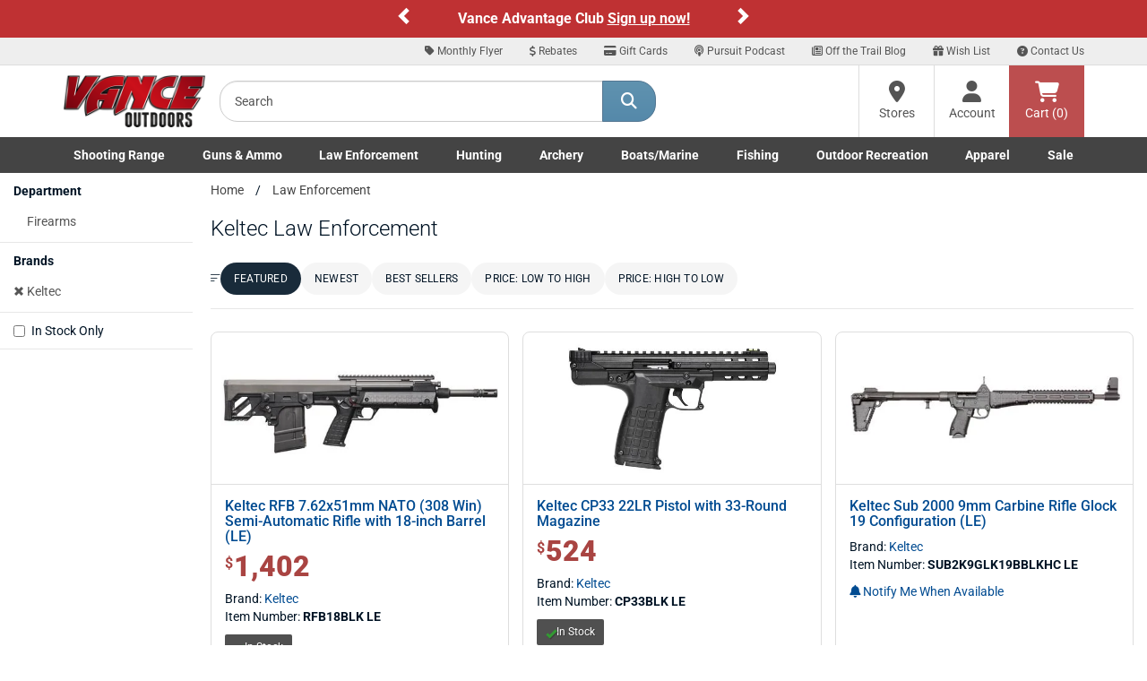

--- FILE ---
content_type: text/html;charset=UTF-8
request_url: https://www.vanceoutdoors.com/category.cfm/outdoors/law-enforcement/brand/keltec
body_size: 18482
content:
<!DOCTYPE html>

<html lang="en">

<head>
<meta name="facebook-domain-verification" content="c7kmlg3op93ngzvp56ofvlxmr3kq1f" />
<meta charset="utf-8">
<meta http-equiv="X-UA-Compatible" content="IE=edge">
<meta name="viewport" content="width=device-width, initial-scale=1">
<link rel="icon" href="/favicon.ico" />
<meta property="fb:app_id" content="132367207745"/>
     


<title>Keltec Law Enforcement Gear & Police Supplies | Vance Outdoors</title>

<meta name="description" content="Online shopping from a great selection of discounted Law Enforcement by Keltec at Vance Outdoors."  />

<meta name="keywords" content="Keltec, Law Enforcement" />

<link rel="canonical" href="https://www.vanceoutdoors.com/category.cfm/outdoors/law-enforcement/brand/keltec" />



<meta name="google-site-verification" content="RANZ1llt1T1Wtd9OPpdmJnjdINKyK4Fi0RaIQ-_0h4U" />

     

<script type="text/javascript">
    (function(c,l,a,r,i,t,y){
        c[a]=c[a]||function(){(c[a].q=c[a].q||[]).push(arguments)};
        t=l.createElement(r);t.async=1;t.src="https://www.clarity.ms/tag/"+i;
        y=l.getElementsByTagName(r)[0];y.parentNode.insertBefore(t,y);
    })(window, document, "clarity", "script", "sta9lfs71j");
</script>
    
<link href="/assets/fontawesome/css/all.min.css?v.1.0.1" rel="stylesheet" />
<link href="/assets/fontawesome/css/duotone-light.min.css?v.1.0.1" rel="stylesheet" />
	


<link href="/css/main.min.css" rel="stylesheet">
<link href="/css/styles_new.css" rel="stylesheet">
     

<script src="https://www.vanceoutdoors.com/js/sezzle-static-script.js?v.0.0.1"></script>

<!--[if lt IE 9]>
<script src="https://oss.maxcdn.com/html5shiv/3.7.2/html5shiv.min.js"></script>
<script src="https://oss.maxcdn.com/respond/1.4.2/respond.min.js"></script>
<style type="text/css">.box-outline,.category .form-control {border-bottom:2px solid #ccc;border-left:1px solid #dcdcdc;border-right:1px solid #dcdcdc;border-top:1px solid #e5e5e5;background-color:#fff;}</style>
<![endif]-->


<script async src="https://www.googletagmanager.com/gtag/js?id=G-56E7XPY8S6"></script>
<script>
window.dataLayer = window.dataLayer || [];
function gtag(){dataLayer.push(arguments);}
gtag("js", new Date());
gtag("config", "G-56E7XPY8S6");
</script>

<style type="text/css">
.custom-carousel-container{position:relative;overflow:hidden}.custom-carousel{display:flex;align-items:center;justify-content:center;position:relative}.custom-carousel-inner,.custom-carousel-item{display:flex;align-items:center;justify-content:center;width:100%}.custom-carousel-text{color:#fff;text-align:center;font-weight:700;padding:10px;flex-grow:1}.custom-carousel-control{width:20px;height:30px;background:0 0;color:#fff;background-color:transparent!important}.custom-carousel-control .glyphicon{font-size:20px}.custom-carousel-control.left{left:0}.custom-carousel-control.right{right:0}.custom-carousel-control.left,.custom-carousel-control.right{position:absolute;top:50%;transform:translateY(-50%);background:rgba(0,0,0,.5)}; .bg-orange {background-color: #C03335;}
.bg-red-custom {background-color: #BF3133;}
.ctct-gdpr-text {display: none !important;}
.ctct-form-label {display: none !important;}
.text-white {color: #ffffff; font-size: 16px;}
.text-black {color: #333333; font-size: 16px;}
@media (min-width:768px) and (max-width:1199px){.container{width:100%}}
@media (min-width:768px){
	#help-nav{background-color:#eee;border-bottom:1px solid #ddd;text-align:right}
	#help-nav .navbar-collapse{border-bottom:none;float:right;}
	#help-nav .navbar-nav>li>a{padding-top:5px;padding-bottom:5px;font-size:12px}
	#help-nav .navbar-nav>li>a:hover{color:#547792}
	#help-nav .navbar-nav>li>a>.fa-stack{width:1em;height:1em;line-height:1em}
	#help-nav .navbar-nav>li>a>.fa-stack>.fa-stack-2x{font-size:1em}
	#help-nav .navbar-nav>li>a>.fa-stack>.fa-stack-1x{font-size:.5em}
	.navbar-static-top .nav, .navbar-static-top .input-group{padding:0}
	.main-header{height:80px}
	.searchbar{padding:15px}
	.cartbar .navbar-nav>li>a{}
	a#header-btn-stores,a#header-btn-account{border-left:1px solid #ddd;}
	a#header-btn-stores:hover,a#header-btn-account:hover{background-color:#f2f2f2}
	#header-btn-cart{background-color:#bc4e4f;color:#fff}
	#header-btn-cart:hover{background-color:#ae4243;}
	#header-btn-cart:active{-moz-box-shadow:inset 0px 0px 4px 2px #9c3b3c;-webkit-box-shadow:inset 0px 0px 4px 2px #9c3b3c;box-shadow:inset 0px 0px 4px 2px #9c3b3c;}
	#header-btn-stores,#header-btn-account,#header-btn-cart{width:84px;position:relative;display:table-cell;vertical-align:middle;height:80px;padding:0 10px;text-align:center;}
	#header-btn-stores .fa,#header-btn-account .fa,#header-btn-cart .fa{font-size:24px}
	.popover .arrow{background-color:transparent}
	}
.fa-x-twitter:before{content:"\e61b"}
@media (min-width:768px) and (max-width:991px){
	#help-nav .navbar-nav>li>a{padding-left:10px;padding-right:10px}
	.logo-ctn{padding:15px 0;}
	.searchbar{width:290px;}
	.cartbar>.row>.col-xs-12{padding-right:0}
}

.navbar-brand{margin-left:0 !important;padding-left:15px;}
.top-header{width:160px;}
.logo-ctn{display:block;width:100%;margin:0 auto;position:relative;min-height:1px;}
.logo-ctn>img{width:100%;height:auto;display:block;}
#searchHolder input.input-lg{height:46px;border-top-left-radius: 20px;border-bottom-left-radius:20px}
#searchHolder .btn-lg{padding:10px 20px;font-size:18px;border-top-right-radius: 20px;border-bottom-right-radius:20px}

@media (min-width:768px) and (max-width:991px){#searchHolder .btn-lg{padding:10px 15px;}}
.dropdown-menu a{color:#444}
.dropdown-menu a:hover{text-decoration:underline}
.dropdown-menu h3{font-size:16px;font-weight:bold}
@media (min-width:768px){.nav>li{position:static}li.dropdown>ul.dropdown-menu{width:100%;padding:15px}}
@media (min-width:768px) and (max-width:991px){.nav>li>a {font-size: 95%;}}

@media (max-width:767px){

#main-nav .dropdown-menu{display:none !important}
.top-header{width:100%;padding:10px 15px;}.top-header>.btn{margin-top:2.5px;}.logo-ctn{width:109px;padding:0;}
.dept-nav{min-height:1px}
.dept-nav>.navbar-nav{margin:0 -15px;}
.dept-nav>.navbar-nav>li{float:left;width:50%;border-left:1px solid #ddd;border-bottom:1px solid #ddd;text-align:center;}
.dept-nav>.navbar-nav>li.weekly-deals{border-left:none !important;width:100% !important;}

#mobile-help-nav li>a{display:block;color:#444 !important;padding:5px 0}
@media (max-width:599px){
.dept-nav>.navbar-nav>li:nth-child(odd){border-left:none;}
}
@media (min-width:600px){
.dept-nav>.navbar-nav>li:nth-child(1),.dept-nav>.navbar-nav>li:nth-child(5),.dept-nav>.navbar-nav>li:nth-child(9){border-left:none;}
}
}

@media (min-width:600px) and (max-width:767px){
.dept-nav>.navbar-nav>li{width:25%}
.dept-nav>.navbar-nav>li:nth-child(9),.dept-nav>.navbar-nav>li:nth-child(10){width:50%}
}

@media (min-width:992px){
.logo-ctn{padding:10px 0;}
.top-header{width:190px}
}

.nav>li>a.btn-cart{display:block;position: relative;height:34px;min-width:60px;width:auto;padding: 6px 12px;margin:8px 0 0 8px;font-size:14px;line-height:1.42857143;background-color:#bc4e4f;border:1px solid #bc4e4f;color:#fff;text-shadow:1px 1px 1px #893435;}
.nav>li>a.btn-cart:hover{-webkit-box-shadow:none;-moz-box-shadow:none;box-shadow:none;background-color:#ae4243;border-color:#ae4243;color:#fff}
.nav>li>a.btn-cart:active{-moz-box-shadow:inset 0px 0px 4px 2px #9c3b3c;-webkit-box-shadow:inset 0px 0px 4px 2px #9c3b3c;box-shadow:inset 0px 0px 4px 2px #9c3b3c;border-top-color:#ae4243;border-left-color:#9c3b3c;border-right-color:#9c3b3c;border-bottom-color:#893435;}



#main-nav .dropdown-menu li>a{padding:2px 0;display:block}

@media (min-width:768px){
.navbar-default .navbar-nav>.open>a, .navbar-default .navbar-nav>.open>a:focus, .navbar-default .navbar-nav>.open>a:hover{color:#444 !important;background-color:#fff}
.navbar-default{border:none}
.container-fluid#main-nav{background-color:#444}
.container-fluid#main-nav .dept-nav>ul>li>a{color:#fff;font-weight:600}
.container-fluid#main-nav .dept-nav>ul>li>a:hover,.container-fluid#main-nav .dept-nav>ul>li>a:active{color:#444;background-color:#fff}
.container-fluid#main-nav .dept-nav>ul>li>.dropdown-menu{border-top:none;border-radius:0px !important;}
.container-fluid#main-nav #navbar>ul{display:flex;justify-content:space-between;width:100%}
.container-fluid#main-nav #navbar>ul>li{display:inline-block;float:none}
}

@media (min-width: 768px) and (max-width: 991px){
.container-fluid#main-nav .dept-nav>ul>li>a {font-size:12px}
}


@media (min-width:992px){
.navbar-static-top .nav, .navbar-static-top .input-group{padding:0}
.nav.navbar-nav.pull-right{padding-bottom:0 !important}
}



</style>

<script defer type="text/javascript" id="sig-api" data-order-session-id="dd141a8a4b86051b-2637CBC9-0B6D-6F6E-E5ACAA420318202C" src="https://cdn-scripts.signifyd.com/api/script-tag.js"></script>



<style type="text/css">@font-face {font-family:Allison;font-style:normal;font-weight:400;src:url(/cf-fonts/s/allison/5.0.18/latin/400/normal.woff2);unicode-range:U+0000-00FF,U+0131,U+0152-0153,U+02BB-02BC,U+02C6,U+02DA,U+02DC,U+0304,U+0308,U+0329,U+2000-206F,U+2074,U+20AC,U+2122,U+2191,U+2193,U+2212,U+2215,U+FEFF,U+FFFD;font-display:swap;}@font-face {font-family:Allison;font-style:normal;font-weight:400;src:url(/cf-fonts/s/allison/5.0.18/latin-ext/400/normal.woff2);unicode-range:U+0100-02AF,U+0304,U+0308,U+0329,U+1E00-1E9F,U+1EF2-1EFF,U+2020,U+20A0-20AB,U+20AD-20CF,U+2113,U+2C60-2C7F,U+A720-A7FF;font-display:swap;}@font-face {font-family:Allison;font-style:normal;font-weight:400;src:url(/cf-fonts/s/allison/5.0.18/vietnamese/400/normal.woff2);unicode-range:U+0102-0103,U+0110-0111,U+0128-0129,U+0168-0169,U+01A0-01A1,U+01AF-01B0,U+0300-0301,U+0303-0304,U+0308-0309,U+0323,U+0329,U+1EA0-1EF9,U+20AB;font-display:swap;}@font-face {font-family:Playfair Display;font-style:normal;font-weight:400 900;src:url(/cf-fonts/v/playfair-display/5.0.18/cyrillic/wght/normal.woff2);unicode-range:U+0301,U+0400-045F,U+0490-0491,U+04B0-04B1,U+2116;font-display:swap;}@font-face {font-family:Playfair Display;font-style:normal;font-weight:400 900;src:url(/cf-fonts/v/playfair-display/5.0.18/latin/wght/normal.woff2);unicode-range:U+0000-00FF,U+0131,U+0152-0153,U+02BB-02BC,U+02C6,U+02DA,U+02DC,U+0304,U+0308,U+0329,U+2000-206F,U+2074,U+20AC,U+2122,U+2191,U+2193,U+2212,U+2215,U+FEFF,U+FFFD;font-display:swap;}@font-face {font-family:Playfair Display;font-style:normal;font-weight:400 900;src:url(/cf-fonts/v/playfair-display/5.0.18/latin-ext/wght/normal.woff2);unicode-range:U+0100-02AF,U+0304,U+0308,U+0329,U+1E00-1E9F,U+1EF2-1EFF,U+2020,U+20A0-20AB,U+20AD-20CF,U+2113,U+2C60-2C7F,U+A720-A7FF;font-display:swap;}@font-face {font-family:Playfair Display;font-style:normal;font-weight:400 900;src:url(/cf-fonts/v/playfair-display/5.0.18/vietnamese/wght/normal.woff2);unicode-range:U+0102-0103,U+0110-0111,U+0128-0129,U+0168-0169,U+01A0-01A1,U+01AF-01B0,U+0300-0301,U+0303-0304,U+0308-0309,U+0323,U+0329,U+1EA0-1EF9,U+20AB;font-display:swap;}@font-face {font-family:Playfair Display;font-style:italic;font-weight:400 900;src:url(/cf-fonts/v/playfair-display/5.0.18/cyrillic/wght/italic.woff2);unicode-range:U+0301,U+0400-045F,U+0490-0491,U+04B0-04B1,U+2116;font-display:swap;}@font-face {font-family:Playfair Display;font-style:italic;font-weight:400 900;src:url(/cf-fonts/v/playfair-display/5.0.18/latin-ext/wght/italic.woff2);unicode-range:U+0100-02AF,U+0304,U+0308,U+0329,U+1E00-1E9F,U+1EF2-1EFF,U+2020,U+20A0-20AB,U+20AD-20CF,U+2113,U+2C60-2C7F,U+A720-A7FF;font-display:swap;}@font-face {font-family:Playfair Display;font-style:italic;font-weight:400 900;src:url(/cf-fonts/v/playfair-display/5.0.18/latin/wght/italic.woff2);unicode-range:U+0000-00FF,U+0131,U+0152-0153,U+02BB-02BC,U+02C6,U+02DA,U+02DC,U+0304,U+0308,U+0329,U+2000-206F,U+2074,U+20AC,U+2122,U+2191,U+2193,U+2212,U+2215,U+FEFF,U+FFFD;font-display:swap;}@font-face {font-family:Playfair Display;font-style:italic;font-weight:400 900;src:url(/cf-fonts/v/playfair-display/5.0.18/vietnamese/wght/italic.woff2);unicode-range:U+0102-0103,U+0110-0111,U+0128-0129,U+0168-0169,U+01A0-01A1,U+01AF-01B0,U+0300-0301,U+0303-0304,U+0308-0309,U+0323,U+0329,U+1EA0-1EF9,U+20AB;font-display:swap;}@font-face {font-family:Racing Sans One;font-style:normal;font-weight:400;src:url(/cf-fonts/s/racing-sans-one/5.0.18/latin-ext/400/normal.woff2);unicode-range:U+0100-02AF,U+0304,U+0308,U+0329,U+1E00-1E9F,U+1EF2-1EFF,U+2020,U+20A0-20AB,U+20AD-20CF,U+2113,U+2C60-2C7F,U+A720-A7FF;font-display:swap;}@font-face {font-family:Racing Sans One;font-style:normal;font-weight:400;src:url(/cf-fonts/s/racing-sans-one/5.0.18/latin/400/normal.woff2);unicode-range:U+0000-00FF,U+0131,U+0152-0153,U+02BB-02BC,U+02C6,U+02DA,U+02DC,U+0304,U+0308,U+0329,U+2000-206F,U+2074,U+20AC,U+2122,U+2191,U+2193,U+2212,U+2215,U+FEFF,U+FFFD;font-display:swap;}@font-face {font-family:Roboto;font-style:normal;font-weight:100;src:url(/cf-fonts/s/roboto/5.0.11/latin-ext/100/normal.woff2);unicode-range:U+0100-02AF,U+0304,U+0308,U+0329,U+1E00-1E9F,U+1EF2-1EFF,U+2020,U+20A0-20AB,U+20AD-20CF,U+2113,U+2C60-2C7F,U+A720-A7FF;font-display:swap;}@font-face {font-family:Roboto;font-style:normal;font-weight:100;src:url(/cf-fonts/s/roboto/5.0.11/vietnamese/100/normal.woff2);unicode-range:U+0102-0103,U+0110-0111,U+0128-0129,U+0168-0169,U+01A0-01A1,U+01AF-01B0,U+0300-0301,U+0303-0304,U+0308-0309,U+0323,U+0329,U+1EA0-1EF9,U+20AB;font-display:swap;}@font-face {font-family:Roboto;font-style:normal;font-weight:100;src:url(/cf-fonts/s/roboto/5.0.11/greek/100/normal.woff2);unicode-range:U+0370-03FF;font-display:swap;}@font-face {font-family:Roboto;font-style:normal;font-weight:100;src:url(/cf-fonts/s/roboto/5.0.11/cyrillic/100/normal.woff2);unicode-range:U+0301,U+0400-045F,U+0490-0491,U+04B0-04B1,U+2116;font-display:swap;}@font-face {font-family:Roboto;font-style:normal;font-weight:100;src:url(/cf-fonts/s/roboto/5.0.11/cyrillic-ext/100/normal.woff2);unicode-range:U+0460-052F,U+1C80-1C88,U+20B4,U+2DE0-2DFF,U+A640-A69F,U+FE2E-FE2F;font-display:swap;}@font-face {font-family:Roboto;font-style:normal;font-weight:100;src:url(/cf-fonts/s/roboto/5.0.11/greek-ext/100/normal.woff2);unicode-range:U+1F00-1FFF;font-display:swap;}@font-face {font-family:Roboto;font-style:normal;font-weight:100;src:url(/cf-fonts/s/roboto/5.0.11/latin/100/normal.woff2);unicode-range:U+0000-00FF,U+0131,U+0152-0153,U+02BB-02BC,U+02C6,U+02DA,U+02DC,U+0304,U+0308,U+0329,U+2000-206F,U+2074,U+20AC,U+2122,U+2191,U+2193,U+2212,U+2215,U+FEFF,U+FFFD;font-display:swap;}@font-face {font-family:Roboto;font-style:normal;font-weight:300;src:url(/cf-fonts/s/roboto/5.0.11/vietnamese/300/normal.woff2);unicode-range:U+0102-0103,U+0110-0111,U+0128-0129,U+0168-0169,U+01A0-01A1,U+01AF-01B0,U+0300-0301,U+0303-0304,U+0308-0309,U+0323,U+0329,U+1EA0-1EF9,U+20AB;font-display:swap;}@font-face {font-family:Roboto;font-style:normal;font-weight:300;src:url(/cf-fonts/s/roboto/5.0.11/cyrillic-ext/300/normal.woff2);unicode-range:U+0460-052F,U+1C80-1C88,U+20B4,U+2DE0-2DFF,U+A640-A69F,U+FE2E-FE2F;font-display:swap;}@font-face {font-family:Roboto;font-style:normal;font-weight:300;src:url(/cf-fonts/s/roboto/5.0.11/latin-ext/300/normal.woff2);unicode-range:U+0100-02AF,U+0304,U+0308,U+0329,U+1E00-1E9F,U+1EF2-1EFF,U+2020,U+20A0-20AB,U+20AD-20CF,U+2113,U+2C60-2C7F,U+A720-A7FF;font-display:swap;}@font-face {font-family:Roboto;font-style:normal;font-weight:300;src:url(/cf-fonts/s/roboto/5.0.11/greek-ext/300/normal.woff2);unicode-range:U+1F00-1FFF;font-display:swap;}@font-face {font-family:Roboto;font-style:normal;font-weight:300;src:url(/cf-fonts/s/roboto/5.0.11/latin/300/normal.woff2);unicode-range:U+0000-00FF,U+0131,U+0152-0153,U+02BB-02BC,U+02C6,U+02DA,U+02DC,U+0304,U+0308,U+0329,U+2000-206F,U+2074,U+20AC,U+2122,U+2191,U+2193,U+2212,U+2215,U+FEFF,U+FFFD;font-display:swap;}@font-face {font-family:Roboto;font-style:normal;font-weight:300;src:url(/cf-fonts/s/roboto/5.0.11/cyrillic/300/normal.woff2);unicode-range:U+0301,U+0400-045F,U+0490-0491,U+04B0-04B1,U+2116;font-display:swap;}@font-face {font-family:Roboto;font-style:normal;font-weight:300;src:url(/cf-fonts/s/roboto/5.0.11/greek/300/normal.woff2);unicode-range:U+0370-03FF;font-display:swap;}@font-face {font-family:Roboto;font-style:normal;font-weight:400;src:url(/cf-fonts/s/roboto/5.0.11/vietnamese/400/normal.woff2);unicode-range:U+0102-0103,U+0110-0111,U+0128-0129,U+0168-0169,U+01A0-01A1,U+01AF-01B0,U+0300-0301,U+0303-0304,U+0308-0309,U+0323,U+0329,U+1EA0-1EF9,U+20AB;font-display:swap;}@font-face {font-family:Roboto;font-style:normal;font-weight:400;src:url(/cf-fonts/s/roboto/5.0.11/cyrillic-ext/400/normal.woff2);unicode-range:U+0460-052F,U+1C80-1C88,U+20B4,U+2DE0-2DFF,U+A640-A69F,U+FE2E-FE2F;font-display:swap;}@font-face {font-family:Roboto;font-style:normal;font-weight:400;src:url(/cf-fonts/s/roboto/5.0.11/greek/400/normal.woff2);unicode-range:U+0370-03FF;font-display:swap;}@font-face {font-family:Roboto;font-style:normal;font-weight:400;src:url(/cf-fonts/s/roboto/5.0.11/cyrillic/400/normal.woff2);unicode-range:U+0301,U+0400-045F,U+0490-0491,U+04B0-04B1,U+2116;font-display:swap;}@font-face {font-family:Roboto;font-style:normal;font-weight:400;src:url(/cf-fonts/s/roboto/5.0.11/greek-ext/400/normal.woff2);unicode-range:U+1F00-1FFF;font-display:swap;}@font-face {font-family:Roboto;font-style:normal;font-weight:400;src:url(/cf-fonts/s/roboto/5.0.11/latin/400/normal.woff2);unicode-range:U+0000-00FF,U+0131,U+0152-0153,U+02BB-02BC,U+02C6,U+02DA,U+02DC,U+0304,U+0308,U+0329,U+2000-206F,U+2074,U+20AC,U+2122,U+2191,U+2193,U+2212,U+2215,U+FEFF,U+FFFD;font-display:swap;}@font-face {font-family:Roboto;font-style:normal;font-weight:400;src:url(/cf-fonts/s/roboto/5.0.11/latin-ext/400/normal.woff2);unicode-range:U+0100-02AF,U+0304,U+0308,U+0329,U+1E00-1E9F,U+1EF2-1EFF,U+2020,U+20A0-20AB,U+20AD-20CF,U+2113,U+2C60-2C7F,U+A720-A7FF;font-display:swap;}@font-face {font-family:Roboto;font-style:normal;font-weight:500;src:url(/cf-fonts/s/roboto/5.0.11/greek-ext/500/normal.woff2);unicode-range:U+1F00-1FFF;font-display:swap;}@font-face {font-family:Roboto;font-style:normal;font-weight:500;src:url(/cf-fonts/s/roboto/5.0.11/greek/500/normal.woff2);unicode-range:U+0370-03FF;font-display:swap;}@font-face {font-family:Roboto;font-style:normal;font-weight:500;src:url(/cf-fonts/s/roboto/5.0.11/latin-ext/500/normal.woff2);unicode-range:U+0100-02AF,U+0304,U+0308,U+0329,U+1E00-1E9F,U+1EF2-1EFF,U+2020,U+20A0-20AB,U+20AD-20CF,U+2113,U+2C60-2C7F,U+A720-A7FF;font-display:swap;}@font-face {font-family:Roboto;font-style:normal;font-weight:500;src:url(/cf-fonts/s/roboto/5.0.11/cyrillic-ext/500/normal.woff2);unicode-range:U+0460-052F,U+1C80-1C88,U+20B4,U+2DE0-2DFF,U+A640-A69F,U+FE2E-FE2F;font-display:swap;}@font-face {font-family:Roboto;font-style:normal;font-weight:500;src:url(/cf-fonts/s/roboto/5.0.11/vietnamese/500/normal.woff2);unicode-range:U+0102-0103,U+0110-0111,U+0128-0129,U+0168-0169,U+01A0-01A1,U+01AF-01B0,U+0300-0301,U+0303-0304,U+0308-0309,U+0323,U+0329,U+1EA0-1EF9,U+20AB;font-display:swap;}@font-face {font-family:Roboto;font-style:normal;font-weight:500;src:url(/cf-fonts/s/roboto/5.0.11/latin/500/normal.woff2);unicode-range:U+0000-00FF,U+0131,U+0152-0153,U+02BB-02BC,U+02C6,U+02DA,U+02DC,U+0304,U+0308,U+0329,U+2000-206F,U+2074,U+20AC,U+2122,U+2191,U+2193,U+2212,U+2215,U+FEFF,U+FFFD;font-display:swap;}@font-face {font-family:Roboto;font-style:normal;font-weight:500;src:url(/cf-fonts/s/roboto/5.0.11/cyrillic/500/normal.woff2);unicode-range:U+0301,U+0400-045F,U+0490-0491,U+04B0-04B1,U+2116;font-display:swap;}@font-face {font-family:Roboto;font-style:normal;font-weight:700;src:url(/cf-fonts/s/roboto/5.0.11/cyrillic/700/normal.woff2);unicode-range:U+0301,U+0400-045F,U+0490-0491,U+04B0-04B1,U+2116;font-display:swap;}@font-face {font-family:Roboto;font-style:normal;font-weight:700;src:url(/cf-fonts/s/roboto/5.0.11/cyrillic-ext/700/normal.woff2);unicode-range:U+0460-052F,U+1C80-1C88,U+20B4,U+2DE0-2DFF,U+A640-A69F,U+FE2E-FE2F;font-display:swap;}@font-face {font-family:Roboto;font-style:normal;font-weight:700;src:url(/cf-fonts/s/roboto/5.0.11/latin/700/normal.woff2);unicode-range:U+0000-00FF,U+0131,U+0152-0153,U+02BB-02BC,U+02C6,U+02DA,U+02DC,U+0304,U+0308,U+0329,U+2000-206F,U+2074,U+20AC,U+2122,U+2191,U+2193,U+2212,U+2215,U+FEFF,U+FFFD;font-display:swap;}@font-face {font-family:Roboto;font-style:normal;font-weight:700;src:url(/cf-fonts/s/roboto/5.0.11/latin-ext/700/normal.woff2);unicode-range:U+0100-02AF,U+0304,U+0308,U+0329,U+1E00-1E9F,U+1EF2-1EFF,U+2020,U+20A0-20AB,U+20AD-20CF,U+2113,U+2C60-2C7F,U+A720-A7FF;font-display:swap;}@font-face {font-family:Roboto;font-style:normal;font-weight:700;src:url(/cf-fonts/s/roboto/5.0.11/greek-ext/700/normal.woff2);unicode-range:U+1F00-1FFF;font-display:swap;}@font-face {font-family:Roboto;font-style:normal;font-weight:700;src:url(/cf-fonts/s/roboto/5.0.11/greek/700/normal.woff2);unicode-range:U+0370-03FF;font-display:swap;}@font-face {font-family:Roboto;font-style:normal;font-weight:700;src:url(/cf-fonts/s/roboto/5.0.11/vietnamese/700/normal.woff2);unicode-range:U+0102-0103,U+0110-0111,U+0128-0129,U+0168-0169,U+01A0-01A1,U+01AF-01B0,U+0300-0301,U+0303-0304,U+0308-0309,U+0323,U+0329,U+1EA0-1EF9,U+20AB;font-display:swap;}@font-face {font-family:Roboto;font-style:normal;font-weight:900;src:url(/cf-fonts/s/roboto/5.0.11/greek/900/normal.woff2);unicode-range:U+0370-03FF;font-display:swap;}@font-face {font-family:Roboto;font-style:normal;font-weight:900;src:url(/cf-fonts/s/roboto/5.0.11/cyrillic/900/normal.woff2);unicode-range:U+0301,U+0400-045F,U+0490-0491,U+04B0-04B1,U+2116;font-display:swap;}@font-face {font-family:Roboto;font-style:normal;font-weight:900;src:url(/cf-fonts/s/roboto/5.0.11/cyrillic-ext/900/normal.woff2);unicode-range:U+0460-052F,U+1C80-1C88,U+20B4,U+2DE0-2DFF,U+A640-A69F,U+FE2E-FE2F;font-display:swap;}@font-face {font-family:Roboto;font-style:normal;font-weight:900;src:url(/cf-fonts/s/roboto/5.0.11/latin/900/normal.woff2);unicode-range:U+0000-00FF,U+0131,U+0152-0153,U+02BB-02BC,U+02C6,U+02DA,U+02DC,U+0304,U+0308,U+0329,U+2000-206F,U+2074,U+20AC,U+2122,U+2191,U+2193,U+2212,U+2215,U+FEFF,U+FFFD;font-display:swap;}@font-face {font-family:Roboto;font-style:normal;font-weight:900;src:url(/cf-fonts/s/roboto/5.0.11/vietnamese/900/normal.woff2);unicode-range:U+0102-0103,U+0110-0111,U+0128-0129,U+0168-0169,U+01A0-01A1,U+01AF-01B0,U+0300-0301,U+0303-0304,U+0308-0309,U+0323,U+0329,U+1EA0-1EF9,U+20AB;font-display:swap;}@font-face {font-family:Roboto;font-style:normal;font-weight:900;src:url(/cf-fonts/s/roboto/5.0.11/greek-ext/900/normal.woff2);unicode-range:U+1F00-1FFF;font-display:swap;}@font-face {font-family:Roboto;font-style:normal;font-weight:900;src:url(/cf-fonts/s/roboto/5.0.11/latin-ext/900/normal.woff2);unicode-range:U+0100-02AF,U+0304,U+0308,U+0329,U+1E00-1E9F,U+1EF2-1EFF,U+2020,U+20A0-20AB,U+20AD-20CF,U+2113,U+2C60-2C7F,U+A720-A7FF;font-display:swap;}@font-face {font-family:Roboto;font-style:italic;font-weight:100;src:url(/cf-fonts/s/roboto/5.0.11/latin-ext/100/italic.woff2);unicode-range:U+0100-02AF,U+0304,U+0308,U+0329,U+1E00-1E9F,U+1EF2-1EFF,U+2020,U+20A0-20AB,U+20AD-20CF,U+2113,U+2C60-2C7F,U+A720-A7FF;font-display:swap;}@font-face {font-family:Roboto;font-style:italic;font-weight:100;src:url(/cf-fonts/s/roboto/5.0.11/vietnamese/100/italic.woff2);unicode-range:U+0102-0103,U+0110-0111,U+0128-0129,U+0168-0169,U+01A0-01A1,U+01AF-01B0,U+0300-0301,U+0303-0304,U+0308-0309,U+0323,U+0329,U+1EA0-1EF9,U+20AB;font-display:swap;}@font-face {font-family:Roboto;font-style:italic;font-weight:100;src:url(/cf-fonts/s/roboto/5.0.11/cyrillic/100/italic.woff2);unicode-range:U+0301,U+0400-045F,U+0490-0491,U+04B0-04B1,U+2116;font-display:swap;}@font-face {font-family:Roboto;font-style:italic;font-weight:100;src:url(/cf-fonts/s/roboto/5.0.11/greek/100/italic.woff2);unicode-range:U+0370-03FF;font-display:swap;}@font-face {font-family:Roboto;font-style:italic;font-weight:100;src:url(/cf-fonts/s/roboto/5.0.11/greek-ext/100/italic.woff2);unicode-range:U+1F00-1FFF;font-display:swap;}@font-face {font-family:Roboto;font-style:italic;font-weight:100;src:url(/cf-fonts/s/roboto/5.0.11/cyrillic-ext/100/italic.woff2);unicode-range:U+0460-052F,U+1C80-1C88,U+20B4,U+2DE0-2DFF,U+A640-A69F,U+FE2E-FE2F;font-display:swap;}@font-face {font-family:Roboto;font-style:italic;font-weight:100;src:url(/cf-fonts/s/roboto/5.0.11/latin/100/italic.woff2);unicode-range:U+0000-00FF,U+0131,U+0152-0153,U+02BB-02BC,U+02C6,U+02DA,U+02DC,U+0304,U+0308,U+0329,U+2000-206F,U+2074,U+20AC,U+2122,U+2191,U+2193,U+2212,U+2215,U+FEFF,U+FFFD;font-display:swap;}@font-face {font-family:Roboto;font-style:italic;font-weight:300;src:url(/cf-fonts/s/roboto/5.0.11/cyrillic/300/italic.woff2);unicode-range:U+0301,U+0400-045F,U+0490-0491,U+04B0-04B1,U+2116;font-display:swap;}@font-face {font-family:Roboto;font-style:italic;font-weight:300;src:url(/cf-fonts/s/roboto/5.0.11/latin/300/italic.woff2);unicode-range:U+0000-00FF,U+0131,U+0152-0153,U+02BB-02BC,U+02C6,U+02DA,U+02DC,U+0304,U+0308,U+0329,U+2000-206F,U+2074,U+20AC,U+2122,U+2191,U+2193,U+2212,U+2215,U+FEFF,U+FFFD;font-display:swap;}@font-face {font-family:Roboto;font-style:italic;font-weight:300;src:url(/cf-fonts/s/roboto/5.0.11/latin-ext/300/italic.woff2);unicode-range:U+0100-02AF,U+0304,U+0308,U+0329,U+1E00-1E9F,U+1EF2-1EFF,U+2020,U+20A0-20AB,U+20AD-20CF,U+2113,U+2C60-2C7F,U+A720-A7FF;font-display:swap;}@font-face {font-family:Roboto;font-style:italic;font-weight:300;src:url(/cf-fonts/s/roboto/5.0.11/vietnamese/300/italic.woff2);unicode-range:U+0102-0103,U+0110-0111,U+0128-0129,U+0168-0169,U+01A0-01A1,U+01AF-01B0,U+0300-0301,U+0303-0304,U+0308-0309,U+0323,U+0329,U+1EA0-1EF9,U+20AB;font-display:swap;}@font-face {font-family:Roboto;font-style:italic;font-weight:300;src:url(/cf-fonts/s/roboto/5.0.11/greek-ext/300/italic.woff2);unicode-range:U+1F00-1FFF;font-display:swap;}@font-face {font-family:Roboto;font-style:italic;font-weight:300;src:url(/cf-fonts/s/roboto/5.0.11/greek/300/italic.woff2);unicode-range:U+0370-03FF;font-display:swap;}@font-face {font-family:Roboto;font-style:italic;font-weight:300;src:url(/cf-fonts/s/roboto/5.0.11/cyrillic-ext/300/italic.woff2);unicode-range:U+0460-052F,U+1C80-1C88,U+20B4,U+2DE0-2DFF,U+A640-A69F,U+FE2E-FE2F;font-display:swap;}@font-face {font-family:Roboto;font-style:italic;font-weight:400;src:url(/cf-fonts/s/roboto/5.0.11/latin-ext/400/italic.woff2);unicode-range:U+0100-02AF,U+0304,U+0308,U+0329,U+1E00-1E9F,U+1EF2-1EFF,U+2020,U+20A0-20AB,U+20AD-20CF,U+2113,U+2C60-2C7F,U+A720-A7FF;font-display:swap;}@font-face {font-family:Roboto;font-style:italic;font-weight:400;src:url(/cf-fonts/s/roboto/5.0.11/vietnamese/400/italic.woff2);unicode-range:U+0102-0103,U+0110-0111,U+0128-0129,U+0168-0169,U+01A0-01A1,U+01AF-01B0,U+0300-0301,U+0303-0304,U+0308-0309,U+0323,U+0329,U+1EA0-1EF9,U+20AB;font-display:swap;}@font-face {font-family:Roboto;font-style:italic;font-weight:400;src:url(/cf-fonts/s/roboto/5.0.11/greek/400/italic.woff2);unicode-range:U+0370-03FF;font-display:swap;}@font-face {font-family:Roboto;font-style:italic;font-weight:400;src:url(/cf-fonts/s/roboto/5.0.11/greek-ext/400/italic.woff2);unicode-range:U+1F00-1FFF;font-display:swap;}@font-face {font-family:Roboto;font-style:italic;font-weight:400;src:url(/cf-fonts/s/roboto/5.0.11/cyrillic/400/italic.woff2);unicode-range:U+0301,U+0400-045F,U+0490-0491,U+04B0-04B1,U+2116;font-display:swap;}@font-face {font-family:Roboto;font-style:italic;font-weight:400;src:url(/cf-fonts/s/roboto/5.0.11/cyrillic-ext/400/italic.woff2);unicode-range:U+0460-052F,U+1C80-1C88,U+20B4,U+2DE0-2DFF,U+A640-A69F,U+FE2E-FE2F;font-display:swap;}@font-face {font-family:Roboto;font-style:italic;font-weight:400;src:url(/cf-fonts/s/roboto/5.0.11/latin/400/italic.woff2);unicode-range:U+0000-00FF,U+0131,U+0152-0153,U+02BB-02BC,U+02C6,U+02DA,U+02DC,U+0304,U+0308,U+0329,U+2000-206F,U+2074,U+20AC,U+2122,U+2191,U+2193,U+2212,U+2215,U+FEFF,U+FFFD;font-display:swap;}@font-face {font-family:Roboto;font-style:italic;font-weight:500;src:url(/cf-fonts/s/roboto/5.0.11/cyrillic/500/italic.woff2);unicode-range:U+0301,U+0400-045F,U+0490-0491,U+04B0-04B1,U+2116;font-display:swap;}@font-face {font-family:Roboto;font-style:italic;font-weight:500;src:url(/cf-fonts/s/roboto/5.0.11/greek/500/italic.woff2);unicode-range:U+0370-03FF;font-display:swap;}@font-face {font-family:Roboto;font-style:italic;font-weight:500;src:url(/cf-fonts/s/roboto/5.0.11/cyrillic-ext/500/italic.woff2);unicode-range:U+0460-052F,U+1C80-1C88,U+20B4,U+2DE0-2DFF,U+A640-A69F,U+FE2E-FE2F;font-display:swap;}@font-face {font-family:Roboto;font-style:italic;font-weight:500;src:url(/cf-fonts/s/roboto/5.0.11/greek-ext/500/italic.woff2);unicode-range:U+1F00-1FFF;font-display:swap;}@font-face {font-family:Roboto;font-style:italic;font-weight:500;src:url(/cf-fonts/s/roboto/5.0.11/latin-ext/500/italic.woff2);unicode-range:U+0100-02AF,U+0304,U+0308,U+0329,U+1E00-1E9F,U+1EF2-1EFF,U+2020,U+20A0-20AB,U+20AD-20CF,U+2113,U+2C60-2C7F,U+A720-A7FF;font-display:swap;}@font-face {font-family:Roboto;font-style:italic;font-weight:500;src:url(/cf-fonts/s/roboto/5.0.11/latin/500/italic.woff2);unicode-range:U+0000-00FF,U+0131,U+0152-0153,U+02BB-02BC,U+02C6,U+02DA,U+02DC,U+0304,U+0308,U+0329,U+2000-206F,U+2074,U+20AC,U+2122,U+2191,U+2193,U+2212,U+2215,U+FEFF,U+FFFD;font-display:swap;}@font-face {font-family:Roboto;font-style:italic;font-weight:500;src:url(/cf-fonts/s/roboto/5.0.11/vietnamese/500/italic.woff2);unicode-range:U+0102-0103,U+0110-0111,U+0128-0129,U+0168-0169,U+01A0-01A1,U+01AF-01B0,U+0300-0301,U+0303-0304,U+0308-0309,U+0323,U+0329,U+1EA0-1EF9,U+20AB;font-display:swap;}@font-face {font-family:Roboto;font-style:italic;font-weight:700;src:url(/cf-fonts/s/roboto/5.0.11/vietnamese/700/italic.woff2);unicode-range:U+0102-0103,U+0110-0111,U+0128-0129,U+0168-0169,U+01A0-01A1,U+01AF-01B0,U+0300-0301,U+0303-0304,U+0308-0309,U+0323,U+0329,U+1EA0-1EF9,U+20AB;font-display:swap;}@font-face {font-family:Roboto;font-style:italic;font-weight:700;src:url(/cf-fonts/s/roboto/5.0.11/cyrillic/700/italic.woff2);unicode-range:U+0301,U+0400-045F,U+0490-0491,U+04B0-04B1,U+2116;font-display:swap;}@font-face {font-family:Roboto;font-style:italic;font-weight:700;src:url(/cf-fonts/s/roboto/5.0.11/latin-ext/700/italic.woff2);unicode-range:U+0100-02AF,U+0304,U+0308,U+0329,U+1E00-1E9F,U+1EF2-1EFF,U+2020,U+20A0-20AB,U+20AD-20CF,U+2113,U+2C60-2C7F,U+A720-A7FF;font-display:swap;}@font-face {font-family:Roboto;font-style:italic;font-weight:700;src:url(/cf-fonts/s/roboto/5.0.11/greek/700/italic.woff2);unicode-range:U+0370-03FF;font-display:swap;}@font-face {font-family:Roboto;font-style:italic;font-weight:700;src:url(/cf-fonts/s/roboto/5.0.11/cyrillic-ext/700/italic.woff2);unicode-range:U+0460-052F,U+1C80-1C88,U+20B4,U+2DE0-2DFF,U+A640-A69F,U+FE2E-FE2F;font-display:swap;}@font-face {font-family:Roboto;font-style:italic;font-weight:700;src:url(/cf-fonts/s/roboto/5.0.11/greek-ext/700/italic.woff2);unicode-range:U+1F00-1FFF;font-display:swap;}@font-face {font-family:Roboto;font-style:italic;font-weight:700;src:url(/cf-fonts/s/roboto/5.0.11/latin/700/italic.woff2);unicode-range:U+0000-00FF,U+0131,U+0152-0153,U+02BB-02BC,U+02C6,U+02DA,U+02DC,U+0304,U+0308,U+0329,U+2000-206F,U+2074,U+20AC,U+2122,U+2191,U+2193,U+2212,U+2215,U+FEFF,U+FFFD;font-display:swap;}@font-face {font-family:Roboto;font-style:italic;font-weight:900;src:url(/cf-fonts/s/roboto/5.0.11/vietnamese/900/italic.woff2);unicode-range:U+0102-0103,U+0110-0111,U+0128-0129,U+0168-0169,U+01A0-01A1,U+01AF-01B0,U+0300-0301,U+0303-0304,U+0308-0309,U+0323,U+0329,U+1EA0-1EF9,U+20AB;font-display:swap;}@font-face {font-family:Roboto;font-style:italic;font-weight:900;src:url(/cf-fonts/s/roboto/5.0.11/cyrillic/900/italic.woff2);unicode-range:U+0301,U+0400-045F,U+0490-0491,U+04B0-04B1,U+2116;font-display:swap;}@font-face {font-family:Roboto;font-style:italic;font-weight:900;src:url(/cf-fonts/s/roboto/5.0.11/cyrillic-ext/900/italic.woff2);unicode-range:U+0460-052F,U+1C80-1C88,U+20B4,U+2DE0-2DFF,U+A640-A69F,U+FE2E-FE2F;font-display:swap;}@font-face {font-family:Roboto;font-style:italic;font-weight:900;src:url(/cf-fonts/s/roboto/5.0.11/greek-ext/900/italic.woff2);unicode-range:U+1F00-1FFF;font-display:swap;}@font-face {font-family:Roboto;font-style:italic;font-weight:900;src:url(/cf-fonts/s/roboto/5.0.11/greek/900/italic.woff2);unicode-range:U+0370-03FF;font-display:swap;}@font-face {font-family:Roboto;font-style:italic;font-weight:900;src:url(/cf-fonts/s/roboto/5.0.11/latin/900/italic.woff2);unicode-range:U+0000-00FF,U+0131,U+0152-0153,U+02BB-02BC,U+02C6,U+02DA,U+02DC,U+0304,U+0308,U+0329,U+2000-206F,U+2074,U+20AC,U+2122,U+2191,U+2193,U+2212,U+2215,U+FEFF,U+FFFD;font-display:swap;}@font-face {font-family:Roboto;font-style:italic;font-weight:900;src:url(/cf-fonts/s/roboto/5.0.11/latin-ext/900/italic.woff2);unicode-range:U+0100-02AF,U+0304,U+0308,U+0329,U+1E00-1E9F,U+1EF2-1EFF,U+2020,U+20A0-20AB,U+20AD-20CF,U+2113,U+2C60-2C7F,U+A720-A7FF;font-display:swap;}</style>
<link rel="stylesheet" type="text/css" href="/assets/css/kino.css?v.1.2.4" />
</head>

<body>

<noscript><iframe src="https://www.googletagmanager.com/ns.html?id=GTM-WX82HQ3L"
height="0" width="0" style="display:none;visibility:hidden"></iframe></noscript>




<div id="fb-root"></div>

<script>(function(d, s, id) {var js, fjs = d.getElementsByTagName(s)[0];if (d.getElementById(id)) return;js = d.createElement(s); js.id = id;js.src = "//connect.facebook.net/en_US/sdk.js#xfbml=1&version=v2.3";fjs.parentNode.insertBefore(js, fjs);}(document, 'script', 'facebook-jssdk'));</script>



<div class="container-fluid bg-red-custom">

     <div class="row">

          <div class="col-xs-12 col-md-6 col-lg-4 center-block">

               <div id="myTextCarousel" class="custom-carousel-container">

                    <div id="customCarousel" class="carousel slide custom-carousel" data-ride="carousel">

                         <div class="custom-carousel-inner carousel-inner" role="listbox">
							 
 								<div class="custom-carousel-item item active">

                                   <div class="custom-carousel-text ">

                                       Vance Advantage Club
                                        <a href="https://www.vanceoutdoors.com/advantage-club" style="text-decoration: underline; color: white;">Sign up now!</a>

                                   </div>

                              </div>
							  
								
							 <div class="custom-carousel-item item ">

                                   <div class="custom-carousel-text ">

                                      Sign up for our Text Deals!
                                        <a href="https://www.vanceoutdoors.com/sms-signup/" style="text-decoration: underline; color: white;">Sign Up Here</a>

                                   </div>

                              </div>
							 
							 
						 

						
                              <div class="custom-carousel-item item">

                                   <div class="custom-carousel-text">

                                        Vance Outdoors Gift Cards

                                        <a href="https://www.vanceoutdoors.com/giftcards.cfm" style="text-decoration: underline; color: white;">Learn More</a>

                                   </div>

                              </div>
							 <div class="custom-carousel-item item">

                                   <div class="custom-carousel-text">

                               Buy Now, Pay Later with Sezzle

                                        <a href="https://www.vanceoutdoors.com/sezzle" style="text-decoration: underline; color: white;">Learn More</a>

                                   </div>

                              </div>
							 

                

                              



                         

                         </div>

                         

                         <!-- Controls -->

                         <a class="left custom-carousel-control" href="#customCarousel" role="button" data-slide="prev">

                              <span class="glyphicon glyphicon-chevron-left" aria-hidden="true">

                              </span>

                              <span class="sr-only">

                                   Previous

                              </span>

                         </a>

                         <a class="right custom-carousel-control" href="#customCarousel" role="button" data-slide="next">

                              <span class="glyphicon glyphicon-chevron-right" aria-hidden="true">

                              </span>

                              <span class="sr-only">

                                   Next

                              </span>

                         </a>

                    </div>

               </div>

          </div>

     </div>

</div>



	<nav class="navbar navbar-default navbar-static-top" style="margin-bottom: 0;">

		

		<div class="container-fluid" id="help-nav">

			<div class="row">

				<div class="container">

					<div class="row">

						<div class="col-xs-12 collapse navbar-collapse" id="help-nav-collapse">

							<ul class="nav navbar-nav">

								<li>

									<a href="/category.cfm/sale/y">

										<i class="fa fa-tag" aria-hidden="true"></i>

										Monthly Flyer

									</a>

								</li>



								<li>

									<a href="/promotionsandrebates.cfm">

										<i class="fa fa-usd" aria-hidden="true"></i>

										Rebates

									</a>

								</li>

								

								

								<li>

									<a href="/giftcards.cfm">

										<i class="fa fa-credit-card" aria-hidden="true"></i>

										Gift Cards

									</a>

								</li>

                                        <li>

									<a href="/pursuitpodcast">

										<i class="fa fa-podcast" aria-hidden="true"></i>

										Pursuit Podcast

									</a>

								</li>

                                        <li>

									<a href="/offthetrail">

										<i class="fa-regular fa-newspaper" aria-hidden="true"></i>

										Off the Trail Blog

									</a>

								</li>

								<li>

									<a href="/viewwishlist.cfm">

										<i class="fa fa-gift" aria-hidden="true"></i>

										Wish List

									</a>

								</li>

								<li>

									<a href="/contact_us.cfm">

										<i class="fa fa-question-circle" aria-hidden="true"></i>

										Contact Us

									</a>

								</li>

							</ul>

						</div>

					</div>

				</div>

			</div>

		</div>

		

		

		<div class="container">

        	<div class="row">

				<div class="col-xs-12 main-header">

					<div class="row">

						<div class="col-xs-12 top-header">

							

							<a href="/viewcart.cfm" class="btn btn-flat-gray visible-xs pull-right" title="Shopping Cart" style="position:relative;">

								<i class="fa fa-shopping-cart"></i>

								

							</a>

							

							<button type="button" class="btn btn-flat-gray collapsed dept-nav-btn visible-xs pull-left" data-toggle="collapse" data-target="#navbar" aria-expanded="false" aria-controls="navbar">

								<span class="sr-only">Toggle navigation</span>

								<i class="dept-nav-mobile fa fa-bars"></i>

							</button>

							

								<a class="logo-ctn" href="https://www.vanceoutdoors.com">

								<img src="/images/logo2.png" alt="Vance Outdoors">

								

							</a>

							

						</div>

						

						

						

						<div class="col-sm-5 searchbar hidden-xs">

							<div class="row">

								<div class="col-xs-12">

									<div class="row" id="searchHolder">

										<form role="search" method="get" action="/search.cfm?requesttimeout=500" id="search_form">

											<label class="sr-only" for="s">Search</label>

											<div class="input-group" style="margin-top: 2px;">

												<input type="text" class="form-control input-lg" id="s" name="kword" onfocus="if(this.value==this.defaultValue) this.value='';" value="Search" placeholder="Search">

												<span class="input-group-btn">

													<button class="btn btn-primary btn-lg" style="z-index:2;" value="Go" type="submit">

														<i class="fa fa-search" aria-hidden="true"></i>

													</button>

												</span>

											</div>

										</form>

										<div id="smartSearchOutput"></div>

									</div>

								</div>

							</div>

						</div> 

						

								

						

						<div class="pull-right padding-r hidden-xs cartbar">

							<div class="row">

								<div class="col-xs-12">

									<ul class="nav navbar-nav pull-right">

										

										

										

										<li>

											<a class="header-btn" id="header-btn-stores" href="/find_a_store.cfm">

												<div>

													<i class="fa fa-solid fa-location-dot" aria-hidden="true"></i>

												</div>

												Stores

											</a>

										</li>

										<li>

											<a class="header-btn" id="header-btn-account" href="/account/">

												<div>

													<i class="fa fa-user" aria-hidden="true"></i>

												</div>

												Account

											</a>

										</li>

										<li>

											<a class="header-btn" id="header-btn-cart" onClick="location.href='/viewcart.cfm'" href="/viewcart.cfm" data-container="body" data-toggle="popover" data-content="

											

											Your shopping cart is empty.

											

											<a href='/viewcart.cfm' class='addtocart'><span class='glyphicon glyphicon-shopping-cart' style='padding: 2px;' aria-hidden='true'></span> View Cart (0 items)</a>" data-title="Shopping Cart" data-placement="bottom">

												<div>

													<i class="fa fa-shopping-cart" aria-hidden="true"></i>

												</div>

												Cart (0)

											</a>

										</li>

										<li>

											

										</li>

										

									</ul>

								</div>

							</div>

						</div>

					</div>

				</div>

			</div>

		</div>

		

		

		
<div class="container-fluid" id="main-nav">
	<div class="row">
		<div class="container">
			<div class="row">
				<div class="col-xs-12 dept-nav collapse navbar-collapse" id="navbar" style="width:100%;">
					<ul class="nav navbar-nav">
						<li class="dropdown">
							<a href="/range" class="dropdown-toggle" data-hover="dropdown" role="button"><span class="hidden-sm">Shooting </span>Range</a>
							<ul class="dropdown-menu">
								<div class="row">
									<div class="col-sm-4 col-md-3">
										<li><h3 style="margin-bottom:5px"><a href="/range">Shooting Range</a></h3></li>
										<p class="small text-muted">Ohio's most advanced indoor gun range, featuring 24 shooting lanes.</p>
										<li class="divider"></li>
										<li><a href="/range/ccw">CCW Classes</a></li>
										<li><a href="/range/firearm-training">Firearm Training</a></li>
										<li><a href="/range/shooting-leagues">Shooting Leagues</a></li>
										<li><a href="/range/ladies-night">Ladies Night on the Range</a></li>
									
										<li class="divider"></li>
										<li><a href="/range/memberships">Range Memberships</a></li>
										<li><a href="/range/fees">Range Prices</a></li>
										<li><a href="/range/gun-rentals">Gun Rentals</a></li>
										<li><a href="/range/blog">Shooting Range Blog</a></li>
									</div>
									
								</div>
							</ul>
						</li>
						<li class="dropdown">
							<a href="/category.cfm/outdoors/firearms-for-sale" class="dropdown-toggle" data-hover="dropdown" role="button">
								<span class="visible-xs">Firearms</span>
								<span class="hidden-xs">Guns<span class="hidden-sm"> &amp; Ammo</span></span>
							</a>
							<ul class="dropdown-menu">
								<div class="row">
									<div class="col-sm-3">
										<li><h3><a href="/category.cfm/outdoors/firearms-for-sale">Firearms</a></h3></li>
										<li><a href="/category.cfm/outdoors/handguns">Handguns</a></li>
										<li><a href="/category.cfm/outdoors/rifles">Centerfire Rifles</a></li>   
										<li><a href="/category.cfm/outdoors/rimfire-rifles">Rimfire Rifles</a></li> 
										<li><a href="/category.cfm/outdoors/shotguns">Shotguns</a></li>  
                                                  <li><a href="/category.cfm/outdoors/class-3-nfa-items-for-sale">Class III / NFA</a></li>  
										<li><h3><a href="/category.cfm/outdoors/blackpowder">Blackpowder</a></h3></li>
										<li><a href="/category.cfm/outdoors/blackpowser-pistols">Blackpowder Pistols</a></li>
										<li><a href="/category.cfm/outdoors/blackpowder-rifles">Blackpowder Rifles/Muzzleoaders</a></li>
										<li><a href="/category.cfm/outdoors/muzzleloader-accessories">Muzzleloader Accessories</a></li>
									</div>
									<div class="col-sm-3">
										<li><h3><a href="/category.cfm/outdoors/ammunition-for-sale">Ammunition</a></h3></li>
										<li><a href="/category.cfm/outdoors/handgun-ammunition">Handgun Ammo</a></li>
										<li><a href="/category.cfm/outdoors/rifle-ammunition">Rifle Ammo</a></li>
										<li><a href="/category.cfm/outdoors/rimfire-ammunition">Rimfire Ammo</a></li>
										<li><a href="/category.cfm/outdoors/shotgun-ammunition">Shotgun Shells</a></li>
										
										<li><h3><a href="/category.cfm/outdoors/gun-safes">Gun Safes</a></h3></li>
										<li><a href="https://www.vanceoutdoors.com/brand/liberty">Liberty Safes</a></li>
										<li><a href="/category.cfm/outdoors/browning-safes-for-sale">Browning Safes</a></li>
										<li><a href="/category.cfm/outdoors/handgun-vaults-for-sale">Handgun Vaults</a></li>
										<li><a href="/category.cfm/outdoors/metal-security-safes">Metal Security Safes</a></li>
										<li><a href="/category.cfm/outdoors/safe-accessories">Safe Accessories</a></li>
									</div>
									<div class="col-sm-3">
										<li><h3><a href="/category.cfm/outdoors/firearm-accessories">Firearm Accessories</a></h3></li>
										<li><a class="menu-typ-hdr" href="/category.cfm/outdoors/optics-electronics">Optics</a></li>
										<li><a href="/category.cfm/outdoors/magazines-clips-speedloaders">Magazines &amp; Speedloaders</a></li>
										<li><a href="/category.cfm/outdoors/barrels">Barrels</a></li>
										<li><a href="/category.cfm/outdoors/bipods-benchrests">Bipods &amp; Bench Rests</a></li>
										<li><a href="/category.cfm/outdoors/clay-throwers">Clay Throwers</a></li>
										<li><a href="/category.cfm/outdoors/firearm-cleaning-and-maintenance">Cleaning &amp; Maintenance</a></li>
										<li><a href="/category.cfm/outdoors/gun-cases">Gun Cases</a></li>
										<li><a href="/category.cfm/outdoors/hearing-eyeprotection">Hearing &amp; Eye Protection</a></li>
										<li><a href="/category.cfm/outdoors/holsters">Holsters</a></li>
										<li><a href="/category.cfm/outdoors/paper-targets">Targets</a></li>
										<li><a href="/category.cfm/outdoors/weapon-lights">Weapon Lights</a></li>
									</div>
									<div class="col-sm-3">
										<li><h3><a href="/category.cfm/outdoors/reloading-supplies">Reloading Supplies</a></h3></li>
										<li><a href="/category.cfm/outdoors/reloading-bullets-brass">Bullets &amp; Brass</a></li>
										<li><a href="/category.cfm/outdoors/reloading-dies">Dies</a></li>
										<li><a href="/category.cfm/outdoors/reloading-powder">Powder</a></li>
										<li><a href="/category.cfm/outdoors/reloading-presses">Presses</a></li>
										<li><a href="/category.cfm/outdoors/reloading-primers">Primers</a></li>
										<li><a href="/category.cfm/outdoors/reloading-tools-accessories">Tools &amp; Accessories</a></li>
									</div>
								</div>
							</ul>
						</li>
						<li class="dropdown visible-xs visible-sm">
							<a href="/category.cfm/outdoors/ammunition-for-sale" class="dropdown-toggle" data-hover="dropdown" role="button">
								<span class="hidden-sm">Ammunition</span>
								<span class="hidden-xs">Ammo</span>
							</a>
						</li>
						<li class="dropdown visible-xs">
							<a href="/category.cfm/outdoors/firearm-accessories" class="dropdown-toggle" data-hover="dropdown" role="button">
								Firearm Accessories
							</a>
						</li>
						<li class="dropdown visible-xs">
							<a href="/category.cfm/outdoors/gun-safes" class="dropdown-toggle" data-hover="dropdown" role="button">
								Gun Safes
							</a>
						</li>
						<li class="dropdown">
							<a href="/category.cfm/outdoors/law-enforcement" class="dropdown-toggle" data-hover="dropdown" role="button">
								<span class="hidden-sm hidden-md">Law Enforcement</span>
								<span class="visible-sm visible-md">LE/Military</span>
							</a>
							<ul class="dropdown-menu">
								<div class="row">
									<div class="col-sm-4 col-md-3">
										<li><h3><a href="/category.cfm/outdoors/law-enforcement">Law Enforcement</a></h3></li>
										
										<li><a href="/category.cfm/outdoors/law-enforcement-ammunition">Ammunition</a></li>
										<li><a href="/category.cfm/outdoors/law-enforcement-firearms">Firearms</a></li>
										<li><a href="/category.cfm/outdoors/law-enforcement/brand/taser">Taser</a></li>
										<li><a href="/category.cfm/outdoors/badges-insignia">Badges &amp; Insignia</a></li>
										<li><a href="/category.cfm/outdoors/duty-gear">Duty Gear</a></li>
										<li><a href="/category.cfm/outdoors/flashlights">Flashlights</a></li>
										<li><a href="/category.cfm/outdoors/handcuffs-restraints">Handcuffs &amp; Restraints</a></li>
										<li class="padding-t">
											<a href="/category.cfm/outdoors/law-enforcement">
												Shop all Law Enforcement
												<span class="glyphicon glyphicon-chevron-right small" aria-hidden="true"></span>
											</a>
										</li>
									</div>
									<div class="col-sm-8 col-md-9">
                                                  <a href="https://www.vanceoutdoors.com/brand/springfield/productline/FIRSTLINE-Program">
										     <img class="img-responsive" src="/images/new/banner/vo-springfield-armory-firstline-discount-program.jpg" alt="Springfield Armory FIRSTLINE Discount Program" title="Springfield Armory FIRSTLINE Discount Program">
                                                  </a>
									</div>
								</div>
							</ul>
						</li>
						<li class="dropdown">
							<a href="/category.cfm/outdoors/hunting" class="dropdown-toggle" data-hover="dropdown" role="button">Hunting</a>
							<ul class="dropdown-menu">
								<div class="row">
									<div class="col-sm-3">
										<li><h3><a href="/category.cfm/outdoors/hunting-treestands">Treestands</a></h3></li>
										<li><a href="/category.cfm/outdoors/ladder-stands">Ladder Stands</a></li>
                                                  <li><a href="/category.cfm/outdoors/tree-saddle-kits-for-sale">Tree Saddle Kits</a></li>
										<li><a href="/category.cfm/outdoors/hang-on-stands">Hang-On Stands</a></li>   
										<li><a href="/category.cfm/outdoors/climbing-treestands">Climbing Stands</a></li> 
										<li><a href="/category.cfm/outdoors/treestand-accessories">Treestand Accessories</a></li>  
												
										<li><h3><a href="/category.cfm/outdoors/hunting-blinds">Blinds</a></h3></li>
										<li><a href="/category.cfm/outdoors/hub-style-blinds">Hub-Style Blinds</a></li>
										<li><a href="/category.cfm/outdoors/spring-steel-blinds">Spring Steel Blinds</a></li>  
										<li><a href="/category.cfm/outdoors/waterfowl-blinds">Waterfowl Blinds</a></li>  
										<li><a href="/category.cfm/outdoors/hard-sided-blinds-and-towers">Hard Sided Blinds &amp; Towers</a></li> 
										<li><a href="/category.cfm/outdoors/stools-and-chairs">Stools &amp; Chairs</a></li>  
										<li><a href="/category.cfm/outdoors/blind-accessories">Blind Accessories</a></li>  
									</div>
									<div class="col-sm-3">                     
										<li><h3><a href="/category.cfm/outdoors/hunting-game-calls">Game Calls</a></h3></li>
										<li><a href="/category.cfm/outdoors/hunting-deer-calls">Deer Calls</a></li>
										<li><a href="/category.cfm/outdoors/hunting-turkey-calls">Turkey Calls</a></li>
										<li><a href="/category.cfm/outdoors/hunting-predator-calls">Predator Calls</a></li>
										<li><a href="/category.cfm/outdoors/hunting-duck-calls">Duck Calls</a></li>
										<li><a href="/category.cfm/outdoors/hunting-goose-calls">Goose Calls</a></li>
													
										<li><h3><a href="/category.cfm/outdoors/scent-elimination/">Scent Elimination</a></h3></li>
										<li><a class="menu-typ-hdr" href="/category.cfm/outdoors/scent-eliminating-sprays">Sprays</a></li>
										<li><a class="menu-typ-hdr" href="/category.cfm/outdoors/soap-and-shampoo">Soap &amp; Shampoo</a></li>
										<li><a href="/category.cfm/outdoors/clothing-wash">Clothing Wash</a></li>
										<li><a href="/category.cfm/outdoors/deodorant">Deodorant</a></li>
										<li><a href="/category.cfm/outdoors/mouth-odor-elimination">Mouth Odor Elimination</a></li>
									</div>
									<div class="col-sm-3">
										<li><h3><a href="/category.cfm/outdoors/decoys-accessories">Decoys</a></h3></li>
										<li><a href="/category.cfm/outdoors/deer-decoys">Deer Decoys</a></li>
										<li><a href="/category.cfm/outdoors/turkey-decoys">Turkey Decoys</a></li>
										<li><a href="/category.cfm/outdoors/predator-decoys">Predator Decoys</a></li>
										<li><a href="/category.cfm/outdoors/duck-decoys">Duck Decoys</a></li>
										<li><a href="/category.cfm/outdoors/decoy-accessories">Decoy Accessories</a></li>
																					
										<li><h3><a href="/category.cfm/outdoors/game-feeders-accessories">Game Feeders</a></h3></li>
										<li><a class="menu-typ-hdr" href="/category.cfm/outdoors/electric-feeders">Electric Feeders</a></li>
										<li><a href="/category.cfm/outdoors/gravity-feeders">Gravity Feeders</a></li>
										<li><a href="/category.cfm/outdoors/feeder-accessories">Feeder Accessories</a></li>
													
										<li><h3><a href="/category.cfm/outdoors/feed-and-minerals-for-sale">Feed &amp; Minerals</a></h3></li>
										<li><a class="menu-typ-hdr" href="/category.cfm/outdoors/feed-supplements-and-attractants">Supplements &amp; Attractants</a></li>
										<li><a href="/category.cfm/outdoors/mineral-supplements">Mineral Supplements</a></li>
										<li><a href="/category.cfm/outdoors/food-plot-seed">Food Plot Seed</a></li>
									</div>
									<div class="col-sm-3">
										<li><h3><a href="/category.cfm/outdoors/lures-and-scents">Lures &amp; Scents</a></h3></li>
										<li><a href="/category.cfm/outdoors/hunting-lures-for-sale">Lures</a></li>
										<li><a href="/category.cfm/outdoors/lure-dispensers">Lure Dispensers</a></li>
										<li><a href="/category.cfm/outdoors/cover-scents">Cover Scents</a></li>
										
										<li><h3><a href="/category.cfm/outdoors/trapping-items-for-sale">Trapping</a></h3></li>
										<li><a href="/category.cfm/outdoors/traps-for-sale">Traps</a></li>
										<li><a href="/category.cfm/outdoors/trapping-baits-for-sale">Baits</a></li>  
										<li><a href="/category.cfm/outdoors/set-making-supplies">Set Making Supplies</a></li> 
										
										<li><h3><a href="/category.cfm/outdoors/trail-cameras">Cameras</a></h3></li>
										<li><a href="/category.cfm/outdoors/action-cameras">Action Cameras</a></li>
										<li><a href="/category.cfm/outdoors/game-cameras-for-sale">Game Cameras</a></li>  
										<li><a href="/category.cfm/outdoors/cellular-and-wifi-cameras">Cellular &amp; Wifi Cameras</a></li> 
										
										<li><h3><a href="/category.cfm/outdoors/dog-training-supplies">Dog Training Supplies</a></h3></li>
									</div>
								</div>
							</ul>
						</li>
						<li class="dropdown">
							<a href="/category.cfm/outdoors/archery" class="dropdown-toggle" data-hover="dropdown" role="button">Archery</a>
								<ul class="dropdown-menu">
									<div class="row">
										<div class="col-sm-3">                     
										<li><h3><a href="/category.cfm/outdoors/bows-for-sale">Bows</a></h3></li>
										<li><a href="/category.cfm/outdoors/compound-bows">Compound Bows</a></li>
										<li><a href="/category.cfm/outdoors/crossbows">Crossbows</a></li>   
										<li><a href="/category.cfm/outdoors/traditional-bows">Traditional Bows</a></li> 
									</div>
									<div class="col-sm-3">
										<li><h3><a href="/category.cfm/outdoors/arrows">Arrows</a></h3></li>
										<li><a href="/category.cfm/outdoors/broadheads">Broadheads</a></li>
										<li><a href="/category.cfm/outdoors/fletched-arrows">Fletched Arrows</a></li>
										<li><a href="/category.cfm/outdoors/arrow-shafts">Arrow Shafts</a></li>  
										<li><a href="/category.cfm/outdoors/arrow-components">Arrow Components</a></li>
									</div>
									<div class="col-sm-3">
										<li><h3><a href="/category.cfm/outdoors/bow-accessories">Bow Accessories</a></h3></li>
										<li><a href="/category.cfm/outdoors/bow-sights">Bow Sights</a></li>
										<li><a href="/category.cfm/outdoors/arrow-rests">Arrow Rests</a></li>  
										<li><a href="/category.cfm/outdoors/bow-stabilizers">Stabilizers</a></li> 
										<li><a href="/category.cfm/outdoors/bow-releases">Releases</a></li>
										<li><a href="/category.cfm/outdoors/quivers">Quivers</a></li> 
										<li><a href="/category.cfm/outdoors/cable-guards-and-slides">Cable Guards &amp; Slides</a></li>
										<li><a href="/category.cfm/outdoors/vibration-reduction">Vibration Reduction</a></li>
										<li><a href="/category.cfm/outdoors/strings-and-accessories">Strings &amp; Accessories</a></li>
										<li><a href="/category.cfm/outdoors/bowfishing-accessories">Bowfishing Accessories</a></li>   
									</div>
									<div class="col-sm-3">
										<li><h3><a href="/category.cfm/outdoors/archery-targets">Targets</a></h3></li>
										<li><a href="/category.cfm/outdoors/bag-targets">Bag Targets</a></li>
										<li><a href="/category.cfm/outdoors/block-targets">Block Targets</a></li>
										<li><a href="/category.cfm/outdoors/crossbow-targets">Crossbow Targets</a></li>
										<li><a href="/category.cfm/outdoors/3d-targets">3D Targets</a></li>
										<li><a href="/category.cfm/outdoors/youth-targets">Youth Targets</a></li>
									</div>
								</div>
							</ul>
						</li>
						<li class="dropdown">
							<a href="https://www.vanceoutdoorsmarine.com" class="dropdown-toggle" data-hover="dropdown" role="button">
								<span class="hidden-sm">Boats/Marine</span>
								<span class="visible-sm">Boats/Marine</span>
							</a>
							<ul class="dropdown-menu">
								<div class="row">
									<div class="col-sm-3">                     
										<li><h3><a href="https://www.vanceoutdoorsmarine.com/shop/boating">Boats</a></h3></li>
										<li><a href="https://www.vanceoutdoorsmarine.com/shop/aluminum-boats">Aluminum Boats</a></li>
										<li><a href="https://www.vanceoutdoorsmarine.com/shop/fiberglass-boats/page/0">Fiberglass Boats</a></li>   
										<li><a href="https://www.vanceoutdoorsmarine.com/shop/pontoon-boats">Pontoon Boats</a></li> 
										<li><a href="https://www.vanceoutdoorsmarine.com/shop/used-boats">Used Boats</a></li>
										<li><a href="/category.cfm/outdoors/kayaks-for-sale">Kayaks</a></li>
										<li><a href="https://www.vanceoutdoorsmarine.com/shop/boating-trailers">Boating Trailers &amp; Accessories</a></li>  
										</div>
									<div class="col-sm-3">
										<li><h3><a href="https://www.vanceoutdoorsmarine.com/shop/engines-motors">Engines &amp; Motors</a></h3></li>
										<li><a href="https://www.vanceoutdoorsmarine.com/shop/trolling-motors">Trolling Motors</a></li>
									</div>
									<div class="col-sm-3">
										<li><h3><a href="/category.cfm/outdoors/marine">Marine Accessories</a></h3></li>
										<li><a href="/category.cfm/outdoors/marine-electronics">Marine Electronics</a></li>
										<li><a href="/category.cfm/outdoors/float-tubes-swim-accessories">Float Tubes &amp; Swim Accessories</a></li>
										<li><a href="/category.cfm/outdoors/towables-waterskis">Towable Water Skis</a></li>
									</div>
									<div class="col-sm-3">
										<li><h3><a href="https://www.vanceoutdoorsmarine.com/boat-services/">Marine Service &amp; Repair</a></h3></li>
									</div>
								</div>
							</ul>
						</li>
						<li class="dropdown">
							<a href="/category.cfm/outdoors/fishing-equipment" class="dropdown-toggle" data-hover="dropdown" role="button">Fishing</a>
							<ul class="dropdown-menu">
								<div class="row">
									<div class="col-sm-4 col-md-3">
										<li><h3><a href="/category.cfm/outdoors/fishing-equipment">Fishing </a></h3></li>
										
										<li><a href="/category.cfm/outdoors/fishing-rods">Rods</a></li>
										<li><a href="/category.cfm/outdoors/fishing-reels">Reels</a></li>
										<li><a href="/category.cfm/outdoors/rod-reel-combo">Rod/Reel Combo</a></li>
										<li><a href="/category.cfm/outdoors/fishing-hard-baits">Hard Baits</a></li>
										<li><a href="/category.cfm/outdoors/fishing-jigs">Jigs</a></li>
										<li><a href="/category.cfm/outdoors/spinnerbaits-buzzbaits">Spinnerbaits &amp; Buzzbaits</a></li>
										<li><a href="/category.cfm/outdoors/tackle-boxes">Tackle Boxes</a></li>
										
										<li class="padding-t">
											<a href="/category.cfm/outdoors/fishing-equipment">
												Shop all Fishing
												<span class="glyphicon glyphicon-chevron-right small" aria-hidden="true"></span>
											</a>
										</li>
									</div>
									
								</div>
							</ul>
						</li>
						<li class="dropdown">
							<a href="/category.cfm/outdoors/outdoor-recreation" class="dropdown-toggle" data-hover="dropdown" role="button">Outdoor Recreation</a>
							<ul class="dropdown-menu">
								<div class="row">
									<div class="col-sm-4 col-md-3">                     
										<li><h3><a href="/category.cfm/outdoors/outdoor-recreation">Outdoor Recreation</a></h3></li>
										<li><a href="/category.cfm/outdoors/air-guns-paintball">Air Guns</a></li>
										<li><a href="/category.cfm/outdoors/automibile-equipment">Automobile Equipment</a></li>
										<li><a href="/category.cfm/outdoors/camping-gear">Camping</a></li>
                                                  <li><a href="/category.cfm/outdoors/cooking">Cooking/Food Processing</a></li>
										<li><a href="/category.cfm/outdoors/coolers-jugs">Coolers &amp; Jugs</a></li>
										<li><a href="/category.cfm/outdoors/knives-tools">Knives &amp; Tools</a></li>
										<li><a href="/category.cfm/outdoors/power-sports-for-sale">Power Sports</a></li>
										<li><a href="/category.cfm/outdoors/safety-and-survival">Safety &amp; Survival</a></li>
									</div>
                                             <div class="col-sm-8 col-md-9">
										<img class="img-responsive opacity-8" src="/images/vance-outdoors-camping.jpg" alt="Camping Gear for Sale" title="Vance Outdoors Camping Gear for Sale">
									</div>
								</div>
							</ul>
						</li>
						<li class="dropdown">
							<a href="/category.cfm/outdoors/apparel-for-sale" class="dropdown-toggle" data-hover="dropdown" role="button">Apparel</a>
							<ul class="dropdown-menu">
								<div class="row">
									<div class="col-sm-3">                     
										<li><h3><a href="/category.cfm/outdoors/mens-apparel">Men's Apparel</a></h3></li>
                                                  <li><a href="/category.cfm/outdoors/mens-tops-for-sale">Tops</a></li>
                                                  <li><a href="/category.cfm/outdoors/mens-bottoms-for-sale">Bottoms</a></li>
										<li><a href="/category.cfm/outdoors/mens-outerwear-for-sale">Outerwear</a></li>
										<li><a href="/category.cfm/outdoors/mens-tactical">Tactical</a></li>
								          <li><a href="/category.cfm/outdoors/mens-hats">Hats</a></li>
										
									
										
										<li><h3><a href="/category.cfm/outdoors/mens-footwear">Men's Footwear</a></h3></li>
                                                  <li><a href="/category.cfm/outdoors/mens-hunting-boots">Hunting Boots</a></li>
                                                  <li><a href="/category.cfm/outdoors/mens-rubber-boots">Rubber Boots</a></li>
										<li><a href="/category.cfm/outdoors/mens-work-boots-and-shoes">Work Boots &amp; Shoes</a></li>
                                                  <li><a href="/category.cfm/outdoors/mens-fishing-and-water-shoes">Fishing &amp; Water Shoes</a></li>
                                                  <li><a href="/category.cfm/outdoors/mens-hiking-shoes-and-boots-for-sale">Hiking Boots &amp; Shoes</a></li>
										<li><a href="/category.cfm/outdoors/mens-casual-footwear">Casual Footwear</a></li>
										
									</div>
									<div class="col-sm-3">
										<li><h3><a href="/category.cfm/outdoors/womens-apparel">Women's</a></h3></li>
										<li><a href="/category.cfm/outdoors/womens-tops-for-sale">Shirts</a></li>
										<li><a href="/category.cfm/outdoors/womens-tank-tops-for-sale">Tank Tops</a></li>
										<li><a href="/category.cfm/outdoors/womens-hoodies-and-sweatshirts">Hoodies &amp; Sweatshirts</a></li>
										<li><a href="/category.cfm/outdoors/womens-jackets-for-sale">Jackets</a></li>
										<li><a href="/category.cfm/outdoors/womens-pants-for-sale">Pants</a></li>
										<li><a href="/category.cfm/outdoors/womens-shorts-for-sale">Shorts</a></li> 
										<li><a href="/category.cfm/outdoors/womens-hunting-apparel">Hunting Apparel</a></li>
										<li><a href="/category.cfm/outdoors/womens-tactical-apparel">Tactical Apparel</a></li> 
										<li><a href="/category.cfm/outdoors/purses-for-sale">Purses</a></li>
										<li><a href="/category.cfm/outdoors/womens-gloves">Gloves</a></li>
										<li><a href="/category.cfm/outdoors/womens-hats">Hats</a></li>
													
										<li><h3><a href="/category.cfm/outdoors/womens-footwear">Women's Footwear</a></h3></li>
										<li><a href="/category.cfm/outdoors/womens-athletic-shoes">Athletic Shoes</a></li>
										<li><a href="/category.cfm/outdoors/womens-casual-footwear-for-sale">Casual</a></li>
										<li><a href="/category.cfm/outdoors/womens-hunting-footwear">Hunting Boots</a></li>
										<li><a href="/category.cfm/outdoors/womens-sandals-and-flip-flops-for-sale">Sandals &amp; Flip-Flops</a></li>
									</div>
									<div class="col-sm-3">
										<li><h3><a href="/category.cfm/outdoors/boys-clothing-and-apparel">Boys</a></h3></li>
										<li><a href="/category.cfm/outdoors/childrens-boys-shirts-apparel">Shirts</a></li>
										<li><a href="/category.cfm/outdoors/boys-pants-and-shorts-for-sale">Pants &amp; Shorts</a></li>
										<li><a href="/category.cfm/outdoors/childrens-boys-jackets-apparel">Jackets</a></li>
													
										<li><h3><a href="/category.cfm/outdoors/girls-clothing-and-apparel">Girls</a></h3></li>
										<li><a href="/category.cfm/outdoors/childrens-girls-shirts">Shirts</a></li>
										<li><a href="/category.cfm/outdoors/childrens-girls-pants-and-shorts">Pants &amp; Shorts</a></li>
										<li><a href="/category.cfm/outdoors/childrens-girls-jackets">Jackets</a></li>
													
										<li><h3><a href="/category.cfm/outdoors/childrens-footwear">Footwear</a></h3></li>
										<li><a href="/category.cfm/outdoors/boys-shoes-and-boots">Boys Shoes &amp; Boots</a></li>
										<li><a href="/category.cfm/outdoors/girls-shoes-and-boots">Girls Shoes &amp; Boots</a></li>
										<li><a href="/category.cfm/outdoors/baby-and-toddler-shoes">Baby &amp; Toddler Shoes</a></li>
													
										<li><h3><a href="/category.cfm/outdoors/childrens-infants-and-toddlers-apparel">Infants &amp; Toddlers</a></h3></li>
									</div>
									<div class="col-sm-3">
										<li><h3><a href="/category.cfm/outdoors/apparel-for-sale/sale/y">Apparel Sale</a></h3></li>
									</h3>
								</div>
							</ul>
						</li>
						<li class="visible-xs"><a href="/promotionsandrebates.cfm">Rebates</a></li>
						<li><a href="/category.cfm/sale/y"><strong>Sale</strong></a></li>
						<li class="visible-xs" style="width:100%"><a href="/site_directory.cfm"><strong>All Departments</strong></a></li>
					</ul>
					
					
					<div class="row visible-xs">
						<div class="col-xs-12 searchbar">
							<form role="search" method="get" action="/search.cfm?requesttimeout=500" id="search_form">
								<label class="sr-only" for="s_mob">Search</label>
								<div class="input-group">
									<input type="text" class="form-control input-lg" id="s_mob" name="kword" onfocus="if(this.value==this.defaultValue) this.value='';" value="Search" placeholder="Search">
									<span class="input-group-btn">
										<button class="btn btn-primary btn-lg" style="z-index:2;" value="Go" type="submit">Go</button>
									</span>
								</div>
							</form>
							<div id="smartSearchOutput"></div>
						</div>
					</div>
					
					
					<ul class="list-inline text-center margin-0 visible-xs" id="mobile-help-nav">
						<li>
							<a href="/find_a_store.cfm">
								<i class="fa fa-map-marker" aria-hidden="true"></i>
								Stores
							</a>
						</li>
						<li>
							<a href="/contact_us.cfm">
								<i class="fa fa-question-circle" aria-hidden="true"></i>
								Contact Us
							</a>
						</li>
						<li>
							<a href="/account/">
								<i class="fa fa-user" aria-hidden="true"></i>
								My Account
							</a>
						</li>
					</ul>
					<ul class="list-inline text-center visible-xs" id="mobile-help-nav">
						<li>
							<a href="/category.cfm/sale/y">
								<i class="fa fa-tag" aria-hidden="true"></i>
								Monthly Flyer
							</a>
						</li>
						<li>
							<a href="/weekly.cfm">
								<i class="fa fa-newspaper-o" aria-hidden="true"></i>
								Weekly Insert
							</a>
						</li>
						<li>
							<a href="/giftcards.cfm">
								<i class="fa fa-credit-card" aria-hidden="true"></i>
								Gift Cards
							</a>
						</li>
						<li>
							<a href="/viewwishlist.cfm">
								<i class="fa fa-gift" aria-hidden="true"></i>
								Wish List
							</a>
						</li>
						
					</ul>
					<ul class="list-inline text-center visible-xs" id="mobile-help-nav">
						<li>
							<a href="/marine/">
								<i class="fa fa-ship" aria-hidden="true"></i>
								Marine Service &amp; Repair
							</a>
						</li>
					</ul>
				</div>
			</div>
		</div>
	</div>
</div>

		

	</nav>

                                             

     

<style type="text/css">
@media screen and (max-width:767px){input[type="text"],select,select:focus{font-size:16px !important}.collapse-xs{clear:both}}
</style>


    <div class="container-fluid" id="category-container">
		
    	
				
    	<div class="row">
        	
	
<div class="col-xs-12 category">
	
	
	
     
		<div class="row">
			
			
			<ol class="list-inline small padding-v-10 padding-h breadcrumbs" style="margin-bottom:0;">
			
				
				<li>
					<a class="padding-v-10" href="https://www.vanceoutdoors.com/">
						Home
					</a>
				</li>
				
						<li>
							<a class="padding-v-10" href="https://www.vanceoutdoors.com/category.cfm/outdoors/law-enforcement">
								Law Enforcement
							</a>
						</li>
						
			</ol>
		</div>
		    
                    
		
		
			<script type="application/ld+json">
			{"@context":"https://schema.org","itemListElement":[{"position":1,"item":"https://www.vanceoutdoors.com/","@type":"ListItem","name":"Home"},{"position":2,"item":"https://www.vanceoutdoors.com/category.cfm/outdoors/law-enforcement","@type":"ListItem","name":"Law Enforcement"}],"@type":"BreadcrumbList"}
			</script>
		
	
		<div class="row padding-b">
			<div class="col-xs-12">
		
				
				
		
					<h1 class="light"> 
						
						Keltec Law Enforcement 
					</h1>
					
					
					
			
			</div>
          
			
			

				<div class="col-xs-12 padding-t">
					<div class="sort-content-container padding-b border-b">
						<div class="sort-content">
							<button class="filter-toggle" id="openSidebarBtn" data-toggle="collapse" data-target="#deptfilter" aria-expanded="false" aria-controls="deptfilter">
								<span aria-hidden="true">
									<i class="fa-duotone fa-light fa-filter"></i>
									&nbsp;
									Filter
								</span>
								<span class="sr-only">Filter Results</span>
							</button>
							<div>
								<i class="fa-light fa-bars-sort"></i>
								<span class="sr-only">Sort by:</span>
							</div>
							<a href="/category.cfm/outdoors/law-enforcement/brand/keltec/sort/featured" class="active">Featured</a>
							<a href="/category.cfm/outdoors/law-enforcement/brand/keltec/sort/newest">Newest</a>
							<a href="/category.cfm/outdoors/law-enforcement/brand/keltec/sort/best-sellers">Best Sellers</a>
							<a href="/category.cfm/outdoors/law-enforcement/brand/keltec/sort/price-low">Price: Low to High</a>
							<a href="/category.cfm/outdoors/law-enforcement/brand/keltec/sort/price-high">Price: High to Low</a>
						</div>
					</div>
				</div>
					
				
				
		</div>
     
	
     
</div>

<style type="text/css">
@media (min-width:768px){.collapse-xs{display:block !important;visibility:visible !important}}
</style>
	



	<div class="deptfilter collapse collapse-xs" id="deptfilter">
		
		<div class="box-outline border-b">

			
						
					<div class="row">
						<div class="col-xs-12">
							
							<ul class="list-unstyled dept-filter">
								
								
								<li>
									<h2 class="h5">
										<strong>
											
												Department
											
										</strong>
									</h2>
								</li>
								
								
								
													<li class="dept-filter-spacing">
														<a href="/category.cfm/outdoors/law-enforcement-firearms/brand/keltec">
															Firearms
														</a>
													</li>
													
												
												

							</ul>
						</div>
					</div>
				
					<div class="row border-t">
						<div class="col-xs-12">
							<ul id="side-nav-brand" class="list-unstyled dept-filter">
								<li>
									<h2 class="h5">
										<strong>Brands</strong>
									</h2>
								</li>
								
										<li>
											<a href="/category.cfm/outdoors/law-enforcement">
												<span class="glyphicon glyphicon-remove small" aria-hidden="true"></span>
												Keltec
											</a>
										</li>
									
							</ul>
							
						</div>
					</div>
				
		
			<div class="row border-t">
				<div class="col-xs-12">
					<ul class="list-unstyled dept-filter">
						<form method="post" action=""> 
							<div class="checkbox">
								
									<label>
										<input type="checkbox" name="instk" value="y" onClick="submit();"> In Stock Only
									</label>
								
							</div>
						</form>
					</ul>
				</div>
			</div>
		</div>
	</div>
										

      	</div>
           
		
		

<style type="text/css">
.pagethru {background: -webkit-gradient( linear, left top, left bottom, color-stop(0.05, #f9f9f9), color-stop(1, #f5f5f5) );background: -moz-linear-gradient( center top, #f9f9f9 5%, #f5f5f5 100% );filter: progid:DXImageTransform.Microsoft.gradient(startColorstr='#f9f9f9', endColorstr='#f5f5f5');background-color: #f5f5f5;-webkit-border-top-left-radius: 2px;-moz-border-radius-topleft: 2px;border-top-left-radius: 2px;-webkit-border-top-right-radius: 2px;-moz-border-radius-topright: 2px;border-top-right-radius: 2px;-webkit-border-bottom-right-radius: 2px;-moz-border-radius-bottomright: 2px;border-bottom-right-radius: 2px;-webkit-border-bottom-left-radius: 2px;-moz-border-radius-bottomleft: 2px;border-bottom-left-radius: 2px;text-indent: 0px;border: 1px solid #cccccc;display: inline-block;color: rgb(90,90,90) !important;font-family: Arial;font-size: 14px;font-weight: normal;font-style: normal;height: 36px;line-height: 36px;text-decoration: none !important;text-align: center;position: relative;
float: left; padding: 0px 14px;margin-left: 6px;}
.pagethru:hover {background-color: #f5f5f5;background: #f5f5f5;color: rgb(51,51,51);-webkit-box-shadow: 0 1px 1px rgba(0,0,0,0.2);-moz-box-shadow: 0 1px 1px rgba(0,0,0,0.2);box-shadow: 0 1px 1px rgba(0,0,0,0.2);border-right-color: #b9b9b9;border-bottom-color: #b5b5b5;}
.pagethru:active {position:relative;top:1px;-moz-box-shadow: inset 0px 0px 2px 1px #eeeeee;-webkit-box-shadow: inset 0px 0px 2px 1px #eeeeee;box-shadow: inset 0px 0px 2px 1px #eeeeee;}
.pagethrucurrent {background: -webkit-gradient( linear, left top, left bottom, color-stop(0.05, #d9d9d9), color-stop(1, #d5d5d5) );background: -moz-linear-gradient( center top, #d9d9d9 5%, #d5d5d5 100% );filter: progid:DXImageTransform.Microsoft.gradient(startColorstr='#d9d9d9', endColorstr='#d5d5d5');background-color: #d5d5d5;-webkit-border-top-left-radius: 2px;-moz-border-radius-topleft: 2px;border-top-left-radius: 2px;-webkit-border-top-right-radius: 2px;-moz-border-radius-topright: 2px;border-top-right-radius: 2px;-webkit-border-bottom-right-radius: 2px;-moz-border-radius-bottomright: 2px;border-bottom-right-radius: 2px;-webkit-border-bottom-left-radius: 2px;-moz-border-radius-bottomleft: 2px;border-bottom-left-radius: 2px;text-indent: 0px;border: 1px solid #aaaaaa;display: inline-block;color: rgb(51,51,51);font-family: Arial;font-size: 14px;font-weight: normal;font-style: normal;height: 36px;line-height: 36px;text-decoration: none !important;text-align: center;position: relative;
float: left; padding: 0px 14px;margin-left: 6px; -moz-box-shadow: inset 0px 0px 4px 2px #BBB;-webkit-box-shadow: inset 0px 0px 4px 2px #BBB;box-shadow: inset 0px 0px 4px 2px #BBB;}
</style>


			
      			<div class="row">
			
					
					
        
					
					<div class="category">
						
            
						<div class="row padding-v-10">	
							
							
								<div class="col-xs-12">
									<div class="product-grid">
										
          
	
	<div itemscope itemtype="http://schema.org/Product" class="product-card">
		<div class="product-image">
			<a href="https://www.vanceoutdoors.com/products2.cfm/ID/196315/rfb18blkle/keltec-rfb-7.62x51mm-nato-(308-win)-semi-automatic-rifle-with-18-inch-barrel-(le)">
				<img class="img-responsive" itemprop="image" src="https://www.sportsmansoutdoorsuperstore.com/prodimages/44799-DEFAULT-m.jpg" alt="RFB 7.62X51MM NATO (308 WIN) (LE)">
			</a>
		</div>
		<div class="product-info">
			<h2>
				<a href="https://www.vanceoutdoors.com/products2.cfm/ID/196315/rfb18blkle/keltec-rfb-7.62x51mm-nato-(308-win)-semi-automatic-rifle-with-18-inch-barrel-(le)">
					<span itemprop="name">
						Keltec RFB 7.62x51mm NATO (308 Win) Semi-Automatic Rifle with 18-inch Barrel (LE) 
					</span>
				</a>
			</h2>
			
			
			

			<div itemprop="offers" itemscope itemtype="http://schema.org/Offer" class="prd-det-ctn margin-t-10">

				
				
					

					<ul class="list-unstyled">

						

								<li>
									<div class="product-price-line" role="group" aria-label="Price">

										<span class="price" itemprop="price" content="1402" role="text">
											<span class="sr-only">$1,402.00</span>
											<span class="currency" aria-hidden="true">$</span>
											<span class="dollars" aria-hidden="true">1,402</span>
											
										</span>
										<meta itemprop="priceCurrency" content="USD" />

										
										

									</div>
								</li>

								
								

					</ul>
					
					
					
					
				<div class="prd-det-ctn">
					<ul class="list-unstyled">

						
						
							<li>
								Brand:
								<a itemprop="brand" itemscope itemtype="http://schema.org/Brand" href="/brand/keltec">
									<span itemprop="name">
										Keltec
									</span>
								</a>
							</li>
						

						<li>
							Item Number: 
							<strong>
								RFB18BLK LE 
							</strong>
						</li>
						

					</ul>
				</div>
							
				
				

					<div class="product-status">
						
							<span class="glyphicon glyphicon-ok product-status-icon" aria-hidden="true">
							</span>
							<span>
								
									In Stock
								
							</span>
						
					</div>
				
			</div>
		</div>
	</div>

          
	
	<div itemscope itemtype="http://schema.org/Product" class="product-card">
		<div class="product-image">
			<a href="https://www.vanceoutdoors.com/products2.cfm/ID/245545/cp33blkle/keltec-cp33-22lr-pistol-with-33-round-magazine">
				<img class="img-responsive" itemprop="image" src="https://www.sportsmansoutdoorsuperstore.com/prodimages/81609-DEFAULT-m.jpg" alt="CP33 22LR PISTOL WITH 33 RD MAGAZINE">
			</a>
		</div>
		<div class="product-info">
			<h2>
				<a href="https://www.vanceoutdoors.com/products2.cfm/ID/245545/cp33blkle/keltec-cp33-22lr-pistol-with-33-round-magazine">
					<span itemprop="name">
						Keltec CP33 22LR Pistol with 33-Round Magazine 
					</span>
				</a>
			</h2>
			
			
			

			<div itemprop="offers" itemscope itemtype="http://schema.org/Offer" class="prd-det-ctn margin-t-10">

				
				
					

					<ul class="list-unstyled">

						

								<li>
									<div class="product-price-line" role="group" aria-label="Price">

										<span class="price" itemprop="price" content="524" role="text">
											<span class="sr-only">$ 524.00</span>
											<span class="currency" aria-hidden="true">$</span>
											<span class="dollars" aria-hidden="true">524</span>
											
										</span>
										<meta itemprop="priceCurrency" content="USD" />

										
										

									</div>
								</li>

								
								

					</ul>
					
					
					
					
				<div class="prd-det-ctn">
					<ul class="list-unstyled">

						
						
							<li>
								Brand:
								<a itemprop="brand" itemscope itemtype="http://schema.org/Brand" href="/brand/keltec">
									<span itemprop="name">
										Keltec
									</span>
								</a>
							</li>
						

						<li>
							Item Number: 
							<strong>
								CP33BLK LE 
							</strong>
						</li>
						

					</ul>
				</div>
							
				
				

					<div class="product-status">
						
							<span class="glyphicon glyphicon-ok product-status-icon" aria-hidden="true">
							</span>
							<span>
								
									In Stock
								
							</span>
						
					</div>
				
			</div>
		</div>
	</div>

          
	
	<div itemscope itemtype="http://schema.org/Product" class="product-card">
		<div class="product-image">
			<a href="https://www.vanceoutdoors.com/products2.cfm/ID/196308/sub2k9glk19bblkhcle/keltec-sub-2000-9mm-carbine-rifle-glock-19-configuration-(le)">
				<img class="img-responsive" itemprop="image" src="https://www.sportsmansoutdoorsuperstore.com/prodimages/42471-DEFAULT-m.jpg" alt="SUB2000 9MM CARBINE GLOCK 19 CONFIG (LE)">
			</a>
		</div>
		<div class="product-info">
			<h2>
				<a href="https://www.vanceoutdoors.com/products2.cfm/ID/196308/sub2k9glk19bblkhcle/keltec-sub-2000-9mm-carbine-rifle-glock-19-configuration-(le)">
					<span itemprop="name">
						Keltec Sub 2000 9mm Carbine Rifle Glock 19 Configuration (LE) 
					</span>
				</a>
			</h2>
			
			
			

			<div itemprop="offers" itemscope itemtype="http://schema.org/Offer" class="prd-det-ctn margin-t-10">

				
				
					

					<ul class="list-unstyled" style="display:none;">

						

								<li>
									<div class="product-price-line" role="group" aria-label="Price">

										<span class="price" itemprop="price" content="444" role="text">
											<span class="sr-only">$ 444.00</span>
											<span class="currency" aria-hidden="true">$</span>
											<span class="dollars" aria-hidden="true">444</span>
											
										</span>
										<meta itemprop="priceCurrency" content="USD" />

										
										

									</div>
								</li>

								
								

					</ul>
					
					
					
					
				<div class="prd-det-ctn">
					<ul class="list-unstyled">

						
						
							<li>
								Brand:
								<a itemprop="brand" itemscope itemtype="http://schema.org/Brand" href="/brand/keltec">
									<span itemprop="name">
										Keltec
									</span>
								</a>
							</li>
						

						<li>
							Item Number: 
							<strong>
								SUB2K9GLK19BBLKHC LE 
							</strong>
						</li>
						

					</ul>
				</div>
							
				
				
					<ul class="list-unstyled">
						<li>
							<a class="product-notify" href="/notify_me.cfm?id=196308" target="_blank">
								<i class="fa fa-solid fa-bell"></i>
								Notify Me When Available
							</a>
						</li>
					</ul>
				
			</div>
		</div>
	</div>

          
	
	<div itemscope itemtype="http://schema.org/Product" class="product-card">
		<div class="product-image">
			<a href="https://www.vanceoutdoors.com/products2.cfm/ID/196310/sub2k9glk17bblkhcle/keltec-sub-2000-9mm-carbine-rifle-glock-17-configuration-(le)">
				<img class="img-responsive" itemprop="image" src="https://www.sportsmansoutdoorsuperstore.com/prodimages/40160-DEFAULT-m.jpg" alt="SUB2000 9MM CARBINE GLOCK 17 CONFIG (LE)">
			</a>
		</div>
		<div class="product-info">
			<h2>
				<a href="https://www.vanceoutdoors.com/products2.cfm/ID/196310/sub2k9glk17bblkhcle/keltec-sub-2000-9mm-carbine-rifle-glock-17-configuration-(le)">
					<span itemprop="name">
						Keltec Sub 2000 9mm Carbine Rifle Glock 17 Configuration (LE) 
					</span>
				</a>
			</h2>
			
			
			

			<div itemprop="offers" itemscope itemtype="http://schema.org/Offer" class="prd-det-ctn margin-t-10">

				
				
					

					<ul class="list-unstyled" style="display:none;">

						

								<li>
									<div class="product-price-line" role="group" aria-label="Price">

										<span class="price" itemprop="price" content="444" role="text">
											<span class="sr-only">$ 444.00</span>
											<span class="currency" aria-hidden="true">$</span>
											<span class="dollars" aria-hidden="true">444</span>
											
										</span>
										<meta itemprop="priceCurrency" content="USD" />

										
										

									</div>
								</li>

								
								

					</ul>
					
					
					
					
				<div class="prd-det-ctn">
					<ul class="list-unstyled">

						
						
							<li>
								Brand:
								<a itemprop="brand" itemscope itemtype="http://schema.org/Brand" href="/brand/keltec">
									<span itemprop="name">
										Keltec
									</span>
								</a>
							</li>
						

						<li>
							Item Number: 
							<strong>
								SUB2K9GLK17BBLKHC LE 
							</strong>
						</li>
						

					</ul>
				</div>
							
				
				
					<ul class="list-unstyled">
						<li>
							<a class="product-notify" href="/notify_me.cfm?id=196310" target="_blank">
								<i class="fa fa-solid fa-bell"></i>
								Notify Me When Available
							</a>
						</li>
					</ul>
				
			</div>
		</div>
	</div>

          
	
	<div itemscope itemtype="http://schema.org/Product" class="product-card">
		<div class="product-image">
			<a href="https://www.vanceoutdoors.com/products2.cfm/ID/196311/sub2k40glk23bblkhcle/keltec-sub-2000-gen2-40sw-carbine-glock-13-round-configuration-(le)">
				<img class="img-responsive" itemprop="image" src="https://www.sportsmansoutdoorsuperstore.com/prodimages/87994-DEFAULT-m.jpg" alt="SUB-2000 GEN2 40SW CARBINE GLOCK 13 RD (LE)">
			</a>
		</div>
		<div class="product-info">
			<h2>
				<a href="https://www.vanceoutdoors.com/products2.cfm/ID/196311/sub2k40glk23bblkhcle/keltec-sub-2000-gen2-40sw-carbine-glock-13-round-configuration-(le)">
					<span itemprop="name">
						Keltec Sub-2000 Gen2 40 S&W Carbine Glock 13-Round Configuration (LE) 
					</span>
				</a>
			</h2>
			
			
			

			<div itemprop="offers" itemscope itemtype="http://schema.org/Offer" class="prd-det-ctn margin-t-10">

				
				
					

					<ul class="list-unstyled" style="display:none;">

						

								<li>
									<div class="product-price-line" role="group" aria-label="Price">

										<span class="price" itemprop="price" content="420" role="text">
											<span class="sr-only">$ 420.00</span>
											<span class="currency" aria-hidden="true">$</span>
											<span class="dollars" aria-hidden="true">420</span>
											
										</span>
										<meta itemprop="priceCurrency" content="USD" />

										
										

									</div>
								</li>

								
								

					</ul>
					
					
					
					
				<div class="prd-det-ctn">
					<ul class="list-unstyled">

						
						
							<li>
								Brand:
								<a itemprop="brand" itemscope itemtype="http://schema.org/Brand" href="/brand/keltec">
									<span itemprop="name">
										Keltec
									</span>
								</a>
							</li>
						

						<li>
							Item Number: 
							<strong>
								SUB2K40GLK23BBLKHC LE 
							</strong>
						</li>
						

					</ul>
				</div>
							
				
				
					<ul class="list-unstyled">
						<li>
							<a class="product-notify" href="/notify_me.cfm?id=196311" target="_blank">
								<i class="fa fa-solid fa-bell"></i>
								Notify Me When Available
							</a>
						</li>
					</ul>
				
			</div>
		</div>
	</div>

          
	
	<div itemscope itemtype="http://schema.org/Product" class="product-card">
		<div class="product-image">
			<a href="https://www.vanceoutdoors.com/products2.cfm/ID/196312/ksgblkle/keltec-ksg-12-gauge-pistol-grip-shotgun-(le)">
				<img class="img-responsive" itemprop="image" src="https://www.sportsmansoutdoorsuperstore.com/prodimages/44798-DEFAULT-m.jpg" alt="KSG 12 GAUGE PISTOL GRIP SHOTGUN (LE)">
			</a>
		</div>
		<div class="product-info">
			<h2>
				<a href="https://www.vanceoutdoors.com/products2.cfm/ID/196312/ksgblkle/keltec-ksg-12-gauge-pistol-grip-shotgun-(le)">
					<span itemprop="name">
						Keltec KSG 12 Gauge Pistol Grip Shotgun (LE) 
					</span>
				</a>
			</h2>
			
			
			

			<div itemprop="offers" itemscope itemtype="http://schema.org/Offer" class="prd-det-ctn margin-t-10">

				
				
					

					<ul class="list-unstyled" style="display:none;">

						

								<li>
									<div class="product-price-line" role="group" aria-label="Price">

										<span class="price" itemprop="price" content="800" role="text">
											<span class="sr-only">$ 800.00</span>
											<span class="currency" aria-hidden="true">$</span>
											<span class="dollars" aria-hidden="true">800</span>
											
										</span>
										<meta itemprop="priceCurrency" content="USD" />

										
										

									</div>
								</li>

								
								

					</ul>
					
					
					
					
				<div class="prd-det-ctn">
					<ul class="list-unstyled">

						
						
							<li>
								Brand:
								<a itemprop="brand" itemscope itemtype="http://schema.org/Brand" href="/brand/keltec">
									<span itemprop="name">
										Keltec
									</span>
								</a>
							</li>
						

						<li>
							Item Number: 
							<strong>
								KSGBLK LE 
							</strong>
						</li>
						

					</ul>
				</div>
							
				
				
					<ul class="list-unstyled">
						<li>
							<a class="product-notify" href="/notify_me.cfm?id=196312" target="_blank">
								<i class="fa fa-solid fa-bell"></i>
								Notify Me When Available
							</a>
						</li>
					</ul>
				
			</div>
		</div>
	</div>

          
	
	<div itemscope itemtype="http://schema.org/Product" class="product-card">
		<div class="product-image">
			<a href="https://www.vanceoutdoors.com/products2.cfm/ID/196316/rdbblkle/keltec-rdb-5.56mm-semi-automatic-bullpup-rifle-(le)">
				<img class="img-responsive" itemprop="image" src="https://www.sportsmansoutdoorsuperstore.com/prodimages/108268-DEFAULT-m.jpg" alt="RDB 5.56MM BULL PUP RIFLE 17` BBL">
			</a>
		</div>
		<div class="product-info">
			<h2>
				<a href="https://www.vanceoutdoors.com/products2.cfm/ID/196316/rdbblkle/keltec-rdb-5.56mm-semi-automatic-bullpup-rifle-(le)">
					<span itemprop="name">
						Keltec RDB 5.56mm Semi-Automatic Bullpup Rifle (LE) 
					</span>
				</a>
			</h2>
			
			
			

			<div itemprop="offers" itemscope itemtype="http://schema.org/Offer" class="prd-det-ctn margin-t-10">

				
				
					

					<ul class="list-unstyled" style="display:none;">

						

								<li>
									<div class="product-price-line" role="group" aria-label="Price">

										<span class="price" itemprop="price" content="860" role="text">
											<span class="sr-only">$ 860.00</span>
											<span class="currency" aria-hidden="true">$</span>
											<span class="dollars" aria-hidden="true">860</span>
											
										</span>
										<meta itemprop="priceCurrency" content="USD" />

										
										

									</div>
								</li>

								
								

					</ul>
					
					
					
					
				<div class="prd-det-ctn">
					<ul class="list-unstyled">

						
						
							<li>
								Brand:
								<a itemprop="brand" itemscope itemtype="http://schema.org/Brand" href="/brand/keltec">
									<span itemprop="name">
										Keltec
									</span>
								</a>
							</li>
						

						<li>
							Item Number: 
							<strong>
								RDBBLK LE 
							</strong>
						</li>
						

					</ul>
				</div>
							
				
				
					<ul class="list-unstyled">
						<li>
							<a class="product-notify" href="/notify_me.cfm?id=196316" target="_blank">
								<i class="fa fa-solid fa-bell"></i>
								Notify Me When Available
							</a>
						</li>
					</ul>
				
			</div>
		</div>
	</div>

          
	
	<div itemscope itemtype="http://schema.org/Product" class="product-card">
		<div class="product-image">
			<a href="https://www.vanceoutdoors.com/products2.cfm/ID/197511/sub2k40glk22bblkhcle/keltec-sub-2000-40sw-gen2-carbine-glock-15-round-configuration-(le)">
				<img class="img-responsive" itemprop="image" src="https://www.sportsmansoutdoorsuperstore.com/prodimages/108276-DEFAULT-m.jpg" alt="SUB2K 15 RD SEMI GLOCK 22 BLUE BLK GRIP">
			</a>
		</div>
		<div class="product-info">
			<h2>
				<a href="https://www.vanceoutdoors.com/products2.cfm/ID/197511/sub2k40glk22bblkhcle/keltec-sub-2000-40sw-gen2-carbine-glock-15-round-configuration-(le)">
					<span itemprop="name">
						Keltec Sub-2000 40 S&W Gen2 Carbine Glock 15-Round Configuration (LE) 
					</span>
				</a>
			</h2>
			
			
			

			<div itemprop="offers" itemscope itemtype="http://schema.org/Offer" class="prd-det-ctn margin-t-10">

				
				
					

					<ul class="list-unstyled" style="display:none;">

						

								<li>
									<div class="product-price-line" role="group" aria-label="Price">

										<span class="price" itemprop="price" content="420" role="text">
											<span class="sr-only">$ 420.00</span>
											<span class="currency" aria-hidden="true">$</span>
											<span class="dollars" aria-hidden="true">420</span>
											
										</span>
										<meta itemprop="priceCurrency" content="USD" />

										
										

									</div>
								</li>

								
								

					</ul>
					
					
					
					
				<div class="prd-det-ctn">
					<ul class="list-unstyled">

						
						
							<li>
								Brand:
								<a itemprop="brand" itemscope itemtype="http://schema.org/Brand" href="/brand/keltec">
									<span itemprop="name">
										Keltec
									</span>
								</a>
							</li>
						

						<li>
							Item Number: 
							<strong>
								SUB2K40GLK22BBLKHC LE 
							</strong>
						</li>
						

					</ul>
				</div>
							
				
				
					<ul class="list-unstyled">
						<li>
							<a class="product-notify" href="/notify_me.cfm?id=197511" target="_blank">
								<i class="fa fa-solid fa-bell"></i>
								Notify Me When Available
							</a>
						</li>
					</ul>
				
			</div>
		</div>
	</div>

          
	
	<div itemscope itemtype="http://schema.org/Product" class="product-card">
		<div class="product-image">
			<a href="https://www.vanceoutdoors.com/products2.cfm/ID/203280/cmr30blkle/keltec-cmr-30-.22-wmr-semi-automatic-rimfire-rifle-(le)">
				<img class="img-responsive" itemprop="image" src="https://www.sportsmansoutdoorsuperstore.com/prodimages/80872-DEFAULT-m.jpg" alt="CMR-30 .22 WMR SEMI-AUTOMATIC RIMFIRE RIFLE (LE)">
			</a>
		</div>
		<div class="product-info">
			<h2>
				<a href="https://www.vanceoutdoors.com/products2.cfm/ID/203280/cmr30blkle/keltec-cmr-30-.22-wmr-semi-automatic-rimfire-rifle-(le)">
					<span itemprop="name">
						Keltec CMR-30 .22 WMR Semi-Automatic Rimfire Rifle (LE) 
					</span>
				</a>
			</h2>
			
			
			

			<div itemprop="offers" itemscope itemtype="http://schema.org/Offer" class="prd-det-ctn margin-t-10">

				
				
					

					<ul class="list-unstyled" style="display:none;">

						

								<li>
									<div class="product-price-line" role="group" aria-label="Price">

										<span class="price" itemprop="price" content="576" role="text">
											<span class="sr-only">$ 576.00</span>
											<span class="currency" aria-hidden="true">$</span>
											<span class="dollars" aria-hidden="true">576</span>
											
										</span>
										<meta itemprop="priceCurrency" content="USD" />

										
										

									</div>
								</li>

								
								

					</ul>
					
					
					
					
				<div class="prd-det-ctn">
					<ul class="list-unstyled">

						
						
							<li>
								Brand:
								<a itemprop="brand" itemscope itemtype="http://schema.org/Brand" href="/brand/keltec">
									<span itemprop="name">
										Keltec
									</span>
								</a>
							</li>
						

						<li>
							Item Number: 
							<strong>
								CMR30BLK LE 
							</strong>
						</li>
						

					</ul>
				</div>
							
				
				
					<ul class="list-unstyled">
						<li>
							<a class="product-notify" href="/notify_me.cfm?id=203280" target="_blank">
								<i class="fa fa-solid fa-bell"></i>
								Notify Me When Available
							</a>
						</li>
					</ul>
				
			</div>
		</div>
	</div>

          
	
	<div itemscope itemtype="http://schema.org/Product" class="product-card">
		<div class="product-image">
			<a href="https://www.vanceoutdoors.com/products2.cfm/ID/227159/pmr30bblkle/keltec-pmr-30-22wmr-black-rimfire-pistol-(le)">
				<img class="img-responsive" itemprop="image" src="https://www.sportsmansoutdoorsuperstore.com/prodimages/87430-DEFAULT-m.jpg" alt="PMR-30 22WMR BLACK RIMFIRE PISTOL (LE)">
			</a>
		</div>
		<div class="product-info">
			<h2>
				<a href="https://www.vanceoutdoors.com/products2.cfm/ID/227159/pmr30bblkle/keltec-pmr-30-22wmr-black-rimfire-pistol-(le)">
					<span itemprop="name">
						Keltec PMR-30 22WMR Black Rimfire Pistol (LE) 
					</span>
				</a>
			</h2>
			
			
			

			<div itemprop="offers" itemscope itemtype="http://schema.org/Offer" class="prd-det-ctn margin-t-10">

				
				
					

					<ul class="list-unstyled" style="display:none;">

						

								<li>
									<div class="product-price-line" role="group" aria-label="Price">

										<span class="price" itemprop="price" content="392" role="text">
											<span class="sr-only">$ 392.00</span>
											<span class="currency" aria-hidden="true">$</span>
											<span class="dollars" aria-hidden="true">392</span>
											
										</span>
										<meta itemprop="priceCurrency" content="USD" />

										
										

									</div>
								</li>

								
								

					</ul>
					
					
					
					
				<div class="prd-det-ctn">
					<ul class="list-unstyled">

						
						
							<li>
								Brand:
								<a itemprop="brand" itemscope itemtype="http://schema.org/Brand" href="/brand/keltec">
									<span itemprop="name">
										Keltec
									</span>
								</a>
							</li>
						

						<li>
							Item Number: 
							<strong>
								PMR30BBLK LE 
							</strong>
						</li>
						

					</ul>
				</div>
							
				
				
					<ul class="list-unstyled">
						<li>
							<a class="product-notify" href="/notify_me.cfm?id=227159" target="_blank">
								<i class="fa fa-solid fa-bell"></i>
								Notify Me When Available
							</a>
						</li>
					</ul>
				
			</div>
		</div>
	</div>

          
	
	<div itemscope itemtype="http://schema.org/Product" class="product-card">
		<div class="product-image">
			<a href="https://www.vanceoutdoors.com/products2.cfm/ID/227184/ks7blkle/keltec-ks7-12-gauge-pump-shotgun-(le)">
				<img class="img-responsive" itemprop="image" src="https://www.sportsmansoutdoorsuperstore.com/prodimages/80869-DEFAULT-m.jpg" alt="KS7 12 GAUGE PUMP SHOTGUN (LE)">
			</a>
		</div>
		<div class="product-info">
			<h2>
				<a href="https://www.vanceoutdoors.com/products2.cfm/ID/227184/ks7blkle/keltec-ks7-12-gauge-pump-shotgun-(le)">
					<span itemprop="name">
						Keltec KS7 12 Gauge Pump Shotgun (LE) 
					</span>
				</a>
			</h2>
			
			
			

			<div itemprop="offers" itemscope itemtype="http://schema.org/Offer" class="prd-det-ctn margin-t-10">

				
				
					

					<ul class="list-unstyled" style="display:none;">

						

								<li>
									<div class="product-price-line" role="group" aria-label="Price">

										<span class="price" itemprop="price" content="562" role="text">
											<span class="sr-only">$ 562.00</span>
											<span class="currency" aria-hidden="true">$</span>
											<span class="dollars" aria-hidden="true">562</span>
											
										</span>
										<meta itemprop="priceCurrency" content="USD" />

										
										

									</div>
								</li>

								
								

					</ul>
					
					
					
					
				<div class="prd-det-ctn">
					<ul class="list-unstyled">

						
						
							<li>
								Brand:
								<a itemprop="brand" itemscope itemtype="http://schema.org/Brand" href="/brand/keltec">
									<span itemprop="name">
										Keltec
									</span>
								</a>
							</li>
						

						<li>
							Item Number: 
							<strong>
								KS7BLK LE 
							</strong>
						</li>
						

					</ul>
				</div>
							
				
				
					<ul class="list-unstyled">
						<li>
							<a class="product-notify" href="/notify_me.cfm?id=227184" target="_blank">
								<i class="fa fa-solid fa-bell"></i>
								Notify Me When Available
							</a>
						</li>
					</ul>
				
			</div>
		</div>
	</div>

          
	
	<div itemscope itemtype="http://schema.org/Product" class="product-card">
		<div class="product-image">
			<a href="https://www.vanceoutdoors.com/products2.cfm/ID/260867/sub2k9mpbblkhcle/keltec-sub-2000-multi-mag-variant-(le)">
				<img class="img-responsive" itemprop="image" src="https://www.sportsmansoutdoorsuperstore.com/prodimages/118072-DEFAULT-m.jpg" alt="SUB-2000 MULTI MAG VARIANT (LE)">
			</a>
		</div>
		<div class="product-info">
			<h2>
				<a href="https://www.vanceoutdoors.com/products2.cfm/ID/260867/sub2k9mpbblkhcle/keltec-sub-2000-multi-mag-variant-(le)">
					<span itemprop="name">
						Keltec SUB-2000 Multi Mag Variant (LE) 
					</span>
				</a>
			</h2>
			
			
			

			<div itemprop="offers" itemscope itemtype="http://schema.org/Offer" class="prd-det-ctn margin-t-10">

				
				
					

					<ul class="list-unstyled" style="display:none;">

						

								<li>
									<div class="product-price-line" role="group" aria-label="Price">

										<span class="price" itemprop="price" content="474" role="text">
											<span class="sr-only">$ 474.00</span>
											<span class="currency" aria-hidden="true">$</span>
											<span class="dollars" aria-hidden="true">474</span>
											
										</span>
										<meta itemprop="priceCurrency" content="USD" />

										
										

									</div>
								</li>

								
								

					</ul>
					
					
					
					
				<div class="prd-det-ctn">
					<ul class="list-unstyled">

						
						
							<li>
								Brand:
								<a itemprop="brand" itemscope itemtype="http://schema.org/Brand" href="/brand/keltec">
									<span itemprop="name">
										Keltec
									</span>
								</a>
							</li>
						

						<li>
							Item Number: 
							<strong>
								SUB2K9MPBBLKHC LE 
							</strong>
						</li>
						

					</ul>
				</div>
							
				
				
					<ul class="list-unstyled">
						<li>
							<a class="product-notify" href="/notify_me.cfm?id=260867" target="_blank">
								<i class="fa fa-solid fa-bell"></i>
								Notify Me When Available
							</a>
						</li>
					</ul>
				
			</div>
		</div>
	</div>

          
	
	<div itemscope itemtype="http://schema.org/Product" class="product-card">
		<div class="product-image">
			<a href="https://www.vanceoutdoors.com/products2.cfm/ID/261794/pmr30blkle/keltec-pmr30-.22wmr-semi-auto-pistol-with-30-round-magazine-(le)">
				<img class="img-responsive" itemprop="image" src="https://www.sportsmansoutdoorsuperstore.com/prodimages/97454-DEFAULT-m.jpg" alt="PMR30 .22WMR SEMI-AUTO PISTOL WITH 30-ROUND MAGAZINE (LE)">
			</a>
		</div>
		<div class="product-info">
			<h2>
				<a href="https://www.vanceoutdoors.com/products2.cfm/ID/261794/pmr30blkle/keltec-pmr30-.22wmr-semi-auto-pistol-with-30-round-magazine-(le)">
					<span itemprop="name">
						Keltec PMR30 .22WMR Semi-Auto Pistol with 30-Round Magazine (LE) 
					</span>
				</a>
			</h2>
			
			
			

			<div itemprop="offers" itemscope itemtype="http://schema.org/Offer" class="prd-det-ctn margin-t-10">

				
				
					

					<ul class="list-unstyled" style="display:none;">

						

								<li>
									<div class="product-price-line" role="group" aria-label="Price">

										<span class="price" itemprop="price" content="392" role="text">
											<span class="sr-only">$ 392.00</span>
											<span class="currency" aria-hidden="true">$</span>
											<span class="dollars" aria-hidden="true">392</span>
											
										</span>
										<meta itemprop="priceCurrency" content="USD" />

										
										

									</div>
								</li>

								
								

					</ul>
					
					
					
					
				<div class="prd-det-ctn">
					<ul class="list-unstyled">

						
						
							<li>
								Brand:
								<a itemprop="brand" itemscope itemtype="http://schema.org/Brand" href="/brand/keltec">
									<span itemprop="name">
										Keltec
									</span>
								</a>
							</li>
						

						<li>
							Item Number: 
							<strong>
								PMR30BLK LE 
							</strong>
						</li>
						

					</ul>
				</div>
							
				
				
					<ul class="list-unstyled">
						<li>
							<a class="product-notify" href="/notify_me.cfm?id=261794" target="_blank">
								<i class="fa fa-solid fa-bell"></i>
								Notify Me When Available
							</a>
						</li>
					</ul>
				
			</div>
		</div>
	</div>

									</div>
								</div>
							
						</div>
        
						
						
<style type="text/css">.firearm-categories .category-block {background-size: cover;background-position: center;background-repeat: no-repeat;min-height: 250px;margin-bottom: 20px;position: relative;display: flex;align-items: center;justify-content: center;text-align: center;color: #fff;}.firearm-categories .category-content {background: rgba(0, 0, 0, 0.6);padding: 20px;border-radius: 4px;width: 90%;}.firearm-categories .category-content h3 {text-transform: uppercase;font-weight: bold;margin-bottom: 10px;}.firearm-categories .category-content p {font-size: 14px;margin-bottom: 15px;}.firearm-categories .btn {background-color: #007BFF;border: none;}.firearm-categories .btn:hover {background-color: #0056b3;}</style>



					
					</div>
				</div>
   
			
	</div>
 	<div class="container visible-xs">       
        <div class="row padding-v-10">
    		<div class="category padding-0">
            	<a class="btn btn-flat-gray btn-lg radius-0 btn-block border-0" href="#">Back to top</a>
           	</div>
       	</div>
	</div>


<footer class="footer">
	<div class="container">
		<div class="row padding-t">
			<div class="col-xs-6 col-sm-3">
				<ul class="list-unstyled dept-filter">
					<li>
						<strong>Help &amp; Support</strong>
					</li>
					<li>
						<a href="/about_us.cfm">
							About Us
						</a>
					</li>
					<li>
						<a href="/contact_us.cfm">
							Contact Us
						</a>
					</li>
					<li>
						<a href="/updateaccount.cfm?nav_chooser=giftcard">
							Check Gift Card Balance
						</a>
					</li>
					<li>
						<a href="/buyers_guide.cfm">
							Buyers Guide
						</a>
					</li>
					<li>
						<a href="/ffl_lookup.cfm">
							Find an FFL Dealer
						</a>
					</li>
					<li>
						<a href="/privacy_policy.cfm">
							Privacy Policy
						</a>
					</li>
					<li>
						<a href="/site_directory.cfm">
							Site Directory
						</a>
					</li>
					<li>
						<a href="/frequently_asked_questions.cfm">
							Frequently Asked Questions
						</a>
					</li>
				</ul>
			</div>
			<div class="col-xs-6 col-sm-3">
				<ul class="list-unstyled dept-filter">
					<li>
						<strong>Store Services</strong>
					</li>
					<li>
						<a href="/find_a_store.cfm">
							Find A Store
						</a>
					</li>
					<li>
						<a href="/store_services.cfm">
							Store Services
						</a>
					</li>
					<li>
						<a href="/events/">
							Store Events
						</a>
					</li>
					
					
					
					<li>
						<a href="/in_store_pickup.cfm">
							In Store Pickup
						</a>
					</li>
					<li>
						<a href="/jobs">
							Jobs &amp; Careers
						</a>
					</li>
					<li>
						<a href="/layaway-program.cfm">
							Layaway Program
						</a>
					</li>
					<li>
						<a href="/ffl-transfers">
							Firearm Transfers
						</a>
					</li>
					<li>
						<a href="/sell-your-gun/">
							Sell Us Your Firearm
						</a>
					</li>
				</ul>
			</div>
			<div class="col-xs-6 col-sm-3">
				<ul class="list-unstyled dept-filter">
					<li>
						<strong>Helpful Information</strong>
					</li>
					<li>
						<a href="/promotionsandrebates.cfm">
							Manufacturer Rebates
						</a>
					</li>
					<li>
						<a href="/military-discount/">
							Military/First Responder Discount
						</a>
					</li>
					<li>
						<a href="/how_to_buy_guns_online.cfm">
							How To Buy Guns Online
						</a>
					</li>
					<li>
						<a href="/in_store_firearm_purchase.cfm">
							In Store Firearms Purchase
						</a>
					</li>
					<li>
						<a href="/check_order_status.cfm">
							Tracking Your Order
						</a>
					</li>
					<li>
						<a href="/shipping_costs_times.cfm">
							Shipping Costs &amp; Times
						</a>
					</li>
					<li>
						<a href="/our_return_policy.cfm">
							Our Return Policy
						</a>
					</li>
					<li>
						<a href="https://www.vanceoutdoors.com/suppressor-frequently-asked-questions/">
							How to Buy a Suppressor
						</a>
					</li>
				</ul>
			</div>
			<div class="col-xs-6 col-sm-3">
				<ul class="list-unstyled dept-filter">
					<li>
						<b>Connect with Us</b>
						<ul class="list-inline padding-t">
							<li>
								<a target="_blank" href="https://www.facebook.com/vanceoutdoorsinc/">
									<img src="/images/social-icons/facebook.png" alt="Facebook" class="img-responsive" style="width: 52px; height: 52px;">
								</a>
							</li>
							<li>
								<a target="_blank" href="https://www.x.com/vanceoutdoors">
									<img src="/images/social-icons/x.png" alt="Twitter" class="img-responsive" style="width: 52px; height: 52px;">
								</a>
							</li>
							<li>
								<a target="_blank" href="https://www.instagram.com/vanceoutdoorsinc/">
									<img src="/images/social-icons/instagram.png" alt="Instagram" class="img-responsive" style="width: 52px; height: 52px;">
								</a>
							</li>
							<li>
								<a target="_blank" href="https://www.youtube.com/user/vanceoutdoors">
									<img src="/images/social-icons/youtube.png" alt="YouTube" class="img-responsive" style="width: 52px; height: 52px;">
								</a>
							</li>
						</ul>
					</li>
				</ul>
			</div>
		</div>
		<div class="row">
			<div class="col-xs-12 padding-v-10">
				<p class="text-muted text-center small">
					While every effort is made to include accurate and correct images, descriptions and pricing for all products, inadvertent errors may occur. Vance Outdoors reserves the right to modify or change pricing information or descriptions without notice. If you have a question about an item, please call or e-mail for more information before placing your order.
				</p>
			</div>
		</div>
		<div class="row">
			<div class="col-xs-12">
				<p class="text-muted text-center small">
					&copy; 1938-2026 Vance Outdoors, Inc., <strong>An Employee-Owned Company.</strong> All rights reserved.
				</p>
			</div>
		</div>
	</div>
</footer>
<script src="https://ajax.googleapis.com/ajax/libs/jquery/3.6.0/jquery.min.js"></script>





<script src="/js/bootstrap.min.js"></script>
<script src="/js/jquery.menu-aim.js"></script>
<script src="/js/ie10-viewport-bug-workaround.js"></script>



<script>$('.btn.dept-nav-btn.visible-xs').on('click', function(e) {$('.dept-nav-mobile').toggleClass("fa-times fa-bars");e.preventDefault();});</script>

<script type="text/javascript" async>
	$("[data-toggle=popover]").popover({
  	trigger: 'manual',
  	animate: false,
  	html: true,
  	placement: 'bottom',
  	template: '<div class="popover" onmouseover="$(this).mouseleave(function() {$(this).hide(); });"><div class="arrow"></div><div class="popover-inner"><h3 class="popover-title"></h3><div class="popover-content"><p></p></div></div></div>'

}).click(function(e) {
	e.preventDefault() ;
}).mouseenter(function(e) {
	$(this).popover('show');
});
</script>
<script src="/js/hover-dropdown.min.js"></script>

<style>

  .promo-overlay{
    position: fixed;
    inset: 0;
    display: none;  
    align-items: center;
    justify-content: center;
    padding: 24px;
    background: rgba(0,0,0,0.75);
    z-index: 999999;
  }
  .promo-overlay.is-open{ display: flex; }

  .promo-modal{
    position: relative;
    width: 800px;
    height: 800px;
    max-width: calc(100vw - 48px);
    max-height: calc(100vh - 48px);
    background: transparent;
    border-radius: 12px;
    overflow: visible; 
    box-shadow: 0 20px 60px rgba(0,0,0,0.45);
  }

  .promo-link{
    display: block;
    width: 100%;
    height: 100%;
    border-radius: 12px;
    overflow: hidden;  
  }

  .promo-img{
  display: block;
  width: 100%;
  height: 100%;
  max-width: 100%;
  max-height: 100%;
  object-fit: cover;
  background: #000;
}


  .promo-close{
    position: absolute;
    top: -16px;
    right: -16px;
    width: 52px;
    height: 52px;
    border-radius: 999px;
    border: 2px solid #fff;
    background: rgba(0,0,0,0.85);
    color: #fff;
    font-size: 34px;
    font-weight: 800;
    line-height: 46px;
    text-align: center;
    cursor: pointer;
    z-index: 2;
  }
  .promo-close:hover{ transform: scale(1.03); }
  .promo-close:focus{
    outline: 3px solid rgba(255,255,255,0.9);
    outline-offset: 2px;
  }

 
  body.promo-lock{ overflow: hidden; }
@media (max-width: 820px), (max-height: 820px){
  .promo-modal{
    width: calc(100vw - 48px);
    height: calc(100vw - 48px); 
    max-height: calc(100vh - 48px);
    max-width: calc(100vh - 48px); 
  }
}

</style>

     
     <div id="promoOverlay" class="promo-overlay" role="dialog" aria-modal="true" aria-label="Promotion" tabindex="-1">
  <div class="promo-modal" role="document">
    <button type="button" class="promo-close" id="promoCloseBtn" aria-label="Close promotion">&times;</button>

    <a class="promo-link" href="https://www.vanceoutdoors.com/advantage-club/" target="_blank" rel="noopener noreferrer" aria-label="Open promotion in a new tab">
      <img
        class="promo-img"
        src="https://www.vanceoutdoors.com/images/advantage-club/advantage-club-mobile-pop-up.jpg"
        width="800"
        height="800"
        alt="Vance Advantage Club">
    </a>
  </div>
</div>

<script>
(function () {
  var overlay = document.getElementById('promoOverlay');
  var closeBtn = document.getElementById('promoCloseBtn');
  var lastActive = null;

  function openPromo() {
    lastActive = document.activeElement;
    overlay.classList.add('is-open');
    document.body.classList.add('promo-lock');
    // focus close button for accessibility
    setTimeout(function(){ closeBtn.focus(); }, 0);
  }

  function closePromo() {
    overlay.classList.remove('is-open');
    document.body.classList.remove('promo-lock');
    if (lastActive && lastActive.focus) lastActive.focus();
  }

  // Show on page load
  document.addEventListener('DOMContentLoaded', openPromo);

  // Close actions
  closeBtn.addEventListener('click', closePromo);

  // Click outside the modal closes (backdrop)
  overlay.addEventListener('click', function (e) {
    if (e.target === overlay) closePromo();
  });

  // ESC closes + basic focus trap (Tab stays inside)
  document.addEventListener('keydown', function (e) {
    if (!overlay.classList.contains('is-open')) return;

    if (e.key === 'Escape') {
      e.preventDefault();
      closePromo();
      return;
    }

    if (e.key === 'Tab') {
      // trap focus between close button and the link
      var focusables = overlay.querySelectorAll('button, a, [tabindex]:not([tabindex="-1"])');
      focusables = Array.prototype.slice.call(focusables).filter(function(el){ return !el.disabled && el.offsetParent !== null; });
      if (!focusables.length) return;

      var first = focusables[0];
      var last = focusables[focusables.length - 1];

      if (e.shiftKey && document.activeElement === first) {
        e.preventDefault(); last.focus();
      } else if (!e.shiftKey && document.activeElement === last) {
        e.preventDefault(); first.focus();
      }
    }
  });
})();
</script>
		
	<script src="https://plugin.credova.com/plugin.min.js"></script>
	<script>
	CRDV.plugin.config({ environment: CRDV.Environment.Production, store: "GPB000" });
	CRDV.plugin.inject("credova-button");
	var link = document.getElementById("crdv-banner-link");
	var requestedAmount = 300;
	link.addEventListener("click", function (e) {
		e.preventDefault();
		CRDV.plugin.prequalify(requestedAmount).then(function (res) {
			if (res.approved) {
			} else {
			}
		});
	});
	</script>

	
	
	
	<!-- Listrak Analytics - Javascript Framework -->
	
	<script type="text/javascript">

         (function (d, tid, vid) {

         if (typeof _ltk != 'undefined') return; var js = d.createElement('script'); js.id = 'ltkSDK';

         js.src = "https://cdn.listrakbi.com/scripts/script.js?m=" + tid + "&v=" + vid;

         d.querySelector('head').appendChild(js);

         })(document, 'QV65W4MGqyxr', '1');

     </script>
	
	<script type="text/javascript">

(function() {

var avm = document.createElement('script'); avm.type = 'text/javascript'; avm.async = true;

avm.src = ('https:' == document.location.protocol ? 'https://' : 'http://') + 'cdn.avmws.com/1025233/';

var s = document.getElementsByTagName('script')[0]; s.parentNode.insertBefore(avm, s);

})();

</script>
	





<script type="text/javascript">!function(){var b=function(){window.__AudioEyeSiteHash = "f1ad8341a169f11136e6ae9288133c84"; var a=document.createElement("script");a.src="https://wsmcdn.audioeye.com/aem.js";a.type="text/javascript";a.setAttribute("async","");document.getElementsByTagName("body")[0].appendChild(a)};"complete"!==document.readyState?window.addEventListener?window.addEventListener("load",b):window.attachEvent&&window.attachEvent("onload",b):b()}();</script>



<script defer src="https://static.cloudflareinsights.com/beacon.min.js/vcd15cbe7772f49c399c6a5babf22c1241717689176015" integrity="sha512-ZpsOmlRQV6y907TI0dKBHq9Md29nnaEIPlkf84rnaERnq6zvWvPUqr2ft8M1aS28oN72PdrCzSjY4U6VaAw1EQ==" data-cf-beacon='{"version":"2024.11.0","token":"8ebc486ee7b8469d9ee6f513432d1260","server_timing":{"name":{"cfCacheStatus":true,"cfEdge":true,"cfExtPri":true,"cfL4":true,"cfOrigin":true,"cfSpeedBrain":true},"location_startswith":null}}' crossorigin="anonymous"></script>
<script>(function(){function c(){var b=a.contentDocument||a.contentWindow.document;if(b){var d=b.createElement('script');d.innerHTML="window.__CF$cv$params={r:'9bfd5d1a2d020558',t:'MTc2ODczMTY2Nw=='};var a=document.createElement('script');a.src='/cdn-cgi/challenge-platform/scripts/jsd/main.js';document.getElementsByTagName('head')[0].appendChild(a);";b.getElementsByTagName('head')[0].appendChild(d)}}if(document.body){var a=document.createElement('iframe');a.height=1;a.width=1;a.style.position='absolute';a.style.top=0;a.style.left=0;a.style.border='none';a.style.visibility='hidden';document.body.appendChild(a);if('loading'!==document.readyState)c();else if(window.addEventListener)document.addEventListener('DOMContentLoaded',c);else{var e=document.onreadystatechange||function(){};document.onreadystatechange=function(b){e(b);'loading'!==document.readyState&&(document.onreadystatechange=e,c())}}}})();</script></body></html>

--- FILE ---
content_type: text/html;charset=UTF-8
request_url: https://imgs.signifyd.com/RQkdgRnkw2pN-kNs?98a9f69eac618d6b=STePTdEb7cZkKsa55ZUjRmWv12whnYBNtO2Y0-1xpxqUtPzDverVJLxwu6tpnxaqR1GD3-MRCjvwZLEQ8Iy8hD30JxllJMKkNVs4AT985CKZLb_Rl0t8sL_xjsEf5NfHSdkFGclVoe6_FbXO0QqEyOGg3btZMRMLnMiduK6p-KMwReOusbtDZyzDqsYImAQjlfCNQ1QDL89NFAo6Z-m0VTFYPbpvsfzR6azzXdeP
body_size: 15702
content:
<!DOCTYPE html><html lang="en"><title>empty</title><body><script type="text/javascript">var td_1Z=td_1Z||{};td_1Z.td_1y=function(td_k,td_v){try{var td_h=[""];var td_n=0;for(var td_N=0;td_N<td_v.length;++td_N){td_h.push(String.fromCharCode(td_k.charCodeAt(td_n)^td_v.charCodeAt(td_N)));td_n++;
if(td_n>=td_k.length){td_n=0;}}return td_h.join("");}catch(td_T){return null;}};td_1Z.td_3c=function(td_a){if(!String||!String.fromCharCode||!parseInt){return null;}try{this.td_c=td_a;this.td_d="";this.td_f=function(td_M,td_j){if(0===this.td_d.length){var td_g=this.td_c.substr(0,32);
var td_w="";for(var td_b=32;td_b<td_a.length;td_b+=2){td_w+=String.fromCharCode(parseInt(td_a.substr(td_b,2),16));}this.td_d=td_1Z.td_1y(td_g,td_w);}if(this.td_d.substr){return this.td_d.substr(td_M,td_j);
}};}catch(td_Q){}return null;};td_1Z.td_5o=function(td_X){if(td_X===null||td_X.length===null||!String||!String.fromCharCode){return null;}var td_k=null;try{var td_o="";var td_s=[];var td_I=String.fromCharCode(48)+String.fromCharCode(48)+String.fromCharCode(48);
var td_Z=0;for(var td_r=0;td_r<td_X.length;++td_r){if(65+td_Z>=126){td_Z=0;}var td_G=(td_I+td_X.charCodeAt(td_Z++)).slice(-3);td_s.push(td_G);}var td_f=td_s.join("");td_Z=0;for(var td_r=0;td_r<td_f.length;
++td_r){if(65+td_Z>=126){td_Z=0;}var td_h=String.fromCharCode(65+td_Z++);if(td_h!==[][[]]+""){td_o+=td_h;}}td_k=td_1Z.td_1y(td_o,td_f);}catch(td_J){return null;}return td_k;};td_1Z.td_2m=function(td_R){if(td_R===null||td_R.length===null){return null;
}var td_D="";try{var td_A="";var td_u=0;for(var td_H=0;td_H<td_R.length;++td_H){if(65+td_u>=126){td_u=0;}var td_r=String.fromCharCode(65+td_u++);if(td_r!==[][[]]+""){td_A+=td_r;}}var td_I=td_1Z.td_1y(td_A,td_R);
var td_C=td_I.match(/.{1,3}/g);for(var td_H=0;td_H<td_C.length;++td_H){td_D+=String.fromCharCode(parseInt(td_C[td_H],10));}}catch(td_G){return null;}return td_D;};td_1Z.tdz_4a423f75664a41e1a65210aff2f5e03e=new td_1Z.td_3c("\x34\x61\x34\x32\x33\x66\x37\x35\x36\x36\x34\x61\x34\x31\x65\x31\x61\x36\x35\x32\x31\x30\x61\x66\x66\x32\x66\x35\x65\x30\x33\x65\x35\x64\x30\x66\x34\x34\x34\x37\x34\x37\x34\x36\x35\x65\x34\x36\x31\x36\x35\x66\x35\x61\x31\x37\x35\x35\x35\x64\x30\x63\x35\x35\x34\x31\x34\x32\x34\x63\x34\x32\x35\x34\x35\x66\x30\x33\x30\x63\x30\x33\x35\x31\x31\x32\x30\x35\x35\x34\x30\x32\x30\x30\x35\x31\x30\x31\x35\x37\x30\x33\x30\x61\x30\x61\x30\x37\x35\x35\x35\x36\x35\x32\x35\x33\x35\x32\x33\x61\x35\x62\x35\x33\x30\x66\x35\x34\x30\x32\x34\x32\x31\x35\x37\x33\x34\x33\x34\x32\x30\x30\x31\x66\x33\x62\x34\x31\x31\x32\x34\x37\x30\x63\x35\x65\x35\x34");
td_1E=function(){var td_vx=((typeof(td_1Z.tdz_4a423f75664a41e1a65210aff2f5e03e)!=="undefined"&&typeof(td_1Z.tdz_4a423f75664a41e1a65210aff2f5e03e.td_f)!=="undefined")?(td_1Z.tdz_4a423f75664a41e1a65210aff2f5e03e.td_f(0,21)):null);
var td_N0=typeof window===((typeof(td_1Z.tdz_4a423f75664a41e1a65210aff2f5e03e)!=="undefined"&&typeof(td_1Z.tdz_4a423f75664a41e1a65210aff2f5e03e.td_f)!=="undefined")?(td_1Z.tdz_4a423f75664a41e1a65210aff2f5e03e.td_f(21,6)):null);
var td_bG=td_N0?window:{};if(td_bG.JS_SHA256_NO_WINDOW){td_N0=false;}var td_SN=!td_bG.JS_SHA256_NO_ARRAY_BUFFER&&typeof ArrayBuffer!==[][[]]+"";var td_wW=((typeof(td_1Z.tdz_4a423f75664a41e1a65210aff2f5e03e)!=="undefined"&&typeof(td_1Z.tdz_4a423f75664a41e1a65210aff2f5e03e.td_f)!=="undefined")?(td_1Z.tdz_4a423f75664a41e1a65210aff2f5e03e.td_f(27,16)):null).split("");
var td_Pm=[-2147483648,8388608,32768,128];var td_Ul=[24,16,8,0];var td_T1=[1116352408,1899447441,3049323471,3921009573,961987163,1508970993,2453635748,2870763221,3624381080,310598401,607225278,1426881987,1925078388,2162078206,2614888103,3248222580,3835390401,4022224774,264347078,604807628,770255983,1249150122,1555081692,1996064986,2554220882,2821834349,2952996808,3210313671,3336571891,3584528711,113926993,338241895,666307205,773529912,1294757372,1396182291,1695183700,1986661051,2177026350,2456956037,2730485921,2820302411,3259730800,3345764771,3516065817,3600352804,4094571909,275423344,430227734,506948616,659060556,883997877,958139571,1322822218,1537002063,1747873779,1955562222,2024104815,2227730452,2361852424,2428436474,2756734187,3204031479,3329325298];
var td_J=[];if(td_bG.JS_SHA256_NO_NODE_JS||!Array.isArray){Array.isArray=function(td_J6){return Object.prototype.toString.call(td_J6)===((typeof(td_1Z.tdz_4a423f75664a41e1a65210aff2f5e03e)!=="undefined"&&typeof(td_1Z.tdz_4a423f75664a41e1a65210aff2f5e03e.td_f)!=="undefined")?(td_1Z.tdz_4a423f75664a41e1a65210aff2f5e03e.td_f(43,14)):null);
};}if(td_SN&&(td_bG.JS_SHA256_NO_ARRAY_BUFFER_IS_VIEW||!ArrayBuffer.isView)){ArrayBuffer.isView=function(td_eA){return typeof td_eA===((typeof(td_1Z.tdz_4a423f75664a41e1a65210aff2f5e03e)!=="undefined"&&typeof(td_1Z.tdz_4a423f75664a41e1a65210aff2f5e03e.td_f)!=="undefined")?(td_1Z.tdz_4a423f75664a41e1a65210aff2f5e03e.td_f(21,6)):null)&&td_eA.buffer&&td_eA.buffer.constructor===ArrayBuffer;
};}instance=new td_y4(false,false);this.update=function(td_xf){instance.update(td_xf);};this.hash=function(td_z8){instance.update(td_z8);return instance.toString();};this.toString=function(){return instance.toString();
};function td_y4(){this.blocks=[0,0,0,0,0,0,0,0,0,0,0,0,0,0,0,0,0];this.h0=1779033703;this.h1=3144134277;this.h2=1013904242;this.h3=2773480762;this.h4=1359893119;this.h5=2600822924;this.h6=528734635;this.h7=1541459225;
this.block=this.start=this.bytes=this.hBytes=0;this.finalized=this.hashed=false;this.first=true;}td_y4.prototype.update=function(td_mq){if(this.finalized){return;}var td_ca,td_qE=typeof td_mq;if(td_qE!==((typeof(td_1Z.tdz_4a423f75664a41e1a65210aff2f5e03e)!=="undefined"&&typeof(td_1Z.tdz_4a423f75664a41e1a65210aff2f5e03e.td_f)!=="undefined")?(td_1Z.tdz_4a423f75664a41e1a65210aff2f5e03e.td_f(57,6)):null)){if(td_qE===((typeof(td_1Z.tdz_4a423f75664a41e1a65210aff2f5e03e)!=="undefined"&&typeof(td_1Z.tdz_4a423f75664a41e1a65210aff2f5e03e.td_f)!=="undefined")?(td_1Z.tdz_4a423f75664a41e1a65210aff2f5e03e.td_f(21,6)):null)){if(td_mq===null){throw new Error(td_vx);
}else{if(td_SN&&td_mq.constructor===ArrayBuffer){td_mq=new Uint8Array(td_mq);}else{if(!Array.isArray(td_mq)){if(!td_SN||!ArrayBuffer.isView(td_mq)){throw new Error(td_vx);}}}}}else{throw new Error(td_vx);
}td_ca=true;}var td_Lw,td_Hl=0,td_C5,td_dV=td_mq.length,td_O6=this.blocks;while(td_Hl<td_dV){if(this.hashed){this.hashed=false;td_O6[0]=this.block;td_O6[16]=td_O6[1]=td_O6[2]=td_O6[3]=td_O6[4]=td_O6[5]=td_O6[6]=td_O6[7]=td_O6[8]=td_O6[9]=td_O6[10]=td_O6[11]=td_O6[12]=td_O6[13]=td_O6[14]=td_O6[15]=0;
}if(td_ca){for(td_C5=this.start;td_Hl<td_dV&&td_C5<64;++td_Hl){td_O6[td_C5>>2]|=td_mq[td_Hl]<<td_Ul[td_C5++&3];}}else{for(td_C5=this.start;td_Hl<td_dV&&td_C5<64;++td_Hl){td_Lw=td_mq.charCodeAt(td_Hl);if(td_Lw<128){td_O6[td_C5>>2]|=td_Lw<<td_Ul[td_C5++&3];
}else{if(td_Lw<2048){td_O6[td_C5>>2]|=(192|(td_Lw>>6))<<td_Ul[td_C5++&3];td_O6[td_C5>>2]|=(128|(td_Lw&63))<<td_Ul[td_C5++&3];}else{if(td_Lw<55296||td_Lw>=57344){td_O6[td_C5>>2]|=(224|(td_Lw>>12))<<td_Ul[td_C5++&3];
td_O6[td_C5>>2]|=(128|((td_Lw>>6)&63))<<td_Ul[td_C5++&3];td_O6[td_C5>>2]|=(128|(td_Lw&63))<<td_Ul[td_C5++&3];}else{td_Lw=65536+(((td_Lw&1023)<<10)|(td_mq.charCodeAt(++td_Hl)&1023));td_O6[td_C5>>2]|=(240|(td_Lw>>18))<<td_Ul[td_C5++&3];
td_O6[td_C5>>2]|=(128|((td_Lw>>12)&63))<<td_Ul[td_C5++&3];td_O6[td_C5>>2]|=(128|((td_Lw>>6)&63))<<td_Ul[td_C5++&3];td_O6[td_C5>>2]|=(128|(td_Lw&63))<<td_Ul[td_C5++&3];}}}}}this.lastByteIndex=td_C5;this.bytes+=td_C5-this.start;
if(td_C5>=64){this.block=td_O6[16];this.start=td_C5-64;this.hash();this.hashed=true;}else{this.start=td_C5;}}if(this.bytes>4294967295){this.hBytes+=this.bytes/4294967296<<0;this.bytes=this.bytes%4294967296;
}return this;};td_y4.prototype.finalize=function(){if(this.finalized){return;}this.finalized=true;var td_yX=this.blocks,td_hS=this.lastByteIndex;td_yX[16]=this.block;td_yX[td_hS>>2]|=td_Pm[td_hS&3];this.block=td_yX[16];
if(td_hS>=56){if(!this.hashed){this.hash();}td_yX[0]=this.block;td_yX[16]=td_yX[1]=td_yX[2]=td_yX[3]=td_yX[4]=td_yX[5]=td_yX[6]=td_yX[7]=td_yX[8]=td_yX[9]=td_yX[10]=td_yX[11]=td_yX[12]=td_yX[13]=td_yX[14]=td_yX[15]=0;
}td_yX[14]=this.hBytes<<3|this.bytes>>>29;td_yX[15]=this.bytes<<3;this.hash();};td_y4.prototype.hash=function(){var td_gB=this.h0,td_dD=this.h1,td_OD=this.h2,td_sn=this.h3,td_ji=this.h4,td_qj=this.h5,td_CX=this.h6,td_jp=this.h7,td_rR=this.blocks,td_Ge,td_UF,td_FN,td_x7,td_hi,td_KQ,td_Ki,td_o8,td_qS,td_Qg,td_EZ;
for(td_Ge=16;td_Ge<64;++td_Ge){td_hi=td_rR[td_Ge-15];td_UF=((td_hi>>>7)|(td_hi<<25))^((td_hi>>>18)|(td_hi<<14))^(td_hi>>>3);td_hi=td_rR[td_Ge-2];td_FN=((td_hi>>>17)|(td_hi<<15))^((td_hi>>>19)|(td_hi<<13))^(td_hi>>>10);
td_rR[td_Ge]=td_rR[td_Ge-16]+td_UF+td_rR[td_Ge-7]+td_FN<<0;}td_EZ=td_dD&td_OD;for(td_Ge=0;td_Ge<64;td_Ge+=4){if(this.first){td_o8=704751109;td_hi=td_rR[0]-210244248;td_jp=td_hi-1521486534<<0;td_sn=td_hi+143694565<<0;
this.first=false;}else{td_UF=((td_gB>>>2)|(td_gB<<30))^((td_gB>>>13)|(td_gB<<19))^((td_gB>>>22)|(td_gB<<10));td_FN=((td_ji>>>6)|(td_ji<<26))^((td_ji>>>11)|(td_ji<<21))^((td_ji>>>25)|(td_ji<<7));td_o8=td_gB&td_dD;
td_x7=td_o8^(td_gB&td_OD)^td_EZ;td_Ki=(td_ji&td_qj)^(~td_ji&td_CX);td_hi=td_jp+td_FN+td_Ki+td_T1[td_Ge]+td_rR[td_Ge];td_KQ=td_UF+td_x7;td_jp=td_sn+td_hi<<0;td_sn=td_hi+td_KQ<<0;}td_UF=((td_sn>>>2)|(td_sn<<30))^((td_sn>>>13)|(td_sn<<19))^((td_sn>>>22)|(td_sn<<10));
td_FN=((td_jp>>>6)|(td_jp<<26))^((td_jp>>>11)|(td_jp<<21))^((td_jp>>>25)|(td_jp<<7));td_qS=td_sn&td_gB;td_x7=td_qS^(td_sn&td_dD)^td_o8;td_Ki=(td_jp&td_ji)^(~td_jp&td_qj);td_hi=td_CX+td_FN+td_Ki+td_T1[td_Ge+1]+td_rR[td_Ge+1];
td_KQ=td_UF+td_x7;td_CX=td_OD+td_hi<<0;td_OD=td_hi+td_KQ<<0;td_UF=((td_OD>>>2)|(td_OD<<30))^((td_OD>>>13)|(td_OD<<19))^((td_OD>>>22)|(td_OD<<10));td_FN=((td_CX>>>6)|(td_CX<<26))^((td_CX>>>11)|(td_CX<<21))^((td_CX>>>25)|(td_CX<<7));
td_Qg=td_OD&td_sn;td_x7=td_Qg^(td_OD&td_gB)^td_qS;td_Ki=(td_CX&td_jp)^(~td_CX&td_ji);td_hi=td_qj+td_FN+td_Ki+td_T1[td_Ge+2]+td_rR[td_Ge+2];td_KQ=td_UF+td_x7;td_qj=td_dD+td_hi<<0;td_dD=td_hi+td_KQ<<0;td_UF=((td_dD>>>2)|(td_dD<<30))^((td_dD>>>13)|(td_dD<<19))^((td_dD>>>22)|(td_dD<<10));
td_FN=((td_qj>>>6)|(td_qj<<26))^((td_qj>>>11)|(td_qj<<21))^((td_qj>>>25)|(td_qj<<7));td_EZ=td_dD&td_OD;td_x7=td_EZ^(td_dD&td_sn)^td_Qg;td_Ki=(td_qj&td_CX)^(~td_qj&td_jp);td_hi=td_ji+td_FN+td_Ki+td_T1[td_Ge+3]+td_rR[td_Ge+3];
td_KQ=td_UF+td_x7;td_ji=td_gB+td_hi<<0;td_gB=td_hi+td_KQ<<0;}this.h0=this.h0+td_gB<<0;this.h1=this.h1+td_dD<<0;this.h2=this.h2+td_OD<<0;this.h3=this.h3+td_sn<<0;this.h4=this.h4+td_ji<<0;this.h5=this.h5+td_qj<<0;
this.h6=this.h6+td_CX<<0;this.h7=this.h7+td_jp<<0;};td_y4.prototype.hex=function(){this.finalize();var td_lW=this.h0,td_IP=this.h1,td_aX=this.h2,td_tk=this.h3,td_dZ=this.h4,td_Gh=this.h5,td_WV=this.h6,td_RJ=this.h7;
var td_rg=td_wW[(td_lW>>28)&15]+td_wW[(td_lW>>24)&15]+td_wW[(td_lW>>20)&15]+td_wW[(td_lW>>16)&15]+td_wW[(td_lW>>12)&15]+td_wW[(td_lW>>8)&15]+td_wW[(td_lW>>4)&15]+td_wW[td_lW&15]+td_wW[(td_IP>>28)&15]+td_wW[(td_IP>>24)&15]+td_wW[(td_IP>>20)&15]+td_wW[(td_IP>>16)&15]+td_wW[(td_IP>>12)&15]+td_wW[(td_IP>>8)&15]+td_wW[(td_IP>>4)&15]+td_wW[td_IP&15]+td_wW[(td_aX>>28)&15]+td_wW[(td_aX>>24)&15]+td_wW[(td_aX>>20)&15]+td_wW[(td_aX>>16)&15]+td_wW[(td_aX>>12)&15]+td_wW[(td_aX>>8)&15]+td_wW[(td_aX>>4)&15]+td_wW[td_aX&15]+td_wW[(td_tk>>28)&15]+td_wW[(td_tk>>24)&15]+td_wW[(td_tk>>20)&15]+td_wW[(td_tk>>16)&15]+td_wW[(td_tk>>12)&15]+td_wW[(td_tk>>8)&15]+td_wW[(td_tk>>4)&15]+td_wW[td_tk&15]+td_wW[(td_dZ>>28)&15]+td_wW[(td_dZ>>24)&15]+td_wW[(td_dZ>>20)&15]+td_wW[(td_dZ>>16)&15]+td_wW[(td_dZ>>12)&15]+td_wW[(td_dZ>>8)&15]+td_wW[(td_dZ>>4)&15]+td_wW[td_dZ&15]+td_wW[(td_Gh>>28)&15]+td_wW[(td_Gh>>24)&15]+td_wW[(td_Gh>>20)&15]+td_wW[(td_Gh>>16)&15]+td_wW[(td_Gh>>12)&15]+td_wW[(td_Gh>>8)&15]+td_wW[(td_Gh>>4)&15]+td_wW[td_Gh&15]+td_wW[(td_WV>>28)&15]+td_wW[(td_WV>>24)&15]+td_wW[(td_WV>>20)&15]+td_wW[(td_WV>>16)&15]+td_wW[(td_WV>>12)&15]+td_wW[(td_WV>>8)&15]+td_wW[(td_WV>>4)&15]+td_wW[td_WV&15];
td_rg+=td_wW[(td_RJ>>28)&15]+td_wW[(td_RJ>>24)&15]+td_wW[(td_RJ>>20)&15]+td_wW[(td_RJ>>16)&15]+td_wW[(td_RJ>>12)&15]+td_wW[(td_RJ>>8)&15]+td_wW[(td_RJ>>4)&15]+td_wW[td_RJ&15];return td_rg;};td_y4.prototype.toString=td_y4.prototype.hex;
};td_1Z.tdz_64f11fd4d10c4c67a1a75cfa2c552cb7=new td_1Z.td_3c("\x36\x34\x66\x31\x31\x66\x64\x34\x64\x31\x30\x63\x34\x63\x36\x37\x61\x31\x61\x37\x35\x63\x66\x61\x32\x63\x35\x35\x32\x63\x62\x37\x31\x36\x37\x62\x33\x36\x36\x33\x31\x65\x34\x36\x32\x62\x36\x34\x33\x36\x37\x65\x34\x30\x30\x36\x34\x36\x30\x32\x31\x36\x37\x38\x33\x31\x36\x35\x34\x65\x31\x37\x37\x61\x33\x33\x33\x32\x32\x65\x34\x32\x30\x36\x34\x37\x35\x34\x31\x32\x33\x37\x30\x64\x34\x32\x35\x35\x35\x63\x32\x39\x34\x31\x35\x34\x31\x34\x30\x35\x31\x34\x32\x39\x35\x38\x35\x65\x30\x61\x37\x31\x30\x37\x35\x31\x35\x32\x34\x65\x37\x34\x30\x35\x35\x30\x35\x30\x32\x36\x30\x32\x30\x36\x31\x64\x32\x36\x35\x31\x35\x32\x37\x37\x30\x37\x30\x35\x37\x36\x31\x39\x37\x31\x30\x32\x35\x36\x37\x30\x32\x33\x30\x30\x35\x33\x30\x64\x37\x65\x36\x33\x34\x63\x37\x31\x30\x37\x35\x31\x35\x65\x32\x65\x36\x32\x33\x38\x35\x36\x37\x37\x31\x31\x30\x39\x31\x36\x34\x31\x30\x36\x34\x37\x36\x63\x35\x33\x30\x64\x30\x36\x35\x32\x34\x65\x36\x37\x30\x37\x35\x63\x34\x32\x31\x33\x30\x61\x35\x33\x32\x36\x34\x33\x35\x66\x31\x34\x34\x37\x30\x36\x34\x34\x36\x32\x32\x32\x37\x33\x31\x33\x35\x38\x34\x32\x31\x30\x30\x33\x31\x33\x36\x37\x32\x30\x37\x38\x35\x61\x35\x30\x30\x61\x30\x65\x35\x32\x36\x36\x34\x31\x30\x30\x35\x37\x35\x38\x30\x38\x32\x37\x35\x63\x31\x36\x35\x65\x35\x64\x30\x36\x37\x62\x30\x65\x35\x38\x35\x65\x33\x36\x35\x34\x30\x33\x37\x38\x35\x38\x30\x64\x30\x66\x33\x36\x35\x37\x30\x31\x31\x61\x37\x33\x34\x61\x30\x61\x32\x64\x36\x34\x37\x30\x35\x64\x31\x34\x35\x34\x35\x37\x30\x39\x31\x63\x37\x37\x31\x36\x35\x38\x37\x66\x33\x30\x36\x63\x30\x61\x35\x37\x35\x38\x32\x63\x35\x38\x34\x65\x37\x61\x35\x63\x31\x36\x30\x66\x32\x33\x34\x30\x30\x63\x34\x32\x34\x36\x35\x37\x31\x31\x32\x33\x34\x37\x34\x36\x35\x38\x30\x33\x36\x32\x35\x30\x30\x30\x30\x35\x34\x36\x30\x64\x36\x37\x35\x35\x31\x31\x34\x37\x30\x61\x35\x39\x35\x39\x30\x38\x37\x32\x30\x30\x35\x35\x37\x65\x32\x37\x32\x33\x32\x61\x35\x64\x30\x64\x34\x34\x34\x30\x35\x37\x31\x31\x30\x64\x34\x35\x37\x35\x35\x35\x30\x62\x35\x38\x35\x66\x30\x39\x32\x61\x35\x31\x31\x30\x34\x32\x35\x33\x30\x32\x34\x34\x30\x36\x37\x62\x36\x34\x32\x38\x37\x34\x32\x34\x34\x66\x34\x35\x30\x66\x30\x39\x31\x33\x35\x37\x31\x31\x37\x63\x37\x30\x37\x66\x30\x63\x30\x30\x35\x65\x35\x61\x35\x31\x33\x32\x34\x33\x35\x38\x30\x32\x30\x31\x35\x61\x31\x30\x34\x33\x34\x36\x32\x34\x35\x31\x30\x30\x35\x64\x35\x38\x32\x63\x35\x65\x31\x62\x35\x65\x35\x39\x30\x66\x30\x37\x33\x36\x35\x62\x30\x64\x36\x32\x35\x63\x35\x63\x30\x37\x30\x64\x34\x30\x34\x35\x37\x39\x30\x37\x35\x32\x36\x36\x30\x66\x30\x61\x35\x30\x30\x62\x34\x36\x34\x33\x34\x33\x36\x34\x30\x62\x35\x39\x35\x39\x30\x34\x37\x30\x30\x66\x35\x33\x34\x37\x30\x63\x30\x66\x30\x35\x37\x64\x31\x33\x35\x30\x35\x62\x37\x30\x33\x30\x32\x36\x36\x34\x34\x33\x35\x61\x32\x39\x36\x32\x37\x64\x30\x66\x30\x61\x34\x31\x31\x63\x31\x31\x35\x31\x31\x31\x35\x39\x32\x66\x35\x66\x35\x39\x31\x34\x34\x39\x32\x33\x35\x62\x35\x34\x30\x30\x30\x64\x32\x33\x35\x37\x31\x31\x34\x37\x34\x63\x35\x62\x33\x33\x30\x61\x35\x38\x35\x38\x35\x31\x30\x66\x36\x31\x35\x39\x30\x39\x30\x61\x35\x31\x34\x62\x35\x38\x36\x30\x30\x63\x35\x30\x30\x61\x36\x36\x35\x36\x30\x35\x37\x64\x30\x38\x35\x39\x34\x30\x31\x62\x34\x36\x30\x30\x35\x33\x31\x31\x35\x36\x35\x64\x36\x35\x30\x61\x30\x63\x35\x33\x35\x39\x34\x33\x31\x35\x31\x31\x30\x30\x35\x36\x33\x33\x35\x64\x30\x61\x35\x35\x35\x66\x31\x34\x34\x37\x34\x33\x30\x65\x31\x39\x35\x30\x36\x36\x30\x38\x35\x39\x35\x31\x30\x63\x31\x31\x31\x32\x31\x32\x35\x62\x36\x32\x35\x63\x35\x63\x30\x37\x30\x64\x34\x30\x34\x35\x31\x34\x35\x31\x36\x36\x35\x38\x30\x38\x30\x30\x35\x62\x31\x33\x34\x32\x31\x30\x33\x35\x35\x64\x31\x30\x34\x32\x35\x36\x33\x36\x35\x38\x30\x66\x35\x33\x35\x61\x31\x34\x31\x35\x34\x31\x36\x31\x30\x36\x34\x37\x34\x33\x35\x37\x31\x31\x34\x32\x30\x35\x30\x36\x30\x34\x35\x35\x36\x36\x35\x38\x30\x38\x30\x30\x35\x62\x31\x33\x34\x32\x31\x30\x33\x62\x36\x34\x33\x34\x35\x66\x35\x39\x30\x35\x35\x65\x31\x36\x34\x34\x31\x35\x35\x31\x35\x36\x35\x31\x30\x32\x33\x34\x35\x63\x35\x62\x35\x36\x30\x63\x31\x35\x34\x34\x31\x36\x37\x39\x32\x33\x36\x36\x35\x38\x30\x38\x30\x30\x35\x62\x31\x33\x34\x32\x31\x30\x35\x61\x30\x63\x33\x34\x35\x66\x35\x39\x30\x35\x35\x65\x31\x36\x34\x34\x31\x35\x35\x61\x35\x33\x33\x36\x35\x62\x30\x64\x35\x31\x35\x61\x34\x35\x31\x30\x34\x32\x37\x39\x36\x32\x31\x34\x35\x32\x31\x66\x30\x31\x33\x31\x30\x64\x35\x61\x30\x30\x35\x65\x34\x37\x31\x30\x31\x34\x32\x30\x37\x33\x36\x30\x30\x38\x35\x66\x30\x35\x35\x38\x34\x32\x31\x30\x34\x36\x35\x32\x31\x63\x35\x32\x30\x34\x37\x38\x35\x33\x30\x30\x34\x32\x37\x38\x36\x35\x31\x34\x33\x65\x37\x63\x35\x30\x30\x35\x34\x34\x37\x62\x33\x37\x36\x36\x35\x39\x30\x64\x35\x30\x30\x63\x34\x31\x34\x34\x34\x31\x36\x31\x30\x39\x35\x38\x35\x62\x30\x36\x34\x36\x35\x37\x31\x63\x35\x33\x36\x32\x35\x63\x35\x63\x30\x37\x30\x64\x34\x30\x34\x35\x31\x34\x33\x36\x35\x39\x35\x65\x30\x38\x30\x31\x31\x34\x35\x33\x31\x66\x30\x30\x33\x34\x35\x64\x30\x64\x35\x32\x35\x38\x31\x36\x34\x32\x34\x31\x36\x37\x35\x64\x30\x63\x30\x38\x30\x34\x31\x32\x35\x62\x31\x62\x30\x35\x36\x35\x30\x61\x30\x63\x35\x33\x35\x39\x34\x33\x31\x35\x31\x31\x36\x31\x30\x65\x30\x62\x35\x61\x30\x31\x31\x31\x30\x38\x34\x64\x30\x35\x33\x34\x35\x66\x35\x39\x30\x35\x35\x65\x31\x36\x34\x34\x31\x35\x33\x33\x30\x65\x30\x65\x35\x63\x30\x36\x31\x35\x30\x34\x30\x32\x34\x64\x35\x32\x34\x32\x35\x38\x35\x66\x30\x38\x35\x65\x34\x36\x30\x38\x33\x33\x35\x64\x30\x61\x35\x35\x35\x66\x31\x34\x34\x37\x34\x33\x30\x37\x30\x36\x32\x63\x35\x30\x30\x32\x37\x65\x35\x62\x31\x37\x30\x33\x30\x64\x36\x34\x30\x61\x34\x36\x35\x63\x35\x64\x30\x64\x32\x64\x36\x34\x35\x66\x36\x34\x30\x37\x35\x35\x31\x31\x33\x65\x34\x34\x35\x64\x32\x62\x36\x32\x31\x30\x32\x63\x36\x34\x33\x31\x35\x66\x34\x34\x34\x31\x35\x66\x30\x65\x34\x33\x31\x35\x30\x32\x34\x36\x31\x37\x35\x33\x30\x66\x35\x63\x35\x31\x31\x32\x33\x36\x33\x30\x37\x62\x35\x39\x35\x36\x30\x63\x35\x34\x35\x32\x31\x32\x33\x66\x35\x62\x30\x36\x35\x62\x35\x35\x30\x30\x34\x30\x34\x33\x36\x35\x35\x36\x30\x37\x35\x30\x31\x33\x35\x65\x36\x37\x30\x36\x30\x62\x30\x65\x34\x36\x30\x36\x37\x62\x35\x61\x34\x36\x30\x61\x30\x34\x35\x65\x35\x35\x35\x35\x31\x32\x35\x38\x35\x65\x30\x38\x33\x39\x34\x37\x30\x35\x35\x37\x35\x31\x31\x31\x35\x64\x30\x31\x34\x34\x35\x36\x31\x37\x35\x34\x35\x62\x31\x38\x31\x61\x32\x31\x31\x34\x30\x30\x34\x34\x30\x36\x35\x30\x35\x31\x35\x35\x30\x36\x35\x38\x31\x38\x31\x39\x34\x34\x31\x33\x35\x37\x35\x37\x30\x66\x30\x61\x30\x65\x34\x62\x31\x65\x35\x39\x33\x33\x35\x63\x30\x63\x35\x38\x35\x32\x34\x65\x35\x38\x33\x31\x35\x36\x35\x31\x31\x30\x31\x32\x31\x33\x35\x62\x30\x64\x35\x32\x35\x63\x36\x32\x30\x32\x30\x36\x31\x37\x36\x65\x34\x34\x30\x61\x35\x30\x34\x35\x30\x30\x30\x62\x34\x36\x30\x39\x36\x37\x35\x35\x31\x31\x34\x37\x30\x61\x35\x39\x35\x39\x32\x30\x35\x66\x30\x35\x34\x35\x35\x61\x30\x61\x30\x32\x34\x31\x30\x33\x35\x62\x34\x35\x34\x64\x31\x32\x33\x30\x30\x37\x35\x30\x35\x39\x35\x31\x34\x36\x37\x37\x35\x64\x31\x33\x30\x31\x35\x61\x31\x30\x31\x31\x37\x39\x30\x30\x35\x62\x30\x64\x34\x35");
var td_1Z=td_1Z||{};var td_p=0;var td_S=1;var td_o=2;var td_E=3;var td_O=4;td_1Z.td_4s=td_p;var td_0S={td_2E:function(){if(typeof navigator!==[][[]]+""){this.td_m(navigator.userAgent,navigator.vendor,navigator.platform,navigator.appVersion,window.opera);
}},td_m:function(td_u,td_W,td_P,td_A,td_Z){this.td_g=[{string:td_u,subString:((typeof(td_1Z.tdz_64f11fd4d10c4c67a1a75cfa2c552cb7)!=="undefined"&&typeof(td_1Z.tdz_64f11fd4d10c4c67a1a75cfa2c552cb7.td_f)!=="undefined")?(td_1Z.tdz_64f11fd4d10c4c67a1a75cfa2c552cb7.td_f(0,5)):null),versionSearch:((typeof(td_1Z.tdz_64f11fd4d10c4c67a1a75cfa2c552cb7)!=="undefined"&&typeof(td_1Z.tdz_64f11fd4d10c4c67a1a75cfa2c552cb7.td_f)!=="undefined")?(td_1Z.tdz_64f11fd4d10c4c67a1a75cfa2c552cb7.td_f(5,4)):null),identity:((typeof(td_1Z.tdz_64f11fd4d10c4c67a1a75cfa2c552cb7)!=="undefined"&&typeof(td_1Z.tdz_64f11fd4d10c4c67a1a75cfa2c552cb7.td_f)!=="undefined")?(td_1Z.tdz_64f11fd4d10c4c67a1a75cfa2c552cb7.td_f(9,5)):null)},{string:td_u,subString:((typeof(td_1Z.tdz_64f11fd4d10c4c67a1a75cfa2c552cb7)!=="undefined"&&typeof(td_1Z.tdz_64f11fd4d10c4c67a1a75cfa2c552cb7.td_f)!=="undefined")?(td_1Z.tdz_64f11fd4d10c4c67a1a75cfa2c552cb7.td_f(14,5)):null),versionSearch:((typeof(td_1Z.tdz_64f11fd4d10c4c67a1a75cfa2c552cb7)!=="undefined"&&typeof(td_1Z.tdz_64f11fd4d10c4c67a1a75cfa2c552cb7.td_f)!=="undefined")?(td_1Z.tdz_64f11fd4d10c4c67a1a75cfa2c552cb7.td_f(19,4)):null),identity:((typeof(td_1Z.tdz_64f11fd4d10c4c67a1a75cfa2c552cb7)!=="undefined"&&typeof(td_1Z.tdz_64f11fd4d10c4c67a1a75cfa2c552cb7.td_f)!=="undefined")?(td_1Z.tdz_64f11fd4d10c4c67a1a75cfa2c552cb7.td_f(23,11)):null)},{string:td_u,subString:((typeof(td_1Z.tdz_64f11fd4d10c4c67a1a75cfa2c552cb7)!=="undefined"&&typeof(td_1Z.tdz_64f11fd4d10c4c67a1a75cfa2c552cb7.td_f)!=="undefined")?(td_1Z.tdz_64f11fd4d10c4c67a1a75cfa2c552cb7.td_f(34,10)):null),versionSearch:((typeof(td_1Z.tdz_64f11fd4d10c4c67a1a75cfa2c552cb7)!=="undefined"&&typeof(td_1Z.tdz_64f11fd4d10c4c67a1a75cfa2c552cb7.td_f)!=="undefined")?(td_1Z.tdz_64f11fd4d10c4c67a1a75cfa2c552cb7.td_f(34,10)):null),identity:((typeof(td_1Z.tdz_64f11fd4d10c4c67a1a75cfa2c552cb7)!=="undefined"&&typeof(td_1Z.tdz_64f11fd4d10c4c67a1a75cfa2c552cb7.td_f)!=="undefined")?(td_1Z.tdz_64f11fd4d10c4c67a1a75cfa2c552cb7.td_f(34,10)):null)},{string:td_u,subString:((typeof(td_1Z.tdz_64f11fd4d10c4c67a1a75cfa2c552cb7)!=="undefined"&&typeof(td_1Z.tdz_64f11fd4d10c4c67a1a75cfa2c552cb7.td_f)!=="undefined")?(td_1Z.tdz_64f11fd4d10c4c67a1a75cfa2c552cb7.td_f(44,5)):null),versionSearch:((typeof(td_1Z.tdz_64f11fd4d10c4c67a1a75cfa2c552cb7)!=="undefined"&&typeof(td_1Z.tdz_64f11fd4d10c4c67a1a75cfa2c552cb7.td_f)!=="undefined")?(td_1Z.tdz_64f11fd4d10c4c67a1a75cfa2c552cb7.td_f(49,4)):null),identity:((typeof(td_1Z.tdz_64f11fd4d10c4c67a1a75cfa2c552cb7)!=="undefined"&&typeof(td_1Z.tdz_64f11fd4d10c4c67a1a75cfa2c552cb7.td_f)!=="undefined")?(td_1Z.tdz_64f11fd4d10c4c67a1a75cfa2c552cb7.td_f(49,4)):null)},{string:td_u,subString:((typeof(td_1Z.tdz_64f11fd4d10c4c67a1a75cfa2c552cb7)!=="undefined"&&typeof(td_1Z.tdz_64f11fd4d10c4c67a1a75cfa2c552cb7.td_f)!=="undefined")?(td_1Z.tdz_64f11fd4d10c4c67a1a75cfa2c552cb7.td_f(53,4)):null),versionSearch:((typeof(td_1Z.tdz_64f11fd4d10c4c67a1a75cfa2c552cb7)!=="undefined"&&typeof(td_1Z.tdz_64f11fd4d10c4c67a1a75cfa2c552cb7.td_f)!=="undefined")?(td_1Z.tdz_64f11fd4d10c4c67a1a75cfa2c552cb7.td_f(57,3)):null),identity:((typeof(td_1Z.tdz_64f11fd4d10c4c67a1a75cfa2c552cb7)!=="undefined"&&typeof(td_1Z.tdz_64f11fd4d10c4c67a1a75cfa2c552cb7.td_f)!=="undefined")?(td_1Z.tdz_64f11fd4d10c4c67a1a75cfa2c552cb7.td_f(49,4)):null)},{string:td_u,subString:((typeof(td_1Z.tdz_64f11fd4d10c4c67a1a75cfa2c552cb7)!=="undefined"&&typeof(td_1Z.tdz_64f11fd4d10c4c67a1a75cfa2c552cb7.td_f)!=="undefined")?(td_1Z.tdz_64f11fd4d10c4c67a1a75cfa2c552cb7.td_f(60,5)):null),versionSearch:((typeof(td_1Z.tdz_64f11fd4d10c4c67a1a75cfa2c552cb7)!=="undefined"&&typeof(td_1Z.tdz_64f11fd4d10c4c67a1a75cfa2c552cb7.td_f)!=="undefined")?(td_1Z.tdz_64f11fd4d10c4c67a1a75cfa2c552cb7.td_f(65,4)):null),identity:((typeof(td_1Z.tdz_64f11fd4d10c4c67a1a75cfa2c552cb7)!=="undefined"&&typeof(td_1Z.tdz_64f11fd4d10c4c67a1a75cfa2c552cb7.td_f)!=="undefined")?(td_1Z.tdz_64f11fd4d10c4c67a1a75cfa2c552cb7.td_f(49,4)):null)},{string:td_u,subString:((typeof(td_1Z.tdz_64f11fd4d10c4c67a1a75cfa2c552cb7)!=="undefined"&&typeof(td_1Z.tdz_64f11fd4d10c4c67a1a75cfa2c552cb7.td_f)!=="undefined")?(td_1Z.tdz_64f11fd4d10c4c67a1a75cfa2c552cb7.td_f(69,7)):null),versionSearch:((typeof(td_1Z.tdz_64f11fd4d10c4c67a1a75cfa2c552cb7)!=="undefined"&&typeof(td_1Z.tdz_64f11fd4d10c4c67a1a75cfa2c552cb7.td_f)!=="undefined")?(td_1Z.tdz_64f11fd4d10c4c67a1a75cfa2c552cb7.td_f(76,6)):null),identity:((typeof(td_1Z.tdz_64f11fd4d10c4c67a1a75cfa2c552cb7)!=="undefined"&&typeof(td_1Z.tdz_64f11fd4d10c4c67a1a75cfa2c552cb7.td_f)!=="undefined")?(td_1Z.tdz_64f11fd4d10c4c67a1a75cfa2c552cb7.td_f(49,4)):null)},{string:td_u,subString:((typeof(td_1Z.tdz_64f11fd4d10c4c67a1a75cfa2c552cb7)!=="undefined"&&typeof(td_1Z.tdz_64f11fd4d10c4c67a1a75cfa2c552cb7.td_f)!=="undefined")?(td_1Z.tdz_64f11fd4d10c4c67a1a75cfa2c552cb7.td_f(82,9)):null),versionSearch:((typeof(td_1Z.tdz_64f11fd4d10c4c67a1a75cfa2c552cb7)!=="undefined"&&typeof(td_1Z.tdz_64f11fd4d10c4c67a1a75cfa2c552cb7.td_f)!=="undefined")?(td_1Z.tdz_64f11fd4d10c4c67a1a75cfa2c552cb7.td_f(82,9)):null),identity:((typeof(td_1Z.tdz_64f11fd4d10c4c67a1a75cfa2c552cb7)!=="undefined"&&typeof(td_1Z.tdz_64f11fd4d10c4c67a1a75cfa2c552cb7.td_f)!=="undefined")?(td_1Z.tdz_64f11fd4d10c4c67a1a75cfa2c552cb7.td_f(91,6)):null)},{string:td_u,subString:((typeof(td_1Z.tdz_64f11fd4d10c4c67a1a75cfa2c552cb7)!=="undefined"&&typeof(td_1Z.tdz_64f11fd4d10c4c67a1a75cfa2c552cb7.td_f)!=="undefined")?(td_1Z.tdz_64f11fd4d10c4c67a1a75cfa2c552cb7.td_f(97,14)):null),identity:((typeof(td_1Z.tdz_64f11fd4d10c4c67a1a75cfa2c552cb7)!=="undefined"&&typeof(td_1Z.tdz_64f11fd4d10c4c67a1a75cfa2c552cb7.td_f)!=="undefined")?(td_1Z.tdz_64f11fd4d10c4c67a1a75cfa2c552cb7.td_f(97,14)):null)},{string:td_u,subString:((typeof(td_1Z.tdz_64f11fd4d10c4c67a1a75cfa2c552cb7)!=="undefined"&&typeof(td_1Z.tdz_64f11fd4d10c4c67a1a75cfa2c552cb7.td_f)!=="undefined")?(td_1Z.tdz_64f11fd4d10c4c67a1a75cfa2c552cb7.td_f(111,9)):null),identity:((typeof(td_1Z.tdz_64f11fd4d10c4c67a1a75cfa2c552cb7)!=="undefined"&&typeof(td_1Z.tdz_64f11fd4d10c4c67a1a75cfa2c552cb7.td_f)!=="undefined")?(td_1Z.tdz_64f11fd4d10c4c67a1a75cfa2c552cb7.td_f(111,9)):null)},{string:td_u,subString:((typeof(td_1Z.tdz_64f11fd4d10c4c67a1a75cfa2c552cb7)!=="undefined"&&typeof(td_1Z.tdz_64f11fd4d10c4c67a1a75cfa2c552cb7.td_f)!=="undefined")?(td_1Z.tdz_64f11fd4d10c4c67a1a75cfa2c552cb7.td_f(120,8)):null),identity:((typeof(td_1Z.tdz_64f11fd4d10c4c67a1a75cfa2c552cb7)!=="undefined"&&typeof(td_1Z.tdz_64f11fd4d10c4c67a1a75cfa2c552cb7.td_f)!=="undefined")?(td_1Z.tdz_64f11fd4d10c4c67a1a75cfa2c552cb7.td_f(111,9)):null)},{string:td_u,subString:((typeof(td_1Z.tdz_64f11fd4d10c4c67a1a75cfa2c552cb7)!=="undefined"&&typeof(td_1Z.tdz_64f11fd4d10c4c67a1a75cfa2c552cb7.td_f)!=="undefined")?(td_1Z.tdz_64f11fd4d10c4c67a1a75cfa2c552cb7.td_f(128,6)):null),identity:((typeof(td_1Z.tdz_64f11fd4d10c4c67a1a75cfa2c552cb7)!=="undefined"&&typeof(td_1Z.tdz_64f11fd4d10c4c67a1a75cfa2c552cb7.td_f)!=="undefined")?(td_1Z.tdz_64f11fd4d10c4c67a1a75cfa2c552cb7.td_f(128,6)):null)},{string:td_u,subString:((typeof(td_1Z.tdz_64f11fd4d10c4c67a1a75cfa2c552cb7)!=="undefined"&&typeof(td_1Z.tdz_64f11fd4d10c4c67a1a75cfa2c552cb7.td_f)!=="undefined")?(td_1Z.tdz_64f11fd4d10c4c67a1a75cfa2c552cb7.td_f(134,6)):null),identity:((typeof(td_1Z.tdz_64f11fd4d10c4c67a1a75cfa2c552cb7)!=="undefined"&&typeof(td_1Z.tdz_64f11fd4d10c4c67a1a75cfa2c552cb7.td_f)!=="undefined")?(td_1Z.tdz_64f11fd4d10c4c67a1a75cfa2c552cb7.td_f(134,6)):null)},{string:td_u,subString:((typeof(td_1Z.tdz_64f11fd4d10c4c67a1a75cfa2c552cb7)!=="undefined"&&typeof(td_1Z.tdz_64f11fd4d10c4c67a1a75cfa2c552cb7.td_f)!=="undefined")?(td_1Z.tdz_64f11fd4d10c4c67a1a75cfa2c552cb7.td_f(140,7)):null),versionSearch:((typeof(td_1Z.tdz_64f11fd4d10c4c67a1a75cfa2c552cb7)!=="undefined"&&typeof(td_1Z.tdz_64f11fd4d10c4c67a1a75cfa2c552cb7.td_f)!=="undefined")?(td_1Z.tdz_64f11fd4d10c4c67a1a75cfa2c552cb7.td_f(147,8)):null),identity:((typeof(td_1Z.tdz_64f11fd4d10c4c67a1a75cfa2c552cb7)!=="undefined"&&typeof(td_1Z.tdz_64f11fd4d10c4c67a1a75cfa2c552cb7.td_f)!=="undefined")?(td_1Z.tdz_64f11fd4d10c4c67a1a75cfa2c552cb7.td_f(140,7)):null)},{string:td_u,subString:((typeof(td_1Z.tdz_64f11fd4d10c4c67a1a75cfa2c552cb7)!=="undefined"&&typeof(td_1Z.tdz_64f11fd4d10c4c67a1a75cfa2c552cb7.td_f)!=="undefined")?(td_1Z.tdz_64f11fd4d10c4c67a1a75cfa2c552cb7.td_f(155,5)):null),identity:((typeof(td_1Z.tdz_64f11fd4d10c4c67a1a75cfa2c552cb7)!=="undefined"&&typeof(td_1Z.tdz_64f11fd4d10c4c67a1a75cfa2c552cb7.td_f)!=="undefined")?(td_1Z.tdz_64f11fd4d10c4c67a1a75cfa2c552cb7.td_f(160,7)):null),versionSearch:((typeof(td_1Z.tdz_64f11fd4d10c4c67a1a75cfa2c552cb7)!=="undefined"&&typeof(td_1Z.tdz_64f11fd4d10c4c67a1a75cfa2c552cb7.td_f)!=="undefined")?(td_1Z.tdz_64f11fd4d10c4c67a1a75cfa2c552cb7.td_f(155,5)):null)},{string:td_u,subString:((typeof(td_1Z.tdz_64f11fd4d10c4c67a1a75cfa2c552cb7)!=="undefined"&&typeof(td_1Z.tdz_64f11fd4d10c4c67a1a75cfa2c552cb7.td_f)!=="undefined")?(td_1Z.tdz_64f11fd4d10c4c67a1a75cfa2c552cb7.td_f(167,5)):null),identity:((typeof(td_1Z.tdz_64f11fd4d10c4c67a1a75cfa2c552cb7)!=="undefined"&&typeof(td_1Z.tdz_64f11fd4d10c4c67a1a75cfa2c552cb7.td_f)!=="undefined")?(td_1Z.tdz_64f11fd4d10c4c67a1a75cfa2c552cb7.td_f(134,6)):null),versionSearch:((typeof(td_1Z.tdz_64f11fd4d10c4c67a1a75cfa2c552cb7)!=="undefined"&&typeof(td_1Z.tdz_64f11fd4d10c4c67a1a75cfa2c552cb7.td_f)!=="undefined")?(td_1Z.tdz_64f11fd4d10c4c67a1a75cfa2c552cb7.td_f(167,5)):null)},{string:td_u,subString:((typeof(td_1Z.tdz_64f11fd4d10c4c67a1a75cfa2c552cb7)!=="undefined"&&typeof(td_1Z.tdz_64f11fd4d10c4c67a1a75cfa2c552cb7.td_f)!=="undefined")?(td_1Z.tdz_64f11fd4d10c4c67a1a75cfa2c552cb7.td_f(172,18)):null),identity:((typeof(td_1Z.tdz_64f11fd4d10c4c67a1a75cfa2c552cb7)!=="undefined"&&typeof(td_1Z.tdz_64f11fd4d10c4c67a1a75cfa2c552cb7.td_f)!=="undefined")?(td_1Z.tdz_64f11fd4d10c4c67a1a75cfa2c552cb7.td_f(172,18)):null),versionSearch:((typeof(td_1Z.tdz_64f11fd4d10c4c67a1a75cfa2c552cb7)!=="undefined"&&typeof(td_1Z.tdz_64f11fd4d10c4c67a1a75cfa2c552cb7.td_f)!=="undefined")?(td_1Z.tdz_64f11fd4d10c4c67a1a75cfa2c552cb7.td_f(172,18)):null)},{string:td_W,subString:((typeof(td_1Z.tdz_64f11fd4d10c4c67a1a75cfa2c552cb7)!=="undefined"&&typeof(td_1Z.tdz_64f11fd4d10c4c67a1a75cfa2c552cb7.td_f)!=="undefined")?(td_1Z.tdz_64f11fd4d10c4c67a1a75cfa2c552cb7.td_f(190,5)):null),identity:((typeof(td_1Z.tdz_64f11fd4d10c4c67a1a75cfa2c552cb7)!=="undefined"&&typeof(td_1Z.tdz_64f11fd4d10c4c67a1a75cfa2c552cb7.td_f)!=="undefined")?(td_1Z.tdz_64f11fd4d10c4c67a1a75cfa2c552cb7.td_f(195,6)):null),versionSearch:((typeof(td_1Z.tdz_64f11fd4d10c4c67a1a75cfa2c552cb7)!=="undefined"&&typeof(td_1Z.tdz_64f11fd4d10c4c67a1a75cfa2c552cb7.td_f)!=="undefined")?(td_1Z.tdz_64f11fd4d10c4c67a1a75cfa2c552cb7.td_f(201,7)):null)},{prop:td_Z,identity:((typeof(td_1Z.tdz_64f11fd4d10c4c67a1a75cfa2c552cb7)!=="undefined"&&typeof(td_1Z.tdz_64f11fd4d10c4c67a1a75cfa2c552cb7.td_f)!=="undefined")?(td_1Z.tdz_64f11fd4d10c4c67a1a75cfa2c552cb7.td_f(9,5)):null),versionSearch:((typeof(td_1Z.tdz_64f11fd4d10c4c67a1a75cfa2c552cb7)!=="undefined"&&typeof(td_1Z.tdz_64f11fd4d10c4c67a1a75cfa2c552cb7.td_f)!=="undefined")?(td_1Z.tdz_64f11fd4d10c4c67a1a75cfa2c552cb7.td_f(201,7)):null)},{string:td_W,subString:((typeof(td_1Z.tdz_64f11fd4d10c4c67a1a75cfa2c552cb7)!=="undefined"&&typeof(td_1Z.tdz_64f11fd4d10c4c67a1a75cfa2c552cb7.td_f)!=="undefined")?(td_1Z.tdz_64f11fd4d10c4c67a1a75cfa2c552cb7.td_f(208,4)):null),identity:((typeof(td_1Z.tdz_64f11fd4d10c4c67a1a75cfa2c552cb7)!=="undefined"&&typeof(td_1Z.tdz_64f11fd4d10c4c67a1a75cfa2c552cb7.td_f)!=="undefined")?(td_1Z.tdz_64f11fd4d10c4c67a1a75cfa2c552cb7.td_f(208,4)):null)},{string:td_W,subString:((typeof(td_1Z.tdz_64f11fd4d10c4c67a1a75cfa2c552cb7)!=="undefined"&&typeof(td_1Z.tdz_64f11fd4d10c4c67a1a75cfa2c552cb7.td_f)!=="undefined")?(td_1Z.tdz_64f11fd4d10c4c67a1a75cfa2c552cb7.td_f(212,3)):null),identity:((typeof(td_1Z.tdz_64f11fd4d10c4c67a1a75cfa2c552cb7)!=="undefined"&&typeof(td_1Z.tdz_64f11fd4d10c4c67a1a75cfa2c552cb7.td_f)!=="undefined")?(td_1Z.tdz_64f11fd4d10c4c67a1a75cfa2c552cb7.td_f(215,9)):null)},{string:td_u,subString:((typeof(td_1Z.tdz_64f11fd4d10c4c67a1a75cfa2c552cb7)!=="undefined"&&typeof(td_1Z.tdz_64f11fd4d10c4c67a1a75cfa2c552cb7.td_f)!=="undefined")?(td_1Z.tdz_64f11fd4d10c4c67a1a75cfa2c552cb7.td_f(160,7)):null),identity:((typeof(td_1Z.tdz_64f11fd4d10c4c67a1a75cfa2c552cb7)!=="undefined"&&typeof(td_1Z.tdz_64f11fd4d10c4c67a1a75cfa2c552cb7.td_f)!=="undefined")?(td_1Z.tdz_64f11fd4d10c4c67a1a75cfa2c552cb7.td_f(160,7)):null)},{string:td_W,subString:((typeof(td_1Z.tdz_64f11fd4d10c4c67a1a75cfa2c552cb7)!=="undefined"&&typeof(td_1Z.tdz_64f11fd4d10c4c67a1a75cfa2c552cb7.td_f)!=="undefined")?(td_1Z.tdz_64f11fd4d10c4c67a1a75cfa2c552cb7.td_f(224,6)):null),identity:((typeof(td_1Z.tdz_64f11fd4d10c4c67a1a75cfa2c552cb7)!=="undefined"&&typeof(td_1Z.tdz_64f11fd4d10c4c67a1a75cfa2c552cb7.td_f)!=="undefined")?(td_1Z.tdz_64f11fd4d10c4c67a1a75cfa2c552cb7.td_f(224,6)):null)},{string:td_u,subString:((typeof(td_1Z.tdz_64f11fd4d10c4c67a1a75cfa2c552cb7)!=="undefined"&&typeof(td_1Z.tdz_64f11fd4d10c4c67a1a75cfa2c552cb7.td_f)!=="undefined")?(td_1Z.tdz_64f11fd4d10c4c67a1a75cfa2c552cb7.td_f(230,8)):null),identity:((typeof(td_1Z.tdz_64f11fd4d10c4c67a1a75cfa2c552cb7)!=="undefined"&&typeof(td_1Z.tdz_64f11fd4d10c4c67a1a75cfa2c552cb7.td_f)!=="undefined")?(td_1Z.tdz_64f11fd4d10c4c67a1a75cfa2c552cb7.td_f(230,8)):null)},{string:td_u,subString:((typeof(td_1Z.tdz_64f11fd4d10c4c67a1a75cfa2c552cb7)!=="undefined"&&typeof(td_1Z.tdz_64f11fd4d10c4c67a1a75cfa2c552cb7.td_f)!=="undefined")?(td_1Z.tdz_64f11fd4d10c4c67a1a75cfa2c552cb7.td_f(238,4)):null),identity:((typeof(td_1Z.tdz_64f11fd4d10c4c67a1a75cfa2c552cb7)!=="undefined"&&typeof(td_1Z.tdz_64f11fd4d10c4c67a1a75cfa2c552cb7.td_f)!=="undefined")?(td_1Z.tdz_64f11fd4d10c4c67a1a75cfa2c552cb7.td_f(242,8)):null),versionSearch:((typeof(td_1Z.tdz_64f11fd4d10c4c67a1a75cfa2c552cb7)!=="undefined"&&typeof(td_1Z.tdz_64f11fd4d10c4c67a1a75cfa2c552cb7.td_f)!=="undefined")?(td_1Z.tdz_64f11fd4d10c4c67a1a75cfa2c552cb7.td_f(238,4)):null)},{string:td_u,subString:((typeof(td_1Z.tdz_64f11fd4d10c4c67a1a75cfa2c552cb7)!=="undefined"&&typeof(td_1Z.tdz_64f11fd4d10c4c67a1a75cfa2c552cb7.td_f)!=="undefined")?(td_1Z.tdz_64f11fd4d10c4c67a1a75cfa2c552cb7.td_f(250,8)):null),identity:((typeof(td_1Z.tdz_64f11fd4d10c4c67a1a75cfa2c552cb7)!=="undefined"&&typeof(td_1Z.tdz_64f11fd4d10c4c67a1a75cfa2c552cb7.td_f)!=="undefined")?(td_1Z.tdz_64f11fd4d10c4c67a1a75cfa2c552cb7.td_f(250,8)):null),versionSearch:((typeof(td_1Z.tdz_64f11fd4d10c4c67a1a75cfa2c552cb7)!=="undefined"&&typeof(td_1Z.tdz_64f11fd4d10c4c67a1a75cfa2c552cb7.td_f)!=="undefined")?(td_1Z.tdz_64f11fd4d10c4c67a1a75cfa2c552cb7.td_f(250,8)):null)},{string:td_u,subString:((typeof(td_1Z.tdz_64f11fd4d10c4c67a1a75cfa2c552cb7)!=="undefined"&&typeof(td_1Z.tdz_64f11fd4d10c4c67a1a75cfa2c552cb7.td_f)!=="undefined")?(td_1Z.tdz_64f11fd4d10c4c67a1a75cfa2c552cb7.td_f(258,7)):null),identity:((typeof(td_1Z.tdz_64f11fd4d10c4c67a1a75cfa2c552cb7)!=="undefined"&&typeof(td_1Z.tdz_64f11fd4d10c4c67a1a75cfa2c552cb7.td_f)!=="undefined")?(td_1Z.tdz_64f11fd4d10c4c67a1a75cfa2c552cb7.td_f(242,8)):null),versionSearch:((typeof(td_1Z.tdz_64f11fd4d10c4c67a1a75cfa2c552cb7)!=="undefined"&&typeof(td_1Z.tdz_64f11fd4d10c4c67a1a75cfa2c552cb7.td_f)!=="undefined")?(td_1Z.tdz_64f11fd4d10c4c67a1a75cfa2c552cb7.td_f(265,2)):null)},{string:td_u,subString:((typeof(td_1Z.tdz_64f11fd4d10c4c67a1a75cfa2c552cb7)!=="undefined"&&typeof(td_1Z.tdz_64f11fd4d10c4c67a1a75cfa2c552cb7.td_f)!=="undefined")?(td_1Z.tdz_64f11fd4d10c4c67a1a75cfa2c552cb7.td_f(267,5)):null),identity:((typeof(td_1Z.tdz_64f11fd4d10c4c67a1a75cfa2c552cb7)!=="undefined"&&typeof(td_1Z.tdz_64f11fd4d10c4c67a1a75cfa2c552cb7.td_f)!=="undefined")?(td_1Z.tdz_64f11fd4d10c4c67a1a75cfa2c552cb7.td_f(272,7)):null),versionSearch:((typeof(td_1Z.tdz_64f11fd4d10c4c67a1a75cfa2c552cb7)!=="undefined"&&typeof(td_1Z.tdz_64f11fd4d10c4c67a1a75cfa2c552cb7.td_f)!=="undefined")?(td_1Z.tdz_64f11fd4d10c4c67a1a75cfa2c552cb7.td_f(265,2)):null)},{string:td_u,subString:((typeof(td_1Z.tdz_64f11fd4d10c4c67a1a75cfa2c552cb7)!=="undefined"&&typeof(td_1Z.tdz_64f11fd4d10c4c67a1a75cfa2c552cb7.td_f)!=="undefined")?(td_1Z.tdz_64f11fd4d10c4c67a1a75cfa2c552cb7.td_f(272,7)):null),identity:((typeof(td_1Z.tdz_64f11fd4d10c4c67a1a75cfa2c552cb7)!=="undefined"&&typeof(td_1Z.tdz_64f11fd4d10c4c67a1a75cfa2c552cb7.td_f)!=="undefined")?(td_1Z.tdz_64f11fd4d10c4c67a1a75cfa2c552cb7.td_f(230,8)):null),versionSearch:((typeof(td_1Z.tdz_64f11fd4d10c4c67a1a75cfa2c552cb7)!=="undefined"&&typeof(td_1Z.tdz_64f11fd4d10c4c67a1a75cfa2c552cb7.td_f)!=="undefined")?(td_1Z.tdz_64f11fd4d10c4c67a1a75cfa2c552cb7.td_f(272,7)):null)}];
this.td_B=[{string:td_P,subString:((typeof(td_1Z.tdz_64f11fd4d10c4c67a1a75cfa2c552cb7)!=="undefined"&&typeof(td_1Z.tdz_64f11fd4d10c4c67a1a75cfa2c552cb7.td_f)!=="undefined")?(td_1Z.tdz_64f11fd4d10c4c67a1a75cfa2c552cb7.td_f(279,3)):null),identity:((typeof(td_1Z.tdz_64f11fd4d10c4c67a1a75cfa2c552cb7)!=="undefined"&&typeof(td_1Z.tdz_64f11fd4d10c4c67a1a75cfa2c552cb7.td_f)!=="undefined")?(td_1Z.tdz_64f11fd4d10c4c67a1a75cfa2c552cb7.td_f(282,7)):null)},{string:td_P,subString:((typeof(td_1Z.tdz_64f11fd4d10c4c67a1a75cfa2c552cb7)!=="undefined"&&typeof(td_1Z.tdz_64f11fd4d10c4c67a1a75cfa2c552cb7.td_f)!=="undefined")?(td_1Z.tdz_64f11fd4d10c4c67a1a75cfa2c552cb7.td_f(289,3)):null),identity:((typeof(td_1Z.tdz_64f11fd4d10c4c67a1a75cfa2c552cb7)!=="undefined"&&typeof(td_1Z.tdz_64f11fd4d10c4c67a1a75cfa2c552cb7.td_f)!=="undefined")?(td_1Z.tdz_64f11fd4d10c4c67a1a75cfa2c552cb7.td_f(289,3)):null)},{string:td_u,subString:((typeof(td_1Z.tdz_64f11fd4d10c4c67a1a75cfa2c552cb7)!=="undefined"&&typeof(td_1Z.tdz_64f11fd4d10c4c67a1a75cfa2c552cb7.td_f)!=="undefined")?(td_1Z.tdz_64f11fd4d10c4c67a1a75cfa2c552cb7.td_f(292,13)):null),identity:((typeof(td_1Z.tdz_64f11fd4d10c4c67a1a75cfa2c552cb7)!=="undefined"&&typeof(td_1Z.tdz_64f11fd4d10c4c67a1a75cfa2c552cb7.td_f)!=="undefined")?(td_1Z.tdz_64f11fd4d10c4c67a1a75cfa2c552cb7.td_f(292,13)):null)},{string:td_u,subString:((typeof(td_1Z.tdz_64f11fd4d10c4c67a1a75cfa2c552cb7)!=="undefined"&&typeof(td_1Z.tdz_64f11fd4d10c4c67a1a75cfa2c552cb7.td_f)!=="undefined")?(td_1Z.tdz_64f11fd4d10c4c67a1a75cfa2c552cb7.td_f(305,7)):null),identity:((typeof(td_1Z.tdz_64f11fd4d10c4c67a1a75cfa2c552cb7)!=="undefined"&&typeof(td_1Z.tdz_64f11fd4d10c4c67a1a75cfa2c552cb7.td_f)!=="undefined")?(td_1Z.tdz_64f11fd4d10c4c67a1a75cfa2c552cb7.td_f(305,7)):null)},{string:td_u,subString:((typeof(td_1Z.tdz_64f11fd4d10c4c67a1a75cfa2c552cb7)!=="undefined"&&typeof(td_1Z.tdz_64f11fd4d10c4c67a1a75cfa2c552cb7.td_f)!=="undefined")?(td_1Z.tdz_64f11fd4d10c4c67a1a75cfa2c552cb7.td_f(312,7)):null),identity:((typeof(td_1Z.tdz_64f11fd4d10c4c67a1a75cfa2c552cb7)!=="undefined"&&typeof(td_1Z.tdz_64f11fd4d10c4c67a1a75cfa2c552cb7.td_f)!=="undefined")?(td_1Z.tdz_64f11fd4d10c4c67a1a75cfa2c552cb7.td_f(312,7)):null)},{string:td_u,subString:((typeof(td_1Z.tdz_64f11fd4d10c4c67a1a75cfa2c552cb7)!=="undefined"&&typeof(td_1Z.tdz_64f11fd4d10c4c67a1a75cfa2c552cb7.td_f)!=="undefined")?(td_1Z.tdz_64f11fd4d10c4c67a1a75cfa2c552cb7.td_f(319,5)):null),identity:((typeof(td_1Z.tdz_64f11fd4d10c4c67a1a75cfa2c552cb7)!=="undefined"&&typeof(td_1Z.tdz_64f11fd4d10c4c67a1a75cfa2c552cb7.td_f)!=="undefined")?(td_1Z.tdz_64f11fd4d10c4c67a1a75cfa2c552cb7.td_f(319,5)):null)},{string:td_P,subString:((typeof(td_1Z.tdz_64f11fd4d10c4c67a1a75cfa2c552cb7)!=="undefined"&&typeof(td_1Z.tdz_64f11fd4d10c4c67a1a75cfa2c552cb7.td_f)!=="undefined")?(td_1Z.tdz_64f11fd4d10c4c67a1a75cfa2c552cb7.td_f(324,9)):null),identity:((typeof(td_1Z.tdz_64f11fd4d10c4c67a1a75cfa2c552cb7)!=="undefined"&&typeof(td_1Z.tdz_64f11fd4d10c4c67a1a75cfa2c552cb7.td_f)!=="undefined")?(td_1Z.tdz_64f11fd4d10c4c67a1a75cfa2c552cb7.td_f(305,7)):null)},{string:td_P,subString:((typeof(td_1Z.tdz_64f11fd4d10c4c67a1a75cfa2c552cb7)!=="undefined"&&typeof(td_1Z.tdz_64f11fd4d10c4c67a1a75cfa2c552cb7.td_f)!=="undefined")?(td_1Z.tdz_64f11fd4d10c4c67a1a75cfa2c552cb7.td_f(333,5)):null),identity:((typeof(td_1Z.tdz_64f11fd4d10c4c67a1a75cfa2c552cb7)!=="undefined"&&typeof(td_1Z.tdz_64f11fd4d10c4c67a1a75cfa2c552cb7.td_f)!=="undefined")?(td_1Z.tdz_64f11fd4d10c4c67a1a75cfa2c552cb7.td_f(333,5)):null)},{string:td_P,subString:((typeof(td_1Z.tdz_64f11fd4d10c4c67a1a75cfa2c552cb7)!=="undefined"&&typeof(td_1Z.tdz_64f11fd4d10c4c67a1a75cfa2c552cb7.td_f)!=="undefined")?(td_1Z.tdz_64f11fd4d10c4c67a1a75cfa2c552cb7.td_f(338,10)):null),identity:((typeof(td_1Z.tdz_64f11fd4d10c4c67a1a75cfa2c552cb7)!=="undefined"&&typeof(td_1Z.tdz_64f11fd4d10c4c67a1a75cfa2c552cb7.td_f)!=="undefined")?(td_1Z.tdz_64f11fd4d10c4c67a1a75cfa2c552cb7.td_f(338,10)):null)},{string:td_P,subString:((typeof(td_1Z.tdz_64f11fd4d10c4c67a1a75cfa2c552cb7)!=="undefined"&&typeof(td_1Z.tdz_64f11fd4d10c4c67a1a75cfa2c552cb7.td_f)!=="undefined")?(td_1Z.tdz_64f11fd4d10c4c67a1a75cfa2c552cb7.td_f(348,6)):null),identity:((typeof(td_1Z.tdz_64f11fd4d10c4c67a1a75cfa2c552cb7)!=="undefined"&&typeof(td_1Z.tdz_64f11fd4d10c4c67a1a75cfa2c552cb7.td_f)!=="undefined")?(td_1Z.tdz_64f11fd4d10c4c67a1a75cfa2c552cb7.td_f(354,11)):null)},{string:td_P,subString:((typeof(td_1Z.tdz_64f11fd4d10c4c67a1a75cfa2c552cb7)!=="undefined"&&typeof(td_1Z.tdz_64f11fd4d10c4c67a1a75cfa2c552cb7.td_f)!=="undefined")?(td_1Z.tdz_64f11fd4d10c4c67a1a75cfa2c552cb7.td_f(365,4)):null),identity:((typeof(td_1Z.tdz_64f11fd4d10c4c67a1a75cfa2c552cb7)!=="undefined"&&typeof(td_1Z.tdz_64f11fd4d10c4c67a1a75cfa2c552cb7.td_f)!=="undefined")?(td_1Z.tdz_64f11fd4d10c4c67a1a75cfa2c552cb7.td_f(365,4)):null)}];
this.td_L=[{string:td_P,subString:((typeof(td_1Z.tdz_64f11fd4d10c4c67a1a75cfa2c552cb7)!=="undefined"&&typeof(td_1Z.tdz_64f11fd4d10c4c67a1a75cfa2c552cb7.td_f)!=="undefined")?(td_1Z.tdz_64f11fd4d10c4c67a1a75cfa2c552cb7.td_f(279,3)):null),identity:((typeof(td_1Z.tdz_64f11fd4d10c4c67a1a75cfa2c552cb7)!=="undefined"&&typeof(td_1Z.tdz_64f11fd4d10c4c67a1a75cfa2c552cb7.td_f)!=="undefined")?(td_1Z.tdz_64f11fd4d10c4c67a1a75cfa2c552cb7.td_f(282,7)):null)},{string:td_P,subString:((typeof(td_1Z.tdz_64f11fd4d10c4c67a1a75cfa2c552cb7)!=="undefined"&&typeof(td_1Z.tdz_64f11fd4d10c4c67a1a75cfa2c552cb7.td_f)!=="undefined")?(td_1Z.tdz_64f11fd4d10c4c67a1a75cfa2c552cb7.td_f(289,3)):null),identity:((typeof(td_1Z.tdz_64f11fd4d10c4c67a1a75cfa2c552cb7)!=="undefined"&&typeof(td_1Z.tdz_64f11fd4d10c4c67a1a75cfa2c552cb7.td_f)!=="undefined")?(td_1Z.tdz_64f11fd4d10c4c67a1a75cfa2c552cb7.td_f(289,3)):null)},{string:td_P,subString:((typeof(td_1Z.tdz_64f11fd4d10c4c67a1a75cfa2c552cb7)!=="undefined"&&typeof(td_1Z.tdz_64f11fd4d10c4c67a1a75cfa2c552cb7.td_f)!=="undefined")?(td_1Z.tdz_64f11fd4d10c4c67a1a75cfa2c552cb7.td_f(324,9)):null),identity:((typeof(td_1Z.tdz_64f11fd4d10c4c67a1a75cfa2c552cb7)!=="undefined"&&typeof(td_1Z.tdz_64f11fd4d10c4c67a1a75cfa2c552cb7.td_f)!=="undefined")?(td_1Z.tdz_64f11fd4d10c4c67a1a75cfa2c552cb7.td_f(305,7)):null)},{string:td_P,subString:((typeof(td_1Z.tdz_64f11fd4d10c4c67a1a75cfa2c552cb7)!=="undefined"&&typeof(td_1Z.tdz_64f11fd4d10c4c67a1a75cfa2c552cb7.td_f)!=="undefined")?(td_1Z.tdz_64f11fd4d10c4c67a1a75cfa2c552cb7.td_f(369,11)):null),identity:((typeof(td_1Z.tdz_64f11fd4d10c4c67a1a75cfa2c552cb7)!=="undefined"&&typeof(td_1Z.tdz_64f11fd4d10c4c67a1a75cfa2c552cb7.td_f)!=="undefined")?(td_1Z.tdz_64f11fd4d10c4c67a1a75cfa2c552cb7.td_f(305,7)):null)},{string:td_P,subString:((typeof(td_1Z.tdz_64f11fd4d10c4c67a1a75cfa2c552cb7)!=="undefined"&&typeof(td_1Z.tdz_64f11fd4d10c4c67a1a75cfa2c552cb7.td_f)!=="undefined")?(td_1Z.tdz_64f11fd4d10c4c67a1a75cfa2c552cb7.td_f(333,5)):null),identity:((typeof(td_1Z.tdz_64f11fd4d10c4c67a1a75cfa2c552cb7)!=="undefined"&&typeof(td_1Z.tdz_64f11fd4d10c4c67a1a75cfa2c552cb7.td_f)!=="undefined")?(td_1Z.tdz_64f11fd4d10c4c67a1a75cfa2c552cb7.td_f(333,5)):null)},{string:td_P,subString:((typeof(td_1Z.tdz_64f11fd4d10c4c67a1a75cfa2c552cb7)!=="undefined"&&typeof(td_1Z.tdz_64f11fd4d10c4c67a1a75cfa2c552cb7.td_f)!=="undefined")?(td_1Z.tdz_64f11fd4d10c4c67a1a75cfa2c552cb7.td_f(338,10)):null),identity:((typeof(td_1Z.tdz_64f11fd4d10c4c67a1a75cfa2c552cb7)!=="undefined"&&typeof(td_1Z.tdz_64f11fd4d10c4c67a1a75cfa2c552cb7.td_f)!=="undefined")?(td_1Z.tdz_64f11fd4d10c4c67a1a75cfa2c552cb7.td_f(338,10)):null)},{string:td_P,subString:((typeof(td_1Z.tdz_64f11fd4d10c4c67a1a75cfa2c552cb7)!=="undefined"&&typeof(td_1Z.tdz_64f11fd4d10c4c67a1a75cfa2c552cb7.td_f)!=="undefined")?(td_1Z.tdz_64f11fd4d10c4c67a1a75cfa2c552cb7.td_f(348,6)):null),identity:((typeof(td_1Z.tdz_64f11fd4d10c4c67a1a75cfa2c552cb7)!=="undefined"&&typeof(td_1Z.tdz_64f11fd4d10c4c67a1a75cfa2c552cb7.td_f)!=="undefined")?(td_1Z.tdz_64f11fd4d10c4c67a1a75cfa2c552cb7.td_f(348,6)):null)},{string:td_P,subString:((typeof(td_1Z.tdz_64f11fd4d10c4c67a1a75cfa2c552cb7)!=="undefined"&&typeof(td_1Z.tdz_64f11fd4d10c4c67a1a75cfa2c552cb7.td_f)!=="undefined")?(td_1Z.tdz_64f11fd4d10c4c67a1a75cfa2c552cb7.td_f(365,4)):null),identity:((typeof(td_1Z.tdz_64f11fd4d10c4c67a1a75cfa2c552cb7)!=="undefined"&&typeof(td_1Z.tdz_64f11fd4d10c4c67a1a75cfa2c552cb7.td_f)!=="undefined")?(td_1Z.tdz_64f11fd4d10c4c67a1a75cfa2c552cb7.td_f(365,4)):null)}];
this.td_X=[{identity:((typeof(td_1Z.tdz_64f11fd4d10c4c67a1a75cfa2c552cb7)!=="undefined"&&typeof(td_1Z.tdz_64f11fd4d10c4c67a1a75cfa2c552cb7.td_f)!=="undefined")?(td_1Z.tdz_64f11fd4d10c4c67a1a75cfa2c552cb7.td_f(282,7)):null),versionMap:[{s:((typeof(td_1Z.tdz_64f11fd4d10c4c67a1a75cfa2c552cb7)!=="undefined"&&typeof(td_1Z.tdz_64f11fd4d10c4c67a1a75cfa2c552cb7.td_f)!=="undefined")?(td_1Z.tdz_64f11fd4d10c4c67a1a75cfa2c552cb7.td_f(380,10)):null),r:/(Windows 10.0|Windows NT 10.0)/},{s:((typeof(td_1Z.tdz_64f11fd4d10c4c67a1a75cfa2c552cb7)!=="undefined"&&typeof(td_1Z.tdz_64f11fd4d10c4c67a1a75cfa2c552cb7.td_f)!=="undefined")?(td_1Z.tdz_64f11fd4d10c4c67a1a75cfa2c552cb7.td_f(390,11)):null),r:/(Windows 8.1|Windows NT 6.3)/},{s:((typeof(td_1Z.tdz_64f11fd4d10c4c67a1a75cfa2c552cb7)!=="undefined"&&typeof(td_1Z.tdz_64f11fd4d10c4c67a1a75cfa2c552cb7.td_f)!=="undefined")?(td_1Z.tdz_64f11fd4d10c4c67a1a75cfa2c552cb7.td_f(401,9)):null),r:/(Windows 8|Windows NT 6.2)/},{s:((typeof(td_1Z.tdz_64f11fd4d10c4c67a1a75cfa2c552cb7)!=="undefined"&&typeof(td_1Z.tdz_64f11fd4d10c4c67a1a75cfa2c552cb7.td_f)!=="undefined")?(td_1Z.tdz_64f11fd4d10c4c67a1a75cfa2c552cb7.td_f(410,9)):null),r:/(Windows 7|Windows NT 6.1)/},{s:((typeof(td_1Z.tdz_64f11fd4d10c4c67a1a75cfa2c552cb7)!=="undefined"&&typeof(td_1Z.tdz_64f11fd4d10c4c67a1a75cfa2c552cb7.td_f)!=="undefined")?(td_1Z.tdz_64f11fd4d10c4c67a1a75cfa2c552cb7.td_f(419,13)):null),r:/Windows NT 6.0/},{s:((typeof(td_1Z.tdz_64f11fd4d10c4c67a1a75cfa2c552cb7)!=="undefined"&&typeof(td_1Z.tdz_64f11fd4d10c4c67a1a75cfa2c552cb7.td_f)!=="undefined")?(td_1Z.tdz_64f11fd4d10c4c67a1a75cfa2c552cb7.td_f(432,19)):null),r:/Windows NT 5.2/},{s:((typeof(td_1Z.tdz_64f11fd4d10c4c67a1a75cfa2c552cb7)!=="undefined"&&typeof(td_1Z.tdz_64f11fd4d10c4c67a1a75cfa2c552cb7.td_f)!=="undefined")?(td_1Z.tdz_64f11fd4d10c4c67a1a75cfa2c552cb7.td_f(451,10)):null),r:/(Windows NT 5.1|Windows XP)/},{s:((typeof(td_1Z.tdz_64f11fd4d10c4c67a1a75cfa2c552cb7)!=="undefined"&&typeof(td_1Z.tdz_64f11fd4d10c4c67a1a75cfa2c552cb7.td_f)!=="undefined")?(td_1Z.tdz_64f11fd4d10c4c67a1a75cfa2c552cb7.td_f(461,12)):null),r:/(Windows NT 5.0|Windows 2000)/},{s:((typeof(td_1Z.tdz_64f11fd4d10c4c67a1a75cfa2c552cb7)!=="undefined"&&typeof(td_1Z.tdz_64f11fd4d10c4c67a1a75cfa2c552cb7.td_f)!=="undefined")?(td_1Z.tdz_64f11fd4d10c4c67a1a75cfa2c552cb7.td_f(473,10)):null),r:/(Win 9x 4.90|Windows ME)/},{s:((typeof(td_1Z.tdz_64f11fd4d10c4c67a1a75cfa2c552cb7)!=="undefined"&&typeof(td_1Z.tdz_64f11fd4d10c4c67a1a75cfa2c552cb7.td_f)!=="undefined")?(td_1Z.tdz_64f11fd4d10c4c67a1a75cfa2c552cb7.td_f(483,10)):null),r:/(Windows 98|Win98)/},{s:((typeof(td_1Z.tdz_64f11fd4d10c4c67a1a75cfa2c552cb7)!=="undefined"&&typeof(td_1Z.tdz_64f11fd4d10c4c67a1a75cfa2c552cb7.td_f)!=="undefined")?(td_1Z.tdz_64f11fd4d10c4c67a1a75cfa2c552cb7.td_f(493,10)):null),r:/(Windows 95|Win95|Windows_95)/},{s:((typeof(td_1Z.tdz_64f11fd4d10c4c67a1a75cfa2c552cb7)!=="undefined"&&typeof(td_1Z.tdz_64f11fd4d10c4c67a1a75cfa2c552cb7.td_f)!=="undefined")?(td_1Z.tdz_64f11fd4d10c4c67a1a75cfa2c552cb7.td_f(503,14)):null),r:/(Windows NT 4.0|WinNT4.0|WinNT|Windows NT)/},{s:((typeof(td_1Z.tdz_64f11fd4d10c4c67a1a75cfa2c552cb7)!=="undefined"&&typeof(td_1Z.tdz_64f11fd4d10c4c67a1a75cfa2c552cb7.td_f)!=="undefined")?(td_1Z.tdz_64f11fd4d10c4c67a1a75cfa2c552cb7.td_f(517,10)):null),r:/Windows CE/},{s:((typeof(td_1Z.tdz_64f11fd4d10c4c67a1a75cfa2c552cb7)!=="undefined"&&typeof(td_1Z.tdz_64f11fd4d10c4c67a1a75cfa2c552cb7.td_f)!=="undefined")?(td_1Z.tdz_64f11fd4d10c4c67a1a75cfa2c552cb7.td_f(527,12)):null),r:/Win16/}]},{identity:((typeof(td_1Z.tdz_64f11fd4d10c4c67a1a75cfa2c552cb7)!=="undefined"&&typeof(td_1Z.tdz_64f11fd4d10c4c67a1a75cfa2c552cb7.td_f)!=="undefined")?(td_1Z.tdz_64f11fd4d10c4c67a1a75cfa2c552cb7.td_f(289,3)):null),versionMap:[{s:((typeof(td_1Z.tdz_64f11fd4d10c4c67a1a75cfa2c552cb7)!=="undefined"&&typeof(td_1Z.tdz_64f11fd4d10c4c67a1a75cfa2c552cb7.td_f)!=="undefined")?(td_1Z.tdz_64f11fd4d10c4c67a1a75cfa2c552cb7.td_f(539,8)):null),r:/Mac OS X/},{s:((typeof(td_1Z.tdz_64f11fd4d10c4c67a1a75cfa2c552cb7)!=="undefined"&&typeof(td_1Z.tdz_64f11fd4d10c4c67a1a75cfa2c552cb7.td_f)!=="undefined")?(td_1Z.tdz_64f11fd4d10c4c67a1a75cfa2c552cb7.td_f(547,6)):null),r:/(MacPPC|MacIntel|Mac_PowerPC|Macintosh)/}]},{identity:((typeof(td_1Z.tdz_64f11fd4d10c4c67a1a75cfa2c552cb7)!=="undefined"&&typeof(td_1Z.tdz_64f11fd4d10c4c67a1a75cfa2c552cb7.td_f)!=="undefined")?(td_1Z.tdz_64f11fd4d10c4c67a1a75cfa2c552cb7.td_f(292,13)):null),versionMap:[{s:((typeof(td_1Z.tdz_64f11fd4d10c4c67a1a75cfa2c552cb7)!=="undefined"&&typeof(td_1Z.tdz_64f11fd4d10c4c67a1a75cfa2c552cb7.td_f)!=="undefined")?(td_1Z.tdz_64f11fd4d10c4c67a1a75cfa2c552cb7.td_f(553,17)):null),r:/Windows Phone 6.0/},{s:((typeof(td_1Z.tdz_64f11fd4d10c4c67a1a75cfa2c552cb7)!=="undefined"&&typeof(td_1Z.tdz_64f11fd4d10c4c67a1a75cfa2c552cb7.td_f)!=="undefined")?(td_1Z.tdz_64f11fd4d10c4c67a1a75cfa2c552cb7.td_f(570,17)):null),r:/Windows Phone 7.0/},{s:((typeof(td_1Z.tdz_64f11fd4d10c4c67a1a75cfa2c552cb7)!=="undefined"&&typeof(td_1Z.tdz_64f11fd4d10c4c67a1a75cfa2c552cb7.td_f)!=="undefined")?(td_1Z.tdz_64f11fd4d10c4c67a1a75cfa2c552cb7.td_f(587,17)):null),r:/Windows Phone 8.0/},{s:((typeof(td_1Z.tdz_64f11fd4d10c4c67a1a75cfa2c552cb7)!=="undefined"&&typeof(td_1Z.tdz_64f11fd4d10c4c67a1a75cfa2c552cb7.td_f)!=="undefined")?(td_1Z.tdz_64f11fd4d10c4c67a1a75cfa2c552cb7.td_f(604,17)):null),r:/Windows Phone 8.1/},{s:((typeof(td_1Z.tdz_64f11fd4d10c4c67a1a75cfa2c552cb7)!=="undefined"&&typeof(td_1Z.tdz_64f11fd4d10c4c67a1a75cfa2c552cb7.td_f)!=="undefined")?(td_1Z.tdz_64f11fd4d10c4c67a1a75cfa2c552cb7.td_f(621,18)):null),r:/Windows Phone 10.0/}]}];
this.td_5F=(typeof window.orientation!==[][[]]+"");this.td_5O=this.td_R(this.td_L)||((typeof(td_1Z.tdz_64f11fd4d10c4c67a1a75cfa2c552cb7)!=="undefined"&&typeof(td_1Z.tdz_64f11fd4d10c4c67a1a75cfa2c552cb7.td_f)!=="undefined")?(td_1Z.tdz_64f11fd4d10c4c67a1a75cfa2c552cb7.td_f(639,7)):null);
this.td_4X=this.td_j(this.td_5F,this.td_5O)||((typeof(td_1Z.tdz_64f11fd4d10c4c67a1a75cfa2c552cb7)!=="undefined"&&typeof(td_1Z.tdz_64f11fd4d10c4c67a1a75cfa2c552cb7.td_f)!=="undefined")?(td_1Z.tdz_64f11fd4d10c4c67a1a75cfa2c552cb7.td_f(639,7)):null);
this.td_4w=this.td_R(this.td_g)||((typeof(td_1Z.tdz_64f11fd4d10c4c67a1a75cfa2c552cb7)!=="undefined"&&typeof(td_1Z.tdz_64f11fd4d10c4c67a1a75cfa2c552cb7.td_f)!=="undefined")?(td_1Z.tdz_64f11fd4d10c4c67a1a75cfa2c552cb7.td_f(639,7)):null);
this.td_6M=this.td_c(this.td_4w,td_u)||this.td_c(this.td_4w,td_A)||((typeof(td_1Z.tdz_64f11fd4d10c4c67a1a75cfa2c552cb7)!=="undefined"&&typeof(td_1Z.tdz_64f11fd4d10c4c67a1a75cfa2c552cb7.td_f)!=="undefined")?(td_1Z.tdz_64f11fd4d10c4c67a1a75cfa2c552cb7.td_f(639,7)):null);
this.td_0o=this.td_R(this.td_B)||((typeof(td_1Z.tdz_64f11fd4d10c4c67a1a75cfa2c552cb7)!=="undefined"&&typeof(td_1Z.tdz_64f11fd4d10c4c67a1a75cfa2c552cb7.td_f)!=="undefined")?(td_1Z.tdz_64f11fd4d10c4c67a1a75cfa2c552cb7.td_f(639,7)):null);
this.td_0y=this.td_K(this.td_X,this.td_0o,this.td_4w,this.td_6M,td_u,td_A)||this.td_0o;this.td_Y();},td_K:function(td_V,td_u,td_D,td_J,td_C,td_F){var td_b=td_C;var td_w=td_F;var td_e=td_u;var td_P;for(var td_a=0;
td_a<td_V.length;td_a++){if(td_V[td_a].identity===td_u){for(var td_x=0;td_x<td_V[td_a].versionMap.length;td_x++){var td_t=td_V[td_a].versionMap[td_x];if(td_t.r.test(td_b)){td_e=td_t.s;if(/Windows/.test(td_e)){if(td_e===((typeof(td_1Z.tdz_64f11fd4d10c4c67a1a75cfa2c552cb7)!=="undefined"&&typeof(td_1Z.tdz_64f11fd4d10c4c67a1a75cfa2c552cb7.td_f)!=="undefined")?(td_1Z.tdz_64f11fd4d10c4c67a1a75cfa2c552cb7.td_f(380,10)):null)){if(td_0S.td_l()){td_e=((typeof(td_1Z.tdz_64f11fd4d10c4c67a1a75cfa2c552cb7)!=="undefined"&&typeof(td_1Z.tdz_64f11fd4d10c4c67a1a75cfa2c552cb7.td_f)!=="undefined")?(td_1Z.tdz_64f11fd4d10c4c67a1a75cfa2c552cb7.td_f(646,10)):null);
}td_1Z.td_4s=td_S;td_0S.td_U();}return td_e;}break;}}break;}}switch(td_e){case ((typeof(td_1Z.tdz_64f11fd4d10c4c67a1a75cfa2c552cb7)!=="undefined"&&typeof(td_1Z.tdz_64f11fd4d10c4c67a1a75cfa2c552cb7.td_f)!=="undefined")?(td_1Z.tdz_64f11fd4d10c4c67a1a75cfa2c552cb7.td_f(539,8)):null):td_e=null;
var td_I=/(Mac OS X 10[\.\_\d]+)/.exec(td_b);if(td_I!==null&&td_I.length>=1){td_e=td_I[1];}if(typeof navigator.platform!==[][[]]+""&&navigator.platform!==null&&navigator.platform===((typeof(td_1Z.tdz_64f11fd4d10c4c67a1a75cfa2c552cb7)!=="undefined"&&typeof(td_1Z.tdz_64f11fd4d10c4c67a1a75cfa2c552cb7.td_f)!=="undefined")?(td_1Z.tdz_64f11fd4d10c4c67a1a75cfa2c552cb7.td_f(656,8)):null)&&typeof navigator.maxTouchPoints!==[][[]]+""&&navigator.maxTouchPoints!==null&&navigator.maxTouchPoints===5){if(typeof navigator.hardwareConcurrency!==[][[]]+""&&navigator.hardwareConcurrency===8&&typeof navigator.mediaDevices===[][[]]+""){td_e=((typeof(td_1Z.tdz_64f11fd4d10c4c67a1a75cfa2c552cb7)!=="undefined"&&typeof(td_1Z.tdz_64f11fd4d10c4c67a1a75cfa2c552cb7.td_f)!=="undefined")?(td_1Z.tdz_64f11fd4d10c4c67a1a75cfa2c552cb7.td_f(664,8)):null);
}else{if(typeof"".split!==[][[]]+""&&"".split!==null){var td_M=td_e.split(" ");if(td_M.length===4){td_J=/(Version\/[\.\d]+)/.exec(td_b);if(td_J!==null&&td_J.length>1){var td_Q=td_J[1];if(td_Q!==null&&td_Q.length>1){var td_n=td_Q.split("/");
if(td_n!==null&&td_n.length>1){td_e=((typeof(td_1Z.tdz_64f11fd4d10c4c67a1a75cfa2c552cb7)!=="undefined"&&typeof(td_1Z.tdz_64f11fd4d10c4c67a1a75cfa2c552cb7.td_f)!=="undefined")?(td_1Z.tdz_64f11fd4d10c4c67a1a75cfa2c552cb7.td_f(672,7)):null)+td_n[1];
}}}}}}}break;case ((typeof(td_1Z.tdz_64f11fd4d10c4c67a1a75cfa2c552cb7)!=="undefined"&&typeof(td_1Z.tdz_64f11fd4d10c4c67a1a75cfa2c552cb7.td_f)!=="undefined")?(td_1Z.tdz_64f11fd4d10c4c67a1a75cfa2c552cb7.td_f(305,7)):null):td_e=null;
var td_i=/[^-](Android[^\d]?[\.\_\d]+)/.exec(td_b);if(td_i!==null&&td_i.length>=1){td_e=td_i[1];}if(td_D===((typeof(td_1Z.tdz_64f11fd4d10c4c67a1a75cfa2c552cb7)!=="undefined"&&typeof(td_1Z.tdz_64f11fd4d10c4c67a1a75cfa2c552cb7.td_f)!=="undefined")?(td_1Z.tdz_64f11fd4d10c4c67a1a75cfa2c552cb7.td_f(134,6)):null)&&td_J>=110){td_1Z.td_4s=td_S;
td_0S.td_U();}break;case ((typeof(td_1Z.tdz_64f11fd4d10c4c67a1a75cfa2c552cb7)!=="undefined"&&typeof(td_1Z.tdz_64f11fd4d10c4c67a1a75cfa2c552cb7.td_f)!=="undefined")?(td_1Z.tdz_64f11fd4d10c4c67a1a75cfa2c552cb7.td_f(365,4)):null):case ((typeof(td_1Z.tdz_64f11fd4d10c4c67a1a75cfa2c552cb7)!=="undefined"&&typeof(td_1Z.tdz_64f11fd4d10c4c67a1a75cfa2c552cb7.td_f)!=="undefined")?(td_1Z.tdz_64f11fd4d10c4c67a1a75cfa2c552cb7.td_f(348,6)):null):case ((typeof(td_1Z.tdz_64f11fd4d10c4c67a1a75cfa2c552cb7)!=="undefined"&&typeof(td_1Z.tdz_64f11fd4d10c4c67a1a75cfa2c552cb7.td_f)!=="undefined")?(td_1Z.tdz_64f11fd4d10c4c67a1a75cfa2c552cb7.td_f(354,11)):null):td_e=null;
td_P=/OS (\d+)_(\d+)_?(\d+)?/.exec(td_w);if(td_P!==null){var td_H=td_P.length>=1?td_P[1]:((typeof(td_1Z.tdz_64f11fd4d10c4c67a1a75cfa2c552cb7)!=="undefined"&&typeof(td_1Z.tdz_64f11fd4d10c4c67a1a75cfa2c552cb7.td_f)!=="undefined")?(td_1Z.tdz_64f11fd4d10c4c67a1a75cfa2c552cb7.td_f(639,7)):null);
var td_Z=td_P.length>=2?td_P[2]:((typeof(td_1Z.tdz_64f11fd4d10c4c67a1a75cfa2c552cb7)!=="undefined"&&typeof(td_1Z.tdz_64f11fd4d10c4c67a1a75cfa2c552cb7.td_f)!=="undefined")?(td_1Z.tdz_64f11fd4d10c4c67a1a75cfa2c552cb7.td_f(639,7)):null);
var td_k=td_P.length>=3?td_P[3]|"0":"0";td_e=((typeof(td_1Z.tdz_64f11fd4d10c4c67a1a75cfa2c552cb7)!=="undefined"&&typeof(td_1Z.tdz_64f11fd4d10c4c67a1a75cfa2c552cb7.td_f)!=="undefined")?(td_1Z.tdz_64f11fd4d10c4c67a1a75cfa2c552cb7.td_f(679,4)):null)+td_H+"."+td_Z+"."+td_k;
}break;default:return null;}return td_e;},td_R:function(td_n){for(var td_Z=0;td_Z<td_n.length;++td_Z){var td_M=td_n[td_Z].string;var td_z=td_n[td_Z].prop;this.versionSearchString=td_n[td_Z].versionSearch||td_n[td_Z].identity;
if(td_M){if(td_M.indexOf(td_n[td_Z].subString)!==-1){return td_n[td_Z].identity;}}else{if(td_z){return td_n[td_Z].identity;}}}},td_c:function(td_q,td_M){if(!td_q){return null;}var td_G;switch(td_q){case ((typeof(td_1Z.tdz_64f11fd4d10c4c67a1a75cfa2c552cb7)!=="undefined"&&typeof(td_1Z.tdz_64f11fd4d10c4c67a1a75cfa2c552cb7.td_f)!=="undefined")?(td_1Z.tdz_64f11fd4d10c4c67a1a75cfa2c552cb7.td_f(195,6)):null):var td_v=/\WVersion[^\d]([\.\d]+)/.exec(td_M);
if(td_v!==null&&td_v.length>=1){td_G=td_v[1];}break;case ((typeof(td_1Z.tdz_64f11fd4d10c4c67a1a75cfa2c552cb7)!=="undefined"&&typeof(td_1Z.tdz_64f11fd4d10c4c67a1a75cfa2c552cb7.td_f)!=="undefined")?(td_1Z.tdz_64f11fd4d10c4c67a1a75cfa2c552cb7.td_f(111,9)):null):var td_x=td_M.indexOf(this.versionSearchString);
if(td_x===-1){this.versionSearchString=((typeof(td_1Z.tdz_64f11fd4d10c4c67a1a75cfa2c552cb7)!=="undefined"&&typeof(td_1Z.tdz_64f11fd4d10c4c67a1a75cfa2c552cb7.td_f)!=="undefined")?(td_1Z.tdz_64f11fd4d10c4c67a1a75cfa2c552cb7.td_f(120,8)):null);
}case ((typeof(td_1Z.tdz_64f11fd4d10c4c67a1a75cfa2c552cb7)!=="undefined"&&typeof(td_1Z.tdz_64f11fd4d10c4c67a1a75cfa2c552cb7.td_f)!=="undefined")?(td_1Z.tdz_64f11fd4d10c4c67a1a75cfa2c552cb7.td_f(9,5)):null):if(this.versionSearchString===((typeof(td_1Z.tdz_64f11fd4d10c4c67a1a75cfa2c552cb7)!=="undefined"&&typeof(td_1Z.tdz_64f11fd4d10c4c67a1a75cfa2c552cb7.td_f)!=="undefined")?(td_1Z.tdz_64f11fd4d10c4c67a1a75cfa2c552cb7.td_f(683,3)):null)){var td_a=/\WOPR[^\d]*([\.\d]+)/.exec(td_M);
if(td_a!==null&&td_a.length>=1){td_G=td_a[1];}break;}default:var td_d=td_M.indexOf(this.versionSearchString);if(td_d!==-1){td_G=td_M.substring(td_d+this.versionSearchString.length+1);}break;}if(td_G){return parseFloat(td_G);
}return null;},td_y:function(td_x){var td_f=null;try{td_f=new Worker(td_x);}catch(td_D){if(td_f!==null&&typeof td_f.terminate!==[][[]]+""){td_f.terminate();}return(td_D.toString().indexOf(((typeof(td_1Z.tdz_64f11fd4d10c4c67a1a75cfa2c552cb7)!=="undefined"&&typeof(td_1Z.tdz_64f11fd4d10c4c67a1a75cfa2c552cb7.td_f)!=="undefined")?(td_1Z.tdz_64f11fd4d10c4c67a1a75cfa2c552cb7.td_f(686,18)):null))!==-1);
}return false;},td_j:function(isMobile,osNoUA){var psc=this.td_y;try{var check=((typeof window.opr!==[][[]]+"")&&(typeof window.opr.addons!==[][[]]+""))||(typeof window.opera===((typeof(td_1Z.tdz_64f11fd4d10c4c67a1a75cfa2c552cb7)!=="undefined"&&typeof(td_1Z.tdz_64f11fd4d10c4c67a1a75cfa2c552cb7.td_f)!=="undefined")?(td_1Z.tdz_64f11fd4d10c4c67a1a75cfa2c552cb7.td_f(704,6)):null))||((typeof window.opr!==[][[]]+"")&&(typeof window.opr===((typeof(td_1Z.tdz_64f11fd4d10c4c67a1a75cfa2c552cb7)!=="undefined"&&typeof(td_1Z.tdz_64f11fd4d10c4c67a1a75cfa2c552cb7.td_f)!=="undefined")?(td_1Z.tdz_64f11fd4d10c4c67a1a75cfa2c552cb7.td_f(704,6)):null)));
if(check){return((typeof(td_1Z.tdz_64f11fd4d10c4c67a1a75cfa2c552cb7)!=="undefined"&&typeof(td_1Z.tdz_64f11fd4d10c4c67a1a75cfa2c552cb7.td_f)!=="undefined")?(td_1Z.tdz_64f11fd4d10c4c67a1a75cfa2c552cb7.td_f(9,5)):null);
}check=(typeof InstallTrigger!==[][[]]+"");if(check){return((typeof(td_1Z.tdz_64f11fd4d10c4c67a1a75cfa2c552cb7)!=="undefined"&&typeof(td_1Z.tdz_64f11fd4d10c4c67a1a75cfa2c552cb7.td_f)!=="undefined")?(td_1Z.tdz_64f11fd4d10c4c67a1a75cfa2c552cb7.td_f(160,7)):null);
}check=/constructor/i.test(window.HTMLElement)||(function(p){return p.toString()===((typeof(td_1Z.tdz_64f11fd4d10c4c67a1a75cfa2c552cb7)!=="undefined"&&typeof(td_1Z.tdz_64f11fd4d10c4c67a1a75cfa2c552cb7.td_f)!=="undefined")?(td_1Z.tdz_64f11fd4d10c4c67a1a75cfa2c552cb7.td_f(710,33)):null);
})(!window[((typeof(td_1Z.tdz_64f11fd4d10c4c67a1a75cfa2c552cb7)!=="undefined"&&typeof(td_1Z.tdz_64f11fd4d10c4c67a1a75cfa2c552cb7.td_f)!=="undefined")?(td_1Z.tdz_64f11fd4d10c4c67a1a75cfa2c552cb7.td_f(743,6)):null)]||(typeof safari!==[][[]]+""&&safari.pushNotification));
if(check){return((typeof(td_1Z.tdz_64f11fd4d10c4c67a1a75cfa2c552cb7)!=="undefined"&&typeof(td_1Z.tdz_64f11fd4d10c4c67a1a75cfa2c552cb7.td_f)!=="undefined")?(td_1Z.tdz_64f11fd4d10c4c67a1a75cfa2c552cb7.td_f(195,6)):null);
}check=(typeof window.safari!==[][[]]+"");if(check){return((typeof(td_1Z.tdz_64f11fd4d10c4c67a1a75cfa2c552cb7)!=="undefined"&&typeof(td_1Z.tdz_64f11fd4d10c4c67a1a75cfa2c552cb7.td_f)!=="undefined")?(td_1Z.tdz_64f11fd4d10c4c67a1a75cfa2c552cb7.td_f(195,6)):null);
}check=
/*@cc_on!@*/
false||(typeof document.documentMode!==[][[]]+"");if(check){return((typeof(td_1Z.tdz_64f11fd4d10c4c67a1a75cfa2c552cb7)!=="undefined"&&typeof(td_1Z.tdz_64f11fd4d10c4c67a1a75cfa2c552cb7.td_f)!=="undefined")?(td_1Z.tdz_64f11fd4d10c4c67a1a75cfa2c552cb7.td_f(242,8)):null);
}if(!check&&(typeof window.StyleMedia!==[][[]]+"")){return((typeof(td_1Z.tdz_64f11fd4d10c4c67a1a75cfa2c552cb7)!=="undefined"&&typeof(td_1Z.tdz_64f11fd4d10c4c67a1a75cfa2c552cb7.td_f)!=="undefined")?(td_1Z.tdz_64f11fd4d10c4c67a1a75cfa2c552cb7.td_f(49,4)):null);
}if(psc(((typeof(td_1Z.tdz_64f11fd4d10c4c67a1a75cfa2c552cb7)!=="undefined"&&typeof(td_1Z.tdz_64f11fd4d10c4c67a1a75cfa2c552cb7.td_f)!=="undefined")?(td_1Z.tdz_64f11fd4d10c4c67a1a75cfa2c552cb7.td_f(749,8)):null))){return((typeof(td_1Z.tdz_64f11fd4d10c4c67a1a75cfa2c552cb7)!=="undefined"&&typeof(td_1Z.tdz_64f11fd4d10c4c67a1a75cfa2c552cb7.td_f)!=="undefined")?(td_1Z.tdz_64f11fd4d10c4c67a1a75cfa2c552cb7.td_f(757,5)):null);
}if(psc(((typeof(td_1Z.tdz_64f11fd4d10c4c67a1a75cfa2c552cb7)!=="undefined"&&typeof(td_1Z.tdz_64f11fd4d10c4c67a1a75cfa2c552cb7.td_f)!=="undefined")?(td_1Z.tdz_64f11fd4d10c4c67a1a75cfa2c552cb7.td_f(762,7)):null))){return((typeof(td_1Z.tdz_64f11fd4d10c4c67a1a75cfa2c552cb7)!=="undefined"&&typeof(td_1Z.tdz_64f11fd4d10c4c67a1a75cfa2c552cb7.td_f)!=="undefined")?(td_1Z.tdz_64f11fd4d10c4c67a1a75cfa2c552cb7.td_f(49,4)):null);
}if(psc(((typeof(td_1Z.tdz_64f11fd4d10c4c67a1a75cfa2c552cb7)!=="undefined"&&typeof(td_1Z.tdz_64f11fd4d10c4c67a1a75cfa2c552cb7.td_f)!=="undefined")?(td_1Z.tdz_64f11fd4d10c4c67a1a75cfa2c552cb7.td_f(769,9)):null))){return((typeof(td_1Z.tdz_64f11fd4d10c4c67a1a75cfa2c552cb7)!=="undefined"&&typeof(td_1Z.tdz_64f11fd4d10c4c67a1a75cfa2c552cb7.td_f)!=="undefined")?(td_1Z.tdz_64f11fd4d10c4c67a1a75cfa2c552cb7.td_f(128,6)):null);
}check=(typeof window.chrome!==[][[]]+"")&&(typeof window.yandex==[][[]]+"")&&((typeof window.chrome.webstore!==[][[]]+"")||(typeof window.chrome.runtime!==[][[]]+"")||(typeof window.chrome.loadTimes!==[][[]]+""));
if(check){return((typeof(td_1Z.tdz_64f11fd4d10c4c67a1a75cfa2c552cb7)!=="undefined"&&typeof(td_1Z.tdz_64f11fd4d10c4c67a1a75cfa2c552cb7.td_f)!=="undefined")?(td_1Z.tdz_64f11fd4d10c4c67a1a75cfa2c552cb7.td_f(134,6)):null);
}if(isMobile){check=(typeof window.chrome!==[][[]]+"")&&(typeof window.chrome.Benchmarking!==[][[]]+"");if(check){return((typeof(td_1Z.tdz_64f11fd4d10c4c67a1a75cfa2c552cb7)!=="undefined"&&typeof(td_1Z.tdz_64f11fd4d10c4c67a1a75cfa2c552cb7.td_f)!=="undefined")?(td_1Z.tdz_64f11fd4d10c4c67a1a75cfa2c552cb7.td_f(97,14)):null);
}check=(typeof window.ucapi!==[][[]]+"");if(check){return((typeof(td_1Z.tdz_64f11fd4d10c4c67a1a75cfa2c552cb7)!=="undefined"&&typeof(td_1Z.tdz_64f11fd4d10c4c67a1a75cfa2c552cb7.td_f)!=="undefined")?(td_1Z.tdz_64f11fd4d10c4c67a1a75cfa2c552cb7.td_f(111,9)):null);
}}if(osNoUA===((typeof(td_1Z.tdz_64f11fd4d10c4c67a1a75cfa2c552cb7)!=="undefined"&&typeof(td_1Z.tdz_64f11fd4d10c4c67a1a75cfa2c552cb7.td_f)!=="undefined")?(td_1Z.tdz_64f11fd4d10c4c67a1a75cfa2c552cb7.td_f(348,6)):null)||osNoUA===((typeof(td_1Z.tdz_64f11fd4d10c4c67a1a75cfa2c552cb7)!=="undefined"&&typeof(td_1Z.tdz_64f11fd4d10c4c67a1a75cfa2c552cb7.td_f)!=="undefined")?(td_1Z.tdz_64f11fd4d10c4c67a1a75cfa2c552cb7.td_f(365,4)):null)){if(typeof navigator.serviceWorker!==[][[]]+""){return((typeof(td_1Z.tdz_64f11fd4d10c4c67a1a75cfa2c552cb7)!=="undefined"&&typeof(td_1Z.tdz_64f11fd4d10c4c67a1a75cfa2c552cb7.td_f)!=="undefined")?(td_1Z.tdz_64f11fd4d10c4c67a1a75cfa2c552cb7.td_f(195,6)):null);
}if(typeof window.$jscomp!==[][[]]+""){return((typeof(td_1Z.tdz_64f11fd4d10c4c67a1a75cfa2c552cb7)!=="undefined"&&typeof(td_1Z.tdz_64f11fd4d10c4c67a1a75cfa2c552cb7.td_f)!=="undefined")?(td_1Z.tdz_64f11fd4d10c4c67a1a75cfa2c552cb7.td_f(134,6)):null);
}}check=(typeof window.chrome!==[][[]]+"")&&(typeof window.yandex!==[][[]]+"");if(check){return((typeof(td_1Z.tdz_64f11fd4d10c4c67a1a75cfa2c552cb7)!=="undefined"&&typeof(td_1Z.tdz_64f11fd4d10c4c67a1a75cfa2c552cb7.td_f)!=="undefined")?(td_1Z.tdz_64f11fd4d10c4c67a1a75cfa2c552cb7.td_f(91,6)):null);
}}catch(err){}return null;},td_Y:function(){var td_e=this.td_4w;if(td_e===((typeof(td_1Z.tdz_64f11fd4d10c4c67a1a75cfa2c552cb7)!=="undefined"&&typeof(td_1Z.tdz_64f11fd4d10c4c67a1a75cfa2c552cb7.td_f)!=="undefined")?(td_1Z.tdz_64f11fd4d10c4c67a1a75cfa2c552cb7.td_f(134,6)):null)&&this.td_4X===((typeof(td_1Z.tdz_64f11fd4d10c4c67a1a75cfa2c552cb7)!=="undefined"&&typeof(td_1Z.tdz_64f11fd4d10c4c67a1a75cfa2c552cb7.td_f)!=="undefined")?(td_1Z.tdz_64f11fd4d10c4c67a1a75cfa2c552cb7.td_f(757,5)):null)){td_e=((typeof(td_1Z.tdz_64f11fd4d10c4c67a1a75cfa2c552cb7)!=="undefined"&&typeof(td_1Z.tdz_64f11fd4d10c4c67a1a75cfa2c552cb7.td_f)!=="undefined")?(td_1Z.tdz_64f11fd4d10c4c67a1a75cfa2c552cb7.td_f(757,5)):null);
}this.td_4w=td_e;if(this.td_5F!==true||this.td_5O!==((typeof(td_1Z.tdz_64f11fd4d10c4c67a1a75cfa2c552cb7)!=="undefined"&&typeof(td_1Z.tdz_64f11fd4d10c4c67a1a75cfa2c552cb7.td_f)!=="undefined")?(td_1Z.tdz_64f11fd4d10c4c67a1a75cfa2c552cb7.td_f(289,3)):null)){return;
}this.td_5O=((typeof(td_1Z.tdz_64f11fd4d10c4c67a1a75cfa2c552cb7)!=="undefined"&&typeof(td_1Z.tdz_64f11fd4d10c4c67a1a75cfa2c552cb7.td_f)!=="undefined")?(td_1Z.tdz_64f11fd4d10c4c67a1a75cfa2c552cb7.td_f(778,11)):null);
this.td_0o=this.td_5O;var td_a=typeof this.td_0y===((typeof(td_1Z.tdz_64f11fd4d10c4c67a1a75cfa2c552cb7)!=="undefined"&&typeof(td_1Z.tdz_64f11fd4d10c4c67a1a75cfa2c552cb7.td_f)!=="undefined")?(td_1Z.tdz_64f11fd4d10c4c67a1a75cfa2c552cb7.td_f(789,6)):null)&&this.td_0y!==null;
var td_N=td_a&&this.td_0y.indexOf(((typeof(td_1Z.tdz_64f11fd4d10c4c67a1a75cfa2c552cb7)!=="undefined"&&typeof(td_1Z.tdz_64f11fd4d10c4c67a1a75cfa2c552cb7.td_f)!=="undefined")?(td_1Z.tdz_64f11fd4d10c4c67a1a75cfa2c552cb7.td_f(795,6)):null))!==-1;
var td_Q=td_a&&this.td_0y.indexOf(((typeof(td_1Z.tdz_64f11fd4d10c4c67a1a75cfa2c552cb7)!=="undefined"&&typeof(td_1Z.tdz_64f11fd4d10c4c67a1a75cfa2c552cb7.td_f)!=="undefined")?(td_1Z.tdz_64f11fd4d10c4c67a1a75cfa2c552cb7.td_f(664,8)):null))!==-1;
if(td_Q){this.osNoUA=((typeof(td_1Z.tdz_64f11fd4d10c4c67a1a75cfa2c552cb7)!=="undefined"&&typeof(td_1Z.tdz_64f11fd4d10c4c67a1a75cfa2c552cb7.td_f)!=="undefined")?(td_1Z.tdz_64f11fd4d10c4c67a1a75cfa2c552cb7.td_f(664,8)):null);
}if(td_N||td_Q){return;}this.td_0y=this.td_0o;},td_r:function(td_D){return(typeof td_D!==[][[]]+""&&td_D!==null);},td_h:function(td_P){this.td_0y=td_P;},td_U:function(){if(this.td_4w===((typeof(td_1Z.tdz_64f11fd4d10c4c67a1a75cfa2c552cb7)!=="undefined"&&typeof(td_1Z.tdz_64f11fd4d10c4c67a1a75cfa2c552cb7.td_f)!=="undefined")?(td_1Z.tdz_64f11fd4d10c4c67a1a75cfa2c552cb7.td_f(160,7)):null)||this.td_4w===((typeof(td_1Z.tdz_64f11fd4d10c4c67a1a75cfa2c552cb7)!=="undefined"&&typeof(td_1Z.tdz_64f11fd4d10c4c67a1a75cfa2c552cb7.td_f)!=="undefined")?(td_1Z.tdz_64f11fd4d10c4c67a1a75cfa2c552cb7.td_f(195,6)):null)){td_1Z.td_4s=td_O;
return;}if(td_1Z.td_4s>td_S){return;}td_1Z.td_4s=td_o;if(typeof td_1l!==[][[]]+""&&td_0S.td_r(navigator.userAgentData)&&td_0S.td_r(navigator.userAgentData.getHighEntropyValues)){var td_e=navigator.userAgentData.getHighEntropyValues([((typeof(td_1Z.tdz_64f11fd4d10c4c67a1a75cfa2c552cb7)!=="undefined"&&typeof(td_1Z.tdz_64f11fd4d10c4c67a1a75cfa2c552cb7.td_f)!=="undefined")?(td_1Z.tdz_64f11fd4d10c4c67a1a75cfa2c552cb7.td_f(801,15)):null)]);
if(td_0S.td_r(td_e)&&td_0S.td_r(td_e.then)){td_e.then(function(td_a){function td_P(td_s){return(typeof td_s!==[][[]]+""&&td_s!==null);}if(td_P(navigator.userAgentData.platform)&&navigator.userAgentData.platform===((typeof(td_1Z.tdz_64f11fd4d10c4c67a1a75cfa2c552cb7)!=="undefined"&&typeof(td_1Z.tdz_64f11fd4d10c4c67a1a75cfa2c552cb7.td_f)!=="undefined")?(td_1Z.tdz_64f11fd4d10c4c67a1a75cfa2c552cb7.td_f(282,7)):null)){if(td_P(td_a)&&td_P(td_a.platformVersion)&&td_P(td_a.platformVersion.split)){var td_D=parseInt(td_a.platformVersion.split(".")[0],10);
if(td_D>=13){td_0S.td_h(((typeof(td_1Z.tdz_64f11fd4d10c4c67a1a75cfa2c552cb7)!=="undefined"&&typeof(td_1Z.tdz_64f11fd4d10c4c67a1a75cfa2c552cb7.td_f)!=="undefined")?(td_1Z.tdz_64f11fd4d10c4c67a1a75cfa2c552cb7.td_f(646,10)):null));
td_1Z.td_4s=td_E;}else{if(td_D>0){td_0S.td_h(((typeof(td_1Z.tdz_64f11fd4d10c4c67a1a75cfa2c552cb7)!=="undefined"&&typeof(td_1Z.tdz_64f11fd4d10c4c67a1a75cfa2c552cb7.td_f)!=="undefined")?(td_1Z.tdz_64f11fd4d10c4c67a1a75cfa2c552cb7.td_f(380,10)):null));
td_1Z.td_4s=td_E;}else{td_1Z.td_4s=td_O;}}}}else{if(td_P(navigator.userAgentData.platform)&&navigator.userAgentData.platform===((typeof(td_1Z.tdz_64f11fd4d10c4c67a1a75cfa2c552cb7)!=="undefined"&&typeof(td_1Z.tdz_64f11fd4d10c4c67a1a75cfa2c552cb7.td_f)!=="undefined")?(td_1Z.tdz_64f11fd4d10c4c67a1a75cfa2c552cb7.td_f(305,7)):null)){if(td_P(td_a)&&td_P(td_a.platformVersion)&&td_P(td_a.platformVersion.split)){var td_D=parseInt(td_a.platformVersion.split(".")[0],10);
if(td_D>0){td_0S.td_h(((typeof(td_1Z.tdz_64f11fd4d10c4c67a1a75cfa2c552cb7)!=="undefined"&&typeof(td_1Z.tdz_64f11fd4d10c4c67a1a75cfa2c552cb7.td_f)!=="undefined")?(td_1Z.tdz_64f11fd4d10c4c67a1a75cfa2c552cb7.td_f(816,8)):null)+td_D);
td_1Z.td_4s=td_E;}else{td_1Z.td_4s=td_O;}}}}});}}},td_l:function(){if(this.td_4w===((typeof(td_1Z.tdz_64f11fd4d10c4c67a1a75cfa2c552cb7)!=="undefined"&&typeof(td_1Z.tdz_64f11fd4d10c4c67a1a75cfa2c552cb7.td_f)!=="undefined")?(td_1Z.tdz_64f11fd4d10c4c67a1a75cfa2c552cb7.td_f(160,7)):null)||this.td_4w===((typeof(td_1Z.tdz_64f11fd4d10c4c67a1a75cfa2c552cb7)!=="undefined"&&typeof(td_1Z.tdz_64f11fd4d10c4c67a1a75cfa2c552cb7.td_f)!=="undefined")?(td_1Z.tdz_64f11fd4d10c4c67a1a75cfa2c552cb7.td_f(195,6)):null)){return false;
}try{if(td_0S.td_r(document.fonts)&&td_0S.td_r(document.fonts.check)){return document.fonts.check(((typeof(td_1Z.tdz_64f11fd4d10c4c67a1a75cfa2c552cb7)!=="undefined"&&typeof(td_1Z.tdz_64f11fd4d10c4c67a1a75cfa2c552cb7.td_f)!=="undefined")?(td_1Z.tdz_64f11fd4d10c4c67a1a75cfa2c552cb7.td_f(824,23)):null));
}}catch(td_e){}return false;},td_g:{},td_B:{},td_L:{},td_X:{}};td_1Z.tdz_a03209cda725484f9cf237c51992ef04=new td_1Z.td_3c("\x61\x30\x33\x32\x30\x39\x63\x64\x61\x37\x32\x35\x34\x38\x34\x66\x39\x63\x66\x32\x33\x37\x63\x35\x31\x39\x39\x32\x65\x66\x30\x34\x35\x31\x30\x30\x30\x33\x30\x32\x30\x30\x30\x39\x35\x33\x35\x34");
var td_J=(function(){function td_SF(td_DJ,td_wF){td_DJ=[td_DJ[0]>>>16,td_DJ[0]&65535,td_DJ[1]>>>16,td_DJ[1]&65535];td_wF=[td_wF[0]>>>16,td_wF[0]&65535,td_wF[1]>>>16,td_wF[1]&65535];var td_jT=[0,0,0,0];
td_jT[3]+=td_DJ[3]+td_wF[3];td_jT[2]+=td_jT[3]>>>16;td_jT[3]&=65535;td_jT[2]+=td_DJ[2]+td_wF[2];td_jT[1]+=td_jT[2]>>>16;td_jT[2]&=65535;td_jT[1]+=td_DJ[1]+td_wF[1];td_jT[0]+=td_jT[1]>>>16;td_jT[1]&=65535;
td_jT[0]+=td_DJ[0]+td_wF[0];td_jT[0]&=65535;return[(td_jT[0]<<16)|td_jT[1],(td_jT[2]<<16)|td_jT[3]];}function td_LU(td_jl,td_z9){td_jl=[td_jl[0]>>>16,td_jl[0]&65535,td_jl[1]>>>16,td_jl[1]&65535];td_z9=[td_z9[0]>>>16,td_z9[0]&65535,td_z9[1]>>>16,td_z9[1]&65535];
var td_Jx=[0,0,0,0];td_Jx[3]+=td_jl[3]*td_z9[3];td_Jx[2]+=td_Jx[3]>>>16;td_Jx[3]&=65535;td_Jx[2]+=td_jl[2]*td_z9[3];td_Jx[1]+=td_Jx[2]>>>16;td_Jx[2]&=65535;td_Jx[2]+=td_jl[3]*td_z9[2];td_Jx[1]+=td_Jx[2]>>>16;
td_Jx[2]&=65535;td_Jx[1]+=td_jl[1]*td_z9[3];td_Jx[0]+=td_Jx[1]>>>16;td_Jx[1]&=65535;td_Jx[1]+=td_jl[2]*td_z9[2];td_Jx[0]+=td_Jx[1]>>>16;td_Jx[1]&=65535;td_Jx[1]+=td_jl[3]*td_z9[1];td_Jx[0]+=td_Jx[1]>>>16;
td_Jx[1]&=65535;td_Jx[0]+=(td_jl[0]*td_z9[3])+(td_jl[1]*td_z9[2])+(td_jl[2]*td_z9[1])+(td_jl[3]*td_z9[0]);td_Jx[0]&=65535;return[(td_Jx[0]<<16)|td_Jx[1],(td_Jx[2]<<16)|td_Jx[3]];}function td_gI(td_Py,td_XF){td_XF%=64;
if(td_XF===32){return[td_Py[1],td_Py[0]];}else{if(td_XF<32){return[(td_Py[0]<<td_XF)|(td_Py[1]>>>(32-td_XF)),(td_Py[1]<<td_XF)|(td_Py[0]>>>(32-td_XF))];}else{td_XF-=32;return[(td_Py[1]<<td_XF)|(td_Py[0]>>>(32-td_XF)),(td_Py[0]<<td_XF)|(td_Py[1]>>>(32-td_XF))];
}}}function td_ns(td_tl,td_Zw){td_Zw%=64;if(td_Zw===0){return td_tl;}else{if(td_Zw<32){return[(td_tl[0]<<td_Zw)|(td_tl[1]>>>(32-td_Zw)),td_tl[1]<<td_Zw];}else{return[td_tl[1]<<(td_Zw-32),0];}}}function td_H4(td_c7,td_lG){return[td_c7[0]^td_lG[0],td_c7[1]^td_lG[1]];
}function td_Om(td_Au){td_Au=td_H4(td_Au,[0,td_Au[0]>>>1]);td_Au=td_LU(td_Au,[4283543511,3981806797]);td_Au=td_H4(td_Au,[0,td_Au[0]>>>1]);td_Au=td_LU(td_Au,[3301882366,444984403]);td_Au=td_H4(td_Au,[0,td_Au[0]>>>1]);
return td_Au;}function td_Os(td_pz,td_ID){td_pz=td_pz||"";td_ID=td_ID||0;var td_Vj=td_pz.length%16;var td_Iw=td_pz.length-td_Vj;var td_OZ=[0,td_ID];var td_Fs=[0,td_ID];var td_he=[0,0];var td_Ga=[0,0];var td_mu=[2277735313,289559509];
var td_Su=[1291169091,658871167];for(var td_yO=0;td_yO<td_Iw;td_yO=td_yO+16){td_he=[((td_pz.charCodeAt(td_yO+4)&255))|((td_pz.charCodeAt(td_yO+5)&255)<<8)|((td_pz.charCodeAt(td_yO+6)&255)<<16)|((td_pz.charCodeAt(td_yO+7)&255)<<24),((td_pz.charCodeAt(td_yO)&255))|((td_pz.charCodeAt(td_yO+1)&255)<<8)|((td_pz.charCodeAt(td_yO+2)&255)<<16)|((td_pz.charCodeAt(td_yO+3)&255)<<24)];
td_Ga=[((td_pz.charCodeAt(td_yO+12)&255))|((td_pz.charCodeAt(td_yO+13)&255)<<8)|((td_pz.charCodeAt(td_yO+14)&255)<<16)|((td_pz.charCodeAt(td_yO+15)&255)<<24),((td_pz.charCodeAt(td_yO+8)&255))|((td_pz.charCodeAt(td_yO+9)&255)<<8)|((td_pz.charCodeAt(td_yO+10)&255)<<16)|((td_pz.charCodeAt(td_yO+11)&255)<<24)];
td_he=td_LU(td_he,td_mu);td_he=td_gI(td_he,31);td_he=td_LU(td_he,td_Su);td_OZ=td_H4(td_OZ,td_he);td_OZ=td_gI(td_OZ,27);td_OZ=td_SF(td_OZ,td_Fs);td_OZ=td_SF(td_LU(td_OZ,[0,5]),[0,1390208809]);td_Ga=td_LU(td_Ga,td_Su);
td_Ga=td_gI(td_Ga,33);td_Ga=td_LU(td_Ga,td_mu);td_Fs=td_H4(td_Fs,td_Ga);td_Fs=td_gI(td_Fs,31);td_Fs=td_SF(td_Fs,td_OZ);td_Fs=td_SF(td_LU(td_Fs,[0,5]),[0,944331445]);}td_he=[0,0];td_Ga=[0,0];switch(td_Vj){case 15:td_Ga=td_H4(td_Ga,td_ns([0,td_pz.charCodeAt(td_yO+14)],48));
case 14:td_Ga=td_H4(td_Ga,td_ns([0,td_pz.charCodeAt(td_yO+13)],40));case 13:td_Ga=td_H4(td_Ga,td_ns([0,td_pz.charCodeAt(td_yO+12)],32));case 12:td_Ga=td_H4(td_Ga,td_ns([0,td_pz.charCodeAt(td_yO+11)],24));
case 11:td_Ga=td_H4(td_Ga,td_ns([0,td_pz.charCodeAt(td_yO+10)],16));case 10:td_Ga=td_H4(td_Ga,td_ns([0,td_pz.charCodeAt(td_yO+9)],8));case 9:td_Ga=td_H4(td_Ga,[0,td_pz.charCodeAt(td_yO+8)]);td_Ga=td_LU(td_Ga,td_Su);
td_Ga=td_gI(td_Ga,33);td_Ga=td_LU(td_Ga,td_mu);td_Fs=td_H4(td_Fs,td_Ga);case 8:td_he=td_H4(td_he,td_ns([0,td_pz.charCodeAt(td_yO+7)],56));case 7:td_he=td_H4(td_he,td_ns([0,td_pz.charCodeAt(td_yO+6)],48));
case 6:td_he=td_H4(td_he,td_ns([0,td_pz.charCodeAt(td_yO+5)],40));case 5:td_he=td_H4(td_he,td_ns([0,td_pz.charCodeAt(td_yO+4)],32));case 4:td_he=td_H4(td_he,td_ns([0,td_pz.charCodeAt(td_yO+3)],24));case 3:td_he=td_H4(td_he,td_ns([0,td_pz.charCodeAt(td_yO+2)],16));
case 2:td_he=td_H4(td_he,td_ns([0,td_pz.charCodeAt(td_yO+1)],8));case 1:td_he=td_H4(td_he,[0,td_pz.charCodeAt(td_yO)]);td_he=td_LU(td_he,td_mu);td_he=td_gI(td_he,31);td_he=td_LU(td_he,td_Su);td_OZ=td_H4(td_OZ,td_he);
}td_OZ=td_H4(td_OZ,[0,td_pz.length]);td_Fs=td_H4(td_Fs,[0,td_pz.length]);td_OZ=td_SF(td_OZ,td_Fs);td_Fs=td_SF(td_Fs,td_OZ);td_OZ=td_Om(td_OZ);td_Fs=td_Om(td_Fs);td_OZ=td_SF(td_OZ,td_Fs);td_Fs=td_SF(td_Fs,td_OZ);
return(((typeof(td_1Z.tdz_a03209cda725484f9cf237c51992ef04)!=="undefined"&&typeof(td_1Z.tdz_a03209cda725484f9cf237c51992ef04.td_f)!=="undefined")?(td_1Z.tdz_a03209cda725484f9cf237c51992ef04.td_f(0,8)):null)+(td_OZ[0]>>>0).toString(16)).slice(-8)+(((typeof(td_1Z.tdz_a03209cda725484f9cf237c51992ef04)!=="undefined"&&typeof(td_1Z.tdz_a03209cda725484f9cf237c51992ef04.td_f)!=="undefined")?(td_1Z.tdz_a03209cda725484f9cf237c51992ef04.td_f(0,8)):null)+(td_OZ[1]>>>0).toString(16)).slice(-8)+(((typeof(td_1Z.tdz_a03209cda725484f9cf237c51992ef04)!=="undefined"&&typeof(td_1Z.tdz_a03209cda725484f9cf237c51992ef04.td_f)!=="undefined")?(td_1Z.tdz_a03209cda725484f9cf237c51992ef04.td_f(0,8)):null)+(td_Fs[0]>>>0).toString(16)).slice(-8)+(((typeof(td_1Z.tdz_a03209cda725484f9cf237c51992ef04)!=="undefined"&&typeof(td_1Z.tdz_a03209cda725484f9cf237c51992ef04.td_f)!=="undefined")?(td_1Z.tdz_a03209cda725484f9cf237c51992ef04.td_f(0,8)):null)+(td_Fs[1]>>>0).toString(16)).slice(-8);
}return{murmur3_hash128:td_Os};})();function td_3d(td_Xc,td_be){return td_J.murmur3_hash128(td_Xc,td_be);}var td_2i={};td_2i.td_3j=function(td_e,td_W){td_W=(typeof td_W===[][[]]+"")?true:td_W;if(td_W){td_e=td_5Q.td_0N(td_e);}var td_b=[1518500249,1859775393,2400959708,3395469782];td_e+=String.fromCharCode(128);
var td_z=td_e.length/4+2;var td_G=Math.ceil(td_z/16);var td_Q=new Array(td_G);for(var td_Z=0;td_Z<td_G;td_Z++){td_Q[td_Z]=new Array(16);for(var td_f=0;td_f<16;td_f++){td_Q[td_Z][td_f]=(td_e.charCodeAt(td_Z*64+td_f*4)<<24)|(td_e.charCodeAt(td_Z*64+td_f*4+1)<<16)|(td_e.charCodeAt(td_Z*64+td_f*4+2)<<8)|(td_e.charCodeAt(td_Z*64+td_f*4+3));
}}td_Q[td_G-1][14]=((td_e.length-1)*8)/Math.pow(2,32);td_Q[td_G-1][14]=Math.floor(td_Q[td_G-1][14]);td_Q[td_G-1][15]=((td_e.length-1)*8)&4294967295;var td_w=1732584193;var td_a=4023233417;var td_J=2562383102;
var td_A=271733878;var td_P=3285377520;var td_v=new Array(80);var td_N,td_x,td_q,td_F,td_n;for(var td_Z=0;td_Z<td_G;td_Z++){for(var td_V=0;td_V<16;td_V++){td_v[td_V]=td_Q[td_Z][td_V];}for(var td_V=16;td_V<80;
td_V++){td_v[td_V]=td_2i.td_1q(td_v[td_V-3]^td_v[td_V-8]^td_v[td_V-14]^td_v[td_V-16],1);}td_N=td_w;td_x=td_a;td_q=td_J;td_F=td_A;td_n=td_P;for(var td_V=0;td_V<80;td_V++){var td_H=Math.floor(td_V/20);var td_t=(td_2i.td_1q(td_N,5)+td_2i.f(td_H,td_x,td_q,td_F)+td_n+td_b[td_H]+td_v[td_V])&4294967295;
td_n=td_F;td_F=td_q;td_q=td_2i.td_1q(td_x,30);td_x=td_N;td_N=td_t;}td_w=(td_w+td_N)&4294967295;td_a=(td_a+td_x)&4294967295;td_J=(td_J+td_q)&4294967295;td_A=(td_A+td_F)&4294967295;td_P=(td_P+td_n)&4294967295;
}return td_2i.td_0c(td_w)+td_2i.td_0c(td_a)+td_2i.td_0c(td_J)+td_2i.td_0c(td_A)+td_2i.td_0c(td_P);};td_2i.f=function(td_F,td_k,td_G,td_e){switch(td_F){case 0:return(td_k&td_G)^(~td_k&td_e);case 1:return td_k^td_G^td_e;
case 2:return(td_k&td_G)^(td_k&td_e)^(td_G&td_e);case 3:return td_k^td_G^td_e;}};td_2i.td_1q=function(td_Z,td_P){return(td_Z<<td_P)|(td_Z>>>(32-td_P));};td_2i.td_0c=function(td_A){var td_P="",td_z;for(var td_C=7;
td_C>=0;td_C--){td_z=(td_A>>>(td_C*4))&15;td_P+=td_z.toString(16);}return td_P;};var td_5Q={};td_5Q.td_0N=function(td_n){var td_W=td_n.replace(/[\u0080-\u07ff]/g,function(td_a){var td_u=td_a.charCodeAt(0);
return String.fromCharCode(192|td_u>>6,128|td_u&63);});td_W=td_W.replace(/[\u0800-\uffff]/g,function(td_J){var td_u=td_J.charCodeAt(0);return String.fromCharCode(224|td_u>>12,128|td_u>>6&63,128|td_u&63);
});return td_W;};function td_6T(td_V){return td_2i.td_3j(td_V,true);}td_1Z.tdz_c0a7d7e7729b4431b2cfa948f449df40=new td_1Z.td_3c("\x63\x30\x61\x37\x64\x37\x65\x37\x37\x32\x39\x62\x34\x34\x33\x31\x62\x32\x63\x66\x61\x39\x34\x38\x66\x34\x34\x39\x64\x66\x34\x30\x31\x30\x34\x34\x31\x33\x35\x65\x30\x61\x35\x30\x30\x33\x34\x32\x35\x39\x35\x31\x34\x64\x30\x62\x35\x62\x35\x61\x36\x38\x35\x65\x30\x30\x35\x38\x30\x36\x30\x35\x31\x35\x31\x39\x37\x35\x34\x61\x31\x34\x35\x35\x34\x64\x36\x34\x31\x31\x30\x38\x35\x66\x35\x65\x30\x63\x34\x37\x30\x66\x35\x34\x30\x62\x35\x61\x31\x35\x35\x62\x35\x32\x34\x36\x35\x63\x30\x64\x35\x61\x35\x38\x35\x63\x35\x30\x30\x36");
function td_k(td_v,td_I,td_W){if(typeof td_W===[][[]]+""||td_W===null){td_W=0;}else{if(td_W<0){td_W=Math.max(0,td_v.length+td_W);}}for(var td_u=td_W,td_F=td_v.length;td_u<td_F;td_u++){if(td_v[td_u]===td_I){return td_u;
}}return -1;}function td_Q(td_f,td_v,td_G){return td_f.indexOf(td_v,td_G);}function td_N(td_J){if(typeof td_J!==((typeof(td_1Z.tdz_c0a7d7e7729b4431b2cfa948f449df40)!=="undefined"&&typeof(td_1Z.tdz_c0a7d7e7729b4431b2cfa948f449df40.td_f)!=="undefined")?(td_1Z.tdz_c0a7d7e7729b4431b2cfa948f449df40.td_f(0,6)):null)||td_J===null||typeof td_J.replace===[][[]]+""||td_J.replace===null){return null;
}return td_J.replace(/^\s+|\s+$/g,"");}function td_s(td_u){if(typeof td_u!==((typeof(td_1Z.tdz_c0a7d7e7729b4431b2cfa948f449df40)!=="undefined"&&typeof(td_1Z.tdz_c0a7d7e7729b4431b2cfa948f449df40.td_f)!=="undefined")?(td_1Z.tdz_c0a7d7e7729b4431b2cfa948f449df40.td_f(0,6)):null)||td_u===null||typeof td_u.trim===[][[]]+""||td_u.trim===null){return null;
}return td_u.trim();}function td_1j(td_G){if(typeof td_G!==((typeof(td_1Z.tdz_c0a7d7e7729b4431b2cfa948f449df40)!=="undefined"&&typeof(td_1Z.tdz_c0a7d7e7729b4431b2cfa948f449df40.td_f)!=="undefined")?(td_1Z.tdz_c0a7d7e7729b4431b2cfa948f449df40.td_f(0,6)):null)||td_G===null||typeof td_G.trim===[][[]]+""||td_G.trim===null){return null;
}return td_G.trim();}function td_2F(td_J,td_V,td_i){return td_J.indexOf(td_V,td_i);}function td_t(){return Date.now();}function td_D(){return new Date().getTime();}function td_P(){return performance.now();
}function td_e(){return window.performance.now();}function td_1m(td_n){return parseFloat(td_n);}function td_6J(td_C){return parseInt(td_C);}function td_0z(td_F){return isNaN(td_F);}function td_5T(td_I){return isFinite(td_I);
}function td_H(){if(typeof Number.parseFloat!==[][[]]+""&&typeof Number.parseInt!==[][[]]+""){td_1m=Number.parseFloat;td_6J=Number.parseInt;}else{if(typeof parseFloat!==[][[]]+""&&typeof parseInt!==[][[]]+""){td_1m=parseFloat;
td_6J=parseInt;}else{td_1m=null;td_6J=null;}}if(typeof Number.isNaN!==[][[]]+""){td_0z=Number.isNaN;}else{if(typeof isNaN!==[][[]]+""){td_0z=isNaN;}else{td_0z=null;}}if(typeof Number.isFinite!==[][[]]+""){td_5T=Number.isFinite;
}else{if(typeof isFinite!==[][[]]+""){td_5T=isFinite;}else{td_5T=null;}}}function td_Z(){if(!Array.prototype.indexOf){td_2F=td_k;}else{td_2F=td_Q;}if(typeof String.prototype.trim!==((typeof(td_1Z.tdz_c0a7d7e7729b4431b2cfa948f449df40)!=="undefined"&&typeof(td_1Z.tdz_c0a7d7e7729b4431b2cfa948f449df40.td_f)!=="undefined")?(td_1Z.tdz_c0a7d7e7729b4431b2cfa948f449df40.td_f(6,8)):null)){td_1j=td_N;
}else{td_1j=td_s;}if(typeof Date.now===[][[]]+""){td_t=td_D;}var td_z=false;if(typeof performance===[][[]]+""||typeof performance.now===[][[]]+""){if(typeof window.performance!==[][[]]+""&&typeof window.performance.now!==[][[]]+""){td_P=td_e;
}else{td_P=td_t;td_z=true;}}if(!td_z){var td_G=td_P();var td_x=td_G.toFixed();if(td_G===td_x){td_P=td_t;}}if(typeof Array.isArray===[][[]]+""){Array.isArray=function(td_w){return Object.prototype.toString.call(td_w)===((typeof(td_1Z.tdz_c0a7d7e7729b4431b2cfa948f449df40)!=="undefined"&&typeof(td_1Z.tdz_c0a7d7e7729b4431b2cfa948f449df40.td_f)!=="undefined")?(td_1Z.tdz_c0a7d7e7729b4431b2cfa948f449df40.td_f(14,14)):null);
};}td_H();}function td_5C(td_q){if(typeof document.readyState!==[][[]]+""&&document.readyState!==null&&typeof document.readyState!==((typeof(td_1Z.tdz_c0a7d7e7729b4431b2cfa948f449df40)!=="undefined"&&typeof(td_1Z.tdz_c0a7d7e7729b4431b2cfa948f449df40.td_f)!=="undefined")?(td_1Z.tdz_c0a7d7e7729b4431b2cfa948f449df40.td_f(28,7)):null)&&document.readyState===((typeof(td_1Z.tdz_c0a7d7e7729b4431b2cfa948f449df40)!=="undefined"&&typeof(td_1Z.tdz_c0a7d7e7729b4431b2cfa948f449df40.td_f)!=="undefined")?(td_1Z.tdz_c0a7d7e7729b4431b2cfa948f449df40.td_f(35,8)):null)){td_q();
}else{if(typeof document.readyState===[][[]]+""){setTimeout(td_q,300);}else{var td_V=200;var td_A;if(typeof window!==[][[]]+""&&typeof window!==((typeof(td_1Z.tdz_c0a7d7e7729b4431b2cfa948f449df40)!=="undefined"&&typeof(td_1Z.tdz_c0a7d7e7729b4431b2cfa948f449df40.td_f)!=="undefined")?(td_1Z.tdz_c0a7d7e7729b4431b2cfa948f449df40.td_f(28,7)):null)&&window!==null){td_A=window;
}else{td_A=document.body;}if(td_A.addEventListener){td_A.addEventListener(Number(343388).toString(25),function(){setTimeout(td_q,td_V);},false);}else{if(td_A.attachEvent){td_A.attachEvent(((typeof(td_1Z.tdz_c0a7d7e7729b4431b2cfa948f449df40)!=="undefined"&&typeof(td_1Z.tdz_c0a7d7e7729b4431b2cfa948f449df40.td_f)!=="undefined")?(td_1Z.tdz_c0a7d7e7729b4431b2cfa948f449df40.td_f(43,6)):null),function(){setTimeout(td_q,td_V);
},false);}else{var td_J=td_A.onload;td_A.onload=new function(){var td_w=true;if(td_J!==null&&typeof td_J===((typeof(td_1Z.tdz_c0a7d7e7729b4431b2cfa948f449df40)!=="undefined"&&typeof(td_1Z.tdz_c0a7d7e7729b4431b2cfa948f449df40.td_f)!=="undefined")?(td_1Z.tdz_c0a7d7e7729b4431b2cfa948f449df40.td_f(6,8)):null)){td_w=td_J();
}setTimeout(td_q,td_V);td_A.onload=td_J;return td_w;};}}}}}function td_T(){if(typeof td_1L!==[][[]]+""){td_1L();}if(typeof td_0g!==[][[]]+""){td_0g();}if(typeof td_3K!==[][[]]+""){td_3K();}if(typeof td_4a!==[][[]]+""){if(typeof td_0K!==[][[]]+""&&td_0K!==null){td_4a(td_0K,false);
}if(typeof td_5b!==[][[]]+""&&td_5b!==null){td_4a(td_5b,true);}}if(typeof tmx_link_scan!==[][[]]+""){tmx_link_scan();}if(typeof td_0t!==[][[]]+""){td_0t();}if(typeof td_1r!==[][[]]+""){td_1r.start();}if(typeof td_5J!==[][[]]+""){td_5J.start();
}if(typeof td_5f!==[][[]]+""){td_5f();}}function td_3t(){try{td_1Z.td_2l();td_1Z.td_4i(document);td_0S.td_2E();td_Z();var td_G="1";if(typeof td_1Z.td_5U!==[][[]]+""&&td_1Z.td_5U!==null&&td_1Z.td_5U===td_G){td_T();
}else{td_5C(td_T);}}catch(td_F){}}td_1Z.tdz_6c8e009488bd4fd9b9866064f074ea4d=new td_1Z.td_3c("\x36\x63\x38\x65\x30\x30\x39\x34\x38\x38\x62\x64\x34\x66\x64\x39\x62\x39\x38\x36\x36\x30\x36\x34\x66\x30\x37\x34\x65\x61\x34\x64\x30\x36\x35\x32\x30\x61\x35\x36\x30\x34\x30\x35\x30\x66\x30\x33\x30\x30\x30\x31\x30\x33\x30\x36\x35\x37\x30\x32\x30\x31\x35\x66\x30\x37\x35\x37\x37\x31\x37\x30\x36\x34\x37\x31\x37\x62\x37\x31\x30\x66\x35\x36\x34\x35\x35\x35\x30\x38\x30\x34\x35\x31\x30\x39\x34\x36\x31\x37\x34\x31\x30\x34\x34\x32\x35\x39\x35\x38\x31\x39\x35\x63\x35\x31\x31\x31\x30\x35\x35\x36\x30\x61\x30\x31\x35\x64\x30\x33\x34\x62\x35\x31\x35\x37\x31\x62\x35\x38\x35\x66\x35\x30\x30\x32\x35\x35\x35\x39\x31\x39\x35\x34\x31\x32\x35\x35\x30\x61\x35\x32\x30\x31\x35\x37\x31\x64\x35\x33\x35\x66\x35\x35\x35\x62\x34\x61\x30\x32\x31\x30\x30\x33\x35\x36\x30\x37\x34\x63\x30\x39\x34\x65\x30\x39\x31\x34\x30\x36\x31\x61\x30\x30\x31\x66\x30\x66\x34\x36\x35\x36\x35\x62\x35\x62\x30\x34\x31\x35\x30\x65\x30\x38\x35\x33\x30\x35\x34\x63\x35\x65\x31\x30\x34\x30\x35\x36\x34\x37\x35\x31\x34\x63\x30\x62\x30\x62\x35\x61\x35\x63\x30\x35\x35\x62\x31\x31\x35\x36\x35\x34\x34\x33\x34\x32\x35\x35\x30\x64\x31\x34\x31\x32\x35\x66\x34\x37\x30\x65\x34\x38\x35\x33\x30\x34\x35\x34\x30\x64\x34\x33\x35\x34\x30\x30\x35\x36\x34\x34\x30\x33\x31\x39\x30\x61\x30\x38\x35\x32\x35\x66\x31\x34\x30\x34\x30\x62\x34\x62\x30\x36\x35\x63\x34\x61\x30\x63\x30\x36\x34\x30\x34\x65\x34\x37\x31\x34\x35\x33\x35\x39\x35\x62\x30\x62\x30\x32\x35\x31\x32\x39\x36\x35\x33\x62\x37\x35\x32\x39\x30\x32\x31\x65\x36\x31\x37\x39\x37\x34\x37\x30\x33\x36\x33\x30\x36\x34\x34\x38\x35\x37\x31\x37\x35\x32\x37\x34\x34\x62\x34\x65\x35\x62\x35\x63\x30\x34\x31\x61\x33\x65\x37\x64\x37\x62\x37\x63\x33\x31\x33\x35\x36\x34\x32\x39\x35\x66\x30\x30\x34\x61\x30\x61\x34\x33\x35\x66\x35\x66\x34\x30\x31\x36\x36\x30\x32\x66\x32\x38\x37\x63\x33\x32\x33\x30\x36\x39");
var td_1Z=td_1Z||{};if(typeof td_1Z.td_6g===[][[]]+""){td_1Z.td_6g=[];}td_1Z.td_2l=function(){for(var td_x=0;td_x<td_1Z.td_6g.length;++td_x){td_1Z.td_6g[td_x]();}};td_1Z.td_6e=function(td_u,td_a){try{var td_I=td_u.length+"&"+td_u;
var td_b="";var td_A=((typeof(td_1Z.tdz_6c8e009488bd4fd9b9866064f074ea4d)!=="undefined"&&typeof(td_1Z.tdz_6c8e009488bd4fd9b9866064f074ea4d.td_f)!=="undefined")?(td_1Z.tdz_6c8e009488bd4fd9b9866064f074ea4d.td_f(0,16)):null);
for(var td_C=0,td_J=0;td_C<td_I.length;td_C++){var td_i=td_I.charCodeAt(td_C)^td_a.charCodeAt(td_J)&10;if(++td_J===td_a.length){td_J=0;}td_b+=td_A.charAt((td_i>>4)&15);td_b+=td_A.charAt(td_i&15);}return td_b;
}catch(td_W){return null;}};td_1Z.td_5G=function(){try{var td_w=window.top.document;var td_V=td_w.forms.length;return td_w;}catch(td_W){return document;}};td_1Z.td_5j=function(td_a){try{var td_I;if(typeof td_a===[][[]]+""){td_I=window;
}else{if(td_a==="t"){td_I=window.top;}else{if(td_a==="p"){td_I=window.parent;}else{td_I=window;}}}var td_A=td_I.document.forms.length;return td_I;}catch(td_F){return window;}};td_1Z.add_lang_attr_html_tag=function(td_I){try{if(td_I===null){return;
}var td_i=td_I.getElementsByTagName(Number(485781).toString(30));if(td_i[0].getAttribute(Number(296632).toString(24))===null||td_i[0].getAttribute(Number(296632).toString(24))===""){td_i[0].setAttribute(Number(296632).toString(24),((typeof(td_1Z.tdz_6c8e009488bd4fd9b9866064f074ea4d)!=="undefined"&&typeof(td_1Z.tdz_6c8e009488bd4fd9b9866064f074ea4d.td_f)!=="undefined")?(td_1Z.tdz_6c8e009488bd4fd9b9866064f074ea4d.td_f(16,2)):null));
}else{}}catch(td_a){}};td_1Z.load_iframe=function(td_w,td_v){var td_W=td_3C(5);if(typeof(td_0Q)!==[][[]]+""){td_0Q(td_W,((typeof(td_1Z.tdz_6c8e009488bd4fd9b9866064f074ea4d)!=="undefined"&&typeof(td_1Z.tdz_6c8e009488bd4fd9b9866064f074ea4d.td_f)!=="undefined")?(td_1Z.tdz_6c8e009488bd4fd9b9866064f074ea4d.td_f(18,6)):null));
}var td_u=td_v.createElement(((typeof(td_1Z.tdz_6c8e009488bd4fd9b9866064f074ea4d)!=="undefined"&&typeof(td_1Z.tdz_6c8e009488bd4fd9b9866064f074ea4d.td_f)!=="undefined")?(td_1Z.tdz_6c8e009488bd4fd9b9866064f074ea4d.td_f(24,6)):null));
td_u.id=td_W;td_u.title=((typeof(td_1Z.tdz_6c8e009488bd4fd9b9866064f074ea4d)!=="undefined"&&typeof(td_1Z.tdz_6c8e009488bd4fd9b9866064f074ea4d.td_f)!=="undefined")?(td_1Z.tdz_6c8e009488bd4fd9b9866064f074ea4d.td_f(30,5)):null);
td_u.setAttribute(((typeof(td_1Z.tdz_6c8e009488bd4fd9b9866064f074ea4d)!=="undefined"&&typeof(td_1Z.tdz_6c8e009488bd4fd9b9866064f074ea4d.td_f)!=="undefined")?(td_1Z.tdz_6c8e009488bd4fd9b9866064f074ea4d.td_f(35,13)):null),Number(890830).toString(31));
td_u.setAttribute(((typeof(td_1Z.tdz_6c8e009488bd4fd9b9866064f074ea4d)!=="undefined"&&typeof(td_1Z.tdz_6c8e009488bd4fd9b9866064f074ea4d.td_f)!=="undefined")?(td_1Z.tdz_6c8e009488bd4fd9b9866064f074ea4d.td_f(48,11)):null),Number(890830).toString(31));
td_u.width="0";td_u.height="0";if(typeof td_u.tabIndex!==[][[]]+""){td_u.tabIndex=((typeof(td_1Z.tdz_6c8e009488bd4fd9b9866064f074ea4d)!=="undefined"&&typeof(td_1Z.tdz_6c8e009488bd4fd9b9866064f074ea4d.td_f)!=="undefined")?(td_1Z.tdz_6c8e009488bd4fd9b9866064f074ea4d.td_f(59,2)):null);
}if(typeof td_3L!==[][[]]+""&&td_3L!==null){td_u.setAttribute(((typeof(td_1Z.tdz_6c8e009488bd4fd9b9866064f074ea4d)!=="undefined"&&typeof(td_1Z.tdz_6c8e009488bd4fd9b9866064f074ea4d.td_f)!=="undefined")?(td_1Z.tdz_6c8e009488bd4fd9b9866064f074ea4d.td_f(61,7)):null),td_3L);
}td_u.style=((typeof(td_1Z.tdz_6c8e009488bd4fd9b9866064f074ea4d)!=="undefined"&&typeof(td_1Z.tdz_6c8e009488bd4fd9b9866064f074ea4d.td_f)!=="undefined")?(td_1Z.tdz_6c8e009488bd4fd9b9866064f074ea4d.td_f(68,83)):null);
td_u.setAttribute(((typeof(td_1Z.tdz_6c8e009488bd4fd9b9866064f074ea4d)!=="undefined"&&typeof(td_1Z.tdz_6c8e009488bd4fd9b9866064f074ea4d.td_f)!=="undefined")?(td_1Z.tdz_6c8e009488bd4fd9b9866064f074ea4d.td_f(151,3)):null),td_w);
td_v.body.appendChild(td_u);};td_1Z.csp_nonce=null;td_1Z.td_4i=function(td_x){if(typeof td_x.currentScript!==[][[]]+""&&td_x.currentScript!==null){var td_a=td_x.currentScript.getAttribute(((typeof(td_1Z.tdz_6c8e009488bd4fd9b9866064f074ea4d)!=="undefined"&&typeof(td_1Z.tdz_6c8e009488bd4fd9b9866064f074ea4d.td_f)!=="undefined")?(td_1Z.tdz_6c8e009488bd4fd9b9866064f074ea4d.td_f(154,5)):null));
if(typeof td_a!==[][[]]+""&&td_a!==null&&td_a!==""){td_1Z.csp_nonce=td_a;}else{if(typeof td_x.currentScript.nonce!==[][[]]+""&&td_x.currentScript.nonce!==null&&td_x.currentScript.nonce!==""){td_1Z.csp_nonce=td_x.currentScript.nonce;
}}}};td_1Z.td_4g=function(td_G){if(td_1Z.csp_nonce!==null){td_G.setAttribute(((typeof(td_1Z.tdz_6c8e009488bd4fd9b9866064f074ea4d)!=="undefined"&&typeof(td_1Z.tdz_6c8e009488bd4fd9b9866064f074ea4d.td_f)!=="undefined")?(td_1Z.tdz_6c8e009488bd4fd9b9866064f074ea4d.td_f(154,5)):null),td_1Z.csp_nonce);
if(td_G.getAttribute(((typeof(td_1Z.tdz_6c8e009488bd4fd9b9866064f074ea4d)!=="undefined"&&typeof(td_1Z.tdz_6c8e009488bd4fd9b9866064f074ea4d.td_f)!=="undefined")?(td_1Z.tdz_6c8e009488bd4fd9b9866064f074ea4d.td_f(154,5)):null))!==td_1Z.csp_nonce){td_G.nonce=td_1Z.csp_nonce;
}}};td_1Z.td_0H=function(){try{return new ActiveXObject(activeXMode);}catch(td_f){return null;}};td_1Z.td_5Y=function(){if(window.XMLHttpRequest){return new XMLHttpRequest();}if(window.ActiveXObject){var td_A=[((typeof(td_1Z.tdz_6c8e009488bd4fd9b9866064f074ea4d)!=="undefined"&&typeof(td_1Z.tdz_6c8e009488bd4fd9b9866064f074ea4d.td_f)!=="undefined")?(td_1Z.tdz_6c8e009488bd4fd9b9866064f074ea4d.td_f(159,18)):null),((typeof(td_1Z.tdz_6c8e009488bd4fd9b9866064f074ea4d)!=="undefined"&&typeof(td_1Z.tdz_6c8e009488bd4fd9b9866064f074ea4d.td_f)!=="undefined")?(td_1Z.tdz_6c8e009488bd4fd9b9866064f074ea4d.td_f(177,14)):null),((typeof(td_1Z.tdz_6c8e009488bd4fd9b9866064f074ea4d)!=="undefined"&&typeof(td_1Z.tdz_6c8e009488bd4fd9b9866064f074ea4d.td_f)!=="undefined")?(td_1Z.tdz_6c8e009488bd4fd9b9866064f074ea4d.td_f(191,17)):null)];
for(var td_i=0;td_i<td_A.length;td_i++){var td_x=td_1Z.td_0H(td_A[td_i]);if(td_x!==null){return td_x;}}}return null;};td_1Z.tdz_44dffc3da16d442db5b566cc3be77963=new td_1Z.td_3c("\x34\x34\x64\x66\x66\x63\x33\x64\x61\x31\x36\x64\x34\x34\x32\x64\x62\x35\x62\x35\x36\x36\x63\x63\x33\x62\x65\x37\x37\x39\x36\x33\x35\x31\x35\x30\x35\x33\x35\x35\x30\x30\x35\x31\x30\x33\x30\x31\x30\x35\x35\x33\x35\x30\x35\x36\x35\x36\x30\x33\x30\x31\x34\x32\x30\x65\x35\x34\x33\x64\x35\x61\x35\x61\x35\x32\x35\x65\x34\x35\x35\x39\x30\x34\x35\x38\x35\x62\x34\x34\x35\x62\x30\x62\x31\x35\x35\x65\x35\x36\x35\x39\x30\x61\x31\x35\x30\x32\x30\x65");
var td_1Z=td_1Z||{};if(typeof td_1Z.td_6g===[][[]]+""){td_1Z.td_6g=[];}function td_4T(td_Xe){try{if(window.localStorage){var td_U1=null;var td_on=null;var td_Oe=window.localStorage.getItem(((typeof(td_1Z.tdz_44dffc3da16d442db5b566cc3be77963)!=="undefined"&&typeof(td_1Z.tdz_44dffc3da16d442db5b566cc3be77963.td_f)!=="undefined")?(td_1Z.tdz_44dffc3da16d442db5b566cc3be77963.td_f(0,15)):null));
if(td_Oe!==null){var td_H7=td_Oe.split("_");if(td_H7.length===2){var td_Bu=td_H7[1];if(td_Bu<td_t()){window.localStorage.setItem(((typeof(td_1Z.tdz_44dffc3da16d442db5b566cc3be77963)!=="undefined"&&typeof(td_1Z.tdz_44dffc3da16d442db5b566cc3be77963.td_f)!=="undefined")?(td_1Z.tdz_44dffc3da16d442db5b566cc3be77963.td_f(0,15)):null),td_6t);
td_U1=td_6t.split("_")[0];td_on=td_H7[0];}else{td_U1=td_H7[0];}}else{if(td_H7.length===1){window.localStorage.setItem(((typeof(td_1Z.tdz_44dffc3da16d442db5b566cc3be77963)!=="undefined"&&typeof(td_1Z.tdz_44dffc3da16d442db5b566cc3be77963.td_f)!=="undefined")?(td_1Z.tdz_44dffc3da16d442db5b566cc3be77963.td_f(0,15)):null),td_H7[0]+"_"+td_6t.split("_")[1]);
td_U1=td_H7[0];}else{window.localStorage.setItem(((typeof(td_1Z.tdz_44dffc3da16d442db5b566cc3be77963)!=="undefined"&&typeof(td_1Z.tdz_44dffc3da16d442db5b566cc3be77963.td_f)!=="undefined")?(td_1Z.tdz_44dffc3da16d442db5b566cc3be77963.td_f(0,15)):null),td_6t);
td_U1=td_6t.split("_")[0];}}}else{window.localStorage.setItem(((typeof(td_1Z.tdz_44dffc3da16d442db5b566cc3be77963)!=="undefined"&&typeof(td_1Z.tdz_44dffc3da16d442db5b566cc3be77963.td_f)!=="undefined")?(td_1Z.tdz_44dffc3da16d442db5b566cc3be77963.td_f(0,15)):null),td_6t);
td_U1=td_6t.split("_")[0];}var td_pR="";if(td_on!==null){td_pR=((typeof(td_1Z.tdz_44dffc3da16d442db5b566cc3be77963)!=="undefined"&&typeof(td_1Z.tdz_44dffc3da16d442db5b566cc3be77963.td_f)!=="undefined")?(td_1Z.tdz_44dffc3da16d442db5b566cc3be77963.td_f(15,8)):null)+td_on;
}var td_ot=td_2p+td_pR;if(typeof td_Xe!==[][[]]+""&&td_Xe===true){td_ot+=((typeof(td_1Z.tdz_44dffc3da16d442db5b566cc3be77963)!=="undefined"&&typeof(td_1Z.tdz_44dffc3da16d442db5b566cc3be77963.td_f)!=="undefined")?(td_1Z.tdz_44dffc3da16d442db5b566cc3be77963.td_f(23,4)):null)+td_1Z.td_6e(((typeof(td_1Z.tdz_44dffc3da16d442db5b566cc3be77963)!=="undefined"&&typeof(td_1Z.tdz_44dffc3da16d442db5b566cc3be77963.td_f)!=="undefined")?(td_1Z.tdz_44dffc3da16d442db5b566cc3be77963.td_f(27,4)):null)+td_U1,td_3v);
}else{td_Xe=false;td_ot+=((typeof(td_1Z.tdz_44dffc3da16d442db5b566cc3be77963)!=="undefined"&&typeof(td_1Z.tdz_44dffc3da16d442db5b566cc3be77963.td_f)!=="undefined")?(td_1Z.tdz_44dffc3da16d442db5b566cc3be77963.td_f(31,4)):null)+td_1Z.td_6e(((typeof(td_1Z.tdz_44dffc3da16d442db5b566cc3be77963)!=="undefined"&&typeof(td_1Z.tdz_44dffc3da16d442db5b566cc3be77963.td_f)!=="undefined")?(td_1Z.tdz_44dffc3da16d442db5b566cc3be77963.td_f(35,4)):null)+td_U1,td_3v);
}td_0e(td_ot,document);if(typeof td_2Z!==[][[]]+""){td_2Z(td_Xe);}return td_ot;}}catch(td_Cn){}}function td_5X(){td_1Z.td_2l();td_1Z.td_4i(document);td_Z();td_4T(true);}td_1Z.td_6g.push(function(){var td_2t= new td_1Z.td_3c("[base64]");td_3v=(td_2t)?td_2t.td_f(282,52):null;td_2p=(td_2t)?td_2t.td_f(0,236):null;td_6t=(td_2t)?td_2t.td_f(236,46):null;});td_1Z.tdz_ab23b63d0d80421c9952fe7356fa2673=new td_1Z.td_3c("\x61\x62\x32\x33\x62\x36\x33\x64\x30\x64\x38\x30\x34\x32\x31\x63\x39\x39\x35\x32\x66\x65\x37\x33\x35\x36\x66\x61\x32\x36\x37\x33\x31\x35\x30\x36\x34\x30\x36\x63\x31\x31\x35\x35\x34\x31\x30\x64\x34\x30\x31\x30\x36\x62\x37\x33\x36\x36\x37\x62\x36\x31\x33\x37\x35\x30\x35\x64\x34\x31\x35\x37\x31\x65\x31\x31\x31\x38\x35\x39\x35\x34\x34\x30\x30\x37\x31\x32\x35\x31\x34\x34\x35\x65\x34\x33\x31\x35\x30\x65\x35\x64\x35\x32\x30\x36\x35\x33\x35\x37\x30\x37\x35\x66\x30\x39\x34\x38\x35\x63\x35\x31\x34\x36\x35\x34\x31\x30\x34\x62\x35\x61\x35\x63\x35\x66\x30\x31\x32\x63\x37\x61\x37\x34\x35\x34\x35\x61\x31\x32\x30\x34\x35\x66\x34\x36\x34\x33\x34\x61\x30\x39\x30\x62\x35\x36\x35\x37\x30\x37\x35\x38");
function td_3C(td_e){var td_q="";var td_i=function(){var td_a=Math.floor(Math.random()*62);if(td_a<10){return td_a;}if(td_a<36){return String.fromCharCode(td_a+55);}return String.fromCharCode(td_a+61);
};while(td_q.length<td_e){td_q+=td_i();}return((typeof(td_1Z.tdz_ab23b63d0d80421c9952fe7356fa2673)!=="undefined"&&typeof(td_1Z.tdz_ab23b63d0d80421c9952fe7356fa2673.td_f)!=="undefined")?(td_1Z.tdz_ab23b63d0d80421c9952fe7356fa2673.td_f(0,4)):null)+td_q;
}function td_6j(td_T){var td_f=td_3C(5);if(typeof(td_0Q)!==[][[]]+""){td_0Q(td_f,td_T);}return td_f;}function td_0e(td_k,td_W,td_u){var td_Q=td_W.getElementsByTagName(Number(103873).toString(18)).item(0);
var td_A=td_W.createElement(((typeof(td_1Z.tdz_ab23b63d0d80421c9952fe7356fa2673)!=="undefined"&&typeof(td_1Z.tdz_ab23b63d0d80421c9952fe7356fa2673.td_f)!=="undefined")?(td_1Z.tdz_ab23b63d0d80421c9952fe7356fa2673.td_f(4,6)):null));
var td_s=td_6j(((typeof(td_1Z.tdz_ab23b63d0d80421c9952fe7356fa2673)!=="undefined"&&typeof(td_1Z.tdz_ab23b63d0d80421c9952fe7356fa2673.td_f)!=="undefined")?(td_1Z.tdz_ab23b63d0d80421c9952fe7356fa2673.td_f(10,6)):null));
td_A.setAttribute(((typeof(td_1Z.tdz_ab23b63d0d80421c9952fe7356fa2673)!=="undefined"&&typeof(td_1Z.tdz_ab23b63d0d80421c9952fe7356fa2673.td_f)!=="undefined")?(td_1Z.tdz_ab23b63d0d80421c9952fe7356fa2673.td_f(16,2)):null),td_s);
td_A.setAttribute(Number(1285914).toString(35),((typeof(td_1Z.tdz_ab23b63d0d80421c9952fe7356fa2673)!=="undefined"&&typeof(td_1Z.tdz_ab23b63d0d80421c9952fe7356fa2673.td_f)!=="undefined")?(td_1Z.tdz_ab23b63d0d80421c9952fe7356fa2673.td_f(18,15)):null));
td_1Z.td_4g(td_A);if(typeof td_u!==[][[]]+""){var td_Z=false;td_A.onload=td_A.onreadystatechange=function(){if(!td_Z&&(!this.readyState||this.readyState===((typeof(td_1Z.tdz_ab23b63d0d80421c9952fe7356fa2673)!=="undefined"&&typeof(td_1Z.tdz_ab23b63d0d80421c9952fe7356fa2673.td_f)!=="undefined")?(td_1Z.tdz_ab23b63d0d80421c9952fe7356fa2673.td_f(33,6)):null)||this.readyState===((typeof(td_1Z.tdz_ab23b63d0d80421c9952fe7356fa2673)!=="undefined"&&typeof(td_1Z.tdz_ab23b63d0d80421c9952fe7356fa2673.td_f)!=="undefined")?(td_1Z.tdz_ab23b63d0d80421c9952fe7356fa2673.td_f(39,8)):null))){td_Z=true;
td_u();}};td_A.onerror=function(td_f){td_Z=true;td_u();};}td_A.setAttribute(((typeof(td_1Z.tdz_ab23b63d0d80421c9952fe7356fa2673)!=="undefined"&&typeof(td_1Z.tdz_ab23b63d0d80421c9952fe7356fa2673.td_f)!=="undefined")?(td_1Z.tdz_ab23b63d0d80421c9952fe7356fa2673.td_f(47,3)):null),td_k);
td_Q.appendChild(td_A);}function td_2L(td_Z,td_P,td_A,td_w){var td_n=td_w.createElement(((typeof(td_1Z.tdz_ab23b63d0d80421c9952fe7356fa2673)!=="undefined"&&typeof(td_1Z.tdz_ab23b63d0d80421c9952fe7356fa2673.td_f)!=="undefined")?(td_1Z.tdz_ab23b63d0d80421c9952fe7356fa2673.td_f(50,3)):null));
var td_W=td_6j(((typeof(td_1Z.tdz_ab23b63d0d80421c9952fe7356fa2673)!=="undefined"&&typeof(td_1Z.tdz_ab23b63d0d80421c9952fe7356fa2673.td_f)!=="undefined")?(td_1Z.tdz_ab23b63d0d80421c9952fe7356fa2673.td_f(53,3)):null));
td_n.setAttribute(((typeof(td_1Z.tdz_ab23b63d0d80421c9952fe7356fa2673)!=="undefined"&&typeof(td_1Z.tdz_ab23b63d0d80421c9952fe7356fa2673.td_f)!=="undefined")?(td_1Z.tdz_ab23b63d0d80421c9952fe7356fa2673.td_f(16,2)):null),td_W);
td_n.setAttribute(((typeof(td_1Z.tdz_ab23b63d0d80421c9952fe7356fa2673)!=="undefined"&&typeof(td_1Z.tdz_ab23b63d0d80421c9952fe7356fa2673.td_f)!=="undefined")?(td_1Z.tdz_ab23b63d0d80421c9952fe7356fa2673.td_f(56,3)):null),((typeof(td_1Z.tdz_ab23b63d0d80421c9952fe7356fa2673)!=="undefined"&&typeof(td_1Z.tdz_ab23b63d0d80421c9952fe7356fa2673.td_f)!=="undefined")?(td_1Z.tdz_ab23b63d0d80421c9952fe7356fa2673.td_f(59,5)):null));
td_n.style.visibility=((typeof(td_1Z.tdz_ab23b63d0d80421c9952fe7356fa2673)!=="undefined"&&typeof(td_1Z.tdz_ab23b63d0d80421c9952fe7356fa2673.td_f)!=="undefined")?(td_1Z.tdz_ab23b63d0d80421c9952fe7356fa2673.td_f(64,6)):null);
td_n.setAttribute(((typeof(td_1Z.tdz_ab23b63d0d80421c9952fe7356fa2673)!=="undefined"&&typeof(td_1Z.tdz_ab23b63d0d80421c9952fe7356fa2673.td_f)!=="undefined")?(td_1Z.tdz_ab23b63d0d80421c9952fe7356fa2673.td_f(47,3)):null),td_P);
if(typeof td_A!==[][[]]+""){td_n.onload=td_A;td_n.onabort=td_A;td_n.onerror=td_A;td_n.oninvalid=td_A;}td_Z.appendChild(td_n);}function td_1W(td_D,td_A){var td_n=td_A.getElementsByTagName(Number(103873).toString(18))[0];
td_2L(td_n,td_D,null,td_A);}var td_1Z=td_1Z||{};td_1Z.td_3D=function(){};td_1Z.hasDebug=false;td_1Z.trace=function(){};td_1Z.hasTrace=false;td_1Z.tdz_4c949864d9ba46adb056359dc163d7d8=new td_1Z.td_3c("\x34\x63\x39\x34\x39\x38\x36\x34\x64\x39\x62\x61\x34\x36\x61\x64\x62\x30\x35\x36\x33\x35\x39\x64\x63\x31\x36\x33\x64\x37\x64\x38\x30\x31\x35\x34\x30\x38\x30\x63\x37\x66\x37\x39\x37\x34\x37\x36\x35\x34\x30\x39\x35\x30\x32\x34\x31\x32\x35\x32\x30\x30\x31\x30\x30\x33\x30\x64\x31\x33\x35\x30\x34\x31");
var td_1Z=td_1Z||{};if(typeof td_1Z.td_6g===[][[]]+""){td_1Z.td_6g=[];}var td_1X=((typeof(td_1Z.tdz_4c949864d9ba46adb056359dc163d7d8)!=="undefined"&&typeof(td_1Z.tdz_4c949864d9ba46adb056359dc163d7d8.td_f)!=="undefined")?(td_1Z.tdz_4c949864d9ba46adb056359dc163d7d8.td_f(0,12)):null);
function td_2Z(td_At){if(typeof td_3i===[][[]]+""){return null;}try{var td_lG=td_3i;var td_j9=window.localStorage.getItem(td_1X);if(td_j9!==null&&td_j9.length>0){td_lG+=((typeof(td_1Z.tdz_4c949864d9ba46adb056359dc163d7d8)!=="undefined"&&typeof(td_1Z.tdz_4c949864d9ba46adb056359dc163d7d8.td_f)!=="undefined")?(td_1Z.tdz_4c949864d9ba46adb056359dc163d7d8.td_f(12,6)):null)+td_j9;
if(td_j9[0]!=="_"){td_2r("_"+td_j9);}}if(td_At===true){td_lG+=((typeof(td_1Z.tdz_4c949864d9ba46adb056359dc163d7d8)!=="undefined"&&typeof(td_1Z.tdz_4c949864d9ba46adb056359dc163d7d8.td_f)!=="undefined")?(td_1Z.tdz_4c949864d9ba46adb056359dc163d7d8.td_f(18,3)):null);
}td_0e(td_lG,document);return td_lG;}catch(td_oD){}return null;}function td_2r(td_PW){try{window.localStorage.setItem(td_1X,td_PW);}catch(td_P6){}return null;}td_1Z.td_6g.push(function(){var td_0V= new td_1Z.td_3c("[base64]");td_3i=(td_0V)?td_0V.td_f(0,231):null;});td_5X();</script></body></html>

--- FILE ---
content_type: text/html;charset=UTF-8
request_url: https://h.online-metrix.net/dCU2n876UUjbiv2v?0c2287e449c9ca50=6RGN8BWlpKYgk6jCaOMuH7BAB7M5v5Px9gXhWFJ6G5k8VnH2aF-j5IaqUhYa5GOO4WxjkjtxNA_EQ9HKZcGUGWd8IPVkIV60RFW16nwtemsZUP46gRzyaRohjaQRyTB7JZNAfsWZZ_PFpuOmSY-3tlSb5Fz-is6mzPaH1Zh0eVvlUqswvpNWTq-PtyEb2TKd75FiOB7gUlbhWMb4y1waO983fi-M4kn91L7c7Dlveg
body_size: 16829
content:
<!DOCTYPE html><html lang="en"><title>empty</title><body><script type="text/javascript">var td_0v=td_0v||{};td_0v.td_1C=function(td_p,td_t){try{var td_i=[""];var td_c=0;for(var td_K=0;td_K<td_t.length;++td_K){td_i.push(String.fromCharCode(td_p.charCodeAt(td_c)^td_t.charCodeAt(td_K)));td_c++;
if(td_c>=td_p.length){td_c=0;}}return td_i.join("");}catch(td_V){return null;}};td_0v.td_3r=function(td_U){if(!String||!String.fromCharCode||!parseInt){return null;}try{this.td_c=td_U;this.td_d="";this.td_f=function(td_d,td_x){if(0===this.td_d.length){var td_T=this.td_c.substr(0,32);
var td_D="";for(var td_N=32;td_N<td_U.length;td_N+=2){td_D+=String.fromCharCode(parseInt(td_U.substr(td_N,2),16));}this.td_d=td_0v.td_1C(td_T,td_D);}if(this.td_d.substr){return this.td_d.substr(td_d,td_x);
}};}catch(td_h){}return null;};td_0v.td_5S=function(td_w){if(td_w===null||td_w.length===null||!String||!String.fromCharCode){return null;}var td_s=null;try{var td_x="";var td_b=[];var td_v=String.fromCharCode(48)+String.fromCharCode(48)+String.fromCharCode(48);
var td_f=0;for(var td_E=0;td_E<td_w.length;++td_E){if(65+td_f>=126){td_f=0;}var td_T=(td_v+td_w.charCodeAt(td_f++)).slice(-3);td_b.push(td_T);}var td_O=td_b.join("");td_f=0;for(var td_E=0;td_E<td_O.length;
++td_E){if(65+td_f>=126){td_f=0;}var td_n=String.fromCharCode(65+td_f++);if(td_n!==[][[]]+""){td_x+=td_n;}}td_s=td_0v.td_1C(td_x,td_O);}catch(td_d){return null;}return td_s;};td_0v.td_3W=function(td_j){if(td_j===null||td_j.length===null){return null;
}var td_J="";try{var td_X="";var td_Q=0;for(var td_a=0;td_a<td_j.length;++td_a){if(65+td_Q>=126){td_Q=0;}var td_c=String.fromCharCode(65+td_Q++);if(td_c!==[][[]]+""){td_X+=td_c;}}var td_w=td_0v.td_1C(td_X,td_j);
var td_k=td_w.match(/.{1,3}/g);for(var td_a=0;td_a<td_k.length;++td_a){td_J+=String.fromCharCode(parseInt(td_k[td_a],10));}}catch(td_y){return null;}return td_J;};td_0v.tdz_f213b3dbaf2846c6a6e13768221aa768=new td_0v.td_3r("\x66\x32\x31\x33\x62\x33\x64\x62\x61\x66\x32\x38\x34\x36\x63\x36\x61\x36\x65\x31\x33\x37\x36\x38\x32\x32\x31\x61\x61\x37\x36\x38\x31\x32\x35\x66\x34\x39\x31\x65\x30\x36\x35\x31\x31\x30\x30\x66\x31\x39\x34\x62\x34\x31\x35\x31\x35\x30\x34\x32\x30\x65\x34\x65\x34\x63\x34\x35\x30\x63\x35\x35\x30\x32\x35\x65\x35\x32\x34\x61\x35\x37\x35\x33\x35\x35\x30\x65\x30\x66\x35\x62\x34\x66\x34\x66\x30\x33\x35\x30\x30\x62\x35\x36\x30\x31\x35\x37\x31\x37\x30\x33\x32\x34\x32\x35\x37\x36\x36\x62\x37\x35\x36\x36\x34\x65\x30\x34\x35\x34\x30\x30\x33\x37\x36\x32\x37\x32\x36\x34\x36\x35\x37\x39\x31\x66\x36\x32\x37\x61\x32\x32\x33\x32\x30\x36\x31\x62\x34\x65\x35\x37\x36\x64\x30\x34\x36\x30\x32\x61\x37\x32\x34\x39\x35\x30\x35\x34\x35\x30\x34\x35\x35\x64\x35\x36\x30\x63\x31\x31\x34\x35\x30\x30\x34\x34\x30\x30\x35\x30\x35\x37\x34\x30\x34\x34\x35\x31\x34\x36\x35\x37\x35\x62\x31\x36\x30\x61\x34\x30\x35\x33\x35\x61\x35\x63\x34\x30\x34\x32\x35\x32\x30\x38\x34\x34\x30\x66\x31\x32\x31\x34\x30\x34\x35\x39\x35\x64\x34\x64\x34\x35\x30\x61\x35\x31\x31\x33\x35\x38\x30\x31\x35\x66\x35\x63\x35\x39\x35\x35\x35\x64\x30\x32\x30\x32\x30\x31\x35\x33\x35\x32\x30\x37\x34\x35\x35\x31\x30\x32\x36\x64\x34\x33\x35\x64\x30\x36\x30\x65\x34\x32\x31\x31\x30\x38\x30\x32\x36\x64\x35\x63\x35\x35\x34\x32\x30\x36\x30\x62\x34\x37\x34\x35\x30\x63\x35\x35\x36\x63\x34\x33\x34\x66\x34\x38\x35\x37\x30\x66\x31\x37\x31\x32\x30\x38\x35\x33\x36\x39\x35\x33\x30\x33\x34\x62\x30\x63\x31\x35\x31\x31\x35\x61\x30\x30\x33\x64\x31\x32\x30\x66\x35\x35\x30\x35\x31\x32\x34\x35\x30\x61\x35\x30\x31\x33\x30\x62\x35\x34\x31\x37\x34\x30\x35\x65\x35\x30\x34\x61\x30\x66\x30\x32\x31\x37\x30\x62\x30\x37\x30\x61");
var td_0v=td_0v||{};if(typeof td_0v.td_1Y===[][[]]+""){td_0v.td_1Y=[];}var td_N0=((typeof(td_0v.tdz_f213b3dbaf2846c6a6e13768221aa768)!=="undefined"&&typeof(td_0v.tdz_f213b3dbaf2846c6a6e13768221aa768.td_f)!=="undefined")?(td_0v.tdz_f213b3dbaf2846c6a6e13768221aa768.td_f(0,6)):null);
var td_X5=((typeof(td_0v.tdz_f213b3dbaf2846c6a6e13768221aa768)!=="undefined"&&typeof(td_0v.tdz_f213b3dbaf2846c6a6e13768221aa768.td_f)!=="undefined")?(td_0v.tdz_f213b3dbaf2846c6a6e13768221aa768.td_f(6,7)):null);
var td_bN=((typeof(td_0v.tdz_f213b3dbaf2846c6a6e13768221aa768)!=="undefined"&&typeof(td_0v.tdz_f213b3dbaf2846c6a6e13768221aa768.td_f)!=="undefined")?(td_0v.tdz_f213b3dbaf2846c6a6e13768221aa768.td_f(13,8)):null);
var td_Xv=window.crypto||window.msCrypto;var td_UW=(typeof td_Xv!==[][[]]+"")?td_Xv.subtle||td_Xv.webkitSubtle:null;var td_Q5=false;function td_0B(){try{var td_hh=window.indexedDB||window.mozIndexedDB||window.webkitIndexedDB||window.msIndexedDB||window.shimIndexedDB;
if(!td_Xv||!td_UW||!td_hh){return;}var td_NK=td_hh.open(td_N0,1);td_NK.onupgradeneeded=function(){try{td_NK.result.createObjectStore(td_X5,{keyPath:((typeof(td_0v.tdz_f213b3dbaf2846c6a6e13768221aa768)!=="undefined"&&typeof(td_0v.tdz_f213b3dbaf2846c6a6e13768221aa768.td_f)!=="undefined")?(td_0v.tdz_f213b3dbaf2846c6a6e13768221aa768.td_f(21,2)):null)});
}catch(td_O4){}};td_NK.onsuccess=function(){try{td_pd(td_NK.result);}catch(td_fD){}};td_NK.onerror=function(td_DT){try{}catch(td_lD){}};}catch(td_EJ){}}function td_pd(td_Zk){var td_oY=td_Zk.transaction(td_X5,((typeof(td_0v.tdz_f213b3dbaf2846c6a6e13768221aa768)!=="undefined"&&typeof(td_0v.tdz_f213b3dbaf2846c6a6e13768221aa768.td_f)!=="undefined")?(td_0v.tdz_f213b3dbaf2846c6a6e13768221aa768.td_f(23,8)):null));
var td_dN=td_oY.objectStore(td_X5);var td_To=td_dN.get(td_bN);td_To.onsuccess=function(){try{if(td_To.result===undefined||td_To.result===null||td_To.result.privateKey===null||td_To.result.publicKey===null||td_To.result.createTime===null||td_To.result.type===null){td_zY(td_Zk,((typeof(td_0v.tdz_f213b3dbaf2846c6a6e13768221aa768)!=="undefined"&&typeof(td_0v.tdz_f213b3dbaf2846c6a6e13768221aa768.td_f)!=="undefined")?(td_0v.tdz_f213b3dbaf2846c6a6e13768221aa768.td_f(31,9)):null));
}else{td_iu(td_To.result.privateKey,td_To.result.publicKey,td_Bs(td_To.result.createTime,td_To.result.type));}}catch(td_w4){}};}function td_zY(td_pX,td_Qt){try{var td_y2;if(td_Qt===((typeof(td_0v.tdz_f213b3dbaf2846c6a6e13768221aa768)!=="undefined"&&typeof(td_0v.tdz_f213b3dbaf2846c6a6e13768221aa768.td_f)!=="undefined")?(td_0v.tdz_f213b3dbaf2846c6a6e13768221aa768.td_f(31,9)):null)){td_y2=td_UW.generateKey({name:((typeof(td_0v.tdz_f213b3dbaf2846c6a6e13768221aa768)!=="undefined"&&typeof(td_0v.tdz_f213b3dbaf2846c6a6e13768221aa768.td_f)!=="undefined")?(td_0v.tdz_f213b3dbaf2846c6a6e13768221aa768.td_f(40,5)):null),namedCurve:((typeof(td_0v.tdz_f213b3dbaf2846c6a6e13768221aa768)!=="undefined"&&typeof(td_0v.tdz_f213b3dbaf2846c6a6e13768221aa768.td_f)!=="undefined")?(td_0v.tdz_f213b3dbaf2846c6a6e13768221aa768.td_f(45,5)):null)},false,[Number(698517).toString(29)]);
}else{td_y2=td_UW.generateKey({name:((typeof(td_0v.tdz_f213b3dbaf2846c6a6e13768221aa768)!=="undefined"&&typeof(td_0v.tdz_f213b3dbaf2846c6a6e13768221aa768.td_f)!=="undefined")?(td_0v.tdz_f213b3dbaf2846c6a6e13768221aa768.td_f(50,17)):null),modulusLength:2048,publicExponent:new Uint8Array([1,0,1]),hash:{name:((typeof(td_0v.tdz_f213b3dbaf2846c6a6e13768221aa768)!=="undefined"&&typeof(td_0v.tdz_f213b3dbaf2846c6a6e13768221aa768.td_f)!=="undefined")?(td_0v.tdz_f213b3dbaf2846c6a6e13768221aa768.td_f(67,7)):null)}},false,[Number(698517).toString(29)]);
}if(typeof td_y2.then!==[][[]]+""){td_y2.then(function(td_Kt){td_ue(td_pX,td_Kt,td_Qt);},function(td_fa){if(td_Qt===((typeof(td_0v.tdz_f213b3dbaf2846c6a6e13768221aa768)!=="undefined"&&typeof(td_0v.tdz_f213b3dbaf2846c6a6e13768221aa768.td_f)!=="undefined")?(td_0v.tdz_f213b3dbaf2846c6a6e13768221aa768.td_f(31,9)):null)){td_zY(td_pX,((typeof(td_0v.tdz_f213b3dbaf2846c6a6e13768221aa768)!=="undefined"&&typeof(td_0v.tdz_f213b3dbaf2846c6a6e13768221aa768.td_f)!=="undefined")?(td_0v.tdz_f213b3dbaf2846c6a6e13768221aa768.td_f(74,7)):null));
}});}else{try{td_y2.oncomplete=function(td_cX){td_ue(td_pX,td_cX.target.result,td_Qt);};td_y2.onerror=function(td_lA){if(td_Qt===((typeof(td_0v.tdz_f213b3dbaf2846c6a6e13768221aa768)!=="undefined"&&typeof(td_0v.tdz_f213b3dbaf2846c6a6e13768221aa768.td_f)!=="undefined")?(td_0v.tdz_f213b3dbaf2846c6a6e13768221aa768.td_f(31,9)):null)){td_zY(td_pX,((typeof(td_0v.tdz_f213b3dbaf2846c6a6e13768221aa768)!=="undefined"&&typeof(td_0v.tdz_f213b3dbaf2846c6a6e13768221aa768.td_f)!=="undefined")?(td_0v.tdz_f213b3dbaf2846c6a6e13768221aa768.td_f(74,7)):null));
}};}catch(td_HL){}}}catch(td_HL){if(td_Qt===((typeof(td_0v.tdz_f213b3dbaf2846c6a6e13768221aa768)!=="undefined"&&typeof(td_0v.tdz_f213b3dbaf2846c6a6e13768221aa768.td_f)!=="undefined")?(td_0v.tdz_f213b3dbaf2846c6a6e13768221aa768.td_f(31,9)):null)){td_zY(td_pX,((typeof(td_0v.tdz_f213b3dbaf2846c6a6e13768221aa768)!=="undefined"&&typeof(td_0v.tdz_f213b3dbaf2846c6a6e13768221aa768.td_f)!=="undefined")?(td_0v.tdz_f213b3dbaf2846c6a6e13768221aa768.td_f(74,7)):null));
}}}function td_ue(td_Pq,td_pH,td_gy){try{var td_Oc=td_Pq.transaction(td_X5,((typeof(td_0v.tdz_f213b3dbaf2846c6a6e13768221aa768)!=="undefined"&&typeof(td_0v.tdz_f213b3dbaf2846c6a6e13768221aa768.td_f)!=="undefined")?(td_0v.tdz_f213b3dbaf2846c6a6e13768221aa768.td_f(81,9)):null));
var td_nL=td_Oc.objectStore(td_X5);var td_h5=Math.floor(td_A()/1000);var td_u4=td_nL.put({id:td_bN,publicKey:td_pH.publicKey,privateKey:td_pH.privateKey,createTime:td_h5,type:td_gy});td_u4.onsuccess=function(){try{td_iu(td_pH.privateKey,td_pH.publicKey,td_Bs(td_h5,td_gy));
}catch(td_ee){}};td_u4.onerror=function(){try{if(td_gy===((typeof(td_0v.tdz_f213b3dbaf2846c6a6e13768221aa768)!=="undefined"&&typeof(td_0v.tdz_f213b3dbaf2846c6a6e13768221aa768.td_f)!=="undefined")?(td_0v.tdz_f213b3dbaf2846c6a6e13768221aa768.td_f(31,9)):null)){td_zY(td_Pq,((typeof(td_0v.tdz_f213b3dbaf2846c6a6e13768221aa768)!=="undefined"&&typeof(td_0v.tdz_f213b3dbaf2846c6a6e13768221aa768.td_f)!=="undefined")?(td_0v.tdz_f213b3dbaf2846c6a6e13768221aa768.td_f(74,7)):null));
}}catch(td_Rm){}};}catch(td_zT){if(td_gy===((typeof(td_0v.tdz_f213b3dbaf2846c6a6e13768221aa768)!=="undefined"&&typeof(td_0v.tdz_f213b3dbaf2846c6a6e13768221aa768.td_f)!=="undefined")?(td_0v.tdz_f213b3dbaf2846c6a6e13768221aa768.td_f(31,9)):null)){td_zY(td_Pq,((typeof(td_0v.tdz_f213b3dbaf2846c6a6e13768221aa768)!=="undefined"&&typeof(td_0v.tdz_f213b3dbaf2846c6a6e13768221aa768.td_f)!=="undefined")?(td_0v.tdz_f213b3dbaf2846c6a6e13768221aa768.td_f(74,7)):null));
}}}function td_Bs(td_Pu,td_ju){var td_d4=td_Q5?td_3q:td_1R;return{"\x72\x6e\x64":td_3d(16),"\x6e\x6f\x6e\x63\x65":td_d4,"\x64\x61\x74\x65":td_Pu,"\x74\x79\x70\x65":td_ju};}function td_y0(td_hP,td_IS){try{return td_UW.exportKey(td_hP,td_IS);
}catch(td_SL){return null;}}function td_iu(td_QF,td_TT,td_ZM){var td_pT=td_y0(Number(704515).toString(29),td_TT);if(td_pT===null){td_pT=td_y0(((typeof(td_0v.tdz_f213b3dbaf2846c6a6e13768221aa768)!=="undefined"&&typeof(td_0v.tdz_f213b3dbaf2846c6a6e13768221aa768.td_f)!=="undefined")?(td_0v.tdz_f213b3dbaf2846c6a6e13768221aa768.td_f(90,3)):null),td_TT);
td_ZM[Number(1285914).toString(35)]=((typeof(td_0v.tdz_f213b3dbaf2846c6a6e13768221aa768)!=="undefined"&&typeof(td_0v.tdz_f213b3dbaf2846c6a6e13768221aa768.td_f)!=="undefined")?(td_0v.tdz_f213b3dbaf2846c6a6e13768221aa768.td_f(93,10)):null);
}if(td_pT===null||typeof td_pT===[][[]]+""){return;}if(typeof td_pT.then!==[][[]]+""){td_pT.then(function(td_oU){td_ZM[((typeof(td_0v.tdz_f213b3dbaf2846c6a6e13768221aa768)!=="undefined"&&typeof(td_0v.tdz_f213b3dbaf2846c6a6e13768221aa768.td_f)!=="undefined")?(td_0v.tdz_f213b3dbaf2846c6a6e13768221aa768.td_f(103,6)):null)]=td_en(td_oU);
td_zh(td_QF,td_ZM);});}else{td_pT.oncomplete=function(td_zq){td_ZM[((typeof(td_0v.tdz_f213b3dbaf2846c6a6e13768221aa768)!=="undefined"&&typeof(td_0v.tdz_f213b3dbaf2846c6a6e13768221aa768.td_f)!=="undefined")?(td_0v.tdz_f213b3dbaf2846c6a6e13768221aa768.td_f(103,6)):null)]=td_en(td_zq.target.result);
td_zh(td_QF,td_ZM);};}}function td_zh(td_B4,td_YB){try{var td_eg;if(td_YB[Number(1285914).toString(35)]===((typeof(td_0v.tdz_f213b3dbaf2846c6a6e13768221aa768)!=="undefined"&&typeof(td_0v.tdz_f213b3dbaf2846c6a6e13768221aa768.td_f)!=="undefined")?(td_0v.tdz_f213b3dbaf2846c6a6e13768221aa768.td_f(31,9)):null)){td_eg=td_UW.sign({name:((typeof(td_0v.tdz_f213b3dbaf2846c6a6e13768221aa768)!=="undefined"&&typeof(td_0v.tdz_f213b3dbaf2846c6a6e13768221aa768.td_f)!=="undefined")?(td_0v.tdz_f213b3dbaf2846c6a6e13768221aa768.td_f(40,5)):null),hash:{name:((typeof(td_0v.tdz_f213b3dbaf2846c6a6e13768221aa768)!=="undefined"&&typeof(td_0v.tdz_f213b3dbaf2846c6a6e13768221aa768.td_f)!=="undefined")?(td_0v.tdz_f213b3dbaf2846c6a6e13768221aa768.td_f(67,7)):null)}},td_B4,td_DF(td_YB));
}else{td_eg=td_UW.sign({name:((typeof(td_0v.tdz_f213b3dbaf2846c6a6e13768221aa768)!=="undefined"&&typeof(td_0v.tdz_f213b3dbaf2846c6a6e13768221aa768.td_f)!=="undefined")?(td_0v.tdz_f213b3dbaf2846c6a6e13768221aa768.td_f(50,17)):null),hash:{name:((typeof(td_0v.tdz_f213b3dbaf2846c6a6e13768221aa768)!=="undefined"&&typeof(td_0v.tdz_f213b3dbaf2846c6a6e13768221aa768.td_f)!=="undefined")?(td_0v.tdz_f213b3dbaf2846c6a6e13768221aa768.td_f(67,7)):null)}},td_B4,td_DF(td_YB));
}if(typeof td_eg.then!==[][[]]+""){td_eg.then(function(td_sC){if(td_YB[Number(1285914).toString(35)]===((typeof(td_0v.tdz_f213b3dbaf2846c6a6e13768221aa768)!=="undefined"&&typeof(td_0v.tdz_f213b3dbaf2846c6a6e13768221aa768.td_f)!=="undefined")?(td_0v.tdz_f213b3dbaf2846c6a6e13768221aa768.td_f(31,9)):null)){var td_FG=td_zp(td_sC.slice(0,32));
var td_kO=td_zp(td_sC.slice(32,64));td_YB[((typeof(td_0v.tdz_f213b3dbaf2846c6a6e13768221aa768)!=="undefined"&&typeof(td_0v.tdz_f213b3dbaf2846c6a6e13768221aa768.td_f)!=="undefined")?(td_0v.tdz_f213b3dbaf2846c6a6e13768221aa768.td_f(109,3)):null)]=td_TW(td_NO(td_en(td_FG))+td_NO(td_en(td_kO)));
}else{td_YB[((typeof(td_0v.tdz_f213b3dbaf2846c6a6e13768221aa768)!=="undefined"&&typeof(td_0v.tdz_f213b3dbaf2846c6a6e13768221aa768.td_f)!=="undefined")?(td_0v.tdz_f213b3dbaf2846c6a6e13768221aa768.td_f(109,3)):null)]=td_en(td_sC);
}td_nA(td_YB);},function(td_LG){});}else{try{td_eg.oncomplete=function(td_qs){td_YB[((typeof(td_0v.tdz_f213b3dbaf2846c6a6e13768221aa768)!=="undefined"&&typeof(td_0v.tdz_f213b3dbaf2846c6a6e13768221aa768.td_f)!=="undefined")?(td_0v.tdz_f213b3dbaf2846c6a6e13768221aa768.td_f(109,3)):null)]=td_en(td_qs.target.result);
td_nA(td_YB);};}catch(td_bW){}}}catch(td_bW){}}function td_DF(td_uM){var td_Nk=[];var td_Ke=td_uM[((typeof(td_0v.tdz_f213b3dbaf2846c6a6e13768221aa768)!=="undefined"&&typeof(td_0v.tdz_f213b3dbaf2846c6a6e13768221aa768.td_f)!=="undefined")?(td_0v.tdz_f213b3dbaf2846c6a6e13768221aa768.td_f(112,3)):null)]+td_uM[((typeof(td_0v.tdz_f213b3dbaf2846c6a6e13768221aa768)!=="undefined"&&typeof(td_0v.tdz_f213b3dbaf2846c6a6e13768221aa768.td_f)!=="undefined")?(td_0v.tdz_f213b3dbaf2846c6a6e13768221aa768.td_f(115,5)):null)]+td_uM[Number(360884).toString(30)]+td_uM[Number(1285914).toString(35)];
for(var td_eS=0;td_eS<td_Ke.length;td_eS++){td_Nk.push(td_Ke.charCodeAt(td_eS));}return new Uint8Array(td_Nk);}function td_zp(td_N9){var td_JP=0;var td_yf=new Uint8Array(td_N9);for(var td_ed=0;td_ed<td_yf.length;
++td_ed){if(td_yf[td_ed]===0){++td_JP;}else{break;}}if(td_JP===0){return td_N9;}else{td_yf=td_yf.slice(td_JP);return td_yf.buffer;}}function td_en(td_mp){return Array.prototype.map.call(new Uint8Array(td_mp),td_p3).join("");
}function td_p3(td_cy){return(((typeof(td_0v.tdz_f213b3dbaf2846c6a6e13768221aa768)!=="undefined"&&typeof(td_0v.tdz_f213b3dbaf2846c6a6e13768221aa768.td_f)!=="undefined")?(td_0v.tdz_f213b3dbaf2846c6a6e13768221aa768.td_f(120,2)):null)+td_cy.toString(16)).slice(-2);
}function td_NO(td_sB){if(td_sB[0]>="8"){return((typeof(td_0v.tdz_f213b3dbaf2846c6a6e13768221aa768)!=="undefined"&&typeof(td_0v.tdz_f213b3dbaf2846c6a6e13768221aa768.td_f)!=="undefined")?(td_0v.tdz_f213b3dbaf2846c6a6e13768221aa768.td_f(122,2)):null)+td_p3(td_sB.length/2+1)+((typeof(td_0v.tdz_f213b3dbaf2846c6a6e13768221aa768)!=="undefined"&&typeof(td_0v.tdz_f213b3dbaf2846c6a6e13768221aa768.td_f)!=="undefined")?(td_0v.tdz_f213b3dbaf2846c6a6e13768221aa768.td_f(120,2)):null)+td_sB;
}else{return((typeof(td_0v.tdz_f213b3dbaf2846c6a6e13768221aa768)!=="undefined"&&typeof(td_0v.tdz_f213b3dbaf2846c6a6e13768221aa768.td_f)!=="undefined")?(td_0v.tdz_f213b3dbaf2846c6a6e13768221aa768.td_f(122,2)):null)+td_p3(td_sB.length/2)+td_sB;
}}function td_TW(td_yv){return((typeof(td_0v.tdz_f213b3dbaf2846c6a6e13768221aa768)!=="undefined"&&typeof(td_0v.tdz_f213b3dbaf2846c6a6e13768221aa768.td_f)!=="undefined")?(td_0v.tdz_f213b3dbaf2846c6a6e13768221aa768.td_f(124,2)):null)+td_p3(td_yv.length/2)+td_yv;
}function td_nA(td_wE){var td_sL=((typeof(td_0v.tdz_f213b3dbaf2846c6a6e13768221aa768)!=="undefined"&&typeof(td_0v.tdz_f213b3dbaf2846c6a6e13768221aa768.td_f)!=="undefined")?(td_0v.tdz_f213b3dbaf2846c6a6e13768221aa768.td_f(126,8)):null)+td_wE[((typeof(td_0v.tdz_f213b3dbaf2846c6a6e13768221aa768)!=="undefined"&&typeof(td_0v.tdz_f213b3dbaf2846c6a6e13768221aa768.td_f)!=="undefined")?(td_0v.tdz_f213b3dbaf2846c6a6e13768221aa768.td_f(112,3)):null)]+((typeof(td_0v.tdz_f213b3dbaf2846c6a6e13768221aa768)!=="undefined"&&typeof(td_0v.tdz_f213b3dbaf2846c6a6e13768221aa768.td_f)!=="undefined")?(td_0v.tdz_f213b3dbaf2846c6a6e13768221aa768.td_f(134,10)):null)+td_wE[Number(360884).toString(30)]+((typeof(td_0v.tdz_f213b3dbaf2846c6a6e13768221aa768)!=="undefined"&&typeof(td_0v.tdz_f213b3dbaf2846c6a6e13768221aa768.td_f)!=="undefined")?(td_0v.tdz_f213b3dbaf2846c6a6e13768221aa768.td_f(144,10)):null)+td_wE[Number(1285914).toString(35)]+((typeof(td_0v.tdz_f213b3dbaf2846c6a6e13768221aa768)!=="undefined"&&typeof(td_0v.tdz_f213b3dbaf2846c6a6e13768221aa768.td_f)!=="undefined")?(td_0v.tdz_f213b3dbaf2846c6a6e13768221aa768.td_f(154,9)):null)+td_wE[((typeof(td_0v.tdz_f213b3dbaf2846c6a6e13768221aa768)!=="undefined"&&typeof(td_0v.tdz_f213b3dbaf2846c6a6e13768221aa768.td_f)!=="undefined")?(td_0v.tdz_f213b3dbaf2846c6a6e13768221aa768.td_f(103,6)):null)]+((typeof(td_0v.tdz_f213b3dbaf2846c6a6e13768221aa768)!=="undefined"&&typeof(td_0v.tdz_f213b3dbaf2846c6a6e13768221aa768.td_f)!=="undefined")?(td_0v.tdz_f213b3dbaf2846c6a6e13768221aa768.td_f(163,9)):null)+td_wE[((typeof(td_0v.tdz_f213b3dbaf2846c6a6e13768221aa768)!=="undefined"&&typeof(td_0v.tdz_f213b3dbaf2846c6a6e13768221aa768.td_f)!=="undefined")?(td_0v.tdz_f213b3dbaf2846c6a6e13768221aa768.td_f(109,3)):null)];
td_sL+=td_Q5?((typeof(td_0v.tdz_f213b3dbaf2846c6a6e13768221aa768)!=="undefined"&&typeof(td_0v.tdz_f213b3dbaf2846c6a6e13768221aa768.td_f)!=="undefined")?(td_0v.tdz_f213b3dbaf2846c6a6e13768221aa768.td_f(172,7)):null):((typeof(td_0v.tdz_f213b3dbaf2846c6a6e13768221aa768)!=="undefined"&&typeof(td_0v.tdz_f213b3dbaf2846c6a6e13768221aa768.td_f)!=="undefined")?(td_0v.tdz_f213b3dbaf2846c6a6e13768221aa768.td_f(179,7)):null);
var td_s5=td_6s+((typeof(td_0v.tdz_f213b3dbaf2846c6a6e13768221aa768)!=="undefined"&&typeof(td_0v.tdz_f213b3dbaf2846c6a6e13768221aa768.td_f)!=="undefined")?(td_0v.tdz_f213b3dbaf2846c6a6e13768221aa768.td_f(186,4)):null)+td_0v.td_5U(td_sL,td_2j);
td_0Q(td_s5,document);}function td_0t(){td_0v.td_3N();td_0v.td_1i(document);td_s();td_Q5=true;td_0B();}td_0v.td_1Y.push(function(){var td_2V= new td_0v.td_3r("[base64]");td_2j=(td_2V)?td_2V.td_f(294,52):null;td_6s=(td_2V)?td_2V.td_f(0,294):null;td_3q=(td_2V)?td_2V.td_f(362,16):null;td_1v=(td_2V)?td_2V.td_f(346,16):null;});td_0v.tdz_a4e0da5a11ab44e196b474506f5cd274=new td_0v.td_3r("\x61\x34\x65\x30\x64\x61\x35\x61\x31\x31\x61\x62\x34\x34\x65\x31\x39\x36\x62\x34\x37\x34\x35\x30\x36\x66\x35\x63\x64\x32\x37\x34\x31\x32\x34\x30\x31\x37\x35\x39\x30\x61\x30\x36\x35\x33\x31\x34\x35\x66\x35\x32\x31\x35\x30\x62\x35\x62\x35\x61\x33\x65\x35\x65\x35\x62\x35\x63\x30\x37\x35\x37\x34\x33\x31\x34\x37\x34\x34\x32\x34\x34\x30\x37\x34\x63\x33\x65\x31\x31\x35\x63\x35\x63\x35\x61\x30\x65\x34\x33\x30\x62\x35\x33\x30\x62\x30\x63\x34\x35\x30\x64\x35\x34\x34\x35\x30\x34\x30\x64\x35\x61\x35\x38\x30\x61\x35\x30\x35\x64");
function td_e(td_u,td_N,td_m){if(typeof td_m===[][[]]+""||td_m===null){td_m=0;}else{if(td_m<0){td_m=Math.max(0,td_u.length+td_m);}}for(var td_h=td_m,td_q=td_u.length;td_h<td_q;td_h++){if(td_u[td_h]===td_N){return td_h;
}}return -1;}function td_M(td_R,td_z,td_a){return td_R.indexOf(td_z,td_a);}function td_y(td_d){if(typeof td_d!==((typeof(td_0v.tdz_a4e0da5a11ab44e196b474506f5cd274)!=="undefined"&&typeof(td_0v.tdz_a4e0da5a11ab44e196b474506f5cd274.td_f)!=="undefined")?(td_0v.tdz_a4e0da5a11ab44e196b474506f5cd274.td_f(0,6)):null)||td_d===null||typeof td_d.replace===[][[]]+""||td_d.replace===null){return null;
}return td_d.replace(/^\s+|\s+$/g,"");}function td_t(td_u){if(typeof td_u!==((typeof(td_0v.tdz_a4e0da5a11ab44e196b474506f5cd274)!=="undefined"&&typeof(td_0v.tdz_a4e0da5a11ab44e196b474506f5cd274.td_f)!=="undefined")?(td_0v.tdz_a4e0da5a11ab44e196b474506f5cd274.td_f(0,6)):null)||td_u===null||typeof td_u.trim===[][[]]+""||td_u.trim===null){return null;
}return td_u.trim();}function td_4o(td_d){if(typeof td_d!==((typeof(td_0v.tdz_a4e0da5a11ab44e196b474506f5cd274)!=="undefined"&&typeof(td_0v.tdz_a4e0da5a11ab44e196b474506f5cd274.td_f)!=="undefined")?(td_0v.tdz_a4e0da5a11ab44e196b474506f5cd274.td_f(0,6)):null)||td_d===null||typeof td_d.trim===[][[]]+""||td_d.trim===null){return null;
}return td_d.trim();}function td_2D(td_o,td_P,td_u){return td_o.indexOf(td_P,td_u);}function td_A(){return Date.now();}function td_S(){return new Date().getTime();}function td_T(){return performance.now();
}function td_w(){return window.performance.now();}function td_5Y(td_o){return parseFloat(td_o);}function td_0D(td_z){return parseInt(td_z);}function td_0y(td_q){return isNaN(td_q);}function td_1c(td_m){return isFinite(td_m);
}function td_n(){if(typeof Number.parseFloat!==[][[]]+""&&typeof Number.parseInt!==[][[]]+""){td_5Y=Number.parseFloat;td_0D=Number.parseInt;}else{if(typeof parseFloat!==[][[]]+""&&typeof parseInt!==[][[]]+""){td_5Y=parseFloat;
td_0D=parseInt;}else{td_5Y=null;td_0D=null;}}if(typeof Number.isNaN!==[][[]]+""){td_0y=Number.isNaN;}else{if(typeof isNaN!==[][[]]+""){td_0y=isNaN;}else{td_0y=null;}}if(typeof Number.isFinite!==[][[]]+""){td_1c=Number.isFinite;
}else{if(typeof isFinite!==[][[]]+""){td_1c=isFinite;}else{td_1c=null;}}}function td_s(){if(!Array.prototype.indexOf){td_2D=td_e;}else{td_2D=td_M;}if(typeof String.prototype.trim!==((typeof(td_0v.tdz_a4e0da5a11ab44e196b474506f5cd274)!=="undefined"&&typeof(td_0v.tdz_a4e0da5a11ab44e196b474506f5cd274.td_f)!=="undefined")?(td_0v.tdz_a4e0da5a11ab44e196b474506f5cd274.td_f(6,8)):null)){td_4o=td_y;
}else{td_4o=td_t;}if(typeof Date.now===[][[]]+""){td_A=td_S;}var td_h=false;if(typeof performance===[][[]]+""||typeof performance.now===[][[]]+""){if(typeof window.performance!==[][[]]+""&&typeof window.performance.now!==[][[]]+""){td_T=td_w;
}else{td_T=td_A;td_h=true;}}if(!td_h){var td_d=td_T();var td_E=td_d.toFixed();if(td_d===td_E){td_T=td_A;}}if(typeof Array.isArray===[][[]]+""){Array.isArray=function(td_a){return Object.prototype.toString.call(td_a)===((typeof(td_0v.tdz_a4e0da5a11ab44e196b474506f5cd274)!=="undefined"&&typeof(td_0v.tdz_a4e0da5a11ab44e196b474506f5cd274.td_f)!=="undefined")?(td_0v.tdz_a4e0da5a11ab44e196b474506f5cd274.td_f(14,14)):null);
};}td_n();}function td_6u(td_p){if(typeof document.readyState!==[][[]]+""&&document.readyState!==null&&typeof document.readyState!==((typeof(td_0v.tdz_a4e0da5a11ab44e196b474506f5cd274)!=="undefined"&&typeof(td_0v.tdz_a4e0da5a11ab44e196b474506f5cd274.td_f)!=="undefined")?(td_0v.tdz_a4e0da5a11ab44e196b474506f5cd274.td_f(28,7)):null)&&document.readyState===((typeof(td_0v.tdz_a4e0da5a11ab44e196b474506f5cd274)!=="undefined"&&typeof(td_0v.tdz_a4e0da5a11ab44e196b474506f5cd274.td_f)!=="undefined")?(td_0v.tdz_a4e0da5a11ab44e196b474506f5cd274.td_f(35,8)):null)){td_p();
}else{if(typeof document.readyState===[][[]]+""){setTimeout(td_p,300);}else{var td_X=200;var td_P;if(typeof window!==[][[]]+""&&typeof window!==((typeof(td_0v.tdz_a4e0da5a11ab44e196b474506f5cd274)!=="undefined"&&typeof(td_0v.tdz_a4e0da5a11ab44e196b474506f5cd274.td_f)!=="undefined")?(td_0v.tdz_a4e0da5a11ab44e196b474506f5cd274.td_f(28,7)):null)&&window!==null){td_P=window;
}else{td_P=document.body;}if(td_P.addEventListener){td_P.addEventListener(Number(343388).toString(25),function(){setTimeout(td_p,td_X);},false);}else{if(td_P.attachEvent){td_P.attachEvent(((typeof(td_0v.tdz_a4e0da5a11ab44e196b474506f5cd274)!=="undefined"&&typeof(td_0v.tdz_a4e0da5a11ab44e196b474506f5cd274.td_f)!=="undefined")?(td_0v.tdz_a4e0da5a11ab44e196b474506f5cd274.td_f(43,6)):null),function(){setTimeout(td_p,td_X);
},false);}else{var td_z=td_P.onload;td_P.onload=new function(){var td_f=true;if(td_z!==null&&typeof td_z===((typeof(td_0v.tdz_a4e0da5a11ab44e196b474506f5cd274)!=="undefined"&&typeof(td_0v.tdz_a4e0da5a11ab44e196b474506f5cd274.td_f)!=="undefined")?(td_0v.tdz_a4e0da5a11ab44e196b474506f5cd274.td_f(6,8)):null)){td_f=td_z();
}setTimeout(td_p,td_X);td_P.onload=td_z;return td_f;};}}}}}function td_F(){if(typeof td_6U!==[][[]]+""){td_6U();}if(typeof td_0k!==[][[]]+""){td_0k();}if(typeof td_2z!==[][[]]+""){td_2z();}if(typeof td_3Y!==[][[]]+""){if(typeof td_4y!==[][[]]+""&&td_4y!==null){td_3Y(td_4y,false);
}if(typeof td_6b!==[][[]]+""&&td_6b!==null){td_3Y(td_6b,true);}}if(typeof tmx_link_scan!==[][[]]+""){tmx_link_scan();}if(typeof td_3M!==[][[]]+""){td_3M();}if(typeof td_6S!==[][[]]+""){td_6S.start();}if(typeof td_2v!==[][[]]+""){td_2v.start();
}if(typeof td_0G!==[][[]]+""){td_0G();}}function td_3z(){try{td_0v.td_3N();td_0v.td_1i(document);td_6N.td_1t();td_s();var td_R="1";if(typeof td_0v.td_2w!==[][[]]+""&&td_0v.td_2w!==null&&td_0v.td_2w===td_R){td_F();
}else{td_6u(td_F);}}catch(td_g){}}var td_0v=td_0v||{};td_0v.td_6O=function(){};td_0v.hasDebug=false;td_0v.trace=function(){};td_0v.hasTrace=false;td_0v.tdz_38af37a3007248e6bdfae6fa0b7fca94=new td_0v.td_3r("\x33\x38\x61\x66\x33\x37\x61\x33\x30\x30\x37\x32\x34\x38\x65\x36\x62\x64\x66\x61\x65\x36\x66\x61\x30\x62\x37\x66\x63\x61\x39\x34\x30\x33\x30\x38\x35\x31\x35\x36\x30\x33\x30\x37\x35\x31\x30\x33");
var td_p=(function(){function td_J6(td_jr,td_OR){td_jr=[td_jr[0]>>>16,td_jr[0]&65535,td_jr[1]>>>16,td_jr[1]&65535];td_OR=[td_OR[0]>>>16,td_OR[0]&65535,td_OR[1]>>>16,td_OR[1]&65535];var td_Z8=[0,0,0,0];
td_Z8[3]+=td_jr[3]+td_OR[3];td_Z8[2]+=td_Z8[3]>>>16;td_Z8[3]&=65535;td_Z8[2]+=td_jr[2]+td_OR[2];td_Z8[1]+=td_Z8[2]>>>16;td_Z8[2]&=65535;td_Z8[1]+=td_jr[1]+td_OR[1];td_Z8[0]+=td_Z8[1]>>>16;td_Z8[1]&=65535;
td_Z8[0]+=td_jr[0]+td_OR[0];td_Z8[0]&=65535;return[(td_Z8[0]<<16)|td_Z8[1],(td_Z8[2]<<16)|td_Z8[3]];}function td_x8(td_JA,td_de){td_JA=[td_JA[0]>>>16,td_JA[0]&65535,td_JA[1]>>>16,td_JA[1]&65535];td_de=[td_de[0]>>>16,td_de[0]&65535,td_de[1]>>>16,td_de[1]&65535];
var td_Yb=[0,0,0,0];td_Yb[3]+=td_JA[3]*td_de[3];td_Yb[2]+=td_Yb[3]>>>16;td_Yb[3]&=65535;td_Yb[2]+=td_JA[2]*td_de[3];td_Yb[1]+=td_Yb[2]>>>16;td_Yb[2]&=65535;td_Yb[2]+=td_JA[3]*td_de[2];td_Yb[1]+=td_Yb[2]>>>16;
td_Yb[2]&=65535;td_Yb[1]+=td_JA[1]*td_de[3];td_Yb[0]+=td_Yb[1]>>>16;td_Yb[1]&=65535;td_Yb[1]+=td_JA[2]*td_de[2];td_Yb[0]+=td_Yb[1]>>>16;td_Yb[1]&=65535;td_Yb[1]+=td_JA[3]*td_de[1];td_Yb[0]+=td_Yb[1]>>>16;
td_Yb[1]&=65535;td_Yb[0]+=(td_JA[0]*td_de[3])+(td_JA[1]*td_de[2])+(td_JA[2]*td_de[1])+(td_JA[3]*td_de[0]);td_Yb[0]&=65535;return[(td_Yb[0]<<16)|td_Yb[1],(td_Yb[2]<<16)|td_Yb[3]];}function td_Pz(td_Mw,td_RB){td_RB%=64;
if(td_RB===32){return[td_Mw[1],td_Mw[0]];}else{if(td_RB<32){return[(td_Mw[0]<<td_RB)|(td_Mw[1]>>>(32-td_RB)),(td_Mw[1]<<td_RB)|(td_Mw[0]>>>(32-td_RB))];}else{td_RB-=32;return[(td_Mw[1]<<td_RB)|(td_Mw[0]>>>(32-td_RB)),(td_Mw[0]<<td_RB)|(td_Mw[1]>>>(32-td_RB))];
}}}function td_ZO(td_s4,td_dq){td_dq%=64;if(td_dq===0){return td_s4;}else{if(td_dq<32){return[(td_s4[0]<<td_dq)|(td_s4[1]>>>(32-td_dq)),td_s4[1]<<td_dq];}else{return[td_s4[1]<<(td_dq-32),0];}}}function td_Hi(td_vH,td_fz){return[td_vH[0]^td_fz[0],td_vH[1]^td_fz[1]];
}function td_yJ(td_eU){td_eU=td_Hi(td_eU,[0,td_eU[0]>>>1]);td_eU=td_x8(td_eU,[4283543511,3981806797]);td_eU=td_Hi(td_eU,[0,td_eU[0]>>>1]);td_eU=td_x8(td_eU,[3301882366,444984403]);td_eU=td_Hi(td_eU,[0,td_eU[0]>>>1]);
return td_eU;}function td_IT(td_x2,td_jn){td_x2=td_x2||"";td_jn=td_jn||0;var td_gU=td_x2.length%16;var td_qE=td_x2.length-td_gU;var td_YL=[0,td_jn];var td_SE=[0,td_jn];var td_JW=[0,0];var td_WA=[0,0];var td_gP=[2277735313,289559509];
var td_qC=[1291169091,658871167];for(var td_gv=0;td_gv<td_qE;td_gv=td_gv+16){td_JW=[((td_x2.charCodeAt(td_gv+4)&255))|((td_x2.charCodeAt(td_gv+5)&255)<<8)|((td_x2.charCodeAt(td_gv+6)&255)<<16)|((td_x2.charCodeAt(td_gv+7)&255)<<24),((td_x2.charCodeAt(td_gv)&255))|((td_x2.charCodeAt(td_gv+1)&255)<<8)|((td_x2.charCodeAt(td_gv+2)&255)<<16)|((td_x2.charCodeAt(td_gv+3)&255)<<24)];
td_WA=[((td_x2.charCodeAt(td_gv+12)&255))|((td_x2.charCodeAt(td_gv+13)&255)<<8)|((td_x2.charCodeAt(td_gv+14)&255)<<16)|((td_x2.charCodeAt(td_gv+15)&255)<<24),((td_x2.charCodeAt(td_gv+8)&255))|((td_x2.charCodeAt(td_gv+9)&255)<<8)|((td_x2.charCodeAt(td_gv+10)&255)<<16)|((td_x2.charCodeAt(td_gv+11)&255)<<24)];
td_JW=td_x8(td_JW,td_gP);td_JW=td_Pz(td_JW,31);td_JW=td_x8(td_JW,td_qC);td_YL=td_Hi(td_YL,td_JW);td_YL=td_Pz(td_YL,27);td_YL=td_J6(td_YL,td_SE);td_YL=td_J6(td_x8(td_YL,[0,5]),[0,1390208809]);td_WA=td_x8(td_WA,td_qC);
td_WA=td_Pz(td_WA,33);td_WA=td_x8(td_WA,td_gP);td_SE=td_Hi(td_SE,td_WA);td_SE=td_Pz(td_SE,31);td_SE=td_J6(td_SE,td_YL);td_SE=td_J6(td_x8(td_SE,[0,5]),[0,944331445]);}td_JW=[0,0];td_WA=[0,0];switch(td_gU){case 15:td_WA=td_Hi(td_WA,td_ZO([0,td_x2.charCodeAt(td_gv+14)],48));
case 14:td_WA=td_Hi(td_WA,td_ZO([0,td_x2.charCodeAt(td_gv+13)],40));case 13:td_WA=td_Hi(td_WA,td_ZO([0,td_x2.charCodeAt(td_gv+12)],32));case 12:td_WA=td_Hi(td_WA,td_ZO([0,td_x2.charCodeAt(td_gv+11)],24));
case 11:td_WA=td_Hi(td_WA,td_ZO([0,td_x2.charCodeAt(td_gv+10)],16));case 10:td_WA=td_Hi(td_WA,td_ZO([0,td_x2.charCodeAt(td_gv+9)],8));case 9:td_WA=td_Hi(td_WA,[0,td_x2.charCodeAt(td_gv+8)]);td_WA=td_x8(td_WA,td_qC);
td_WA=td_Pz(td_WA,33);td_WA=td_x8(td_WA,td_gP);td_SE=td_Hi(td_SE,td_WA);case 8:td_JW=td_Hi(td_JW,td_ZO([0,td_x2.charCodeAt(td_gv+7)],56));case 7:td_JW=td_Hi(td_JW,td_ZO([0,td_x2.charCodeAt(td_gv+6)],48));
case 6:td_JW=td_Hi(td_JW,td_ZO([0,td_x2.charCodeAt(td_gv+5)],40));case 5:td_JW=td_Hi(td_JW,td_ZO([0,td_x2.charCodeAt(td_gv+4)],32));case 4:td_JW=td_Hi(td_JW,td_ZO([0,td_x2.charCodeAt(td_gv+3)],24));case 3:td_JW=td_Hi(td_JW,td_ZO([0,td_x2.charCodeAt(td_gv+2)],16));
case 2:td_JW=td_Hi(td_JW,td_ZO([0,td_x2.charCodeAt(td_gv+1)],8));case 1:td_JW=td_Hi(td_JW,[0,td_x2.charCodeAt(td_gv)]);td_JW=td_x8(td_JW,td_gP);td_JW=td_Pz(td_JW,31);td_JW=td_x8(td_JW,td_qC);td_YL=td_Hi(td_YL,td_JW);
}td_YL=td_Hi(td_YL,[0,td_x2.length]);td_SE=td_Hi(td_SE,[0,td_x2.length]);td_YL=td_J6(td_YL,td_SE);td_SE=td_J6(td_SE,td_YL);td_YL=td_yJ(td_YL);td_SE=td_yJ(td_SE);td_YL=td_J6(td_YL,td_SE);td_SE=td_J6(td_SE,td_YL);
return(((typeof(td_0v.tdz_38af37a3007248e6bdfae6fa0b7fca94)!=="undefined"&&typeof(td_0v.tdz_38af37a3007248e6bdfae6fa0b7fca94.td_f)!=="undefined")?(td_0v.tdz_38af37a3007248e6bdfae6fa0b7fca94.td_f(0,8)):null)+(td_YL[0]>>>0).toString(16)).slice(-8)+(((typeof(td_0v.tdz_38af37a3007248e6bdfae6fa0b7fca94)!=="undefined"&&typeof(td_0v.tdz_38af37a3007248e6bdfae6fa0b7fca94.td_f)!=="undefined")?(td_0v.tdz_38af37a3007248e6bdfae6fa0b7fca94.td_f(0,8)):null)+(td_YL[1]>>>0).toString(16)).slice(-8)+(((typeof(td_0v.tdz_38af37a3007248e6bdfae6fa0b7fca94)!=="undefined"&&typeof(td_0v.tdz_38af37a3007248e6bdfae6fa0b7fca94.td_f)!=="undefined")?(td_0v.tdz_38af37a3007248e6bdfae6fa0b7fca94.td_f(0,8)):null)+(td_SE[0]>>>0).toString(16)).slice(-8)+(((typeof(td_0v.tdz_38af37a3007248e6bdfae6fa0b7fca94)!=="undefined"&&typeof(td_0v.tdz_38af37a3007248e6bdfae6fa0b7fca94.td_f)!=="undefined")?(td_0v.tdz_38af37a3007248e6bdfae6fa0b7fca94.td_f(0,8)):null)+(td_SE[1]>>>0).toString(16)).slice(-8);
}return{murmur3_hash128:td_IT};})();function td_6p(td_ZY,td_E9){return td_p.murmur3_hash128(td_ZY,td_E9);}var td_0d={};td_0d.td_2I=function(td_h,td_p){td_p=(typeof td_p===[][[]]+"")?true:td_p;if(td_p){td_h=td_4f.td_5n(td_h);}var td_e=[1518500249,1859775393,2400959708,3395469782];td_h+=String.fromCharCode(128);
var td_A=td_h.length/4+2;var td_w=Math.ceil(td_A/16);var td_s=new Array(td_w);for(var td_z=0;td_z<td_w;td_z++){td_s[td_z]=new Array(16);for(var td_F=0;td_F<16;td_F++){td_s[td_z][td_F]=(td_h.charCodeAt(td_z*64+td_F*4)<<24)|(td_h.charCodeAt(td_z*64+td_F*4+1)<<16)|(td_h.charCodeAt(td_z*64+td_F*4+2)<<8)|(td_h.charCodeAt(td_z*64+td_F*4+3));
}}td_s[td_w-1][14]=((td_h.length-1)*8)/Math.pow(2,32);td_s[td_w-1][14]=Math.floor(td_s[td_w-1][14]);td_s[td_w-1][15]=((td_h.length-1)*8)&4294967295;var td_t=1732584193;var td_N=4023233417;var td_x=2562383102;
var td_m=271733878;var td_f=3285377520;var td_X=new Array(80);var td_y,td_d,td_G,td_q,td_M;for(var td_z=0;td_z<td_w;td_z++){for(var td_E=0;td_E<16;td_E++){td_X[td_E]=td_s[td_z][td_E];}for(var td_E=16;td_E<80;
td_E++){td_X[td_E]=td_0d.td_4S(td_X[td_E-3]^td_X[td_E-8]^td_X[td_E-14]^td_X[td_E-16],1);}td_y=td_t;td_d=td_N;td_G=td_x;td_q=td_m;td_M=td_f;for(var td_E=0;td_E<80;td_E++){var td_o=Math.floor(td_E/20);var td_S=(td_0d.td_4S(td_y,5)+td_0d.f(td_o,td_d,td_G,td_q)+td_M+td_e[td_o]+td_X[td_E])&4294967295;
td_M=td_q;td_q=td_G;td_G=td_0d.td_4S(td_d,30);td_d=td_y;td_y=td_S;}td_t=(td_t+td_y)&4294967295;td_N=(td_N+td_d)&4294967295;td_x=(td_x+td_G)&4294967295;td_m=(td_m+td_q)&4294967295;td_f=(td_f+td_M)&4294967295;
}return td_0d.td_3e(td_t)+td_0d.td_3e(td_N)+td_0d.td_3e(td_x)+td_0d.td_3e(td_m)+td_0d.td_3e(td_f);};td_0d.f=function(td_e,td_G,td_R,td_z){switch(td_e){case 0:return(td_G&td_R)^(~td_G&td_z);case 1:return td_G^td_R^td_z;
case 2:return(td_G&td_R)^(td_G&td_z)^(td_R&td_z);case 3:return td_G^td_R^td_z;}};td_0d.td_4S=function(td_d,td_e){return(td_d<<td_e)|(td_d>>>(32-td_e));};td_0d.td_3e=function(td_o){var td_E="",td_a;for(var td_w=7;
td_w>=0;td_w--){td_a=(td_o>>>(td_w*4))&15;td_E+=td_a.toString(16);}return td_E;};var td_4f={};td_4f.td_5n=function(td_m){var td_r=td_m.replace(/[\u0080-\u07ff]/g,function(td_f){var td_P=td_f.charCodeAt(0);
return String.fromCharCode(192|td_P>>6,128|td_P&63);});td_r=td_r.replace(/[\u0800-\uffff]/g,function(td_X){var td_g=td_X.charCodeAt(0);return String.fromCharCode(224|td_g>>12,128|td_g>>6&63,128|td_g&63);
});return td_r;};function td_5c(td_S){return td_0d.td_2I(td_S,true);}td_0v.tdz_a63478bd4e6949059d747c19094d02da=new td_0v.td_3r("\x61\x36\x33\x34\x37\x38\x62\x64\x34\x65\x36\x39\x34\x39\x30\x35\x39\x64\x37\x34\x37\x63\x31\x39\x30\x39\x34\x64\x30\x32\x64\x61\x31\x35\x35\x32\x34\x31\x36\x62\x34\x34\x35\x62\x31\x30\x30\x64\x34\x34\x31\x31\x36\x35\x37\x61\x36\x36\x37\x30\x36\x30\x36\x31\x35\x30\x30\x30\x34\x33\x35\x31\x34\x66\x31\x37\x31\x65\x35\x33\x35\x31\x34\x66\x35\x35\x31\x37\x35\x33\x34\x30\x30\x64\x31\x31\x31\x35\x35\x61\x35\x63\x35\x35\x35\x33\x35\x64\x30\x36\x30\x37\x35\x62\x30\x38\x34\x36\x35\x35\x35\x31\x34\x64\x35\x35\x34\x36\x34\x62\x30\x37\x35\x65\x35\x39\x35\x30\x32\x61\x37\x63\x37\x65\x35\x31\x35\x35\x34\x30\x30\x31\x35\x64\x34\x32\x31\x30\x31\x38\x30\x39\x35\x66\x35\x37\x35\x30\x35\x32\x35\x36");
function td_3d(td_t){var td_p="";var td_n=function(){var td_q=Math.floor(Math.random()*62);if(td_q<10){return td_q;}if(td_q<36){return String.fromCharCode(td_q+55);}return String.fromCharCode(td_q+61);
};while(td_p.length<td_t){td_p+=td_n();}return((typeof(td_0v.tdz_a63478bd4e6949059d747c19094d02da)!=="undefined"&&typeof(td_0v.tdz_a63478bd4e6949059d747c19094d02da.td_f)!=="undefined")?(td_0v.tdz_a63478bd4e6949059d747c19094d02da.td_f(0,4)):null)+td_p;
}function td_4B(td_h){var td_t=td_3d(5);if(typeof(td_3j)!==[][[]]+""){td_3j(td_t,td_h);}return td_t;}function td_4N(td_t,td_A,td_w){var td_P=td_A.getElementsByTagName(Number(103873).toString(18)).item(0);
var td_r=td_A.createElement(((typeof(td_0v.tdz_a63478bd4e6949059d747c19094d02da)!=="undefined"&&typeof(td_0v.tdz_a63478bd4e6949059d747c19094d02da.td_f)!=="undefined")?(td_0v.tdz_a63478bd4e6949059d747c19094d02da.td_f(4,6)):null));
var td_q=td_4B(((typeof(td_0v.tdz_a63478bd4e6949059d747c19094d02da)!=="undefined"&&typeof(td_0v.tdz_a63478bd4e6949059d747c19094d02da.td_f)!=="undefined")?(td_0v.tdz_a63478bd4e6949059d747c19094d02da.td_f(10,6)):null));
td_r.setAttribute(((typeof(td_0v.tdz_a63478bd4e6949059d747c19094d02da)!=="undefined"&&typeof(td_0v.tdz_a63478bd4e6949059d747c19094d02da.td_f)!=="undefined")?(td_0v.tdz_a63478bd4e6949059d747c19094d02da.td_f(16,2)):null),td_q);
td_r.setAttribute(Number(1285914).toString(35),((typeof(td_0v.tdz_a63478bd4e6949059d747c19094d02da)!=="undefined"&&typeof(td_0v.tdz_a63478bd4e6949059d747c19094d02da.td_f)!=="undefined")?(td_0v.tdz_a63478bd4e6949059d747c19094d02da.td_f(18,15)):null));
td_0v.td_4D(td_r);if(typeof td_w!==[][[]]+""){var td_n=false;td_r.onload=td_r.onreadystatechange=function(){if(!td_n&&(!this.readyState||this.readyState===((typeof(td_0v.tdz_a63478bd4e6949059d747c19094d02da)!=="undefined"&&typeof(td_0v.tdz_a63478bd4e6949059d747c19094d02da.td_f)!=="undefined")?(td_0v.tdz_a63478bd4e6949059d747c19094d02da.td_f(33,6)):null)||this.readyState===((typeof(td_0v.tdz_a63478bd4e6949059d747c19094d02da)!=="undefined"&&typeof(td_0v.tdz_a63478bd4e6949059d747c19094d02da.td_f)!=="undefined")?(td_0v.tdz_a63478bd4e6949059d747c19094d02da.td_f(39,8)):null))){td_n=true;
td_w();}};td_r.onerror=function(td_e){td_n=true;td_w();};}td_r.setAttribute(((typeof(td_0v.tdz_a63478bd4e6949059d747c19094d02da)!=="undefined"&&typeof(td_0v.tdz_a63478bd4e6949059d747c19094d02da.td_f)!=="undefined")?(td_0v.tdz_a63478bd4e6949059d747c19094d02da.td_f(47,3)):null),td_t);
td_P.appendChild(td_r);}function td_3k(td_p,td_u,td_d,td_q){var td_T=td_q.createElement(((typeof(td_0v.tdz_a63478bd4e6949059d747c19094d02da)!=="undefined"&&typeof(td_0v.tdz_a63478bd4e6949059d747c19094d02da.td_f)!=="undefined")?(td_0v.tdz_a63478bd4e6949059d747c19094d02da.td_f(50,3)):null));
var td_r=td_4B(((typeof(td_0v.tdz_a63478bd4e6949059d747c19094d02da)!=="undefined"&&typeof(td_0v.tdz_a63478bd4e6949059d747c19094d02da.td_f)!=="undefined")?(td_0v.tdz_a63478bd4e6949059d747c19094d02da.td_f(53,3)):null));
td_T.setAttribute(((typeof(td_0v.tdz_a63478bd4e6949059d747c19094d02da)!=="undefined"&&typeof(td_0v.tdz_a63478bd4e6949059d747c19094d02da.td_f)!=="undefined")?(td_0v.tdz_a63478bd4e6949059d747c19094d02da.td_f(16,2)):null),td_r);
td_T.setAttribute(((typeof(td_0v.tdz_a63478bd4e6949059d747c19094d02da)!=="undefined"&&typeof(td_0v.tdz_a63478bd4e6949059d747c19094d02da.td_f)!=="undefined")?(td_0v.tdz_a63478bd4e6949059d747c19094d02da.td_f(56,3)):null),((typeof(td_0v.tdz_a63478bd4e6949059d747c19094d02da)!=="undefined"&&typeof(td_0v.tdz_a63478bd4e6949059d747c19094d02da.td_f)!=="undefined")?(td_0v.tdz_a63478bd4e6949059d747c19094d02da.td_f(59,5)):null));
td_T.style.visibility=((typeof(td_0v.tdz_a63478bd4e6949059d747c19094d02da)!=="undefined"&&typeof(td_0v.tdz_a63478bd4e6949059d747c19094d02da.td_f)!=="undefined")?(td_0v.tdz_a63478bd4e6949059d747c19094d02da.td_f(64,6)):null);
td_T.setAttribute(((typeof(td_0v.tdz_a63478bd4e6949059d747c19094d02da)!=="undefined"&&typeof(td_0v.tdz_a63478bd4e6949059d747c19094d02da.td_f)!=="undefined")?(td_0v.tdz_a63478bd4e6949059d747c19094d02da.td_f(47,3)):null),td_u);
if(typeof td_d!==[][[]]+""){td_T.onload=td_d;td_T.onabort=td_d;td_T.onerror=td_d;td_T.oninvalid=td_d;}td_p.appendChild(td_T);}function td_0Q(td_E,td_h){var td_S=td_h.getElementsByTagName(Number(103873).toString(18))[0];
td_3k(td_S,td_E,null,td_h);}td_0v.tdz_4b3c0ad644a4472fbcfa703b9fb19529=new td_0v.td_3r("\x34\x62\x33\x63\x30\x61\x64\x36\x34\x34\x61\x34\x34\x37\x32\x66\x62\x63\x66\x61\x37\x30\x33\x62\x39\x66\x62\x31\x39\x35\x32\x39\x35\x64\x30\x63\x34\x33\x31\x36\x34\x34\x34\x31\x30\x64\x34\x35\x31\x34\x35\x64\x30\x66\x34\x32\x35\x35\x35\x62\x35\x62\x30\x32\x34\x32\x31\x37\x31\x66\x31\x31\x35\x32\x35\x66\x35\x31\x30\x38\x35\x63\x30\x35\x31\x36\x30\x31\x30\x38\x30\x37\x30\x31\x30\x64\x30\x31\x35\x34\x30\x34\x35\x62\x30\x39\x30\x30\x30\x36\x35\x35\x35\x30\x35\x31\x30\x37\x36\x66\x35\x62\x35\x35\x35\x38\x30\x33\x30\x31\x31\x37\x34\x36\x32\x30\x34\x35\x34\x32\x35\x32\x31\x62\x36\x34\x31\x35\x31\x36\x34\x33\x35\x30\x35\x62\x35\x35");
td_6B=function(){var td_Po=((typeof(td_0v.tdz_4b3c0ad644a4472fbcfa703b9fb19529)!=="undefined"&&typeof(td_0v.tdz_4b3c0ad644a4472fbcfa703b9fb19529.td_f)!=="undefined")?(td_0v.tdz_4b3c0ad644a4472fbcfa703b9fb19529.td_f(0,21)):null);
var td_GF=typeof window===((typeof(td_0v.tdz_4b3c0ad644a4472fbcfa703b9fb19529)!=="undefined"&&typeof(td_0v.tdz_4b3c0ad644a4472fbcfa703b9fb19529.td_f)!=="undefined")?(td_0v.tdz_4b3c0ad644a4472fbcfa703b9fb19529.td_f(21,6)):null);
var td_uH=td_GF?window:{};if(td_uH.JS_SHA256_NO_WINDOW){td_GF=false;}var td_u9=!td_uH.JS_SHA256_NO_ARRAY_BUFFER&&typeof ArrayBuffer!==[][[]]+"";var td_rs=((typeof(td_0v.tdz_4b3c0ad644a4472fbcfa703b9fb19529)!=="undefined"&&typeof(td_0v.tdz_4b3c0ad644a4472fbcfa703b9fb19529.td_f)!=="undefined")?(td_0v.tdz_4b3c0ad644a4472fbcfa703b9fb19529.td_f(27,16)):null).split("");
var td_sN=[-2147483648,8388608,32768,128];var td_qq=[24,16,8,0];var td_Cx=[1116352408,1899447441,3049323471,3921009573,961987163,1508970993,2453635748,2870763221,3624381080,310598401,607225278,1426881987,1925078388,2162078206,2614888103,3248222580,3835390401,4022224774,264347078,604807628,770255983,1249150122,1555081692,1996064986,2554220882,2821834349,2952996808,3210313671,3336571891,3584528711,113926993,338241895,666307205,773529912,1294757372,1396182291,1695183700,1986661051,2177026350,2456956037,2730485921,2820302411,3259730800,3345764771,3516065817,3600352804,4094571909,275423344,430227734,506948616,659060556,883997877,958139571,1322822218,1537002063,1747873779,1955562222,2024104815,2227730452,2361852424,2428436474,2756734187,3204031479,3329325298];
var td_p=[];if(td_uH.JS_SHA256_NO_NODE_JS||!Array.isArray){Array.isArray=function(td_c8){return Object.prototype.toString.call(td_c8)===((typeof(td_0v.tdz_4b3c0ad644a4472fbcfa703b9fb19529)!=="undefined"&&typeof(td_0v.tdz_4b3c0ad644a4472fbcfa703b9fb19529.td_f)!=="undefined")?(td_0v.tdz_4b3c0ad644a4472fbcfa703b9fb19529.td_f(43,14)):null);
};}if(td_u9&&(td_uH.JS_SHA256_NO_ARRAY_BUFFER_IS_VIEW||!ArrayBuffer.isView)){ArrayBuffer.isView=function(td_Hv){return typeof td_Hv===((typeof(td_0v.tdz_4b3c0ad644a4472fbcfa703b9fb19529)!=="undefined"&&typeof(td_0v.tdz_4b3c0ad644a4472fbcfa703b9fb19529.td_f)!=="undefined")?(td_0v.tdz_4b3c0ad644a4472fbcfa703b9fb19529.td_f(21,6)):null)&&td_Hv.buffer&&td_Hv.buffer.constructor===ArrayBuffer;
};}instance=new td_k2(false,false);this.update=function(td_R1){instance.update(td_R1);};this.hash=function(td_Eh){instance.update(td_Eh);return instance.toString();};this.toString=function(){return instance.toString();
};function td_k2(){this.blocks=[0,0,0,0,0,0,0,0,0,0,0,0,0,0,0,0,0];this.h0=1779033703;this.h1=3144134277;this.h2=1013904242;this.h3=2773480762;this.h4=1359893119;this.h5=2600822924;this.h6=528734635;this.h7=1541459225;
this.block=this.start=this.bytes=this.hBytes=0;this.finalized=this.hashed=false;this.first=true;}td_k2.prototype.update=function(td_kR){if(this.finalized){return;}var td_XY,td_v0=typeof td_kR;if(td_v0!==((typeof(td_0v.tdz_4b3c0ad644a4472fbcfa703b9fb19529)!=="undefined"&&typeof(td_0v.tdz_4b3c0ad644a4472fbcfa703b9fb19529.td_f)!=="undefined")?(td_0v.tdz_4b3c0ad644a4472fbcfa703b9fb19529.td_f(57,6)):null)){if(td_v0===((typeof(td_0v.tdz_4b3c0ad644a4472fbcfa703b9fb19529)!=="undefined"&&typeof(td_0v.tdz_4b3c0ad644a4472fbcfa703b9fb19529.td_f)!=="undefined")?(td_0v.tdz_4b3c0ad644a4472fbcfa703b9fb19529.td_f(21,6)):null)){if(td_kR===null){throw new Error(td_Po);
}else{if(td_u9&&td_kR.constructor===ArrayBuffer){td_kR=new Uint8Array(td_kR);}else{if(!Array.isArray(td_kR)){if(!td_u9||!ArrayBuffer.isView(td_kR)){throw new Error(td_Po);}}}}}else{throw new Error(td_Po);
}td_XY=true;}var td_gD,td_IK=0,td_df,td_fS=td_kR.length,td_XP=this.blocks;while(td_IK<td_fS){if(this.hashed){this.hashed=false;td_XP[0]=this.block;td_XP[16]=td_XP[1]=td_XP[2]=td_XP[3]=td_XP[4]=td_XP[5]=td_XP[6]=td_XP[7]=td_XP[8]=td_XP[9]=td_XP[10]=td_XP[11]=td_XP[12]=td_XP[13]=td_XP[14]=td_XP[15]=0;
}if(td_XY){for(td_df=this.start;td_IK<td_fS&&td_df<64;++td_IK){td_XP[td_df>>2]|=td_kR[td_IK]<<td_qq[td_df++&3];}}else{for(td_df=this.start;td_IK<td_fS&&td_df<64;++td_IK){td_gD=td_kR.charCodeAt(td_IK);if(td_gD<128){td_XP[td_df>>2]|=td_gD<<td_qq[td_df++&3];
}else{if(td_gD<2048){td_XP[td_df>>2]|=(192|(td_gD>>6))<<td_qq[td_df++&3];td_XP[td_df>>2]|=(128|(td_gD&63))<<td_qq[td_df++&3];}else{if(td_gD<55296||td_gD>=57344){td_XP[td_df>>2]|=(224|(td_gD>>12))<<td_qq[td_df++&3];
td_XP[td_df>>2]|=(128|((td_gD>>6)&63))<<td_qq[td_df++&3];td_XP[td_df>>2]|=(128|(td_gD&63))<<td_qq[td_df++&3];}else{td_gD=65536+(((td_gD&1023)<<10)|(td_kR.charCodeAt(++td_IK)&1023));td_XP[td_df>>2]|=(240|(td_gD>>18))<<td_qq[td_df++&3];
td_XP[td_df>>2]|=(128|((td_gD>>12)&63))<<td_qq[td_df++&3];td_XP[td_df>>2]|=(128|((td_gD>>6)&63))<<td_qq[td_df++&3];td_XP[td_df>>2]|=(128|(td_gD&63))<<td_qq[td_df++&3];}}}}}this.lastByteIndex=td_df;this.bytes+=td_df-this.start;
if(td_df>=64){this.block=td_XP[16];this.start=td_df-64;this.hash();this.hashed=true;}else{this.start=td_df;}}if(this.bytes>4294967295){this.hBytes+=this.bytes/4294967296<<0;this.bytes=this.bytes%4294967296;
}return this;};td_k2.prototype.finalize=function(){if(this.finalized){return;}this.finalized=true;var td_Os=this.blocks,td_WO=this.lastByteIndex;td_Os[16]=this.block;td_Os[td_WO>>2]|=td_sN[td_WO&3];this.block=td_Os[16];
if(td_WO>=56){if(!this.hashed){this.hash();}td_Os[0]=this.block;td_Os[16]=td_Os[1]=td_Os[2]=td_Os[3]=td_Os[4]=td_Os[5]=td_Os[6]=td_Os[7]=td_Os[8]=td_Os[9]=td_Os[10]=td_Os[11]=td_Os[12]=td_Os[13]=td_Os[14]=td_Os[15]=0;
}td_Os[14]=this.hBytes<<3|this.bytes>>>29;td_Os[15]=this.bytes<<3;this.hash();};td_k2.prototype.hash=function(){var td_fV=this.h0,td_nN=this.h1,td_Vy=this.h2,td_XW=this.h3,td_bt=this.h4,td_TZ=this.h5,td_Ri=this.h6,td_mU=this.h7,td_Zf=this.blocks,td_Wm,td_Nl,td_EQ,td_fN,td_Vq,td_et,td_Yl,td_hM,td_Mj,td_OX,td_ln;
for(td_Wm=16;td_Wm<64;++td_Wm){td_Vq=td_Zf[td_Wm-15];td_Nl=((td_Vq>>>7)|(td_Vq<<25))^((td_Vq>>>18)|(td_Vq<<14))^(td_Vq>>>3);td_Vq=td_Zf[td_Wm-2];td_EQ=((td_Vq>>>17)|(td_Vq<<15))^((td_Vq>>>19)|(td_Vq<<13))^(td_Vq>>>10);
td_Zf[td_Wm]=td_Zf[td_Wm-16]+td_Nl+td_Zf[td_Wm-7]+td_EQ<<0;}td_ln=td_nN&td_Vy;for(td_Wm=0;td_Wm<64;td_Wm+=4){if(this.first){td_hM=704751109;td_Vq=td_Zf[0]-210244248;td_mU=td_Vq-1521486534<<0;td_XW=td_Vq+143694565<<0;
this.first=false;}else{td_Nl=((td_fV>>>2)|(td_fV<<30))^((td_fV>>>13)|(td_fV<<19))^((td_fV>>>22)|(td_fV<<10));td_EQ=((td_bt>>>6)|(td_bt<<26))^((td_bt>>>11)|(td_bt<<21))^((td_bt>>>25)|(td_bt<<7));td_hM=td_fV&td_nN;
td_fN=td_hM^(td_fV&td_Vy)^td_ln;td_Yl=(td_bt&td_TZ)^(~td_bt&td_Ri);td_Vq=td_mU+td_EQ+td_Yl+td_Cx[td_Wm]+td_Zf[td_Wm];td_et=td_Nl+td_fN;td_mU=td_XW+td_Vq<<0;td_XW=td_Vq+td_et<<0;}td_Nl=((td_XW>>>2)|(td_XW<<30))^((td_XW>>>13)|(td_XW<<19))^((td_XW>>>22)|(td_XW<<10));
td_EQ=((td_mU>>>6)|(td_mU<<26))^((td_mU>>>11)|(td_mU<<21))^((td_mU>>>25)|(td_mU<<7));td_Mj=td_XW&td_fV;td_fN=td_Mj^(td_XW&td_nN)^td_hM;td_Yl=(td_mU&td_bt)^(~td_mU&td_TZ);td_Vq=td_Ri+td_EQ+td_Yl+td_Cx[td_Wm+1]+td_Zf[td_Wm+1];
td_et=td_Nl+td_fN;td_Ri=td_Vy+td_Vq<<0;td_Vy=td_Vq+td_et<<0;td_Nl=((td_Vy>>>2)|(td_Vy<<30))^((td_Vy>>>13)|(td_Vy<<19))^((td_Vy>>>22)|(td_Vy<<10));td_EQ=((td_Ri>>>6)|(td_Ri<<26))^((td_Ri>>>11)|(td_Ri<<21))^((td_Ri>>>25)|(td_Ri<<7));
td_OX=td_Vy&td_XW;td_fN=td_OX^(td_Vy&td_fV)^td_Mj;td_Yl=(td_Ri&td_mU)^(~td_Ri&td_bt);td_Vq=td_TZ+td_EQ+td_Yl+td_Cx[td_Wm+2]+td_Zf[td_Wm+2];td_et=td_Nl+td_fN;td_TZ=td_nN+td_Vq<<0;td_nN=td_Vq+td_et<<0;td_Nl=((td_nN>>>2)|(td_nN<<30))^((td_nN>>>13)|(td_nN<<19))^((td_nN>>>22)|(td_nN<<10));
td_EQ=((td_TZ>>>6)|(td_TZ<<26))^((td_TZ>>>11)|(td_TZ<<21))^((td_TZ>>>25)|(td_TZ<<7));td_ln=td_nN&td_Vy;td_fN=td_ln^(td_nN&td_XW)^td_OX;td_Yl=(td_TZ&td_Ri)^(~td_TZ&td_mU);td_Vq=td_bt+td_EQ+td_Yl+td_Cx[td_Wm+3]+td_Zf[td_Wm+3];
td_et=td_Nl+td_fN;td_bt=td_fV+td_Vq<<0;td_fV=td_Vq+td_et<<0;}this.h0=this.h0+td_fV<<0;this.h1=this.h1+td_nN<<0;this.h2=this.h2+td_Vy<<0;this.h3=this.h3+td_XW<<0;this.h4=this.h4+td_bt<<0;this.h5=this.h5+td_TZ<<0;
this.h6=this.h6+td_Ri<<0;this.h7=this.h7+td_mU<<0;};td_k2.prototype.hex=function(){this.finalize();var td_GK=this.h0,td_ff=this.h1,td_nO=this.h2,td_Ms=this.h3,td_Ng=this.h4,td_pM=this.h5,td_XJ=this.h6,td_TP=this.h7;
var td_vJ=td_rs[(td_GK>>28)&15]+td_rs[(td_GK>>24)&15]+td_rs[(td_GK>>20)&15]+td_rs[(td_GK>>16)&15]+td_rs[(td_GK>>12)&15]+td_rs[(td_GK>>8)&15]+td_rs[(td_GK>>4)&15]+td_rs[td_GK&15]+td_rs[(td_ff>>28)&15]+td_rs[(td_ff>>24)&15]+td_rs[(td_ff>>20)&15]+td_rs[(td_ff>>16)&15]+td_rs[(td_ff>>12)&15]+td_rs[(td_ff>>8)&15]+td_rs[(td_ff>>4)&15]+td_rs[td_ff&15]+td_rs[(td_nO>>28)&15]+td_rs[(td_nO>>24)&15]+td_rs[(td_nO>>20)&15]+td_rs[(td_nO>>16)&15]+td_rs[(td_nO>>12)&15]+td_rs[(td_nO>>8)&15]+td_rs[(td_nO>>4)&15]+td_rs[td_nO&15]+td_rs[(td_Ms>>28)&15]+td_rs[(td_Ms>>24)&15]+td_rs[(td_Ms>>20)&15]+td_rs[(td_Ms>>16)&15]+td_rs[(td_Ms>>12)&15]+td_rs[(td_Ms>>8)&15]+td_rs[(td_Ms>>4)&15]+td_rs[td_Ms&15]+td_rs[(td_Ng>>28)&15]+td_rs[(td_Ng>>24)&15]+td_rs[(td_Ng>>20)&15]+td_rs[(td_Ng>>16)&15]+td_rs[(td_Ng>>12)&15]+td_rs[(td_Ng>>8)&15]+td_rs[(td_Ng>>4)&15]+td_rs[td_Ng&15]+td_rs[(td_pM>>28)&15]+td_rs[(td_pM>>24)&15]+td_rs[(td_pM>>20)&15]+td_rs[(td_pM>>16)&15]+td_rs[(td_pM>>12)&15]+td_rs[(td_pM>>8)&15]+td_rs[(td_pM>>4)&15]+td_rs[td_pM&15]+td_rs[(td_XJ>>28)&15]+td_rs[(td_XJ>>24)&15]+td_rs[(td_XJ>>20)&15]+td_rs[(td_XJ>>16)&15]+td_rs[(td_XJ>>12)&15]+td_rs[(td_XJ>>8)&15]+td_rs[(td_XJ>>4)&15]+td_rs[td_XJ&15];
td_vJ+=td_rs[(td_TP>>28)&15]+td_rs[(td_TP>>24)&15]+td_rs[(td_TP>>20)&15]+td_rs[(td_TP>>16)&15]+td_rs[(td_TP>>12)&15]+td_rs[(td_TP>>8)&15]+td_rs[(td_TP>>4)&15]+td_rs[td_TP&15];return td_vJ;};td_k2.prototype.toString=td_k2.prototype.hex;
};td_0v.tdz_5c5e4e98fc964057bff97408562dcb4e=new td_0v.td_3r("\x35\x63\x35\x65\x34\x65\x39\x38\x66\x63\x39\x36\x34\x30\x35\x37\x62\x66\x66\x39\x37\x34\x30\x38\x35\x36\x32\x64\x63\x62\x34\x65\x30\x35\x35\x32\x30\x37\x35\x36\x30\x30\x35\x30\x30\x66\x30\x66\x35\x65\x35\x61\x35\x38\x35\x34\x35\x37\x35\x34\x35\x30\x35\x31\x30\x37\x30\x38\x32\x66\x37\x66\x36\x35\x37\x35\x37\x64\x37\x64\x35\x63\x35\x30\x34\x30\x30\x35\x30\x65\x30\x37\x35\x31\x30\x38\x34\x35\x31\x37\x34\x63\x30\x34\x34\x36\x30\x63\x35\x38\x31\x35\x30\x32\x30\x61\x34\x61\x35\x37\x35\x36\x35\x63\x35\x30\x35\x33\x30\x33\x31\x34\x30\x66\x35\x38\x31\x61\x35\x63\x35\x39\x35\x63\x35\x31\x35\x33\x35\x63\x34\x39\x35\x32\x31\x31\x35\x35\x30\x62\x35\x31\x30\x31\x35\x61\x31\x64\x35\x37\x30\x61\x35\x35\x35\x37\x31\x34\x35\x39\x34\x62\x35\x31\x35\x36\x35\x31\x31\x64\x30\x37\x34\x65\x35\x36\x34\x61\x30\x39\x31\x62\x30\x34\x31\x39\x30\x33\x31\x35\x35\x30\x35\x65\x30\x62\x30\x32\x31\x36\x30\x65\x30\x39\x35\x30\x30\x35\x34\x31\x35\x65\x31\x34\x31\x35\x35\x36\x34\x62\x30\x66\x31\x37\x35\x30\x35\x39\x35\x61\x30\x61\x35\x34\x35\x35\x31\x31\x30\x39\x30\x61\x34\x63\x34\x33\x35\x31\x30\x62\x31\x38\x34\x31\x35\x39\x34\x32\x35\x65\x34\x65\x35\x30\x30\x34\x35\x35\x30\x65\x34\x33\x35\x39\x30\x30\x35\x32\x31\x31\x30\x33\x31\x35\x35\x34\x35\x33\x30\x39\x30\x64\x31\x34\x35\x32\x35\x61\x34\x35\x30\x36\x30\x33\x31\x34\x30\x33\x30\x37\x34\x34\x34\x38\x34\x62\x34\x37\x35\x35\x35\x63\x30\x62\x30\x64\x30\x31\x35\x31\x32\x38\x36\x36\x33\x62\x37\x38\x32\x39\x30\x36\x34\x62\x36\x31\x37\x35\x32\x61\x32\x62\x36\x64\x36\x32\x36\x34\x31\x65\x30\x36\x31\x39\x35\x32\x32\x62\x31\x35\x34\x31\x35\x61\x35\x38\x30\x32\x31\x36\x36\x64\x37\x62\x37\x65\x32\x63\x33\x37\x33\x36\x36\x34\x32\x38\x35\x63\x30\x30\x34\x37\x30\x61\x34\x37\x30\x61\x35\x66\x34\x63\x34\x38\x33\x62\x37\x34\x37\x61\x37\x63\x36\x34\x36\x31\x36\x37");
var td_0v=td_0v||{};if(typeof td_0v.td_1Y===[][[]]+""){td_0v.td_1Y=[];}td_0v.td_3N=function(){for(var td_m=0;td_m<td_0v.td_1Y.length;++td_m){td_0v.td_1Y[td_m]();}};td_0v.td_5U=function(td_h,td_r){try{var td_d=td_h.length+"&"+td_h;
var td_p="";var td_P=((typeof(td_0v.tdz_5c5e4e98fc964057bff97408562dcb4e)!=="undefined"&&typeof(td_0v.tdz_5c5e4e98fc964057bff97408562dcb4e.td_f)!=="undefined")?(td_0v.tdz_5c5e4e98fc964057bff97408562dcb4e.td_f(0,16)):null);
for(var td_R=0,td_m=0;td_R<td_d.length;td_R++){var td_f=td_d.charCodeAt(td_R)^td_r.charCodeAt(td_m)&10;if(++td_m===td_r.length){td_m=0;}td_p+=td_P.charAt((td_f>>4)&15);td_p+=td_P.charAt(td_f&15);}return td_p;
}catch(td_X){return null;}};td_0v.td_1q=function(){try{var td_q=window.top.document;var td_X=td_q.forms.length;return td_q;}catch(td_o){return document;}};td_0v.td_5E=function(td_X){try{var td_x;if(typeof td_X===[][[]]+""){td_x=window;
}else{if(td_X==="t"){td_x=window.top;}else{if(td_X==="p"){td_x=window.parent;}else{td_x=window;}}}var td_m=td_x.document.forms.length;return td_x;}catch(td_q){return window;}};td_0v.add_lang_attr_html_tag=function(td_G){try{if(td_G===null){return;
}var td_a=td_G.getElementsByTagName(Number(485781).toString(30));if(td_a[0].getAttribute(Number(296632).toString(24))===null||td_a[0].getAttribute(Number(296632).toString(24))===""){td_a[0].setAttribute(Number(296632).toString(24),((typeof(td_0v.tdz_5c5e4e98fc964057bff97408562dcb4e)!=="undefined"&&typeof(td_0v.tdz_5c5e4e98fc964057bff97408562dcb4e.td_f)!=="undefined")?(td_0v.tdz_5c5e4e98fc964057bff97408562dcb4e.td_f(16,2)):null));
}else{}}catch(td_z){}};td_0v.load_iframe=function(td_r,td_o){var td_d=td_3d(5);if(typeof(td_3j)!==[][[]]+""){td_3j(td_d,((typeof(td_0v.tdz_5c5e4e98fc964057bff97408562dcb4e)!=="undefined"&&typeof(td_0v.tdz_5c5e4e98fc964057bff97408562dcb4e.td_f)!=="undefined")?(td_0v.tdz_5c5e4e98fc964057bff97408562dcb4e.td_f(18,6)):null));
}var td_u=td_o.createElement(((typeof(td_0v.tdz_5c5e4e98fc964057bff97408562dcb4e)!=="undefined"&&typeof(td_0v.tdz_5c5e4e98fc964057bff97408562dcb4e.td_f)!=="undefined")?(td_0v.tdz_5c5e4e98fc964057bff97408562dcb4e.td_f(24,6)):null));
td_u.id=td_d;td_u.title=((typeof(td_0v.tdz_5c5e4e98fc964057bff97408562dcb4e)!=="undefined"&&typeof(td_0v.tdz_5c5e4e98fc964057bff97408562dcb4e.td_f)!=="undefined")?(td_0v.tdz_5c5e4e98fc964057bff97408562dcb4e.td_f(30,5)):null);
td_u.setAttribute(((typeof(td_0v.tdz_5c5e4e98fc964057bff97408562dcb4e)!=="undefined"&&typeof(td_0v.tdz_5c5e4e98fc964057bff97408562dcb4e.td_f)!=="undefined")?(td_0v.tdz_5c5e4e98fc964057bff97408562dcb4e.td_f(35,13)):null),Number(890830).toString(31));
td_u.setAttribute(((typeof(td_0v.tdz_5c5e4e98fc964057bff97408562dcb4e)!=="undefined"&&typeof(td_0v.tdz_5c5e4e98fc964057bff97408562dcb4e.td_f)!=="undefined")?(td_0v.tdz_5c5e4e98fc964057bff97408562dcb4e.td_f(48,11)):null),Number(890830).toString(31));
td_u.width="0";td_u.height="0";if(typeof td_u.tabIndex!==[][[]]+""){td_u.tabIndex=((typeof(td_0v.tdz_5c5e4e98fc964057bff97408562dcb4e)!=="undefined"&&typeof(td_0v.tdz_5c5e4e98fc964057bff97408562dcb4e.td_f)!=="undefined")?(td_0v.tdz_5c5e4e98fc964057bff97408562dcb4e.td_f(59,2)):null);
}if(typeof td_3J!==[][[]]+""&&td_3J!==null){td_u.setAttribute(((typeof(td_0v.tdz_5c5e4e98fc964057bff97408562dcb4e)!=="undefined"&&typeof(td_0v.tdz_5c5e4e98fc964057bff97408562dcb4e.td_f)!=="undefined")?(td_0v.tdz_5c5e4e98fc964057bff97408562dcb4e.td_f(61,7)):null),td_3J);
}td_u.style=((typeof(td_0v.tdz_5c5e4e98fc964057bff97408562dcb4e)!=="undefined"&&typeof(td_0v.tdz_5c5e4e98fc964057bff97408562dcb4e.td_f)!=="undefined")?(td_0v.tdz_5c5e4e98fc964057bff97408562dcb4e.td_f(68,83)):null);
td_u.setAttribute(((typeof(td_0v.tdz_5c5e4e98fc964057bff97408562dcb4e)!=="undefined"&&typeof(td_0v.tdz_5c5e4e98fc964057bff97408562dcb4e.td_f)!=="undefined")?(td_0v.tdz_5c5e4e98fc964057bff97408562dcb4e.td_f(151,3)):null),td_r);
td_o.body.appendChild(td_u);};td_0v.csp_nonce=null;td_0v.td_1i=function(td_d){if(typeof td_d.currentScript!==[][[]]+""&&td_d.currentScript!==null){var td_z=td_d.currentScript.getAttribute(((typeof(td_0v.tdz_5c5e4e98fc964057bff97408562dcb4e)!=="undefined"&&typeof(td_0v.tdz_5c5e4e98fc964057bff97408562dcb4e.td_f)!=="undefined")?(td_0v.tdz_5c5e4e98fc964057bff97408562dcb4e.td_f(154,5)):null));
if(typeof td_z!==[][[]]+""&&td_z!==null&&td_z!==""){td_0v.csp_nonce=td_z;}else{if(typeof td_d.currentScript.nonce!==[][[]]+""&&td_d.currentScript.nonce!==null&&td_d.currentScript.nonce!==""){td_0v.csp_nonce=td_d.currentScript.nonce;
}}}};td_0v.td_4D=function(td_E){if(td_0v.csp_nonce!==null){td_E.setAttribute(((typeof(td_0v.tdz_5c5e4e98fc964057bff97408562dcb4e)!=="undefined"&&typeof(td_0v.tdz_5c5e4e98fc964057bff97408562dcb4e.td_f)!=="undefined")?(td_0v.tdz_5c5e4e98fc964057bff97408562dcb4e.td_f(154,5)):null),td_0v.csp_nonce);
if(td_E.getAttribute(((typeof(td_0v.tdz_5c5e4e98fc964057bff97408562dcb4e)!=="undefined"&&typeof(td_0v.tdz_5c5e4e98fc964057bff97408562dcb4e.td_f)!=="undefined")?(td_0v.tdz_5c5e4e98fc964057bff97408562dcb4e.td_f(154,5)):null))!==td_0v.csp_nonce){td_E.nonce=td_0v.csp_nonce;
}}};td_0v.td_2N=function(){try{return new ActiveXObject(activeXMode);}catch(td_N){return null;}};td_0v.td_2G=function(){if(window.XMLHttpRequest){return new XMLHttpRequest();}if(window.ActiveXObject){var td_P=[((typeof(td_0v.tdz_5c5e4e98fc964057bff97408562dcb4e)!=="undefined"&&typeof(td_0v.tdz_5c5e4e98fc964057bff97408562dcb4e.td_f)!=="undefined")?(td_0v.tdz_5c5e4e98fc964057bff97408562dcb4e.td_f(159,18)):null),((typeof(td_0v.tdz_5c5e4e98fc964057bff97408562dcb4e)!=="undefined"&&typeof(td_0v.tdz_5c5e4e98fc964057bff97408562dcb4e.td_f)!=="undefined")?(td_0v.tdz_5c5e4e98fc964057bff97408562dcb4e.td_f(177,14)):null),((typeof(td_0v.tdz_5c5e4e98fc964057bff97408562dcb4e)!=="undefined"&&typeof(td_0v.tdz_5c5e4e98fc964057bff97408562dcb4e.td_f)!=="undefined")?(td_0v.tdz_5c5e4e98fc964057bff97408562dcb4e.td_f(191,17)):null)];
for(var td_R=0;td_R<td_P.length;td_R++){var td_g=td_0v.td_2N(td_P[td_R]);if(td_g!==null){return td_g;}}}return null;};td_0v.tdz_c91c92c898494583bdc183f8eec12e1c=new td_0v.td_3r("\x63\x39\x31\x63\x39\x32\x63\x38\x39\x38\x34\x39\x34\x35\x38\x33\x62\x64\x63\x31\x38\x33\x66\x38\x65\x65\x63\x31\x32\x65\x31\x63\x34\x33\x37\x36\x36\x31\x33\x31\x31\x36\x31\x32\x32\x63\x36\x38\x36\x62\x37\x37\x34\x34\x35\x63\x34\x36\x35\x34\x31\x38\x37\x63\x33\x32\x33\x30\x34\x63\x31\x31\x37\x37\x36\x33\x33\x32\x37\x37\x31\x35\x30\x30\x31\x31\x35\x30\x31\x32\x33\x31\x35\x65\x31\x36\x30\x30\x35\x31\x37\x65\x31\x33\x35\x63\x34\x30\x30\x32\x31\x38\x37\x34\x35\x31\x35\x61\x35\x30\x37\x31\x35\x31\x35\x66\x35\x36\x34\x64\x32\x31\x30\x37\x35\x36\x35\x64\x37\x36\x30\x32\x35\x66\x34\x61\x32\x30\x30\x37\x35\x36\x37\x37\x30\x31\x35\x36\x32\x32\x34\x63\x37\x63\x35\x35\x30\x34\x37\x38\x37\x37\x30\x37\x35\x66\x35\x30\x37\x37\x36\x37\x31\x36\x37\x31\x35\x31\x35\x66\x35\x61\x32\x64\x33\x37\x33\x61\x35\x30\x37\x61\x34\x31\x30\x39\x34\x66\x31\x36\x30\x30\x31\x31\x36\x38\x35\x33\x30\x62\x35\x35\x30\x36\x31\x62\x36\x61\x35\x30\x30\x65\x34\x61\x34\x37\x30\x64\x35\x66\x37\x62\x34\x61\x35\x62\x34\x65\x34\x37\x35\x30\x34\x61\x36\x36\x32\x31\x32\x36\x31\x31\x35\x65\x34\x66\x34\x30\x30\x33\x34\x61\x33\x30\x32\x36\x32\x65\x35\x65\x35\x30\x30\x63\x35\x64\x30\x36\x33\x33\x34\x63\x35\x37\x30\x35\x35\x30\x35\x63\x32\x30\x35\x30\x34\x62\x35\x37\x35\x39\x35\x63\x37\x62\x35\x38\x35\x36\x35\x61\x33\x35\x30\x31\x30\x31\x37\x65\x35\x35\x35\x64\x30\x66\x36\x66\x30\x30\x30\x37\x34\x63\x37\x37\x34\x61\x30\x63\x37\x65\x33\x30\x32\x35\x35\x30\x34\x33\x30\x36\x35\x66\x35\x64\x31\x62\x37\x62\x34\x62\x35\x31\x37\x62\x36\x61\x36\x63\x35\x63\x35\x39\x35\x63\x32\x66\x30\x64\x34\x63\x37\x63\x35\x31\x34\x36\x30\x66\x37\x61\x31\x37\x30\x61\x31\x34\x34\x32\x35\x37\x31\x37\x37\x30\x31\x33\x31\x33\x35\x35\x35\x34\x33\x30\x35\x38\x35\x34\x30\x32\x34\x61\x35\x30\x36\x65\x35\x31\x34\x62\x34\x37\x35\x63\x35\x37\x35\x64\x30\x62\x32\x37\x30\x32\x35\x33\x37\x33\x37\x37\x32\x33\x37\x33\x30\x61\x30\x62\x31\x32\x34\x34\x35\x37\x31\x37\x35\x65\x31\x31\x32\x30\x35\x38\x35\x63\x30\x61\x35\x37\x35\x64\x32\x64\x35\x64\x34\x64\x34\x62\x35\x37\x35\x38\x34\x34\x35\x30\x37\x35\x36\x30\x32\x62\x32\x31\x32\x36\x34\x39\x34\x38\x35\x66\x30\x39\x34\x61\x30\x30\x31\x37\x32\x61\x37\x34\x37\x66\x30\x61\x35\x33\x30\x61\x30\x66\x35\x63\x36\x35\x31\x31\x35\x30\x35\x36\x30\x36\x35\x36\x34\x64\x34\x61\x34\x32\x37\x65\x35\x31\x35\x36\x35\x33\x35\x63\x32\x66\x30\x62\x31\x39\x35\x38\x35\x34\x35\x66\x30\x37\x36\x66\x30\x63\x30\x62\x33\x34\x35\x38\x35\x63\x30\x31\x35\x65\x31\x34\x31\x30\x37\x34\x35\x30\x30\x30\x36\x65\x35\x62\x30\x64\x35\x63\x35\x36\x34\x66\x34\x37\x31\x39\x36\x34\x35\x64\x35\x37\x35\x64\x30\x37\x32\x35\x30\x64\x35\x35\x34\x61\x35\x63\x30\x66\x35\x63\x32\x61\x31\x35\x30\x36\x35\x66\x37\x30\x33\x36\x37\x35\x33\x30\x31\x36\x35\x37\x37\x65\x33\x30\x37\x35\x35\x62\x30\x64\x34\x64\x34\x31\x31\x38\x35\x35\x34\x62\x35\x39\x37\x39\x35\x31\x35\x64\x31\x37\x31\x63\x32\x31\x35\x64\x35\x39\x35\x30\x30\x64\x37\x61\x30\x30\x31\x37\x31\x31\x34\x38\x35\x62\x33\x35\x35\x39\x30\x63\x30\x64\x35\x63\x35\x38\x33\x33\x35\x31\x35\x64\x30\x64\x35\x64\x31\x36\x35\x31\x36\x34\x35\x36\x35\x30\x35\x63\x36\x38\x35\x32\x30\x36\x32\x38\x30\x61\x35\x66\x34\x64\x34\x62\x34\x36\x35\x39\x30\x34\x31\x37\x30\x30\x35\x39\x36\x35\x30\x63\x35\x66\x30\x37\x30\x63\x34\x65\x34\x32\x34\x33\x30\x38\x30\x32\x33\x34\x35\x31\x35\x37\x35\x63\x35\x62\x34\x65\x34\x37\x31\x35\x30\x30\x31\x64\x35\x33\x33\x33\x30\x61\x35\x66\x35\x63\x35\x63\x31\x31\x34\x62\x34\x35\x35\x64\x33\x34\x35\x38\x35\x63\x30\x31\x35\x65\x31\x34\x31\x30\x31\x39\x30\x36\x33\x34\x35\x30\x35\x63\x30\x37\x35\x37\x34\x65\x34\x62\x31\x34\x36\x66\x35\x64\x34\x36\x34\x63\x35\x32\x33\x35\x30\x64\x30\x64\x35\x35\x35\x37\x34\x34\x31\x35\x31\x38\x33\x36\x30\x30\x31\x31\x34\x37\x35\x37\x31\x37\x31\x31\x35\x31\x35\x33\x30\x39\x30\x32\x33\x34\x35\x30\x35\x63\x30\x37\x35\x37\x34\x65\x34\x62\x31\x34\x36\x31\x36\x34\x36\x32\x35\x31\x35\x64\x30\x36\x30\x62\x31\x34\x34\x32\x31\x38\x30\x31\x35\x36\x30\x38\x35\x35\x33\x32\x30\x61\x35\x66\x35\x36\x30\x61\x34\x36\x31\x30\x34\x33\x37\x34\x37\x34\x33\x34\x35\x30\x35\x63\x30\x37\x35\x37\x34\x65\x34\x62\x31\x34\x30\x30\x30\x63\x36\x32\x35\x31\x35\x64\x30\x36\x30\x62\x31\x34\x34\x32\x31\x38\x30\x61\x35\x33\x36\x66\x30\x63\x30\x62\x30\x37\x35\x65\x34\x35\x31\x36\x31\x31\x32\x64\x33\x37\x31\x39\x30\x35\x34\x64\x30\x39\x36\x35\x30\x61\x35\x36\x35\x64\x35\x37\x34\x33\x34\x61\x31\x34\x37\x36\x37\x64\x36\x34\x30\x62\x30\x61\x30\x37\x35\x65\x34\x66\x34\x30\x34\x36\x30\x62\x34\x62\x35\x34\x35\x32\x37\x63\x35\x33\x30\x36\x31\x31\x32\x63\x33\x30\x31\x39\x36\x39\x32\x65\x35\x38\x35\x31\x34\x33\x37\x37\x36\x61\x36\x66\x35\x64\x35\x37\x35\x30\x35\x61\x34\x66\x34\x30\x34\x32\x33\x34\x30\x62\x35\x65\x35\x36\x35\x36\x34\x36\x30\x65\x34\x62\x35\x35\x33\x34\x35\x38\x35\x63\x30\x31\x35\x65\x31\x34\x31\x30\x31\x39\x36\x31\x30\x62\x35\x36\x35\x63\x30\x36\x31\x38\x30\x65\x31\x36\x30\x34\x36\x65\x35\x64\x35\x62\x35\x63\x35\x63\x31\x35\x31\x37\x34\x33\x36\x31\x35\x30\x35\x63\x30\x38\x35\x64\x34\x35\x35\x64\x34\x64\x30\x31\x36\x35\x30\x63\x35\x66\x30\x37\x30\x63\x34\x65\x34\x32\x34\x33\x36\x39\x35\x61\x30\x63\x35\x36\x35\x63\x31\x38\x30\x63\x31\x37\x30\x35\x36\x32\x35\x31\x35\x64\x30\x36\x30\x62\x31\x34\x34\x32\x31\x38\x36\x33\x30\x65\x35\x37\x30\x62\x30\x30\x34\x33\x30\x30\x30\x32\x34\x62\x30\x31\x31\x36\x30\x64\x35\x32\x35\x66\x30\x63\x34\x65\x35\x63\x33\x34\x35\x31\x35\x37\x35\x63\x35\x62\x34\x65\x34\x37\x31\x35\x30\x39\x30\x32\x32\x66\x30\x35\x30\x30\x37\x38\x35\x36\x34\x37\x30\x33\x35\x34\x33\x33\x30\x63\x31\x30\x35\x38\x35\x64\x30\x62\x37\x65\x33\x30\x30\x61\x36\x39\x35\x30\x30\x37\x31\x39\x36\x61\x34\x33\x35\x31\x37\x36\x36\x62\x31\x34\x37\x36\x36\x34\x36\x37\x35\x31\x34\x30\x34\x32\x30\x61\x30\x63\x34\x35\x31\x38\x35\x32\x34\x36\x34\x65\x30\x34\x30\x39\x30\x61\x35\x35\x31\x32\x33\x30\x36\x33\x32\x66\x30\x63\x35\x62\x35\x62\x30\x36\x35\x61\x34\x36\x33\x38\x35\x37\x35\x62\x35\x32\x35\x31\x35\x61\x34\x30\x31\x35\x36\x62\x35\x32\x30\x34\x30\x35\x31\x31\x35\x38\x36\x61\x35\x36\x30\x62\x35\x37\x31\x31\x30\x30\x32\x64\x35\x65\x34\x36\x30\x63\x35\x37\x30\x61\x30\x30\x35\x38\x34\x35\x30\x61\x35\x36\x35\x63\x33\x65\x34\x62\x35\x38\x35\x65\x35\x35\x34\x62\x35\x64\x35\x37\x34\x61\x35\x32\x31\x34\x30\x31\x35\x39\x31\x65\x31\x37\x37\x31\x31\x34\x35\x39\x31\x33\x30\x30\x30\x36\x35\x35\x35\x35\x30\x30\x30\x62\x34\x63\x34\x63\x34\x39\x34\x34\x30\x35\x35\x66\x35\x62\x30\x64\x30\x32\x31\x36\x31\x37\x35\x64\x36\x39\x35\x63\x35\x61\x35\x36\x35\x36\x34\x64\x30\x64\x33\x33\x35\x30\x35\x63\x34\x30\x31\x32\x34\x61\x30\x63\x30\x62\x30\x34\x35\x38\x36\x32\x30\x34\x35\x35\x34\x33\x33\x62\x34\x39\x35\x64\x30\x32\x34\x64\x35\x34\x30\x63\x34\x61\x35\x34\x36\x65\x35\x31\x34\x62\x34\x37\x35\x63\x35\x37\x35\x64\x32\x33\x30\x61\x30\x37\x34\x33\x35\x37\x35\x61\x30\x32\x31\x38\x35\x34\x35\x64\x31\x33\x34\x39\x31\x32\x33\x36\x35\x34\x30\x34\x30\x63\x35\x63\x31\x31\x32\x35\x35\x35\x34\x37\x30\x36\x35\x36\x34\x64\x31\x38\x37\x64\x35\x61\x35\x62\x35\x62\x34\x62");
var td_0v=td_0v||{};var td_H=0;var td_v=1;var td_L=2;var td_C=3;var td_j=4;td_0v.td_5i=td_H;var td_6N={td_1t:function(){if(typeof navigator!==[][[]]+""){this.td_W(navigator.userAgent,navigator.vendor,navigator.platform,navigator.appVersion,window.opera);
}},td_W:function(td_G,td_b,td_x,td_z,td_q){this.td_l=[{string:td_G,subString:((typeof(td_0v.tdz_c91c92c898494583bdc183f8eec12e1c)!=="undefined"&&typeof(td_0v.tdz_c91c92c898494583bdc183f8eec12e1c.td_f)!=="undefined")?(td_0v.tdz_c91c92c898494583bdc183f8eec12e1c.td_f(0,5)):null),versionSearch:((typeof(td_0v.tdz_c91c92c898494583bdc183f8eec12e1c)!=="undefined"&&typeof(td_0v.tdz_c91c92c898494583bdc183f8eec12e1c.td_f)!=="undefined")?(td_0v.tdz_c91c92c898494583bdc183f8eec12e1c.td_f(5,4)):null),identity:((typeof(td_0v.tdz_c91c92c898494583bdc183f8eec12e1c)!=="undefined"&&typeof(td_0v.tdz_c91c92c898494583bdc183f8eec12e1c.td_f)!=="undefined")?(td_0v.tdz_c91c92c898494583bdc183f8eec12e1c.td_f(9,5)):null)},{string:td_G,subString:((typeof(td_0v.tdz_c91c92c898494583bdc183f8eec12e1c)!=="undefined"&&typeof(td_0v.tdz_c91c92c898494583bdc183f8eec12e1c.td_f)!=="undefined")?(td_0v.tdz_c91c92c898494583bdc183f8eec12e1c.td_f(14,5)):null),versionSearch:((typeof(td_0v.tdz_c91c92c898494583bdc183f8eec12e1c)!=="undefined"&&typeof(td_0v.tdz_c91c92c898494583bdc183f8eec12e1c.td_f)!=="undefined")?(td_0v.tdz_c91c92c898494583bdc183f8eec12e1c.td_f(19,4)):null),identity:((typeof(td_0v.tdz_c91c92c898494583bdc183f8eec12e1c)!=="undefined"&&typeof(td_0v.tdz_c91c92c898494583bdc183f8eec12e1c.td_f)!=="undefined")?(td_0v.tdz_c91c92c898494583bdc183f8eec12e1c.td_f(23,11)):null)},{string:td_G,subString:((typeof(td_0v.tdz_c91c92c898494583bdc183f8eec12e1c)!=="undefined"&&typeof(td_0v.tdz_c91c92c898494583bdc183f8eec12e1c.td_f)!=="undefined")?(td_0v.tdz_c91c92c898494583bdc183f8eec12e1c.td_f(34,10)):null),versionSearch:((typeof(td_0v.tdz_c91c92c898494583bdc183f8eec12e1c)!=="undefined"&&typeof(td_0v.tdz_c91c92c898494583bdc183f8eec12e1c.td_f)!=="undefined")?(td_0v.tdz_c91c92c898494583bdc183f8eec12e1c.td_f(34,10)):null),identity:((typeof(td_0v.tdz_c91c92c898494583bdc183f8eec12e1c)!=="undefined"&&typeof(td_0v.tdz_c91c92c898494583bdc183f8eec12e1c.td_f)!=="undefined")?(td_0v.tdz_c91c92c898494583bdc183f8eec12e1c.td_f(34,10)):null)},{string:td_G,subString:((typeof(td_0v.tdz_c91c92c898494583bdc183f8eec12e1c)!=="undefined"&&typeof(td_0v.tdz_c91c92c898494583bdc183f8eec12e1c.td_f)!=="undefined")?(td_0v.tdz_c91c92c898494583bdc183f8eec12e1c.td_f(44,5)):null),versionSearch:((typeof(td_0v.tdz_c91c92c898494583bdc183f8eec12e1c)!=="undefined"&&typeof(td_0v.tdz_c91c92c898494583bdc183f8eec12e1c.td_f)!=="undefined")?(td_0v.tdz_c91c92c898494583bdc183f8eec12e1c.td_f(49,4)):null),identity:((typeof(td_0v.tdz_c91c92c898494583bdc183f8eec12e1c)!=="undefined"&&typeof(td_0v.tdz_c91c92c898494583bdc183f8eec12e1c.td_f)!=="undefined")?(td_0v.tdz_c91c92c898494583bdc183f8eec12e1c.td_f(49,4)):null)},{string:td_G,subString:((typeof(td_0v.tdz_c91c92c898494583bdc183f8eec12e1c)!=="undefined"&&typeof(td_0v.tdz_c91c92c898494583bdc183f8eec12e1c.td_f)!=="undefined")?(td_0v.tdz_c91c92c898494583bdc183f8eec12e1c.td_f(53,4)):null),versionSearch:((typeof(td_0v.tdz_c91c92c898494583bdc183f8eec12e1c)!=="undefined"&&typeof(td_0v.tdz_c91c92c898494583bdc183f8eec12e1c.td_f)!=="undefined")?(td_0v.tdz_c91c92c898494583bdc183f8eec12e1c.td_f(57,3)):null),identity:((typeof(td_0v.tdz_c91c92c898494583bdc183f8eec12e1c)!=="undefined"&&typeof(td_0v.tdz_c91c92c898494583bdc183f8eec12e1c.td_f)!=="undefined")?(td_0v.tdz_c91c92c898494583bdc183f8eec12e1c.td_f(49,4)):null)},{string:td_G,subString:((typeof(td_0v.tdz_c91c92c898494583bdc183f8eec12e1c)!=="undefined"&&typeof(td_0v.tdz_c91c92c898494583bdc183f8eec12e1c.td_f)!=="undefined")?(td_0v.tdz_c91c92c898494583bdc183f8eec12e1c.td_f(60,5)):null),versionSearch:((typeof(td_0v.tdz_c91c92c898494583bdc183f8eec12e1c)!=="undefined"&&typeof(td_0v.tdz_c91c92c898494583bdc183f8eec12e1c.td_f)!=="undefined")?(td_0v.tdz_c91c92c898494583bdc183f8eec12e1c.td_f(65,4)):null),identity:((typeof(td_0v.tdz_c91c92c898494583bdc183f8eec12e1c)!=="undefined"&&typeof(td_0v.tdz_c91c92c898494583bdc183f8eec12e1c.td_f)!=="undefined")?(td_0v.tdz_c91c92c898494583bdc183f8eec12e1c.td_f(49,4)):null)},{string:td_G,subString:((typeof(td_0v.tdz_c91c92c898494583bdc183f8eec12e1c)!=="undefined"&&typeof(td_0v.tdz_c91c92c898494583bdc183f8eec12e1c.td_f)!=="undefined")?(td_0v.tdz_c91c92c898494583bdc183f8eec12e1c.td_f(69,7)):null),versionSearch:((typeof(td_0v.tdz_c91c92c898494583bdc183f8eec12e1c)!=="undefined"&&typeof(td_0v.tdz_c91c92c898494583bdc183f8eec12e1c.td_f)!=="undefined")?(td_0v.tdz_c91c92c898494583bdc183f8eec12e1c.td_f(76,6)):null),identity:((typeof(td_0v.tdz_c91c92c898494583bdc183f8eec12e1c)!=="undefined"&&typeof(td_0v.tdz_c91c92c898494583bdc183f8eec12e1c.td_f)!=="undefined")?(td_0v.tdz_c91c92c898494583bdc183f8eec12e1c.td_f(49,4)):null)},{string:td_G,subString:((typeof(td_0v.tdz_c91c92c898494583bdc183f8eec12e1c)!=="undefined"&&typeof(td_0v.tdz_c91c92c898494583bdc183f8eec12e1c.td_f)!=="undefined")?(td_0v.tdz_c91c92c898494583bdc183f8eec12e1c.td_f(82,9)):null),versionSearch:((typeof(td_0v.tdz_c91c92c898494583bdc183f8eec12e1c)!=="undefined"&&typeof(td_0v.tdz_c91c92c898494583bdc183f8eec12e1c.td_f)!=="undefined")?(td_0v.tdz_c91c92c898494583bdc183f8eec12e1c.td_f(82,9)):null),identity:((typeof(td_0v.tdz_c91c92c898494583bdc183f8eec12e1c)!=="undefined"&&typeof(td_0v.tdz_c91c92c898494583bdc183f8eec12e1c.td_f)!=="undefined")?(td_0v.tdz_c91c92c898494583bdc183f8eec12e1c.td_f(91,6)):null)},{string:td_G,subString:((typeof(td_0v.tdz_c91c92c898494583bdc183f8eec12e1c)!=="undefined"&&typeof(td_0v.tdz_c91c92c898494583bdc183f8eec12e1c.td_f)!=="undefined")?(td_0v.tdz_c91c92c898494583bdc183f8eec12e1c.td_f(97,14)):null),identity:((typeof(td_0v.tdz_c91c92c898494583bdc183f8eec12e1c)!=="undefined"&&typeof(td_0v.tdz_c91c92c898494583bdc183f8eec12e1c.td_f)!=="undefined")?(td_0v.tdz_c91c92c898494583bdc183f8eec12e1c.td_f(97,14)):null)},{string:td_G,subString:((typeof(td_0v.tdz_c91c92c898494583bdc183f8eec12e1c)!=="undefined"&&typeof(td_0v.tdz_c91c92c898494583bdc183f8eec12e1c.td_f)!=="undefined")?(td_0v.tdz_c91c92c898494583bdc183f8eec12e1c.td_f(111,9)):null),identity:((typeof(td_0v.tdz_c91c92c898494583bdc183f8eec12e1c)!=="undefined"&&typeof(td_0v.tdz_c91c92c898494583bdc183f8eec12e1c.td_f)!=="undefined")?(td_0v.tdz_c91c92c898494583bdc183f8eec12e1c.td_f(111,9)):null)},{string:td_G,subString:((typeof(td_0v.tdz_c91c92c898494583bdc183f8eec12e1c)!=="undefined"&&typeof(td_0v.tdz_c91c92c898494583bdc183f8eec12e1c.td_f)!=="undefined")?(td_0v.tdz_c91c92c898494583bdc183f8eec12e1c.td_f(120,8)):null),identity:((typeof(td_0v.tdz_c91c92c898494583bdc183f8eec12e1c)!=="undefined"&&typeof(td_0v.tdz_c91c92c898494583bdc183f8eec12e1c.td_f)!=="undefined")?(td_0v.tdz_c91c92c898494583bdc183f8eec12e1c.td_f(111,9)):null)},{string:td_G,subString:((typeof(td_0v.tdz_c91c92c898494583bdc183f8eec12e1c)!=="undefined"&&typeof(td_0v.tdz_c91c92c898494583bdc183f8eec12e1c.td_f)!=="undefined")?(td_0v.tdz_c91c92c898494583bdc183f8eec12e1c.td_f(128,6)):null),identity:((typeof(td_0v.tdz_c91c92c898494583bdc183f8eec12e1c)!=="undefined"&&typeof(td_0v.tdz_c91c92c898494583bdc183f8eec12e1c.td_f)!=="undefined")?(td_0v.tdz_c91c92c898494583bdc183f8eec12e1c.td_f(128,6)):null)},{string:td_G,subString:((typeof(td_0v.tdz_c91c92c898494583bdc183f8eec12e1c)!=="undefined"&&typeof(td_0v.tdz_c91c92c898494583bdc183f8eec12e1c.td_f)!=="undefined")?(td_0v.tdz_c91c92c898494583bdc183f8eec12e1c.td_f(134,6)):null),identity:((typeof(td_0v.tdz_c91c92c898494583bdc183f8eec12e1c)!=="undefined"&&typeof(td_0v.tdz_c91c92c898494583bdc183f8eec12e1c.td_f)!=="undefined")?(td_0v.tdz_c91c92c898494583bdc183f8eec12e1c.td_f(134,6)):null)},{string:td_G,subString:((typeof(td_0v.tdz_c91c92c898494583bdc183f8eec12e1c)!=="undefined"&&typeof(td_0v.tdz_c91c92c898494583bdc183f8eec12e1c.td_f)!=="undefined")?(td_0v.tdz_c91c92c898494583bdc183f8eec12e1c.td_f(140,7)):null),versionSearch:((typeof(td_0v.tdz_c91c92c898494583bdc183f8eec12e1c)!=="undefined"&&typeof(td_0v.tdz_c91c92c898494583bdc183f8eec12e1c.td_f)!=="undefined")?(td_0v.tdz_c91c92c898494583bdc183f8eec12e1c.td_f(147,8)):null),identity:((typeof(td_0v.tdz_c91c92c898494583bdc183f8eec12e1c)!=="undefined"&&typeof(td_0v.tdz_c91c92c898494583bdc183f8eec12e1c.td_f)!=="undefined")?(td_0v.tdz_c91c92c898494583bdc183f8eec12e1c.td_f(140,7)):null)},{string:td_G,subString:((typeof(td_0v.tdz_c91c92c898494583bdc183f8eec12e1c)!=="undefined"&&typeof(td_0v.tdz_c91c92c898494583bdc183f8eec12e1c.td_f)!=="undefined")?(td_0v.tdz_c91c92c898494583bdc183f8eec12e1c.td_f(155,5)):null),identity:((typeof(td_0v.tdz_c91c92c898494583bdc183f8eec12e1c)!=="undefined"&&typeof(td_0v.tdz_c91c92c898494583bdc183f8eec12e1c.td_f)!=="undefined")?(td_0v.tdz_c91c92c898494583bdc183f8eec12e1c.td_f(160,7)):null),versionSearch:((typeof(td_0v.tdz_c91c92c898494583bdc183f8eec12e1c)!=="undefined"&&typeof(td_0v.tdz_c91c92c898494583bdc183f8eec12e1c.td_f)!=="undefined")?(td_0v.tdz_c91c92c898494583bdc183f8eec12e1c.td_f(155,5)):null)},{string:td_G,subString:((typeof(td_0v.tdz_c91c92c898494583bdc183f8eec12e1c)!=="undefined"&&typeof(td_0v.tdz_c91c92c898494583bdc183f8eec12e1c.td_f)!=="undefined")?(td_0v.tdz_c91c92c898494583bdc183f8eec12e1c.td_f(167,5)):null),identity:((typeof(td_0v.tdz_c91c92c898494583bdc183f8eec12e1c)!=="undefined"&&typeof(td_0v.tdz_c91c92c898494583bdc183f8eec12e1c.td_f)!=="undefined")?(td_0v.tdz_c91c92c898494583bdc183f8eec12e1c.td_f(134,6)):null),versionSearch:((typeof(td_0v.tdz_c91c92c898494583bdc183f8eec12e1c)!=="undefined"&&typeof(td_0v.tdz_c91c92c898494583bdc183f8eec12e1c.td_f)!=="undefined")?(td_0v.tdz_c91c92c898494583bdc183f8eec12e1c.td_f(167,5)):null)},{string:td_G,subString:((typeof(td_0v.tdz_c91c92c898494583bdc183f8eec12e1c)!=="undefined"&&typeof(td_0v.tdz_c91c92c898494583bdc183f8eec12e1c.td_f)!=="undefined")?(td_0v.tdz_c91c92c898494583bdc183f8eec12e1c.td_f(172,18)):null),identity:((typeof(td_0v.tdz_c91c92c898494583bdc183f8eec12e1c)!=="undefined"&&typeof(td_0v.tdz_c91c92c898494583bdc183f8eec12e1c.td_f)!=="undefined")?(td_0v.tdz_c91c92c898494583bdc183f8eec12e1c.td_f(172,18)):null),versionSearch:((typeof(td_0v.tdz_c91c92c898494583bdc183f8eec12e1c)!=="undefined"&&typeof(td_0v.tdz_c91c92c898494583bdc183f8eec12e1c.td_f)!=="undefined")?(td_0v.tdz_c91c92c898494583bdc183f8eec12e1c.td_f(172,18)):null)},{string:td_b,subString:((typeof(td_0v.tdz_c91c92c898494583bdc183f8eec12e1c)!=="undefined"&&typeof(td_0v.tdz_c91c92c898494583bdc183f8eec12e1c.td_f)!=="undefined")?(td_0v.tdz_c91c92c898494583bdc183f8eec12e1c.td_f(190,5)):null),identity:((typeof(td_0v.tdz_c91c92c898494583bdc183f8eec12e1c)!=="undefined"&&typeof(td_0v.tdz_c91c92c898494583bdc183f8eec12e1c.td_f)!=="undefined")?(td_0v.tdz_c91c92c898494583bdc183f8eec12e1c.td_f(195,6)):null),versionSearch:((typeof(td_0v.tdz_c91c92c898494583bdc183f8eec12e1c)!=="undefined"&&typeof(td_0v.tdz_c91c92c898494583bdc183f8eec12e1c.td_f)!=="undefined")?(td_0v.tdz_c91c92c898494583bdc183f8eec12e1c.td_f(201,7)):null)},{prop:td_q,identity:((typeof(td_0v.tdz_c91c92c898494583bdc183f8eec12e1c)!=="undefined"&&typeof(td_0v.tdz_c91c92c898494583bdc183f8eec12e1c.td_f)!=="undefined")?(td_0v.tdz_c91c92c898494583bdc183f8eec12e1c.td_f(9,5)):null),versionSearch:((typeof(td_0v.tdz_c91c92c898494583bdc183f8eec12e1c)!=="undefined"&&typeof(td_0v.tdz_c91c92c898494583bdc183f8eec12e1c.td_f)!=="undefined")?(td_0v.tdz_c91c92c898494583bdc183f8eec12e1c.td_f(201,7)):null)},{string:td_b,subString:((typeof(td_0v.tdz_c91c92c898494583bdc183f8eec12e1c)!=="undefined"&&typeof(td_0v.tdz_c91c92c898494583bdc183f8eec12e1c.td_f)!=="undefined")?(td_0v.tdz_c91c92c898494583bdc183f8eec12e1c.td_f(208,4)):null),identity:((typeof(td_0v.tdz_c91c92c898494583bdc183f8eec12e1c)!=="undefined"&&typeof(td_0v.tdz_c91c92c898494583bdc183f8eec12e1c.td_f)!=="undefined")?(td_0v.tdz_c91c92c898494583bdc183f8eec12e1c.td_f(208,4)):null)},{string:td_b,subString:((typeof(td_0v.tdz_c91c92c898494583bdc183f8eec12e1c)!=="undefined"&&typeof(td_0v.tdz_c91c92c898494583bdc183f8eec12e1c.td_f)!=="undefined")?(td_0v.tdz_c91c92c898494583bdc183f8eec12e1c.td_f(212,3)):null),identity:((typeof(td_0v.tdz_c91c92c898494583bdc183f8eec12e1c)!=="undefined"&&typeof(td_0v.tdz_c91c92c898494583bdc183f8eec12e1c.td_f)!=="undefined")?(td_0v.tdz_c91c92c898494583bdc183f8eec12e1c.td_f(215,9)):null)},{string:td_G,subString:((typeof(td_0v.tdz_c91c92c898494583bdc183f8eec12e1c)!=="undefined"&&typeof(td_0v.tdz_c91c92c898494583bdc183f8eec12e1c.td_f)!=="undefined")?(td_0v.tdz_c91c92c898494583bdc183f8eec12e1c.td_f(160,7)):null),identity:((typeof(td_0v.tdz_c91c92c898494583bdc183f8eec12e1c)!=="undefined"&&typeof(td_0v.tdz_c91c92c898494583bdc183f8eec12e1c.td_f)!=="undefined")?(td_0v.tdz_c91c92c898494583bdc183f8eec12e1c.td_f(160,7)):null)},{string:td_b,subString:((typeof(td_0v.tdz_c91c92c898494583bdc183f8eec12e1c)!=="undefined"&&typeof(td_0v.tdz_c91c92c898494583bdc183f8eec12e1c.td_f)!=="undefined")?(td_0v.tdz_c91c92c898494583bdc183f8eec12e1c.td_f(224,6)):null),identity:((typeof(td_0v.tdz_c91c92c898494583bdc183f8eec12e1c)!=="undefined"&&typeof(td_0v.tdz_c91c92c898494583bdc183f8eec12e1c.td_f)!=="undefined")?(td_0v.tdz_c91c92c898494583bdc183f8eec12e1c.td_f(224,6)):null)},{string:td_G,subString:((typeof(td_0v.tdz_c91c92c898494583bdc183f8eec12e1c)!=="undefined"&&typeof(td_0v.tdz_c91c92c898494583bdc183f8eec12e1c.td_f)!=="undefined")?(td_0v.tdz_c91c92c898494583bdc183f8eec12e1c.td_f(230,8)):null),identity:((typeof(td_0v.tdz_c91c92c898494583bdc183f8eec12e1c)!=="undefined"&&typeof(td_0v.tdz_c91c92c898494583bdc183f8eec12e1c.td_f)!=="undefined")?(td_0v.tdz_c91c92c898494583bdc183f8eec12e1c.td_f(230,8)):null)},{string:td_G,subString:((typeof(td_0v.tdz_c91c92c898494583bdc183f8eec12e1c)!=="undefined"&&typeof(td_0v.tdz_c91c92c898494583bdc183f8eec12e1c.td_f)!=="undefined")?(td_0v.tdz_c91c92c898494583bdc183f8eec12e1c.td_f(238,4)):null),identity:((typeof(td_0v.tdz_c91c92c898494583bdc183f8eec12e1c)!=="undefined"&&typeof(td_0v.tdz_c91c92c898494583bdc183f8eec12e1c.td_f)!=="undefined")?(td_0v.tdz_c91c92c898494583bdc183f8eec12e1c.td_f(242,8)):null),versionSearch:((typeof(td_0v.tdz_c91c92c898494583bdc183f8eec12e1c)!=="undefined"&&typeof(td_0v.tdz_c91c92c898494583bdc183f8eec12e1c.td_f)!=="undefined")?(td_0v.tdz_c91c92c898494583bdc183f8eec12e1c.td_f(238,4)):null)},{string:td_G,subString:((typeof(td_0v.tdz_c91c92c898494583bdc183f8eec12e1c)!=="undefined"&&typeof(td_0v.tdz_c91c92c898494583bdc183f8eec12e1c.td_f)!=="undefined")?(td_0v.tdz_c91c92c898494583bdc183f8eec12e1c.td_f(250,8)):null),identity:((typeof(td_0v.tdz_c91c92c898494583bdc183f8eec12e1c)!=="undefined"&&typeof(td_0v.tdz_c91c92c898494583bdc183f8eec12e1c.td_f)!=="undefined")?(td_0v.tdz_c91c92c898494583bdc183f8eec12e1c.td_f(250,8)):null),versionSearch:((typeof(td_0v.tdz_c91c92c898494583bdc183f8eec12e1c)!=="undefined"&&typeof(td_0v.tdz_c91c92c898494583bdc183f8eec12e1c.td_f)!=="undefined")?(td_0v.tdz_c91c92c898494583bdc183f8eec12e1c.td_f(250,8)):null)},{string:td_G,subString:((typeof(td_0v.tdz_c91c92c898494583bdc183f8eec12e1c)!=="undefined"&&typeof(td_0v.tdz_c91c92c898494583bdc183f8eec12e1c.td_f)!=="undefined")?(td_0v.tdz_c91c92c898494583bdc183f8eec12e1c.td_f(258,7)):null),identity:((typeof(td_0v.tdz_c91c92c898494583bdc183f8eec12e1c)!=="undefined"&&typeof(td_0v.tdz_c91c92c898494583bdc183f8eec12e1c.td_f)!=="undefined")?(td_0v.tdz_c91c92c898494583bdc183f8eec12e1c.td_f(242,8)):null),versionSearch:((typeof(td_0v.tdz_c91c92c898494583bdc183f8eec12e1c)!=="undefined"&&typeof(td_0v.tdz_c91c92c898494583bdc183f8eec12e1c.td_f)!=="undefined")?(td_0v.tdz_c91c92c898494583bdc183f8eec12e1c.td_f(265,2)):null)},{string:td_G,subString:((typeof(td_0v.tdz_c91c92c898494583bdc183f8eec12e1c)!=="undefined"&&typeof(td_0v.tdz_c91c92c898494583bdc183f8eec12e1c.td_f)!=="undefined")?(td_0v.tdz_c91c92c898494583bdc183f8eec12e1c.td_f(267,5)):null),identity:((typeof(td_0v.tdz_c91c92c898494583bdc183f8eec12e1c)!=="undefined"&&typeof(td_0v.tdz_c91c92c898494583bdc183f8eec12e1c.td_f)!=="undefined")?(td_0v.tdz_c91c92c898494583bdc183f8eec12e1c.td_f(272,7)):null),versionSearch:((typeof(td_0v.tdz_c91c92c898494583bdc183f8eec12e1c)!=="undefined"&&typeof(td_0v.tdz_c91c92c898494583bdc183f8eec12e1c.td_f)!=="undefined")?(td_0v.tdz_c91c92c898494583bdc183f8eec12e1c.td_f(265,2)):null)},{string:td_G,subString:((typeof(td_0v.tdz_c91c92c898494583bdc183f8eec12e1c)!=="undefined"&&typeof(td_0v.tdz_c91c92c898494583bdc183f8eec12e1c.td_f)!=="undefined")?(td_0v.tdz_c91c92c898494583bdc183f8eec12e1c.td_f(272,7)):null),identity:((typeof(td_0v.tdz_c91c92c898494583bdc183f8eec12e1c)!=="undefined"&&typeof(td_0v.tdz_c91c92c898494583bdc183f8eec12e1c.td_f)!=="undefined")?(td_0v.tdz_c91c92c898494583bdc183f8eec12e1c.td_f(230,8)):null),versionSearch:((typeof(td_0v.tdz_c91c92c898494583bdc183f8eec12e1c)!=="undefined"&&typeof(td_0v.tdz_c91c92c898494583bdc183f8eec12e1c.td_f)!=="undefined")?(td_0v.tdz_c91c92c898494583bdc183f8eec12e1c.td_f(272,7)):null)}];
this.td_c=[{string:td_x,subString:((typeof(td_0v.tdz_c91c92c898494583bdc183f8eec12e1c)!=="undefined"&&typeof(td_0v.tdz_c91c92c898494583bdc183f8eec12e1c.td_f)!=="undefined")?(td_0v.tdz_c91c92c898494583bdc183f8eec12e1c.td_f(279,3)):null),identity:((typeof(td_0v.tdz_c91c92c898494583bdc183f8eec12e1c)!=="undefined"&&typeof(td_0v.tdz_c91c92c898494583bdc183f8eec12e1c.td_f)!=="undefined")?(td_0v.tdz_c91c92c898494583bdc183f8eec12e1c.td_f(282,7)):null)},{string:td_x,subString:((typeof(td_0v.tdz_c91c92c898494583bdc183f8eec12e1c)!=="undefined"&&typeof(td_0v.tdz_c91c92c898494583bdc183f8eec12e1c.td_f)!=="undefined")?(td_0v.tdz_c91c92c898494583bdc183f8eec12e1c.td_f(289,3)):null),identity:((typeof(td_0v.tdz_c91c92c898494583bdc183f8eec12e1c)!=="undefined"&&typeof(td_0v.tdz_c91c92c898494583bdc183f8eec12e1c.td_f)!=="undefined")?(td_0v.tdz_c91c92c898494583bdc183f8eec12e1c.td_f(289,3)):null)},{string:td_G,subString:((typeof(td_0v.tdz_c91c92c898494583bdc183f8eec12e1c)!=="undefined"&&typeof(td_0v.tdz_c91c92c898494583bdc183f8eec12e1c.td_f)!=="undefined")?(td_0v.tdz_c91c92c898494583bdc183f8eec12e1c.td_f(292,13)):null),identity:((typeof(td_0v.tdz_c91c92c898494583bdc183f8eec12e1c)!=="undefined"&&typeof(td_0v.tdz_c91c92c898494583bdc183f8eec12e1c.td_f)!=="undefined")?(td_0v.tdz_c91c92c898494583bdc183f8eec12e1c.td_f(292,13)):null)},{string:td_G,subString:((typeof(td_0v.tdz_c91c92c898494583bdc183f8eec12e1c)!=="undefined"&&typeof(td_0v.tdz_c91c92c898494583bdc183f8eec12e1c.td_f)!=="undefined")?(td_0v.tdz_c91c92c898494583bdc183f8eec12e1c.td_f(305,7)):null),identity:((typeof(td_0v.tdz_c91c92c898494583bdc183f8eec12e1c)!=="undefined"&&typeof(td_0v.tdz_c91c92c898494583bdc183f8eec12e1c.td_f)!=="undefined")?(td_0v.tdz_c91c92c898494583bdc183f8eec12e1c.td_f(305,7)):null)},{string:td_G,subString:((typeof(td_0v.tdz_c91c92c898494583bdc183f8eec12e1c)!=="undefined"&&typeof(td_0v.tdz_c91c92c898494583bdc183f8eec12e1c.td_f)!=="undefined")?(td_0v.tdz_c91c92c898494583bdc183f8eec12e1c.td_f(312,7)):null),identity:((typeof(td_0v.tdz_c91c92c898494583bdc183f8eec12e1c)!=="undefined"&&typeof(td_0v.tdz_c91c92c898494583bdc183f8eec12e1c.td_f)!=="undefined")?(td_0v.tdz_c91c92c898494583bdc183f8eec12e1c.td_f(312,7)):null)},{string:td_G,subString:((typeof(td_0v.tdz_c91c92c898494583bdc183f8eec12e1c)!=="undefined"&&typeof(td_0v.tdz_c91c92c898494583bdc183f8eec12e1c.td_f)!=="undefined")?(td_0v.tdz_c91c92c898494583bdc183f8eec12e1c.td_f(319,5)):null),identity:((typeof(td_0v.tdz_c91c92c898494583bdc183f8eec12e1c)!=="undefined"&&typeof(td_0v.tdz_c91c92c898494583bdc183f8eec12e1c.td_f)!=="undefined")?(td_0v.tdz_c91c92c898494583bdc183f8eec12e1c.td_f(319,5)):null)},{string:td_x,subString:((typeof(td_0v.tdz_c91c92c898494583bdc183f8eec12e1c)!=="undefined"&&typeof(td_0v.tdz_c91c92c898494583bdc183f8eec12e1c.td_f)!=="undefined")?(td_0v.tdz_c91c92c898494583bdc183f8eec12e1c.td_f(324,9)):null),identity:((typeof(td_0v.tdz_c91c92c898494583bdc183f8eec12e1c)!=="undefined"&&typeof(td_0v.tdz_c91c92c898494583bdc183f8eec12e1c.td_f)!=="undefined")?(td_0v.tdz_c91c92c898494583bdc183f8eec12e1c.td_f(305,7)):null)},{string:td_x,subString:((typeof(td_0v.tdz_c91c92c898494583bdc183f8eec12e1c)!=="undefined"&&typeof(td_0v.tdz_c91c92c898494583bdc183f8eec12e1c.td_f)!=="undefined")?(td_0v.tdz_c91c92c898494583bdc183f8eec12e1c.td_f(333,5)):null),identity:((typeof(td_0v.tdz_c91c92c898494583bdc183f8eec12e1c)!=="undefined"&&typeof(td_0v.tdz_c91c92c898494583bdc183f8eec12e1c.td_f)!=="undefined")?(td_0v.tdz_c91c92c898494583bdc183f8eec12e1c.td_f(333,5)):null)},{string:td_x,subString:((typeof(td_0v.tdz_c91c92c898494583bdc183f8eec12e1c)!=="undefined"&&typeof(td_0v.tdz_c91c92c898494583bdc183f8eec12e1c.td_f)!=="undefined")?(td_0v.tdz_c91c92c898494583bdc183f8eec12e1c.td_f(338,10)):null),identity:((typeof(td_0v.tdz_c91c92c898494583bdc183f8eec12e1c)!=="undefined"&&typeof(td_0v.tdz_c91c92c898494583bdc183f8eec12e1c.td_f)!=="undefined")?(td_0v.tdz_c91c92c898494583bdc183f8eec12e1c.td_f(338,10)):null)},{string:td_x,subString:((typeof(td_0v.tdz_c91c92c898494583bdc183f8eec12e1c)!=="undefined"&&typeof(td_0v.tdz_c91c92c898494583bdc183f8eec12e1c.td_f)!=="undefined")?(td_0v.tdz_c91c92c898494583bdc183f8eec12e1c.td_f(348,6)):null),identity:((typeof(td_0v.tdz_c91c92c898494583bdc183f8eec12e1c)!=="undefined"&&typeof(td_0v.tdz_c91c92c898494583bdc183f8eec12e1c.td_f)!=="undefined")?(td_0v.tdz_c91c92c898494583bdc183f8eec12e1c.td_f(354,11)):null)},{string:td_x,subString:((typeof(td_0v.tdz_c91c92c898494583bdc183f8eec12e1c)!=="undefined"&&typeof(td_0v.tdz_c91c92c898494583bdc183f8eec12e1c.td_f)!=="undefined")?(td_0v.tdz_c91c92c898494583bdc183f8eec12e1c.td_f(365,4)):null),identity:((typeof(td_0v.tdz_c91c92c898494583bdc183f8eec12e1c)!=="undefined"&&typeof(td_0v.tdz_c91c92c898494583bdc183f8eec12e1c.td_f)!=="undefined")?(td_0v.tdz_c91c92c898494583bdc183f8eec12e1c.td_f(365,4)):null)}];
this.td_U=[{string:td_x,subString:((typeof(td_0v.tdz_c91c92c898494583bdc183f8eec12e1c)!=="undefined"&&typeof(td_0v.tdz_c91c92c898494583bdc183f8eec12e1c.td_f)!=="undefined")?(td_0v.tdz_c91c92c898494583bdc183f8eec12e1c.td_f(279,3)):null),identity:((typeof(td_0v.tdz_c91c92c898494583bdc183f8eec12e1c)!=="undefined"&&typeof(td_0v.tdz_c91c92c898494583bdc183f8eec12e1c.td_f)!=="undefined")?(td_0v.tdz_c91c92c898494583bdc183f8eec12e1c.td_f(282,7)):null)},{string:td_x,subString:((typeof(td_0v.tdz_c91c92c898494583bdc183f8eec12e1c)!=="undefined"&&typeof(td_0v.tdz_c91c92c898494583bdc183f8eec12e1c.td_f)!=="undefined")?(td_0v.tdz_c91c92c898494583bdc183f8eec12e1c.td_f(289,3)):null),identity:((typeof(td_0v.tdz_c91c92c898494583bdc183f8eec12e1c)!=="undefined"&&typeof(td_0v.tdz_c91c92c898494583bdc183f8eec12e1c.td_f)!=="undefined")?(td_0v.tdz_c91c92c898494583bdc183f8eec12e1c.td_f(289,3)):null)},{string:td_x,subString:((typeof(td_0v.tdz_c91c92c898494583bdc183f8eec12e1c)!=="undefined"&&typeof(td_0v.tdz_c91c92c898494583bdc183f8eec12e1c.td_f)!=="undefined")?(td_0v.tdz_c91c92c898494583bdc183f8eec12e1c.td_f(324,9)):null),identity:((typeof(td_0v.tdz_c91c92c898494583bdc183f8eec12e1c)!=="undefined"&&typeof(td_0v.tdz_c91c92c898494583bdc183f8eec12e1c.td_f)!=="undefined")?(td_0v.tdz_c91c92c898494583bdc183f8eec12e1c.td_f(305,7)):null)},{string:td_x,subString:((typeof(td_0v.tdz_c91c92c898494583bdc183f8eec12e1c)!=="undefined"&&typeof(td_0v.tdz_c91c92c898494583bdc183f8eec12e1c.td_f)!=="undefined")?(td_0v.tdz_c91c92c898494583bdc183f8eec12e1c.td_f(369,11)):null),identity:((typeof(td_0v.tdz_c91c92c898494583bdc183f8eec12e1c)!=="undefined"&&typeof(td_0v.tdz_c91c92c898494583bdc183f8eec12e1c.td_f)!=="undefined")?(td_0v.tdz_c91c92c898494583bdc183f8eec12e1c.td_f(305,7)):null)},{string:td_x,subString:((typeof(td_0v.tdz_c91c92c898494583bdc183f8eec12e1c)!=="undefined"&&typeof(td_0v.tdz_c91c92c898494583bdc183f8eec12e1c.td_f)!=="undefined")?(td_0v.tdz_c91c92c898494583bdc183f8eec12e1c.td_f(333,5)):null),identity:((typeof(td_0v.tdz_c91c92c898494583bdc183f8eec12e1c)!=="undefined"&&typeof(td_0v.tdz_c91c92c898494583bdc183f8eec12e1c.td_f)!=="undefined")?(td_0v.tdz_c91c92c898494583bdc183f8eec12e1c.td_f(333,5)):null)},{string:td_x,subString:((typeof(td_0v.tdz_c91c92c898494583bdc183f8eec12e1c)!=="undefined"&&typeof(td_0v.tdz_c91c92c898494583bdc183f8eec12e1c.td_f)!=="undefined")?(td_0v.tdz_c91c92c898494583bdc183f8eec12e1c.td_f(338,10)):null),identity:((typeof(td_0v.tdz_c91c92c898494583bdc183f8eec12e1c)!=="undefined"&&typeof(td_0v.tdz_c91c92c898494583bdc183f8eec12e1c.td_f)!=="undefined")?(td_0v.tdz_c91c92c898494583bdc183f8eec12e1c.td_f(338,10)):null)},{string:td_x,subString:((typeof(td_0v.tdz_c91c92c898494583bdc183f8eec12e1c)!=="undefined"&&typeof(td_0v.tdz_c91c92c898494583bdc183f8eec12e1c.td_f)!=="undefined")?(td_0v.tdz_c91c92c898494583bdc183f8eec12e1c.td_f(348,6)):null),identity:((typeof(td_0v.tdz_c91c92c898494583bdc183f8eec12e1c)!=="undefined"&&typeof(td_0v.tdz_c91c92c898494583bdc183f8eec12e1c.td_f)!=="undefined")?(td_0v.tdz_c91c92c898494583bdc183f8eec12e1c.td_f(348,6)):null)},{string:td_x,subString:((typeof(td_0v.tdz_c91c92c898494583bdc183f8eec12e1c)!=="undefined"&&typeof(td_0v.tdz_c91c92c898494583bdc183f8eec12e1c.td_f)!=="undefined")?(td_0v.tdz_c91c92c898494583bdc183f8eec12e1c.td_f(365,4)):null),identity:((typeof(td_0v.tdz_c91c92c898494583bdc183f8eec12e1c)!=="undefined"&&typeof(td_0v.tdz_c91c92c898494583bdc183f8eec12e1c.td_f)!=="undefined")?(td_0v.tdz_c91c92c898494583bdc183f8eec12e1c.td_f(365,4)):null)}];
this.td_i=[{identity:((typeof(td_0v.tdz_c91c92c898494583bdc183f8eec12e1c)!=="undefined"&&typeof(td_0v.tdz_c91c92c898494583bdc183f8eec12e1c.td_f)!=="undefined")?(td_0v.tdz_c91c92c898494583bdc183f8eec12e1c.td_f(282,7)):null),versionMap:[{s:((typeof(td_0v.tdz_c91c92c898494583bdc183f8eec12e1c)!=="undefined"&&typeof(td_0v.tdz_c91c92c898494583bdc183f8eec12e1c.td_f)!=="undefined")?(td_0v.tdz_c91c92c898494583bdc183f8eec12e1c.td_f(380,10)):null),r:/(Windows 10.0|Windows NT 10.0)/},{s:((typeof(td_0v.tdz_c91c92c898494583bdc183f8eec12e1c)!=="undefined"&&typeof(td_0v.tdz_c91c92c898494583bdc183f8eec12e1c.td_f)!=="undefined")?(td_0v.tdz_c91c92c898494583bdc183f8eec12e1c.td_f(390,11)):null),r:/(Windows 8.1|Windows NT 6.3)/},{s:((typeof(td_0v.tdz_c91c92c898494583bdc183f8eec12e1c)!=="undefined"&&typeof(td_0v.tdz_c91c92c898494583bdc183f8eec12e1c.td_f)!=="undefined")?(td_0v.tdz_c91c92c898494583bdc183f8eec12e1c.td_f(401,9)):null),r:/(Windows 8|Windows NT 6.2)/},{s:((typeof(td_0v.tdz_c91c92c898494583bdc183f8eec12e1c)!=="undefined"&&typeof(td_0v.tdz_c91c92c898494583bdc183f8eec12e1c.td_f)!=="undefined")?(td_0v.tdz_c91c92c898494583bdc183f8eec12e1c.td_f(410,9)):null),r:/(Windows 7|Windows NT 6.1)/},{s:((typeof(td_0v.tdz_c91c92c898494583bdc183f8eec12e1c)!=="undefined"&&typeof(td_0v.tdz_c91c92c898494583bdc183f8eec12e1c.td_f)!=="undefined")?(td_0v.tdz_c91c92c898494583bdc183f8eec12e1c.td_f(419,13)):null),r:/Windows NT 6.0/},{s:((typeof(td_0v.tdz_c91c92c898494583bdc183f8eec12e1c)!=="undefined"&&typeof(td_0v.tdz_c91c92c898494583bdc183f8eec12e1c.td_f)!=="undefined")?(td_0v.tdz_c91c92c898494583bdc183f8eec12e1c.td_f(432,19)):null),r:/Windows NT 5.2/},{s:((typeof(td_0v.tdz_c91c92c898494583bdc183f8eec12e1c)!=="undefined"&&typeof(td_0v.tdz_c91c92c898494583bdc183f8eec12e1c.td_f)!=="undefined")?(td_0v.tdz_c91c92c898494583bdc183f8eec12e1c.td_f(451,10)):null),r:/(Windows NT 5.1|Windows XP)/},{s:((typeof(td_0v.tdz_c91c92c898494583bdc183f8eec12e1c)!=="undefined"&&typeof(td_0v.tdz_c91c92c898494583bdc183f8eec12e1c.td_f)!=="undefined")?(td_0v.tdz_c91c92c898494583bdc183f8eec12e1c.td_f(461,12)):null),r:/(Windows NT 5.0|Windows 2000)/},{s:((typeof(td_0v.tdz_c91c92c898494583bdc183f8eec12e1c)!=="undefined"&&typeof(td_0v.tdz_c91c92c898494583bdc183f8eec12e1c.td_f)!=="undefined")?(td_0v.tdz_c91c92c898494583bdc183f8eec12e1c.td_f(473,10)):null),r:/(Win 9x 4.90|Windows ME)/},{s:((typeof(td_0v.tdz_c91c92c898494583bdc183f8eec12e1c)!=="undefined"&&typeof(td_0v.tdz_c91c92c898494583bdc183f8eec12e1c.td_f)!=="undefined")?(td_0v.tdz_c91c92c898494583bdc183f8eec12e1c.td_f(483,10)):null),r:/(Windows 98|Win98)/},{s:((typeof(td_0v.tdz_c91c92c898494583bdc183f8eec12e1c)!=="undefined"&&typeof(td_0v.tdz_c91c92c898494583bdc183f8eec12e1c.td_f)!=="undefined")?(td_0v.tdz_c91c92c898494583bdc183f8eec12e1c.td_f(493,10)):null),r:/(Windows 95|Win95|Windows_95)/},{s:((typeof(td_0v.tdz_c91c92c898494583bdc183f8eec12e1c)!=="undefined"&&typeof(td_0v.tdz_c91c92c898494583bdc183f8eec12e1c.td_f)!=="undefined")?(td_0v.tdz_c91c92c898494583bdc183f8eec12e1c.td_f(503,14)):null),r:/(Windows NT 4.0|WinNT4.0|WinNT|Windows NT)/},{s:((typeof(td_0v.tdz_c91c92c898494583bdc183f8eec12e1c)!=="undefined"&&typeof(td_0v.tdz_c91c92c898494583bdc183f8eec12e1c.td_f)!=="undefined")?(td_0v.tdz_c91c92c898494583bdc183f8eec12e1c.td_f(517,10)):null),r:/Windows CE/},{s:((typeof(td_0v.tdz_c91c92c898494583bdc183f8eec12e1c)!=="undefined"&&typeof(td_0v.tdz_c91c92c898494583bdc183f8eec12e1c.td_f)!=="undefined")?(td_0v.tdz_c91c92c898494583bdc183f8eec12e1c.td_f(527,12)):null),r:/Win16/}]},{identity:((typeof(td_0v.tdz_c91c92c898494583bdc183f8eec12e1c)!=="undefined"&&typeof(td_0v.tdz_c91c92c898494583bdc183f8eec12e1c.td_f)!=="undefined")?(td_0v.tdz_c91c92c898494583bdc183f8eec12e1c.td_f(289,3)):null),versionMap:[{s:((typeof(td_0v.tdz_c91c92c898494583bdc183f8eec12e1c)!=="undefined"&&typeof(td_0v.tdz_c91c92c898494583bdc183f8eec12e1c.td_f)!=="undefined")?(td_0v.tdz_c91c92c898494583bdc183f8eec12e1c.td_f(539,8)):null),r:/Mac OS X/},{s:((typeof(td_0v.tdz_c91c92c898494583bdc183f8eec12e1c)!=="undefined"&&typeof(td_0v.tdz_c91c92c898494583bdc183f8eec12e1c.td_f)!=="undefined")?(td_0v.tdz_c91c92c898494583bdc183f8eec12e1c.td_f(547,6)):null),r:/(MacPPC|MacIntel|Mac_PowerPC|Macintosh)/}]},{identity:((typeof(td_0v.tdz_c91c92c898494583bdc183f8eec12e1c)!=="undefined"&&typeof(td_0v.tdz_c91c92c898494583bdc183f8eec12e1c.td_f)!=="undefined")?(td_0v.tdz_c91c92c898494583bdc183f8eec12e1c.td_f(292,13)):null),versionMap:[{s:((typeof(td_0v.tdz_c91c92c898494583bdc183f8eec12e1c)!=="undefined"&&typeof(td_0v.tdz_c91c92c898494583bdc183f8eec12e1c.td_f)!=="undefined")?(td_0v.tdz_c91c92c898494583bdc183f8eec12e1c.td_f(553,17)):null),r:/Windows Phone 6.0/},{s:((typeof(td_0v.tdz_c91c92c898494583bdc183f8eec12e1c)!=="undefined"&&typeof(td_0v.tdz_c91c92c898494583bdc183f8eec12e1c.td_f)!=="undefined")?(td_0v.tdz_c91c92c898494583bdc183f8eec12e1c.td_f(570,17)):null),r:/Windows Phone 7.0/},{s:((typeof(td_0v.tdz_c91c92c898494583bdc183f8eec12e1c)!=="undefined"&&typeof(td_0v.tdz_c91c92c898494583bdc183f8eec12e1c.td_f)!=="undefined")?(td_0v.tdz_c91c92c898494583bdc183f8eec12e1c.td_f(587,17)):null),r:/Windows Phone 8.0/},{s:((typeof(td_0v.tdz_c91c92c898494583bdc183f8eec12e1c)!=="undefined"&&typeof(td_0v.tdz_c91c92c898494583bdc183f8eec12e1c.td_f)!=="undefined")?(td_0v.tdz_c91c92c898494583bdc183f8eec12e1c.td_f(604,17)):null),r:/Windows Phone 8.1/},{s:((typeof(td_0v.tdz_c91c92c898494583bdc183f8eec12e1c)!=="undefined"&&typeof(td_0v.tdz_c91c92c898494583bdc183f8eec12e1c.td_f)!=="undefined")?(td_0v.tdz_c91c92c898494583bdc183f8eec12e1c.td_f(621,18)):null),r:/Windows Phone 10.0/}]}];
this.td_5x=(typeof window.orientation!==[][[]]+"");this.td_1a=this.td_O(this.td_U)||((typeof(td_0v.tdz_c91c92c898494583bdc183f8eec12e1c)!=="undefined"&&typeof(td_0v.tdz_c91c92c898494583bdc183f8eec12e1c.td_f)!=="undefined")?(td_0v.tdz_c91c92c898494583bdc183f8eec12e1c.td_f(639,7)):null);
this.td_1F=this.td_Y(this.td_5x,this.td_1a)||((typeof(td_0v.tdz_c91c92c898494583bdc183f8eec12e1c)!=="undefined"&&typeof(td_0v.tdz_c91c92c898494583bdc183f8eec12e1c.td_f)!=="undefined")?(td_0v.tdz_c91c92c898494583bdc183f8eec12e1c.td_f(639,7)):null);
this.td_3G=this.td_O(this.td_l)||((typeof(td_0v.tdz_c91c92c898494583bdc183f8eec12e1c)!=="undefined"&&typeof(td_0v.tdz_c91c92c898494583bdc183f8eec12e1c.td_f)!=="undefined")?(td_0v.tdz_c91c92c898494583bdc183f8eec12e1c.td_f(639,7)):null);
this.td_1Q=this.td_J(this.td_3G,td_G)||this.td_J(this.td_3G,td_z)||((typeof(td_0v.tdz_c91c92c898494583bdc183f8eec12e1c)!=="undefined"&&typeof(td_0v.tdz_c91c92c898494583bdc183f8eec12e1c.td_f)!=="undefined")?(td_0v.tdz_c91c92c898494583bdc183f8eec12e1c.td_f(639,7)):null);
this.td_5r=this.td_O(this.td_c)||((typeof(td_0v.tdz_c91c92c898494583bdc183f8eec12e1c)!=="undefined"&&typeof(td_0v.tdz_c91c92c898494583bdc183f8eec12e1c.td_f)!=="undefined")?(td_0v.tdz_c91c92c898494583bdc183f8eec12e1c.td_f(639,7)):null);
this.td_3w=this.td_I(this.td_i,this.td_5r,this.td_3G,this.td_1Q,td_G,td_z)||this.td_5r;this.td_Q();},td_I:function(td_R,td_d,td_w,td_f,td_t,td_A){var td_b=td_t;var td_u=td_A;var td_x=td_d;var td_F;for(var td_a=0;
td_a<td_R.length;td_a++){if(td_R[td_a].identity===td_d){for(var td_n=0;td_n<td_R[td_a].versionMap.length;td_n++){var td_G=td_R[td_a].versionMap[td_n];if(td_G.r.test(td_b)){td_x=td_G.s;if(/Windows/.test(td_x)){if(td_x===((typeof(td_0v.tdz_c91c92c898494583bdc183f8eec12e1c)!=="undefined"&&typeof(td_0v.tdz_c91c92c898494583bdc183f8eec12e1c.td_f)!=="undefined")?(td_0v.tdz_c91c92c898494583bdc183f8eec12e1c.td_f(380,10)):null)){if(td_6N.td_Z()){td_x=((typeof(td_0v.tdz_c91c92c898494583bdc183f8eec12e1c)!=="undefined"&&typeof(td_0v.tdz_c91c92c898494583bdc183f8eec12e1c.td_f)!=="undefined")?(td_0v.tdz_c91c92c898494583bdc183f8eec12e1c.td_f(646,10)):null);
}td_0v.td_5i=td_v;td_6N.td_D();}return td_x;}break;}}break;}}switch(td_x){case ((typeof(td_0v.tdz_c91c92c898494583bdc183f8eec12e1c)!=="undefined"&&typeof(td_0v.tdz_c91c92c898494583bdc183f8eec12e1c.td_f)!=="undefined")?(td_0v.tdz_c91c92c898494583bdc183f8eec12e1c.td_f(539,8)):null):td_x=null;
var td_o=/(Mac OS X 10[\.\_\d]+)/.exec(td_b);if(td_o!==null&&td_o.length>=1){td_x=td_o[1];}if(typeof navigator.platform!==[][[]]+""&&navigator.platform!==null&&navigator.platform===((typeof(td_0v.tdz_c91c92c898494583bdc183f8eec12e1c)!=="undefined"&&typeof(td_0v.tdz_c91c92c898494583bdc183f8eec12e1c.td_f)!=="undefined")?(td_0v.tdz_c91c92c898494583bdc183f8eec12e1c.td_f(656,8)):null)&&typeof navigator.maxTouchPoints!==[][[]]+""&&navigator.maxTouchPoints!==null&&navigator.maxTouchPoints===5){if(typeof navigator.hardwareConcurrency!==[][[]]+""&&navigator.hardwareConcurrency===8&&typeof navigator.mediaDevices===[][[]]+""){td_x=((typeof(td_0v.tdz_c91c92c898494583bdc183f8eec12e1c)!=="undefined"&&typeof(td_0v.tdz_c91c92c898494583bdc183f8eec12e1c.td_f)!=="undefined")?(td_0v.tdz_c91c92c898494583bdc183f8eec12e1c.td_f(664,8)):null);
}else{if(typeof"".split!==[][[]]+""&&"".split!==null){var td_m=td_x.split(" ");if(td_m.length===4){td_f=/(Version\/[\.\d]+)/.exec(td_b);if(td_f!==null&&td_f.length>1){var td_q=td_f[1];if(td_q!==null&&td_q.length>1){var td_g=td_q.split("/");
if(td_g!==null&&td_g.length>1){td_x=((typeof(td_0v.tdz_c91c92c898494583bdc183f8eec12e1c)!=="undefined"&&typeof(td_0v.tdz_c91c92c898494583bdc183f8eec12e1c.td_f)!=="undefined")?(td_0v.tdz_c91c92c898494583bdc183f8eec12e1c.td_f(672,7)):null)+td_g[1];
}}}}}}}break;case ((typeof(td_0v.tdz_c91c92c898494583bdc183f8eec12e1c)!=="undefined"&&typeof(td_0v.tdz_c91c92c898494583bdc183f8eec12e1c.td_f)!=="undefined")?(td_0v.tdz_c91c92c898494583bdc183f8eec12e1c.td_f(305,7)):null):td_x=null;
var td_N=/[^-](Android[^\d]?[\.\_\d]+)/.exec(td_b);if(td_N!==null&&td_N.length>=1){td_x=td_N[1];}if(td_w===((typeof(td_0v.tdz_c91c92c898494583bdc183f8eec12e1c)!=="undefined"&&typeof(td_0v.tdz_c91c92c898494583bdc183f8eec12e1c.td_f)!=="undefined")?(td_0v.tdz_c91c92c898494583bdc183f8eec12e1c.td_f(134,6)):null)&&td_f>=110){td_0v.td_5i=td_v;
td_6N.td_D();}break;case ((typeof(td_0v.tdz_c91c92c898494583bdc183f8eec12e1c)!=="undefined"&&typeof(td_0v.tdz_c91c92c898494583bdc183f8eec12e1c.td_f)!=="undefined")?(td_0v.tdz_c91c92c898494583bdc183f8eec12e1c.td_f(365,4)):null):case ((typeof(td_0v.tdz_c91c92c898494583bdc183f8eec12e1c)!=="undefined"&&typeof(td_0v.tdz_c91c92c898494583bdc183f8eec12e1c.td_f)!=="undefined")?(td_0v.tdz_c91c92c898494583bdc183f8eec12e1c.td_f(348,6)):null):case ((typeof(td_0v.tdz_c91c92c898494583bdc183f8eec12e1c)!=="undefined"&&typeof(td_0v.tdz_c91c92c898494583bdc183f8eec12e1c.td_f)!=="undefined")?(td_0v.tdz_c91c92c898494583bdc183f8eec12e1c.td_f(354,11)):null):td_x=null;
td_F=/OS (\d+)_(\d+)_?(\d+)?/.exec(td_u);if(td_F!==null){var td_r=td_F.length>=1?td_F[1]:((typeof(td_0v.tdz_c91c92c898494583bdc183f8eec12e1c)!=="undefined"&&typeof(td_0v.tdz_c91c92c898494583bdc183f8eec12e1c.td_f)!=="undefined")?(td_0v.tdz_c91c92c898494583bdc183f8eec12e1c.td_f(639,7)):null);
var td_E=td_F.length>=2?td_F[2]:((typeof(td_0v.tdz_c91c92c898494583bdc183f8eec12e1c)!=="undefined"&&typeof(td_0v.tdz_c91c92c898494583bdc183f8eec12e1c.td_f)!=="undefined")?(td_0v.tdz_c91c92c898494583bdc183f8eec12e1c.td_f(639,7)):null);
var td_P=td_F.length>=3?td_F[3]|"0":"0";td_x=((typeof(td_0v.tdz_c91c92c898494583bdc183f8eec12e1c)!=="undefined"&&typeof(td_0v.tdz_c91c92c898494583bdc183f8eec12e1c.td_f)!=="undefined")?(td_0v.tdz_c91c92c898494583bdc183f8eec12e1c.td_f(679,4)):null)+td_r+"."+td_E+"."+td_P;
}break;default:return null;}return td_x;},td_O:function(td_P){for(var td_s=0;td_s<td_P.length;++td_s){var td_T=td_P[td_s].string;var td_t=td_P[td_s].prop;this.versionSearchString=td_P[td_s].versionSearch||td_P[td_s].identity;
if(td_T){if(td_T.indexOf(td_P[td_s].subString)!==-1){return td_P[td_s].identity;}}else{if(td_t){return td_P[td_s].identity;}}}},td_J:function(td_n,td_b){if(!td_n){return null;}var td_G;switch(td_n){case ((typeof(td_0v.tdz_c91c92c898494583bdc183f8eec12e1c)!=="undefined"&&typeof(td_0v.tdz_c91c92c898494583bdc183f8eec12e1c.td_f)!=="undefined")?(td_0v.tdz_c91c92c898494583bdc183f8eec12e1c.td_f(195,6)):null):var td_y=/\WVersion[^\d]([\.\d]+)/.exec(td_b);
if(td_y!==null&&td_y.length>=1){td_G=td_y[1];}break;case ((typeof(td_0v.tdz_c91c92c898494583bdc183f8eec12e1c)!=="undefined"&&typeof(td_0v.tdz_c91c92c898494583bdc183f8eec12e1c.td_f)!=="undefined")?(td_0v.tdz_c91c92c898494583bdc183f8eec12e1c.td_f(111,9)):null):var td_V=td_b.indexOf(this.versionSearchString);
if(td_V===-1){this.versionSearchString=((typeof(td_0v.tdz_c91c92c898494583bdc183f8eec12e1c)!=="undefined"&&typeof(td_0v.tdz_c91c92c898494583bdc183f8eec12e1c.td_f)!=="undefined")?(td_0v.tdz_c91c92c898494583bdc183f8eec12e1c.td_f(120,8)):null);
}case ((typeof(td_0v.tdz_c91c92c898494583bdc183f8eec12e1c)!=="undefined"&&typeof(td_0v.tdz_c91c92c898494583bdc183f8eec12e1c.td_f)!=="undefined")?(td_0v.tdz_c91c92c898494583bdc183f8eec12e1c.td_f(9,5)):null):if(this.versionSearchString===((typeof(td_0v.tdz_c91c92c898494583bdc183f8eec12e1c)!=="undefined"&&typeof(td_0v.tdz_c91c92c898494583bdc183f8eec12e1c.td_f)!=="undefined")?(td_0v.tdz_c91c92c898494583bdc183f8eec12e1c.td_f(683,3)):null)){var td_f=/\WOPR[^\d]*([\.\d]+)/.exec(td_b);
if(td_f!==null&&td_f.length>=1){td_G=td_f[1];}break;}default:var td_e=td_b.indexOf(this.versionSearchString);if(td_e!==-1){td_G=td_b.substring(td_e+this.versionSearchString.length+1);}break;}if(td_G){return parseFloat(td_G);
}return null;},td_K:function(td_a){var td_q=null;try{td_q=new Worker(td_a);}catch(td_w){if(td_q!==null&&typeof td_q.terminate!==[][[]]+""){td_q.terminate();}return(td_w.toString().indexOf(((typeof(td_0v.tdz_c91c92c898494583bdc183f8eec12e1c)!=="undefined"&&typeof(td_0v.tdz_c91c92c898494583bdc183f8eec12e1c.td_f)!=="undefined")?(td_0v.tdz_c91c92c898494583bdc183f8eec12e1c.td_f(686,18)):null))!==-1);
}return false;},td_Y:function(isMobile,osNoUA){var psc=this.td_K;try{var check=((typeof window.opr!==[][[]]+"")&&(typeof window.opr.addons!==[][[]]+""))||(typeof window.opera===((typeof(td_0v.tdz_c91c92c898494583bdc183f8eec12e1c)!=="undefined"&&typeof(td_0v.tdz_c91c92c898494583bdc183f8eec12e1c.td_f)!=="undefined")?(td_0v.tdz_c91c92c898494583bdc183f8eec12e1c.td_f(704,6)):null))||((typeof window.opr!==[][[]]+"")&&(typeof window.opr===((typeof(td_0v.tdz_c91c92c898494583bdc183f8eec12e1c)!=="undefined"&&typeof(td_0v.tdz_c91c92c898494583bdc183f8eec12e1c.td_f)!=="undefined")?(td_0v.tdz_c91c92c898494583bdc183f8eec12e1c.td_f(704,6)):null)));
if(check){return((typeof(td_0v.tdz_c91c92c898494583bdc183f8eec12e1c)!=="undefined"&&typeof(td_0v.tdz_c91c92c898494583bdc183f8eec12e1c.td_f)!=="undefined")?(td_0v.tdz_c91c92c898494583bdc183f8eec12e1c.td_f(9,5)):null);
}check=(typeof InstallTrigger!==[][[]]+"");if(check){return((typeof(td_0v.tdz_c91c92c898494583bdc183f8eec12e1c)!=="undefined"&&typeof(td_0v.tdz_c91c92c898494583bdc183f8eec12e1c.td_f)!=="undefined")?(td_0v.tdz_c91c92c898494583bdc183f8eec12e1c.td_f(160,7)):null);
}check=/constructor/i.test(window.HTMLElement)||(function(p){return p.toString()===((typeof(td_0v.tdz_c91c92c898494583bdc183f8eec12e1c)!=="undefined"&&typeof(td_0v.tdz_c91c92c898494583bdc183f8eec12e1c.td_f)!=="undefined")?(td_0v.tdz_c91c92c898494583bdc183f8eec12e1c.td_f(710,33)):null);
})(!window[((typeof(td_0v.tdz_c91c92c898494583bdc183f8eec12e1c)!=="undefined"&&typeof(td_0v.tdz_c91c92c898494583bdc183f8eec12e1c.td_f)!=="undefined")?(td_0v.tdz_c91c92c898494583bdc183f8eec12e1c.td_f(743,6)):null)]||(typeof safari!==[][[]]+""&&safari.pushNotification));
if(check){return((typeof(td_0v.tdz_c91c92c898494583bdc183f8eec12e1c)!=="undefined"&&typeof(td_0v.tdz_c91c92c898494583bdc183f8eec12e1c.td_f)!=="undefined")?(td_0v.tdz_c91c92c898494583bdc183f8eec12e1c.td_f(195,6)):null);
}check=(typeof window.safari!==[][[]]+"");if(check){return((typeof(td_0v.tdz_c91c92c898494583bdc183f8eec12e1c)!=="undefined"&&typeof(td_0v.tdz_c91c92c898494583bdc183f8eec12e1c.td_f)!=="undefined")?(td_0v.tdz_c91c92c898494583bdc183f8eec12e1c.td_f(195,6)):null);
}check=
/*@cc_on!@*/
false||(typeof document.documentMode!==[][[]]+"");if(check){return((typeof(td_0v.tdz_c91c92c898494583bdc183f8eec12e1c)!=="undefined"&&typeof(td_0v.tdz_c91c92c898494583bdc183f8eec12e1c.td_f)!=="undefined")?(td_0v.tdz_c91c92c898494583bdc183f8eec12e1c.td_f(242,8)):null);
}if(!check&&(typeof window.StyleMedia!==[][[]]+"")){return((typeof(td_0v.tdz_c91c92c898494583bdc183f8eec12e1c)!=="undefined"&&typeof(td_0v.tdz_c91c92c898494583bdc183f8eec12e1c.td_f)!=="undefined")?(td_0v.tdz_c91c92c898494583bdc183f8eec12e1c.td_f(49,4)):null);
}if(psc(((typeof(td_0v.tdz_c91c92c898494583bdc183f8eec12e1c)!=="undefined"&&typeof(td_0v.tdz_c91c92c898494583bdc183f8eec12e1c.td_f)!=="undefined")?(td_0v.tdz_c91c92c898494583bdc183f8eec12e1c.td_f(749,8)):null))){return((typeof(td_0v.tdz_c91c92c898494583bdc183f8eec12e1c)!=="undefined"&&typeof(td_0v.tdz_c91c92c898494583bdc183f8eec12e1c.td_f)!=="undefined")?(td_0v.tdz_c91c92c898494583bdc183f8eec12e1c.td_f(757,5)):null);
}if(psc(((typeof(td_0v.tdz_c91c92c898494583bdc183f8eec12e1c)!=="undefined"&&typeof(td_0v.tdz_c91c92c898494583bdc183f8eec12e1c.td_f)!=="undefined")?(td_0v.tdz_c91c92c898494583bdc183f8eec12e1c.td_f(762,7)):null))){return((typeof(td_0v.tdz_c91c92c898494583bdc183f8eec12e1c)!=="undefined"&&typeof(td_0v.tdz_c91c92c898494583bdc183f8eec12e1c.td_f)!=="undefined")?(td_0v.tdz_c91c92c898494583bdc183f8eec12e1c.td_f(49,4)):null);
}if(psc(((typeof(td_0v.tdz_c91c92c898494583bdc183f8eec12e1c)!=="undefined"&&typeof(td_0v.tdz_c91c92c898494583bdc183f8eec12e1c.td_f)!=="undefined")?(td_0v.tdz_c91c92c898494583bdc183f8eec12e1c.td_f(769,9)):null))){return((typeof(td_0v.tdz_c91c92c898494583bdc183f8eec12e1c)!=="undefined"&&typeof(td_0v.tdz_c91c92c898494583bdc183f8eec12e1c.td_f)!=="undefined")?(td_0v.tdz_c91c92c898494583bdc183f8eec12e1c.td_f(128,6)):null);
}check=(typeof window.chrome!==[][[]]+"")&&(typeof window.yandex==[][[]]+"")&&((typeof window.chrome.webstore!==[][[]]+"")||(typeof window.chrome.runtime!==[][[]]+"")||(typeof window.chrome.loadTimes!==[][[]]+""));
if(check){return((typeof(td_0v.tdz_c91c92c898494583bdc183f8eec12e1c)!=="undefined"&&typeof(td_0v.tdz_c91c92c898494583bdc183f8eec12e1c.td_f)!=="undefined")?(td_0v.tdz_c91c92c898494583bdc183f8eec12e1c.td_f(134,6)):null);
}if(isMobile){check=(typeof window.chrome!==[][[]]+"")&&(typeof window.chrome.Benchmarking!==[][[]]+"");if(check){return((typeof(td_0v.tdz_c91c92c898494583bdc183f8eec12e1c)!=="undefined"&&typeof(td_0v.tdz_c91c92c898494583bdc183f8eec12e1c.td_f)!=="undefined")?(td_0v.tdz_c91c92c898494583bdc183f8eec12e1c.td_f(97,14)):null);
}check=(typeof window.ucapi!==[][[]]+"");if(check){return((typeof(td_0v.tdz_c91c92c898494583bdc183f8eec12e1c)!=="undefined"&&typeof(td_0v.tdz_c91c92c898494583bdc183f8eec12e1c.td_f)!=="undefined")?(td_0v.tdz_c91c92c898494583bdc183f8eec12e1c.td_f(111,9)):null);
}}if(osNoUA===((typeof(td_0v.tdz_c91c92c898494583bdc183f8eec12e1c)!=="undefined"&&typeof(td_0v.tdz_c91c92c898494583bdc183f8eec12e1c.td_f)!=="undefined")?(td_0v.tdz_c91c92c898494583bdc183f8eec12e1c.td_f(348,6)):null)||osNoUA===((typeof(td_0v.tdz_c91c92c898494583bdc183f8eec12e1c)!=="undefined"&&typeof(td_0v.tdz_c91c92c898494583bdc183f8eec12e1c.td_f)!=="undefined")?(td_0v.tdz_c91c92c898494583bdc183f8eec12e1c.td_f(365,4)):null)){if(typeof navigator.serviceWorker!==[][[]]+""){return((typeof(td_0v.tdz_c91c92c898494583bdc183f8eec12e1c)!=="undefined"&&typeof(td_0v.tdz_c91c92c898494583bdc183f8eec12e1c.td_f)!=="undefined")?(td_0v.tdz_c91c92c898494583bdc183f8eec12e1c.td_f(195,6)):null);
}if(typeof window.$jscomp!==[][[]]+""){return((typeof(td_0v.tdz_c91c92c898494583bdc183f8eec12e1c)!=="undefined"&&typeof(td_0v.tdz_c91c92c898494583bdc183f8eec12e1c.td_f)!=="undefined")?(td_0v.tdz_c91c92c898494583bdc183f8eec12e1c.td_f(134,6)):null);
}}check=(typeof window.chrome!==[][[]]+"")&&(typeof window.yandex!==[][[]]+"");if(check){return((typeof(td_0v.tdz_c91c92c898494583bdc183f8eec12e1c)!=="undefined"&&typeof(td_0v.tdz_c91c92c898494583bdc183f8eec12e1c.td_f)!=="undefined")?(td_0v.tdz_c91c92c898494583bdc183f8eec12e1c.td_f(91,6)):null);
}}catch(err){}return null;},td_Q:function(){var td_M=this.td_3G;if(td_M===((typeof(td_0v.tdz_c91c92c898494583bdc183f8eec12e1c)!=="undefined"&&typeof(td_0v.tdz_c91c92c898494583bdc183f8eec12e1c.td_f)!=="undefined")?(td_0v.tdz_c91c92c898494583bdc183f8eec12e1c.td_f(134,6)):null)&&this.td_1F===((typeof(td_0v.tdz_c91c92c898494583bdc183f8eec12e1c)!=="undefined"&&typeof(td_0v.tdz_c91c92c898494583bdc183f8eec12e1c.td_f)!=="undefined")?(td_0v.tdz_c91c92c898494583bdc183f8eec12e1c.td_f(757,5)):null)){td_M=((typeof(td_0v.tdz_c91c92c898494583bdc183f8eec12e1c)!=="undefined"&&typeof(td_0v.tdz_c91c92c898494583bdc183f8eec12e1c.td_f)!=="undefined")?(td_0v.tdz_c91c92c898494583bdc183f8eec12e1c.td_f(757,5)):null);
}this.td_3G=td_M;if(this.td_5x!==true||this.td_1a!==((typeof(td_0v.tdz_c91c92c898494583bdc183f8eec12e1c)!=="undefined"&&typeof(td_0v.tdz_c91c92c898494583bdc183f8eec12e1c.td_f)!=="undefined")?(td_0v.tdz_c91c92c898494583bdc183f8eec12e1c.td_f(289,3)):null)){return;
}this.td_1a=((typeof(td_0v.tdz_c91c92c898494583bdc183f8eec12e1c)!=="undefined"&&typeof(td_0v.tdz_c91c92c898494583bdc183f8eec12e1c.td_f)!=="undefined")?(td_0v.tdz_c91c92c898494583bdc183f8eec12e1c.td_f(778,11)):null);
this.td_5r=this.td_1a;var td_f=typeof this.td_3w===((typeof(td_0v.tdz_c91c92c898494583bdc183f8eec12e1c)!=="undefined"&&typeof(td_0v.tdz_c91c92c898494583bdc183f8eec12e1c.td_f)!=="undefined")?(td_0v.tdz_c91c92c898494583bdc183f8eec12e1c.td_f(789,6)):null)&&this.td_3w!==null;
var td_d=td_f&&this.td_3w.indexOf(((typeof(td_0v.tdz_c91c92c898494583bdc183f8eec12e1c)!=="undefined"&&typeof(td_0v.tdz_c91c92c898494583bdc183f8eec12e1c.td_f)!=="undefined")?(td_0v.tdz_c91c92c898494583bdc183f8eec12e1c.td_f(795,6)):null))!==-1;
var td_X=td_f&&this.td_3w.indexOf(((typeof(td_0v.tdz_c91c92c898494583bdc183f8eec12e1c)!=="undefined"&&typeof(td_0v.tdz_c91c92c898494583bdc183f8eec12e1c.td_f)!=="undefined")?(td_0v.tdz_c91c92c898494583bdc183f8eec12e1c.td_f(664,8)):null))!==-1;
if(td_X){this.osNoUA=((typeof(td_0v.tdz_c91c92c898494583bdc183f8eec12e1c)!=="undefined"&&typeof(td_0v.tdz_c91c92c898494583bdc183f8eec12e1c.td_f)!=="undefined")?(td_0v.tdz_c91c92c898494583bdc183f8eec12e1c.td_f(664,8)):null);
}if(td_d||td_X){return;}this.td_3w=this.td_5r;},td_k:function(td_h){return(typeof td_h!==[][[]]+""&&td_h!==null);},td_B:function(td_A){this.td_3w=td_A;},td_D:function(){if(this.td_3G===((typeof(td_0v.tdz_c91c92c898494583bdc183f8eec12e1c)!=="undefined"&&typeof(td_0v.tdz_c91c92c898494583bdc183f8eec12e1c.td_f)!=="undefined")?(td_0v.tdz_c91c92c898494583bdc183f8eec12e1c.td_f(160,7)):null)||this.td_3G===((typeof(td_0v.tdz_c91c92c898494583bdc183f8eec12e1c)!=="undefined"&&typeof(td_0v.tdz_c91c92c898494583bdc183f8eec12e1c.td_f)!=="undefined")?(td_0v.tdz_c91c92c898494583bdc183f8eec12e1c.td_f(195,6)):null)){td_0v.td_5i=td_j;
return;}if(td_0v.td_5i>td_v){return;}td_0v.td_5i=td_L;if(typeof td_6f!==[][[]]+""&&td_6N.td_k(navigator.userAgentData)&&td_6N.td_k(navigator.userAgentData.getHighEntropyValues)){var td_d=navigator.userAgentData.getHighEntropyValues([((typeof(td_0v.tdz_c91c92c898494583bdc183f8eec12e1c)!=="undefined"&&typeof(td_0v.tdz_c91c92c898494583bdc183f8eec12e1c.td_f)!=="undefined")?(td_0v.tdz_c91c92c898494583bdc183f8eec12e1c.td_f(801,15)):null)]);
if(td_6N.td_k(td_d)&&td_6N.td_k(td_d.then)){td_d.then(function(td_m){function td_w(td_M){return(typeof td_M!==[][[]]+""&&td_M!==null);}if(td_w(navigator.userAgentData.platform)&&navigator.userAgentData.platform===((typeof(td_0v.tdz_c91c92c898494583bdc183f8eec12e1c)!=="undefined"&&typeof(td_0v.tdz_c91c92c898494583bdc183f8eec12e1c.td_f)!=="undefined")?(td_0v.tdz_c91c92c898494583bdc183f8eec12e1c.td_f(282,7)):null)){if(td_w(td_m)&&td_w(td_m.platformVersion)&&td_w(td_m.platformVersion.split)){var td_T=parseInt(td_m.platformVersion.split(".")[0],10);
if(td_T>=13){td_6N.td_B(((typeof(td_0v.tdz_c91c92c898494583bdc183f8eec12e1c)!=="undefined"&&typeof(td_0v.tdz_c91c92c898494583bdc183f8eec12e1c.td_f)!=="undefined")?(td_0v.tdz_c91c92c898494583bdc183f8eec12e1c.td_f(646,10)):null));
td_0v.td_5i=td_C;}else{if(td_T>0){td_6N.td_B(((typeof(td_0v.tdz_c91c92c898494583bdc183f8eec12e1c)!=="undefined"&&typeof(td_0v.tdz_c91c92c898494583bdc183f8eec12e1c.td_f)!=="undefined")?(td_0v.tdz_c91c92c898494583bdc183f8eec12e1c.td_f(380,10)):null));
td_0v.td_5i=td_C;}else{td_0v.td_5i=td_j;}}}}else{if(td_w(navigator.userAgentData.platform)&&navigator.userAgentData.platform===((typeof(td_0v.tdz_c91c92c898494583bdc183f8eec12e1c)!=="undefined"&&typeof(td_0v.tdz_c91c92c898494583bdc183f8eec12e1c.td_f)!=="undefined")?(td_0v.tdz_c91c92c898494583bdc183f8eec12e1c.td_f(305,7)):null)){if(td_w(td_m)&&td_w(td_m.platformVersion)&&td_w(td_m.platformVersion.split)){var td_T=parseInt(td_m.platformVersion.split(".")[0],10);
if(td_T>0){td_6N.td_B(((typeof(td_0v.tdz_c91c92c898494583bdc183f8eec12e1c)!=="undefined"&&typeof(td_0v.tdz_c91c92c898494583bdc183f8eec12e1c.td_f)!=="undefined")?(td_0v.tdz_c91c92c898494583bdc183f8eec12e1c.td_f(816,8)):null)+td_T);
td_0v.td_5i=td_C;}else{td_0v.td_5i=td_j;}}}}});}}},td_Z:function(){if(this.td_3G===((typeof(td_0v.tdz_c91c92c898494583bdc183f8eec12e1c)!=="undefined"&&typeof(td_0v.tdz_c91c92c898494583bdc183f8eec12e1c.td_f)!=="undefined")?(td_0v.tdz_c91c92c898494583bdc183f8eec12e1c.td_f(160,7)):null)||this.td_3G===((typeof(td_0v.tdz_c91c92c898494583bdc183f8eec12e1c)!=="undefined"&&typeof(td_0v.tdz_c91c92c898494583bdc183f8eec12e1c.td_f)!=="undefined")?(td_0v.tdz_c91c92c898494583bdc183f8eec12e1c.td_f(195,6)):null)){return false;
}try{if(td_6N.td_k(document.fonts)&&td_6N.td_k(document.fonts.check)){return document.fonts.check(((typeof(td_0v.tdz_c91c92c898494583bdc183f8eec12e1c)!=="undefined"&&typeof(td_0v.tdz_c91c92c898494583bdc183f8eec12e1c.td_f)!=="undefined")?(td_0v.tdz_c91c92c898494583bdc183f8eec12e1c.td_f(824,23)):null));
}}catch(td_R){}return false;},td_l:{},td_c:{},td_U:{},td_i:{}};td_0t();</script></body></html>

--- FILE ---
content_type: text/html;charset=UTF-8
request_url: https://imgs.signifyd.com/My78cDGHL_iWwJII?97dba8f707a141b0=LS2Zz2cjyRxziZE6-OpAvB4o2FuEWviURp5G-lmcXoEPnAP_i1bdQMhdfqTDVUodcQMkpoMJQVGQcnTh7NbvyOBFDFeruvOMjs2hsRE3Qqrp126SlhA-zEK4JZYxItdvWG9jP2gH5x_PT72i1MZgGF4c_oTW9q8nWg9UKmwnAE4q_q9a0nBFSDRTH1QzEocQ132KENQA64ANoGJnIypTV0rQtsUU5Ds7zdAZpL_SDw
body_size: 14949
content:
<!DOCTYPE html><html lang="en"><title>empty</title><body><script type="text/javascript">var td_1Z=td_1Z||{};td_1Z.td_1y=function(td_k,td_v){try{var td_h=[""];var td_n=0;for(var td_N=0;td_N<td_v.length;++td_N){td_h.push(String.fromCharCode(td_k.charCodeAt(td_n)^td_v.charCodeAt(td_N)));td_n++;
if(td_n>=td_k.length){td_n=0;}}return td_h.join("");}catch(td_T){return null;}};td_1Z.td_3c=function(td_a){if(!String||!String.fromCharCode||!parseInt){return null;}try{this.td_c=td_a;this.td_d="";this.td_f=function(td_M,td_j){if(0===this.td_d.length){var td_g=this.td_c.substr(0,32);
var td_w="";for(var td_b=32;td_b<td_a.length;td_b+=2){td_w+=String.fromCharCode(parseInt(td_a.substr(td_b,2),16));}this.td_d=td_1Z.td_1y(td_g,td_w);}if(this.td_d.substr){return this.td_d.substr(td_M,td_j);
}};}catch(td_Q){}return null;};td_1Z.td_5o=function(td_X){if(td_X===null||td_X.length===null||!String||!String.fromCharCode){return null;}var td_k=null;try{var td_o="";var td_s=[];var td_I=String.fromCharCode(48)+String.fromCharCode(48)+String.fromCharCode(48);
var td_Z=0;for(var td_r=0;td_r<td_X.length;++td_r){if(65+td_Z>=126){td_Z=0;}var td_G=(td_I+td_X.charCodeAt(td_Z++)).slice(-3);td_s.push(td_G);}var td_f=td_s.join("");td_Z=0;for(var td_r=0;td_r<td_f.length;
++td_r){if(65+td_Z>=126){td_Z=0;}var td_h=String.fromCharCode(65+td_Z++);if(td_h!==[][[]]+""){td_o+=td_h;}}td_k=td_1Z.td_1y(td_o,td_f);}catch(td_J){return null;}return td_k;};td_1Z.td_2m=function(td_R){if(td_R===null||td_R.length===null){return null;
}var td_D="";try{var td_A="";var td_u=0;for(var td_H=0;td_H<td_R.length;++td_H){if(65+td_u>=126){td_u=0;}var td_r=String.fromCharCode(65+td_u++);if(td_r!==[][[]]+""){td_A+=td_r;}}var td_I=td_1Z.td_1y(td_A,td_R);
var td_C=td_I.match(/.{1,3}/g);for(var td_H=0;td_H<td_C.length;++td_H){td_D+=String.fromCharCode(parseInt(td_C[td_H],10));}}catch(td_G){return null;}return td_D;};td_1Z.tdz_17981b8a93d5453f99df055f1c04e0f0=new td_1Z.td_3c("\x31\x37\x39\x38\x31\x62\x38\x61\x39\x33\x64\x35\x34\x35\x33\x66\x39\x39\x64\x66\x30\x35\x35\x66\x31\x63\x30\x34\x65\x30\x66\x30\x35\x39\x34\x33\x34\x64\x34\x38\x34\x32\x31\x36\x34\x38\x31\x32\x34\x64\x35\x32\x31\x36\x34\x31\x30\x39\x31\x33\x34\x37\x31\x36\x35\x63\x35\x37\x30\x30\x35\x62\x34\x34\x34\x35\x30\x38\x32\x31\x37\x34\x33\x37\x35\x32\x35\x31\x30\x33\x35\x66\x31\x34\x35\x35\x34\x34\x35\x39\x35\x35\x35\x37\x35\x30\x30\x36\x34\x64\x30\x66\x35\x35\x35\x63\x30\x35\x35\x31\x35\x62\x35\x62\x35\x31\x30\x33\x35\x66\x35\x36\x31\x36\x30\x33\x34\x35\x35\x62\x35\x39\x30\x39\x35\x30\x30\x37\x35\x66\x35\x61\x31\x30\x35\x65\x30\x61\x35\x66\x35\x30\x35\x33");
var td_1Z=td_1Z||{};if(typeof td_1Z.td_6g===[][[]]+""){td_1Z.td_6g=[];}var td_sT=false;var td_gy=new Date().getTime();function td_hO(){if(document.all&&location.protocol.indexOf(((typeof(td_1Z.tdz_17981b8a93d5453f99df055f1c04e0f0)!=="undefined"&&typeof(td_1Z.tdz_17981b8a93d5453f99df055f1c04e0f0.td_f)!=="undefined")?(td_1Z.tdz_17981b8a93d5453f99df055f1c04e0f0.td_f(0,5)):null))===-1){return;
}if(td_sT){return;}td_sT=true;var td_I3="";var td_Oz=td_t();var td_Rg=td_Oz-td_gy;if(td_Rg<0||td_Rg>3600000){td_I3+=((typeof(td_1Z.tdz_17981b8a93d5453f99df055f1c04e0f0)!=="undefined"&&typeof(td_1Z.tdz_17981b8a93d5453f99df055f1c04e0f0.td_f)!=="undefined")?(td_1Z.tdz_17981b8a93d5453f99df055f1c04e0f0.td_f(5,8)):null)+td_gy+((typeof(td_1Z.tdz_17981b8a93d5453f99df055f1c04e0f0)!=="undefined"&&typeof(td_1Z.tdz_17981b8a93d5453f99df055f1c04e0f0.td_f)!=="undefined")?(td_1Z.tdz_17981b8a93d5453f99df055f1c04e0f0.td_f(13,7)):null)+td_Oz;
}else{td_I3+=((typeof(td_1Z.tdz_17981b8a93d5453f99df055f1c04e0f0)!=="undefined"&&typeof(td_1Z.tdz_17981b8a93d5453f99df055f1c04e0f0.td_f)!=="undefined")?(td_1Z.tdz_17981b8a93d5453f99df055f1c04e0f0.td_f(20,3)):null)+td_Rg;
}if(navigator&&navigator.sendBeacon){navigator.sendBeacon(td_2p,td_I3);}else{var td_D2=td_1Z.td_5Y();if(!td_D2){return;}try{td_D2.open(((typeof(td_1Z.tdz_17981b8a93d5453f99df055f1c04e0f0)!=="undefined"&&typeof(td_1Z.tdz_17981b8a93d5453f99df055f1c04e0f0.td_f)!=="undefined")?(td_1Z.tdz_17981b8a93d5453f99df055f1c04e0f0.td_f(23,3)):null),td_2p+"&"+td_I3,false);
td_D2.send(null);}catch(td_tF){}}}function td_pE(){if(typeof window.addEventListener!==[][[]]+""){window.addEventListener(((typeof(td_1Z.tdz_17981b8a93d5453f99df055f1c04e0f0)!=="undefined"&&typeof(td_1Z.tdz_17981b8a93d5453f99df055f1c04e0f0.td_f)!=="undefined")?(td_1Z.tdz_17981b8a93d5453f99df055f1c04e0f0.td_f(26,12)):null),td_hO,false);
window.addEventListener(((typeof(td_1Z.tdz_17981b8a93d5453f99df055f1c04e0f0)!=="undefined"&&typeof(td_1Z.tdz_17981b8a93d5453f99df055f1c04e0f0.td_f)!=="undefined")?(td_1Z.tdz_17981b8a93d5453f99df055f1c04e0f0.td_f(38,6)):null),td_hO,false);
}else{if(typeof window.attachEvent!==[][[]]+""){window.attachEvent(((typeof(td_1Z.tdz_17981b8a93d5453f99df055f1c04e0f0)!=="undefined"&&typeof(td_1Z.tdz_17981b8a93d5453f99df055f1c04e0f0.td_f)!=="undefined")?(td_1Z.tdz_17981b8a93d5453f99df055f1c04e0f0.td_f(44,14)):null),td_hO);
window.attachEvent(((typeof(td_1Z.tdz_17981b8a93d5453f99df055f1c04e0f0)!=="undefined"&&typeof(td_1Z.tdz_17981b8a93d5453f99df055f1c04e0f0.td_f)!=="undefined")?(td_1Z.tdz_17981b8a93d5453f99df055f1c04e0f0.td_f(58,8)):null),td_hO);
}else{window.onbeforeunload=td_hO;window.onunload=td_hO;}}}function td_5X(){td_1Z.td_2l();td_1Z.td_4i(document);td_Z();td_pE();}td_1Z.td_6g.push(function(){var td_2a= new td_1Z.td_3c("[base64]");td_2p=(td_2a)?td_2a.td_f(0,236):null;});var td_1Z=td_1Z||{};td_1Z.td_3D=function(){};td_1Z.hasDebug=false;td_1Z.trace=function(){};td_1Z.hasTrace=false;td_1Z.tdz_a03209cda725484f9cf237c51992ef04=new td_1Z.td_3c("\x61\x30\x33\x32\x30\x39\x63\x64\x61\x37\x32\x35\x34\x38\x34\x66\x39\x63\x66\x32\x33\x37\x63\x35\x31\x39\x39\x32\x65\x66\x30\x34\x35\x31\x30\x30\x30\x33\x30\x32\x30\x30\x30\x39\x35\x33\x35\x34");
var td_J=(function(){function td_SF(td_DJ,td_wF){td_DJ=[td_DJ[0]>>>16,td_DJ[0]&65535,td_DJ[1]>>>16,td_DJ[1]&65535];td_wF=[td_wF[0]>>>16,td_wF[0]&65535,td_wF[1]>>>16,td_wF[1]&65535];var td_jT=[0,0,0,0];
td_jT[3]+=td_DJ[3]+td_wF[3];td_jT[2]+=td_jT[3]>>>16;td_jT[3]&=65535;td_jT[2]+=td_DJ[2]+td_wF[2];td_jT[1]+=td_jT[2]>>>16;td_jT[2]&=65535;td_jT[1]+=td_DJ[1]+td_wF[1];td_jT[0]+=td_jT[1]>>>16;td_jT[1]&=65535;
td_jT[0]+=td_DJ[0]+td_wF[0];td_jT[0]&=65535;return[(td_jT[0]<<16)|td_jT[1],(td_jT[2]<<16)|td_jT[3]];}function td_LU(td_jl,td_z9){td_jl=[td_jl[0]>>>16,td_jl[0]&65535,td_jl[1]>>>16,td_jl[1]&65535];td_z9=[td_z9[0]>>>16,td_z9[0]&65535,td_z9[1]>>>16,td_z9[1]&65535];
var td_Jx=[0,0,0,0];td_Jx[3]+=td_jl[3]*td_z9[3];td_Jx[2]+=td_Jx[3]>>>16;td_Jx[3]&=65535;td_Jx[2]+=td_jl[2]*td_z9[3];td_Jx[1]+=td_Jx[2]>>>16;td_Jx[2]&=65535;td_Jx[2]+=td_jl[3]*td_z9[2];td_Jx[1]+=td_Jx[2]>>>16;
td_Jx[2]&=65535;td_Jx[1]+=td_jl[1]*td_z9[3];td_Jx[0]+=td_Jx[1]>>>16;td_Jx[1]&=65535;td_Jx[1]+=td_jl[2]*td_z9[2];td_Jx[0]+=td_Jx[1]>>>16;td_Jx[1]&=65535;td_Jx[1]+=td_jl[3]*td_z9[1];td_Jx[0]+=td_Jx[1]>>>16;
td_Jx[1]&=65535;td_Jx[0]+=(td_jl[0]*td_z9[3])+(td_jl[1]*td_z9[2])+(td_jl[2]*td_z9[1])+(td_jl[3]*td_z9[0]);td_Jx[0]&=65535;return[(td_Jx[0]<<16)|td_Jx[1],(td_Jx[2]<<16)|td_Jx[3]];}function td_gI(td_Py,td_XF){td_XF%=64;
if(td_XF===32){return[td_Py[1],td_Py[0]];}else{if(td_XF<32){return[(td_Py[0]<<td_XF)|(td_Py[1]>>>(32-td_XF)),(td_Py[1]<<td_XF)|(td_Py[0]>>>(32-td_XF))];}else{td_XF-=32;return[(td_Py[1]<<td_XF)|(td_Py[0]>>>(32-td_XF)),(td_Py[0]<<td_XF)|(td_Py[1]>>>(32-td_XF))];
}}}function td_ns(td_tl,td_Zw){td_Zw%=64;if(td_Zw===0){return td_tl;}else{if(td_Zw<32){return[(td_tl[0]<<td_Zw)|(td_tl[1]>>>(32-td_Zw)),td_tl[1]<<td_Zw];}else{return[td_tl[1]<<(td_Zw-32),0];}}}function td_H4(td_c7,td_lG){return[td_c7[0]^td_lG[0],td_c7[1]^td_lG[1]];
}function td_Om(td_Au){td_Au=td_H4(td_Au,[0,td_Au[0]>>>1]);td_Au=td_LU(td_Au,[4283543511,3981806797]);td_Au=td_H4(td_Au,[0,td_Au[0]>>>1]);td_Au=td_LU(td_Au,[3301882366,444984403]);td_Au=td_H4(td_Au,[0,td_Au[0]>>>1]);
return td_Au;}function td_Os(td_pz,td_ID){td_pz=td_pz||"";td_ID=td_ID||0;var td_Vj=td_pz.length%16;var td_Iw=td_pz.length-td_Vj;var td_OZ=[0,td_ID];var td_Fs=[0,td_ID];var td_he=[0,0];var td_Ga=[0,0];var td_mu=[2277735313,289559509];
var td_Su=[1291169091,658871167];for(var td_yO=0;td_yO<td_Iw;td_yO=td_yO+16){td_he=[((td_pz.charCodeAt(td_yO+4)&255))|((td_pz.charCodeAt(td_yO+5)&255)<<8)|((td_pz.charCodeAt(td_yO+6)&255)<<16)|((td_pz.charCodeAt(td_yO+7)&255)<<24),((td_pz.charCodeAt(td_yO)&255))|((td_pz.charCodeAt(td_yO+1)&255)<<8)|((td_pz.charCodeAt(td_yO+2)&255)<<16)|((td_pz.charCodeAt(td_yO+3)&255)<<24)];
td_Ga=[((td_pz.charCodeAt(td_yO+12)&255))|((td_pz.charCodeAt(td_yO+13)&255)<<8)|((td_pz.charCodeAt(td_yO+14)&255)<<16)|((td_pz.charCodeAt(td_yO+15)&255)<<24),((td_pz.charCodeAt(td_yO+8)&255))|((td_pz.charCodeAt(td_yO+9)&255)<<8)|((td_pz.charCodeAt(td_yO+10)&255)<<16)|((td_pz.charCodeAt(td_yO+11)&255)<<24)];
td_he=td_LU(td_he,td_mu);td_he=td_gI(td_he,31);td_he=td_LU(td_he,td_Su);td_OZ=td_H4(td_OZ,td_he);td_OZ=td_gI(td_OZ,27);td_OZ=td_SF(td_OZ,td_Fs);td_OZ=td_SF(td_LU(td_OZ,[0,5]),[0,1390208809]);td_Ga=td_LU(td_Ga,td_Su);
td_Ga=td_gI(td_Ga,33);td_Ga=td_LU(td_Ga,td_mu);td_Fs=td_H4(td_Fs,td_Ga);td_Fs=td_gI(td_Fs,31);td_Fs=td_SF(td_Fs,td_OZ);td_Fs=td_SF(td_LU(td_Fs,[0,5]),[0,944331445]);}td_he=[0,0];td_Ga=[0,0];switch(td_Vj){case 15:td_Ga=td_H4(td_Ga,td_ns([0,td_pz.charCodeAt(td_yO+14)],48));
case 14:td_Ga=td_H4(td_Ga,td_ns([0,td_pz.charCodeAt(td_yO+13)],40));case 13:td_Ga=td_H4(td_Ga,td_ns([0,td_pz.charCodeAt(td_yO+12)],32));case 12:td_Ga=td_H4(td_Ga,td_ns([0,td_pz.charCodeAt(td_yO+11)],24));
case 11:td_Ga=td_H4(td_Ga,td_ns([0,td_pz.charCodeAt(td_yO+10)],16));case 10:td_Ga=td_H4(td_Ga,td_ns([0,td_pz.charCodeAt(td_yO+9)],8));case 9:td_Ga=td_H4(td_Ga,[0,td_pz.charCodeAt(td_yO+8)]);td_Ga=td_LU(td_Ga,td_Su);
td_Ga=td_gI(td_Ga,33);td_Ga=td_LU(td_Ga,td_mu);td_Fs=td_H4(td_Fs,td_Ga);case 8:td_he=td_H4(td_he,td_ns([0,td_pz.charCodeAt(td_yO+7)],56));case 7:td_he=td_H4(td_he,td_ns([0,td_pz.charCodeAt(td_yO+6)],48));
case 6:td_he=td_H4(td_he,td_ns([0,td_pz.charCodeAt(td_yO+5)],40));case 5:td_he=td_H4(td_he,td_ns([0,td_pz.charCodeAt(td_yO+4)],32));case 4:td_he=td_H4(td_he,td_ns([0,td_pz.charCodeAt(td_yO+3)],24));case 3:td_he=td_H4(td_he,td_ns([0,td_pz.charCodeAt(td_yO+2)],16));
case 2:td_he=td_H4(td_he,td_ns([0,td_pz.charCodeAt(td_yO+1)],8));case 1:td_he=td_H4(td_he,[0,td_pz.charCodeAt(td_yO)]);td_he=td_LU(td_he,td_mu);td_he=td_gI(td_he,31);td_he=td_LU(td_he,td_Su);td_OZ=td_H4(td_OZ,td_he);
}td_OZ=td_H4(td_OZ,[0,td_pz.length]);td_Fs=td_H4(td_Fs,[0,td_pz.length]);td_OZ=td_SF(td_OZ,td_Fs);td_Fs=td_SF(td_Fs,td_OZ);td_OZ=td_Om(td_OZ);td_Fs=td_Om(td_Fs);td_OZ=td_SF(td_OZ,td_Fs);td_Fs=td_SF(td_Fs,td_OZ);
return(((typeof(td_1Z.tdz_a03209cda725484f9cf237c51992ef04)!=="undefined"&&typeof(td_1Z.tdz_a03209cda725484f9cf237c51992ef04.td_f)!=="undefined")?(td_1Z.tdz_a03209cda725484f9cf237c51992ef04.td_f(0,8)):null)+(td_OZ[0]>>>0).toString(16)).slice(-8)+(((typeof(td_1Z.tdz_a03209cda725484f9cf237c51992ef04)!=="undefined"&&typeof(td_1Z.tdz_a03209cda725484f9cf237c51992ef04.td_f)!=="undefined")?(td_1Z.tdz_a03209cda725484f9cf237c51992ef04.td_f(0,8)):null)+(td_OZ[1]>>>0).toString(16)).slice(-8)+(((typeof(td_1Z.tdz_a03209cda725484f9cf237c51992ef04)!=="undefined"&&typeof(td_1Z.tdz_a03209cda725484f9cf237c51992ef04.td_f)!=="undefined")?(td_1Z.tdz_a03209cda725484f9cf237c51992ef04.td_f(0,8)):null)+(td_Fs[0]>>>0).toString(16)).slice(-8)+(((typeof(td_1Z.tdz_a03209cda725484f9cf237c51992ef04)!=="undefined"&&typeof(td_1Z.tdz_a03209cda725484f9cf237c51992ef04.td_f)!=="undefined")?(td_1Z.tdz_a03209cda725484f9cf237c51992ef04.td_f(0,8)):null)+(td_Fs[1]>>>0).toString(16)).slice(-8);
}return{murmur3_hash128:td_Os};})();function td_3d(td_Xc,td_be){return td_J.murmur3_hash128(td_Xc,td_be);}td_1Z.tdz_6c8e009488bd4fd9b9866064f074ea4d=new td_1Z.td_3c("\x36\x63\x38\x65\x30\x30\x39\x34\x38\x38\x62\x64\x34\x66\x64\x39\x62\x39\x38\x36\x36\x30\x36\x34\x66\x30\x37\x34\x65\x61\x34\x64\x30\x36\x35\x32\x30\x61\x35\x36\x30\x34\x30\x35\x30\x66\x30\x33\x30\x30\x30\x31\x30\x33\x30\x36\x35\x37\x30\x32\x30\x31\x35\x66\x30\x37\x35\x37\x37\x31\x37\x30\x36\x34\x37\x31\x37\x62\x37\x31\x30\x66\x35\x36\x34\x35\x35\x35\x30\x38\x30\x34\x35\x31\x30\x39\x34\x36\x31\x37\x34\x31\x30\x34\x34\x32\x35\x39\x35\x38\x31\x39\x35\x63\x35\x31\x31\x31\x30\x35\x35\x36\x30\x61\x30\x31\x35\x64\x30\x33\x34\x62\x35\x31\x35\x37\x31\x62\x35\x38\x35\x66\x35\x30\x30\x32\x35\x35\x35\x39\x31\x39\x35\x34\x31\x32\x35\x35\x30\x61\x35\x32\x30\x31\x35\x37\x31\x64\x35\x33\x35\x66\x35\x35\x35\x62\x34\x61\x30\x32\x31\x30\x30\x33\x35\x36\x30\x37\x34\x63\x30\x39\x34\x65\x30\x39\x31\x34\x30\x36\x31\x61\x30\x30\x31\x66\x30\x66\x34\x36\x35\x36\x35\x62\x35\x62\x30\x34\x31\x35\x30\x65\x30\x38\x35\x33\x30\x35\x34\x63\x35\x65\x31\x30\x34\x30\x35\x36\x34\x37\x35\x31\x34\x63\x30\x62\x30\x62\x35\x61\x35\x63\x30\x35\x35\x62\x31\x31\x35\x36\x35\x34\x34\x33\x34\x32\x35\x35\x30\x64\x31\x34\x31\x32\x35\x66\x34\x37\x30\x65\x34\x38\x35\x33\x30\x34\x35\x34\x30\x64\x34\x33\x35\x34\x30\x30\x35\x36\x34\x34\x30\x33\x31\x39\x30\x61\x30\x38\x35\x32\x35\x66\x31\x34\x30\x34\x30\x62\x34\x62\x30\x36\x35\x63\x34\x61\x30\x63\x30\x36\x34\x30\x34\x65\x34\x37\x31\x34\x35\x33\x35\x39\x35\x62\x30\x62\x30\x32\x35\x31\x32\x39\x36\x35\x33\x62\x37\x35\x32\x39\x30\x32\x31\x65\x36\x31\x37\x39\x37\x34\x37\x30\x33\x36\x33\x30\x36\x34\x34\x38\x35\x37\x31\x37\x35\x32\x37\x34\x34\x62\x34\x65\x35\x62\x35\x63\x30\x34\x31\x61\x33\x65\x37\x64\x37\x62\x37\x63\x33\x31\x33\x35\x36\x34\x32\x39\x35\x66\x30\x30\x34\x61\x30\x61\x34\x33\x35\x66\x35\x66\x34\x30\x31\x36\x36\x30\x32\x66\x32\x38\x37\x63\x33\x32\x33\x30\x36\x39");
var td_1Z=td_1Z||{};if(typeof td_1Z.td_6g===[][[]]+""){td_1Z.td_6g=[];}td_1Z.td_2l=function(){for(var td_x=0;td_x<td_1Z.td_6g.length;++td_x){td_1Z.td_6g[td_x]();}};td_1Z.td_6e=function(td_u,td_a){try{var td_I=td_u.length+"&"+td_u;
var td_b="";var td_A=((typeof(td_1Z.tdz_6c8e009488bd4fd9b9866064f074ea4d)!=="undefined"&&typeof(td_1Z.tdz_6c8e009488bd4fd9b9866064f074ea4d.td_f)!=="undefined")?(td_1Z.tdz_6c8e009488bd4fd9b9866064f074ea4d.td_f(0,16)):null);
for(var td_C=0,td_J=0;td_C<td_I.length;td_C++){var td_i=td_I.charCodeAt(td_C)^td_a.charCodeAt(td_J)&10;if(++td_J===td_a.length){td_J=0;}td_b+=td_A.charAt((td_i>>4)&15);td_b+=td_A.charAt(td_i&15);}return td_b;
}catch(td_W){return null;}};td_1Z.td_5G=function(){try{var td_w=window.top.document;var td_V=td_w.forms.length;return td_w;}catch(td_W){return document;}};td_1Z.td_5j=function(td_a){try{var td_I;if(typeof td_a===[][[]]+""){td_I=window;
}else{if(td_a==="t"){td_I=window.top;}else{if(td_a==="p"){td_I=window.parent;}else{td_I=window;}}}var td_A=td_I.document.forms.length;return td_I;}catch(td_F){return window;}};td_1Z.add_lang_attr_html_tag=function(td_I){try{if(td_I===null){return;
}var td_i=td_I.getElementsByTagName(Number(485781).toString(30));if(td_i[0].getAttribute(Number(296632).toString(24))===null||td_i[0].getAttribute(Number(296632).toString(24))===""){td_i[0].setAttribute(Number(296632).toString(24),((typeof(td_1Z.tdz_6c8e009488bd4fd9b9866064f074ea4d)!=="undefined"&&typeof(td_1Z.tdz_6c8e009488bd4fd9b9866064f074ea4d.td_f)!=="undefined")?(td_1Z.tdz_6c8e009488bd4fd9b9866064f074ea4d.td_f(16,2)):null));
}else{}}catch(td_a){}};td_1Z.load_iframe=function(td_w,td_v){var td_W=td_3C(5);if(typeof(td_0Q)!==[][[]]+""){td_0Q(td_W,((typeof(td_1Z.tdz_6c8e009488bd4fd9b9866064f074ea4d)!=="undefined"&&typeof(td_1Z.tdz_6c8e009488bd4fd9b9866064f074ea4d.td_f)!=="undefined")?(td_1Z.tdz_6c8e009488bd4fd9b9866064f074ea4d.td_f(18,6)):null));
}var td_u=td_v.createElement(((typeof(td_1Z.tdz_6c8e009488bd4fd9b9866064f074ea4d)!=="undefined"&&typeof(td_1Z.tdz_6c8e009488bd4fd9b9866064f074ea4d.td_f)!=="undefined")?(td_1Z.tdz_6c8e009488bd4fd9b9866064f074ea4d.td_f(24,6)):null));
td_u.id=td_W;td_u.title=((typeof(td_1Z.tdz_6c8e009488bd4fd9b9866064f074ea4d)!=="undefined"&&typeof(td_1Z.tdz_6c8e009488bd4fd9b9866064f074ea4d.td_f)!=="undefined")?(td_1Z.tdz_6c8e009488bd4fd9b9866064f074ea4d.td_f(30,5)):null);
td_u.setAttribute(((typeof(td_1Z.tdz_6c8e009488bd4fd9b9866064f074ea4d)!=="undefined"&&typeof(td_1Z.tdz_6c8e009488bd4fd9b9866064f074ea4d.td_f)!=="undefined")?(td_1Z.tdz_6c8e009488bd4fd9b9866064f074ea4d.td_f(35,13)):null),Number(890830).toString(31));
td_u.setAttribute(((typeof(td_1Z.tdz_6c8e009488bd4fd9b9866064f074ea4d)!=="undefined"&&typeof(td_1Z.tdz_6c8e009488bd4fd9b9866064f074ea4d.td_f)!=="undefined")?(td_1Z.tdz_6c8e009488bd4fd9b9866064f074ea4d.td_f(48,11)):null),Number(890830).toString(31));
td_u.width="0";td_u.height="0";if(typeof td_u.tabIndex!==[][[]]+""){td_u.tabIndex=((typeof(td_1Z.tdz_6c8e009488bd4fd9b9866064f074ea4d)!=="undefined"&&typeof(td_1Z.tdz_6c8e009488bd4fd9b9866064f074ea4d.td_f)!=="undefined")?(td_1Z.tdz_6c8e009488bd4fd9b9866064f074ea4d.td_f(59,2)):null);
}if(typeof td_3L!==[][[]]+""&&td_3L!==null){td_u.setAttribute(((typeof(td_1Z.tdz_6c8e009488bd4fd9b9866064f074ea4d)!=="undefined"&&typeof(td_1Z.tdz_6c8e009488bd4fd9b9866064f074ea4d.td_f)!=="undefined")?(td_1Z.tdz_6c8e009488bd4fd9b9866064f074ea4d.td_f(61,7)):null),td_3L);
}td_u.style=((typeof(td_1Z.tdz_6c8e009488bd4fd9b9866064f074ea4d)!=="undefined"&&typeof(td_1Z.tdz_6c8e009488bd4fd9b9866064f074ea4d.td_f)!=="undefined")?(td_1Z.tdz_6c8e009488bd4fd9b9866064f074ea4d.td_f(68,83)):null);
td_u.setAttribute(((typeof(td_1Z.tdz_6c8e009488bd4fd9b9866064f074ea4d)!=="undefined"&&typeof(td_1Z.tdz_6c8e009488bd4fd9b9866064f074ea4d.td_f)!=="undefined")?(td_1Z.tdz_6c8e009488bd4fd9b9866064f074ea4d.td_f(151,3)):null),td_w);
td_v.body.appendChild(td_u);};td_1Z.csp_nonce=null;td_1Z.td_4i=function(td_x){if(typeof td_x.currentScript!==[][[]]+""&&td_x.currentScript!==null){var td_a=td_x.currentScript.getAttribute(((typeof(td_1Z.tdz_6c8e009488bd4fd9b9866064f074ea4d)!=="undefined"&&typeof(td_1Z.tdz_6c8e009488bd4fd9b9866064f074ea4d.td_f)!=="undefined")?(td_1Z.tdz_6c8e009488bd4fd9b9866064f074ea4d.td_f(154,5)):null));
if(typeof td_a!==[][[]]+""&&td_a!==null&&td_a!==""){td_1Z.csp_nonce=td_a;}else{if(typeof td_x.currentScript.nonce!==[][[]]+""&&td_x.currentScript.nonce!==null&&td_x.currentScript.nonce!==""){td_1Z.csp_nonce=td_x.currentScript.nonce;
}}}};td_1Z.td_4g=function(td_G){if(td_1Z.csp_nonce!==null){td_G.setAttribute(((typeof(td_1Z.tdz_6c8e009488bd4fd9b9866064f074ea4d)!=="undefined"&&typeof(td_1Z.tdz_6c8e009488bd4fd9b9866064f074ea4d.td_f)!=="undefined")?(td_1Z.tdz_6c8e009488bd4fd9b9866064f074ea4d.td_f(154,5)):null),td_1Z.csp_nonce);
if(td_G.getAttribute(((typeof(td_1Z.tdz_6c8e009488bd4fd9b9866064f074ea4d)!=="undefined"&&typeof(td_1Z.tdz_6c8e009488bd4fd9b9866064f074ea4d.td_f)!=="undefined")?(td_1Z.tdz_6c8e009488bd4fd9b9866064f074ea4d.td_f(154,5)):null))!==td_1Z.csp_nonce){td_G.nonce=td_1Z.csp_nonce;
}}};td_1Z.td_0H=function(){try{return new ActiveXObject(activeXMode);}catch(td_f){return null;}};td_1Z.td_5Y=function(){if(window.XMLHttpRequest){return new XMLHttpRequest();}if(window.ActiveXObject){var td_A=[((typeof(td_1Z.tdz_6c8e009488bd4fd9b9866064f074ea4d)!=="undefined"&&typeof(td_1Z.tdz_6c8e009488bd4fd9b9866064f074ea4d.td_f)!=="undefined")?(td_1Z.tdz_6c8e009488bd4fd9b9866064f074ea4d.td_f(159,18)):null),((typeof(td_1Z.tdz_6c8e009488bd4fd9b9866064f074ea4d)!=="undefined"&&typeof(td_1Z.tdz_6c8e009488bd4fd9b9866064f074ea4d.td_f)!=="undefined")?(td_1Z.tdz_6c8e009488bd4fd9b9866064f074ea4d.td_f(177,14)):null),((typeof(td_1Z.tdz_6c8e009488bd4fd9b9866064f074ea4d)!=="undefined"&&typeof(td_1Z.tdz_6c8e009488bd4fd9b9866064f074ea4d.td_f)!=="undefined")?(td_1Z.tdz_6c8e009488bd4fd9b9866064f074ea4d.td_f(191,17)):null)];
for(var td_i=0;td_i<td_A.length;td_i++){var td_x=td_1Z.td_0H(td_A[td_i]);if(td_x!==null){return td_x;}}}return null;};td_1Z.tdz_c0a7d7e7729b4431b2cfa948f449df40=new td_1Z.td_3c("\x63\x30\x61\x37\x64\x37\x65\x37\x37\x32\x39\x62\x34\x34\x33\x31\x62\x32\x63\x66\x61\x39\x34\x38\x66\x34\x34\x39\x64\x66\x34\x30\x31\x30\x34\x34\x31\x33\x35\x65\x30\x61\x35\x30\x30\x33\x34\x32\x35\x39\x35\x31\x34\x64\x30\x62\x35\x62\x35\x61\x36\x38\x35\x65\x30\x30\x35\x38\x30\x36\x30\x35\x31\x35\x31\x39\x37\x35\x34\x61\x31\x34\x35\x35\x34\x64\x36\x34\x31\x31\x30\x38\x35\x66\x35\x65\x30\x63\x34\x37\x30\x66\x35\x34\x30\x62\x35\x61\x31\x35\x35\x62\x35\x32\x34\x36\x35\x63\x30\x64\x35\x61\x35\x38\x35\x63\x35\x30\x30\x36");
function td_k(td_v,td_I,td_W){if(typeof td_W===[][[]]+""||td_W===null){td_W=0;}else{if(td_W<0){td_W=Math.max(0,td_v.length+td_W);}}for(var td_u=td_W,td_F=td_v.length;td_u<td_F;td_u++){if(td_v[td_u]===td_I){return td_u;
}}return -1;}function td_Q(td_f,td_v,td_G){return td_f.indexOf(td_v,td_G);}function td_N(td_J){if(typeof td_J!==((typeof(td_1Z.tdz_c0a7d7e7729b4431b2cfa948f449df40)!=="undefined"&&typeof(td_1Z.tdz_c0a7d7e7729b4431b2cfa948f449df40.td_f)!=="undefined")?(td_1Z.tdz_c0a7d7e7729b4431b2cfa948f449df40.td_f(0,6)):null)||td_J===null||typeof td_J.replace===[][[]]+""||td_J.replace===null){return null;
}return td_J.replace(/^\s+|\s+$/g,"");}function td_s(td_u){if(typeof td_u!==((typeof(td_1Z.tdz_c0a7d7e7729b4431b2cfa948f449df40)!=="undefined"&&typeof(td_1Z.tdz_c0a7d7e7729b4431b2cfa948f449df40.td_f)!=="undefined")?(td_1Z.tdz_c0a7d7e7729b4431b2cfa948f449df40.td_f(0,6)):null)||td_u===null||typeof td_u.trim===[][[]]+""||td_u.trim===null){return null;
}return td_u.trim();}function td_1j(td_G){if(typeof td_G!==((typeof(td_1Z.tdz_c0a7d7e7729b4431b2cfa948f449df40)!=="undefined"&&typeof(td_1Z.tdz_c0a7d7e7729b4431b2cfa948f449df40.td_f)!=="undefined")?(td_1Z.tdz_c0a7d7e7729b4431b2cfa948f449df40.td_f(0,6)):null)||td_G===null||typeof td_G.trim===[][[]]+""||td_G.trim===null){return null;
}return td_G.trim();}function td_2F(td_J,td_V,td_i){return td_J.indexOf(td_V,td_i);}function td_t(){return Date.now();}function td_D(){return new Date().getTime();}function td_P(){return performance.now();
}function td_e(){return window.performance.now();}function td_1m(td_n){return parseFloat(td_n);}function td_6J(td_C){return parseInt(td_C);}function td_0z(td_F){return isNaN(td_F);}function td_5T(td_I){return isFinite(td_I);
}function td_H(){if(typeof Number.parseFloat!==[][[]]+""&&typeof Number.parseInt!==[][[]]+""){td_1m=Number.parseFloat;td_6J=Number.parseInt;}else{if(typeof parseFloat!==[][[]]+""&&typeof parseInt!==[][[]]+""){td_1m=parseFloat;
td_6J=parseInt;}else{td_1m=null;td_6J=null;}}if(typeof Number.isNaN!==[][[]]+""){td_0z=Number.isNaN;}else{if(typeof isNaN!==[][[]]+""){td_0z=isNaN;}else{td_0z=null;}}if(typeof Number.isFinite!==[][[]]+""){td_5T=Number.isFinite;
}else{if(typeof isFinite!==[][[]]+""){td_5T=isFinite;}else{td_5T=null;}}}function td_Z(){if(!Array.prototype.indexOf){td_2F=td_k;}else{td_2F=td_Q;}if(typeof String.prototype.trim!==((typeof(td_1Z.tdz_c0a7d7e7729b4431b2cfa948f449df40)!=="undefined"&&typeof(td_1Z.tdz_c0a7d7e7729b4431b2cfa948f449df40.td_f)!=="undefined")?(td_1Z.tdz_c0a7d7e7729b4431b2cfa948f449df40.td_f(6,8)):null)){td_1j=td_N;
}else{td_1j=td_s;}if(typeof Date.now===[][[]]+""){td_t=td_D;}var td_z=false;if(typeof performance===[][[]]+""||typeof performance.now===[][[]]+""){if(typeof window.performance!==[][[]]+""&&typeof window.performance.now!==[][[]]+""){td_P=td_e;
}else{td_P=td_t;td_z=true;}}if(!td_z){var td_G=td_P();var td_x=td_G.toFixed();if(td_G===td_x){td_P=td_t;}}if(typeof Array.isArray===[][[]]+""){Array.isArray=function(td_w){return Object.prototype.toString.call(td_w)===((typeof(td_1Z.tdz_c0a7d7e7729b4431b2cfa948f449df40)!=="undefined"&&typeof(td_1Z.tdz_c0a7d7e7729b4431b2cfa948f449df40.td_f)!=="undefined")?(td_1Z.tdz_c0a7d7e7729b4431b2cfa948f449df40.td_f(14,14)):null);
};}td_H();}function td_5C(td_q){if(typeof document.readyState!==[][[]]+""&&document.readyState!==null&&typeof document.readyState!==((typeof(td_1Z.tdz_c0a7d7e7729b4431b2cfa948f449df40)!=="undefined"&&typeof(td_1Z.tdz_c0a7d7e7729b4431b2cfa948f449df40.td_f)!=="undefined")?(td_1Z.tdz_c0a7d7e7729b4431b2cfa948f449df40.td_f(28,7)):null)&&document.readyState===((typeof(td_1Z.tdz_c0a7d7e7729b4431b2cfa948f449df40)!=="undefined"&&typeof(td_1Z.tdz_c0a7d7e7729b4431b2cfa948f449df40.td_f)!=="undefined")?(td_1Z.tdz_c0a7d7e7729b4431b2cfa948f449df40.td_f(35,8)):null)){td_q();
}else{if(typeof document.readyState===[][[]]+""){setTimeout(td_q,300);}else{var td_V=200;var td_A;if(typeof window!==[][[]]+""&&typeof window!==((typeof(td_1Z.tdz_c0a7d7e7729b4431b2cfa948f449df40)!=="undefined"&&typeof(td_1Z.tdz_c0a7d7e7729b4431b2cfa948f449df40.td_f)!=="undefined")?(td_1Z.tdz_c0a7d7e7729b4431b2cfa948f449df40.td_f(28,7)):null)&&window!==null){td_A=window;
}else{td_A=document.body;}if(td_A.addEventListener){td_A.addEventListener(Number(343388).toString(25),function(){setTimeout(td_q,td_V);},false);}else{if(td_A.attachEvent){td_A.attachEvent(((typeof(td_1Z.tdz_c0a7d7e7729b4431b2cfa948f449df40)!=="undefined"&&typeof(td_1Z.tdz_c0a7d7e7729b4431b2cfa948f449df40.td_f)!=="undefined")?(td_1Z.tdz_c0a7d7e7729b4431b2cfa948f449df40.td_f(43,6)):null),function(){setTimeout(td_q,td_V);
},false);}else{var td_J=td_A.onload;td_A.onload=new function(){var td_w=true;if(td_J!==null&&typeof td_J===((typeof(td_1Z.tdz_c0a7d7e7729b4431b2cfa948f449df40)!=="undefined"&&typeof(td_1Z.tdz_c0a7d7e7729b4431b2cfa948f449df40.td_f)!=="undefined")?(td_1Z.tdz_c0a7d7e7729b4431b2cfa948f449df40.td_f(6,8)):null)){td_w=td_J();
}setTimeout(td_q,td_V);td_A.onload=td_J;return td_w;};}}}}}function td_T(){if(typeof td_1L!==[][[]]+""){td_1L();}if(typeof td_0g!==[][[]]+""){td_0g();}if(typeof td_3K!==[][[]]+""){td_3K();}if(typeof td_4a!==[][[]]+""){if(typeof td_0K!==[][[]]+""&&td_0K!==null){td_4a(td_0K,false);
}if(typeof td_5b!==[][[]]+""&&td_5b!==null){td_4a(td_5b,true);}}if(typeof tmx_link_scan!==[][[]]+""){tmx_link_scan();}if(typeof td_0t!==[][[]]+""){td_0t();}if(typeof td_1r!==[][[]]+""){td_1r.start();}if(typeof td_5J!==[][[]]+""){td_5J.start();
}if(typeof td_5f!==[][[]]+""){td_5f();}}function td_3t(){try{td_1Z.td_2l();td_1Z.td_4i(document);td_0S.td_2E();td_Z();var td_G="1";if(typeof td_1Z.td_5U!==[][[]]+""&&td_1Z.td_5U!==null&&td_1Z.td_5U===td_G){td_T();
}else{td_5C(td_T);}}catch(td_F){}}td_1Z.tdz_4a423f75664a41e1a65210aff2f5e03e=new td_1Z.td_3c("\x34\x61\x34\x32\x33\x66\x37\x35\x36\x36\x34\x61\x34\x31\x65\x31\x61\x36\x35\x32\x31\x30\x61\x66\x66\x32\x66\x35\x65\x30\x33\x65\x35\x64\x30\x66\x34\x34\x34\x37\x34\x37\x34\x36\x35\x65\x34\x36\x31\x36\x35\x66\x35\x61\x31\x37\x35\x35\x35\x64\x30\x63\x35\x35\x34\x31\x34\x32\x34\x63\x34\x32\x35\x34\x35\x66\x30\x33\x30\x63\x30\x33\x35\x31\x31\x32\x30\x35\x35\x34\x30\x32\x30\x30\x35\x31\x30\x31\x35\x37\x30\x33\x30\x61\x30\x61\x30\x37\x35\x35\x35\x36\x35\x32\x35\x33\x35\x32\x33\x61\x35\x62\x35\x33\x30\x66\x35\x34\x30\x32\x34\x32\x31\x35\x37\x33\x34\x33\x34\x32\x30\x30\x31\x66\x33\x62\x34\x31\x31\x32\x34\x37\x30\x63\x35\x65\x35\x34");
td_1E=function(){var td_vx=((typeof(td_1Z.tdz_4a423f75664a41e1a65210aff2f5e03e)!=="undefined"&&typeof(td_1Z.tdz_4a423f75664a41e1a65210aff2f5e03e.td_f)!=="undefined")?(td_1Z.tdz_4a423f75664a41e1a65210aff2f5e03e.td_f(0,21)):null);
var td_N0=typeof window===((typeof(td_1Z.tdz_4a423f75664a41e1a65210aff2f5e03e)!=="undefined"&&typeof(td_1Z.tdz_4a423f75664a41e1a65210aff2f5e03e.td_f)!=="undefined")?(td_1Z.tdz_4a423f75664a41e1a65210aff2f5e03e.td_f(21,6)):null);
var td_bG=td_N0?window:{};if(td_bG.JS_SHA256_NO_WINDOW){td_N0=false;}var td_SN=!td_bG.JS_SHA256_NO_ARRAY_BUFFER&&typeof ArrayBuffer!==[][[]]+"";var td_wW=((typeof(td_1Z.tdz_4a423f75664a41e1a65210aff2f5e03e)!=="undefined"&&typeof(td_1Z.tdz_4a423f75664a41e1a65210aff2f5e03e.td_f)!=="undefined")?(td_1Z.tdz_4a423f75664a41e1a65210aff2f5e03e.td_f(27,16)):null).split("");
var td_Pm=[-2147483648,8388608,32768,128];var td_Ul=[24,16,8,0];var td_T1=[1116352408,1899447441,3049323471,3921009573,961987163,1508970993,2453635748,2870763221,3624381080,310598401,607225278,1426881987,1925078388,2162078206,2614888103,3248222580,3835390401,4022224774,264347078,604807628,770255983,1249150122,1555081692,1996064986,2554220882,2821834349,2952996808,3210313671,3336571891,3584528711,113926993,338241895,666307205,773529912,1294757372,1396182291,1695183700,1986661051,2177026350,2456956037,2730485921,2820302411,3259730800,3345764771,3516065817,3600352804,4094571909,275423344,430227734,506948616,659060556,883997877,958139571,1322822218,1537002063,1747873779,1955562222,2024104815,2227730452,2361852424,2428436474,2756734187,3204031479,3329325298];
var td_J=[];if(td_bG.JS_SHA256_NO_NODE_JS||!Array.isArray){Array.isArray=function(td_J6){return Object.prototype.toString.call(td_J6)===((typeof(td_1Z.tdz_4a423f75664a41e1a65210aff2f5e03e)!=="undefined"&&typeof(td_1Z.tdz_4a423f75664a41e1a65210aff2f5e03e.td_f)!=="undefined")?(td_1Z.tdz_4a423f75664a41e1a65210aff2f5e03e.td_f(43,14)):null);
};}if(td_SN&&(td_bG.JS_SHA256_NO_ARRAY_BUFFER_IS_VIEW||!ArrayBuffer.isView)){ArrayBuffer.isView=function(td_eA){return typeof td_eA===((typeof(td_1Z.tdz_4a423f75664a41e1a65210aff2f5e03e)!=="undefined"&&typeof(td_1Z.tdz_4a423f75664a41e1a65210aff2f5e03e.td_f)!=="undefined")?(td_1Z.tdz_4a423f75664a41e1a65210aff2f5e03e.td_f(21,6)):null)&&td_eA.buffer&&td_eA.buffer.constructor===ArrayBuffer;
};}instance=new td_y4(false,false);this.update=function(td_xf){instance.update(td_xf);};this.hash=function(td_z8){instance.update(td_z8);return instance.toString();};this.toString=function(){return instance.toString();
};function td_y4(){this.blocks=[0,0,0,0,0,0,0,0,0,0,0,0,0,0,0,0,0];this.h0=1779033703;this.h1=3144134277;this.h2=1013904242;this.h3=2773480762;this.h4=1359893119;this.h5=2600822924;this.h6=528734635;this.h7=1541459225;
this.block=this.start=this.bytes=this.hBytes=0;this.finalized=this.hashed=false;this.first=true;}td_y4.prototype.update=function(td_mq){if(this.finalized){return;}var td_ca,td_qE=typeof td_mq;if(td_qE!==((typeof(td_1Z.tdz_4a423f75664a41e1a65210aff2f5e03e)!=="undefined"&&typeof(td_1Z.tdz_4a423f75664a41e1a65210aff2f5e03e.td_f)!=="undefined")?(td_1Z.tdz_4a423f75664a41e1a65210aff2f5e03e.td_f(57,6)):null)){if(td_qE===((typeof(td_1Z.tdz_4a423f75664a41e1a65210aff2f5e03e)!=="undefined"&&typeof(td_1Z.tdz_4a423f75664a41e1a65210aff2f5e03e.td_f)!=="undefined")?(td_1Z.tdz_4a423f75664a41e1a65210aff2f5e03e.td_f(21,6)):null)){if(td_mq===null){throw new Error(td_vx);
}else{if(td_SN&&td_mq.constructor===ArrayBuffer){td_mq=new Uint8Array(td_mq);}else{if(!Array.isArray(td_mq)){if(!td_SN||!ArrayBuffer.isView(td_mq)){throw new Error(td_vx);}}}}}else{throw new Error(td_vx);
}td_ca=true;}var td_Lw,td_Hl=0,td_C5,td_dV=td_mq.length,td_O6=this.blocks;while(td_Hl<td_dV){if(this.hashed){this.hashed=false;td_O6[0]=this.block;td_O6[16]=td_O6[1]=td_O6[2]=td_O6[3]=td_O6[4]=td_O6[5]=td_O6[6]=td_O6[7]=td_O6[8]=td_O6[9]=td_O6[10]=td_O6[11]=td_O6[12]=td_O6[13]=td_O6[14]=td_O6[15]=0;
}if(td_ca){for(td_C5=this.start;td_Hl<td_dV&&td_C5<64;++td_Hl){td_O6[td_C5>>2]|=td_mq[td_Hl]<<td_Ul[td_C5++&3];}}else{for(td_C5=this.start;td_Hl<td_dV&&td_C5<64;++td_Hl){td_Lw=td_mq.charCodeAt(td_Hl);if(td_Lw<128){td_O6[td_C5>>2]|=td_Lw<<td_Ul[td_C5++&3];
}else{if(td_Lw<2048){td_O6[td_C5>>2]|=(192|(td_Lw>>6))<<td_Ul[td_C5++&3];td_O6[td_C5>>2]|=(128|(td_Lw&63))<<td_Ul[td_C5++&3];}else{if(td_Lw<55296||td_Lw>=57344){td_O6[td_C5>>2]|=(224|(td_Lw>>12))<<td_Ul[td_C5++&3];
td_O6[td_C5>>2]|=(128|((td_Lw>>6)&63))<<td_Ul[td_C5++&3];td_O6[td_C5>>2]|=(128|(td_Lw&63))<<td_Ul[td_C5++&3];}else{td_Lw=65536+(((td_Lw&1023)<<10)|(td_mq.charCodeAt(++td_Hl)&1023));td_O6[td_C5>>2]|=(240|(td_Lw>>18))<<td_Ul[td_C5++&3];
td_O6[td_C5>>2]|=(128|((td_Lw>>12)&63))<<td_Ul[td_C5++&3];td_O6[td_C5>>2]|=(128|((td_Lw>>6)&63))<<td_Ul[td_C5++&3];td_O6[td_C5>>2]|=(128|(td_Lw&63))<<td_Ul[td_C5++&3];}}}}}this.lastByteIndex=td_C5;this.bytes+=td_C5-this.start;
if(td_C5>=64){this.block=td_O6[16];this.start=td_C5-64;this.hash();this.hashed=true;}else{this.start=td_C5;}}if(this.bytes>4294967295){this.hBytes+=this.bytes/4294967296<<0;this.bytes=this.bytes%4294967296;
}return this;};td_y4.prototype.finalize=function(){if(this.finalized){return;}this.finalized=true;var td_yX=this.blocks,td_hS=this.lastByteIndex;td_yX[16]=this.block;td_yX[td_hS>>2]|=td_Pm[td_hS&3];this.block=td_yX[16];
if(td_hS>=56){if(!this.hashed){this.hash();}td_yX[0]=this.block;td_yX[16]=td_yX[1]=td_yX[2]=td_yX[3]=td_yX[4]=td_yX[5]=td_yX[6]=td_yX[7]=td_yX[8]=td_yX[9]=td_yX[10]=td_yX[11]=td_yX[12]=td_yX[13]=td_yX[14]=td_yX[15]=0;
}td_yX[14]=this.hBytes<<3|this.bytes>>>29;td_yX[15]=this.bytes<<3;this.hash();};td_y4.prototype.hash=function(){var td_gB=this.h0,td_dD=this.h1,td_OD=this.h2,td_sn=this.h3,td_ji=this.h4,td_qj=this.h5,td_CX=this.h6,td_jp=this.h7,td_rR=this.blocks,td_Ge,td_UF,td_FN,td_x7,td_hi,td_KQ,td_Ki,td_o8,td_qS,td_Qg,td_EZ;
for(td_Ge=16;td_Ge<64;++td_Ge){td_hi=td_rR[td_Ge-15];td_UF=((td_hi>>>7)|(td_hi<<25))^((td_hi>>>18)|(td_hi<<14))^(td_hi>>>3);td_hi=td_rR[td_Ge-2];td_FN=((td_hi>>>17)|(td_hi<<15))^((td_hi>>>19)|(td_hi<<13))^(td_hi>>>10);
td_rR[td_Ge]=td_rR[td_Ge-16]+td_UF+td_rR[td_Ge-7]+td_FN<<0;}td_EZ=td_dD&td_OD;for(td_Ge=0;td_Ge<64;td_Ge+=4){if(this.first){td_o8=704751109;td_hi=td_rR[0]-210244248;td_jp=td_hi-1521486534<<0;td_sn=td_hi+143694565<<0;
this.first=false;}else{td_UF=((td_gB>>>2)|(td_gB<<30))^((td_gB>>>13)|(td_gB<<19))^((td_gB>>>22)|(td_gB<<10));td_FN=((td_ji>>>6)|(td_ji<<26))^((td_ji>>>11)|(td_ji<<21))^((td_ji>>>25)|(td_ji<<7));td_o8=td_gB&td_dD;
td_x7=td_o8^(td_gB&td_OD)^td_EZ;td_Ki=(td_ji&td_qj)^(~td_ji&td_CX);td_hi=td_jp+td_FN+td_Ki+td_T1[td_Ge]+td_rR[td_Ge];td_KQ=td_UF+td_x7;td_jp=td_sn+td_hi<<0;td_sn=td_hi+td_KQ<<0;}td_UF=((td_sn>>>2)|(td_sn<<30))^((td_sn>>>13)|(td_sn<<19))^((td_sn>>>22)|(td_sn<<10));
td_FN=((td_jp>>>6)|(td_jp<<26))^((td_jp>>>11)|(td_jp<<21))^((td_jp>>>25)|(td_jp<<7));td_qS=td_sn&td_gB;td_x7=td_qS^(td_sn&td_dD)^td_o8;td_Ki=(td_jp&td_ji)^(~td_jp&td_qj);td_hi=td_CX+td_FN+td_Ki+td_T1[td_Ge+1]+td_rR[td_Ge+1];
td_KQ=td_UF+td_x7;td_CX=td_OD+td_hi<<0;td_OD=td_hi+td_KQ<<0;td_UF=((td_OD>>>2)|(td_OD<<30))^((td_OD>>>13)|(td_OD<<19))^((td_OD>>>22)|(td_OD<<10));td_FN=((td_CX>>>6)|(td_CX<<26))^((td_CX>>>11)|(td_CX<<21))^((td_CX>>>25)|(td_CX<<7));
td_Qg=td_OD&td_sn;td_x7=td_Qg^(td_OD&td_gB)^td_qS;td_Ki=(td_CX&td_jp)^(~td_CX&td_ji);td_hi=td_qj+td_FN+td_Ki+td_T1[td_Ge+2]+td_rR[td_Ge+2];td_KQ=td_UF+td_x7;td_qj=td_dD+td_hi<<0;td_dD=td_hi+td_KQ<<0;td_UF=((td_dD>>>2)|(td_dD<<30))^((td_dD>>>13)|(td_dD<<19))^((td_dD>>>22)|(td_dD<<10));
td_FN=((td_qj>>>6)|(td_qj<<26))^((td_qj>>>11)|(td_qj<<21))^((td_qj>>>25)|(td_qj<<7));td_EZ=td_dD&td_OD;td_x7=td_EZ^(td_dD&td_sn)^td_Qg;td_Ki=(td_qj&td_CX)^(~td_qj&td_jp);td_hi=td_ji+td_FN+td_Ki+td_T1[td_Ge+3]+td_rR[td_Ge+3];
td_KQ=td_UF+td_x7;td_ji=td_gB+td_hi<<0;td_gB=td_hi+td_KQ<<0;}this.h0=this.h0+td_gB<<0;this.h1=this.h1+td_dD<<0;this.h2=this.h2+td_OD<<0;this.h3=this.h3+td_sn<<0;this.h4=this.h4+td_ji<<0;this.h5=this.h5+td_qj<<0;
this.h6=this.h6+td_CX<<0;this.h7=this.h7+td_jp<<0;};td_y4.prototype.hex=function(){this.finalize();var td_lW=this.h0,td_IP=this.h1,td_aX=this.h2,td_tk=this.h3,td_dZ=this.h4,td_Gh=this.h5,td_WV=this.h6,td_RJ=this.h7;
var td_rg=td_wW[(td_lW>>28)&15]+td_wW[(td_lW>>24)&15]+td_wW[(td_lW>>20)&15]+td_wW[(td_lW>>16)&15]+td_wW[(td_lW>>12)&15]+td_wW[(td_lW>>8)&15]+td_wW[(td_lW>>4)&15]+td_wW[td_lW&15]+td_wW[(td_IP>>28)&15]+td_wW[(td_IP>>24)&15]+td_wW[(td_IP>>20)&15]+td_wW[(td_IP>>16)&15]+td_wW[(td_IP>>12)&15]+td_wW[(td_IP>>8)&15]+td_wW[(td_IP>>4)&15]+td_wW[td_IP&15]+td_wW[(td_aX>>28)&15]+td_wW[(td_aX>>24)&15]+td_wW[(td_aX>>20)&15]+td_wW[(td_aX>>16)&15]+td_wW[(td_aX>>12)&15]+td_wW[(td_aX>>8)&15]+td_wW[(td_aX>>4)&15]+td_wW[td_aX&15]+td_wW[(td_tk>>28)&15]+td_wW[(td_tk>>24)&15]+td_wW[(td_tk>>20)&15]+td_wW[(td_tk>>16)&15]+td_wW[(td_tk>>12)&15]+td_wW[(td_tk>>8)&15]+td_wW[(td_tk>>4)&15]+td_wW[td_tk&15]+td_wW[(td_dZ>>28)&15]+td_wW[(td_dZ>>24)&15]+td_wW[(td_dZ>>20)&15]+td_wW[(td_dZ>>16)&15]+td_wW[(td_dZ>>12)&15]+td_wW[(td_dZ>>8)&15]+td_wW[(td_dZ>>4)&15]+td_wW[td_dZ&15]+td_wW[(td_Gh>>28)&15]+td_wW[(td_Gh>>24)&15]+td_wW[(td_Gh>>20)&15]+td_wW[(td_Gh>>16)&15]+td_wW[(td_Gh>>12)&15]+td_wW[(td_Gh>>8)&15]+td_wW[(td_Gh>>4)&15]+td_wW[td_Gh&15]+td_wW[(td_WV>>28)&15]+td_wW[(td_WV>>24)&15]+td_wW[(td_WV>>20)&15]+td_wW[(td_WV>>16)&15]+td_wW[(td_WV>>12)&15]+td_wW[(td_WV>>8)&15]+td_wW[(td_WV>>4)&15]+td_wW[td_WV&15];
td_rg+=td_wW[(td_RJ>>28)&15]+td_wW[(td_RJ>>24)&15]+td_wW[(td_RJ>>20)&15]+td_wW[(td_RJ>>16)&15]+td_wW[(td_RJ>>12)&15]+td_wW[(td_RJ>>8)&15]+td_wW[(td_RJ>>4)&15]+td_wW[td_RJ&15];return td_rg;};td_y4.prototype.toString=td_y4.prototype.hex;
};td_1Z.tdz_ab23b63d0d80421c9952fe7356fa2673=new td_1Z.td_3c("\x61\x62\x32\x33\x62\x36\x33\x64\x30\x64\x38\x30\x34\x32\x31\x63\x39\x39\x35\x32\x66\x65\x37\x33\x35\x36\x66\x61\x32\x36\x37\x33\x31\x35\x30\x36\x34\x30\x36\x63\x31\x31\x35\x35\x34\x31\x30\x64\x34\x30\x31\x30\x36\x62\x37\x33\x36\x36\x37\x62\x36\x31\x33\x37\x35\x30\x35\x64\x34\x31\x35\x37\x31\x65\x31\x31\x31\x38\x35\x39\x35\x34\x34\x30\x30\x37\x31\x32\x35\x31\x34\x34\x35\x65\x34\x33\x31\x35\x30\x65\x35\x64\x35\x32\x30\x36\x35\x33\x35\x37\x30\x37\x35\x66\x30\x39\x34\x38\x35\x63\x35\x31\x34\x36\x35\x34\x31\x30\x34\x62\x35\x61\x35\x63\x35\x66\x30\x31\x32\x63\x37\x61\x37\x34\x35\x34\x35\x61\x31\x32\x30\x34\x35\x66\x34\x36\x34\x33\x34\x61\x30\x39\x30\x62\x35\x36\x35\x37\x30\x37\x35\x38");
function td_3C(td_e){var td_q="";var td_i=function(){var td_a=Math.floor(Math.random()*62);if(td_a<10){return td_a;}if(td_a<36){return String.fromCharCode(td_a+55);}return String.fromCharCode(td_a+61);
};while(td_q.length<td_e){td_q+=td_i();}return((typeof(td_1Z.tdz_ab23b63d0d80421c9952fe7356fa2673)!=="undefined"&&typeof(td_1Z.tdz_ab23b63d0d80421c9952fe7356fa2673.td_f)!=="undefined")?(td_1Z.tdz_ab23b63d0d80421c9952fe7356fa2673.td_f(0,4)):null)+td_q;
}function td_6j(td_T){var td_f=td_3C(5);if(typeof(td_0Q)!==[][[]]+""){td_0Q(td_f,td_T);}return td_f;}function td_0e(td_k,td_W,td_u){var td_Q=td_W.getElementsByTagName(Number(103873).toString(18)).item(0);
var td_A=td_W.createElement(((typeof(td_1Z.tdz_ab23b63d0d80421c9952fe7356fa2673)!=="undefined"&&typeof(td_1Z.tdz_ab23b63d0d80421c9952fe7356fa2673.td_f)!=="undefined")?(td_1Z.tdz_ab23b63d0d80421c9952fe7356fa2673.td_f(4,6)):null));
var td_s=td_6j(((typeof(td_1Z.tdz_ab23b63d0d80421c9952fe7356fa2673)!=="undefined"&&typeof(td_1Z.tdz_ab23b63d0d80421c9952fe7356fa2673.td_f)!=="undefined")?(td_1Z.tdz_ab23b63d0d80421c9952fe7356fa2673.td_f(10,6)):null));
td_A.setAttribute(((typeof(td_1Z.tdz_ab23b63d0d80421c9952fe7356fa2673)!=="undefined"&&typeof(td_1Z.tdz_ab23b63d0d80421c9952fe7356fa2673.td_f)!=="undefined")?(td_1Z.tdz_ab23b63d0d80421c9952fe7356fa2673.td_f(16,2)):null),td_s);
td_A.setAttribute(Number(1285914).toString(35),((typeof(td_1Z.tdz_ab23b63d0d80421c9952fe7356fa2673)!=="undefined"&&typeof(td_1Z.tdz_ab23b63d0d80421c9952fe7356fa2673.td_f)!=="undefined")?(td_1Z.tdz_ab23b63d0d80421c9952fe7356fa2673.td_f(18,15)):null));
td_1Z.td_4g(td_A);if(typeof td_u!==[][[]]+""){var td_Z=false;td_A.onload=td_A.onreadystatechange=function(){if(!td_Z&&(!this.readyState||this.readyState===((typeof(td_1Z.tdz_ab23b63d0d80421c9952fe7356fa2673)!=="undefined"&&typeof(td_1Z.tdz_ab23b63d0d80421c9952fe7356fa2673.td_f)!=="undefined")?(td_1Z.tdz_ab23b63d0d80421c9952fe7356fa2673.td_f(33,6)):null)||this.readyState===((typeof(td_1Z.tdz_ab23b63d0d80421c9952fe7356fa2673)!=="undefined"&&typeof(td_1Z.tdz_ab23b63d0d80421c9952fe7356fa2673.td_f)!=="undefined")?(td_1Z.tdz_ab23b63d0d80421c9952fe7356fa2673.td_f(39,8)):null))){td_Z=true;
td_u();}};td_A.onerror=function(td_f){td_Z=true;td_u();};}td_A.setAttribute(((typeof(td_1Z.tdz_ab23b63d0d80421c9952fe7356fa2673)!=="undefined"&&typeof(td_1Z.tdz_ab23b63d0d80421c9952fe7356fa2673.td_f)!=="undefined")?(td_1Z.tdz_ab23b63d0d80421c9952fe7356fa2673.td_f(47,3)):null),td_k);
td_Q.appendChild(td_A);}function td_2L(td_Z,td_P,td_A,td_w){var td_n=td_w.createElement(((typeof(td_1Z.tdz_ab23b63d0d80421c9952fe7356fa2673)!=="undefined"&&typeof(td_1Z.tdz_ab23b63d0d80421c9952fe7356fa2673.td_f)!=="undefined")?(td_1Z.tdz_ab23b63d0d80421c9952fe7356fa2673.td_f(50,3)):null));
var td_W=td_6j(((typeof(td_1Z.tdz_ab23b63d0d80421c9952fe7356fa2673)!=="undefined"&&typeof(td_1Z.tdz_ab23b63d0d80421c9952fe7356fa2673.td_f)!=="undefined")?(td_1Z.tdz_ab23b63d0d80421c9952fe7356fa2673.td_f(53,3)):null));
td_n.setAttribute(((typeof(td_1Z.tdz_ab23b63d0d80421c9952fe7356fa2673)!=="undefined"&&typeof(td_1Z.tdz_ab23b63d0d80421c9952fe7356fa2673.td_f)!=="undefined")?(td_1Z.tdz_ab23b63d0d80421c9952fe7356fa2673.td_f(16,2)):null),td_W);
td_n.setAttribute(((typeof(td_1Z.tdz_ab23b63d0d80421c9952fe7356fa2673)!=="undefined"&&typeof(td_1Z.tdz_ab23b63d0d80421c9952fe7356fa2673.td_f)!=="undefined")?(td_1Z.tdz_ab23b63d0d80421c9952fe7356fa2673.td_f(56,3)):null),((typeof(td_1Z.tdz_ab23b63d0d80421c9952fe7356fa2673)!=="undefined"&&typeof(td_1Z.tdz_ab23b63d0d80421c9952fe7356fa2673.td_f)!=="undefined")?(td_1Z.tdz_ab23b63d0d80421c9952fe7356fa2673.td_f(59,5)):null));
td_n.style.visibility=((typeof(td_1Z.tdz_ab23b63d0d80421c9952fe7356fa2673)!=="undefined"&&typeof(td_1Z.tdz_ab23b63d0d80421c9952fe7356fa2673.td_f)!=="undefined")?(td_1Z.tdz_ab23b63d0d80421c9952fe7356fa2673.td_f(64,6)):null);
td_n.setAttribute(((typeof(td_1Z.tdz_ab23b63d0d80421c9952fe7356fa2673)!=="undefined"&&typeof(td_1Z.tdz_ab23b63d0d80421c9952fe7356fa2673.td_f)!=="undefined")?(td_1Z.tdz_ab23b63d0d80421c9952fe7356fa2673.td_f(47,3)):null),td_P);
if(typeof td_A!==[][[]]+""){td_n.onload=td_A;td_n.onabort=td_A;td_n.onerror=td_A;td_n.oninvalid=td_A;}td_Z.appendChild(td_n);}function td_1W(td_D,td_A){var td_n=td_A.getElementsByTagName(Number(103873).toString(18))[0];
td_2L(td_n,td_D,null,td_A);}var td_2i={};td_2i.td_3j=function(td_e,td_W){td_W=(typeof td_W===[][[]]+"")?true:td_W;if(td_W){td_e=td_5Q.td_0N(td_e);}var td_b=[1518500249,1859775393,2400959708,3395469782];td_e+=String.fromCharCode(128);
var td_z=td_e.length/4+2;var td_G=Math.ceil(td_z/16);var td_Q=new Array(td_G);for(var td_Z=0;td_Z<td_G;td_Z++){td_Q[td_Z]=new Array(16);for(var td_f=0;td_f<16;td_f++){td_Q[td_Z][td_f]=(td_e.charCodeAt(td_Z*64+td_f*4)<<24)|(td_e.charCodeAt(td_Z*64+td_f*4+1)<<16)|(td_e.charCodeAt(td_Z*64+td_f*4+2)<<8)|(td_e.charCodeAt(td_Z*64+td_f*4+3));
}}td_Q[td_G-1][14]=((td_e.length-1)*8)/Math.pow(2,32);td_Q[td_G-1][14]=Math.floor(td_Q[td_G-1][14]);td_Q[td_G-1][15]=((td_e.length-1)*8)&4294967295;var td_w=1732584193;var td_a=4023233417;var td_J=2562383102;
var td_A=271733878;var td_P=3285377520;var td_v=new Array(80);var td_N,td_x,td_q,td_F,td_n;for(var td_Z=0;td_Z<td_G;td_Z++){for(var td_V=0;td_V<16;td_V++){td_v[td_V]=td_Q[td_Z][td_V];}for(var td_V=16;td_V<80;
td_V++){td_v[td_V]=td_2i.td_1q(td_v[td_V-3]^td_v[td_V-8]^td_v[td_V-14]^td_v[td_V-16],1);}td_N=td_w;td_x=td_a;td_q=td_J;td_F=td_A;td_n=td_P;for(var td_V=0;td_V<80;td_V++){var td_H=Math.floor(td_V/20);var td_t=(td_2i.td_1q(td_N,5)+td_2i.f(td_H,td_x,td_q,td_F)+td_n+td_b[td_H]+td_v[td_V])&4294967295;
td_n=td_F;td_F=td_q;td_q=td_2i.td_1q(td_x,30);td_x=td_N;td_N=td_t;}td_w=(td_w+td_N)&4294967295;td_a=(td_a+td_x)&4294967295;td_J=(td_J+td_q)&4294967295;td_A=(td_A+td_F)&4294967295;td_P=(td_P+td_n)&4294967295;
}return td_2i.td_0c(td_w)+td_2i.td_0c(td_a)+td_2i.td_0c(td_J)+td_2i.td_0c(td_A)+td_2i.td_0c(td_P);};td_2i.f=function(td_F,td_k,td_G,td_e){switch(td_F){case 0:return(td_k&td_G)^(~td_k&td_e);case 1:return td_k^td_G^td_e;
case 2:return(td_k&td_G)^(td_k&td_e)^(td_G&td_e);case 3:return td_k^td_G^td_e;}};td_2i.td_1q=function(td_Z,td_P){return(td_Z<<td_P)|(td_Z>>>(32-td_P));};td_2i.td_0c=function(td_A){var td_P="",td_z;for(var td_C=7;
td_C>=0;td_C--){td_z=(td_A>>>(td_C*4))&15;td_P+=td_z.toString(16);}return td_P;};var td_5Q={};td_5Q.td_0N=function(td_n){var td_W=td_n.replace(/[\u0080-\u07ff]/g,function(td_a){var td_u=td_a.charCodeAt(0);
return String.fromCharCode(192|td_u>>6,128|td_u&63);});td_W=td_W.replace(/[\u0800-\uffff]/g,function(td_J){var td_u=td_J.charCodeAt(0);return String.fromCharCode(224|td_u>>12,128|td_u>>6&63,128|td_u&63);
});return td_W;};function td_6T(td_V){return td_2i.td_3j(td_V,true);}td_1Z.tdz_64f11fd4d10c4c67a1a75cfa2c552cb7=new td_1Z.td_3c("\x36\x34\x66\x31\x31\x66\x64\x34\x64\x31\x30\x63\x34\x63\x36\x37\x61\x31\x61\x37\x35\x63\x66\x61\x32\x63\x35\x35\x32\x63\x62\x37\x31\x36\x37\x62\x33\x36\x36\x33\x31\x65\x34\x36\x32\x62\x36\x34\x33\x36\x37\x65\x34\x30\x30\x36\x34\x36\x30\x32\x31\x36\x37\x38\x33\x31\x36\x35\x34\x65\x31\x37\x37\x61\x33\x33\x33\x32\x32\x65\x34\x32\x30\x36\x34\x37\x35\x34\x31\x32\x33\x37\x30\x64\x34\x32\x35\x35\x35\x63\x32\x39\x34\x31\x35\x34\x31\x34\x30\x35\x31\x34\x32\x39\x35\x38\x35\x65\x30\x61\x37\x31\x30\x37\x35\x31\x35\x32\x34\x65\x37\x34\x30\x35\x35\x30\x35\x30\x32\x36\x30\x32\x30\x36\x31\x64\x32\x36\x35\x31\x35\x32\x37\x37\x30\x37\x30\x35\x37\x36\x31\x39\x37\x31\x30\x32\x35\x36\x37\x30\x32\x33\x30\x30\x35\x33\x30\x64\x37\x65\x36\x33\x34\x63\x37\x31\x30\x37\x35\x31\x35\x65\x32\x65\x36\x32\x33\x38\x35\x36\x37\x37\x31\x31\x30\x39\x31\x36\x34\x31\x30\x36\x34\x37\x36\x63\x35\x33\x30\x64\x30\x36\x35\x32\x34\x65\x36\x37\x30\x37\x35\x63\x34\x32\x31\x33\x30\x61\x35\x33\x32\x36\x34\x33\x35\x66\x31\x34\x34\x37\x30\x36\x34\x34\x36\x32\x32\x32\x37\x33\x31\x33\x35\x38\x34\x32\x31\x30\x30\x33\x31\x33\x36\x37\x32\x30\x37\x38\x35\x61\x35\x30\x30\x61\x30\x65\x35\x32\x36\x36\x34\x31\x30\x30\x35\x37\x35\x38\x30\x38\x32\x37\x35\x63\x31\x36\x35\x65\x35\x64\x30\x36\x37\x62\x30\x65\x35\x38\x35\x65\x33\x36\x35\x34\x30\x33\x37\x38\x35\x38\x30\x64\x30\x66\x33\x36\x35\x37\x30\x31\x31\x61\x37\x33\x34\x61\x30\x61\x32\x64\x36\x34\x37\x30\x35\x64\x31\x34\x35\x34\x35\x37\x30\x39\x31\x63\x37\x37\x31\x36\x35\x38\x37\x66\x33\x30\x36\x63\x30\x61\x35\x37\x35\x38\x32\x63\x35\x38\x34\x65\x37\x61\x35\x63\x31\x36\x30\x66\x32\x33\x34\x30\x30\x63\x34\x32\x34\x36\x35\x37\x31\x31\x32\x33\x34\x37\x34\x36\x35\x38\x30\x33\x36\x32\x35\x30\x30\x30\x30\x35\x34\x36\x30\x64\x36\x37\x35\x35\x31\x31\x34\x37\x30\x61\x35\x39\x35\x39\x30\x38\x37\x32\x30\x30\x35\x35\x37\x65\x32\x37\x32\x33\x32\x61\x35\x64\x30\x64\x34\x34\x34\x30\x35\x37\x31\x31\x30\x64\x34\x35\x37\x35\x35\x35\x30\x62\x35\x38\x35\x66\x30\x39\x32\x61\x35\x31\x31\x30\x34\x32\x35\x33\x30\x32\x34\x34\x30\x36\x37\x62\x36\x34\x32\x38\x37\x34\x32\x34\x34\x66\x34\x35\x30\x66\x30\x39\x31\x33\x35\x37\x31\x31\x37\x63\x37\x30\x37\x66\x30\x63\x30\x30\x35\x65\x35\x61\x35\x31\x33\x32\x34\x33\x35\x38\x30\x32\x30\x31\x35\x61\x31\x30\x34\x33\x34\x36\x32\x34\x35\x31\x30\x30\x35\x64\x35\x38\x32\x63\x35\x65\x31\x62\x35\x65\x35\x39\x30\x66\x30\x37\x33\x36\x35\x62\x30\x64\x36\x32\x35\x63\x35\x63\x30\x37\x30\x64\x34\x30\x34\x35\x37\x39\x30\x37\x35\x32\x36\x36\x30\x66\x30\x61\x35\x30\x30\x62\x34\x36\x34\x33\x34\x33\x36\x34\x30\x62\x35\x39\x35\x39\x30\x34\x37\x30\x30\x66\x35\x33\x34\x37\x30\x63\x30\x66\x30\x35\x37\x64\x31\x33\x35\x30\x35\x62\x37\x30\x33\x30\x32\x36\x36\x34\x34\x33\x35\x61\x32\x39\x36\x32\x37\x64\x30\x66\x30\x61\x34\x31\x31\x63\x31\x31\x35\x31\x31\x31\x35\x39\x32\x66\x35\x66\x35\x39\x31\x34\x34\x39\x32\x33\x35\x62\x35\x34\x30\x30\x30\x64\x32\x33\x35\x37\x31\x31\x34\x37\x34\x63\x35\x62\x33\x33\x30\x61\x35\x38\x35\x38\x35\x31\x30\x66\x36\x31\x35\x39\x30\x39\x30\x61\x35\x31\x34\x62\x35\x38\x36\x30\x30\x63\x35\x30\x30\x61\x36\x36\x35\x36\x30\x35\x37\x64\x30\x38\x35\x39\x34\x30\x31\x62\x34\x36\x30\x30\x35\x33\x31\x31\x35\x36\x35\x64\x36\x35\x30\x61\x30\x63\x35\x33\x35\x39\x34\x33\x31\x35\x31\x31\x30\x30\x35\x36\x33\x33\x35\x64\x30\x61\x35\x35\x35\x66\x31\x34\x34\x37\x34\x33\x30\x65\x31\x39\x35\x30\x36\x36\x30\x38\x35\x39\x35\x31\x30\x63\x31\x31\x31\x32\x31\x32\x35\x62\x36\x32\x35\x63\x35\x63\x30\x37\x30\x64\x34\x30\x34\x35\x31\x34\x35\x31\x36\x36\x35\x38\x30\x38\x30\x30\x35\x62\x31\x33\x34\x32\x31\x30\x33\x35\x35\x64\x31\x30\x34\x32\x35\x36\x33\x36\x35\x38\x30\x66\x35\x33\x35\x61\x31\x34\x31\x35\x34\x31\x36\x31\x30\x36\x34\x37\x34\x33\x35\x37\x31\x31\x34\x32\x30\x35\x30\x36\x30\x34\x35\x35\x36\x36\x35\x38\x30\x38\x30\x30\x35\x62\x31\x33\x34\x32\x31\x30\x33\x62\x36\x34\x33\x34\x35\x66\x35\x39\x30\x35\x35\x65\x31\x36\x34\x34\x31\x35\x35\x31\x35\x36\x35\x31\x30\x32\x33\x34\x35\x63\x35\x62\x35\x36\x30\x63\x31\x35\x34\x34\x31\x36\x37\x39\x32\x33\x36\x36\x35\x38\x30\x38\x30\x30\x35\x62\x31\x33\x34\x32\x31\x30\x35\x61\x30\x63\x33\x34\x35\x66\x35\x39\x30\x35\x35\x65\x31\x36\x34\x34\x31\x35\x35\x61\x35\x33\x33\x36\x35\x62\x30\x64\x35\x31\x35\x61\x34\x35\x31\x30\x34\x32\x37\x39\x36\x32\x31\x34\x35\x32\x31\x66\x30\x31\x33\x31\x30\x64\x35\x61\x30\x30\x35\x65\x34\x37\x31\x30\x31\x34\x32\x30\x37\x33\x36\x30\x30\x38\x35\x66\x30\x35\x35\x38\x34\x32\x31\x30\x34\x36\x35\x32\x31\x63\x35\x32\x30\x34\x37\x38\x35\x33\x30\x30\x34\x32\x37\x38\x36\x35\x31\x34\x33\x65\x37\x63\x35\x30\x30\x35\x34\x34\x37\x62\x33\x37\x36\x36\x35\x39\x30\x64\x35\x30\x30\x63\x34\x31\x34\x34\x34\x31\x36\x31\x30\x39\x35\x38\x35\x62\x30\x36\x34\x36\x35\x37\x31\x63\x35\x33\x36\x32\x35\x63\x35\x63\x30\x37\x30\x64\x34\x30\x34\x35\x31\x34\x33\x36\x35\x39\x35\x65\x30\x38\x30\x31\x31\x34\x35\x33\x31\x66\x30\x30\x33\x34\x35\x64\x30\x64\x35\x32\x35\x38\x31\x36\x34\x32\x34\x31\x36\x37\x35\x64\x30\x63\x30\x38\x30\x34\x31\x32\x35\x62\x31\x62\x30\x35\x36\x35\x30\x61\x30\x63\x35\x33\x35\x39\x34\x33\x31\x35\x31\x31\x36\x31\x30\x65\x30\x62\x35\x61\x30\x31\x31\x31\x30\x38\x34\x64\x30\x35\x33\x34\x35\x66\x35\x39\x30\x35\x35\x65\x31\x36\x34\x34\x31\x35\x33\x33\x30\x65\x30\x65\x35\x63\x30\x36\x31\x35\x30\x34\x30\x32\x34\x64\x35\x32\x34\x32\x35\x38\x35\x66\x30\x38\x35\x65\x34\x36\x30\x38\x33\x33\x35\x64\x30\x61\x35\x35\x35\x66\x31\x34\x34\x37\x34\x33\x30\x37\x30\x36\x32\x63\x35\x30\x30\x32\x37\x65\x35\x62\x31\x37\x30\x33\x30\x64\x36\x34\x30\x61\x34\x36\x35\x63\x35\x64\x30\x64\x32\x64\x36\x34\x35\x66\x36\x34\x30\x37\x35\x35\x31\x31\x33\x65\x34\x34\x35\x64\x32\x62\x36\x32\x31\x30\x32\x63\x36\x34\x33\x31\x35\x66\x34\x34\x34\x31\x35\x66\x30\x65\x34\x33\x31\x35\x30\x32\x34\x36\x31\x37\x35\x33\x30\x66\x35\x63\x35\x31\x31\x32\x33\x36\x33\x30\x37\x62\x35\x39\x35\x36\x30\x63\x35\x34\x35\x32\x31\x32\x33\x66\x35\x62\x30\x36\x35\x62\x35\x35\x30\x30\x34\x30\x34\x33\x36\x35\x35\x36\x30\x37\x35\x30\x31\x33\x35\x65\x36\x37\x30\x36\x30\x62\x30\x65\x34\x36\x30\x36\x37\x62\x35\x61\x34\x36\x30\x61\x30\x34\x35\x65\x35\x35\x35\x35\x31\x32\x35\x38\x35\x65\x30\x38\x33\x39\x34\x37\x30\x35\x35\x37\x35\x31\x31\x31\x35\x64\x30\x31\x34\x34\x35\x36\x31\x37\x35\x34\x35\x62\x31\x38\x31\x61\x32\x31\x31\x34\x30\x30\x34\x34\x30\x36\x35\x30\x35\x31\x35\x35\x30\x36\x35\x38\x31\x38\x31\x39\x34\x34\x31\x33\x35\x37\x35\x37\x30\x66\x30\x61\x30\x65\x34\x62\x31\x65\x35\x39\x33\x33\x35\x63\x30\x63\x35\x38\x35\x32\x34\x65\x35\x38\x33\x31\x35\x36\x35\x31\x31\x30\x31\x32\x31\x33\x35\x62\x30\x64\x35\x32\x35\x63\x36\x32\x30\x32\x30\x36\x31\x37\x36\x65\x34\x34\x30\x61\x35\x30\x34\x35\x30\x30\x30\x62\x34\x36\x30\x39\x36\x37\x35\x35\x31\x31\x34\x37\x30\x61\x35\x39\x35\x39\x32\x30\x35\x66\x30\x35\x34\x35\x35\x61\x30\x61\x30\x32\x34\x31\x30\x33\x35\x62\x34\x35\x34\x64\x31\x32\x33\x30\x30\x37\x35\x30\x35\x39\x35\x31\x34\x36\x37\x37\x35\x64\x31\x33\x30\x31\x35\x61\x31\x30\x31\x31\x37\x39\x30\x30\x35\x62\x30\x64\x34\x35");
var td_1Z=td_1Z||{};var td_p=0;var td_S=1;var td_o=2;var td_E=3;var td_O=4;td_1Z.td_4s=td_p;var td_0S={td_2E:function(){if(typeof navigator!==[][[]]+""){this.td_m(navigator.userAgent,navigator.vendor,navigator.platform,navigator.appVersion,window.opera);
}},td_m:function(td_u,td_W,td_P,td_A,td_Z){this.td_g=[{string:td_u,subString:((typeof(td_1Z.tdz_64f11fd4d10c4c67a1a75cfa2c552cb7)!=="undefined"&&typeof(td_1Z.tdz_64f11fd4d10c4c67a1a75cfa2c552cb7.td_f)!=="undefined")?(td_1Z.tdz_64f11fd4d10c4c67a1a75cfa2c552cb7.td_f(0,5)):null),versionSearch:((typeof(td_1Z.tdz_64f11fd4d10c4c67a1a75cfa2c552cb7)!=="undefined"&&typeof(td_1Z.tdz_64f11fd4d10c4c67a1a75cfa2c552cb7.td_f)!=="undefined")?(td_1Z.tdz_64f11fd4d10c4c67a1a75cfa2c552cb7.td_f(5,4)):null),identity:((typeof(td_1Z.tdz_64f11fd4d10c4c67a1a75cfa2c552cb7)!=="undefined"&&typeof(td_1Z.tdz_64f11fd4d10c4c67a1a75cfa2c552cb7.td_f)!=="undefined")?(td_1Z.tdz_64f11fd4d10c4c67a1a75cfa2c552cb7.td_f(9,5)):null)},{string:td_u,subString:((typeof(td_1Z.tdz_64f11fd4d10c4c67a1a75cfa2c552cb7)!=="undefined"&&typeof(td_1Z.tdz_64f11fd4d10c4c67a1a75cfa2c552cb7.td_f)!=="undefined")?(td_1Z.tdz_64f11fd4d10c4c67a1a75cfa2c552cb7.td_f(14,5)):null),versionSearch:((typeof(td_1Z.tdz_64f11fd4d10c4c67a1a75cfa2c552cb7)!=="undefined"&&typeof(td_1Z.tdz_64f11fd4d10c4c67a1a75cfa2c552cb7.td_f)!=="undefined")?(td_1Z.tdz_64f11fd4d10c4c67a1a75cfa2c552cb7.td_f(19,4)):null),identity:((typeof(td_1Z.tdz_64f11fd4d10c4c67a1a75cfa2c552cb7)!=="undefined"&&typeof(td_1Z.tdz_64f11fd4d10c4c67a1a75cfa2c552cb7.td_f)!=="undefined")?(td_1Z.tdz_64f11fd4d10c4c67a1a75cfa2c552cb7.td_f(23,11)):null)},{string:td_u,subString:((typeof(td_1Z.tdz_64f11fd4d10c4c67a1a75cfa2c552cb7)!=="undefined"&&typeof(td_1Z.tdz_64f11fd4d10c4c67a1a75cfa2c552cb7.td_f)!=="undefined")?(td_1Z.tdz_64f11fd4d10c4c67a1a75cfa2c552cb7.td_f(34,10)):null),versionSearch:((typeof(td_1Z.tdz_64f11fd4d10c4c67a1a75cfa2c552cb7)!=="undefined"&&typeof(td_1Z.tdz_64f11fd4d10c4c67a1a75cfa2c552cb7.td_f)!=="undefined")?(td_1Z.tdz_64f11fd4d10c4c67a1a75cfa2c552cb7.td_f(34,10)):null),identity:((typeof(td_1Z.tdz_64f11fd4d10c4c67a1a75cfa2c552cb7)!=="undefined"&&typeof(td_1Z.tdz_64f11fd4d10c4c67a1a75cfa2c552cb7.td_f)!=="undefined")?(td_1Z.tdz_64f11fd4d10c4c67a1a75cfa2c552cb7.td_f(34,10)):null)},{string:td_u,subString:((typeof(td_1Z.tdz_64f11fd4d10c4c67a1a75cfa2c552cb7)!=="undefined"&&typeof(td_1Z.tdz_64f11fd4d10c4c67a1a75cfa2c552cb7.td_f)!=="undefined")?(td_1Z.tdz_64f11fd4d10c4c67a1a75cfa2c552cb7.td_f(44,5)):null),versionSearch:((typeof(td_1Z.tdz_64f11fd4d10c4c67a1a75cfa2c552cb7)!=="undefined"&&typeof(td_1Z.tdz_64f11fd4d10c4c67a1a75cfa2c552cb7.td_f)!=="undefined")?(td_1Z.tdz_64f11fd4d10c4c67a1a75cfa2c552cb7.td_f(49,4)):null),identity:((typeof(td_1Z.tdz_64f11fd4d10c4c67a1a75cfa2c552cb7)!=="undefined"&&typeof(td_1Z.tdz_64f11fd4d10c4c67a1a75cfa2c552cb7.td_f)!=="undefined")?(td_1Z.tdz_64f11fd4d10c4c67a1a75cfa2c552cb7.td_f(49,4)):null)},{string:td_u,subString:((typeof(td_1Z.tdz_64f11fd4d10c4c67a1a75cfa2c552cb7)!=="undefined"&&typeof(td_1Z.tdz_64f11fd4d10c4c67a1a75cfa2c552cb7.td_f)!=="undefined")?(td_1Z.tdz_64f11fd4d10c4c67a1a75cfa2c552cb7.td_f(53,4)):null),versionSearch:((typeof(td_1Z.tdz_64f11fd4d10c4c67a1a75cfa2c552cb7)!=="undefined"&&typeof(td_1Z.tdz_64f11fd4d10c4c67a1a75cfa2c552cb7.td_f)!=="undefined")?(td_1Z.tdz_64f11fd4d10c4c67a1a75cfa2c552cb7.td_f(57,3)):null),identity:((typeof(td_1Z.tdz_64f11fd4d10c4c67a1a75cfa2c552cb7)!=="undefined"&&typeof(td_1Z.tdz_64f11fd4d10c4c67a1a75cfa2c552cb7.td_f)!=="undefined")?(td_1Z.tdz_64f11fd4d10c4c67a1a75cfa2c552cb7.td_f(49,4)):null)},{string:td_u,subString:((typeof(td_1Z.tdz_64f11fd4d10c4c67a1a75cfa2c552cb7)!=="undefined"&&typeof(td_1Z.tdz_64f11fd4d10c4c67a1a75cfa2c552cb7.td_f)!=="undefined")?(td_1Z.tdz_64f11fd4d10c4c67a1a75cfa2c552cb7.td_f(60,5)):null),versionSearch:((typeof(td_1Z.tdz_64f11fd4d10c4c67a1a75cfa2c552cb7)!=="undefined"&&typeof(td_1Z.tdz_64f11fd4d10c4c67a1a75cfa2c552cb7.td_f)!=="undefined")?(td_1Z.tdz_64f11fd4d10c4c67a1a75cfa2c552cb7.td_f(65,4)):null),identity:((typeof(td_1Z.tdz_64f11fd4d10c4c67a1a75cfa2c552cb7)!=="undefined"&&typeof(td_1Z.tdz_64f11fd4d10c4c67a1a75cfa2c552cb7.td_f)!=="undefined")?(td_1Z.tdz_64f11fd4d10c4c67a1a75cfa2c552cb7.td_f(49,4)):null)},{string:td_u,subString:((typeof(td_1Z.tdz_64f11fd4d10c4c67a1a75cfa2c552cb7)!=="undefined"&&typeof(td_1Z.tdz_64f11fd4d10c4c67a1a75cfa2c552cb7.td_f)!=="undefined")?(td_1Z.tdz_64f11fd4d10c4c67a1a75cfa2c552cb7.td_f(69,7)):null),versionSearch:((typeof(td_1Z.tdz_64f11fd4d10c4c67a1a75cfa2c552cb7)!=="undefined"&&typeof(td_1Z.tdz_64f11fd4d10c4c67a1a75cfa2c552cb7.td_f)!=="undefined")?(td_1Z.tdz_64f11fd4d10c4c67a1a75cfa2c552cb7.td_f(76,6)):null),identity:((typeof(td_1Z.tdz_64f11fd4d10c4c67a1a75cfa2c552cb7)!=="undefined"&&typeof(td_1Z.tdz_64f11fd4d10c4c67a1a75cfa2c552cb7.td_f)!=="undefined")?(td_1Z.tdz_64f11fd4d10c4c67a1a75cfa2c552cb7.td_f(49,4)):null)},{string:td_u,subString:((typeof(td_1Z.tdz_64f11fd4d10c4c67a1a75cfa2c552cb7)!=="undefined"&&typeof(td_1Z.tdz_64f11fd4d10c4c67a1a75cfa2c552cb7.td_f)!=="undefined")?(td_1Z.tdz_64f11fd4d10c4c67a1a75cfa2c552cb7.td_f(82,9)):null),versionSearch:((typeof(td_1Z.tdz_64f11fd4d10c4c67a1a75cfa2c552cb7)!=="undefined"&&typeof(td_1Z.tdz_64f11fd4d10c4c67a1a75cfa2c552cb7.td_f)!=="undefined")?(td_1Z.tdz_64f11fd4d10c4c67a1a75cfa2c552cb7.td_f(82,9)):null),identity:((typeof(td_1Z.tdz_64f11fd4d10c4c67a1a75cfa2c552cb7)!=="undefined"&&typeof(td_1Z.tdz_64f11fd4d10c4c67a1a75cfa2c552cb7.td_f)!=="undefined")?(td_1Z.tdz_64f11fd4d10c4c67a1a75cfa2c552cb7.td_f(91,6)):null)},{string:td_u,subString:((typeof(td_1Z.tdz_64f11fd4d10c4c67a1a75cfa2c552cb7)!=="undefined"&&typeof(td_1Z.tdz_64f11fd4d10c4c67a1a75cfa2c552cb7.td_f)!=="undefined")?(td_1Z.tdz_64f11fd4d10c4c67a1a75cfa2c552cb7.td_f(97,14)):null),identity:((typeof(td_1Z.tdz_64f11fd4d10c4c67a1a75cfa2c552cb7)!=="undefined"&&typeof(td_1Z.tdz_64f11fd4d10c4c67a1a75cfa2c552cb7.td_f)!=="undefined")?(td_1Z.tdz_64f11fd4d10c4c67a1a75cfa2c552cb7.td_f(97,14)):null)},{string:td_u,subString:((typeof(td_1Z.tdz_64f11fd4d10c4c67a1a75cfa2c552cb7)!=="undefined"&&typeof(td_1Z.tdz_64f11fd4d10c4c67a1a75cfa2c552cb7.td_f)!=="undefined")?(td_1Z.tdz_64f11fd4d10c4c67a1a75cfa2c552cb7.td_f(111,9)):null),identity:((typeof(td_1Z.tdz_64f11fd4d10c4c67a1a75cfa2c552cb7)!=="undefined"&&typeof(td_1Z.tdz_64f11fd4d10c4c67a1a75cfa2c552cb7.td_f)!=="undefined")?(td_1Z.tdz_64f11fd4d10c4c67a1a75cfa2c552cb7.td_f(111,9)):null)},{string:td_u,subString:((typeof(td_1Z.tdz_64f11fd4d10c4c67a1a75cfa2c552cb7)!=="undefined"&&typeof(td_1Z.tdz_64f11fd4d10c4c67a1a75cfa2c552cb7.td_f)!=="undefined")?(td_1Z.tdz_64f11fd4d10c4c67a1a75cfa2c552cb7.td_f(120,8)):null),identity:((typeof(td_1Z.tdz_64f11fd4d10c4c67a1a75cfa2c552cb7)!=="undefined"&&typeof(td_1Z.tdz_64f11fd4d10c4c67a1a75cfa2c552cb7.td_f)!=="undefined")?(td_1Z.tdz_64f11fd4d10c4c67a1a75cfa2c552cb7.td_f(111,9)):null)},{string:td_u,subString:((typeof(td_1Z.tdz_64f11fd4d10c4c67a1a75cfa2c552cb7)!=="undefined"&&typeof(td_1Z.tdz_64f11fd4d10c4c67a1a75cfa2c552cb7.td_f)!=="undefined")?(td_1Z.tdz_64f11fd4d10c4c67a1a75cfa2c552cb7.td_f(128,6)):null),identity:((typeof(td_1Z.tdz_64f11fd4d10c4c67a1a75cfa2c552cb7)!=="undefined"&&typeof(td_1Z.tdz_64f11fd4d10c4c67a1a75cfa2c552cb7.td_f)!=="undefined")?(td_1Z.tdz_64f11fd4d10c4c67a1a75cfa2c552cb7.td_f(128,6)):null)},{string:td_u,subString:((typeof(td_1Z.tdz_64f11fd4d10c4c67a1a75cfa2c552cb7)!=="undefined"&&typeof(td_1Z.tdz_64f11fd4d10c4c67a1a75cfa2c552cb7.td_f)!=="undefined")?(td_1Z.tdz_64f11fd4d10c4c67a1a75cfa2c552cb7.td_f(134,6)):null),identity:((typeof(td_1Z.tdz_64f11fd4d10c4c67a1a75cfa2c552cb7)!=="undefined"&&typeof(td_1Z.tdz_64f11fd4d10c4c67a1a75cfa2c552cb7.td_f)!=="undefined")?(td_1Z.tdz_64f11fd4d10c4c67a1a75cfa2c552cb7.td_f(134,6)):null)},{string:td_u,subString:((typeof(td_1Z.tdz_64f11fd4d10c4c67a1a75cfa2c552cb7)!=="undefined"&&typeof(td_1Z.tdz_64f11fd4d10c4c67a1a75cfa2c552cb7.td_f)!=="undefined")?(td_1Z.tdz_64f11fd4d10c4c67a1a75cfa2c552cb7.td_f(140,7)):null),versionSearch:((typeof(td_1Z.tdz_64f11fd4d10c4c67a1a75cfa2c552cb7)!=="undefined"&&typeof(td_1Z.tdz_64f11fd4d10c4c67a1a75cfa2c552cb7.td_f)!=="undefined")?(td_1Z.tdz_64f11fd4d10c4c67a1a75cfa2c552cb7.td_f(147,8)):null),identity:((typeof(td_1Z.tdz_64f11fd4d10c4c67a1a75cfa2c552cb7)!=="undefined"&&typeof(td_1Z.tdz_64f11fd4d10c4c67a1a75cfa2c552cb7.td_f)!=="undefined")?(td_1Z.tdz_64f11fd4d10c4c67a1a75cfa2c552cb7.td_f(140,7)):null)},{string:td_u,subString:((typeof(td_1Z.tdz_64f11fd4d10c4c67a1a75cfa2c552cb7)!=="undefined"&&typeof(td_1Z.tdz_64f11fd4d10c4c67a1a75cfa2c552cb7.td_f)!=="undefined")?(td_1Z.tdz_64f11fd4d10c4c67a1a75cfa2c552cb7.td_f(155,5)):null),identity:((typeof(td_1Z.tdz_64f11fd4d10c4c67a1a75cfa2c552cb7)!=="undefined"&&typeof(td_1Z.tdz_64f11fd4d10c4c67a1a75cfa2c552cb7.td_f)!=="undefined")?(td_1Z.tdz_64f11fd4d10c4c67a1a75cfa2c552cb7.td_f(160,7)):null),versionSearch:((typeof(td_1Z.tdz_64f11fd4d10c4c67a1a75cfa2c552cb7)!=="undefined"&&typeof(td_1Z.tdz_64f11fd4d10c4c67a1a75cfa2c552cb7.td_f)!=="undefined")?(td_1Z.tdz_64f11fd4d10c4c67a1a75cfa2c552cb7.td_f(155,5)):null)},{string:td_u,subString:((typeof(td_1Z.tdz_64f11fd4d10c4c67a1a75cfa2c552cb7)!=="undefined"&&typeof(td_1Z.tdz_64f11fd4d10c4c67a1a75cfa2c552cb7.td_f)!=="undefined")?(td_1Z.tdz_64f11fd4d10c4c67a1a75cfa2c552cb7.td_f(167,5)):null),identity:((typeof(td_1Z.tdz_64f11fd4d10c4c67a1a75cfa2c552cb7)!=="undefined"&&typeof(td_1Z.tdz_64f11fd4d10c4c67a1a75cfa2c552cb7.td_f)!=="undefined")?(td_1Z.tdz_64f11fd4d10c4c67a1a75cfa2c552cb7.td_f(134,6)):null),versionSearch:((typeof(td_1Z.tdz_64f11fd4d10c4c67a1a75cfa2c552cb7)!=="undefined"&&typeof(td_1Z.tdz_64f11fd4d10c4c67a1a75cfa2c552cb7.td_f)!=="undefined")?(td_1Z.tdz_64f11fd4d10c4c67a1a75cfa2c552cb7.td_f(167,5)):null)},{string:td_u,subString:((typeof(td_1Z.tdz_64f11fd4d10c4c67a1a75cfa2c552cb7)!=="undefined"&&typeof(td_1Z.tdz_64f11fd4d10c4c67a1a75cfa2c552cb7.td_f)!=="undefined")?(td_1Z.tdz_64f11fd4d10c4c67a1a75cfa2c552cb7.td_f(172,18)):null),identity:((typeof(td_1Z.tdz_64f11fd4d10c4c67a1a75cfa2c552cb7)!=="undefined"&&typeof(td_1Z.tdz_64f11fd4d10c4c67a1a75cfa2c552cb7.td_f)!=="undefined")?(td_1Z.tdz_64f11fd4d10c4c67a1a75cfa2c552cb7.td_f(172,18)):null),versionSearch:((typeof(td_1Z.tdz_64f11fd4d10c4c67a1a75cfa2c552cb7)!=="undefined"&&typeof(td_1Z.tdz_64f11fd4d10c4c67a1a75cfa2c552cb7.td_f)!=="undefined")?(td_1Z.tdz_64f11fd4d10c4c67a1a75cfa2c552cb7.td_f(172,18)):null)},{string:td_W,subString:((typeof(td_1Z.tdz_64f11fd4d10c4c67a1a75cfa2c552cb7)!=="undefined"&&typeof(td_1Z.tdz_64f11fd4d10c4c67a1a75cfa2c552cb7.td_f)!=="undefined")?(td_1Z.tdz_64f11fd4d10c4c67a1a75cfa2c552cb7.td_f(190,5)):null),identity:((typeof(td_1Z.tdz_64f11fd4d10c4c67a1a75cfa2c552cb7)!=="undefined"&&typeof(td_1Z.tdz_64f11fd4d10c4c67a1a75cfa2c552cb7.td_f)!=="undefined")?(td_1Z.tdz_64f11fd4d10c4c67a1a75cfa2c552cb7.td_f(195,6)):null),versionSearch:((typeof(td_1Z.tdz_64f11fd4d10c4c67a1a75cfa2c552cb7)!=="undefined"&&typeof(td_1Z.tdz_64f11fd4d10c4c67a1a75cfa2c552cb7.td_f)!=="undefined")?(td_1Z.tdz_64f11fd4d10c4c67a1a75cfa2c552cb7.td_f(201,7)):null)},{prop:td_Z,identity:((typeof(td_1Z.tdz_64f11fd4d10c4c67a1a75cfa2c552cb7)!=="undefined"&&typeof(td_1Z.tdz_64f11fd4d10c4c67a1a75cfa2c552cb7.td_f)!=="undefined")?(td_1Z.tdz_64f11fd4d10c4c67a1a75cfa2c552cb7.td_f(9,5)):null),versionSearch:((typeof(td_1Z.tdz_64f11fd4d10c4c67a1a75cfa2c552cb7)!=="undefined"&&typeof(td_1Z.tdz_64f11fd4d10c4c67a1a75cfa2c552cb7.td_f)!=="undefined")?(td_1Z.tdz_64f11fd4d10c4c67a1a75cfa2c552cb7.td_f(201,7)):null)},{string:td_W,subString:((typeof(td_1Z.tdz_64f11fd4d10c4c67a1a75cfa2c552cb7)!=="undefined"&&typeof(td_1Z.tdz_64f11fd4d10c4c67a1a75cfa2c552cb7.td_f)!=="undefined")?(td_1Z.tdz_64f11fd4d10c4c67a1a75cfa2c552cb7.td_f(208,4)):null),identity:((typeof(td_1Z.tdz_64f11fd4d10c4c67a1a75cfa2c552cb7)!=="undefined"&&typeof(td_1Z.tdz_64f11fd4d10c4c67a1a75cfa2c552cb7.td_f)!=="undefined")?(td_1Z.tdz_64f11fd4d10c4c67a1a75cfa2c552cb7.td_f(208,4)):null)},{string:td_W,subString:((typeof(td_1Z.tdz_64f11fd4d10c4c67a1a75cfa2c552cb7)!=="undefined"&&typeof(td_1Z.tdz_64f11fd4d10c4c67a1a75cfa2c552cb7.td_f)!=="undefined")?(td_1Z.tdz_64f11fd4d10c4c67a1a75cfa2c552cb7.td_f(212,3)):null),identity:((typeof(td_1Z.tdz_64f11fd4d10c4c67a1a75cfa2c552cb7)!=="undefined"&&typeof(td_1Z.tdz_64f11fd4d10c4c67a1a75cfa2c552cb7.td_f)!=="undefined")?(td_1Z.tdz_64f11fd4d10c4c67a1a75cfa2c552cb7.td_f(215,9)):null)},{string:td_u,subString:((typeof(td_1Z.tdz_64f11fd4d10c4c67a1a75cfa2c552cb7)!=="undefined"&&typeof(td_1Z.tdz_64f11fd4d10c4c67a1a75cfa2c552cb7.td_f)!=="undefined")?(td_1Z.tdz_64f11fd4d10c4c67a1a75cfa2c552cb7.td_f(160,7)):null),identity:((typeof(td_1Z.tdz_64f11fd4d10c4c67a1a75cfa2c552cb7)!=="undefined"&&typeof(td_1Z.tdz_64f11fd4d10c4c67a1a75cfa2c552cb7.td_f)!=="undefined")?(td_1Z.tdz_64f11fd4d10c4c67a1a75cfa2c552cb7.td_f(160,7)):null)},{string:td_W,subString:((typeof(td_1Z.tdz_64f11fd4d10c4c67a1a75cfa2c552cb7)!=="undefined"&&typeof(td_1Z.tdz_64f11fd4d10c4c67a1a75cfa2c552cb7.td_f)!=="undefined")?(td_1Z.tdz_64f11fd4d10c4c67a1a75cfa2c552cb7.td_f(224,6)):null),identity:((typeof(td_1Z.tdz_64f11fd4d10c4c67a1a75cfa2c552cb7)!=="undefined"&&typeof(td_1Z.tdz_64f11fd4d10c4c67a1a75cfa2c552cb7.td_f)!=="undefined")?(td_1Z.tdz_64f11fd4d10c4c67a1a75cfa2c552cb7.td_f(224,6)):null)},{string:td_u,subString:((typeof(td_1Z.tdz_64f11fd4d10c4c67a1a75cfa2c552cb7)!=="undefined"&&typeof(td_1Z.tdz_64f11fd4d10c4c67a1a75cfa2c552cb7.td_f)!=="undefined")?(td_1Z.tdz_64f11fd4d10c4c67a1a75cfa2c552cb7.td_f(230,8)):null),identity:((typeof(td_1Z.tdz_64f11fd4d10c4c67a1a75cfa2c552cb7)!=="undefined"&&typeof(td_1Z.tdz_64f11fd4d10c4c67a1a75cfa2c552cb7.td_f)!=="undefined")?(td_1Z.tdz_64f11fd4d10c4c67a1a75cfa2c552cb7.td_f(230,8)):null)},{string:td_u,subString:((typeof(td_1Z.tdz_64f11fd4d10c4c67a1a75cfa2c552cb7)!=="undefined"&&typeof(td_1Z.tdz_64f11fd4d10c4c67a1a75cfa2c552cb7.td_f)!=="undefined")?(td_1Z.tdz_64f11fd4d10c4c67a1a75cfa2c552cb7.td_f(238,4)):null),identity:((typeof(td_1Z.tdz_64f11fd4d10c4c67a1a75cfa2c552cb7)!=="undefined"&&typeof(td_1Z.tdz_64f11fd4d10c4c67a1a75cfa2c552cb7.td_f)!=="undefined")?(td_1Z.tdz_64f11fd4d10c4c67a1a75cfa2c552cb7.td_f(242,8)):null),versionSearch:((typeof(td_1Z.tdz_64f11fd4d10c4c67a1a75cfa2c552cb7)!=="undefined"&&typeof(td_1Z.tdz_64f11fd4d10c4c67a1a75cfa2c552cb7.td_f)!=="undefined")?(td_1Z.tdz_64f11fd4d10c4c67a1a75cfa2c552cb7.td_f(238,4)):null)},{string:td_u,subString:((typeof(td_1Z.tdz_64f11fd4d10c4c67a1a75cfa2c552cb7)!=="undefined"&&typeof(td_1Z.tdz_64f11fd4d10c4c67a1a75cfa2c552cb7.td_f)!=="undefined")?(td_1Z.tdz_64f11fd4d10c4c67a1a75cfa2c552cb7.td_f(250,8)):null),identity:((typeof(td_1Z.tdz_64f11fd4d10c4c67a1a75cfa2c552cb7)!=="undefined"&&typeof(td_1Z.tdz_64f11fd4d10c4c67a1a75cfa2c552cb7.td_f)!=="undefined")?(td_1Z.tdz_64f11fd4d10c4c67a1a75cfa2c552cb7.td_f(250,8)):null),versionSearch:((typeof(td_1Z.tdz_64f11fd4d10c4c67a1a75cfa2c552cb7)!=="undefined"&&typeof(td_1Z.tdz_64f11fd4d10c4c67a1a75cfa2c552cb7.td_f)!=="undefined")?(td_1Z.tdz_64f11fd4d10c4c67a1a75cfa2c552cb7.td_f(250,8)):null)},{string:td_u,subString:((typeof(td_1Z.tdz_64f11fd4d10c4c67a1a75cfa2c552cb7)!=="undefined"&&typeof(td_1Z.tdz_64f11fd4d10c4c67a1a75cfa2c552cb7.td_f)!=="undefined")?(td_1Z.tdz_64f11fd4d10c4c67a1a75cfa2c552cb7.td_f(258,7)):null),identity:((typeof(td_1Z.tdz_64f11fd4d10c4c67a1a75cfa2c552cb7)!=="undefined"&&typeof(td_1Z.tdz_64f11fd4d10c4c67a1a75cfa2c552cb7.td_f)!=="undefined")?(td_1Z.tdz_64f11fd4d10c4c67a1a75cfa2c552cb7.td_f(242,8)):null),versionSearch:((typeof(td_1Z.tdz_64f11fd4d10c4c67a1a75cfa2c552cb7)!=="undefined"&&typeof(td_1Z.tdz_64f11fd4d10c4c67a1a75cfa2c552cb7.td_f)!=="undefined")?(td_1Z.tdz_64f11fd4d10c4c67a1a75cfa2c552cb7.td_f(265,2)):null)},{string:td_u,subString:((typeof(td_1Z.tdz_64f11fd4d10c4c67a1a75cfa2c552cb7)!=="undefined"&&typeof(td_1Z.tdz_64f11fd4d10c4c67a1a75cfa2c552cb7.td_f)!=="undefined")?(td_1Z.tdz_64f11fd4d10c4c67a1a75cfa2c552cb7.td_f(267,5)):null),identity:((typeof(td_1Z.tdz_64f11fd4d10c4c67a1a75cfa2c552cb7)!=="undefined"&&typeof(td_1Z.tdz_64f11fd4d10c4c67a1a75cfa2c552cb7.td_f)!=="undefined")?(td_1Z.tdz_64f11fd4d10c4c67a1a75cfa2c552cb7.td_f(272,7)):null),versionSearch:((typeof(td_1Z.tdz_64f11fd4d10c4c67a1a75cfa2c552cb7)!=="undefined"&&typeof(td_1Z.tdz_64f11fd4d10c4c67a1a75cfa2c552cb7.td_f)!=="undefined")?(td_1Z.tdz_64f11fd4d10c4c67a1a75cfa2c552cb7.td_f(265,2)):null)},{string:td_u,subString:((typeof(td_1Z.tdz_64f11fd4d10c4c67a1a75cfa2c552cb7)!=="undefined"&&typeof(td_1Z.tdz_64f11fd4d10c4c67a1a75cfa2c552cb7.td_f)!=="undefined")?(td_1Z.tdz_64f11fd4d10c4c67a1a75cfa2c552cb7.td_f(272,7)):null),identity:((typeof(td_1Z.tdz_64f11fd4d10c4c67a1a75cfa2c552cb7)!=="undefined"&&typeof(td_1Z.tdz_64f11fd4d10c4c67a1a75cfa2c552cb7.td_f)!=="undefined")?(td_1Z.tdz_64f11fd4d10c4c67a1a75cfa2c552cb7.td_f(230,8)):null),versionSearch:((typeof(td_1Z.tdz_64f11fd4d10c4c67a1a75cfa2c552cb7)!=="undefined"&&typeof(td_1Z.tdz_64f11fd4d10c4c67a1a75cfa2c552cb7.td_f)!=="undefined")?(td_1Z.tdz_64f11fd4d10c4c67a1a75cfa2c552cb7.td_f(272,7)):null)}];
this.td_B=[{string:td_P,subString:((typeof(td_1Z.tdz_64f11fd4d10c4c67a1a75cfa2c552cb7)!=="undefined"&&typeof(td_1Z.tdz_64f11fd4d10c4c67a1a75cfa2c552cb7.td_f)!=="undefined")?(td_1Z.tdz_64f11fd4d10c4c67a1a75cfa2c552cb7.td_f(279,3)):null),identity:((typeof(td_1Z.tdz_64f11fd4d10c4c67a1a75cfa2c552cb7)!=="undefined"&&typeof(td_1Z.tdz_64f11fd4d10c4c67a1a75cfa2c552cb7.td_f)!=="undefined")?(td_1Z.tdz_64f11fd4d10c4c67a1a75cfa2c552cb7.td_f(282,7)):null)},{string:td_P,subString:((typeof(td_1Z.tdz_64f11fd4d10c4c67a1a75cfa2c552cb7)!=="undefined"&&typeof(td_1Z.tdz_64f11fd4d10c4c67a1a75cfa2c552cb7.td_f)!=="undefined")?(td_1Z.tdz_64f11fd4d10c4c67a1a75cfa2c552cb7.td_f(289,3)):null),identity:((typeof(td_1Z.tdz_64f11fd4d10c4c67a1a75cfa2c552cb7)!=="undefined"&&typeof(td_1Z.tdz_64f11fd4d10c4c67a1a75cfa2c552cb7.td_f)!=="undefined")?(td_1Z.tdz_64f11fd4d10c4c67a1a75cfa2c552cb7.td_f(289,3)):null)},{string:td_u,subString:((typeof(td_1Z.tdz_64f11fd4d10c4c67a1a75cfa2c552cb7)!=="undefined"&&typeof(td_1Z.tdz_64f11fd4d10c4c67a1a75cfa2c552cb7.td_f)!=="undefined")?(td_1Z.tdz_64f11fd4d10c4c67a1a75cfa2c552cb7.td_f(292,13)):null),identity:((typeof(td_1Z.tdz_64f11fd4d10c4c67a1a75cfa2c552cb7)!=="undefined"&&typeof(td_1Z.tdz_64f11fd4d10c4c67a1a75cfa2c552cb7.td_f)!=="undefined")?(td_1Z.tdz_64f11fd4d10c4c67a1a75cfa2c552cb7.td_f(292,13)):null)},{string:td_u,subString:((typeof(td_1Z.tdz_64f11fd4d10c4c67a1a75cfa2c552cb7)!=="undefined"&&typeof(td_1Z.tdz_64f11fd4d10c4c67a1a75cfa2c552cb7.td_f)!=="undefined")?(td_1Z.tdz_64f11fd4d10c4c67a1a75cfa2c552cb7.td_f(305,7)):null),identity:((typeof(td_1Z.tdz_64f11fd4d10c4c67a1a75cfa2c552cb7)!=="undefined"&&typeof(td_1Z.tdz_64f11fd4d10c4c67a1a75cfa2c552cb7.td_f)!=="undefined")?(td_1Z.tdz_64f11fd4d10c4c67a1a75cfa2c552cb7.td_f(305,7)):null)},{string:td_u,subString:((typeof(td_1Z.tdz_64f11fd4d10c4c67a1a75cfa2c552cb7)!=="undefined"&&typeof(td_1Z.tdz_64f11fd4d10c4c67a1a75cfa2c552cb7.td_f)!=="undefined")?(td_1Z.tdz_64f11fd4d10c4c67a1a75cfa2c552cb7.td_f(312,7)):null),identity:((typeof(td_1Z.tdz_64f11fd4d10c4c67a1a75cfa2c552cb7)!=="undefined"&&typeof(td_1Z.tdz_64f11fd4d10c4c67a1a75cfa2c552cb7.td_f)!=="undefined")?(td_1Z.tdz_64f11fd4d10c4c67a1a75cfa2c552cb7.td_f(312,7)):null)},{string:td_u,subString:((typeof(td_1Z.tdz_64f11fd4d10c4c67a1a75cfa2c552cb7)!=="undefined"&&typeof(td_1Z.tdz_64f11fd4d10c4c67a1a75cfa2c552cb7.td_f)!=="undefined")?(td_1Z.tdz_64f11fd4d10c4c67a1a75cfa2c552cb7.td_f(319,5)):null),identity:((typeof(td_1Z.tdz_64f11fd4d10c4c67a1a75cfa2c552cb7)!=="undefined"&&typeof(td_1Z.tdz_64f11fd4d10c4c67a1a75cfa2c552cb7.td_f)!=="undefined")?(td_1Z.tdz_64f11fd4d10c4c67a1a75cfa2c552cb7.td_f(319,5)):null)},{string:td_P,subString:((typeof(td_1Z.tdz_64f11fd4d10c4c67a1a75cfa2c552cb7)!=="undefined"&&typeof(td_1Z.tdz_64f11fd4d10c4c67a1a75cfa2c552cb7.td_f)!=="undefined")?(td_1Z.tdz_64f11fd4d10c4c67a1a75cfa2c552cb7.td_f(324,9)):null),identity:((typeof(td_1Z.tdz_64f11fd4d10c4c67a1a75cfa2c552cb7)!=="undefined"&&typeof(td_1Z.tdz_64f11fd4d10c4c67a1a75cfa2c552cb7.td_f)!=="undefined")?(td_1Z.tdz_64f11fd4d10c4c67a1a75cfa2c552cb7.td_f(305,7)):null)},{string:td_P,subString:((typeof(td_1Z.tdz_64f11fd4d10c4c67a1a75cfa2c552cb7)!=="undefined"&&typeof(td_1Z.tdz_64f11fd4d10c4c67a1a75cfa2c552cb7.td_f)!=="undefined")?(td_1Z.tdz_64f11fd4d10c4c67a1a75cfa2c552cb7.td_f(333,5)):null),identity:((typeof(td_1Z.tdz_64f11fd4d10c4c67a1a75cfa2c552cb7)!=="undefined"&&typeof(td_1Z.tdz_64f11fd4d10c4c67a1a75cfa2c552cb7.td_f)!=="undefined")?(td_1Z.tdz_64f11fd4d10c4c67a1a75cfa2c552cb7.td_f(333,5)):null)},{string:td_P,subString:((typeof(td_1Z.tdz_64f11fd4d10c4c67a1a75cfa2c552cb7)!=="undefined"&&typeof(td_1Z.tdz_64f11fd4d10c4c67a1a75cfa2c552cb7.td_f)!=="undefined")?(td_1Z.tdz_64f11fd4d10c4c67a1a75cfa2c552cb7.td_f(338,10)):null),identity:((typeof(td_1Z.tdz_64f11fd4d10c4c67a1a75cfa2c552cb7)!=="undefined"&&typeof(td_1Z.tdz_64f11fd4d10c4c67a1a75cfa2c552cb7.td_f)!=="undefined")?(td_1Z.tdz_64f11fd4d10c4c67a1a75cfa2c552cb7.td_f(338,10)):null)},{string:td_P,subString:((typeof(td_1Z.tdz_64f11fd4d10c4c67a1a75cfa2c552cb7)!=="undefined"&&typeof(td_1Z.tdz_64f11fd4d10c4c67a1a75cfa2c552cb7.td_f)!=="undefined")?(td_1Z.tdz_64f11fd4d10c4c67a1a75cfa2c552cb7.td_f(348,6)):null),identity:((typeof(td_1Z.tdz_64f11fd4d10c4c67a1a75cfa2c552cb7)!=="undefined"&&typeof(td_1Z.tdz_64f11fd4d10c4c67a1a75cfa2c552cb7.td_f)!=="undefined")?(td_1Z.tdz_64f11fd4d10c4c67a1a75cfa2c552cb7.td_f(354,11)):null)},{string:td_P,subString:((typeof(td_1Z.tdz_64f11fd4d10c4c67a1a75cfa2c552cb7)!=="undefined"&&typeof(td_1Z.tdz_64f11fd4d10c4c67a1a75cfa2c552cb7.td_f)!=="undefined")?(td_1Z.tdz_64f11fd4d10c4c67a1a75cfa2c552cb7.td_f(365,4)):null),identity:((typeof(td_1Z.tdz_64f11fd4d10c4c67a1a75cfa2c552cb7)!=="undefined"&&typeof(td_1Z.tdz_64f11fd4d10c4c67a1a75cfa2c552cb7.td_f)!=="undefined")?(td_1Z.tdz_64f11fd4d10c4c67a1a75cfa2c552cb7.td_f(365,4)):null)}];
this.td_L=[{string:td_P,subString:((typeof(td_1Z.tdz_64f11fd4d10c4c67a1a75cfa2c552cb7)!=="undefined"&&typeof(td_1Z.tdz_64f11fd4d10c4c67a1a75cfa2c552cb7.td_f)!=="undefined")?(td_1Z.tdz_64f11fd4d10c4c67a1a75cfa2c552cb7.td_f(279,3)):null),identity:((typeof(td_1Z.tdz_64f11fd4d10c4c67a1a75cfa2c552cb7)!=="undefined"&&typeof(td_1Z.tdz_64f11fd4d10c4c67a1a75cfa2c552cb7.td_f)!=="undefined")?(td_1Z.tdz_64f11fd4d10c4c67a1a75cfa2c552cb7.td_f(282,7)):null)},{string:td_P,subString:((typeof(td_1Z.tdz_64f11fd4d10c4c67a1a75cfa2c552cb7)!=="undefined"&&typeof(td_1Z.tdz_64f11fd4d10c4c67a1a75cfa2c552cb7.td_f)!=="undefined")?(td_1Z.tdz_64f11fd4d10c4c67a1a75cfa2c552cb7.td_f(289,3)):null),identity:((typeof(td_1Z.tdz_64f11fd4d10c4c67a1a75cfa2c552cb7)!=="undefined"&&typeof(td_1Z.tdz_64f11fd4d10c4c67a1a75cfa2c552cb7.td_f)!=="undefined")?(td_1Z.tdz_64f11fd4d10c4c67a1a75cfa2c552cb7.td_f(289,3)):null)},{string:td_P,subString:((typeof(td_1Z.tdz_64f11fd4d10c4c67a1a75cfa2c552cb7)!=="undefined"&&typeof(td_1Z.tdz_64f11fd4d10c4c67a1a75cfa2c552cb7.td_f)!=="undefined")?(td_1Z.tdz_64f11fd4d10c4c67a1a75cfa2c552cb7.td_f(324,9)):null),identity:((typeof(td_1Z.tdz_64f11fd4d10c4c67a1a75cfa2c552cb7)!=="undefined"&&typeof(td_1Z.tdz_64f11fd4d10c4c67a1a75cfa2c552cb7.td_f)!=="undefined")?(td_1Z.tdz_64f11fd4d10c4c67a1a75cfa2c552cb7.td_f(305,7)):null)},{string:td_P,subString:((typeof(td_1Z.tdz_64f11fd4d10c4c67a1a75cfa2c552cb7)!=="undefined"&&typeof(td_1Z.tdz_64f11fd4d10c4c67a1a75cfa2c552cb7.td_f)!=="undefined")?(td_1Z.tdz_64f11fd4d10c4c67a1a75cfa2c552cb7.td_f(369,11)):null),identity:((typeof(td_1Z.tdz_64f11fd4d10c4c67a1a75cfa2c552cb7)!=="undefined"&&typeof(td_1Z.tdz_64f11fd4d10c4c67a1a75cfa2c552cb7.td_f)!=="undefined")?(td_1Z.tdz_64f11fd4d10c4c67a1a75cfa2c552cb7.td_f(305,7)):null)},{string:td_P,subString:((typeof(td_1Z.tdz_64f11fd4d10c4c67a1a75cfa2c552cb7)!=="undefined"&&typeof(td_1Z.tdz_64f11fd4d10c4c67a1a75cfa2c552cb7.td_f)!=="undefined")?(td_1Z.tdz_64f11fd4d10c4c67a1a75cfa2c552cb7.td_f(333,5)):null),identity:((typeof(td_1Z.tdz_64f11fd4d10c4c67a1a75cfa2c552cb7)!=="undefined"&&typeof(td_1Z.tdz_64f11fd4d10c4c67a1a75cfa2c552cb7.td_f)!=="undefined")?(td_1Z.tdz_64f11fd4d10c4c67a1a75cfa2c552cb7.td_f(333,5)):null)},{string:td_P,subString:((typeof(td_1Z.tdz_64f11fd4d10c4c67a1a75cfa2c552cb7)!=="undefined"&&typeof(td_1Z.tdz_64f11fd4d10c4c67a1a75cfa2c552cb7.td_f)!=="undefined")?(td_1Z.tdz_64f11fd4d10c4c67a1a75cfa2c552cb7.td_f(338,10)):null),identity:((typeof(td_1Z.tdz_64f11fd4d10c4c67a1a75cfa2c552cb7)!=="undefined"&&typeof(td_1Z.tdz_64f11fd4d10c4c67a1a75cfa2c552cb7.td_f)!=="undefined")?(td_1Z.tdz_64f11fd4d10c4c67a1a75cfa2c552cb7.td_f(338,10)):null)},{string:td_P,subString:((typeof(td_1Z.tdz_64f11fd4d10c4c67a1a75cfa2c552cb7)!=="undefined"&&typeof(td_1Z.tdz_64f11fd4d10c4c67a1a75cfa2c552cb7.td_f)!=="undefined")?(td_1Z.tdz_64f11fd4d10c4c67a1a75cfa2c552cb7.td_f(348,6)):null),identity:((typeof(td_1Z.tdz_64f11fd4d10c4c67a1a75cfa2c552cb7)!=="undefined"&&typeof(td_1Z.tdz_64f11fd4d10c4c67a1a75cfa2c552cb7.td_f)!=="undefined")?(td_1Z.tdz_64f11fd4d10c4c67a1a75cfa2c552cb7.td_f(348,6)):null)},{string:td_P,subString:((typeof(td_1Z.tdz_64f11fd4d10c4c67a1a75cfa2c552cb7)!=="undefined"&&typeof(td_1Z.tdz_64f11fd4d10c4c67a1a75cfa2c552cb7.td_f)!=="undefined")?(td_1Z.tdz_64f11fd4d10c4c67a1a75cfa2c552cb7.td_f(365,4)):null),identity:((typeof(td_1Z.tdz_64f11fd4d10c4c67a1a75cfa2c552cb7)!=="undefined"&&typeof(td_1Z.tdz_64f11fd4d10c4c67a1a75cfa2c552cb7.td_f)!=="undefined")?(td_1Z.tdz_64f11fd4d10c4c67a1a75cfa2c552cb7.td_f(365,4)):null)}];
this.td_X=[{identity:((typeof(td_1Z.tdz_64f11fd4d10c4c67a1a75cfa2c552cb7)!=="undefined"&&typeof(td_1Z.tdz_64f11fd4d10c4c67a1a75cfa2c552cb7.td_f)!=="undefined")?(td_1Z.tdz_64f11fd4d10c4c67a1a75cfa2c552cb7.td_f(282,7)):null),versionMap:[{s:((typeof(td_1Z.tdz_64f11fd4d10c4c67a1a75cfa2c552cb7)!=="undefined"&&typeof(td_1Z.tdz_64f11fd4d10c4c67a1a75cfa2c552cb7.td_f)!=="undefined")?(td_1Z.tdz_64f11fd4d10c4c67a1a75cfa2c552cb7.td_f(380,10)):null),r:/(Windows 10.0|Windows NT 10.0)/},{s:((typeof(td_1Z.tdz_64f11fd4d10c4c67a1a75cfa2c552cb7)!=="undefined"&&typeof(td_1Z.tdz_64f11fd4d10c4c67a1a75cfa2c552cb7.td_f)!=="undefined")?(td_1Z.tdz_64f11fd4d10c4c67a1a75cfa2c552cb7.td_f(390,11)):null),r:/(Windows 8.1|Windows NT 6.3)/},{s:((typeof(td_1Z.tdz_64f11fd4d10c4c67a1a75cfa2c552cb7)!=="undefined"&&typeof(td_1Z.tdz_64f11fd4d10c4c67a1a75cfa2c552cb7.td_f)!=="undefined")?(td_1Z.tdz_64f11fd4d10c4c67a1a75cfa2c552cb7.td_f(401,9)):null),r:/(Windows 8|Windows NT 6.2)/},{s:((typeof(td_1Z.tdz_64f11fd4d10c4c67a1a75cfa2c552cb7)!=="undefined"&&typeof(td_1Z.tdz_64f11fd4d10c4c67a1a75cfa2c552cb7.td_f)!=="undefined")?(td_1Z.tdz_64f11fd4d10c4c67a1a75cfa2c552cb7.td_f(410,9)):null),r:/(Windows 7|Windows NT 6.1)/},{s:((typeof(td_1Z.tdz_64f11fd4d10c4c67a1a75cfa2c552cb7)!=="undefined"&&typeof(td_1Z.tdz_64f11fd4d10c4c67a1a75cfa2c552cb7.td_f)!=="undefined")?(td_1Z.tdz_64f11fd4d10c4c67a1a75cfa2c552cb7.td_f(419,13)):null),r:/Windows NT 6.0/},{s:((typeof(td_1Z.tdz_64f11fd4d10c4c67a1a75cfa2c552cb7)!=="undefined"&&typeof(td_1Z.tdz_64f11fd4d10c4c67a1a75cfa2c552cb7.td_f)!=="undefined")?(td_1Z.tdz_64f11fd4d10c4c67a1a75cfa2c552cb7.td_f(432,19)):null),r:/Windows NT 5.2/},{s:((typeof(td_1Z.tdz_64f11fd4d10c4c67a1a75cfa2c552cb7)!=="undefined"&&typeof(td_1Z.tdz_64f11fd4d10c4c67a1a75cfa2c552cb7.td_f)!=="undefined")?(td_1Z.tdz_64f11fd4d10c4c67a1a75cfa2c552cb7.td_f(451,10)):null),r:/(Windows NT 5.1|Windows XP)/},{s:((typeof(td_1Z.tdz_64f11fd4d10c4c67a1a75cfa2c552cb7)!=="undefined"&&typeof(td_1Z.tdz_64f11fd4d10c4c67a1a75cfa2c552cb7.td_f)!=="undefined")?(td_1Z.tdz_64f11fd4d10c4c67a1a75cfa2c552cb7.td_f(461,12)):null),r:/(Windows NT 5.0|Windows 2000)/},{s:((typeof(td_1Z.tdz_64f11fd4d10c4c67a1a75cfa2c552cb7)!=="undefined"&&typeof(td_1Z.tdz_64f11fd4d10c4c67a1a75cfa2c552cb7.td_f)!=="undefined")?(td_1Z.tdz_64f11fd4d10c4c67a1a75cfa2c552cb7.td_f(473,10)):null),r:/(Win 9x 4.90|Windows ME)/},{s:((typeof(td_1Z.tdz_64f11fd4d10c4c67a1a75cfa2c552cb7)!=="undefined"&&typeof(td_1Z.tdz_64f11fd4d10c4c67a1a75cfa2c552cb7.td_f)!=="undefined")?(td_1Z.tdz_64f11fd4d10c4c67a1a75cfa2c552cb7.td_f(483,10)):null),r:/(Windows 98|Win98)/},{s:((typeof(td_1Z.tdz_64f11fd4d10c4c67a1a75cfa2c552cb7)!=="undefined"&&typeof(td_1Z.tdz_64f11fd4d10c4c67a1a75cfa2c552cb7.td_f)!=="undefined")?(td_1Z.tdz_64f11fd4d10c4c67a1a75cfa2c552cb7.td_f(493,10)):null),r:/(Windows 95|Win95|Windows_95)/},{s:((typeof(td_1Z.tdz_64f11fd4d10c4c67a1a75cfa2c552cb7)!=="undefined"&&typeof(td_1Z.tdz_64f11fd4d10c4c67a1a75cfa2c552cb7.td_f)!=="undefined")?(td_1Z.tdz_64f11fd4d10c4c67a1a75cfa2c552cb7.td_f(503,14)):null),r:/(Windows NT 4.0|WinNT4.0|WinNT|Windows NT)/},{s:((typeof(td_1Z.tdz_64f11fd4d10c4c67a1a75cfa2c552cb7)!=="undefined"&&typeof(td_1Z.tdz_64f11fd4d10c4c67a1a75cfa2c552cb7.td_f)!=="undefined")?(td_1Z.tdz_64f11fd4d10c4c67a1a75cfa2c552cb7.td_f(517,10)):null),r:/Windows CE/},{s:((typeof(td_1Z.tdz_64f11fd4d10c4c67a1a75cfa2c552cb7)!=="undefined"&&typeof(td_1Z.tdz_64f11fd4d10c4c67a1a75cfa2c552cb7.td_f)!=="undefined")?(td_1Z.tdz_64f11fd4d10c4c67a1a75cfa2c552cb7.td_f(527,12)):null),r:/Win16/}]},{identity:((typeof(td_1Z.tdz_64f11fd4d10c4c67a1a75cfa2c552cb7)!=="undefined"&&typeof(td_1Z.tdz_64f11fd4d10c4c67a1a75cfa2c552cb7.td_f)!=="undefined")?(td_1Z.tdz_64f11fd4d10c4c67a1a75cfa2c552cb7.td_f(289,3)):null),versionMap:[{s:((typeof(td_1Z.tdz_64f11fd4d10c4c67a1a75cfa2c552cb7)!=="undefined"&&typeof(td_1Z.tdz_64f11fd4d10c4c67a1a75cfa2c552cb7.td_f)!=="undefined")?(td_1Z.tdz_64f11fd4d10c4c67a1a75cfa2c552cb7.td_f(539,8)):null),r:/Mac OS X/},{s:((typeof(td_1Z.tdz_64f11fd4d10c4c67a1a75cfa2c552cb7)!=="undefined"&&typeof(td_1Z.tdz_64f11fd4d10c4c67a1a75cfa2c552cb7.td_f)!=="undefined")?(td_1Z.tdz_64f11fd4d10c4c67a1a75cfa2c552cb7.td_f(547,6)):null),r:/(MacPPC|MacIntel|Mac_PowerPC|Macintosh)/}]},{identity:((typeof(td_1Z.tdz_64f11fd4d10c4c67a1a75cfa2c552cb7)!=="undefined"&&typeof(td_1Z.tdz_64f11fd4d10c4c67a1a75cfa2c552cb7.td_f)!=="undefined")?(td_1Z.tdz_64f11fd4d10c4c67a1a75cfa2c552cb7.td_f(292,13)):null),versionMap:[{s:((typeof(td_1Z.tdz_64f11fd4d10c4c67a1a75cfa2c552cb7)!=="undefined"&&typeof(td_1Z.tdz_64f11fd4d10c4c67a1a75cfa2c552cb7.td_f)!=="undefined")?(td_1Z.tdz_64f11fd4d10c4c67a1a75cfa2c552cb7.td_f(553,17)):null),r:/Windows Phone 6.0/},{s:((typeof(td_1Z.tdz_64f11fd4d10c4c67a1a75cfa2c552cb7)!=="undefined"&&typeof(td_1Z.tdz_64f11fd4d10c4c67a1a75cfa2c552cb7.td_f)!=="undefined")?(td_1Z.tdz_64f11fd4d10c4c67a1a75cfa2c552cb7.td_f(570,17)):null),r:/Windows Phone 7.0/},{s:((typeof(td_1Z.tdz_64f11fd4d10c4c67a1a75cfa2c552cb7)!=="undefined"&&typeof(td_1Z.tdz_64f11fd4d10c4c67a1a75cfa2c552cb7.td_f)!=="undefined")?(td_1Z.tdz_64f11fd4d10c4c67a1a75cfa2c552cb7.td_f(587,17)):null),r:/Windows Phone 8.0/},{s:((typeof(td_1Z.tdz_64f11fd4d10c4c67a1a75cfa2c552cb7)!=="undefined"&&typeof(td_1Z.tdz_64f11fd4d10c4c67a1a75cfa2c552cb7.td_f)!=="undefined")?(td_1Z.tdz_64f11fd4d10c4c67a1a75cfa2c552cb7.td_f(604,17)):null),r:/Windows Phone 8.1/},{s:((typeof(td_1Z.tdz_64f11fd4d10c4c67a1a75cfa2c552cb7)!=="undefined"&&typeof(td_1Z.tdz_64f11fd4d10c4c67a1a75cfa2c552cb7.td_f)!=="undefined")?(td_1Z.tdz_64f11fd4d10c4c67a1a75cfa2c552cb7.td_f(621,18)):null),r:/Windows Phone 10.0/}]}];
this.td_5F=(typeof window.orientation!==[][[]]+"");this.td_5O=this.td_R(this.td_L)||((typeof(td_1Z.tdz_64f11fd4d10c4c67a1a75cfa2c552cb7)!=="undefined"&&typeof(td_1Z.tdz_64f11fd4d10c4c67a1a75cfa2c552cb7.td_f)!=="undefined")?(td_1Z.tdz_64f11fd4d10c4c67a1a75cfa2c552cb7.td_f(639,7)):null);
this.td_4X=this.td_j(this.td_5F,this.td_5O)||((typeof(td_1Z.tdz_64f11fd4d10c4c67a1a75cfa2c552cb7)!=="undefined"&&typeof(td_1Z.tdz_64f11fd4d10c4c67a1a75cfa2c552cb7.td_f)!=="undefined")?(td_1Z.tdz_64f11fd4d10c4c67a1a75cfa2c552cb7.td_f(639,7)):null);
this.td_4w=this.td_R(this.td_g)||((typeof(td_1Z.tdz_64f11fd4d10c4c67a1a75cfa2c552cb7)!=="undefined"&&typeof(td_1Z.tdz_64f11fd4d10c4c67a1a75cfa2c552cb7.td_f)!=="undefined")?(td_1Z.tdz_64f11fd4d10c4c67a1a75cfa2c552cb7.td_f(639,7)):null);
this.td_6M=this.td_c(this.td_4w,td_u)||this.td_c(this.td_4w,td_A)||((typeof(td_1Z.tdz_64f11fd4d10c4c67a1a75cfa2c552cb7)!=="undefined"&&typeof(td_1Z.tdz_64f11fd4d10c4c67a1a75cfa2c552cb7.td_f)!=="undefined")?(td_1Z.tdz_64f11fd4d10c4c67a1a75cfa2c552cb7.td_f(639,7)):null);
this.td_0o=this.td_R(this.td_B)||((typeof(td_1Z.tdz_64f11fd4d10c4c67a1a75cfa2c552cb7)!=="undefined"&&typeof(td_1Z.tdz_64f11fd4d10c4c67a1a75cfa2c552cb7.td_f)!=="undefined")?(td_1Z.tdz_64f11fd4d10c4c67a1a75cfa2c552cb7.td_f(639,7)):null);
this.td_0y=this.td_K(this.td_X,this.td_0o,this.td_4w,this.td_6M,td_u,td_A)||this.td_0o;this.td_Y();},td_K:function(td_V,td_u,td_D,td_J,td_C,td_F){var td_b=td_C;var td_w=td_F;var td_e=td_u;var td_P;for(var td_a=0;
td_a<td_V.length;td_a++){if(td_V[td_a].identity===td_u){for(var td_x=0;td_x<td_V[td_a].versionMap.length;td_x++){var td_t=td_V[td_a].versionMap[td_x];if(td_t.r.test(td_b)){td_e=td_t.s;if(/Windows/.test(td_e)){if(td_e===((typeof(td_1Z.tdz_64f11fd4d10c4c67a1a75cfa2c552cb7)!=="undefined"&&typeof(td_1Z.tdz_64f11fd4d10c4c67a1a75cfa2c552cb7.td_f)!=="undefined")?(td_1Z.tdz_64f11fd4d10c4c67a1a75cfa2c552cb7.td_f(380,10)):null)){if(td_0S.td_l()){td_e=((typeof(td_1Z.tdz_64f11fd4d10c4c67a1a75cfa2c552cb7)!=="undefined"&&typeof(td_1Z.tdz_64f11fd4d10c4c67a1a75cfa2c552cb7.td_f)!=="undefined")?(td_1Z.tdz_64f11fd4d10c4c67a1a75cfa2c552cb7.td_f(646,10)):null);
}td_1Z.td_4s=td_S;td_0S.td_U();}return td_e;}break;}}break;}}switch(td_e){case ((typeof(td_1Z.tdz_64f11fd4d10c4c67a1a75cfa2c552cb7)!=="undefined"&&typeof(td_1Z.tdz_64f11fd4d10c4c67a1a75cfa2c552cb7.td_f)!=="undefined")?(td_1Z.tdz_64f11fd4d10c4c67a1a75cfa2c552cb7.td_f(539,8)):null):td_e=null;
var td_I=/(Mac OS X 10[\.\_\d]+)/.exec(td_b);if(td_I!==null&&td_I.length>=1){td_e=td_I[1];}if(typeof navigator.platform!==[][[]]+""&&navigator.platform!==null&&navigator.platform===((typeof(td_1Z.tdz_64f11fd4d10c4c67a1a75cfa2c552cb7)!=="undefined"&&typeof(td_1Z.tdz_64f11fd4d10c4c67a1a75cfa2c552cb7.td_f)!=="undefined")?(td_1Z.tdz_64f11fd4d10c4c67a1a75cfa2c552cb7.td_f(656,8)):null)&&typeof navigator.maxTouchPoints!==[][[]]+""&&navigator.maxTouchPoints!==null&&navigator.maxTouchPoints===5){if(typeof navigator.hardwareConcurrency!==[][[]]+""&&navigator.hardwareConcurrency===8&&typeof navigator.mediaDevices===[][[]]+""){td_e=((typeof(td_1Z.tdz_64f11fd4d10c4c67a1a75cfa2c552cb7)!=="undefined"&&typeof(td_1Z.tdz_64f11fd4d10c4c67a1a75cfa2c552cb7.td_f)!=="undefined")?(td_1Z.tdz_64f11fd4d10c4c67a1a75cfa2c552cb7.td_f(664,8)):null);
}else{if(typeof"".split!==[][[]]+""&&"".split!==null){var td_M=td_e.split(" ");if(td_M.length===4){td_J=/(Version\/[\.\d]+)/.exec(td_b);if(td_J!==null&&td_J.length>1){var td_Q=td_J[1];if(td_Q!==null&&td_Q.length>1){var td_n=td_Q.split("/");
if(td_n!==null&&td_n.length>1){td_e=((typeof(td_1Z.tdz_64f11fd4d10c4c67a1a75cfa2c552cb7)!=="undefined"&&typeof(td_1Z.tdz_64f11fd4d10c4c67a1a75cfa2c552cb7.td_f)!=="undefined")?(td_1Z.tdz_64f11fd4d10c4c67a1a75cfa2c552cb7.td_f(672,7)):null)+td_n[1];
}}}}}}}break;case ((typeof(td_1Z.tdz_64f11fd4d10c4c67a1a75cfa2c552cb7)!=="undefined"&&typeof(td_1Z.tdz_64f11fd4d10c4c67a1a75cfa2c552cb7.td_f)!=="undefined")?(td_1Z.tdz_64f11fd4d10c4c67a1a75cfa2c552cb7.td_f(305,7)):null):td_e=null;
var td_i=/[^-](Android[^\d]?[\.\_\d]+)/.exec(td_b);if(td_i!==null&&td_i.length>=1){td_e=td_i[1];}if(td_D===((typeof(td_1Z.tdz_64f11fd4d10c4c67a1a75cfa2c552cb7)!=="undefined"&&typeof(td_1Z.tdz_64f11fd4d10c4c67a1a75cfa2c552cb7.td_f)!=="undefined")?(td_1Z.tdz_64f11fd4d10c4c67a1a75cfa2c552cb7.td_f(134,6)):null)&&td_J>=110){td_1Z.td_4s=td_S;
td_0S.td_U();}break;case ((typeof(td_1Z.tdz_64f11fd4d10c4c67a1a75cfa2c552cb7)!=="undefined"&&typeof(td_1Z.tdz_64f11fd4d10c4c67a1a75cfa2c552cb7.td_f)!=="undefined")?(td_1Z.tdz_64f11fd4d10c4c67a1a75cfa2c552cb7.td_f(365,4)):null):case ((typeof(td_1Z.tdz_64f11fd4d10c4c67a1a75cfa2c552cb7)!=="undefined"&&typeof(td_1Z.tdz_64f11fd4d10c4c67a1a75cfa2c552cb7.td_f)!=="undefined")?(td_1Z.tdz_64f11fd4d10c4c67a1a75cfa2c552cb7.td_f(348,6)):null):case ((typeof(td_1Z.tdz_64f11fd4d10c4c67a1a75cfa2c552cb7)!=="undefined"&&typeof(td_1Z.tdz_64f11fd4d10c4c67a1a75cfa2c552cb7.td_f)!=="undefined")?(td_1Z.tdz_64f11fd4d10c4c67a1a75cfa2c552cb7.td_f(354,11)):null):td_e=null;
td_P=/OS (\d+)_(\d+)_?(\d+)?/.exec(td_w);if(td_P!==null){var td_H=td_P.length>=1?td_P[1]:((typeof(td_1Z.tdz_64f11fd4d10c4c67a1a75cfa2c552cb7)!=="undefined"&&typeof(td_1Z.tdz_64f11fd4d10c4c67a1a75cfa2c552cb7.td_f)!=="undefined")?(td_1Z.tdz_64f11fd4d10c4c67a1a75cfa2c552cb7.td_f(639,7)):null);
var td_Z=td_P.length>=2?td_P[2]:((typeof(td_1Z.tdz_64f11fd4d10c4c67a1a75cfa2c552cb7)!=="undefined"&&typeof(td_1Z.tdz_64f11fd4d10c4c67a1a75cfa2c552cb7.td_f)!=="undefined")?(td_1Z.tdz_64f11fd4d10c4c67a1a75cfa2c552cb7.td_f(639,7)):null);
var td_k=td_P.length>=3?td_P[3]|"0":"0";td_e=((typeof(td_1Z.tdz_64f11fd4d10c4c67a1a75cfa2c552cb7)!=="undefined"&&typeof(td_1Z.tdz_64f11fd4d10c4c67a1a75cfa2c552cb7.td_f)!=="undefined")?(td_1Z.tdz_64f11fd4d10c4c67a1a75cfa2c552cb7.td_f(679,4)):null)+td_H+"."+td_Z+"."+td_k;
}break;default:return null;}return td_e;},td_R:function(td_n){for(var td_Z=0;td_Z<td_n.length;++td_Z){var td_M=td_n[td_Z].string;var td_z=td_n[td_Z].prop;this.versionSearchString=td_n[td_Z].versionSearch||td_n[td_Z].identity;
if(td_M){if(td_M.indexOf(td_n[td_Z].subString)!==-1){return td_n[td_Z].identity;}}else{if(td_z){return td_n[td_Z].identity;}}}},td_c:function(td_q,td_M){if(!td_q){return null;}var td_G;switch(td_q){case ((typeof(td_1Z.tdz_64f11fd4d10c4c67a1a75cfa2c552cb7)!=="undefined"&&typeof(td_1Z.tdz_64f11fd4d10c4c67a1a75cfa2c552cb7.td_f)!=="undefined")?(td_1Z.tdz_64f11fd4d10c4c67a1a75cfa2c552cb7.td_f(195,6)):null):var td_v=/\WVersion[^\d]([\.\d]+)/.exec(td_M);
if(td_v!==null&&td_v.length>=1){td_G=td_v[1];}break;case ((typeof(td_1Z.tdz_64f11fd4d10c4c67a1a75cfa2c552cb7)!=="undefined"&&typeof(td_1Z.tdz_64f11fd4d10c4c67a1a75cfa2c552cb7.td_f)!=="undefined")?(td_1Z.tdz_64f11fd4d10c4c67a1a75cfa2c552cb7.td_f(111,9)):null):var td_x=td_M.indexOf(this.versionSearchString);
if(td_x===-1){this.versionSearchString=((typeof(td_1Z.tdz_64f11fd4d10c4c67a1a75cfa2c552cb7)!=="undefined"&&typeof(td_1Z.tdz_64f11fd4d10c4c67a1a75cfa2c552cb7.td_f)!=="undefined")?(td_1Z.tdz_64f11fd4d10c4c67a1a75cfa2c552cb7.td_f(120,8)):null);
}case ((typeof(td_1Z.tdz_64f11fd4d10c4c67a1a75cfa2c552cb7)!=="undefined"&&typeof(td_1Z.tdz_64f11fd4d10c4c67a1a75cfa2c552cb7.td_f)!=="undefined")?(td_1Z.tdz_64f11fd4d10c4c67a1a75cfa2c552cb7.td_f(9,5)):null):if(this.versionSearchString===((typeof(td_1Z.tdz_64f11fd4d10c4c67a1a75cfa2c552cb7)!=="undefined"&&typeof(td_1Z.tdz_64f11fd4d10c4c67a1a75cfa2c552cb7.td_f)!=="undefined")?(td_1Z.tdz_64f11fd4d10c4c67a1a75cfa2c552cb7.td_f(683,3)):null)){var td_a=/\WOPR[^\d]*([\.\d]+)/.exec(td_M);
if(td_a!==null&&td_a.length>=1){td_G=td_a[1];}break;}default:var td_d=td_M.indexOf(this.versionSearchString);if(td_d!==-1){td_G=td_M.substring(td_d+this.versionSearchString.length+1);}break;}if(td_G){return parseFloat(td_G);
}return null;},td_y:function(td_x){var td_f=null;try{td_f=new Worker(td_x);}catch(td_D){if(td_f!==null&&typeof td_f.terminate!==[][[]]+""){td_f.terminate();}return(td_D.toString().indexOf(((typeof(td_1Z.tdz_64f11fd4d10c4c67a1a75cfa2c552cb7)!=="undefined"&&typeof(td_1Z.tdz_64f11fd4d10c4c67a1a75cfa2c552cb7.td_f)!=="undefined")?(td_1Z.tdz_64f11fd4d10c4c67a1a75cfa2c552cb7.td_f(686,18)):null))!==-1);
}return false;},td_j:function(isMobile,osNoUA){var psc=this.td_y;try{var check=((typeof window.opr!==[][[]]+"")&&(typeof window.opr.addons!==[][[]]+""))||(typeof window.opera===((typeof(td_1Z.tdz_64f11fd4d10c4c67a1a75cfa2c552cb7)!=="undefined"&&typeof(td_1Z.tdz_64f11fd4d10c4c67a1a75cfa2c552cb7.td_f)!=="undefined")?(td_1Z.tdz_64f11fd4d10c4c67a1a75cfa2c552cb7.td_f(704,6)):null))||((typeof window.opr!==[][[]]+"")&&(typeof window.opr===((typeof(td_1Z.tdz_64f11fd4d10c4c67a1a75cfa2c552cb7)!=="undefined"&&typeof(td_1Z.tdz_64f11fd4d10c4c67a1a75cfa2c552cb7.td_f)!=="undefined")?(td_1Z.tdz_64f11fd4d10c4c67a1a75cfa2c552cb7.td_f(704,6)):null)));
if(check){return((typeof(td_1Z.tdz_64f11fd4d10c4c67a1a75cfa2c552cb7)!=="undefined"&&typeof(td_1Z.tdz_64f11fd4d10c4c67a1a75cfa2c552cb7.td_f)!=="undefined")?(td_1Z.tdz_64f11fd4d10c4c67a1a75cfa2c552cb7.td_f(9,5)):null);
}check=(typeof InstallTrigger!==[][[]]+"");if(check){return((typeof(td_1Z.tdz_64f11fd4d10c4c67a1a75cfa2c552cb7)!=="undefined"&&typeof(td_1Z.tdz_64f11fd4d10c4c67a1a75cfa2c552cb7.td_f)!=="undefined")?(td_1Z.tdz_64f11fd4d10c4c67a1a75cfa2c552cb7.td_f(160,7)):null);
}check=/constructor/i.test(window.HTMLElement)||(function(p){return p.toString()===((typeof(td_1Z.tdz_64f11fd4d10c4c67a1a75cfa2c552cb7)!=="undefined"&&typeof(td_1Z.tdz_64f11fd4d10c4c67a1a75cfa2c552cb7.td_f)!=="undefined")?(td_1Z.tdz_64f11fd4d10c4c67a1a75cfa2c552cb7.td_f(710,33)):null);
})(!window[((typeof(td_1Z.tdz_64f11fd4d10c4c67a1a75cfa2c552cb7)!=="undefined"&&typeof(td_1Z.tdz_64f11fd4d10c4c67a1a75cfa2c552cb7.td_f)!=="undefined")?(td_1Z.tdz_64f11fd4d10c4c67a1a75cfa2c552cb7.td_f(743,6)):null)]||(typeof safari!==[][[]]+""&&safari.pushNotification));
if(check){return((typeof(td_1Z.tdz_64f11fd4d10c4c67a1a75cfa2c552cb7)!=="undefined"&&typeof(td_1Z.tdz_64f11fd4d10c4c67a1a75cfa2c552cb7.td_f)!=="undefined")?(td_1Z.tdz_64f11fd4d10c4c67a1a75cfa2c552cb7.td_f(195,6)):null);
}check=(typeof window.safari!==[][[]]+"");if(check){return((typeof(td_1Z.tdz_64f11fd4d10c4c67a1a75cfa2c552cb7)!=="undefined"&&typeof(td_1Z.tdz_64f11fd4d10c4c67a1a75cfa2c552cb7.td_f)!=="undefined")?(td_1Z.tdz_64f11fd4d10c4c67a1a75cfa2c552cb7.td_f(195,6)):null);
}check=
/*@cc_on!@*/
false||(typeof document.documentMode!==[][[]]+"");if(check){return((typeof(td_1Z.tdz_64f11fd4d10c4c67a1a75cfa2c552cb7)!=="undefined"&&typeof(td_1Z.tdz_64f11fd4d10c4c67a1a75cfa2c552cb7.td_f)!=="undefined")?(td_1Z.tdz_64f11fd4d10c4c67a1a75cfa2c552cb7.td_f(242,8)):null);
}if(!check&&(typeof window.StyleMedia!==[][[]]+"")){return((typeof(td_1Z.tdz_64f11fd4d10c4c67a1a75cfa2c552cb7)!=="undefined"&&typeof(td_1Z.tdz_64f11fd4d10c4c67a1a75cfa2c552cb7.td_f)!=="undefined")?(td_1Z.tdz_64f11fd4d10c4c67a1a75cfa2c552cb7.td_f(49,4)):null);
}if(psc(((typeof(td_1Z.tdz_64f11fd4d10c4c67a1a75cfa2c552cb7)!=="undefined"&&typeof(td_1Z.tdz_64f11fd4d10c4c67a1a75cfa2c552cb7.td_f)!=="undefined")?(td_1Z.tdz_64f11fd4d10c4c67a1a75cfa2c552cb7.td_f(749,8)):null))){return((typeof(td_1Z.tdz_64f11fd4d10c4c67a1a75cfa2c552cb7)!=="undefined"&&typeof(td_1Z.tdz_64f11fd4d10c4c67a1a75cfa2c552cb7.td_f)!=="undefined")?(td_1Z.tdz_64f11fd4d10c4c67a1a75cfa2c552cb7.td_f(757,5)):null);
}if(psc(((typeof(td_1Z.tdz_64f11fd4d10c4c67a1a75cfa2c552cb7)!=="undefined"&&typeof(td_1Z.tdz_64f11fd4d10c4c67a1a75cfa2c552cb7.td_f)!=="undefined")?(td_1Z.tdz_64f11fd4d10c4c67a1a75cfa2c552cb7.td_f(762,7)):null))){return((typeof(td_1Z.tdz_64f11fd4d10c4c67a1a75cfa2c552cb7)!=="undefined"&&typeof(td_1Z.tdz_64f11fd4d10c4c67a1a75cfa2c552cb7.td_f)!=="undefined")?(td_1Z.tdz_64f11fd4d10c4c67a1a75cfa2c552cb7.td_f(49,4)):null);
}if(psc(((typeof(td_1Z.tdz_64f11fd4d10c4c67a1a75cfa2c552cb7)!=="undefined"&&typeof(td_1Z.tdz_64f11fd4d10c4c67a1a75cfa2c552cb7.td_f)!=="undefined")?(td_1Z.tdz_64f11fd4d10c4c67a1a75cfa2c552cb7.td_f(769,9)):null))){return((typeof(td_1Z.tdz_64f11fd4d10c4c67a1a75cfa2c552cb7)!=="undefined"&&typeof(td_1Z.tdz_64f11fd4d10c4c67a1a75cfa2c552cb7.td_f)!=="undefined")?(td_1Z.tdz_64f11fd4d10c4c67a1a75cfa2c552cb7.td_f(128,6)):null);
}check=(typeof window.chrome!==[][[]]+"")&&(typeof window.yandex==[][[]]+"")&&((typeof window.chrome.webstore!==[][[]]+"")||(typeof window.chrome.runtime!==[][[]]+"")||(typeof window.chrome.loadTimes!==[][[]]+""));
if(check){return((typeof(td_1Z.tdz_64f11fd4d10c4c67a1a75cfa2c552cb7)!=="undefined"&&typeof(td_1Z.tdz_64f11fd4d10c4c67a1a75cfa2c552cb7.td_f)!=="undefined")?(td_1Z.tdz_64f11fd4d10c4c67a1a75cfa2c552cb7.td_f(134,6)):null);
}if(isMobile){check=(typeof window.chrome!==[][[]]+"")&&(typeof window.chrome.Benchmarking!==[][[]]+"");if(check){return((typeof(td_1Z.tdz_64f11fd4d10c4c67a1a75cfa2c552cb7)!=="undefined"&&typeof(td_1Z.tdz_64f11fd4d10c4c67a1a75cfa2c552cb7.td_f)!=="undefined")?(td_1Z.tdz_64f11fd4d10c4c67a1a75cfa2c552cb7.td_f(97,14)):null);
}check=(typeof window.ucapi!==[][[]]+"");if(check){return((typeof(td_1Z.tdz_64f11fd4d10c4c67a1a75cfa2c552cb7)!=="undefined"&&typeof(td_1Z.tdz_64f11fd4d10c4c67a1a75cfa2c552cb7.td_f)!=="undefined")?(td_1Z.tdz_64f11fd4d10c4c67a1a75cfa2c552cb7.td_f(111,9)):null);
}}if(osNoUA===((typeof(td_1Z.tdz_64f11fd4d10c4c67a1a75cfa2c552cb7)!=="undefined"&&typeof(td_1Z.tdz_64f11fd4d10c4c67a1a75cfa2c552cb7.td_f)!=="undefined")?(td_1Z.tdz_64f11fd4d10c4c67a1a75cfa2c552cb7.td_f(348,6)):null)||osNoUA===((typeof(td_1Z.tdz_64f11fd4d10c4c67a1a75cfa2c552cb7)!=="undefined"&&typeof(td_1Z.tdz_64f11fd4d10c4c67a1a75cfa2c552cb7.td_f)!=="undefined")?(td_1Z.tdz_64f11fd4d10c4c67a1a75cfa2c552cb7.td_f(365,4)):null)){if(typeof navigator.serviceWorker!==[][[]]+""){return((typeof(td_1Z.tdz_64f11fd4d10c4c67a1a75cfa2c552cb7)!=="undefined"&&typeof(td_1Z.tdz_64f11fd4d10c4c67a1a75cfa2c552cb7.td_f)!=="undefined")?(td_1Z.tdz_64f11fd4d10c4c67a1a75cfa2c552cb7.td_f(195,6)):null);
}if(typeof window.$jscomp!==[][[]]+""){return((typeof(td_1Z.tdz_64f11fd4d10c4c67a1a75cfa2c552cb7)!=="undefined"&&typeof(td_1Z.tdz_64f11fd4d10c4c67a1a75cfa2c552cb7.td_f)!=="undefined")?(td_1Z.tdz_64f11fd4d10c4c67a1a75cfa2c552cb7.td_f(134,6)):null);
}}check=(typeof window.chrome!==[][[]]+"")&&(typeof window.yandex!==[][[]]+"");if(check){return((typeof(td_1Z.tdz_64f11fd4d10c4c67a1a75cfa2c552cb7)!=="undefined"&&typeof(td_1Z.tdz_64f11fd4d10c4c67a1a75cfa2c552cb7.td_f)!=="undefined")?(td_1Z.tdz_64f11fd4d10c4c67a1a75cfa2c552cb7.td_f(91,6)):null);
}}catch(err){}return null;},td_Y:function(){var td_e=this.td_4w;if(td_e===((typeof(td_1Z.tdz_64f11fd4d10c4c67a1a75cfa2c552cb7)!=="undefined"&&typeof(td_1Z.tdz_64f11fd4d10c4c67a1a75cfa2c552cb7.td_f)!=="undefined")?(td_1Z.tdz_64f11fd4d10c4c67a1a75cfa2c552cb7.td_f(134,6)):null)&&this.td_4X===((typeof(td_1Z.tdz_64f11fd4d10c4c67a1a75cfa2c552cb7)!=="undefined"&&typeof(td_1Z.tdz_64f11fd4d10c4c67a1a75cfa2c552cb7.td_f)!=="undefined")?(td_1Z.tdz_64f11fd4d10c4c67a1a75cfa2c552cb7.td_f(757,5)):null)){td_e=((typeof(td_1Z.tdz_64f11fd4d10c4c67a1a75cfa2c552cb7)!=="undefined"&&typeof(td_1Z.tdz_64f11fd4d10c4c67a1a75cfa2c552cb7.td_f)!=="undefined")?(td_1Z.tdz_64f11fd4d10c4c67a1a75cfa2c552cb7.td_f(757,5)):null);
}this.td_4w=td_e;if(this.td_5F!==true||this.td_5O!==((typeof(td_1Z.tdz_64f11fd4d10c4c67a1a75cfa2c552cb7)!=="undefined"&&typeof(td_1Z.tdz_64f11fd4d10c4c67a1a75cfa2c552cb7.td_f)!=="undefined")?(td_1Z.tdz_64f11fd4d10c4c67a1a75cfa2c552cb7.td_f(289,3)):null)){return;
}this.td_5O=((typeof(td_1Z.tdz_64f11fd4d10c4c67a1a75cfa2c552cb7)!=="undefined"&&typeof(td_1Z.tdz_64f11fd4d10c4c67a1a75cfa2c552cb7.td_f)!=="undefined")?(td_1Z.tdz_64f11fd4d10c4c67a1a75cfa2c552cb7.td_f(778,11)):null);
this.td_0o=this.td_5O;var td_a=typeof this.td_0y===((typeof(td_1Z.tdz_64f11fd4d10c4c67a1a75cfa2c552cb7)!=="undefined"&&typeof(td_1Z.tdz_64f11fd4d10c4c67a1a75cfa2c552cb7.td_f)!=="undefined")?(td_1Z.tdz_64f11fd4d10c4c67a1a75cfa2c552cb7.td_f(789,6)):null)&&this.td_0y!==null;
var td_N=td_a&&this.td_0y.indexOf(((typeof(td_1Z.tdz_64f11fd4d10c4c67a1a75cfa2c552cb7)!=="undefined"&&typeof(td_1Z.tdz_64f11fd4d10c4c67a1a75cfa2c552cb7.td_f)!=="undefined")?(td_1Z.tdz_64f11fd4d10c4c67a1a75cfa2c552cb7.td_f(795,6)):null))!==-1;
var td_Q=td_a&&this.td_0y.indexOf(((typeof(td_1Z.tdz_64f11fd4d10c4c67a1a75cfa2c552cb7)!=="undefined"&&typeof(td_1Z.tdz_64f11fd4d10c4c67a1a75cfa2c552cb7.td_f)!=="undefined")?(td_1Z.tdz_64f11fd4d10c4c67a1a75cfa2c552cb7.td_f(664,8)):null))!==-1;
if(td_Q){this.osNoUA=((typeof(td_1Z.tdz_64f11fd4d10c4c67a1a75cfa2c552cb7)!=="undefined"&&typeof(td_1Z.tdz_64f11fd4d10c4c67a1a75cfa2c552cb7.td_f)!=="undefined")?(td_1Z.tdz_64f11fd4d10c4c67a1a75cfa2c552cb7.td_f(664,8)):null);
}if(td_N||td_Q){return;}this.td_0y=this.td_0o;},td_r:function(td_D){return(typeof td_D!==[][[]]+""&&td_D!==null);},td_h:function(td_P){this.td_0y=td_P;},td_U:function(){if(this.td_4w===((typeof(td_1Z.tdz_64f11fd4d10c4c67a1a75cfa2c552cb7)!=="undefined"&&typeof(td_1Z.tdz_64f11fd4d10c4c67a1a75cfa2c552cb7.td_f)!=="undefined")?(td_1Z.tdz_64f11fd4d10c4c67a1a75cfa2c552cb7.td_f(160,7)):null)||this.td_4w===((typeof(td_1Z.tdz_64f11fd4d10c4c67a1a75cfa2c552cb7)!=="undefined"&&typeof(td_1Z.tdz_64f11fd4d10c4c67a1a75cfa2c552cb7.td_f)!=="undefined")?(td_1Z.tdz_64f11fd4d10c4c67a1a75cfa2c552cb7.td_f(195,6)):null)){td_1Z.td_4s=td_O;
return;}if(td_1Z.td_4s>td_S){return;}td_1Z.td_4s=td_o;if(typeof td_1l!==[][[]]+""&&td_0S.td_r(navigator.userAgentData)&&td_0S.td_r(navigator.userAgentData.getHighEntropyValues)){var td_e=navigator.userAgentData.getHighEntropyValues([((typeof(td_1Z.tdz_64f11fd4d10c4c67a1a75cfa2c552cb7)!=="undefined"&&typeof(td_1Z.tdz_64f11fd4d10c4c67a1a75cfa2c552cb7.td_f)!=="undefined")?(td_1Z.tdz_64f11fd4d10c4c67a1a75cfa2c552cb7.td_f(801,15)):null)]);
if(td_0S.td_r(td_e)&&td_0S.td_r(td_e.then)){td_e.then(function(td_a){function td_P(td_s){return(typeof td_s!==[][[]]+""&&td_s!==null);}if(td_P(navigator.userAgentData.platform)&&navigator.userAgentData.platform===((typeof(td_1Z.tdz_64f11fd4d10c4c67a1a75cfa2c552cb7)!=="undefined"&&typeof(td_1Z.tdz_64f11fd4d10c4c67a1a75cfa2c552cb7.td_f)!=="undefined")?(td_1Z.tdz_64f11fd4d10c4c67a1a75cfa2c552cb7.td_f(282,7)):null)){if(td_P(td_a)&&td_P(td_a.platformVersion)&&td_P(td_a.platformVersion.split)){var td_D=parseInt(td_a.platformVersion.split(".")[0],10);
if(td_D>=13){td_0S.td_h(((typeof(td_1Z.tdz_64f11fd4d10c4c67a1a75cfa2c552cb7)!=="undefined"&&typeof(td_1Z.tdz_64f11fd4d10c4c67a1a75cfa2c552cb7.td_f)!=="undefined")?(td_1Z.tdz_64f11fd4d10c4c67a1a75cfa2c552cb7.td_f(646,10)):null));
td_1Z.td_4s=td_E;}else{if(td_D>0){td_0S.td_h(((typeof(td_1Z.tdz_64f11fd4d10c4c67a1a75cfa2c552cb7)!=="undefined"&&typeof(td_1Z.tdz_64f11fd4d10c4c67a1a75cfa2c552cb7.td_f)!=="undefined")?(td_1Z.tdz_64f11fd4d10c4c67a1a75cfa2c552cb7.td_f(380,10)):null));
td_1Z.td_4s=td_E;}else{td_1Z.td_4s=td_O;}}}}else{if(td_P(navigator.userAgentData.platform)&&navigator.userAgentData.platform===((typeof(td_1Z.tdz_64f11fd4d10c4c67a1a75cfa2c552cb7)!=="undefined"&&typeof(td_1Z.tdz_64f11fd4d10c4c67a1a75cfa2c552cb7.td_f)!=="undefined")?(td_1Z.tdz_64f11fd4d10c4c67a1a75cfa2c552cb7.td_f(305,7)):null)){if(td_P(td_a)&&td_P(td_a.platformVersion)&&td_P(td_a.platformVersion.split)){var td_D=parseInt(td_a.platformVersion.split(".")[0],10);
if(td_D>0){td_0S.td_h(((typeof(td_1Z.tdz_64f11fd4d10c4c67a1a75cfa2c552cb7)!=="undefined"&&typeof(td_1Z.tdz_64f11fd4d10c4c67a1a75cfa2c552cb7.td_f)!=="undefined")?(td_1Z.tdz_64f11fd4d10c4c67a1a75cfa2c552cb7.td_f(816,8)):null)+td_D);
td_1Z.td_4s=td_E;}else{td_1Z.td_4s=td_O;}}}}});}}},td_l:function(){if(this.td_4w===((typeof(td_1Z.tdz_64f11fd4d10c4c67a1a75cfa2c552cb7)!=="undefined"&&typeof(td_1Z.tdz_64f11fd4d10c4c67a1a75cfa2c552cb7.td_f)!=="undefined")?(td_1Z.tdz_64f11fd4d10c4c67a1a75cfa2c552cb7.td_f(160,7)):null)||this.td_4w===((typeof(td_1Z.tdz_64f11fd4d10c4c67a1a75cfa2c552cb7)!=="undefined"&&typeof(td_1Z.tdz_64f11fd4d10c4c67a1a75cfa2c552cb7.td_f)!=="undefined")?(td_1Z.tdz_64f11fd4d10c4c67a1a75cfa2c552cb7.td_f(195,6)):null)){return false;
}try{if(td_0S.td_r(document.fonts)&&td_0S.td_r(document.fonts.check)){return document.fonts.check(((typeof(td_1Z.tdz_64f11fd4d10c4c67a1a75cfa2c552cb7)!=="undefined"&&typeof(td_1Z.tdz_64f11fd4d10c4c67a1a75cfa2c552cb7.td_f)!=="undefined")?(td_1Z.tdz_64f11fd4d10c4c67a1a75cfa2c552cb7.td_f(824,23)):null));
}}catch(td_e){}return false;},td_g:{},td_B:{},td_L:{},td_X:{}};td_5X();</script></body></html>

--- FILE ---
content_type: text/javascript;charset=UTF-8
request_url: https://imgs.signifyd.com/1DWBzyWf03Nq9igg?41c6c6477c94eafb=bCs0jRMUQ4D2ArQS_p4qnOKEvrQJhhl8q6Any6wEaDrJNgZavilwBfC_Dw68kGrUD0hbg6ODw4NsCXRH2VfLV6H7Rn4f0yzVeJccq4kik-TUlYcuWzyCs2xmG1_QsvUQBStObx93vrNpEAFbVVHmwEqQbDvtELxxjQYiY5aNH9Y
body_size: 173
content:
localStorage.setItem("5718FABB002E","AAwYGoUReK6GoC5K9DSaORgqr1t7nfoGNU8xtNgbj86YfByYwQ21Uk2Shv6-13GVCAB3RwOdlAZutlTeoXxV8JHKhH1YZg");

--- FILE ---
content_type: text/javascript;charset=UTF-8
request_url: https://imgs.signifyd.com/WlnkQvmfHlZToNQv?4a3cbf941b686cf9=l5TUfY3kIxOeWkkac8AV6wQhmEkTnrVp8YPi7Cy-_5D3uuNTxRP5JJAeNwrd5e8WKvK4OhpVH9Zvb15Lef4XrGCROK08tqZUTOOypzBoysGnBklrYYsQqGXyYtRuKCoHjlBZdnZL9DQ8paJXXqIlVl6kf-e6tF3EFaa8DxSKnJsaxqtzdA6f44_2BNaIRbgSZjfN_NeYnJ711ppIQXhnqDLCnOj_fSMldA7lOQ&jb=333826266a7367753d4e616c757826687b6d3f4e6b6c777a2e6273603f4360706d6f652d3230313131
body_size: 58468
content:
var td_1Z=td_1Z||{};td_1Z.td_1y=function(td_k,td_v){try{var td_h=[""];var td_n=0;for(var td_N=0;td_N<td_v.length;++td_N){td_h.push(String.fromCharCode(td_k.charCodeAt(td_n)^td_v.charCodeAt(td_N)));td_n++;
if(td_n>=td_k.length){td_n=0;}}return td_h.join("");}catch(td_T){return null;}};td_1Z.td_3c=function(td_a){if(!String||!String.fromCharCode||!parseInt){return null;}try{this.td_c=td_a;this.td_d="";this.td_f=function(td_M,td_j){if(0===this.td_d.length){var td_g=this.td_c.substr(0,32);
var td_w="";for(var td_b=32;td_b<td_a.length;td_b+=2){td_w+=String.fromCharCode(parseInt(td_a.substr(td_b,2),16));}this.td_d=td_1Z.td_1y(td_g,td_w);}if(this.td_d.substr){return this.td_d.substr(td_M,td_j);
}};}catch(td_Q){}return null;};td_1Z.td_5o=function(td_X){if(td_X===null||td_X.length===null||!String||!String.fromCharCode){return null;}var td_k=null;try{var td_o="";var td_s=[];var td_I=String.fromCharCode(48)+String.fromCharCode(48)+String.fromCharCode(48);
var td_Z=0;for(var td_r=0;td_r<td_X.length;++td_r){if(65+td_Z>=126){td_Z=0;}var td_G=(td_I+td_X.charCodeAt(td_Z++)).slice(-3);td_s.push(td_G);}var td_f=td_s.join("");td_Z=0;for(var td_r=0;td_r<td_f.length;
++td_r){if(65+td_Z>=126){td_Z=0;}var td_h=String.fromCharCode(65+td_Z++);if(td_h!==[][[]]+""){td_o+=td_h;}}td_k=td_1Z.td_1y(td_o,td_f);}catch(td_J){return null;}return td_k;};td_1Z.td_2m=function(td_R){if(td_R===null||td_R.length===null){return null;
}var td_D="";try{var td_A="";var td_u=0;for(var td_H=0;td_H<td_R.length;++td_H){if(65+td_u>=126){td_u=0;}var td_r=String.fromCharCode(65+td_u++);if(td_r!==[][[]]+""){td_A+=td_r;}}var td_I=td_1Z.td_1y(td_A,td_R);
var td_C=td_I.match(/.{1,3}/g);for(var td_H=0;td_H<td_C.length;++td_H){td_D+=String.fromCharCode(parseInt(td_C[td_H],10));}}catch(td_G){return null;}return td_D;};td_1Z.tdz_39c937bdd10049908f372fe14dbe080d=new td_1Z.td_3c("\x33\x39\x63\x39\x33\x37\x62\x64\x64\x31\x30\x30\x34\x39\x39\x30\x38\x66\x33\x37\x32\x66\x65\x31\x34\x64\x62\x65\x30\x38\x30\x64\x34\x37\x35\x34\x31\x62\x36\x36\x34\x33\x34\x35\x30\x64\x30\x32\x30\x64\x35\x64\x35\x39\x35\x65\x35\x33\x36\x36\x35\x61\x35\x66\x35\x35\x31\x36\x35\x66\x35\x32\x34\x36\x30\x33\x35\x66");
var td_1Z=td_1Z||{};function td_2C(td_xy){var td_II=null;if(typeof tmx_profiling_complete!==[][[]]+""){td_II=tmx_profiling_complete;}if(td_II===null){td_II=td_Cu(window.parent);}if(td_II===null){td_II=td_Cu(window.top);
}if(td_II!==null){td_II(td_xy);}else{try{if(typeof window.top.postMessage!==[][[]]+""){window.top.postMessage(((typeof(td_1Z.tdz_39c937bdd10049908f372fe14dbe080d)!=="undefined"&&typeof(td_1Z.tdz_39c937bdd10049908f372fe14dbe080d.td_f)!=="undefined")?(td_1Z.tdz_39c937bdd10049908f372fe14dbe080d.td_f(0,23)):null)+td_xy,"*");
}else{}}catch(td_Qz){}}}function td_Cu(td_lh){try{var td_Au=td_lh.origin===window.origin;}catch(td_v7){td_Au=false;}if(td_Au&&typeof td_lh.tmx_profiling_complete!==[][[]]+""){return td_lh.tmx_profiling_complete;
}return null;}td_1Z.tdz_f1e8de61667e435f88438142e6a44d09=new td_1Z.td_3c("\x66\x31\x65\x38\x64\x65\x36\x31\x36\x36\x37\x65\x34\x33\x35\x66\x38\x38\x34\x33\x38\x31\x34\x32\x65\x36\x61\x34\x34\x64\x30\x39\x31\x33\x34\x32\x30\x30\x31\x38\x31\x37\x31\x31\x34\x34\x35\x38\x35\x35\x34\x32\x37\x32\x31\x64\x34\x34\x35\x66\x35\x61\x31\x34\x35\x64\x34\x61\x37\x64\x37\x36\x31\x38\x35\x35\x35\x62\x35\x37\x31\x36\x35\x38\x34\x36\x34\x30\x31\x34\x31\x33\x35\x66\x34\x62\x30\x64\x36\x34\x32\x36\x37\x61\x31\x36\x30\x61\x34\x31\x34\x32\x35\x33\x34\x34\x36\x32\x32\x36\x37\x36\x34\x31\x35\x61\x31\x31\x34\x62\x35\x64\x34\x36\x31\x33\x35\x62\x35\x30\x35\x37\x35\x61\x30\x30\x31\x36\x30\x30\x35\x37\x35\x37\x30\x31\x34\x30\x34\x64\x34\x36\x35\x39\x30\x30\x35\x39\x30\x30\x30\x30\x34\x34\x34\x32\x36\x35\x35\x37\x35\x31\x30\x34\x34\x36\x35\x61\x36\x36\x30\x37\x35\x65\x35\x39\x34\x36\x35\x61\x31\x38\x30\x38\x31\x39\x31\x32\x30\x36\x35\x37\x30\x32\x35\x63\x35\x31\x34\x34\x35\x31\x35\x61\x30\x35\x35\x34\x31\x35\x34\x63\x34\x34\x30\x64\x35\x33\x35\x30\x35\x32\x35\x33\x34\x35\x31\x36\x37\x33\x37\x36\x36\x31\x32\x37\x35\x62\x35\x62\x35\x31\x34\x33\x34\x63\x31\x62\x31\x62\x31\x38\x34\x39\x31\x36");
var td_1Z=td_1Z||{};function td_z8(){((typeof(td_1Z.tdz_f1e8de61667e435f88438142e6a44d09)!=="undefined"&&typeof(td_1Z.tdz_f1e8de61667e435f88438142e6a44d09.td_f)!=="undefined")?(td_1Z.tdz_f1e8de61667e435f88438142e6a44d09.td_f(0,10)):null);
var td_x9=[[((typeof(td_1Z.tdz_f1e8de61667e435f88438142e6a44d09)!=="undefined"&&typeof(td_1Z.tdz_f1e8de61667e435f88438142e6a44d09.td_f)!=="undefined")?(td_1Z.tdz_f1e8de61667e435f88438142e6a44d09.td_f(10,8)):null),0,((typeof(td_1Z.tdz_f1e8de61667e435f88438142e6a44d09)!=="undefined"&&typeof(td_1Z.tdz_f1e8de61667e435f88438142e6a44d09.td_f)!=="undefined")?(td_1Z.tdz_f1e8de61667e435f88438142e6a44d09.td_f(18,15)):null)],[((typeof(td_1Z.tdz_f1e8de61667e435f88438142e6a44d09)!=="undefined"&&typeof(td_1Z.tdz_f1e8de61667e435f88438142e6a44d09.td_f)!=="undefined")?(td_1Z.tdz_f1e8de61667e435f88438142e6a44d09.td_f(33,9)):null),0,((typeof(td_1Z.tdz_f1e8de61667e435f88438142e6a44d09)!=="undefined"&&typeof(td_1Z.tdz_f1e8de61667e435f88438142e6a44d09.td_f)!=="undefined")?(td_1Z.tdz_f1e8de61667e435f88438142e6a44d09.td_f(42,30)):null)],[((typeof(td_1Z.tdz_f1e8de61667e435f88438142e6a44d09)!=="undefined"&&typeof(td_1Z.tdz_f1e8de61667e435f88438142e6a44d09.td_f)!=="undefined")?(td_1Z.tdz_f1e8de61667e435f88438142e6a44d09.td_f(72,6)):null),9,((typeof(td_1Z.tdz_f1e8de61667e435f88438142e6a44d09)!=="undefined"&&typeof(td_1Z.tdz_f1e8de61667e435f88438142e6a44d09.td_f)!=="undefined")?(td_1Z.tdz_f1e8de61667e435f88438142e6a44d09.td_f(78,30)):null)]];
try{for(var td_nM=0;td_nM<td_x9.length;td_nM++){var td_no=td_x9[td_nM][0];var td_af=td_x9[td_nM][1];if(td_0S.td_4w!==td_no){continue;}if(td_af===0){return false;}var td_qF=parseInt(td_0S.td_6M);if(td_qF&&td_af<td_qF){return true;
}return false;}}catch(td_y5){return false;}return true;}function td_2f(){((typeof(td_1Z.tdz_f1e8de61667e435f88438142e6a44d09)!=="undefined"&&typeof(td_1Z.tdz_f1e8de61667e435f88438142e6a44d09.td_f)!=="undefined")?(td_1Z.tdz_f1e8de61667e435f88438142e6a44d09.td_f(0,10)):null);
var td_qs=td_1Z.td_5Y();if(!td_z8()||!td_qs){return false;}try{var td_eC=td_6I+"/"+td_5y+td_3v;td_eC=td_eC.replace(/[\r\n]/g,"");td_qs.open(((typeof(td_1Z.tdz_f1e8de61667e435f88438142e6a44d09)!=="undefined"&&typeof(td_1Z.tdz_f1e8de61667e435f88438142e6a44d09.td_f)!=="undefined")?(td_1Z.tdz_f1e8de61667e435f88438142e6a44d09.td_f(108,3)):null),td_2H,true);
td_qs.setRequestHeader(((typeof(td_1Z.tdz_f1e8de61667e435f88438142e6a44d09)!=="undefined"&&typeof(td_1Z.tdz_f1e8de61667e435f88438142e6a44d09.td_f)!=="undefined")?(td_1Z.tdz_f1e8de61667e435f88438142e6a44d09.td_f(111,6)):null),((typeof(td_1Z.tdz_f1e8de61667e435f88438142e6a44d09)!=="undefined"&&typeof(td_1Z.tdz_f1e8de61667e435f88438142e6a44d09.td_f)!=="undefined")?(td_1Z.tdz_f1e8de61667e435f88438142e6a44d09.td_f(117,5)):null)+td_eC);
td_qs.send(null);return true;}catch(td_Fz){return false;}return false;}td_1Z.tdz_124fd45f886942c0a8b010f30ee089e2=new td_1Z.td_3c("\x31\x32\x34\x66\x64\x34\x35\x66\x38\x38\x36\x39\x34\x32\x63\x30\x61\x38\x62\x30\x31\x30\x66\x33\x30\x65\x65\x30\x38\x39\x65\x32\x35\x37\x35\x33\x35\x38\x31\x35\x30\x31\x35\x35\x34\x35\x31\x36\x35\x34\x35\x31\x35\x35\x35\x38\x34\x30\x35\x62\x30\x63\x35\x65\x34\x65\x34\x30\x34\x66\x34\x33\x35\x39\x35\x66\x30\x35\x35\x38\x34\x37\x30\x34\x31\x33\x35\x35\x31\x35\x35\x66\x30\x39\x35\x33\x34\x32\x35\x61\x35\x35\x31\x36\x31\x34\x35\x38\x35\x63\x30\x35\x35\x39\x34\x63\x35\x66\x35\x36\x35\x61\x31\x64\x30\x35\x34\x35\x31\x35\x34\x64\x31\x30\x35\x35\x34\x32\x34\x30\x30\x61\x35\x32\x34\x33\x30\x64\x30\x34\x34\x30\x34\x38\x35\x35\x30\x63\x35\x31\x35\x30\x34\x36\x35\x64\x30\x39\x30\x61\x31\x62\x34\x64\x34\x62\x35\x35\x34\x38\x35\x61\x35\x38\x34\x64\x35\x37\x31\x31\x30\x32\x30\x30\x34\x38\x31\x32\x35\x63\x35\x38\x35\x33\x30\x37\x34\x37\x35\x39\x30\x61\x30\x62\x31\x66\x35\x39\x34\x61\x31\x64\x35\x33\x34\x31\x34\x32\x35\x38\x30\x66\x30\x37\x35\x35\x34\x31\x30\x66\x35\x37\x35\x36\x31\x39\x34\x39\x35\x30\x35\x34\x35\x62\x31\x65\x35\x31\x31\x37\x30\x65\x35\x31\x34\x35\x35\x35\x31\x34\x34\x35\x35\x39\x30\x31\x30\x30\x35\x66\x31\x37\x34\x38\x31\x30\x35\x62\x35\x32\x35\x39\x34\x30\x30\x66\x30\x39\x35\x31\x35\x34\x31\x36\x34\x38\x35\x34\x35\x66\x35\x61\x35\x35\x34\x36\x30\x61\x35\x66\x30\x66\x31\x37\x31\x61\x31\x64\x34\x30\x34\x35\x30\x66\x35\x30\x35\x62\x31\x31\x30\x63\x35\x64\x35\x64\x34\x39\x30\x39\x35\x33\x34\x38\x35\x37\x34\x36\x30\x66\x30\x39\x35\x35\x35\x32\x30\x33\x31\x37\x34\x30\x31\x62\x35\x34\x35\x35\x35\x31\x31\x33\x35\x31\x30\x38\x35\x36\x31\x36\x35\x39\x35\x63\x35\x31\x30\x31\x35\x36\x31\x66\x31\x64\x34\x38\x34\x31\x34\x64\x35\x30\x30\x36\x35\x39\x34\x35\x35\x62\x35\x39\x30\x33\x30\x35\x34\x34\x34\x35\x30\x61\x35\x31\x35\x62\x35\x37\x34\x64\x35\x64\x35\x64\x30\x64\x31\x66\x31\x39\x31\x35\x30\x36\x35\x39\x34\x33\x35\x35\x30\x35\x34\x37\x35\x66\x31\x37\x30\x34\x34\x30\x34\x38\x35\x35\x30\x63\x35\x31\x35\x30\x34\x36\x35\x64\x30\x39\x30\x61\x31\x62\x34\x33\x30\x38\x35\x63\x31\x36\x34\x34\x35\x37\x31\x39\x34\x30\x30\x36\x35\x31\x30\x64\x34\x38\x30\x65\x35\x31\x34\x38\x35\x35\x31\x34\x31\x65\x35\x61\x30\x34\x31\x33\x35\x31\x34\x62\x35\x61\x31\x37\x35\x62\x34\x31\x34\x36\x30\x31\x34\x38\x35\x34\x35\x35\x34\x35\x31\x36\x35\x34\x35\x31\x35\x35\x35\x38\x34\x30\x35\x62\x30\x63\x35\x65\x34\x65\x34\x30\x34\x66\x34\x36\x35\x64\x35\x33\x34\x62\x34\x33\x35\x63\x31\x30\x30\x32\x35\x39\x35\x36\x35\x38\x31\x35\x34\x32\x35\x64\x35\x62\x35\x37\x30\x37\x31\x30\x35\x64\x35\x61\x30\x38\x31\x37\x34\x30\x31\x62\x35\x64\x35\x31\x34\x34\x30\x32\x35\x63\x31\x37\x34\x61\x31\x61\x35\x39\x35\x63\x35\x31\x30\x31\x35\x36\x31\x66\x31\x36\x31\x33\x35\x37\x31\x35\x34\x31\x30\x38\x35\x65\x35\x38\x35\x66\x35\x35\x30\x31\x30\x31\x31\x62\x34\x36\x31\x30\x35\x66\x31\x33\x34\x65\x35\x34\x35\x38\x35\x33\x31\x33\x34\x30\x30\x64\x35\x31\x30\x31\x35\x31\x34\x35\x35\x39\x30\x39\x35\x64\x31\x66\x31\x64\x34\x38\x35\x61\x35\x39\x34\x66\x30\x34\x31\x66\x35\x30\x34\x32\x34\x34\x30\x61\x30\x31\x34\x30\x35\x34\x31\x36\x34\x38\x35\x34\x35\x66\x35\x61\x35\x35\x34\x36\x30\x61\x35\x66\x30\x66\x31\x37\x31\x61\x31\x64\x35\x62\x35\x31\x31\x30\x35\x32\x31\x64\x31\x33\x30\x38\x35\x31\x34\x38\x34\x39\x30\x39\x35\x62\x35\x32\x35\x33\x34\x30\x30\x66\x30\x62\x35\x61\x31\x61\x31\x65\x31\x35\x35\x32\x35\x37\x34\x66\x35\x35\x31\x66\x30\x31\x35\x35\x30\x30\x35\x36\x33\x31\x35\x38\x35\x65\x35\x33\x30\x64\x34\x34\x35\x31\x31\x33\x30\x30\x37\x36\x35\x34\x35\x38\x31\x36\x35\x61\x31\x66\x36\x31\x35\x63\x30\x39\x30\x37\x35\x66\x34\x32\x30\x37\x34\x65\x35\x64\x37\x30\x35\x35\x35\x35\x34\x31\x30\x62\x35\x31\x30\x64\x34\x66\x30\x33\x34\x39\x34\x32\x30\x36\x34\x61\x30\x33\x31\x63\x35\x37\x35\x34\x31\x63\x30\x38\x31\x64\x31\x33\x35\x37\x34\x33\x34\x31\x35\x64\x30\x39\x30\x61\x34\x33\x35\x38\x31\x36\x35\x34\x35\x39\x34\x66\x35\x63\x34\x36\x31\x63\x30\x63\x35\x33\x31\x39\x36\x38\x32\x36\x37\x36\x31\x66\x34\x30\x30\x32\x35\x35\x37\x33\x31\x31\x31\x37\x35\x63\x37\x39\x35\x61\x31\x37\x35\x64\x36\x31\x37\x36\x37\x32\x34\x38\x33\x34\x37\x30\x37\x33\x34\x38\x30\x39\x31\x36\x30\x37\x30\x64\x31\x61\x30\x32\x35\x34\x31\x65\x35\x31\x31\x37\x30\x65\x35\x31\x34\x35\x35\x35\x31\x34\x36\x32\x34\x35\x30\x63\x30\x36\x35\x62\x36\x63\x35\x30\x30\x38\x35\x37\x31\x66\x36\x33\x34\x31\x30\x66\x30\x37\x35\x66\x36\x31\x30\x66\x35\x35\x35\x64\x36\x35\x36\x65\x37\x37\x34\x36\x30\x66\x31\x65\x33\x32\x36\x66\x32\x31\x34\x34\x35\x64\x34\x33\x31\x32\x34\x31\x35\x39\x30\x62\x30\x32\x31\x65\x30\x30\x31\x37\x35\x32\x37\x33\x35\x32\x34\x36\x35\x64\x31\x30\x30\x31\x36\x63\x37\x61\x30\x34\x35\x32\x35\x64\x35\x35\x34\x64\x34\x34\x35\x65\x31\x36\x35\x37\x30\x38\x35\x36\x33\x64\x35\x36\x35\x64\x35\x31\x31\x35\x35\x62\x36\x65\x31\x35\x30\x39\x34\x35\x35\x66\x35\x30\x30\x62\x36\x64\x34\x36\x35\x62\x35\x61\x30\x32\x30\x62\x34\x33\x34\x36\x33\x39\x35\x35\x35\x64\x35\x32\x35\x30\x35\x35\x36\x64\x31\x33\x35\x63\x30\x30\x34\x31\x30\x37\x34\x32\x36\x66\x34\x30\x30\x61\x34\x36\x35\x37\x30\x63\x30\x62\x36\x66\x35\x39\x35\x64\x30\x61\x35\x30\x35\x34\x36\x64\x35\x35\x30\x35\x31\x36\x35\x62\x35\x37\x30\x37\x34\x63\x36\x36\x34\x36\x35\x35\x34\x31\x35\x35\x30\x61\x35\x65\x33\x65\x34\x39\x31\x37\x35\x39\x35\x32\x35\x62\x31\x32\x35\x61\x35\x64\x30\x30\x33\x62\x34\x30\x35\x34\x34\x63\x30\x32\x35\x62\x35\x66\x36\x64\x34\x37\x30\x65\x30\x62\x35\x37\x35\x65\x31\x31\x35\x39\x34\x65\x35\x33\x36\x37\x34\x34\x35\x65\x31\x36\x35\x37\x30\x38\x35\x36\x33\x64\x34\x32\x35\x34\x35\x31\x30\x61\x34\x33\x35\x63\x30\x34\x31\x63\x35\x35\x34\x61\x36\x37\x31\x35\x35\x65\x34\x34\x35\x35\x35\x64\x30\x38\x33\x62\x34\x32\x35\x39\x30\x35\x36\x37\x34\x38\x35\x61\x35\x38\x34\x64\x35\x37\x31\x31\x36\x65\x31\x31\x35\x34\x31\x37\x35\x37\x35\x38\x35\x65\x33\x39\x35\x37\x35\x35\x31\x33\x30\x34\x35\x63\x34\x65\x34\x62\x33\x62\x34\x32\x35\x64\x34\x37\x35\x33\x30\x66\x30\x61\x36\x62\x34\x36\x31\x30\x35\x66\x36\x37\x34\x30\x35\x30\x35\x31\x34\x35\x30\x36\x34\x32\x33\x66\x34\x38\x30\x65\x34\x35\x35\x36\x35\x39\x30\x38\x36\x63\x35\x61\x30\x34\x31\x33\x35\x31\x36\x36");
function td_MY(td_DY){var td_SY=td_DY.constructor==String?[td_DY]:td_DY;var td_nY=((typeof(td_1Z.tdz_124fd45f886942c0a8b010f30ee089e2)!=="undefined"&&typeof(td_1Z.tdz_124fd45f886942c0a8b010f30ee089e2.td_f)!=="undefined")?(td_1Z.tdz_124fd45f886942c0a8b010f30ee089e2.td_f(0,5)):null);
var td_Ev=((typeof(td_1Z.tdz_124fd45f886942c0a8b010f30ee089e2)!=="undefined"&&typeof(td_1Z.tdz_124fd45f886942c0a8b010f30ee089e2.td_f)!=="undefined")?(td_1Z.tdz_124fd45f886942c0a8b010f30ee089e2.td_f(0,5)):null);
var td_N4;for(td_N4=0;td_N4<td_SY.length;td_N4++){var td_dg=td_ub[td_SY[td_N4]];if(td_dg&&td_dg.enabledPlugin){var td_AX=td_dg.enabledPlugin;if(td_AX.name){td_nY=td_AX.name;}else{td_nY=Number(890830).toString(31);
}td_Ev=td_AX.description;break;}}return[td_nY,td_Ev];}function td_b0(){var td_Uu=((typeof(td_1Z.tdz_124fd45f886942c0a8b010f30ee089e2)!=="undefined"&&typeof(td_1Z.tdz_124fd45f886942c0a8b010f30ee089e2.td_f)!=="undefined")?(td_1Z.tdz_124fd45f886942c0a8b010f30ee089e2.td_f(0,5)):null);
var td_vH=td_MY([((typeof(td_1Z.tdz_124fd45f886942c0a8b010f30ee089e2)!=="undefined"&&typeof(td_1Z.tdz_124fd45f886942c0a8b010f30ee089e2.td_f)!=="undefined")?(td_1Z.tdz_124fd45f886942c0a8b010f30ee089e2.td_f(5,29)):null),((typeof(td_1Z.tdz_124fd45f886942c0a8b010f30ee089e2)!=="undefined"&&typeof(td_1Z.tdz_124fd45f886942c0a8b010f30ee089e2.td_f)!=="undefined")?(td_1Z.tdz_124fd45f886942c0a8b010f30ee089e2.td_f(34,24)):null)]);
var td_gk=td_vH[0];var td_PC=td_vH[1];if(td_gk!==((typeof(td_1Z.tdz_124fd45f886942c0a8b010f30ee089e2)!=="undefined"&&typeof(td_1Z.tdz_124fd45f886942c0a8b010f30ee089e2.td_f)!=="undefined")?(td_1Z.tdz_124fd45f886942c0a8b010f30ee089e2.td_f(0,5)):null)&&td_gk!==Number(890830).toString(31)&&(/Flash/i).test(td_gk)){td_Uu=Number(890830).toString(31);
}if(td_Uu===Number(890830).toString(31)&&td_PC){var td_Ug=/[\d][\d\,\.\s]*[rRdD]{0,1}[\d\,]*/.exec(td_PC);if(td_Ug){td_Uu=td_Ug[0];}}return td_Uu;}function td_Eg(){var td_jt=((typeof(td_1Z.tdz_124fd45f886942c0a8b010f30ee089e2)!=="undefined"&&typeof(td_1Z.tdz_124fd45f886942c0a8b010f30ee089e2.td_f)!=="undefined")?(td_1Z.tdz_124fd45f886942c0a8b010f30ee089e2.td_f(0,5)):null);
var td_LG=td_MY([((typeof(td_1Z.tdz_124fd45f886942c0a8b010f30ee089e2)!=="undefined"&&typeof(td_1Z.tdz_124fd45f886942c0a8b010f30ee089e2.td_f)!=="undefined")?(td_1Z.tdz_124fd45f886942c0a8b010f30ee089e2.td_f(58,22)):null),((typeof(td_1Z.tdz_124fd45f886942c0a8b010f30ee089e2)!=="undefined"&&typeof(td_1Z.tdz_124fd45f886942c0a8b010f30ee089e2.td_f)!=="undefined")?(td_1Z.tdz_124fd45f886942c0a8b010f30ee089e2.td_f(80,15)):null)]);
var td_vM=td_LG[0];if(td_vM!==((typeof(td_1Z.tdz_124fd45f886942c0a8b010f30ee089e2)!=="undefined"&&typeof(td_1Z.tdz_124fd45f886942c0a8b010f30ee089e2.td_f)!=="undefined")?(td_1Z.tdz_124fd45f886942c0a8b010f30ee089e2.td_f(0,5)):null)&&td_vM!==Number(890830).toString(31)&&(/Windows.*Media.*Firefox Plugin.*/i).test(td_vM)){td_jt=Number(890830).toString(31);
}return td_jt;}function td_w0(){var td_gR=((typeof(td_1Z.tdz_124fd45f886942c0a8b010f30ee089e2)!=="undefined"&&typeof(td_1Z.tdz_124fd45f886942c0a8b010f30ee089e2.td_f)!=="undefined")?(td_1Z.tdz_124fd45f886942c0a8b010f30ee089e2.td_f(0,5)):null);
var td_zd=td_MY([((typeof(td_1Z.tdz_124fd45f886942c0a8b010f30ee089e2)!=="undefined"&&typeof(td_1Z.tdz_124fd45f886942c0a8b010f30ee089e2.td_f)!=="undefined")?(td_1Z.tdz_124fd45f886942c0a8b010f30ee089e2.td_f(95,15)):null)]);
var td_Xg=td_zd[0];var td_E8=td_zd[1];if(td_Xg!==((typeof(td_1Z.tdz_124fd45f886942c0a8b010f30ee089e2)!=="undefined"&&typeof(td_1Z.tdz_124fd45f886942c0a8b010f30ee089e2.td_f)!=="undefined")?(td_1Z.tdz_124fd45f886942c0a8b010f30ee089e2.td_f(0,5)):null)&&td_Xg!==Number(890830).toString(31)&&(/Adobe Acrobat/i).test(td_Xg)){td_gR=Number(890830).toString(31);
}if(td_gR===Number(890830).toString(31)&&td_E8){var td_nF=/[\d][\d\.\_,-]*/.exec(td_E8);if(td_nF){td_gR=td_nF[0];}else{td_gR=((typeof(td_1Z.tdz_124fd45f886942c0a8b010f30ee089e2)!=="undefined"&&typeof(td_1Z.tdz_124fd45f886942c0a8b010f30ee089e2.td_f)!=="undefined")?(td_1Z.tdz_124fd45f886942c0a8b010f30ee089e2.td_f(110,9)):null);
}}return td_gR;}function td_EV(){var td_pr=((typeof(td_1Z.tdz_124fd45f886942c0a8b010f30ee089e2)!=="undefined"&&typeof(td_1Z.tdz_124fd45f886942c0a8b010f30ee089e2.td_f)!=="undefined")?(td_1Z.tdz_124fd45f886942c0a8b010f30ee089e2.td_f(0,5)):null);
if(navigator.platform&&(/linux/i).test(navigator.platform)){td_pr=((typeof(td_1Z.tdz_124fd45f886942c0a8b010f30ee089e2)!=="undefined"&&typeof(td_1Z.tdz_124fd45f886942c0a8b010f30ee089e2.td_f)!=="undefined")?(td_1Z.tdz_124fd45f886942c0a8b010f30ee089e2.td_f(0,5)):null);
}else{var td_WT=td_MY([((typeof(td_1Z.tdz_124fd45f886942c0a8b010f30ee089e2)!=="undefined"&&typeof(td_1Z.tdz_124fd45f886942c0a8b010f30ee089e2.td_f)!=="undefined")?(td_1Z.tdz_124fd45f886942c0a8b010f30ee089e2.td_f(119,15)):null),((typeof(td_1Z.tdz_124fd45f886942c0a8b010f30ee089e2)!=="undefined"&&typeof(td_1Z.tdz_124fd45f886942c0a8b010f30ee089e2.td_f)!=="undefined")?(td_1Z.tdz_124fd45f886942c0a8b010f30ee089e2.td_f(134,29)):null),((typeof(td_1Z.tdz_124fd45f886942c0a8b010f30ee089e2)!=="undefined"&&typeof(td_1Z.tdz_124fd45f886942c0a8b010f30ee089e2.td_f)!=="undefined")?(td_1Z.tdz_124fd45f886942c0a8b010f30ee089e2.td_f(163,16)):null),((typeof(td_1Z.tdz_124fd45f886942c0a8b010f30ee089e2)!=="undefined"&&typeof(td_1Z.tdz_124fd45f886942c0a8b010f30ee089e2.td_f)!=="undefined")?(td_1Z.tdz_124fd45f886942c0a8b010f30ee089e2.td_f(179,17)):null)]);
var td_c4=td_WT[0];if(td_c4!==((typeof(td_1Z.tdz_124fd45f886942c0a8b010f30ee089e2)!=="undefined"&&typeof(td_1Z.tdz_124fd45f886942c0a8b010f30ee089e2.td_f)!=="undefined")?(td_1Z.tdz_124fd45f886942c0a8b010f30ee089e2.td_f(0,5)):null)&&td_c4!==Number(890830).toString(31)&&(/QuickTime.*(Plug-in|Plugin).*/i).test(td_c4)){td_pr=Number(890830).toString(31);
var td_XC=/[\d][\d\.\_,-]*/.exec(td_c4);if(td_XC){td_pr=td_XC[0];}}}return td_pr;}function td_mE(){var td_mV=((typeof(td_1Z.tdz_124fd45f886942c0a8b010f30ee089e2)!=="undefined"&&typeof(td_1Z.tdz_124fd45f886942c0a8b010f30ee089e2.td_f)!=="undefined")?(td_1Z.tdz_124fd45f886942c0a8b010f30ee089e2.td_f(0,5)):null);
var td_mI=td_MY([((typeof(td_1Z.tdz_124fd45f886942c0a8b010f30ee089e2)!=="undefined"&&typeof(td_1Z.tdz_124fd45f886942c0a8b010f30ee089e2.td_f)!=="undefined")?(td_1Z.tdz_124fd45f886942c0a8b010f30ee089e2.td_f(196,22)):null)]);
var td_Ec=td_mI[0];var td_Nc=td_mI[1];if(td_Ec!==((typeof(td_1Z.tdz_124fd45f886942c0a8b010f30ee089e2)!=="undefined"&&typeof(td_1Z.tdz_124fd45f886942c0a8b010f30ee089e2.td_f)!=="undefined")?(td_1Z.tdz_124fd45f886942c0a8b010f30ee089e2.td_f(0,5)):null)&&td_Ec!==Number(890830).toString(31)&&(/Shockwave for Director/i).test(td_Ec)){td_mV=Number(890830).toString(31);
}if(td_mV===Number(890830).toString(31)&&td_Nc){var td_yi=/[\d][\d\.\_,-]*/.exec(td_Nc);if(td_yi){td_mV=td_yi[0];}}return td_mV;}function td_LM(){var td_qD=((typeof(td_1Z.tdz_124fd45f886942c0a8b010f30ee089e2)!=="undefined"&&typeof(td_1Z.tdz_124fd45f886942c0a8b010f30ee089e2.td_f)!=="undefined")?(td_1Z.tdz_124fd45f886942c0a8b010f30ee089e2.td_f(0,5)):null);
var td_bO=td_MY([((typeof(td_1Z.tdz_124fd45f886942c0a8b010f30ee089e2)!=="undefined"&&typeof(td_1Z.tdz_124fd45f886942c0a8b010f30ee089e2.td_f)!=="undefined")?(td_1Z.tdz_124fd45f886942c0a8b010f30ee089e2.td_f(218,40)):null)]);
var td_Xk=td_bO[0];var td_gN=td_bO[1];if(td_Xk!==((typeof(td_1Z.tdz_124fd45f886942c0a8b010f30ee089e2)!=="undefined"&&typeof(td_1Z.tdz_124fd45f886942c0a8b010f30ee089e2.td_f)!=="undefined")?(td_1Z.tdz_124fd45f886942c0a8b010f30ee089e2.td_f(0,5)):null)&&td_Xk!==Number(890830).toString(31)&&(/RealPlayer.*Version.*/i).test(td_Xk)){td_qD=Number(890830).toString(31);
}if(td_qD===Number(890830).toString(31)&&td_gN){var td_rx=/[\d][\d\.\_,-]*/.exec(td_gN);if(td_rx){td_qD=td_rx[0];}else{td_qD=((typeof(td_1Z.tdz_124fd45f886942c0a8b010f30ee089e2)!=="undefined"&&typeof(td_1Z.tdz_124fd45f886942c0a8b010f30ee089e2.td_f)!=="undefined")?(td_1Z.tdz_124fd45f886942c0a8b010f30ee089e2.td_f(258,3)):null);
}}return td_qD;}function td_qL(){var td_ot=((typeof(td_1Z.tdz_124fd45f886942c0a8b010f30ee089e2)!=="undefined"&&typeof(td_1Z.tdz_124fd45f886942c0a8b010f30ee089e2.td_f)!=="undefined")?(td_1Z.tdz_124fd45f886942c0a8b010f30ee089e2.td_f(0,5)):null);
var td_wc=td_MY([((typeof(td_1Z.tdz_124fd45f886942c0a8b010f30ee089e2)!=="undefined"&&typeof(td_1Z.tdz_124fd45f886942c0a8b010f30ee089e2.td_f)!=="undefined")?(td_1Z.tdz_124fd45f886942c0a8b010f30ee089e2.td_f(261,24)):null)]);
var td_kZ=td_wc[0];var td_pd=td_wc[1];if(td_kZ!==((typeof(td_1Z.tdz_124fd45f886942c0a8b010f30ee089e2)!=="undefined"&&typeof(td_1Z.tdz_124fd45f886942c0a8b010f30ee089e2.td_f)!=="undefined")?(td_1Z.tdz_124fd45f886942c0a8b010f30ee089e2.td_f(0,5)):null)&&td_kZ!==Number(890830).toString(31)&&(/VLC.*(Plug-in|Plugin).*/i).test(td_kZ)){td_ot=Number(890830).toString(31);
}if(td_ot===Number(890830).toString(31)&&td_pd){var td_B6=/(Version) ([\d][\d\.]*[a-z]*)/.exec(td_pd);if(td_B6){td_ot=td_B6[2];}}return td_ot;}function td_H8(){var td_lU=((typeof(td_1Z.tdz_124fd45f886942c0a8b010f30ee089e2)!=="undefined"&&typeof(td_1Z.tdz_124fd45f886942c0a8b010f30ee089e2.td_f)!=="undefined")?(td_1Z.tdz_124fd45f886942c0a8b010f30ee089e2.td_f(0,5)):null);
var td_iA=td_MY([((typeof(td_1Z.tdz_124fd45f886942c0a8b010f30ee089e2)!=="undefined"&&typeof(td_1Z.tdz_124fd45f886942c0a8b010f30ee089e2.td_f)!=="undefined")?(td_1Z.tdz_124fd45f886942c0a8b010f30ee089e2.td_f(285,22)):null)]);
var td_gt=td_iA[0];var td_iM=td_iA[1];if(td_gt!==((typeof(td_1Z.tdz_124fd45f886942c0a8b010f30ee089e2)!=="undefined"&&typeof(td_1Z.tdz_124fd45f886942c0a8b010f30ee089e2.td_f)!=="undefined")?(td_1Z.tdz_124fd45f886942c0a8b010f30ee089e2.td_f(0,5)):null)&&td_gt!==Number(890830).toString(31)&&(/DevalVR/i).test(td_gt)){td_lU=Number(890830).toString(31);
}if(td_lU===Number(890830).toString(31)&&td_iM){var td_HF=/(Plugin) ([\d][\d\.\,]*)/.exec(td_iM);if(td_HF){td_lU=td_HF[2];}}return td_lU;}function td_S4(){var td_LB=((typeof(td_1Z.tdz_124fd45f886942c0a8b010f30ee089e2)!=="undefined"&&typeof(td_1Z.tdz_124fd45f886942c0a8b010f30ee089e2.td_f)!=="undefined")?(td_1Z.tdz_124fd45f886942c0a8b010f30ee089e2.td_f(0,5)):null);
var td_Nf=td_MY([((typeof(td_1Z.tdz_124fd45f886942c0a8b010f30ee089e2)!=="undefined"&&typeof(td_1Z.tdz_124fd45f886942c0a8b010f30ee089e2.td_f)!=="undefined")?(td_1Z.tdz_124fd45f886942c0a8b010f30ee089e2.td_f(307,13)):null),((typeof(td_1Z.tdz_124fd45f886942c0a8b010f30ee089e2)!=="undefined"&&typeof(td_1Z.tdz_124fd45f886942c0a8b010f30ee089e2.td_f)!=="undefined")?(td_1Z.tdz_124fd45f886942c0a8b010f30ee089e2.td_f(320,13)):null)]);
var td_rR=td_Nf[0];var td_pM=td_Nf[1];if(td_rR!==((typeof(td_1Z.tdz_124fd45f886942c0a8b010f30ee089e2)!=="undefined"&&typeof(td_1Z.tdz_124fd45f886942c0a8b010f30ee089e2.td_f)!=="undefined")?(td_1Z.tdz_124fd45f886942c0a8b010f30ee089e2.td_f(0,5)):null)&&td_rR!==Number(890830).toString(31)&&(/SVG Viewer/i).test(td_rR)){td_LB=Number(890830).toString(31);
}if(td_LB===Number(890830).toString(31)&&td_pM){var td_PI=/[\d][\d\.]*/.exec(td_pM);if(td_PI){td_LB=td_PI[0];}}return td_LB;}function td_lV(){var td_NY=((typeof(td_1Z.tdz_124fd45f886942c0a8b010f30ee089e2)!=="undefined"&&typeof(td_1Z.tdz_124fd45f886942c0a8b010f30ee089e2.td_f)!=="undefined")?(td_1Z.tdz_124fd45f886942c0a8b010f30ee089e2.td_f(0,5)):null);
var td_xW=td_MY([((typeof(td_1Z.tdz_124fd45f886942c0a8b010f30ee089e2)!=="undefined"&&typeof(td_1Z.tdz_124fd45f886942c0a8b010f30ee089e2.td_f)!=="undefined")?(td_1Z.tdz_124fd45f886942c0a8b010f30ee089e2.td_f(333,25)):null),((typeof(td_1Z.tdz_124fd45f886942c0a8b010f30ee089e2)!=="undefined"&&typeof(td_1Z.tdz_124fd45f886942c0a8b010f30ee089e2.td_f)!=="undefined")?(td_1Z.tdz_124fd45f886942c0a8b010f30ee089e2.td_f(358,21)):null),((typeof(td_1Z.tdz_124fd45f886942c0a8b010f30ee089e2)!=="undefined"&&typeof(td_1Z.tdz_124fd45f886942c0a8b010f30ee089e2.td_f)!=="undefined")?(td_1Z.tdz_124fd45f886942c0a8b010f30ee089e2.td_f(379,23)):null)]);
var td_va=td_xW[0];var td_Ve=td_xW[1];if(td_va!==((typeof(td_1Z.tdz_124fd45f886942c0a8b010f30ee089e2)!=="undefined"&&typeof(td_1Z.tdz_124fd45f886942c0a8b010f30ee089e2.td_f)!=="undefined")?(td_1Z.tdz_124fd45f886942c0a8b010f30ee089e2.td_f(0,5)):null)&&td_va!==Number(890830).toString(31)&&(/Java/i).test(td_va)){td_NY=Number(890830).toString(31);
}if(td_NY===Number(890830).toString(31)&&td_Ve){var td_Py=/[\d][\d\._]*/.exec(td_Ve);if(td_Py){td_NY=td_Py[0];}}return td_NY;}function td_sV(td_nv,td_xB){var td_f0=null;var td_e2=false;try{td_f0=new ActiveXObject(td_nv);
td_e2=true;}catch(td_Jo){}if(typeof td_xB!==[][[]]+""){return td_e2;}return td_f0;}function td_Bl(){var td_KE=((typeof(td_1Z.tdz_124fd45f886942c0a8b010f30ee089e2)!=="undefined"&&typeof(td_1Z.tdz_124fd45f886942c0a8b010f30ee089e2.td_f)!=="undefined")?(td_1Z.tdz_124fd45f886942c0a8b010f30ee089e2.td_f(402,29)):null);
var td_Z1,td_c5=null,td_wc=null,td_Pe=null;var td_LT=15;var td_K6=2;for(td_Z1=td_LT;td_Z1>td_K6;td_Z1--){td_wc=td_sV(td_KE+"."+td_Z1);if(td_wc){td_c5=td_Z1.toString();break;}}if(td_c5==="6"){try{td_wc.AllowScriptAccess=((typeof(td_1Z.tdz_124fd45f886942c0a8b010f30ee089e2)!=="undefined"&&typeof(td_1Z.tdz_124fd45f886942c0a8b010f30ee089e2.td_f)!=="undefined")?(td_1Z.tdz_124fd45f886942c0a8b010f30ee089e2.td_f(431,6)):null);
}catch(td_XC){td_Pe=((typeof(td_1Z.tdz_124fd45f886942c0a8b010f30ee089e2)!=="undefined"&&typeof(td_1Z.tdz_124fd45f886942c0a8b010f30ee089e2.td_f)!=="undefined")?(td_1Z.tdz_124fd45f886942c0a8b010f30ee089e2.td_f(437,8)):null);
}}else{if(td_wc){try{td_Pe=td_wc.GetVariable(((typeof(td_1Z.tdz_124fd45f886942c0a8b010f30ee089e2)!=="undefined"&&typeof(td_1Z.tdz_124fd45f886942c0a8b010f30ee089e2.td_f)!=="undefined")?(td_1Z.tdz_124fd45f886942c0a8b010f30ee089e2.td_f(445,8)):null));
var td_na=/[\d][\d\,\.\s]*[rRdD]{0,1}[\d\,]*/.exec(td_Pe);if(td_na){td_Pe=td_na[0];}else{td_Pe=Number(890830).toString(31);}}catch(td_XC){td_Pe=Number(890830).toString(31);}}}if(!td_Pe&&td_c5){td_Pe=td_c5;
}if(!td_Pe){td_Pe=((typeof(td_1Z.tdz_124fd45f886942c0a8b010f30ee089e2)!=="undefined"&&typeof(td_1Z.tdz_124fd45f886942c0a8b010f30ee089e2.td_f)!=="undefined")?(td_1Z.tdz_124fd45f886942c0a8b010f30ee089e2.td_f(0,5)):null);
}return td_Pe;}function td_Xz(){var td_V5=((typeof(td_1Z.tdz_124fd45f886942c0a8b010f30ee089e2)!=="undefined"&&typeof(td_1Z.tdz_124fd45f886942c0a8b010f30ee089e2.td_f)!=="undefined")?(td_1Z.tdz_124fd45f886942c0a8b010f30ee089e2.td_f(453,12)):null);
var td_kT=((typeof(td_1Z.tdz_124fd45f886942c0a8b010f30ee089e2)!=="undefined"&&typeof(td_1Z.tdz_124fd45f886942c0a8b010f30ee089e2.td_f)!=="undefined")?(td_1Z.tdz_124fd45f886942c0a8b010f30ee089e2.td_f(0,5)):null);
var td_IL=td_sV(td_V5);if(td_IL){td_kT=td_IL.versionInfo;}return td_kT;}function td_cZ(){var td_It=((typeof(td_1Z.tdz_124fd45f886942c0a8b010f30ee089e2)!=="undefined"&&typeof(td_1Z.tdz_124fd45f886942c0a8b010f30ee089e2.td_f)!=="undefined")?(td_1Z.tdz_124fd45f886942c0a8b010f30ee089e2.td_f(465,11)):null);
var td_Xd=((typeof(td_1Z.tdz_124fd45f886942c0a8b010f30ee089e2)!=="undefined"&&typeof(td_1Z.tdz_124fd45f886942c0a8b010f30ee089e2.td_f)!=="undefined")?(td_1Z.tdz_124fd45f886942c0a8b010f30ee089e2.td_f(476,13)):null);
var td_A2;var td_ua=((typeof(td_1Z.tdz_124fd45f886942c0a8b010f30ee089e2)!=="undefined"&&typeof(td_1Z.tdz_124fd45f886942c0a8b010f30ee089e2.td_f)!=="undefined")?(td_1Z.tdz_124fd45f886942c0a8b010f30ee089e2.td_f(0,5)):null);
var td_zA=td_sV(td_Xd);if(!td_zA){var td_dk=10;var td_Wa=1;for(td_A2=td_dk;td_A2>td_Wa;td_A2--){td_zA=td_sV(td_It+"."+td_A2);if(td_zA){td_ua=td_ua.toString();break;}}if(!td_zA){td_zA=td_sV(td_It+((typeof(td_1Z.tdz_124fd45f886942c0a8b010f30ee089e2)!=="undefined"&&typeof(td_1Z.tdz_124fd45f886942c0a8b010f30ee089e2.td_f)!=="undefined")?(td_1Z.tdz_124fd45f886942c0a8b010f30ee089e2.td_f(489,2)):null));
if(td_zA){td_ua=((typeof(td_1Z.tdz_124fd45f886942c0a8b010f30ee089e2)!=="undefined"&&typeof(td_1Z.tdz_124fd45f886942c0a8b010f30ee089e2.td_f)!=="undefined")?(td_1Z.tdz_124fd45f886942c0a8b010f30ee089e2.td_f(491,3)):null);
}}}else{td_ua=((typeof(td_1Z.tdz_124fd45f886942c0a8b010f30ee089e2)!=="undefined"&&typeof(td_1Z.tdz_124fd45f886942c0a8b010f30ee089e2.td_f)!=="undefined")?(td_1Z.tdz_124fd45f886942c0a8b010f30ee089e2.td_f(494,9)):null);
}return td_ua;}function td_WY(){var td_xE=((typeof(td_1Z.tdz_124fd45f886942c0a8b010f30ee089e2)!=="undefined"&&typeof(td_1Z.tdz_124fd45f886942c0a8b010f30ee089e2.td_f)!=="undefined")?(td_1Z.tdz_124fd45f886942c0a8b010f30ee089e2.td_f(503,19)):null);
var td_qI=((typeof(td_1Z.tdz_124fd45f886942c0a8b010f30ee089e2)!=="undefined"&&typeof(td_1Z.tdz_124fd45f886942c0a8b010f30ee089e2.td_f)!=="undefined")?(td_1Z.tdz_124fd45f886942c0a8b010f30ee089e2.td_f(0,5)):null);
var td_Lj=null;try{td_Lj=td_sV(td_xE);}catch(td_Om){}if(td_Lj){if(td_Lj.QuickTimeVersion){td_qI=td_Lj.QuickTimeVersion.toString(16);td_qI=td_qI.charAt(0)+"."+td_qI.charAt(1)+"."+td_qI.charAt(2);}else{td_qI=Number(890830).toString(31);
}}return td_qI;}function td_vn(){var td_bP=((typeof(td_1Z.tdz_124fd45f886942c0a8b010f30ee089e2)!=="undefined"&&typeof(td_1Z.tdz_124fd45f886942c0a8b010f30ee089e2.td_f)!=="undefined")?(td_1Z.tdz_124fd45f886942c0a8b010f30ee089e2.td_f(522,11)):null);
var td_d0=((typeof(td_1Z.tdz_124fd45f886942c0a8b010f30ee089e2)!=="undefined"&&typeof(td_1Z.tdz_124fd45f886942c0a8b010f30ee089e2.td_f)!=="undefined")?(td_1Z.tdz_124fd45f886942c0a8b010f30ee089e2.td_f(0,5)):null),td_a7=null,td_I6;
try{td_a7=td_sV(td_bP).ShockwaveVersion("");}catch(td_I6){}if(typeof td_a7===((typeof(td_1Z.tdz_124fd45f886942c0a8b010f30ee089e2)!=="undefined"&&typeof(td_1Z.tdz_124fd45f886942c0a8b010f30ee089e2.td_f)!=="undefined")?(td_1Z.tdz_124fd45f886942c0a8b010f30ee089e2.td_f(533,6)):null)&&td_a7.length>0){td_d0=td_a7;
}else{if(td_sV(td_bP+((typeof(td_1Z.tdz_124fd45f886942c0a8b010f30ee089e2)!=="undefined"&&typeof(td_1Z.tdz_124fd45f886942c0a8b010f30ee089e2.td_f)!=="undefined")?(td_1Z.tdz_124fd45f886942c0a8b010f30ee089e2.td_f(539,2)):null),1)){td_d0="8";
}else{if(td_sV(td_bP+((typeof(td_1Z.tdz_124fd45f886942c0a8b010f30ee089e2)!=="undefined"&&typeof(td_1Z.tdz_124fd45f886942c0a8b010f30ee089e2.td_f)!=="undefined")?(td_1Z.tdz_124fd45f886942c0a8b010f30ee089e2.td_f(541,2)):null),1)){td_d0="7";
}else{if(td_sV(td_bP+((typeof(td_1Z.tdz_124fd45f886942c0a8b010f30ee089e2)!=="undefined"&&typeof(td_1Z.tdz_124fd45f886942c0a8b010f30ee089e2.td_f)!=="undefined")?(td_1Z.tdz_124fd45f886942c0a8b010f30ee089e2.td_f(489,2)):null),1)){td_d0="6";
}}}}return td_d0;}function td_3p(){var td_J3=0;var td_n7;var td_WP=((typeof(td_1Z.tdz_124fd45f886942c0a8b010f30ee089e2)!=="undefined"&&typeof(td_1Z.tdz_124fd45f886942c0a8b010f30ee089e2.td_f)!=="undefined")?(td_1Z.tdz_124fd45f886942c0a8b010f30ee089e2.td_f(0,5)):null);
var td_Um=((typeof(td_1Z.tdz_124fd45f886942c0a8b010f30ee089e2)!=="undefined"&&typeof(td_1Z.tdz_124fd45f886942c0a8b010f30ee089e2.td_f)!=="undefined")?(td_1Z.tdz_124fd45f886942c0a8b010f30ee089e2.td_f(0,5)):null);
var td_If=((typeof(td_1Z.tdz_124fd45f886942c0a8b010f30ee089e2)!=="undefined"&&typeof(td_1Z.tdz_124fd45f886942c0a8b010f30ee089e2.td_f)!=="undefined")?(td_1Z.tdz_124fd45f886942c0a8b010f30ee089e2.td_f(0,5)):null);
var td_CG=((typeof(td_1Z.tdz_124fd45f886942c0a8b010f30ee089e2)!=="undefined"&&typeof(td_1Z.tdz_124fd45f886942c0a8b010f30ee089e2.td_f)!=="undefined")?(td_1Z.tdz_124fd45f886942c0a8b010f30ee089e2.td_f(0,5)):null);
var td_gO=((typeof(td_1Z.tdz_124fd45f886942c0a8b010f30ee089e2)!=="undefined"&&typeof(td_1Z.tdz_124fd45f886942c0a8b010f30ee089e2.td_f)!=="undefined")?(td_1Z.tdz_124fd45f886942c0a8b010f30ee089e2.td_f(0,5)):null);
var td_pf=((typeof(td_1Z.tdz_124fd45f886942c0a8b010f30ee089e2)!=="undefined"&&typeof(td_1Z.tdz_124fd45f886942c0a8b010f30ee089e2.td_f)!=="undefined")?(td_1Z.tdz_124fd45f886942c0a8b010f30ee089e2.td_f(0,5)):null);
var td_hC=((typeof(td_1Z.tdz_124fd45f886942c0a8b010f30ee089e2)!=="undefined"&&typeof(td_1Z.tdz_124fd45f886942c0a8b010f30ee089e2.td_f)!=="undefined")?(td_1Z.tdz_124fd45f886942c0a8b010f30ee089e2.td_f(0,5)):null);
var td_w7=((typeof(td_1Z.tdz_124fd45f886942c0a8b010f30ee089e2)!=="undefined"&&typeof(td_1Z.tdz_124fd45f886942c0a8b010f30ee089e2.td_f)!=="undefined")?(td_1Z.tdz_124fd45f886942c0a8b010f30ee089e2.td_f(0,5)):null);
var td_uQ=((typeof(td_1Z.tdz_124fd45f886942c0a8b010f30ee089e2)!=="undefined"&&typeof(td_1Z.tdz_124fd45f886942c0a8b010f30ee089e2.td_f)!=="undefined")?(td_1Z.tdz_124fd45f886942c0a8b010f30ee089e2.td_f(0,5)):null);
var td_Gq=((typeof(td_1Z.tdz_124fd45f886942c0a8b010f30ee089e2)!=="undefined"&&typeof(td_1Z.tdz_124fd45f886942c0a8b010f30ee089e2.td_f)!=="undefined")?(td_1Z.tdz_124fd45f886942c0a8b010f30ee089e2.td_f(0,5)):null);
if(td_ub&&td_ub.length){td_J3=td_ub.length;}if(window.ActiveXObject||((typeof(td_1Z.tdz_124fd45f886942c0a8b010f30ee089e2)!=="undefined"&&typeof(td_1Z.tdz_124fd45f886942c0a8b010f30ee089e2.td_f)!=="undefined")?(td_1Z.tdz_124fd45f886942c0a8b010f30ee089e2.td_f(543,13)):null) in window){if(td_J3>0){td_WP=td_b0();
}if(td_WP===((typeof(td_1Z.tdz_124fd45f886942c0a8b010f30ee089e2)!=="undefined"&&typeof(td_1Z.tdz_124fd45f886942c0a8b010f30ee089e2.td_f)!=="undefined")?(td_1Z.tdz_124fd45f886942c0a8b010f30ee089e2.td_f(0,5)):null)){td_WP=td_Bl();
}td_Um=td_Xz();td_If=td_cZ();td_CG=td_WY();td_gO=td_vn();}else{if(td_J3>0){td_WP=td_b0();td_Um=td_Eg();td_If=td_w0();td_CG=td_EV();td_gO=td_mE();td_pf=td_LM();td_hC=td_qL();td_w7=td_H8();td_uQ=td_S4();
td_Gq=td_lV();}}td_n7=((typeof(td_1Z.tdz_124fd45f886942c0a8b010f30ee089e2)!=="undefined"&&typeof(td_1Z.tdz_124fd45f886942c0a8b010f30ee089e2.td_f)!=="undefined")?(td_1Z.tdz_124fd45f886942c0a8b010f30ee089e2.td_f(556,13)):null)+td_WP+"!";
td_n7+=((typeof(td_1Z.tdz_124fd45f886942c0a8b010f30ee089e2)!=="undefined"&&typeof(td_1Z.tdz_124fd45f886942c0a8b010f30ee089e2.td_f)!=="undefined")?(td_1Z.tdz_124fd45f886942c0a8b010f30ee089e2.td_f(569,28)):null)+td_Um+"!";
td_n7+=((typeof(td_1Z.tdz_124fd45f886942c0a8b010f30ee089e2)!=="undefined"&&typeof(td_1Z.tdz_124fd45f886942c0a8b010f30ee089e2.td_f)!=="undefined")?(td_1Z.tdz_124fd45f886942c0a8b010f30ee089e2.td_f(597,21)):null)+td_If+"!";
td_n7+=((typeof(td_1Z.tdz_124fd45f886942c0a8b010f30ee089e2)!=="undefined"&&typeof(td_1Z.tdz_124fd45f886942c0a8b010f30ee089e2.td_f)!=="undefined")?(td_1Z.tdz_124fd45f886942c0a8b010f30ee089e2.td_f(618,17)):null)+td_CG+"!";
td_n7+=((typeof(td_1Z.tdz_124fd45f886942c0a8b010f30ee089e2)!=="undefined"&&typeof(td_1Z.tdz_124fd45f886942c0a8b010f30ee089e2.td_f)!=="undefined")?(td_1Z.tdz_124fd45f886942c0a8b010f30ee089e2.td_f(635,17)):null)+td_gO+"!";
td_n7+=((typeof(td_1Z.tdz_124fd45f886942c0a8b010f30ee089e2)!=="undefined"&&typeof(td_1Z.tdz_124fd45f886942c0a8b010f30ee089e2.td_f)!=="undefined")?(td_1Z.tdz_124fd45f886942c0a8b010f30ee089e2.td_f(652,18)):null)+td_pf+"!";
td_n7+=((typeof(td_1Z.tdz_124fd45f886942c0a8b010f30ee089e2)!=="undefined"&&typeof(td_1Z.tdz_124fd45f886942c0a8b010f30ee089e2.td_f)!=="undefined")?(td_1Z.tdz_124fd45f886942c0a8b010f30ee089e2.td_f(670,18)):null)+td_hC+"!";
td_n7+=((typeof(td_1Z.tdz_124fd45f886942c0a8b010f30ee089e2)!=="undefined"&&typeof(td_1Z.tdz_124fd45f886942c0a8b010f30ee089e2.td_f)!=="undefined")?(td_1Z.tdz_124fd45f886942c0a8b010f30ee089e2.td_f(688,15)):null)+td_w7+"!";
td_n7+=((typeof(td_1Z.tdz_124fd45f886942c0a8b010f30ee089e2)!=="undefined"&&typeof(td_1Z.tdz_124fd45f886942c0a8b010f30ee089e2.td_f)!=="undefined")?(td_1Z.tdz_124fd45f886942c0a8b010f30ee089e2.td_f(703,18)):null)+td_uQ+"!";
td_n7+=((typeof(td_1Z.tdz_124fd45f886942c0a8b010f30ee089e2)!=="undefined"&&typeof(td_1Z.tdz_124fd45f886942c0a8b010f30ee089e2.td_f)!=="undefined")?(td_1Z.tdz_124fd45f886942c0a8b010f30ee089e2.td_f(721,12)):null)+td_Gq;
return td_n7;}td_1Z.tdz_9380e544beaa473db4e8b4107f102dea=new td_1Z.td_3c("\x39\x33\x38\x30\x65\x35\x34\x34\x62\x65\x61\x61\x34\x37\x33\x64\x62\x34\x65\x38\x62\x34\x31\x30\x37\x66\x31\x30\x32\x64\x65\x61\x37\x66\x35\x61\x34\x61\x35\x35\x30\x33\x35\x61\x34\x63\x36\x37\x30\x33\x30\x33\x30\x30\x31\x33\x35\x64");
var td_1Z=td_1Z||{};function td_3Z(){var td_M7=20;var td_ZM=10;var td_aA=10;var td_U6=0;var td_wf=null;var td_jv=function(){return window.performance.now()*1000;};var td_aG=function(){return performance.now().toFixed(3)/1000;
};var td_bN=function(){return(td_t()-td_U6).toFixed(3)*1000;};function td_uC(){var td_sG=1;var td_B5=td_wf();var td_V2=td_wf();while(td_V2===td_B5){td_V2=td_wf();++td_sG;}var td_Yi=(td_V2-td_B5)*1000000;
var td_um=td_sG/td_Yi;if(td_um<1e-8){return 1e-8;}return td_um;}function td_sA(td_Jo){if(typeof Math!==[][[]]+""&&Math!==null&&typeof Math.round!==[][[]]+""&&Math.round!==null){return Math.round(td_Jo);
}return null;}function td_n9(){var td_BS=0;var td_sU=0;try{var td_Ge=td_uC();td_BS=td_wf();td_sU=td_wf()-td_BS;if(td_sU===0||td_sU<1e-8){td_sU=td_Ge;}for(var td_D7=0;td_D7<td_M7;++td_D7){td_sU=td_ye(td_sU,(td_wf()-td_BS));
}return(td_sA(1/td_sU));}catch(td_da){return -1;}}function td_ye(td_ky,td_IU){try{if(td_ky<1e-8){return td_IU;}if(td_ky<td_IU){return td_ye(td_IU-Math.floor(td_IU/td_ky)*td_ky,td_ky);}else{if(td_ky===td_IU){return td_ky;
}else{return td_ye(td_IU,td_ky);}}}catch(td_hO){return 0;}}if(td_0S.td_4w!==((typeof(td_1Z.tdz_9380e544beaa473db4e8b4107f102dea)!=="undefined"&&typeof(td_1Z.tdz_9380e544beaa473db4e8b4107f102dea.td_f)!=="undefined")?(td_1Z.tdz_9380e544beaa473db4e8b4107f102dea.td_f(0,7)):null)&&td_0S.td_4w!==((typeof(td_1Z.tdz_9380e544beaa473db4e8b4107f102dea)!=="undefined"&&typeof(td_1Z.tdz_9380e544beaa473db4e8b4107f102dea.td_f)!=="undefined")?(td_1Z.tdz_9380e544beaa473db4e8b4107f102dea.td_f(7,6)):null)&&typeof performance!==[][[]]+""&&typeof performance.now!==[][[]]+""){td_wf=td_aG;
}else{if(td_0S.td_4w!==((typeof(td_1Z.tdz_9380e544beaa473db4e8b4107f102dea)!=="undefined"&&typeof(td_1Z.tdz_9380e544beaa473db4e8b4107f102dea.td_f)!=="undefined")?(td_1Z.tdz_9380e544beaa473db4e8b4107f102dea.td_f(7,6)):null)&&typeof window.performance!==[][[]]+""&&typeof window.performance.now!==[][[]]+""){td_wf=td_jv;
}else{td_U6=td_t();td_wf=td_bN;}}if(!td_wf||!Math||!Math.round||!Math.floor||!Math.sqrt||!Math.pow){return null;}function td_CS(){var td_l6=[];for(var td_pX=0;td_pX<td_ZM;++td_pX){td_l6.push(td_n9());}var td_s0=td_1Z.mean(td_l6);
var td_Bo=td_1Z.std_dev(td_l6,td_s0);var td_OG=0;var td_KB=0;if(td_Bo!==0){var td_XD=td_1Z.confidence_interval(td_l6,td_Bo,td_s0,1);td_KB=td_1Z.mean(td_XD);td_OG=td_sA(td_KB);}else{td_OG=td_sA(td_s0);}return td_OG;
}var td_oE=0;var td_tN=0;while(td_oE===0&&td_tN++<td_aA){td_oE=td_CS();}if(td_oE!==0){return encodeURIComponent(td_oE);}else{return null;}}td_1Z.tdz_8d99ef1621cf477f9bd729f3aee825b5=new td_1Z.td_3c("\x38\x64\x39\x39\x65\x66\x31\x36\x32\x31\x63\x66\x34\x37\x37\x66\x39\x62\x64\x37\x32\x39\x66\x33\x61\x65\x65\x38\x32\x35\x62\x35\x31\x65\x30\x61\x35\x62\x34\x61\x31\x35\x35\x64\x35\x65\x35\x34\x35\x38\x35\x34\x30\x30\x31\x32\x35\x32\x35\x65\x34\x66\x30\x33\x35\x64\x35\x33\x31\x34\x34\x66\x30\x32\x34\x39\x31\x65\x30\x39\x32\x33\x32\x31\x33\x61\x30\x32\x37\x61\x36\x66\x35\x38\x37\x34\x36\x61\x35\x65\x37\x63\x36\x33\x35\x66\x33\x32\x37\x34\x30\x63\x36\x31\x37\x32\x33\x63\x35\x63\x37\x37\x36\x33\x36\x38\x35\x63\x37\x64\x32\x66\x33\x62\x31\x31\x35\x30\x35\x62\x31\x30\x30\x65\x35\x32\x34\x33\x30\x66\x35\x39\x35\x31\x30\x38\x35\x33\x31\x33\x34\x61\x30\x31\x34\x66\x30\x34\x34\x33\x30\x63\x35\x34\x30\x62");
var td_1Z=td_1Z||{};function td_5H(td_MN,td_a2,td_Lf){var td_dZ=false;var td_D9=false;var td_U5=[];var td_Ee=2000;var td_o7=2000;var td_wK=td_a2;var td_WR=[];var td_S6;var td_Mi=td_Lf;var td_NQ=0;var td_dD=0;
var td_hq;var td_cm=null;var td_Bh=0;var td_Ed=0;var td_xj=2;var td_CY=18;var td_zb=10;var td_vN=128;var td_dg;var td_oY=null;var td_OW=null;var td_Ax=5;var td_Ej=0;var td_LP;var td_lX;var td_VT=0;var td_ol=0;
var td_QX=[];var td_QM=[];var td_ac=[];var td_To=1;var td_Kp=0;var td_Vq=0;var td_bx=5000;var td_Va=false;var td_zA=0;var td_cJ=0;var td_Xs=15;var td_QZ=0;var td_I4=0;var td_Pg=true;var td_zt=0;var td_sc=500;
var td_Ne;var td_bM=0;var td_cT=0;function td_KF(){if(td_QM.length>1){var td_uX=0;for(var td_pb=0;td_pb<td_QM.length;++td_pb){td_uX+=td_QM[td_pb][0];}var td_zq=(td_QM[td_QM.length-1][1]-td_QM[0][1]);var td_Uo=td_uX/td_zq;
td_ac.push([td_QM,td_Uo]);}td_QM=[];}function td_qP(td_aV){var td_Ul=(typeof td_aV.movementX!==[][[]]+""&&typeof td_aV.movementY!==[][[]]+"");var td_r8=(typeof td_aV.clientX!==[][[]]+""&&typeof td_aV.clientY!==[][[]]+"");
var td_VS=0;if((td_Ul&&td_aV.movementX>0)||(td_oY!==null&&!td_Ul&&td_r8&&td_aV.clientX>td_oY)){td_VS=1;}else{if((td_Ul&&td_aV.movementX<0)||(td_oY!==null&&!td_Ul&&td_r8&&td_aV.clientX<td_oY)){td_VS=-1;
}}var td_e5=0;if((td_Ul&&td_aV.movementY>0)||(td_OW!==null&&!td_Ul&&td_r8&&td_aV.clientY>td_OW)){td_e5=1;}else{if((td_Ul&&td_aV.movementX<0)||(td_OW!==null&&!td_Ul&&td_r8&&td_aV.clientY<td_OW)){td_e5=-1;
}}var td_vG=false;if((td_Ul&&td_aV.movementX!==0&&td_aV.movementY!==0)||(!td_Ul&&td_r8&&td_oY!==null&&td_OW!==null&&td_aV.clientY!==td_OW&&td_aV.clientX!==td_oY)){td_vG=td_VS!==td_cT||td_e5!==td_bM;td_cT=td_VS;
td_bM=td_e5;if(td_vG){td_KF();}}}function td_yQ(td_rS){if(typeof td_rS===[][[]]+""||td_rS===null){return;}var td_Pt=(typeof td_rS.movementX!==[][[]]+""&&typeof td_rS.movementY!==[][[]]+"");var td_Dt=(typeof td_rS.clientX!==[][[]]+""&&typeof td_rS.clientY!==[][[]]+"");
var td_kp=td_cm.performance.now();var td_MS=(typeof td_rS.sourceCapabilities!==[][[]]+""&&typeof td_rS.sourceCapabilities!==null&&typeof td_rS.sourceCapabilities.firesTouchEvents!==[][[]]+""&&typeof td_rS.sourceCapabilities.firesTouchEvents!==null&&td_rS.sourceCapabilities.firesTouchEvents===true)||(typeof td_rS.buttons!==[][[]]+""&&td_rS.buttons!==0);
if(td_MS===true){td_ol++;}if((td_Pt&&typeof Math!==[][[]]+""&&Math!==null&&typeof Math.abs!==[][[]]+""&&Math.abs!==null&&Math.abs(td_rS.movementX*td_To)+Math.abs(td_rS.movementY*td_To)>td_xj)||((!td_Pt||(td_rS.movementX===0&&td_rS.movementY===0))&&!td_MS&&td_Dt&&td_oY!==null&&td_OW!==null&&Math.abs(td_rS.clientX-td_oY)+Math.abs(td_rS.clientY-td_OW)>td_xj)){td_Bh=td_Bh+1;
if(td_kp-td_dg>td_CY){td_Ed=td_Ed+1;}var td_k3=(td_Ed/td_Bh);try{td_k3=td_k3.toFixed(5);}catch(td_T0){}td_WR.unshift(td_k3);}if(td_Pt&&td_rS.movementX===0&&td_rS.movementY===0&&td_VT!==-1){td_VT++;}else{td_VT=-1;
}if(td_dg!==null){var td_aE=td_kp-td_dg;if(td_aE<1000){var td_Rq=(1000/td_aE);try{td_Rq=td_Rq.toFixed(3);}catch(td_T0){}td_QX.unshift(td_Rq);}while(td_QX.length>td_vN){td_QX.pop();}}td_qP(td_rS);if(td_Pt){var td_r5=Math.sqrt(Math.pow(td_rS.movementX*td_To,2)+Math.pow(td_rS.movementY*td_To,2));
td_QM.push([td_r5,td_cm.performance.now()]);}else{if(td_Dt&&td_oY!==null&&td_OW!==null){var td_RL=(td_rS.clientX-td_oY)*td_To;var td_vJ=(td_rS.clientY-td_OW)*td_To;var td_r5=Math.sqrt(Math.pow(td_RL,2)+Math.pow(td_vJ,2));
td_QM.push([td_r5,td_cm.performance.now()]);}}if(td_Dt){td_oY=td_rS.clientX;td_OW=td_rS.clientY;}td_dg=td_kp;while(td_WR.length>td_vN){td_WR.pop();}if(td_WR.length===td_vN){td_dZ=true;}}function td_HT(){td_oY=null;
td_OW=null;td_KF();}function td_Ud(td_X2){if(typeof td_0F!==[][[]]+""&&td_0F){var td_IB=((typeof(td_1Z.tdz_8d99ef1621cf477f9bd729f3aee825b5)!=="undefined"&&typeof(td_1Z.tdz_8d99ef1621cf477f9bd729f3aee825b5.td_f)!=="undefined")?(td_1Z.tdz_8d99ef1621cf477f9bd729f3aee825b5.td_f(0,6)):null);
for(var td_d4=0;td_d4<td_Ej%3;++td_d4){td_IB+=((typeof(td_1Z.tdz_8d99ef1621cf477f9bd729f3aee825b5)!=="undefined"&&typeof(td_1Z.tdz_8d99ef1621cf477f9bd729f3aee825b5.td_f)!=="undefined")?(td_1Z.tdz_8d99ef1621cf477f9bd729f3aee825b5.td_f(0,6)):null);
}td_Ne.innerHTML=td_IB;}if(td_X2>td_lX&&!td_D9){td_D9=true;if(typeof td_0F!==[][[]]+""&&td_0F){if(td_cm&&td_cm.document&&td_cm.document.body&&typeof td_cm.document.body.hasChildNodes!==[][[]]+""&&td_cm.document.body.hasChildNodes!==null&&td_cm.document.body.hasChildNodes()&&typeof td_cm.document.body.childNodes!==[][[]]+""){var td_oK=td_cm.document.body.childNodes;
for(var td_d4=0;td_d4<td_oK.length;++td_d4){if(td_oK[td_d4]===td_Ne){}td_cm.document.body.removeChild(td_Ne);break;}}}return;}if(typeof td_LP!==[][[]]+""&&td_Ej%td_Ax===0){var td_Gl=(td_X2-td_LP);if(td_Gl>0){var td_EG=(1000*td_Ax)/td_Gl;
try{td_EG=td_EG.toFixed(2);}catch(td_lS){}td_U5.push(td_EG);}}if(td_Ej%td_Ax===0){td_LP=td_X2;}++td_Ej;td_cm.requestAnimationFrame(td_Ud);}function td_ZT(td_vU){if(typeof td_vU!==((typeof(td_1Z.tdz_8d99ef1621cf477f9bd729f3aee825b5)!=="undefined"&&typeof(td_1Z.tdz_8d99ef1621cf477f9bd729f3aee825b5.td_f)!=="undefined")?(td_1Z.tdz_8d99ef1621cf477f9bd729f3aee825b5.td_f(6,6)):null)||td_vU===null){td_6y(td_cm.document,td_4u,td_ZT);
return;}if(td_vU.clientX<0||td_vU.clientY<0||td_vU.clientX>td_cm.innerWidth||td_vU.clientY>td_cm.innerHeight){td_Va=true;}}function td_Fs(td_Wc){if(!td_Pg&&(td_Wc-td_QZ)>td_Xs&&td_Vq>1&&!td_Va){td_Pg=true;
td_zt++;td_I4=td_cm.performance.now();}if(td_cm.performance.now()-td_I4>td_sc){td_tP();}if(td_Kp>td_bx||td_dZ){td_tP();}else{td_cm.requestAnimationFrame(td_Fs);}}function td_tP(){if(td_zt>0){td_cJ+=td_zt-1;
td_zt=0;}}function td_s9(td_FE){var td_VR=(typeof td_FE.movementX!==[][[]]+""&&typeof td_FE.movementY!==[][[]]+"");var td_Wf=(typeof td_FE.clientX!==[][[]]+""&&typeof td_FE.clientY!==[][[]]+"");var td_nt=0;
var td_kY=0;if(td_VR){td_nt=td_FE.movementX;td_kY=td_FE.movementY;}else{if(td_Wf){td_nt=td_FE.clientX;td_kY=td_FE.clientY;}}td_Va=false;td_zA++;td_Vq=Math.sqrt(Math.pow(td_nt,2)+Math.pow(td_kY,2));td_Kp+=td_Vq;
td_QZ=td_cm.performance.now();td_Pg=false;}this.setup=function(){td_cm=td_1Z.td_5j(td_6b);if(typeof td_cm===[][[]]+""||typeof td_cm===null||typeof td_cm.performance===[][[]]+""||typeof td_cm.performance.now===[][[]]+""){return;
}if(typeof window!==[][[]]+""&&typeof window.devicePixelRatio!==[][[]]+""&&typeof window.screen!==[][[]]+""&&typeof window.screen.width!==[][[]]+""&&typeof window.screen.height!==[][[]]+""){td_To=(1920*1080)/(window.screen.width*window.devicePixelRatio*window.screen.height*window.devicePixelRatio);
}td_dg=td_cm.performance.now();setTimeout(function(){td_dZ=true;},td_wK);td_hq=td_o7+td_cm.performance.now();var td_iC=td_cm.document;td_4c(td_iC,td_0j,td_yQ);td_4c(td_cm,td_0j,td_s9);td_4c(td_iC.body,td_3J,td_HT);
td_4c(td_iC,td_4u,td_ZT);if(typeof td_cm.requestAnimationFrame!==[][[]]+""){td_lX=td_cm.performance.now()+td_Ee;if(typeof td_0F!==[][[]]+""&&td_0F){td_Ne=td_cm.document.createElement(Number(704230).toString(29));
td_cm.document.body.appendChild(td_Ne);td_Ne.style.opacity=0.01;td_Ne.style.position=((typeof(td_1Z.tdz_8d99ef1621cf477f9bd729f3aee825b5)!=="undefined"&&typeof(td_1Z.tdz_8d99ef1621cf477f9bd729f3aee825b5.td_f)!=="undefined")?(td_1Z.tdz_8d99ef1621cf477f9bd729f3aee825b5.td_f(12,5)):null);
td_Ne.style.lineHeight=((typeof(td_1Z.tdz_8d99ef1621cf477f9bd729f3aee825b5)!=="undefined"&&typeof(td_1Z.tdz_8d99ef1621cf477f9bd729f3aee825b5.td_f)!=="undefined")?(td_1Z.tdz_8d99ef1621cf477f9bd729f3aee825b5.td_f(17,3)):null);
td_Ne.style.width=((typeof(td_1Z.tdz_8d99ef1621cf477f9bd729f3aee825b5)!=="undefined"&&typeof(td_1Z.tdz_8d99ef1621cf477f9bd729f3aee825b5.td_f)!=="undefined")?(td_1Z.tdz_8d99ef1621cf477f9bd729f3aee825b5.td_f(17,3)):null);
td_Ne.style.top=((typeof(td_1Z.tdz_8d99ef1621cf477f9bd729f3aee825b5)!=="undefined"&&typeof(td_1Z.tdz_8d99ef1621cf477f9bd729f3aee825b5.td_f)!=="undefined")?(td_1Z.tdz_8d99ef1621cf477f9bd729f3aee825b5.td_f(20,3)):null);
td_Ne.style.left=((typeof(td_1Z.tdz_8d99ef1621cf477f9bd729f3aee825b5)!=="undefined"&&typeof(td_1Z.tdz_8d99ef1621cf477f9bd729f3aee825b5.td_f)!=="undefined")?(td_1Z.tdz_8d99ef1621cf477f9bd729f3aee825b5.td_f(20,3)):null);
td_Ne.style.fontSize=((typeof(td_1Z.tdz_8d99ef1621cf477f9bd729f3aee825b5)!=="undefined"&&typeof(td_1Z.tdz_8d99ef1621cf477f9bd729f3aee825b5.td_f)!=="undefined")?(td_1Z.tdz_8d99ef1621cf477f9bd729f3aee825b5.td_f(17,3)):null);
}td_Ud(td_cm.performance.now());td_Fs(td_cm.performance.now());}td_z(window,td_4I,td_bv,td_lc);td_z(window,td_3h,td_bv,td_lc);td_S6=setInterval(td_Ug,td_Mi);};function td_bv(){td_dZ=true;if(td_S6){clearInterval(td_S6);
td_S6=null;}td_x(window,td_4I,td_bv,td_lc);td_x(window,td_3h,td_bv,td_lc);var td_Wo=td_cm.document;td_6y(td_Wo,td_0j,td_yQ);td_6y(td_Wo,td_0j,td_s9);td_6y(td_Wo.body,td_3J,td_HT);td_6y(td_Wo,td_4u,td_ZT);
}function td_Ug(){var td_Wl=(td_dZ||(td_cm.performance.now()>td_hq&&td_dD===0&&td_WR.length!==0)||td_WR.length>td_dD);if(!(td_Wl&&td_D9)){return;}if(typeof td_S6!==[][[]]+""){if(td_dZ||td_NQ>2){td_bv();
}}if(td_VT>0){}var td_Cp=[];for(var td_Yg=0;td_Yg<td_ac.length;++td_Yg){var td_Vd=td_ac[td_Yg][0];var td_ko=td_ac[td_Yg][1];if(td_Vd.length>1&&td_ko>0){var td_hk=0;for(var td_UM=1;td_UM<td_Vd.length;++td_UM){var td_Am=(td_Vd[td_UM][0]-td_Vd[td_UM-1][0])/td_ko;
if(Math.abs(td_Am)>td_zb){td_hk++;}}var td_dr=(td_hk/(td_Vd.length-1));try{td_dr=(td_dr).toFixed(3);}catch(td_SZ){}td_Cp.push(td_dr);}}var td_hX="";if(td_U5.length>0){td_hX=td_U5.join(",");}if(td_WR.length>0){td_hX+=":"+td_WR.join(",");
td_hX+=((typeof(td_1Z.tdz_8d99ef1621cf477f9bd729f3aee825b5)!=="undefined"&&typeof(td_1Z.tdz_8d99ef1621cf477f9bd729f3aee825b5.td_f)!=="undefined")?(td_1Z.tdz_8d99ef1621cf477f9bd729f3aee825b5.td_f(23,4)):null)+td_0S.td_4w;
td_hX+=((typeof(td_1Z.tdz_8d99ef1621cf477f9bd729f3aee825b5)!=="undefined"&&typeof(td_1Z.tdz_8d99ef1621cf477f9bd729f3aee825b5.td_f)!=="undefined")?(td_1Z.tdz_8d99ef1621cf477f9bd729f3aee825b5.td_f(27,3)):null)+td_QX.join(",");
td_hX+=((typeof(td_1Z.tdz_8d99ef1621cf477f9bd729f3aee825b5)!=="undefined"&&typeof(td_1Z.tdz_8d99ef1621cf477f9bd729f3aee825b5.td_f)!=="undefined")?(td_1Z.tdz_8d99ef1621cf477f9bd729f3aee825b5.td_f(30,3)):null)+td_Cp.join(",");
}if(td_VT>0||td_ol>0){td_hX+=((typeof(td_1Z.tdz_8d99ef1621cf477f9bd729f3aee825b5)!=="undefined"&&typeof(td_1Z.tdz_8d99ef1621cf477f9bd729f3aee825b5.td_f)!=="undefined")?(td_1Z.tdz_8d99ef1621cf477f9bd729f3aee825b5.td_f(33,3)):null)+td_VT;
td_hX+=((typeof(td_1Z.tdz_8d99ef1621cf477f9bd729f3aee825b5)!=="undefined"&&typeof(td_1Z.tdz_8d99ef1621cf477f9bd729f3aee825b5.td_f)!=="undefined")?(td_1Z.tdz_8d99ef1621cf477f9bd729f3aee825b5.td_f(36,3)):null)+td_ol;
}if(td_Kp>0){td_hX+=((typeof(td_1Z.tdz_8d99ef1621cf477f9bd729f3aee825b5)!=="undefined"&&typeof(td_1Z.tdz_8d99ef1621cf477f9bd729f3aee825b5.td_f)!=="undefined")?(td_1Z.tdz_8d99ef1621cf477f9bd729f3aee825b5.td_f(39,4)):null)+td_cJ+((typeof(td_1Z.tdz_8d99ef1621cf477f9bd729f3aee825b5)!=="undefined"&&typeof(td_1Z.tdz_8d99ef1621cf477f9bd729f3aee825b5.td_f)!=="undefined")?(td_1Z.tdz_8d99ef1621cf477f9bd729f3aee825b5.td_f(43,4)):null)+td_zA+((typeof(td_1Z.tdz_8d99ef1621cf477f9bd729f3aee825b5)!=="undefined"&&typeof(td_1Z.tdz_8d99ef1621cf477f9bd729f3aee825b5.td_f)!=="undefined")?(td_1Z.tdz_8d99ef1621cf477f9bd729f3aee825b5.td_f(47,4)):null)+td_Kp.toFixed(0);
}if(td_hX.length>0){if(td_hX===null){return;}td_hX=((typeof(td_1Z.tdz_8d99ef1621cf477f9bd729f3aee825b5)!=="undefined"&&typeof(td_1Z.tdz_8d99ef1621cf477f9bd729f3aee825b5.td_f)!=="undefined")?(td_1Z.tdz_8d99ef1621cf477f9bd729f3aee825b5.td_f(51,17)):null)+td_hX;
var td_ZX=td_1n+((typeof(td_1Z.tdz_8d99ef1621cf477f9bd729f3aee825b5)!=="undefined"&&typeof(td_1Z.tdz_8d99ef1621cf477f9bd729f3aee825b5.td_f)!=="undefined")?(td_1Z.tdz_8d99ef1621cf477f9bd729f3aee825b5.td_f(68,4)):null)+td_1Z.td_6e(td_hX,td_3v);
td_0e(td_ZX,document);td_dD=td_WR.length;td_NQ++;}}td_MN=td_MN||0;setTimeout(this.setup,td_MN);}td_1Z.tdz_b866d33c3bfc4e09b124d471e51b3234=new td_1Z.td_3c("\x62\x38\x36\x36\x64\x33\x33\x63\x33\x62\x66\x63\x34\x65\x30\x39\x62\x31\x32\x34\x64\x34\x37\x31\x65\x35\x31\x62\x33\x32\x33\x34\x31\x37\x34\x62\x35\x33\x31\x36\x31\x37\x34\x37\x34\x31\x30\x61\x35\x30\x31\x36\x30\x35\x30\x63\x35\x39\x34\x62\x35\x31\x34\x39\x31\x32\x35\x64\x35\x37\x31\x61\x31\x31\x34\x36\x35\x39\x30\x62\x30\x38\x35\x61\x34\x62\x34\x66\x34\x37\x34\x36\x34\x30\x30\x65\x34\x34\x34\x62\x34\x35\x35\x66\x35\x39\x34\x30\x34\x30\x30\x61\x30\x39\x34\x32\x34\x65\x34\x61\x31\x34\x30\x31\x35\x35\x35\x66\x30\x33\x34\x34\x35\x65\x34\x30");
var td_1Z=td_1Z||{};if(typeof td_1Z.td_6g===[][[]]+""){td_1Z.td_6g=[];}function td_0m(){((typeof(td_1Z.tdz_b866d33c3bfc4e09b124d471e51b3234)!=="undefined"&&typeof(td_1Z.tdz_b866d33c3bfc4e09b124d471e51b3234.td_f)!=="undefined")?(td_1Z.tdz_b866d33c3bfc4e09b124d471e51b3234.td_f(0,10)):null);
var td_NJ=null;var td_Xu=true;var td_KV=0;var td_Jp=null;var td_XW=10;var td_k2=1;var td_Rp=2;var td_fV=4;var td_ZW=((typeof(td_1Z.tdz_b866d33c3bfc4e09b124d471e51b3234)!=="undefined"&&typeof(td_1Z.tdz_b866d33c3bfc4e09b124d471e51b3234.td_f)!=="undefined")?(td_1Z.tdz_b866d33c3bfc4e09b124d471e51b3234.td_f(10,10)):null);
var td_EW=((typeof(td_1Z.tdz_b866d33c3bfc4e09b124d471e51b3234)!=="undefined"&&typeof(td_1Z.tdz_b866d33c3bfc4e09b124d471e51b3234.td_f)!=="undefined")?(td_1Z.tdz_b866d33c3bfc4e09b124d471e51b3234.td_f(20,12)):null);
this.tryAgain=function(){return(td_NJ)?false:td_Xu;};this.getFPParams=function(){if(td_NJ){return((typeof(td_1Z.tdz_b866d33c3bfc4e09b124d471e51b3234)!=="undefined"&&typeof(td_1Z.tdz_b866d33c3bfc4e09b124d471e51b3234.td_f)!=="undefined")?(td_1Z.tdz_b866d33c3bfc4e09b124d471e51b3234.td_f(32,5)):null)+td_NJ;
}return null;};this.getRunTimeMS=function(){if(td_Jp!==null){return((typeof(td_1Z.tdz_b866d33c3bfc4e09b124d471e51b3234)!=="undefined"&&typeof(td_1Z.tdz_b866d33c3bfc4e09b124d471e51b3234.td_f)!=="undefined")?(td_1Z.tdz_b866d33c3bfc4e09b124d471e51b3234.td_f(37,4)):null)+td_1Z.toFixed(td_Jp,2);
}return"";};function td_tT(){if(typeof speechSynthesis===[][[]]+""||speechSynthesis===null||typeof speechSynthesis.getVoices===[][[]]+""||speechSynthesis.getVoices===null){return false;}if(typeof Array.isArray===[][[]]+""||Array.isArray===null){return false;
}return true;}function td_Hc(td_Rm){if(typeof td_Rm.name===[][[]]+""||typeof td_Rm.lang===[][[]]+""||typeof td_Rm.voiceURI===[][[]]+""||td_Rm.voiceURI===null||typeof td_Rm.voiceURI.indexOf===[][[]]+""||td_Rm.voiceURI.indexOf===null){return false;
}return true;}this.run=function(){var td_As=speechSynthesis.getVoices();if(td_As===null||Array.isArray(td_As)===false||td_As.length===0){return true;}var td_ti=new Array(td_As.length);if(typeof td_ti.sort===[][[]]+""||td_ti.sort===null||typeof td_ti.join===[][[]]+""||td_ti.join===null){return false;
}var td_Wj=null;var td_Cc=0;var td_zq=true;var td_pV=0;for(var td_a0=0;td_a0<td_As.length;++td_a0){var td_Uo=td_As[td_a0];if(!td_Hc(td_Uo)){return false;}td_ti[td_a0]=td_Uo.name+((typeof(td_1Z.tdz_b866d33c3bfc4e09b124d471e51b3234)!=="undefined"&&typeof(td_1Z.tdz_b866d33c3bfc4e09b124d471e51b3234.td_f)!=="undefined")?(td_1Z.tdz_b866d33c3bfc4e09b124d471e51b3234.td_f(41,2)):null)+td_Uo.lang+((typeof(td_1Z.tdz_b866d33c3bfc4e09b124d471e51b3234)!=="undefined"&&typeof(td_1Z.tdz_b866d33c3bfc4e09b124d471e51b3234.td_f)!=="undefined")?(td_1Z.tdz_b866d33c3bfc4e09b124d471e51b3234.td_f(43,2)):null)+td_Uo.voiceURI;
if(td_Uo[((typeof(td_1Z.tdz_b866d33c3bfc4e09b124d471e51b3234)!=="undefined"&&typeof(td_1Z.tdz_b866d33c3bfc4e09b124d471e51b3234.td_f)!=="undefined")?(td_1Z.tdz_b866d33c3bfc4e09b124d471e51b3234.td_f(45,7)):null)]===true){td_Wj=td_ti[td_a0];
td_pV++;}if((td_a0+1)===td_ti.length&&td_a0>0&&td_zq&&td_Uo.name!==td_Uo.voiceURI){td_ti[td_a0]="";td_Cc=(td_Cc|td_fV);}if(td_zq){td_zq=(td_Uo.name===td_Uo.voiceURI);}if(!td_zq){if(!(td_Cc&td_k2)&&td_Uo.voiceURI.indexOf(td_ZW)===0){td_Cc=(td_Cc|td_k2);
}if(!(td_Cc&td_Rp)&&td_Uo.voiceURI.indexOf(td_EW)===0){td_Cc=(td_Cc|td_Rp);}}}td_ti.sort();if(td_Wj!==null){}var td_Jy=td_6T(td_ti.join());td_NJ=td_pV.toString()+","+td_KV.toString()+","+td_Cc.toString()+","+td_Jy;
return false;};this.setup=function(){var td_fY=td_P();if(!td_tT()){td_Xu=false;td_Jp=td_P()-td_fY;return;}var td_Xa=this;var td_WH=setInterval(function(){try{if(td_KV<td_XW&&td_Xa.run()){td_KV++;return;
}}catch(td_af){}clearInterval(td_WH);td_Xu=false;td_Jp=td_P()-td_fY;},100);};}td_1Z.tdz_345ae1f4abac4c42b020117dd7b99406=new td_1Z.td_3c("\x33\x34\x35\x61\x65\x31\x66\x34\x61\x62\x61\x63\x34\x63\x34\x32\x62\x30\x32\x30\x31\x31\x37\x64\x64\x37\x62\x39\x39\x34\x30\x36\x34\x36\x34\x37\x35\x30\x34\x31\x31\x36\x34\x35\x31\x34\x35\x64\x30\x32\x31\x36\x34\x37\x31\x36\x35\x35\x30\x62\x30\x39\x34\x37\x30\x33\x35\x38\x30\x38\x35\x31\x34\x33\x35\x32\x35\x66\x30\x64\x31\x30\x35\x32\x30\x31\x34\x64\x34\x63\x34\x36\x35\x35\x35\x62\x35\x63\x35\x30\x35\x30\x30\x64\x30\x33\x35\x65\x31\x34\x35\x39\x32\x37\x30\x33\x30\x32\x31\x37\x35\x62\x31\x31\x34\x34\x35\x65\x30\x33\x34\x34\x35\x34\x35\x66\x34\x33\x35\x63\x36\x31\x30\x31\x31\x36\x34\x34\x30\x62\x35\x36\x35\x37\x35\x32\x34\x35\x35\x61\x35\x66\x36\x32\x35\x30\x31\x33\x31\x36\x35\x38\x30\x39\x35\x61\x32\x64\x30\x62\x31\x32\x31\x37\x35\x36\x30\x61\x34\x30\x35\x63\x30\x37\x34\x33\x34\x31\x34\x37\x35\x65\x34\x36\x30\x31\x35\x30\x31\x66\x34\x61");
var td_1Z=td_1Z||{};function td_1l(){((typeof(td_1Z.tdz_345ae1f4abac4c42b020117dd7b99406)!=="undefined"&&typeof(td_1Z.tdz_345ae1f4abac4c42b020117dd7b99406.td_f)!=="undefined")?(td_1Z.tdz_345ae1f4abac4c42b020117dd7b99406.td_f(0,10)):null);
var td_J6=false;var td_mI=false;var td_zN=false;var td_yI={};var td_YK=null;var td_wL=1024;this.tryAgain=function(){return !td_J6;};this.getFPParams=function(){if(!td_mI){td_J6=true;return null;}if(!td_J6&&td_zN){td_J6=true;
if(td_Uj(td_yI)){return null;}var td_x4=((typeof(td_1Z.tdz_345ae1f4abac4c42b020117dd7b99406)!=="undefined"&&typeof(td_1Z.tdz_345ae1f4abac4c42b020117dd7b99406.td_f)!=="undefined")?(td_1Z.tdz_345ae1f4abac4c42b020117dd7b99406.td_f(10,5)):null)+encodeURIComponent(JSON.stringify(td_yI));
if(td_x4.length>td_wL){return null;}return td_x4;}return null;};this.getRunTimeMS=function(){if(td_YK!==null){return((typeof(td_1Z.tdz_345ae1f4abac4c42b020117dd7b99406)!=="undefined"&&typeof(td_1Z.tdz_345ae1f4abac4c42b020117dd7b99406.td_f)!=="undefined")?(td_1Z.tdz_345ae1f4abac4c42b020117dd7b99406.td_f(15,4)):null)+td_1Z.toFixed(td_YK,2);
}return"";};this.setup=function(){if(td_Kp()&&td_Ep(navigator)&&td_Ep(navigator.userAgentData)&&td_Ep(navigator.userAgentData.getHighEntropyValues)){var td_gy=td_P();td_mI=true;try{var td_Jx=navigator.userAgentData.getHighEntropyValues([((typeof(td_1Z.tdz_345ae1f4abac4c42b020117dd7b99406)!=="undefined"&&typeof(td_1Z.tdz_345ae1f4abac4c42b020117dd7b99406.td_f)!=="undefined")?(td_1Z.tdz_345ae1f4abac4c42b020117dd7b99406.td_f(19,12)):null),((typeof(td_1Z.tdz_345ae1f4abac4c42b020117dd7b99406)!=="undefined"&&typeof(td_1Z.tdz_345ae1f4abac4c42b020117dd7b99406.td_f)!=="undefined")?(td_1Z.tdz_345ae1f4abac4c42b020117dd7b99406.td_f(31,5)):null),((typeof(td_1Z.tdz_345ae1f4abac4c42b020117dd7b99406)!=="undefined"&&typeof(td_1Z.tdz_345ae1f4abac4c42b020117dd7b99406.td_f)!=="undefined")?(td_1Z.tdz_345ae1f4abac4c42b020117dd7b99406.td_f(36,10)):null),((typeof(td_1Z.tdz_345ae1f4abac4c42b020117dd7b99406)!=="undefined"&&typeof(td_1Z.tdz_345ae1f4abac4c42b020117dd7b99406.td_f)!=="undefined")?(td_1Z.tdz_345ae1f4abac4c42b020117dd7b99406.td_f(46,15)):null),((typeof(td_1Z.tdz_345ae1f4abac4c42b020117dd7b99406)!=="undefined"&&typeof(td_1Z.tdz_345ae1f4abac4c42b020117dd7b99406.td_f)!=="undefined")?(td_1Z.tdz_345ae1f4abac4c42b020117dd7b99406.td_f(61,15)):null),((typeof(td_1Z.tdz_345ae1f4abac4c42b020117dd7b99406)!=="undefined"&&typeof(td_1Z.tdz_345ae1f4abac4c42b020117dd7b99406.td_f)!=="undefined")?(td_1Z.tdz_345ae1f4abac4c42b020117dd7b99406.td_f(76,7)):null),((typeof(td_1Z.tdz_345ae1f4abac4c42b020117dd7b99406)!=="undefined"&&typeof(td_1Z.tdz_345ae1f4abac4c42b020117dd7b99406.td_f)!=="undefined")?(td_1Z.tdz_345ae1f4abac4c42b020117dd7b99406.td_f(83,5)):null)]);
if(td_Ep(td_Jx)&&td_Ep(td_Jx.then)){td_Jx.then(function(td_KA){td_zN=true;if(td_Ep(td_KA)){td_yI=td_KA;}td_YK=td_P()-td_gy;},function(td_NL){td_zN=true;td_YK=td_P()-td_gy;});}else{td_zN=true;td_YK=td_P()-td_gy;
}}catch(td_uw){td_mI=false;}}};function td_Ep(td_gS){return(typeof td_gS!==[][[]]+""&&td_gS!==null);}function td_Kp(){if(typeof JSON!==[][[]]+""&&typeof JSON.stringify!==[][[]]+""){return true;}return false;
}function td_Uj(td_EF){for(var td_Fy in td_EF){if(Object.prototype.hasOwnProperty.call(td_EF,td_Fy)){return false;}}return JSON.stringify(td_EF)===((typeof(td_1Z.tdz_345ae1f4abac4c42b020117dd7b99406)!=="undefined"&&typeof(td_1Z.tdz_345ae1f4abac4c42b020117dd7b99406.td_f)!=="undefined")?(td_1Z.tdz_345ae1f4abac4c42b020117dd7b99406.td_f(88,2)):null);
}}td_1Z.tdz_53b4dd02ad2c4db595f5719baeee97c2=new td_1Z.td_3c("\x35\x33\x62\x34\x64\x64\x30\x32\x61\x64\x32\x63\x34\x64\x62\x35\x39\x35\x66\x35\x37\x31\x39\x62\x61\x65\x65\x65\x39\x37\x63\x32\x34\x30\x34\x30\x30\x37\x31\x34\x31\x37\x31\x30\x34\x32\x35\x62\x30\x32\x31\x30\x35\x33\x31\x30\x35\x64\x30\x61\x30\x61\x35\x34\x34\x64\x35\x34\x30\x38\x35\x64\x35\x32\x34\x39\x34\x39\x30\x66\x35\x30\x30\x39\x30\x61\x30\x32\x30\x38\x34\x37\x31\x37\x35\x33\x35\x62\x34\x33\x30\x64\x34\x33\x33\x34\x32\x64\x31\x39\x30\x38");
var td_1Z=td_1Z||{};function td_5t(){((typeof(td_1Z.tdz_53b4dd02ad2c4db595f5719baeee97c2)!=="undefined"&&typeof(td_1Z.tdz_53b4dd02ad2c4db595f5719baeee97c2.td_f)!=="undefined")?(td_1Z.tdz_53b4dd02ad2c4db595f5719baeee97c2.td_f(0,10)):null);
var td_KO=[[((typeof(td_1Z.tdz_53b4dd02ad2c4db595f5719baeee97c2)!=="undefined"&&typeof(td_1Z.tdz_53b4dd02ad2c4db595f5719baeee97c2.td_f)!=="undefined")?(td_1Z.tdz_53b4dd02ad2c4db595f5719baeee97c2.td_f(10,5)):null),1,function(td_Ap){return Math.log(td_Ap+Math.sqrt(td_Ap*td_Ap+1));
}],[((typeof(td_1Z.tdz_53b4dd02ad2c4db595f5719baeee97c2)!=="undefined"&&typeof(td_1Z.tdz_53b4dd02ad2c4db595f5719baeee97c2.td_f)!=="undefined")?(td_1Z.tdz_53b4dd02ad2c4db595f5719baeee97c2.td_f(15,5)):null),0.5,function(td_av){return Math.log((1+td_av)/(1-td_av))/2;
}],[((typeof(td_1Z.tdz_53b4dd02ad2c4db595f5719baeee97c2)!=="undefined"&&typeof(td_1Z.tdz_53b4dd02ad2c4db595f5719baeee97c2.td_f)!=="undefined")?(td_1Z.tdz_53b4dd02ad2c4db595f5719baeee97c2.td_f(20,5)):null),1,function(td_NZ){return Math.exp(td_NZ)-1;
}],[((typeof(td_1Z.tdz_53b4dd02ad2c4db595f5719baeee97c2)!=="undefined"&&typeof(td_1Z.tdz_53b4dd02ad2c4db595f5719baeee97c2.td_f)!=="undefined")?(td_1Z.tdz_53b4dd02ad2c4db595f5719baeee97c2.td_f(25,5)):null),10,function(td_ae){return Math.log(1+td_ae);
}],[Number(698714).toString(29),1,function(td_iY){var td_QN=Math.exp(td_iY);return(td_QN-1/td_QN)/2;}],[Number(313681).toString(29),10,function(td_j0){var td_Ch=Math.exp(td_j0);return(td_Ch+1/td_Ch)/2;
}],[Number(792707).toString(30),1,function(td_XU){var td_g8=Math.exp(2*td_XU);return(td_g8-1)/(td_g8+1);}],[((typeof(td_1Z.tdz_53b4dd02ad2c4db595f5719baeee97c2)!=="undefined"&&typeof(td_1Z.tdz_53b4dd02ad2c4db595f5719baeee97c2.td_f)!=="undefined")?(td_1Z.tdz_53b4dd02ad2c4db595f5719baeee97c2.td_f(30,3)):null),-1e+300,function(td_a7){return Math.tan(-1e+300);
}],[((typeof(td_1Z.tdz_53b4dd02ad2c4db595f5719baeee97c2)!=="undefined"&&typeof(td_1Z.tdz_53b4dd02ad2c4db595f5719baeee97c2.td_f)!=="undefined")?(td_1Z.tdz_53b4dd02ad2c4db595f5719baeee97c2.td_f(33,5)):null),-100,function(td_Ly){return Math.pow(Math.PI,td_Ly);
}]];try{var td_Tu="";for(var td_Wv=0;td_Wv<td_KO.length;td_Wv++){var td_OO=td_KO[td_Wv][0]+"("+td_KO[td_Wv][1]+((typeof(td_1Z.tdz_53b4dd02ad2c4db595f5719baeee97c2)!=="undefined"&&typeof(td_1Z.tdz_53b4dd02ad2c4db595f5719baeee97c2.td_f)!=="undefined")?(td_1Z.tdz_53b4dd02ad2c4db595f5719baeee97c2.td_f(38,2)):null)+td_KO[td_Wv][2](td_KO[td_Wv][1]);
td_Tu+=td_OO+",";}var td_nk=new td_1E();return td_nk.hash(td_Tu);}catch(td_MW){}return null;}td_1Z.tdz_c0a7d7e7729b4431b2cfa948f449df40=new td_1Z.td_3c("\x63\x30\x61\x37\x64\x37\x65\x37\x37\x32\x39\x62\x34\x34\x33\x31\x62\x32\x63\x66\x61\x39\x34\x38\x66\x34\x34\x39\x64\x66\x34\x30\x31\x30\x34\x34\x31\x33\x35\x65\x30\x61\x35\x30\x30\x33\x34\x32\x35\x39\x35\x31\x34\x64\x30\x62\x35\x62\x35\x61\x36\x38\x35\x65\x30\x30\x35\x38\x30\x36\x30\x35\x31\x35\x31\x39\x37\x35\x34\x61\x31\x34\x35\x35\x34\x64\x36\x34\x31\x31\x30\x38\x35\x66\x35\x65\x30\x63\x34\x37\x30\x66\x35\x34\x30\x62\x35\x61\x31\x35\x35\x62\x35\x32\x34\x36\x35\x63\x30\x64\x35\x61\x35\x38\x35\x63\x35\x30\x30\x36");
function td_k(td_v,td_I,td_W){if(typeof td_W===[][[]]+""||td_W===null){td_W=0;}else{if(td_W<0){td_W=Math.max(0,td_v.length+td_W);}}for(var td_u=td_W,td_F=td_v.length;td_u<td_F;td_u++){if(td_v[td_u]===td_I){return td_u;
}}return -1;}function td_Q(td_f,td_v,td_G){return td_f.indexOf(td_v,td_G);}function td_N(td_J){if(typeof td_J!==((typeof(td_1Z.tdz_c0a7d7e7729b4431b2cfa948f449df40)!=="undefined"&&typeof(td_1Z.tdz_c0a7d7e7729b4431b2cfa948f449df40.td_f)!=="undefined")?(td_1Z.tdz_c0a7d7e7729b4431b2cfa948f449df40.td_f(0,6)):null)||td_J===null||typeof td_J.replace===[][[]]+""||td_J.replace===null){return null;
}return td_J.replace(/^\s+|\s+$/g,"");}function td_s(td_u){if(typeof td_u!==((typeof(td_1Z.tdz_c0a7d7e7729b4431b2cfa948f449df40)!=="undefined"&&typeof(td_1Z.tdz_c0a7d7e7729b4431b2cfa948f449df40.td_f)!=="undefined")?(td_1Z.tdz_c0a7d7e7729b4431b2cfa948f449df40.td_f(0,6)):null)||td_u===null||typeof td_u.trim===[][[]]+""||td_u.trim===null){return null;
}return td_u.trim();}function td_1j(td_G){if(typeof td_G!==((typeof(td_1Z.tdz_c0a7d7e7729b4431b2cfa948f449df40)!=="undefined"&&typeof(td_1Z.tdz_c0a7d7e7729b4431b2cfa948f449df40.td_f)!=="undefined")?(td_1Z.tdz_c0a7d7e7729b4431b2cfa948f449df40.td_f(0,6)):null)||td_G===null||typeof td_G.trim===[][[]]+""||td_G.trim===null){return null;
}return td_G.trim();}function td_2F(td_J,td_V,td_i){return td_J.indexOf(td_V,td_i);}function td_t(){return Date.now();}function td_D(){return new Date().getTime();}function td_P(){return performance.now();
}function td_e(){return window.performance.now();}function td_1m(td_n){return parseFloat(td_n);}function td_6J(td_C){return parseInt(td_C);}function td_0z(td_F){return isNaN(td_F);}function td_5T(td_I){return isFinite(td_I);
}function td_H(){if(typeof Number.parseFloat!==[][[]]+""&&typeof Number.parseInt!==[][[]]+""){td_1m=Number.parseFloat;td_6J=Number.parseInt;}else{if(typeof parseFloat!==[][[]]+""&&typeof parseInt!==[][[]]+""){td_1m=parseFloat;
td_6J=parseInt;}else{td_1m=null;td_6J=null;}}if(typeof Number.isNaN!==[][[]]+""){td_0z=Number.isNaN;}else{if(typeof isNaN!==[][[]]+""){td_0z=isNaN;}else{td_0z=null;}}if(typeof Number.isFinite!==[][[]]+""){td_5T=Number.isFinite;
}else{if(typeof isFinite!==[][[]]+""){td_5T=isFinite;}else{td_5T=null;}}}function td_Z(){if(!Array.prototype.indexOf){td_2F=td_k;}else{td_2F=td_Q;}if(typeof String.prototype.trim!==((typeof(td_1Z.tdz_c0a7d7e7729b4431b2cfa948f449df40)!=="undefined"&&typeof(td_1Z.tdz_c0a7d7e7729b4431b2cfa948f449df40.td_f)!=="undefined")?(td_1Z.tdz_c0a7d7e7729b4431b2cfa948f449df40.td_f(6,8)):null)){td_1j=td_N;
}else{td_1j=td_s;}if(typeof Date.now===[][[]]+""){td_t=td_D;}var td_z=false;if(typeof performance===[][[]]+""||typeof performance.now===[][[]]+""){if(typeof window.performance!==[][[]]+""&&typeof window.performance.now!==[][[]]+""){td_P=td_e;
}else{td_P=td_t;td_z=true;}}if(!td_z){var td_G=td_P();var td_x=td_G.toFixed();if(td_G===td_x){td_P=td_t;}}if(typeof Array.isArray===[][[]]+""){Array.isArray=function(td_w){return Object.prototype.toString.call(td_w)===((typeof(td_1Z.tdz_c0a7d7e7729b4431b2cfa948f449df40)!=="undefined"&&typeof(td_1Z.tdz_c0a7d7e7729b4431b2cfa948f449df40.td_f)!=="undefined")?(td_1Z.tdz_c0a7d7e7729b4431b2cfa948f449df40.td_f(14,14)):null);
};}td_H();}function td_5C(td_q){if(typeof document.readyState!==[][[]]+""&&document.readyState!==null&&typeof document.readyState!==((typeof(td_1Z.tdz_c0a7d7e7729b4431b2cfa948f449df40)!=="undefined"&&typeof(td_1Z.tdz_c0a7d7e7729b4431b2cfa948f449df40.td_f)!=="undefined")?(td_1Z.tdz_c0a7d7e7729b4431b2cfa948f449df40.td_f(28,7)):null)&&document.readyState===((typeof(td_1Z.tdz_c0a7d7e7729b4431b2cfa948f449df40)!=="undefined"&&typeof(td_1Z.tdz_c0a7d7e7729b4431b2cfa948f449df40.td_f)!=="undefined")?(td_1Z.tdz_c0a7d7e7729b4431b2cfa948f449df40.td_f(35,8)):null)){td_q();
}else{if(typeof document.readyState===[][[]]+""){setTimeout(td_q,300);}else{var td_V=200;var td_A;if(typeof window!==[][[]]+""&&typeof window!==((typeof(td_1Z.tdz_c0a7d7e7729b4431b2cfa948f449df40)!=="undefined"&&typeof(td_1Z.tdz_c0a7d7e7729b4431b2cfa948f449df40.td_f)!=="undefined")?(td_1Z.tdz_c0a7d7e7729b4431b2cfa948f449df40.td_f(28,7)):null)&&window!==null){td_A=window;
}else{td_A=document.body;}if(td_A.addEventListener){td_A.addEventListener(Number(343388).toString(25),function(){setTimeout(td_q,td_V);},false);}else{if(td_A.attachEvent){td_A.attachEvent(((typeof(td_1Z.tdz_c0a7d7e7729b4431b2cfa948f449df40)!=="undefined"&&typeof(td_1Z.tdz_c0a7d7e7729b4431b2cfa948f449df40.td_f)!=="undefined")?(td_1Z.tdz_c0a7d7e7729b4431b2cfa948f449df40.td_f(43,6)):null),function(){setTimeout(td_q,td_V);
},false);}else{var td_J=td_A.onload;td_A.onload=new function(){var td_w=true;if(td_J!==null&&typeof td_J===((typeof(td_1Z.tdz_c0a7d7e7729b4431b2cfa948f449df40)!=="undefined"&&typeof(td_1Z.tdz_c0a7d7e7729b4431b2cfa948f449df40.td_f)!=="undefined")?(td_1Z.tdz_c0a7d7e7729b4431b2cfa948f449df40.td_f(6,8)):null)){td_w=td_J();
}setTimeout(td_q,td_V);td_A.onload=td_J;return td_w;};}}}}}function td_T(){if(typeof td_1L!==[][[]]+""){td_1L();}if(typeof td_0g!==[][[]]+""){td_0g();}if(typeof td_3K!==[][[]]+""){td_3K();}if(typeof td_4a!==[][[]]+""){if(typeof td_0K!==[][[]]+""&&td_0K!==null){td_4a(td_0K,false);
}if(typeof td_5b!==[][[]]+""&&td_5b!==null){td_4a(td_5b,true);}}if(typeof tmx_link_scan!==[][[]]+""){tmx_link_scan();}if(typeof td_0t!==[][[]]+""){td_0t();}if(typeof td_1r!==[][[]]+""){td_1r.start();}if(typeof td_5J!==[][[]]+""){td_5J.start();
}if(typeof td_5f!==[][[]]+""){td_5f();}}function td_3t(){try{td_1Z.td_2l();td_1Z.td_4i(document);td_0S.td_2E();td_Z();var td_G="1";if(typeof td_1Z.td_5U!==[][[]]+""&&td_1Z.td_5U!==null&&td_1Z.td_5U===td_G){td_T();
}else{td_5C(td_T);}}catch(td_F){}}td_1Z.tdz_9ed6a2c6c49e49c0a61ccf9641212e35=new td_1Z.td_3c("\x39\x65\x64\x36\x61\x32\x63\x36\x63\x34\x39\x65\x34\x39\x63\x30\x61\x36\x31\x63\x63\x66\x39\x36\x34\x31\x32\x31\x32\x65\x33\x35\x31\x66\x31\x36\x30\x63\x35\x32\x35\x63\x35\x64\x31\x33\x35\x33\x30\x64\x34\x37\x35\x31\x30\x31\x30\x65\x35\x36\x30\x31\x35\x61\x30\x34\x35\x35\x34\x35");
var td_1Z=td_1Z||{};function td_1k(){var td_hT=null;var td_Rz=10000;var td_K6=null;this.tryAgain=function(){return td_hT===null;};this.getFPParams=function(){if(td_hT===null){return null;}return(td_hT?((typeof(td_1Z.tdz_9ed6a2c6c49e49c0a61ccf9641212e35)!=="undefined"&&typeof(td_1Z.tdz_9ed6a2c6c49e49c0a61ccf9641212e35.td_f)!=="undefined")?(td_1Z.tdz_9ed6a2c6c49e49c0a61ccf9641212e35.td_f(0,9)):null):null);
};this.getRunTimeMS=function(){if(td_K6!==null){return((typeof(td_1Z.tdz_9ed6a2c6c49e49c0a61ccf9641212e35)!=="undefined"&&typeof(td_1Z.tdz_9ed6a2c6c49e49c0a61ccf9641212e35.td_f)!=="undefined")?(td_1Z.tdz_9ed6a2c6c49e49c0a61ccf9641212e35.td_f(9,4)):null)+td_1Z.toFixed(td_K6,2);
}return"";};function td_fG(){var td_mw=null;if(typeof td_1Z.td_5j!==[][[]]+""&&typeof td_6b!==[][[]]+""){td_mw=td_1Z.td_5j(td_6b).document;}else{if(typeof td_1Z.td_5G!==[][[]]+""){td_mw=td_1Z.td_5G();}}if(td_mw===null){return;
}if(typeof td_mw.getElementsByTagName===[][[]]+""||td_mw.getElementsByTagName===null){return;}var td_u8=td_mw.getElementsByTagName("*");if(td_u8===null||td_u8.length==0){return;}var td_A1=td_t();for(var td_rO=0;
td_rO<td_u8.length;td_rO++){var td_lu=td_t();if(td_lu-td_A1>td_Rz){break;}if(typeof td_u8[td_rO]!==((typeof(td_1Z.tdz_9ed6a2c6c49e49c0a61ccf9641212e35)!=="undefined"&&typeof(td_1Z.tdz_9ed6a2c6c49e49c0a61ccf9641212e35.td_f)!=="undefined")?(td_1Z.tdz_9ed6a2c6c49e49c0a61ccf9641212e35.td_f(13,6)):null)||td_u8[td_rO]===null){continue;
}if(typeof td_u8[td_rO].shadowRoot!==[][[]]+""&&td_u8[td_rO].shadowRoot!==null){td_hT=true;break;}}}this.setup=function(){if(typeof window.ShadowRoot===[][[]]+""){td_hT=false;return;}var td_gy=td_P();setTimeout(function(){td_fG();
td_K6=td_P()-td_gy;},1);};}var td_2i={};td_2i.td_3j=function(td_e,td_W){td_W=(typeof td_W===[][[]]+"")?true:td_W;if(td_W){td_e=td_5Q.td_0N(td_e);}var td_b=[1518500249,1859775393,2400959708,3395469782];td_e+=String.fromCharCode(128);
var td_z=td_e.length/4+2;var td_G=Math.ceil(td_z/16);var td_Q=new Array(td_G);for(var td_Z=0;td_Z<td_G;td_Z++){td_Q[td_Z]=new Array(16);for(var td_f=0;td_f<16;td_f++){td_Q[td_Z][td_f]=(td_e.charCodeAt(td_Z*64+td_f*4)<<24)|(td_e.charCodeAt(td_Z*64+td_f*4+1)<<16)|(td_e.charCodeAt(td_Z*64+td_f*4+2)<<8)|(td_e.charCodeAt(td_Z*64+td_f*4+3));
}}td_Q[td_G-1][14]=((td_e.length-1)*8)/Math.pow(2,32);td_Q[td_G-1][14]=Math.floor(td_Q[td_G-1][14]);td_Q[td_G-1][15]=((td_e.length-1)*8)&4294967295;var td_w=1732584193;var td_a=4023233417;var td_J=2562383102;
var td_A=271733878;var td_P=3285377520;var td_v=new Array(80);var td_N,td_x,td_q,td_F,td_n;for(var td_Z=0;td_Z<td_G;td_Z++){for(var td_V=0;td_V<16;td_V++){td_v[td_V]=td_Q[td_Z][td_V];}for(var td_V=16;td_V<80;
td_V++){td_v[td_V]=td_2i.td_1q(td_v[td_V-3]^td_v[td_V-8]^td_v[td_V-14]^td_v[td_V-16],1);}td_N=td_w;td_x=td_a;td_q=td_J;td_F=td_A;td_n=td_P;for(var td_V=0;td_V<80;td_V++){var td_H=Math.floor(td_V/20);var td_t=(td_2i.td_1q(td_N,5)+td_2i.f(td_H,td_x,td_q,td_F)+td_n+td_b[td_H]+td_v[td_V])&4294967295;
td_n=td_F;td_F=td_q;td_q=td_2i.td_1q(td_x,30);td_x=td_N;td_N=td_t;}td_w=(td_w+td_N)&4294967295;td_a=(td_a+td_x)&4294967295;td_J=(td_J+td_q)&4294967295;td_A=(td_A+td_F)&4294967295;td_P=(td_P+td_n)&4294967295;
}return td_2i.td_0c(td_w)+td_2i.td_0c(td_a)+td_2i.td_0c(td_J)+td_2i.td_0c(td_A)+td_2i.td_0c(td_P);};td_2i.f=function(td_F,td_k,td_G,td_e){switch(td_F){case 0:return(td_k&td_G)^(~td_k&td_e);case 1:return td_k^td_G^td_e;
case 2:return(td_k&td_G)^(td_k&td_e)^(td_G&td_e);case 3:return td_k^td_G^td_e;}};td_2i.td_1q=function(td_Z,td_P){return(td_Z<<td_P)|(td_Z>>>(32-td_P));};td_2i.td_0c=function(td_A){var td_P="",td_z;for(var td_C=7;
td_C>=0;td_C--){td_z=(td_A>>>(td_C*4))&15;td_P+=td_z.toString(16);}return td_P;};var td_5Q={};td_5Q.td_0N=function(td_n){var td_W=td_n.replace(/[\u0080-\u07ff]/g,function(td_a){var td_u=td_a.charCodeAt(0);
return String.fromCharCode(192|td_u>>6,128|td_u&63);});td_W=td_W.replace(/[\u0800-\uffff]/g,function(td_J){var td_u=td_J.charCodeAt(0);return String.fromCharCode(224|td_u>>12,128|td_u>>6&63,128|td_u&63);
});return td_W;};function td_6T(td_V){return td_2i.td_3j(td_V,true);}td_1Z.tdz_6c8e009488bd4fd9b9866064f074ea4d=new td_1Z.td_3c("\x36\x63\x38\x65\x30\x30\x39\x34\x38\x38\x62\x64\x34\x66\x64\x39\x62\x39\x38\x36\x36\x30\x36\x34\x66\x30\x37\x34\x65\x61\x34\x64\x30\x36\x35\x32\x30\x61\x35\x36\x30\x34\x30\x35\x30\x66\x30\x33\x30\x30\x30\x31\x30\x33\x30\x36\x35\x37\x30\x32\x30\x31\x35\x66\x30\x37\x35\x37\x37\x31\x37\x30\x36\x34\x37\x31\x37\x62\x37\x31\x30\x66\x35\x36\x34\x35\x35\x35\x30\x38\x30\x34\x35\x31\x30\x39\x34\x36\x31\x37\x34\x31\x30\x34\x34\x32\x35\x39\x35\x38\x31\x39\x35\x63\x35\x31\x31\x31\x30\x35\x35\x36\x30\x61\x30\x31\x35\x64\x30\x33\x34\x62\x35\x31\x35\x37\x31\x62\x35\x38\x35\x66\x35\x30\x30\x32\x35\x35\x35\x39\x31\x39\x35\x34\x31\x32\x35\x35\x30\x61\x35\x32\x30\x31\x35\x37\x31\x64\x35\x33\x35\x66\x35\x35\x35\x62\x34\x61\x30\x32\x31\x30\x30\x33\x35\x36\x30\x37\x34\x63\x30\x39\x34\x65\x30\x39\x31\x34\x30\x36\x31\x61\x30\x30\x31\x66\x30\x66\x34\x36\x35\x36\x35\x62\x35\x62\x30\x34\x31\x35\x30\x65\x30\x38\x35\x33\x30\x35\x34\x63\x35\x65\x31\x30\x34\x30\x35\x36\x34\x37\x35\x31\x34\x63\x30\x62\x30\x62\x35\x61\x35\x63\x30\x35\x35\x62\x31\x31\x35\x36\x35\x34\x34\x33\x34\x32\x35\x35\x30\x64\x31\x34\x31\x32\x35\x66\x34\x37\x30\x65\x34\x38\x35\x33\x30\x34\x35\x34\x30\x64\x34\x33\x35\x34\x30\x30\x35\x36\x34\x34\x30\x33\x31\x39\x30\x61\x30\x38\x35\x32\x35\x66\x31\x34\x30\x34\x30\x62\x34\x62\x30\x36\x35\x63\x34\x61\x30\x63\x30\x36\x34\x30\x34\x65\x34\x37\x31\x34\x35\x33\x35\x39\x35\x62\x30\x62\x30\x32\x35\x31\x32\x39\x36\x35\x33\x62\x37\x35\x32\x39\x30\x32\x31\x65\x36\x31\x37\x39\x37\x34\x37\x30\x33\x36\x33\x30\x36\x34\x34\x38\x35\x37\x31\x37\x35\x32\x37\x34\x34\x62\x34\x65\x35\x62\x35\x63\x30\x34\x31\x61\x33\x65\x37\x64\x37\x62\x37\x63\x33\x31\x33\x35\x36\x34\x32\x39\x35\x66\x30\x30\x34\x61\x30\x61\x34\x33\x35\x66\x35\x66\x34\x30\x31\x36\x36\x30\x32\x66\x32\x38\x37\x63\x33\x32\x33\x30\x36\x39");
var td_1Z=td_1Z||{};if(typeof td_1Z.td_6g===[][[]]+""){td_1Z.td_6g=[];}td_1Z.td_2l=function(){for(var td_x=0;td_x<td_1Z.td_6g.length;++td_x){td_1Z.td_6g[td_x]();}};td_1Z.td_6e=function(td_u,td_a){try{var td_I=td_u.length+"&"+td_u;
var td_b="";var td_A=((typeof(td_1Z.tdz_6c8e009488bd4fd9b9866064f074ea4d)!=="undefined"&&typeof(td_1Z.tdz_6c8e009488bd4fd9b9866064f074ea4d.td_f)!=="undefined")?(td_1Z.tdz_6c8e009488bd4fd9b9866064f074ea4d.td_f(0,16)):null);
for(var td_C=0,td_J=0;td_C<td_I.length;td_C++){var td_i=td_I.charCodeAt(td_C)^td_a.charCodeAt(td_J)&10;if(++td_J===td_a.length){td_J=0;}td_b+=td_A.charAt((td_i>>4)&15);td_b+=td_A.charAt(td_i&15);}return td_b;
}catch(td_W){return null;}};td_1Z.td_5G=function(){try{var td_w=window.top.document;var td_V=td_w.forms.length;return td_w;}catch(td_W){return document;}};td_1Z.td_5j=function(td_a){try{var td_I;if(typeof td_a===[][[]]+""){td_I=window;
}else{if(td_a==="t"){td_I=window.top;}else{if(td_a==="p"){td_I=window.parent;}else{td_I=window;}}}var td_A=td_I.document.forms.length;return td_I;}catch(td_F){return window;}};td_1Z.add_lang_attr_html_tag=function(td_I){try{if(td_I===null){return;
}var td_i=td_I.getElementsByTagName(Number(485781).toString(30));if(td_i[0].getAttribute(Number(296632).toString(24))===null||td_i[0].getAttribute(Number(296632).toString(24))===""){td_i[0].setAttribute(Number(296632).toString(24),((typeof(td_1Z.tdz_6c8e009488bd4fd9b9866064f074ea4d)!=="undefined"&&typeof(td_1Z.tdz_6c8e009488bd4fd9b9866064f074ea4d.td_f)!=="undefined")?(td_1Z.tdz_6c8e009488bd4fd9b9866064f074ea4d.td_f(16,2)):null));
}else{}}catch(td_a){}};td_1Z.load_iframe=function(td_w,td_v){var td_W=td_3C(5);if(typeof(td_0Q)!==[][[]]+""){td_0Q(td_W,((typeof(td_1Z.tdz_6c8e009488bd4fd9b9866064f074ea4d)!=="undefined"&&typeof(td_1Z.tdz_6c8e009488bd4fd9b9866064f074ea4d.td_f)!=="undefined")?(td_1Z.tdz_6c8e009488bd4fd9b9866064f074ea4d.td_f(18,6)):null));
}var td_u=td_v.createElement(((typeof(td_1Z.tdz_6c8e009488bd4fd9b9866064f074ea4d)!=="undefined"&&typeof(td_1Z.tdz_6c8e009488bd4fd9b9866064f074ea4d.td_f)!=="undefined")?(td_1Z.tdz_6c8e009488bd4fd9b9866064f074ea4d.td_f(24,6)):null));
td_u.id=td_W;td_u.title=((typeof(td_1Z.tdz_6c8e009488bd4fd9b9866064f074ea4d)!=="undefined"&&typeof(td_1Z.tdz_6c8e009488bd4fd9b9866064f074ea4d.td_f)!=="undefined")?(td_1Z.tdz_6c8e009488bd4fd9b9866064f074ea4d.td_f(30,5)):null);
td_u.setAttribute(((typeof(td_1Z.tdz_6c8e009488bd4fd9b9866064f074ea4d)!=="undefined"&&typeof(td_1Z.tdz_6c8e009488bd4fd9b9866064f074ea4d.td_f)!=="undefined")?(td_1Z.tdz_6c8e009488bd4fd9b9866064f074ea4d.td_f(35,13)):null),Number(890830).toString(31));
td_u.setAttribute(((typeof(td_1Z.tdz_6c8e009488bd4fd9b9866064f074ea4d)!=="undefined"&&typeof(td_1Z.tdz_6c8e009488bd4fd9b9866064f074ea4d.td_f)!=="undefined")?(td_1Z.tdz_6c8e009488bd4fd9b9866064f074ea4d.td_f(48,11)):null),Number(890830).toString(31));
td_u.width="0";td_u.height="0";if(typeof td_u.tabIndex!==[][[]]+""){td_u.tabIndex=((typeof(td_1Z.tdz_6c8e009488bd4fd9b9866064f074ea4d)!=="undefined"&&typeof(td_1Z.tdz_6c8e009488bd4fd9b9866064f074ea4d.td_f)!=="undefined")?(td_1Z.tdz_6c8e009488bd4fd9b9866064f074ea4d.td_f(59,2)):null);
}if(typeof td_3L!==[][[]]+""&&td_3L!==null){td_u.setAttribute(((typeof(td_1Z.tdz_6c8e009488bd4fd9b9866064f074ea4d)!=="undefined"&&typeof(td_1Z.tdz_6c8e009488bd4fd9b9866064f074ea4d.td_f)!=="undefined")?(td_1Z.tdz_6c8e009488bd4fd9b9866064f074ea4d.td_f(61,7)):null),td_3L);
}td_u.style=((typeof(td_1Z.tdz_6c8e009488bd4fd9b9866064f074ea4d)!=="undefined"&&typeof(td_1Z.tdz_6c8e009488bd4fd9b9866064f074ea4d.td_f)!=="undefined")?(td_1Z.tdz_6c8e009488bd4fd9b9866064f074ea4d.td_f(68,83)):null);
td_u.setAttribute(((typeof(td_1Z.tdz_6c8e009488bd4fd9b9866064f074ea4d)!=="undefined"&&typeof(td_1Z.tdz_6c8e009488bd4fd9b9866064f074ea4d.td_f)!=="undefined")?(td_1Z.tdz_6c8e009488bd4fd9b9866064f074ea4d.td_f(151,3)):null),td_w);
td_v.body.appendChild(td_u);};td_1Z.csp_nonce=null;td_1Z.td_4i=function(td_x){if(typeof td_x.currentScript!==[][[]]+""&&td_x.currentScript!==null){var td_a=td_x.currentScript.getAttribute(((typeof(td_1Z.tdz_6c8e009488bd4fd9b9866064f074ea4d)!=="undefined"&&typeof(td_1Z.tdz_6c8e009488bd4fd9b9866064f074ea4d.td_f)!=="undefined")?(td_1Z.tdz_6c8e009488bd4fd9b9866064f074ea4d.td_f(154,5)):null));
if(typeof td_a!==[][[]]+""&&td_a!==null&&td_a!==""){td_1Z.csp_nonce=td_a;}else{if(typeof td_x.currentScript.nonce!==[][[]]+""&&td_x.currentScript.nonce!==null&&td_x.currentScript.nonce!==""){td_1Z.csp_nonce=td_x.currentScript.nonce;
}}}};td_1Z.td_4g=function(td_G){if(td_1Z.csp_nonce!==null){td_G.setAttribute(((typeof(td_1Z.tdz_6c8e009488bd4fd9b9866064f074ea4d)!=="undefined"&&typeof(td_1Z.tdz_6c8e009488bd4fd9b9866064f074ea4d.td_f)!=="undefined")?(td_1Z.tdz_6c8e009488bd4fd9b9866064f074ea4d.td_f(154,5)):null),td_1Z.csp_nonce);
if(td_G.getAttribute(((typeof(td_1Z.tdz_6c8e009488bd4fd9b9866064f074ea4d)!=="undefined"&&typeof(td_1Z.tdz_6c8e009488bd4fd9b9866064f074ea4d.td_f)!=="undefined")?(td_1Z.tdz_6c8e009488bd4fd9b9866064f074ea4d.td_f(154,5)):null))!==td_1Z.csp_nonce){td_G.nonce=td_1Z.csp_nonce;
}}};td_1Z.td_0H=function(){try{return new ActiveXObject(activeXMode);}catch(td_f){return null;}};td_1Z.td_5Y=function(){if(window.XMLHttpRequest){return new XMLHttpRequest();}if(window.ActiveXObject){var td_A=[((typeof(td_1Z.tdz_6c8e009488bd4fd9b9866064f074ea4d)!=="undefined"&&typeof(td_1Z.tdz_6c8e009488bd4fd9b9866064f074ea4d.td_f)!=="undefined")?(td_1Z.tdz_6c8e009488bd4fd9b9866064f074ea4d.td_f(159,18)):null),((typeof(td_1Z.tdz_6c8e009488bd4fd9b9866064f074ea4d)!=="undefined"&&typeof(td_1Z.tdz_6c8e009488bd4fd9b9866064f074ea4d.td_f)!=="undefined")?(td_1Z.tdz_6c8e009488bd4fd9b9866064f074ea4d.td_f(177,14)):null),((typeof(td_1Z.tdz_6c8e009488bd4fd9b9866064f074ea4d)!=="undefined"&&typeof(td_1Z.tdz_6c8e009488bd4fd9b9866064f074ea4d.td_f)!=="undefined")?(td_1Z.tdz_6c8e009488bd4fd9b9866064f074ea4d.td_f(191,17)):null)];
for(var td_i=0;td_i<td_A.length;td_i++){var td_x=td_1Z.td_0H(td_A[td_i]);if(td_x!==null){return td_x;}}}return null;};td_1Z.tdz_ab23b63d0d80421c9952fe7356fa2673=new td_1Z.td_3c("\x61\x62\x32\x33\x62\x36\x33\x64\x30\x64\x38\x30\x34\x32\x31\x63\x39\x39\x35\x32\x66\x65\x37\x33\x35\x36\x66\x61\x32\x36\x37\x33\x31\x35\x30\x36\x34\x30\x36\x63\x31\x31\x35\x35\x34\x31\x30\x64\x34\x30\x31\x30\x36\x62\x37\x33\x36\x36\x37\x62\x36\x31\x33\x37\x35\x30\x35\x64\x34\x31\x35\x37\x31\x65\x31\x31\x31\x38\x35\x39\x35\x34\x34\x30\x30\x37\x31\x32\x35\x31\x34\x34\x35\x65\x34\x33\x31\x35\x30\x65\x35\x64\x35\x32\x30\x36\x35\x33\x35\x37\x30\x37\x35\x66\x30\x39\x34\x38\x35\x63\x35\x31\x34\x36\x35\x34\x31\x30\x34\x62\x35\x61\x35\x63\x35\x66\x30\x31\x32\x63\x37\x61\x37\x34\x35\x34\x35\x61\x31\x32\x30\x34\x35\x66\x34\x36\x34\x33\x34\x61\x30\x39\x30\x62\x35\x36\x35\x37\x30\x37\x35\x38");
function td_3C(td_e){var td_q="";var td_i=function(){var td_a=Math.floor(Math.random()*62);if(td_a<10){return td_a;}if(td_a<36){return String.fromCharCode(td_a+55);}return String.fromCharCode(td_a+61);
};while(td_q.length<td_e){td_q+=td_i();}return((typeof(td_1Z.tdz_ab23b63d0d80421c9952fe7356fa2673)!=="undefined"&&typeof(td_1Z.tdz_ab23b63d0d80421c9952fe7356fa2673.td_f)!=="undefined")?(td_1Z.tdz_ab23b63d0d80421c9952fe7356fa2673.td_f(0,4)):null)+td_q;
}function td_6j(td_T){var td_f=td_3C(5);if(typeof(td_0Q)!==[][[]]+""){td_0Q(td_f,td_T);}return td_f;}function td_0e(td_k,td_W,td_u){var td_Q=td_W.getElementsByTagName(Number(103873).toString(18)).item(0);
var td_A=td_W.createElement(((typeof(td_1Z.tdz_ab23b63d0d80421c9952fe7356fa2673)!=="undefined"&&typeof(td_1Z.tdz_ab23b63d0d80421c9952fe7356fa2673.td_f)!=="undefined")?(td_1Z.tdz_ab23b63d0d80421c9952fe7356fa2673.td_f(4,6)):null));
var td_s=td_6j(((typeof(td_1Z.tdz_ab23b63d0d80421c9952fe7356fa2673)!=="undefined"&&typeof(td_1Z.tdz_ab23b63d0d80421c9952fe7356fa2673.td_f)!=="undefined")?(td_1Z.tdz_ab23b63d0d80421c9952fe7356fa2673.td_f(10,6)):null));
td_A.setAttribute(((typeof(td_1Z.tdz_ab23b63d0d80421c9952fe7356fa2673)!=="undefined"&&typeof(td_1Z.tdz_ab23b63d0d80421c9952fe7356fa2673.td_f)!=="undefined")?(td_1Z.tdz_ab23b63d0d80421c9952fe7356fa2673.td_f(16,2)):null),td_s);
td_A.setAttribute(Number(1285914).toString(35),((typeof(td_1Z.tdz_ab23b63d0d80421c9952fe7356fa2673)!=="undefined"&&typeof(td_1Z.tdz_ab23b63d0d80421c9952fe7356fa2673.td_f)!=="undefined")?(td_1Z.tdz_ab23b63d0d80421c9952fe7356fa2673.td_f(18,15)):null));
td_1Z.td_4g(td_A);if(typeof td_u!==[][[]]+""){var td_Z=false;td_A.onload=td_A.onreadystatechange=function(){if(!td_Z&&(!this.readyState||this.readyState===((typeof(td_1Z.tdz_ab23b63d0d80421c9952fe7356fa2673)!=="undefined"&&typeof(td_1Z.tdz_ab23b63d0d80421c9952fe7356fa2673.td_f)!=="undefined")?(td_1Z.tdz_ab23b63d0d80421c9952fe7356fa2673.td_f(33,6)):null)||this.readyState===((typeof(td_1Z.tdz_ab23b63d0d80421c9952fe7356fa2673)!=="undefined"&&typeof(td_1Z.tdz_ab23b63d0d80421c9952fe7356fa2673.td_f)!=="undefined")?(td_1Z.tdz_ab23b63d0d80421c9952fe7356fa2673.td_f(39,8)):null))){td_Z=true;
td_u();}};td_A.onerror=function(td_f){td_Z=true;td_u();};}td_A.setAttribute(((typeof(td_1Z.tdz_ab23b63d0d80421c9952fe7356fa2673)!=="undefined"&&typeof(td_1Z.tdz_ab23b63d0d80421c9952fe7356fa2673.td_f)!=="undefined")?(td_1Z.tdz_ab23b63d0d80421c9952fe7356fa2673.td_f(47,3)):null),td_k);
td_Q.appendChild(td_A);}function td_2L(td_Z,td_P,td_A,td_w){var td_n=td_w.createElement(((typeof(td_1Z.tdz_ab23b63d0d80421c9952fe7356fa2673)!=="undefined"&&typeof(td_1Z.tdz_ab23b63d0d80421c9952fe7356fa2673.td_f)!=="undefined")?(td_1Z.tdz_ab23b63d0d80421c9952fe7356fa2673.td_f(50,3)):null));
var td_W=td_6j(((typeof(td_1Z.tdz_ab23b63d0d80421c9952fe7356fa2673)!=="undefined"&&typeof(td_1Z.tdz_ab23b63d0d80421c9952fe7356fa2673.td_f)!=="undefined")?(td_1Z.tdz_ab23b63d0d80421c9952fe7356fa2673.td_f(53,3)):null));
td_n.setAttribute(((typeof(td_1Z.tdz_ab23b63d0d80421c9952fe7356fa2673)!=="undefined"&&typeof(td_1Z.tdz_ab23b63d0d80421c9952fe7356fa2673.td_f)!=="undefined")?(td_1Z.tdz_ab23b63d0d80421c9952fe7356fa2673.td_f(16,2)):null),td_W);
td_n.setAttribute(((typeof(td_1Z.tdz_ab23b63d0d80421c9952fe7356fa2673)!=="undefined"&&typeof(td_1Z.tdz_ab23b63d0d80421c9952fe7356fa2673.td_f)!=="undefined")?(td_1Z.tdz_ab23b63d0d80421c9952fe7356fa2673.td_f(56,3)):null),((typeof(td_1Z.tdz_ab23b63d0d80421c9952fe7356fa2673)!=="undefined"&&typeof(td_1Z.tdz_ab23b63d0d80421c9952fe7356fa2673.td_f)!=="undefined")?(td_1Z.tdz_ab23b63d0d80421c9952fe7356fa2673.td_f(59,5)):null));
td_n.style.visibility=((typeof(td_1Z.tdz_ab23b63d0d80421c9952fe7356fa2673)!=="undefined"&&typeof(td_1Z.tdz_ab23b63d0d80421c9952fe7356fa2673.td_f)!=="undefined")?(td_1Z.tdz_ab23b63d0d80421c9952fe7356fa2673.td_f(64,6)):null);
td_n.setAttribute(((typeof(td_1Z.tdz_ab23b63d0d80421c9952fe7356fa2673)!=="undefined"&&typeof(td_1Z.tdz_ab23b63d0d80421c9952fe7356fa2673.td_f)!=="undefined")?(td_1Z.tdz_ab23b63d0d80421c9952fe7356fa2673.td_f(47,3)):null),td_P);
if(typeof td_A!==[][[]]+""){td_n.onload=td_A;td_n.onabort=td_A;td_n.onerror=td_A;td_n.oninvalid=td_A;}td_Z.appendChild(td_n);}function td_1W(td_D,td_A){var td_n=td_A.getElementsByTagName(Number(103873).toString(18))[0];
td_2L(td_n,td_D,null,td_A);}td_1Z.tdz_bb4baae3ba6b43dfbd9d96030d10f19f=new td_1Z.td_3c("\x62\x62\x34\x62\x61\x61\x65\x33\x62\x61\x36\x62\x34\x33\x64\x66\x62\x64\x39\x64\x39\x36\x30\x33\x30\x64\x31\x30\x66\x31\x39\x66\x35\x32\x35\x33\x30\x36\x35\x31\x35\x35\x35\x34\x35\x33\x30\x34\x35\x61\x35\x38\x35\x37\x30\x30\x35\x37\x35\x37\x30\x31\x30\x30");
var td_2u=function(td_qz){function td_md(td_qr){return td_r1(td_eE(td_vF(td_qr),td_qr.length*8));}function td_Gb(td_aE){var td_dr=((typeof(td_1Z.tdz_bb4baae3ba6b43dfbd9d96030d10f19f)!=="undefined"&&typeof(td_1Z.tdz_bb4baae3ba6b43dfbd9d96030d10f19f.td_f)!=="undefined")?(td_1Z.tdz_bb4baae3ba6b43dfbd9d96030d10f19f.td_f(0,16)):null);
var td_i1="";var td_xP;for(var td_fR=0;td_fR<td_aE.length;td_fR++){td_xP=td_aE.charCodeAt(td_fR);td_i1+=td_dr.charAt((td_xP>>>4)&15)+td_dr.charAt(td_xP&15);}return td_i1;}function td_F3(td_eT){var td_dv="";
var td_QG=-1;var td_aq,td_qB;while(++td_QG<td_eT.length){td_aq=td_eT.charCodeAt(td_QG);td_qB=td_QG+1<td_eT.length?td_eT.charCodeAt(td_QG+1):0;if(55296<=td_aq&&td_aq<=56319&&56320<=td_qB&&td_qB<=57343){td_aq=65536+((td_aq&1023)<<10)+(td_qB&1023);
td_QG++;}if(td_aq<=127){td_dv+=String.fromCharCode(td_aq);}else{if(td_aq<=2047){td_dv+=String.fromCharCode(192|((td_aq>>>6)&31),128|(td_aq&63));}else{if(td_aq<=65535){td_dv+=String.fromCharCode(224|((td_aq>>>12)&15),128|((td_aq>>>6)&63),128|(td_aq&63));
}else{if(td_aq<=2097151){td_dv+=String.fromCharCode(240|((td_aq>>>18)&7),128|((td_aq>>>12)&63),128|((td_aq>>>6)&63),128|(td_aq&63));}}}}}return td_dv;}function td_vF(td_kE){var td_F1=Array(td_kE.length>>2);
for(var td_s4=0;td_s4<td_F1.length;td_s4++){td_F1[td_s4]=0;}for(td_s4=0;td_s4<td_kE.length*8;td_s4+=8){td_F1[td_s4>>5]|=(td_kE.charCodeAt(td_s4/8)&255)<<(td_s4%32);}return td_F1;}function td_r1(td_Kp){var td_en="";
for(var td_JD=0;td_JD<td_Kp.length*32;td_JD+=8){td_en+=String.fromCharCode((td_Kp[td_JD>>5]>>>(td_JD%32))&255);}return td_en;}function td_eE(td_ee,td_iB){td_ee[td_iB>>5]|=128<<((td_iB)%32);td_ee[(((td_iB+64)>>>9)<<4)+14]=td_iB;
var td_x9=1732584193;var td_DG=-271733879;var td_Zs=-1732584194;var td_z4=271733878;for(var td_NM=0;td_NM<td_ee.length;td_NM+=16){var td_rD=td_x9;var td_zV=td_DG;var td_cD=td_Zs;var td_p7=td_z4;td_x9=td_ne(td_x9,td_DG,td_Zs,td_z4,td_ee[td_NM+0],7,-680876936);
td_z4=td_ne(td_z4,td_x9,td_DG,td_Zs,td_ee[td_NM+1],12,-389564586);td_Zs=td_ne(td_Zs,td_z4,td_x9,td_DG,td_ee[td_NM+2],17,606105819);td_DG=td_ne(td_DG,td_Zs,td_z4,td_x9,td_ee[td_NM+3],22,-1044525330);td_x9=td_ne(td_x9,td_DG,td_Zs,td_z4,td_ee[td_NM+4],7,-176418897);
td_z4=td_ne(td_z4,td_x9,td_DG,td_Zs,td_ee[td_NM+5],12,1200080426);td_Zs=td_ne(td_Zs,td_z4,td_x9,td_DG,td_ee[td_NM+6],17,-1473231341);td_DG=td_ne(td_DG,td_Zs,td_z4,td_x9,td_ee[td_NM+7],22,-45705983);td_x9=td_ne(td_x9,td_DG,td_Zs,td_z4,td_ee[td_NM+8],7,1770035416);
td_z4=td_ne(td_z4,td_x9,td_DG,td_Zs,td_ee[td_NM+9],12,-1958414417);td_Zs=td_ne(td_Zs,td_z4,td_x9,td_DG,td_ee[td_NM+10],17,-42063);td_DG=td_ne(td_DG,td_Zs,td_z4,td_x9,td_ee[td_NM+11],22,-1990404162);td_x9=td_ne(td_x9,td_DG,td_Zs,td_z4,td_ee[td_NM+12],7,1804603682);
td_z4=td_ne(td_z4,td_x9,td_DG,td_Zs,td_ee[td_NM+13],12,-40341101);td_Zs=td_ne(td_Zs,td_z4,td_x9,td_DG,td_ee[td_NM+14],17,-1502002290);td_DG=td_ne(td_DG,td_Zs,td_z4,td_x9,td_ee[td_NM+15],22,1236535329);
td_x9=td_dA(td_x9,td_DG,td_Zs,td_z4,td_ee[td_NM+1],5,-165796510);td_z4=td_dA(td_z4,td_x9,td_DG,td_Zs,td_ee[td_NM+6],9,-1069501632);td_Zs=td_dA(td_Zs,td_z4,td_x9,td_DG,td_ee[td_NM+11],14,643717713);td_DG=td_dA(td_DG,td_Zs,td_z4,td_x9,td_ee[td_NM+0],20,-373897302);
td_x9=td_dA(td_x9,td_DG,td_Zs,td_z4,td_ee[td_NM+5],5,-701558691);td_z4=td_dA(td_z4,td_x9,td_DG,td_Zs,td_ee[td_NM+10],9,38016083);td_Zs=td_dA(td_Zs,td_z4,td_x9,td_DG,td_ee[td_NM+15],14,-660478335);td_DG=td_dA(td_DG,td_Zs,td_z4,td_x9,td_ee[td_NM+4],20,-405537848);
td_x9=td_dA(td_x9,td_DG,td_Zs,td_z4,td_ee[td_NM+9],5,568446438);td_z4=td_dA(td_z4,td_x9,td_DG,td_Zs,td_ee[td_NM+14],9,-1019803690);td_Zs=td_dA(td_Zs,td_z4,td_x9,td_DG,td_ee[td_NM+3],14,-187363961);td_DG=td_dA(td_DG,td_Zs,td_z4,td_x9,td_ee[td_NM+8],20,1163531501);
td_x9=td_dA(td_x9,td_DG,td_Zs,td_z4,td_ee[td_NM+13],5,-1444681467);td_z4=td_dA(td_z4,td_x9,td_DG,td_Zs,td_ee[td_NM+2],9,-51403784);td_Zs=td_dA(td_Zs,td_z4,td_x9,td_DG,td_ee[td_NM+7],14,1735328473);td_DG=td_dA(td_DG,td_Zs,td_z4,td_x9,td_ee[td_NM+12],20,-1926607734);
td_x9=td_vt(td_x9,td_DG,td_Zs,td_z4,td_ee[td_NM+5],4,-378558);td_z4=td_vt(td_z4,td_x9,td_DG,td_Zs,td_ee[td_NM+8],11,-2022574463);td_Zs=td_vt(td_Zs,td_z4,td_x9,td_DG,td_ee[td_NM+11],16,1839030562);td_DG=td_vt(td_DG,td_Zs,td_z4,td_x9,td_ee[td_NM+14],23,-35309556);
td_x9=td_vt(td_x9,td_DG,td_Zs,td_z4,td_ee[td_NM+1],4,-1530992060);td_z4=td_vt(td_z4,td_x9,td_DG,td_Zs,td_ee[td_NM+4],11,1272893353);td_Zs=td_vt(td_Zs,td_z4,td_x9,td_DG,td_ee[td_NM+7],16,-155497632);td_DG=td_vt(td_DG,td_Zs,td_z4,td_x9,td_ee[td_NM+10],23,-1094730640);
td_x9=td_vt(td_x9,td_DG,td_Zs,td_z4,td_ee[td_NM+13],4,681279174);td_z4=td_vt(td_z4,td_x9,td_DG,td_Zs,td_ee[td_NM+0],11,-358537222);td_Zs=td_vt(td_Zs,td_z4,td_x9,td_DG,td_ee[td_NM+3],16,-722521979);td_DG=td_vt(td_DG,td_Zs,td_z4,td_x9,td_ee[td_NM+6],23,76029189);
td_x9=td_vt(td_x9,td_DG,td_Zs,td_z4,td_ee[td_NM+9],4,-640364487);td_z4=td_vt(td_z4,td_x9,td_DG,td_Zs,td_ee[td_NM+12],11,-421815835);td_Zs=td_vt(td_Zs,td_z4,td_x9,td_DG,td_ee[td_NM+15],16,530742520);td_DG=td_vt(td_DG,td_Zs,td_z4,td_x9,td_ee[td_NM+2],23,-995338651);
td_x9=td_PH(td_x9,td_DG,td_Zs,td_z4,td_ee[td_NM+0],6,-198630844);td_z4=td_PH(td_z4,td_x9,td_DG,td_Zs,td_ee[td_NM+7],10,1126891415);td_Zs=td_PH(td_Zs,td_z4,td_x9,td_DG,td_ee[td_NM+14],15,-1416354905);td_DG=td_PH(td_DG,td_Zs,td_z4,td_x9,td_ee[td_NM+5],21,-57434055);
td_x9=td_PH(td_x9,td_DG,td_Zs,td_z4,td_ee[td_NM+12],6,1700485571);td_z4=td_PH(td_z4,td_x9,td_DG,td_Zs,td_ee[td_NM+3],10,-1894986606);td_Zs=td_PH(td_Zs,td_z4,td_x9,td_DG,td_ee[td_NM+10],15,-1051523);td_DG=td_PH(td_DG,td_Zs,td_z4,td_x9,td_ee[td_NM+1],21,-2054922799);
td_x9=td_PH(td_x9,td_DG,td_Zs,td_z4,td_ee[td_NM+8],6,1873313359);td_z4=td_PH(td_z4,td_x9,td_DG,td_Zs,td_ee[td_NM+15],10,-30611744);td_Zs=td_PH(td_Zs,td_z4,td_x9,td_DG,td_ee[td_NM+6],15,-1560198380);td_DG=td_PH(td_DG,td_Zs,td_z4,td_x9,td_ee[td_NM+13],21,1309151649);
td_x9=td_PH(td_x9,td_DG,td_Zs,td_z4,td_ee[td_NM+4],6,-145523070);td_z4=td_PH(td_z4,td_x9,td_DG,td_Zs,td_ee[td_NM+11],10,-1120210379);td_Zs=td_PH(td_Zs,td_z4,td_x9,td_DG,td_ee[td_NM+2],15,718787259);td_DG=td_PH(td_DG,td_Zs,td_z4,td_x9,td_ee[td_NM+9],21,-343485551);
td_x9=td_kd(td_x9,td_rD);td_DG=td_kd(td_DG,td_zV);td_Zs=td_kd(td_Zs,td_cD);td_z4=td_kd(td_z4,td_p7);}return Array(td_x9,td_DG,td_Zs,td_z4);}function td_ig(td_Cn,td_Tq,td_fk,td_OH,td_O3,td_kU){return td_kd(td_IL(td_kd(td_kd(td_Tq,td_Cn),td_kd(td_OH,td_kU)),td_O3),td_fk);
}function td_ne(td_W4,td_Ro,td_A3,td_fq,td_sd,td_sv,td_X9){return td_ig((td_Ro&td_A3)|((~td_Ro)&td_fq),td_W4,td_Ro,td_sd,td_sv,td_X9);}function td_dA(td_y7,td_BZ,td_jj,td_rz,td_VZ,td_Db,td_wp){return td_ig((td_BZ&td_rz)|(td_jj&(~td_rz)),td_y7,td_BZ,td_VZ,td_Db,td_wp);
}function td_vt(td_dK,td_qP,td_Xc,td_do,td_eJ,td_tO,td_cY){return td_ig(td_qP^td_Xc^td_do,td_dK,td_qP,td_eJ,td_tO,td_cY);}function td_PH(td_vG,td_ez,td_xU,td_Jf,td_UP,td_qC,td_Hg){return td_ig(td_xU^(td_ez|(~td_Jf)),td_vG,td_ez,td_UP,td_qC,td_Hg);
}function td_kd(td_Cd,td_Dw){var td_gn=(td_Cd&65535)+(td_Dw&65535);var td_n2=(td_Cd>>16)+(td_Dw>>16)+(td_gn>>16);return((td_n2<<16)|(td_gn&65535));}function td_IL(td_Gy,td_p9){return((td_Gy<<td_p9)|(td_Gy>>>(32-td_p9)));
}return td_Gb(td_md(td_F3(td_qz)));};td_1Z.tdz_8f529626d80b4ac48ef1376778925e25=new td_1Z.td_3c("\x38\x66\x35\x32\x39\x36\x32\x36\x64\x38\x30\x62\x34\x61\x63\x34\x38\x65\x66\x31\x33\x37\x36\x37\x37\x38\x39\x32\x35\x65\x32\x35\x34\x64\x30\x38\x35\x65\x35\x63\x35\x36\x34\x31\x35\x63\x36\x35\x30\x35\x35\x65\x35\x31\x31\x30\x35\x64");
var td_1Z=td_1Z||{};function td_6X(){var td_c7="";if(typeof td_0S!==[][[]]+""){td_c7=(td_0S.td_4X!==((typeof(td_1Z.tdz_8f529626d80b4ac48ef1376778925e25)!=="undefined"&&typeof(td_1Z.tdz_8f529626d80b4ac48ef1376778925e25.td_f)!=="undefined")?(td_1Z.tdz_8f529626d80b4ac48ef1376778925e25.td_f(0,7)):null))?td_0S.td_4X:((td_0S.td_4w!==((typeof(td_1Z.tdz_8f529626d80b4ac48ef1376778925e25)!=="undefined"&&typeof(td_1Z.tdz_8f529626d80b4ac48ef1376778925e25.td_f)!=="undefined")?(td_1Z.tdz_8f529626d80b4ac48ef1376778925e25.td_f(0,7)):null))?td_0S.td_4w:"");
}if(td_c7!==((typeof(td_1Z.tdz_8f529626d80b4ac48ef1376778925e25)!=="undefined"&&typeof(td_1Z.tdz_8f529626d80b4ac48ef1376778925e25.td_f)!=="undefined")?(td_1Z.tdz_8f529626d80b4ac48ef1376778925e25.td_f(7,6)):null)){td_1Z.load_iframe(td_5r,document);
}}function td_0A(){td_1W(td_1Q,document);}td_1Z.tdz_568848b538cb4b91929f1e9fa06b20ac=new td_1Z.td_3c("\x35\x36\x38\x38\x34\x38\x62\x35\x33\x38\x63\x62\x34\x62\x39\x31\x39\x32\x39\x66\x31\x65\x39\x66\x61\x30\x36\x62\x32\x30\x61\x63\x34\x30\x34\x35\x35\x64\x31\x38\x34\x37\x34\x63\x31\x30\x35\x63\x35\x30\x34\x63\x34\x35\x30\x37\x34\x63\x35\x36\x30\x34\x35\x34\x34\x31\x30\x36\x30\x33\x31\x31\x35\x34\x30\x37\x35\x65\x30\x61\x35\x33\x35\x35\x34\x65\x31\x32\x35\x37\x34\x32\x30\x38\x30\x65\x35\x30\x35\x38\x34\x63\x35\x39\x35\x38\x31\x35\x31\x35\x35\x30\x35\x31\x35\x66\x30\x66\x35\x30\x34\x33\x30\x37\x35\x62\x35\x36\x35\x35\x35\x37\x34\x31\x31\x36\x35\x34\x31\x37\x35\x30\x30\x62\x30\x34\x35\x65\x34\x32\x30\x33\x35\x65\x31\x64\x31\x36\x30\x36\x35\x37\x35\x31\x35\x34\x35\x35\x35\x62\x34\x32\x34\x66\x34\x32\x35\x36\x35\x61\x30\x34\x30\x65\x34\x34\x31\x30\x35\x63\x35\x32\x35\x30\x34\x31\x35\x30\x30\x39\x35\x66\x34\x35\x35\x35\x30\x39\x31\x36\x34\x30\x31\x36\x30\x34\x35\x65\x35\x66\x30\x30\x31\x37\x30\x65\x35\x37\x34\x63\x34\x63\x34\x36\x35\x31\x30\x30\x34\x30\x34\x37\x35\x64\x34\x33\x31\x34\x35\x31\x30\x31\x30\x62\x31\x31\x34\x39\x35\x64\x34\x61\x30\x66\x34\x35\x30\x63\x35\x36\x30\x38\x35\x61\x35\x31\x34\x32\x31\x36\x34\x30\x35\x39\x30\x33\x31\x36\x34\x31\x35\x33\x31\x38\x34\x65\x35\x31\x35\x62\x35\x36\x31\x35\x35\x30\x35\x37\x30\x66\x30\x64\x34\x36\x35\x39\x34\x66\x35\x30\x34\x62\x34\x62\x35\x30\x30\x38\x35\x36\x34\x35\x34\x66\x30\x33\x30\x32\x30\x34\x31\x36\x31\x34\x37\x31\x35\x66\x30\x64\x30\x63\x34\x37\x30\x64\x34\x65\x35\x37\x35\x64\x35\x63\x34\x32\x35\x38\x35\x32\x35\x31\x30\x64\x34\x61\x31\x64\x34\x32\x31\x39\x31\x31\x31\x39\x34\x34\x37\x61\x30\x39\x35\x64\x30\x61\x34\x62\x34\x36\x35\x63\x31\x30\x35\x35\x30\x64\x35\x65\x35\x66\x31\x33\x35\x38\x31\x35\x31\x36\x31\x38\x31\x38\x35\x33\x35\x34\x33\x64\x36\x35\x35\x63\x34\x62\x30\x61\x31\x36\x35\x64\x30\x64\x35\x37\x31\x31\x30\x34\x31\x32\x34\x66\x30\x33\x35\x32\x35\x31\x31\x31\x31\x36\x30\x65\x34\x33\x35\x66\x31\x36\x35\x62\x35\x66\x30\x66\x34\x64\x34\x64\x34\x66\x31\x34\x31\x38\x30\x34\x31\x36\x35\x32\x31\x39\x31\x33\x30\x39\x34\x64\x35\x32\x31\x64\x35\x39\x34\x66\x35\x65\x35\x30\x35\x36\x31\x39\x30\x62\x35\x30\x30\x63\x35\x37\x34\x65\x34\x38\x31\x30\x31\x36\x34\x32\x31\x32\x31\x30\x30\x36\x30\x66\x36\x61\x37\x30\x34\x61\x35\x39\x35\x33\x37\x62\x30\x64\x35\x39\x35\x63\x34\x61\x34\x33\x35\x66\x31\x34\x31\x34\x35\x63\x35\x32\x30\x64\x31\x61\x35\x65\x30\x61\x36\x65\x32\x33\x34\x62\x30\x37\x30\x36\x37\x33\x35\x39\x30\x64\x34\x30\x35\x34\x34\x66\x31\x62\x31\x61\x30\x34\x30\x64\x30\x65\x31\x61\x30\x38\x34\x65\x31\x35\x35\x34\x35\x34\x33\x63\x32\x34\x34\x36\x30\x33\x35\x65\x37\x32\x35\x36\x35\x64\x34\x62\x30\x32\x31\x66\x31\x63\x31\x36\x35\x34\x35\x34\x30\x36\x31\x38\x35\x32\x31\x65\x31\x30\x35\x31\x34\x64\x30\x30\x31\x61\x31\x38\x30\x39\x31\x64\x30\x33\x31\x32\x35\x61\x34\x30\x35\x31\x31\x37\x30\x62\x35\x62\x30\x63\x35\x61\x35\x65\x35\x35\x35\x64\x34\x62\x30\x66\x35\x63\x30\x34\x35\x65\x30\x33\x34\x65\x34\x30\x35\x38\x30\x35\x35\x31\x35\x31\x30\x66\x31\x35\x35\x34\x34\x35");
var td_1Z=td_1Z||{};function td_4H(){((typeof(td_1Z.tdz_568848b538cb4b91929f1e9fa06b20ac)!=="undefined"&&typeof(td_1Z.tdz_568848b538cb4b91929f1e9fa06b20ac.td_f)!=="undefined")?(td_1Z.tdz_568848b538cb4b91929f1e9fa06b20ac.td_f(0,10)):null);
var td_Su=360;var td_Zx=Math.PI*2;var td_HC=null;var td_HQ=null;var td_l9=true;var td_yC=null;this.tryAgain=function(){return td_l9;};this.getFPParams=function(){if(td_HC!==null){td_l9=false;return((typeof(td_1Z.tdz_568848b538cb4b91929f1e9fa06b20ac)!=="undefined"&&typeof(td_1Z.tdz_568848b538cb4b91929f1e9fa06b20ac.td_f)!=="undefined")?(td_1Z.tdz_568848b538cb4b91929f1e9fa06b20ac.td_f(10,5)):null)+td_HC;
}return"";};this.getRunTimeMS=function(){if(td_yC!==null){return((typeof(td_1Z.tdz_568848b538cb4b91929f1e9fa06b20ac)!=="undefined"&&typeof(td_1Z.tdz_568848b538cb4b91929f1e9fa06b20ac.td_f)!=="undefined")?(td_1Z.tdz_568848b538cb4b91929f1e9fa06b20ac.td_f(15,4)):null)+td_1Z.toFixed(td_yC,2);
}return"";};function td_hi(td_sc){return[Math.min(1,Math.max(0,Math.abs(td_sc*6-3)-1)),Math.min(1,Math.max(0,2-Math.abs(td_sc*6-2))),Math.min(1,Math.max(0,2-Math.abs(td_sc*6-4)))];}function td_gZ(td_On,td_I6,td_Oc,td_cP,td_NR,td_qq){if(td_NR===undefined){td_NR=0;
}if(td_qq===undefined){td_qq=Math.PI*2;}var td_nL=Math.min(td_Zx,td_qq-td_NR);var td_d4=td_nL===td_Zx?[]:[td_On,td_I6];var td_UT=[];var td_UV=Math.round(td_Su*td_nL/td_Zx);for(var td_zl=0;td_zl<=td_UV;
td_zl++){var td_fy=td_NR+td_nL*td_zl/td_UV;var td_De=td_On+td_Oc*Math.cos(td_fy);var td_jL=td_I6+td_Oc*Math.sin(td_fy);var td_ZW=td_On+td_cP*Math.cos(td_fy);var td_nh=td_I6+td_cP*Math.sin(td_fy);td_d4.push(td_De,td_jL,td_ZW,td_nh);
var td_bI=(Math.PI/2-td_fy)/(2*Math.PI);if(td_bI<0){td_bI+=1;}var td_lQ=td_hi(td_bI);td_UT.push.apply(td_UT,td_lQ);td_UT.push.apply(td_UT,td_lQ);}return{"\x70\x6f\x73\x69\x74\x69\x6f\x6e":td_d4,"\x63\x6f\x6c\x6f\x72":td_UT};
}function td_Ll(){var td_sd=td_P();try{var td_cN=td_HQ.getContext(((typeof(td_1Z.tdz_568848b538cb4b91929f1e9fa06b20ac)!=="undefined"&&typeof(td_1Z.tdz_568848b538cb4b91929f1e9fa06b20ac.td_f)!=="undefined")?(td_1Z.tdz_568848b538cb4b91929f1e9fa06b20ac.td_f(19,6)):null))||td_HQ.getContext(((typeof(td_1Z.tdz_568848b538cb4b91929f1e9fa06b20ac)!=="undefined"&&typeof(td_1Z.tdz_568848b538cb4b91929f1e9fa06b20ac.td_f)!=="undefined")?(td_1Z.tdz_568848b538cb4b91929f1e9fa06b20ac.td_f(25,19)):null))||td_HQ.getContext(((typeof(td_1Z.tdz_568848b538cb4b91929f1e9fa06b20ac)!=="undefined"&&typeof(td_1Z.tdz_568848b538cb4b91929f1e9fa06b20ac.td_f)!=="undefined")?(td_1Z.tdz_568848b538cb4b91929f1e9fa06b20ac.td_f(44,5)):null))||td_HQ.getContext(((typeof(td_1Z.tdz_568848b538cb4b91929f1e9fa06b20ac)!=="undefined"&&typeof(td_1Z.tdz_568848b538cb4b91929f1e9fa06b20ac.td_f)!=="undefined")?(td_1Z.tdz_568848b538cb4b91929f1e9fa06b20ac.td_f(49,18)):null))||td_HQ.getContext(((typeof(td_1Z.tdz_568848b538cb4b91929f1e9fa06b20ac)!=="undefined"&&typeof(td_1Z.tdz_568848b538cb4b91929f1e9fa06b20ac.td_f)!=="undefined")?(td_1Z.tdz_568848b538cb4b91929f1e9fa06b20ac.td_f(67,9)):null));
if(td_cN){var td_O0=((typeof(td_1Z.tdz_568848b538cb4b91929f1e9fa06b20ac)!=="undefined"&&typeof(td_1Z.tdz_568848b538cb4b91929f1e9fa06b20ac.td_f)!=="undefined")?(td_1Z.tdz_568848b538cb4b91929f1e9fa06b20ac.td_f(76,21)):null)+((typeof(td_1Z.tdz_568848b538cb4b91929f1e9fa06b20ac)!=="undefined"&&typeof(td_1Z.tdz_568848b538cb4b91929f1e9fa06b20ac.td_f)!=="undefined")?(td_1Z.tdz_568848b538cb4b91929f1e9fa06b20ac.td_f(97,24)):null)+((typeof(td_1Z.tdz_568848b538cb4b91929f1e9fa06b20ac)!=="undefined"&&typeof(td_1Z.tdz_568848b538cb4b91929f1e9fa06b20ac.td_f)!=="undefined")?(td_1Z.tdz_568848b538cb4b91929f1e9fa06b20ac.td_f(121,21)):null)+((typeof(td_1Z.tdz_568848b538cb4b91929f1e9fa06b20ac)!=="undefined"&&typeof(td_1Z.tdz_568848b538cb4b91929f1e9fa06b20ac.td_f)!=="undefined")?(td_1Z.tdz_568848b538cb4b91929f1e9fa06b20ac.td_f(142,20)):null)+""+((typeof(td_1Z.tdz_568848b538cb4b91929f1e9fa06b20ac)!=="undefined"&&typeof(td_1Z.tdz_568848b538cb4b91929f1e9fa06b20ac.td_f)!=="undefined")?(td_1Z.tdz_568848b538cb4b91929f1e9fa06b20ac.td_f(162,11)):null)+"{"+((typeof(td_1Z.tdz_568848b538cb4b91929f1e9fa06b20ac)!=="undefined"&&typeof(td_1Z.tdz_568848b538cb4b91929f1e9fa06b20ac.td_f)!=="undefined")?(td_1Z.tdz_568848b538cb4b91929f1e9fa06b20ac.td_f(173,19)):null)+((typeof(td_1Z.tdz_568848b538cb4b91929f1e9fa06b20ac)!=="undefined"&&typeof(td_1Z.tdz_568848b538cb4b91929f1e9fa06b20ac.td_f)!=="undefined")?(td_1Z.tdz_568848b538cb4b91929f1e9fa06b20ac.td_f(192,46)):null)+"}";
var td_kN=((typeof(td_1Z.tdz_568848b538cb4b91929f1e9fa06b20ac)!=="undefined"&&typeof(td_1Z.tdz_568848b538cb4b91929f1e9fa06b20ac.td_f)!=="undefined")?(td_1Z.tdz_568848b538cb4b91929f1e9fa06b20ac.td_f(76,21)):null)+((typeof(td_1Z.tdz_568848b538cb4b91929f1e9fa06b20ac)!=="undefined"&&typeof(td_1Z.tdz_568848b538cb4b91929f1e9fa06b20ac.td_f)!=="undefined")?(td_1Z.tdz_568848b538cb4b91929f1e9fa06b20ac.td_f(238,12)):null)+"{"+((typeof(td_1Z.tdz_568848b538cb4b91929f1e9fa06b20ac)!=="undefined"&&typeof(td_1Z.tdz_568848b538cb4b91929f1e9fa06b20ac.td_f)!=="undefined")?(td_1Z.tdz_568848b538cb4b91929f1e9fa06b20ac.td_f(250,76)):null)+"}";
var td_gz=td_cN.createProgram();for(var td_pi=0;td_pi<2;++td_pi){var td_vq=td_pi===0?td_O0:td_kN;var td_Sd=td_cN.createShader(td_pi===0?td_cN.VERTEX_SHADER:td_cN.FRAGMENT_SHADER);td_cN.shaderSource(td_Sd,td_vq);
td_cN.compileShader(td_Sd);var td_IW=td_cN.getShaderParameter(td_Sd,td_cN.COMPILE_STATUS);if(!td_IW){td_l9=false;return;}td_cN.attachShader(td_gz,td_Sd);td_cN.linkProgram(td_gz);}td_IW=td_cN.getProgramParameter(td_gz,td_cN.LINK_STATUS);
if(!td_IW){td_l9=false;return;}td_cN.useProgram(td_gz);var td_h7=td_gZ(0,0,0.6,0.9);var td_cc=new Float32Array(td_h7.position);var td_B8=new Float32Array(td_h7.color);var td_KA=td_cN.createBuffer();td_cN.bindBuffer(td_cN.ARRAY_BUFFER,td_KA);
td_cN.bufferData(td_cN.ARRAY_BUFFER,td_cc,td_cN.STATIC_DRAW);var td_u2=td_cN.getAttribLocation(td_gz,((typeof(td_1Z.tdz_568848b538cb4b91929f1e9fa06b20ac)!=="undefined"&&typeof(td_1Z.tdz_568848b538cb4b91929f1e9fa06b20ac.td_f)!=="undefined")?(td_1Z.tdz_568848b538cb4b91929f1e9fa06b20ac.td_f(326,8)):null));
td_cN.vertexAttribPointer(td_u2,2,td_cN.FLOAT,false,0,0);td_cN.enableVertexAttribArray(td_u2);var td_rV=td_cN.createBuffer();td_cN.bindBuffer(td_cN.ARRAY_BUFFER,td_rV);td_cN.bufferData(td_cN.ARRAY_BUFFER,td_B8,td_cN.STATIC_DRAW);
var td_Si=td_cN.getAttribLocation(td_gz,((typeof(td_1Z.tdz_568848b538cb4b91929f1e9fa06b20ac)!=="undefined"&&typeof(td_1Z.tdz_568848b538cb4b91929f1e9fa06b20ac.td_f)!=="undefined")?(td_1Z.tdz_568848b538cb4b91929f1e9fa06b20ac.td_f(334,5)):null));
td_cN.vertexAttribPointer(td_Si,3,td_cN.FLOAT,false,0,0);td_cN.enableVertexAttribArray(td_Si);td_cN.enable(td_cN.DEPTH_TEST);td_cN.clearColor(0,0,0,1);td_cN.viewport(0,0,td_HQ.width,td_HQ.height);td_cN.clearColor(1,1,1,1);
td_cN.clear(td_cN.COLOR_BUFFER_BIT|td_cN.DEPTH_BUFFER_BIT);td_cN.drawArrays(td_cN.TRIANGLE_STRIP,0,td_h7.position.length/2);}var td_Bu=td_HQ.toDataURL(((typeof(td_1Z.tdz_568848b538cb4b91929f1e9fa06b20ac)!=="undefined"&&typeof(td_1Z.tdz_568848b538cb4b91929f1e9fa06b20ac.td_f)!=="undefined")?(td_1Z.tdz_568848b538cb4b91929f1e9fa06b20ac.td_f(339,9)):null));
if(!td_Bu){td_l9=false;return;}td_HC=td_3d(td_Bu,5381);}catch(td_pa){td_l9=false;return;}td_yC+=td_P()-td_sd;}this.setup=function(){var td_cx=td_P();try{td_HQ=document.createElement(((typeof(td_1Z.tdz_568848b538cb4b91929f1e9fa06b20ac)!=="undefined"&&typeof(td_1Z.tdz_568848b538cb4b91929f1e9fa06b20ac.td_f)!=="undefined")?(td_1Z.tdz_568848b538cb4b91929f1e9fa06b20ac.td_f(348,6)):null));
if(!td_HQ){td_l9=false;return null;}td_HQ.width=256;td_HQ.height=256;setTimeout(function(){td_Ll();});}catch(td_AA){td_l9=false;return null;}td_yC=td_P()-td_cx;};}td_1Z.tdz_204691900e604abfbbf5ae272b62b384=new td_1Z.td_3c("\x32\x30\x34\x36\x39\x31\x39\x30\x30\x65\x36\x30\x34\x61\x62\x66\x62\x62\x66\x35\x61\x65\x32\x37\x32\x62\x36\x32\x62\x33\x38\x34\x34\x32\x34\x32\x34\x30\x34\x33\x34\x63\x34\x36\x34\x66\x34\x61\x34\x38\x34\x30\x30\x31\x37\x32\x31\x31\x35\x36\x32\x30\x34\x33\x35\x35\x32\x31\x34\x33\x30\x32\x32\x32\x34\x30\x30\x35\x37\x31\x34\x63\x30\x33\x31\x33\x30\x34\x35\x32\x35\x38\x35\x61\x35\x31\x35\x37\x34\x30\x34\x36\x34\x32\x34\x63\x34\x34\x34\x65\x34\x36\x34\x61\x31\x64\x31\x33\x30\x37\x37\x36\x31\x62\x34\x37\x35\x31\x32\x30\x34\x37\x35\x31\x37\x36\x34\x34\x35\x32\x37\x34\x31\x32\x30\x35\x32\x36\x34\x37\x31\x37\x35\x35\x37\x31\x34\x32\x34\x31\x34\x37\x34\x32\x34\x33\x34\x37\x34\x37\x31\x34\x30\x65\x37\x32\x34\x61\x34\x30\x30\x31\x37\x33\x31\x31\x35\x36\x32\x31\x31\x38\x34\x37\x35\x35\x32\x35\x35\x34\x30\x30\x30\x36\x34\x32\x34\x34\x34\x33\x31\x36\x31\x33\x30\x35\x32\x31\x34\x32\x34\x65\x34\x64\x31\x37\x30\x37\x37\x37\x31\x33\x30\x65\x37\x33\x34\x33\x34\x61\x31\x35\x35\x32\x37\x35\x34\x65\x34\x61\x31\x30\x34\x37\x35\x31\x32\x30\x31\x38\x31\x33\x34\x31\x31\x30\x31\x33\x34\x62\x31\x32\x30\x35\x32\x34\x34\x37\x31\x37\x35\x35\x37\x31\x34\x32\x34\x31\x34\x36\x34\x37\x34\x32\x34\x66\x31\x63\x30\x36\x37\x62\x31\x35\x30\x37\x32\x37\x34\x66\x31\x35\x30\x33\x32\x35\x31\x33\x34\x33\x35\x35\x32\x30\x31\x63\x34\x30\x31\x35\x31\x32\x34\x34\x34\x66\x34\x32\x34\x37\x30\x31\x37\x30\x31\x38\x34\x64\x31\x64\x30\x33\x37\x31\x31\x35\x30\x33\x37\x30\x34\x37\x35\x30\x31\x63\x30\x36\x30\x30\x30\x32\x35\x34\x35\x34\x31\x31\x35\x37\x35\x32\x30\x31\x30\x34\x30\x63\x30\x65\x35\x66\x30\x66\x30\x38\x35\x65\x35\x38\x35\x63\x33\x33\x36\x37\x36\x31\x33\x30\x36\x30\x36\x63\x36\x33\x36\x37\x36\x39\x36\x64\x36\x63\x31\x63\x30\x34\x37\x62\x36\x35\x36\x61\x33\x61\x31\x33\x30\x35\x37\x31\x32\x37\x34\x37\x35\x32\x35\x32\x32\x30\x32\x34\x34\x35\x31\x32\x31\x30\x34\x37\x34\x32\x34\x35\x31\x34\x34\x63\x34\x62\x34\x37\x30\x34\x37\x61\x34\x65\x34\x38\x31\x35\x30\x33\x37\x32\x34\x30\x31\x34\x30\x65\x37\x33\x35\x31\x34\x30\x30\x30\x30\x30\x35\x36\x30\x33\x30\x37\x30\x31\x30\x35\x30\x34\x30\x39\x35\x64\x30\x61\x30\x38\x34\x32\x34\x35\x34\x33\x31\x37\x34\x32\x34\x35\x31\x35\x34\x32\x34\x38\x31\x31\x30\x35\x37\x32\x34\x65\x31\x33\x30\x65\x37\x33\x31\x63\x30\x37\x37\x33\x34\x30\x30\x31\x37\x36\x34\x65\x31\x31\x31\x30\x31\x37\x31\x37\x31\x36\x31\x31\x34\x32\x31\x30\x31\x35\x31\x37\x30\x30\x37\x30\x31\x38\x31\x33\x30\x35\x32\x30\x31\x36\x30\x66\x37\x37\x31\x37\x30\x37\x37\x32\x34\x63\x35\x38\x31\x34\x30\x66\x30\x30\x35\x33\x30\x37\x35\x33\x35\x32\x35\x33\x30\x37\x30\x63\x31\x37\x34\x37\x35\x35\x32\x34\x31\x30\x35\x36\x32\x37\x34\x37\x34\x32\x34\x63\x31\x34\x34\x66\x34\x63\x34\x37\x30\x34\x37\x61\x34\x65\x34\x61\x34\x31\x31\x31\x30\x31\x37\x62\x31\x34\x30\x65\x37\x32\x34\x35\x31\x30\x34\x31\x34\x36\x34\x63\x34\x34\x35\x35\x32\x34\x34\x37\x35\x35\x32\x34\x34\x66\x34\x34\x35\x32\x37\x36\x31\x32\x30\x35\x32\x31\x31\x33\x30\x35\x32\x34\x31\x36\x30\x66\x37\x36\x35\x33\x35\x31\x35\x37\x35\x34\x35\x63\x35\x33\x35\x65\x35\x36\x35\x38\x30\x64\x35\x63\x35\x33\x35\x39\x30\x64\x30\x64\x30\x39\x33\x62\x33\x34\x33\x35\x36\x36\x33\x35\x31\x35\x34\x30\x31\x32\x30\x35\x32\x30\x34\x33\x34\x36\x31\x35\x34\x34\x34\x39\x34\x61\x31\x37\x30\x37\x37\x36\x31\x33\x30\x65\x37\x33\x31\x63\x30\x37\x37\x33\x31\x35\x34\x35\x34\x34\x34\x31\x31\x35\x31\x34\x31\x30\x31\x61\x31\x33\x34\x33\x30\x32\x32\x33\x31\x66\x31\x37\x30\x30\x37\x36\x34\x37\x30\x31\x37\x36\x31\x35\x34\x62\x35\x39\x35\x35\x35\x30\x34\x30\x34\x36\x34\x37\x34\x63\x34\x35\x34\x65\x34\x37\x34\x31\x31\x35\x31\x33\x30\x37\x37\x36\x31\x62\x34\x37\x35\x31\x32\x30\x34\x37\x35\x31\x37\x36\x34\x34\x35\x32\x37\x34\x34\x64\x35\x33\x30\x33\x35\x31\x35\x30\x30\x37\x35\x36\x34\x38\x34\x37\x34\x34\x34\x35\x34\x30\x34\x37\x34\x65\x34\x30\x34\x38\x31\x35\x30\x37\x32\x37\x31\x33\x30\x37\x37\x36\x31\x34\x34\x37\x35\x31\x32\x31\x31\x63\x31\x63\x35\x34\x34\x34\x35\x33\x30\x32\x35\x33\x34\x32\x31\x30\x34\x37\x34\x37\x31\x36\x34\x34\x34\x65\x34\x64\x31\x37\x30\x37\x37\x30\x31\x33\x30\x65\x37\x33\x31\x63\x30\x37\x37\x32\x31\x30\x31\x33\x30\x37\x37\x37\x31\x66\x34\x37\x35\x31\x32\x34\x34\x37\x35\x30\x30\x35\x30\x39\x30\x30\x35\x30\x35\x32\x35\x31\x30\x34\x35\x38\x35\x64\x31\x32\x34\x31\x34\x32\x34\x31\x34\x36\x34\x37\x34\x32\x34\x66\x34\x37\x31\x34\x30\x65\x37\x32\x34\x61\x31\x63\x31\x33\x30\x37\x37\x37\x31\x66\x31\x63\x30\x37\x30\x33\x30\x39\x30\x34\x35\x30\x30\x35\x30\x32\x35\x34\x31\x32\x30\x34\x35\x32\x35\x65\x35\x38\x30\x38\x34\x33\x34\x61\x34\x65\x34\x37\x34\x34\x34\x33\x34\x30\x34\x30\x34\x66\x31\x63\x30\x37\x37\x32\x31\x66\x34\x66\x31\x35\x30\x33\x32\x32\x31\x63\x31\x38\x30\x33\x34\x37\x35\x30\x30\x35\x30\x32\x30\x37\x35\x37\x35\x61\x35\x35\x30\x35\x35\x66\x35\x61\x30\x39\x35\x63\x34\x38\x34\x36\x34\x38\x34\x35\x34\x30\x34\x31\x34\x66\x34\x38\x34\x37\x31\x35\x30\x37\x32\x37\x34\x63\x34\x39\x31\x31\x35\x36\x32\x31\x31\x38\x31\x63\x30\x33\x34\x33\x30\x33\x35\x31\x30\x36\x35\x30\x35\x32\x35\x30\x30\x35\x35\x30\x35\x63\x31\x32\x34\x31\x34\x32\x34\x31\x34\x36\x34\x37\x34\x32\x34\x66\x34\x37\x31\x34\x30\x65\x37\x32\x34\x61\x31\x63\x31\x33\x30\x37\x37\x37\x31\x66\x31\x63\x30\x37\x30\x33\x30\x30\x30\x34\x35\x30\x30\x35\x30\x32\x35\x34\x35\x36\x35\x61\x30\x39\x35\x64\x34\x32\x31\x30\x34\x39\x34\x64\x34\x30\x34\x35\x34\x36\x34\x64\x34\x38\x31\x63\x30\x36\x37\x62\x34\x61\x34\x39\x34\x30\x30\x31\x37\x33\x34\x61\x31\x66\x30\x33\x34\x33\x35\x34\x35\x32\x30\x33\x35\x37\x30\x34\x30\x32\x34\x32\x34\x35\x34\x38\x31\x37\x34\x32\x34\x35\x31\x34\x34\x61\x34\x36\x31\x31\x30\x35\x37\x32\x34\x65\x34\x66\x31\x63\x30\x36\x37\x61\x34\x65\x34\x65\x30\x34\x35\x37\x35\x61\x35\x36\x30\x35\x30\x36\x30\x30\x30\x63\x30\x64\x30\x65\x35\x65\x30\x32\x30\x38\x35\x66\x35\x38\x34\x32\x31\x30\x34\x36\x34\x37\x31\x37\x34\x34\x34\x65\x34\x64\x31\x37\x30\x37\x37\x37\x31\x33\x30\x65\x37\x33\x34\x33\x34\x61\x31\x35\x35\x32\x37\x35\x31\x35\x30\x33\x32\x37\x31\x61\x30\x37\x34\x37\x35\x34\x35\x36\x35\x33\x30\x33\x30\x31\x35\x36\x35\x31\x35\x63\x30\x33\x35\x65\x35\x38\x30\x64\x35\x66\x35\x63\x35\x64\x35\x63\x36\x31\x36\x35\x36\x35\x36\x61\x36\x36\x36\x64\x36\x36\x36\x36\x31\x35\x34\x35\x31\x35\x30\x33\x32\x33\x31\x37\x31\x33\x31\x31\x31\x34\x31\x66\x31\x30\x35\x36\x32\x36\x31\x37\x30\x30\x37\x30\x34\x37\x30\x31\x37\x30\x31\x62\x31\x36\x30\x66\x37\x30\x34\x35\x34\x37\x35\x35\x35\x37\x35\x65\x35\x33\x35\x64\x35\x64\x35\x37\x30\x32\x35\x62\x35\x38\x35\x66\x30\x63\x30\x66\x30\x39\x30\x64\x30\x64\x33\x66\x36\x64\x33\x32\x33\x36\x36\x32\x36\x32\x36\x64\x33\x32\x36\x66\x36\x61\x33\x38\x36\x39\x31\x64\x30\x31\x37\x31\x31\x35\x30\x31\x37\x33\x36\x36\x36\x65\x37\x38\x34\x31\x31\x35\x35\x32\x37\x34\x34\x61\x34\x31\x31\x35\x31\x35\x31\x30\x31\x62\x31\x62\x34\x33\x30\x32\x32\x33\x31\x66\x34\x38\x31\x32\x30\x35\x32\x31\x34\x38\x34\x63\x30\x33\x35\x30\x35\x61\x35\x36\x35\x37\x35\x33\x35\x33\x35\x31\x35\x38\x35\x39\x35\x33\x35\x61\x35\x64\x30\x39\x35\x38\x35\x65\x36\x35\x33\x37\x31\x32\x31\x35\x31\x34\x31\x36\x34\x33\x30\x32\x32\x32\x34\x30\x30\x35\x37\x31\x34\x34\x31\x62\x31\x33\x30\x35\x32\x36\x31\x36\x30\x66\x37\x36\x34\x38\x31\x35\x30\x33\x37\x32\x31\x63\x30\x36\x37\x61\x34\x65\x34\x37\x30\x34\x35\x37\x35\x61\x34\x35\x31\x35\x34\x37\x35\x31\x32\x30\x31\x36\x31\x34\x31\x30\x35\x36\x32\x33\x34\x35\x31\x32\x30\x35\x32\x34\x34\x38\x34\x38\x34\x37\x30\x34\x37\x63\x31\x31\x30\x35\x37\x32\x31\x31\x30\x31\x37\x61\x31\x34\x30\x65\x37\x36\x34\x65\x30\x34\x31\x33\x30\x36\x30\x34\x30\x33\x30\x30\x30\x33\x30\x31\x30\x35\x30\x31\x35\x63\x30\x39\x30\x65\x35\x39\x35\x61\x35\x65\x30\x61\x35\x39\x36\x35\x33\x35\x36\x30\x36\x61\x36\x31\x36\x37\x36\x66\x36\x34\x36\x66\x36\x30\x36\x62\x36\x33\x31\x35\x30\x35\x32\x36\x31\x33\x30\x35\x37\x37\x33\x65\x33\x64\x34\x33\x35\x36\x35\x32\x31\x36\x34\x36\x31\x36\x31\x30\x34\x37\x34\x30\x34\x34\x31\x62\x31\x33\x30\x35\x32\x31\x31\x36\x30\x66\x37\x36\x31\x37\x30\x37\x37\x36\x34\x66\x31\x63\x30\x36\x37\x61\x31\x35\x30\x37\x32\x36\x31\x33\x30\x37\x37\x30\x30\x30\x30\x33\x30\x35\x31\x32\x31\x31\x31\x37\x34\x30\x31\x35\x31\x32\x34\x34\x34\x66\x31\x37\x35\x35\x37\x35\x31\x37\x35\x35\x37\x31\x34\x32\x31\x31\x30\x35\x37\x33\x31\x31\x30\x31\x37\x61\x31\x34\x30\x65\x37\x36\x34\x39\x30\x34\x35\x37\x35\x33\x35\x36\x30\x34\x30\x33\x30\x31\x30\x35\x30\x61\x30\x65\x35\x65\x30\x62\x30\x38\x35\x65\x35\x30\x35\x63\x33\x33\x36\x37\x34\x32\x31\x31\x34\x32\x34\x64\x34\x30\x34\x35\x34\x36\x34\x63\x31\x33\x30\x65\x37\x32\x31\x63\x30\x37\x37\x32\x31\x66\x31\x33\x30\x37\x37\x37\x34\x34\x35\x35\x32\x35\x34\x37\x35\x35\x32\x30\x34\x63\x30\x30\x30\x34\x35\x31\x35\x35\x35\x37\x30\x33\x35\x31\x35\x34\x30\x64\x35\x62\x35\x33\x35\x64\x34\x32\x34\x33\x34\x35\x34\x33\x34\x64\x34\x36\x34\x66\x34\x38\x31\x35\x35\x32\x37\x35\x31\x35\x30\x33\x32\x33\x31\x38\x34\x33\x35\x35\x32\x31\x34\x33\x30\x32\x32\x32\x34\x30\x30\x35\x37\x31\x34\x62\x30\x33\x35\x37\x35\x31\x30\x30\x35\x36\x35\x39\x35\x33\x35\x35\x35\x31\x35\x63\x35\x64\x35\x33\x35\x63\x35\x35\x35\x36\x35\x65\x33\x35\x36\x36\x35\x66\x35\x61\x34\x37\x30\x30\x30\x34\x31\x34\x35\x66\x35\x35\x31\x33\x30\x62\x30\x34\x35\x31\x30\x61\x30\x33\x34\x34\x35\x63\x35\x37\x35\x66");
var td_1Z=td_1Z||{};var td_4O=((typeof(td_1Z.tdz_204691900e604abfbbf5ae272b62b384)!=="undefined"&&typeof(td_1Z.tdz_204691900e604abfbbf5ae272b62b384.td_f)!=="undefined")?(td_1Z.tdz_204691900e604abfbbf5ae272b62b384.td_f(0,33)):null);
var td_5B=((typeof(td_1Z.tdz_204691900e604abfbbf5ae272b62b384)!=="undefined"&&typeof(td_1Z.tdz_204691900e604abfbbf5ae272b62b384.td_f)!=="undefined")?(td_1Z.tdz_204691900e604abfbbf5ae272b62b384.td_f(33,25)):null);
var td_2W=((typeof(td_1Z.tdz_204691900e604abfbbf5ae272b62b384)!=="undefined"&&typeof(td_1Z.tdz_204691900e604abfbbf5ae272b62b384.td_f)!=="undefined")?(td_1Z.tdz_204691900e604abfbbf5ae272b62b384.td_f(58,28)):null);
var td_5c=((typeof(td_1Z.tdz_204691900e604abfbbf5ae272b62b384)!=="undefined"&&typeof(td_1Z.tdz_204691900e604abfbbf5ae272b62b384.td_f)!=="undefined")?(td_1Z.tdz_204691900e604abfbbf5ae272b62b384.td_f(86,23)):null);
var td_1v=((typeof(td_1Z.tdz_204691900e604abfbbf5ae272b62b384)!=="undefined"&&typeof(td_1Z.tdz_204691900e604abfbbf5ae272b62b384.td_f)!=="undefined")?(td_1Z.tdz_204691900e604abfbbf5ae272b62b384.td_f(109,13)):null);
var td_0r=((typeof(td_1Z.tdz_204691900e604abfbbf5ae272b62b384)!=="undefined"&&typeof(td_1Z.tdz_204691900e604abfbbf5ae272b62b384.td_f)!=="undefined")?(td_1Z.tdz_204691900e604abfbbf5ae272b62b384.td_f(122,20)):null);
var td_F=((typeof(td_1Z.tdz_204691900e604abfbbf5ae272b62b384)!=="undefined"&&typeof(td_1Z.tdz_204691900e604abfbbf5ae272b62b384.td_f)!=="undefined")?(td_1Z.tdz_204691900e604abfbbf5ae272b62b384.td_f(142,69)):null);
var td_n=((typeof(td_1Z.tdz_204691900e604abfbbf5ae272b62b384)!=="undefined"&&typeof(td_1Z.tdz_204691900e604abfbbf5ae272b62b384.td_f)!=="undefined")?(td_1Z.tdz_204691900e604abfbbf5ae272b62b384.td_f(211,35)):null);
var td_5I=((typeof(td_1Z.tdz_204691900e604abfbbf5ae272b62b384)!=="undefined"&&typeof(td_1Z.tdz_204691900e604abfbbf5ae272b62b384.td_f)!=="undefined")?(td_1Z.tdz_204691900e604abfbbf5ae272b62b384.td_f(246,23)):null);
var td_1i=((typeof(td_1Z.tdz_204691900e604abfbbf5ae272b62b384)!=="undefined"&&typeof(td_1Z.tdz_204691900e604abfbbf5ae272b62b384.td_f)!=="undefined")?(td_1Z.tdz_204691900e604abfbbf5ae272b62b384.td_f(269,34)):null);
var td_5q=((typeof(td_1Z.tdz_204691900e604abfbbf5ae272b62b384)!=="undefined"&&typeof(td_1Z.tdz_204691900e604abfbbf5ae272b62b384.td_f)!=="undefined")?(td_1Z.tdz_204691900e604abfbbf5ae272b62b384.td_f(303,18)):null);
var td_4I=((typeof(td_1Z.tdz_204691900e604abfbbf5ae272b62b384)!=="undefined"&&typeof(td_1Z.tdz_204691900e604abfbbf5ae272b62b384.td_f)!=="undefined")?(td_1Z.tdz_204691900e604abfbbf5ae272b62b384.td_f(321,52)):null);
var td_I=((typeof(td_1Z.tdz_204691900e604abfbbf5ae272b62b384)!=="undefined"&&typeof(td_1Z.tdz_204691900e604abfbbf5ae272b62b384.td_f)!=="undefined")?(td_1Z.tdz_204691900e604abfbbf5ae272b62b384.td_f(373,20)):null);
var td_3h=((typeof(td_1Z.tdz_204691900e604abfbbf5ae272b62b384)!=="undefined"&&typeof(td_1Z.tdz_204691900e604abfbbf5ae272b62b384.td_f)!=="undefined")?(td_1Z.tdz_204691900e604abfbbf5ae272b62b384.td_f(393,24)):null);
var td_b=((typeof(td_1Z.tdz_204691900e604abfbbf5ae272b62b384)!=="undefined"&&typeof(td_1Z.tdz_204691900e604abfbbf5ae272b62b384.td_f)!=="undefined")?(td_1Z.tdz_204691900e604abfbbf5ae272b62b384.td_f(417,29)):null);
var td_5p=((typeof(td_1Z.tdz_204691900e604abfbbf5ae272b62b384)!=="undefined"&&typeof(td_1Z.tdz_204691900e604abfbbf5ae272b62b384.td_f)!=="undefined")?(td_1Z.tdz_204691900e604abfbbf5ae272b62b384.td_f(446,26)):null);
var td_3M=((typeof(td_1Z.tdz_204691900e604abfbbf5ae272b62b384)!=="undefined"&&typeof(td_1Z.tdz_204691900e604abfbbf5ae272b62b384.td_f)!=="undefined")?(td_1Z.tdz_204691900e604abfbbf5ae272b62b384.td_f(472,36)):null);
var td_0j=((typeof(td_1Z.tdz_204691900e604abfbbf5ae272b62b384)!=="undefined"&&typeof(td_1Z.tdz_204691900e604abfbbf5ae272b62b384.td_f)!=="undefined")?(td_1Z.tdz_204691900e604abfbbf5ae272b62b384.td_f(508,33)):null);
var td_4r=((typeof(td_1Z.tdz_204691900e604abfbbf5ae272b62b384)!=="undefined"&&typeof(td_1Z.tdz_204691900e604abfbbf5ae272b62b384.td_f)!=="undefined")?(td_1Z.tdz_204691900e604abfbbf5ae272b62b384.td_f(541,33)):null);
var td_4u=((typeof(td_1Z.tdz_204691900e604abfbbf5ae272b62b384)!=="undefined"&&typeof(td_1Z.tdz_204691900e604abfbbf5ae272b62b384.td_f)!=="undefined")?(td_1Z.tdz_204691900e604abfbbf5ae272b62b384.td_f(574,30)):null);
var td_6Q=((typeof(td_1Z.tdz_204691900e604abfbbf5ae272b62b384)!=="undefined"&&typeof(td_1Z.tdz_204691900e604abfbbf5ae272b62b384.td_f)!=="undefined")?(td_1Z.tdz_204691900e604abfbbf5ae272b62b384.td_f(604,31)):null);
var td_1P=((typeof(td_1Z.tdz_204691900e604abfbbf5ae272b62b384)!=="undefined"&&typeof(td_1Z.tdz_204691900e604abfbbf5ae272b62b384.td_f)!=="undefined")?(td_1Z.tdz_204691900e604abfbbf5ae272b62b384.td_f(635,27)):null);
var td_3J=((typeof(td_1Z.tdz_204691900e604abfbbf5ae272b62b384)!=="undefined"&&typeof(td_1Z.tdz_204691900e604abfbbf5ae272b62b384.td_f)!=="undefined")?(td_1Z.tdz_204691900e604abfbbf5ae272b62b384.td_f(662,34)):null);
var td_4e=((typeof(td_1Z.tdz_204691900e604abfbbf5ae272b62b384)!=="undefined"&&typeof(td_1Z.tdz_204691900e604abfbbf5ae272b62b384.td_f)!=="undefined")?(td_1Z.tdz_204691900e604abfbbf5ae272b62b384.td_f(696,49)):null);
var td_W=((typeof(td_1Z.tdz_204691900e604abfbbf5ae272b62b384)!=="undefined"&&typeof(td_1Z.tdz_204691900e604abfbbf5ae272b62b384.td_f)!=="undefined")?(td_1Z.tdz_204691900e604abfbbf5ae272b62b384.td_f(745,62)):null);
var td_5Z=((typeof(td_1Z.tdz_204691900e604abfbbf5ae272b62b384)!=="undefined"&&typeof(td_1Z.tdz_204691900e604abfbbf5ae272b62b384.td_f)!=="undefined")?(td_1Z.tdz_204691900e604abfbbf5ae272b62b384.td_f(807,39)):null);
var td_6B=((typeof(td_1Z.tdz_204691900e604abfbbf5ae272b62b384)!=="undefined"&&typeof(td_1Z.tdz_204691900e604abfbbf5ae272b62b384.td_f)!=="undefined")?(td_1Z.tdz_204691900e604abfbbf5ae272b62b384.td_f(846,30)):null);
var td_1e=((typeof(td_1Z.tdz_204691900e604abfbbf5ae272b62b384)!=="undefined"&&typeof(td_1Z.tdz_204691900e604abfbbf5ae272b62b384.td_f)!=="undefined")?(td_1Z.tdz_204691900e604abfbbf5ae272b62b384.td_f(876,70)):null);
var td_C=((typeof(td_1Z.tdz_204691900e604abfbbf5ae272b62b384)!=="undefined"&&typeof(td_1Z.tdz_204691900e604abfbbf5ae272b62b384.td_f)!=="undefined")?(td_1Z.tdz_204691900e604abfbbf5ae272b62b384.td_f(946,30)):null);
var td_w=((typeof(td_1Z.tdz_204691900e604abfbbf5ae272b62b384)!=="undefined"&&typeof(td_1Z.tdz_204691900e604abfbbf5ae272b62b384.td_f)!=="undefined")?(td_1Z.tdz_204691900e604abfbbf5ae272b62b384.td_f(976,43)):null);
var td_A=((typeof(td_1Z.tdz_204691900e604abfbbf5ae272b62b384)!=="undefined"&&typeof(td_1Z.tdz_204691900e604abfbbf5ae272b62b384.td_f)!=="undefined")?(td_1Z.tdz_204691900e604abfbbf5ae272b62b384.td_f(1019,37)):null);
var td_a=((typeof(td_1Z.tdz_204691900e604abfbbf5ae272b62b384)!=="undefined"&&typeof(td_1Z.tdz_204691900e604abfbbf5ae272b62b384.td_f)!=="undefined")?(td_1Z.tdz_204691900e604abfbbf5ae272b62b384.td_f(1056,43)):null);
var td_G=1;var td_u=0;function td_4c(td_gt,td_a4,td_jI,td_J){return td_z(td_gt,td_a4,td_jI,null,td_J);}function td_z(td_Eu,td_iA,td_dY,td_cr,td_eq){var td_J=td_1Z.td_2m(decodeURIComponent(td_iA));if(td_J===null){return;
}if(typeof td_cr!==[][[]]+""&&td_cr!==null){return td_V(td_Eu,td_J,td_dY,td_eq);}else{return td_q(td_Eu,td_J,td_dY,td_eq);}}function td_q(td_R2,td_gX,td_Pw,td_J){if(td_R2.attachEvent){td_R2.attachEvent(((typeof(td_1Z.tdz_204691900e604abfbbf5ae272b62b384)!=="undefined"&&typeof(td_1Z.tdz_204691900e604abfbbf5ae272b62b384.td_f)!=="undefined")?(td_1Z.tdz_204691900e604abfbbf5ae272b62b384.td_f(1099,2)):null)+td_gX,function(td_DP){try{td_Pw(td_DP||window.event);
}catch(td_y5){}});}else{td_R2.addEventListener(td_gX,td_Pw,((typeof td_J===[][[]]+"")?false:td_J));}}function td_V(td_pt,td_aP,td_uV,td_J){if(typeof td_pt.addEventListener!==[][[]]+""){td_pt.addEventListener(td_aP,td_uV,((typeof td_J===[][[]]+"")?false:td_J));
}else{td_pt.attachEvent(((typeof(td_1Z.tdz_204691900e604abfbbf5ae272b62b384)!=="undefined"&&typeof(td_1Z.tdz_204691900e604abfbbf5ae272b62b384.td_f)!=="undefined")?(td_1Z.tdz_204691900e604abfbbf5ae272b62b384.td_f(1099,2)):null)+td_aP,function(td_BQ){try{td_uV(td_BQ||window.event);
}catch(td_Y0){}});}}function td_6y(td_cA,td_OC,td_w5,td_J){return td_x(td_cA,td_OC,td_w5,null,td_J);}function td_x(td_ds,td_QA,td_g8,td_aG,td_P7){var td_J=td_1Z.td_2m(decodeURIComponent(td_QA));if(td_J===null){return;
}if(typeof td_aG!==[][[]]+""&&td_aG!==null){return td_f(td_ds,td_J,td_g8,td_P7);}else{return td_i(td_ds,td_J,td_g8,td_P7);}}function td_i(td_sh,td_EO,td_Fb,td_J){if(td_sh.detachEvent){td_sh["e"+td_EO+td_Fb]=td_Fb;
td_sh[td_EO+td_Fb]=function(td_Yf){td_sh["e"+td_EO+td_Fb](td_Yf||window.event);};td_sh.detachEvent(((typeof(td_1Z.tdz_204691900e604abfbbf5ae272b62b384)!=="undefined"&&typeof(td_1Z.tdz_204691900e604abfbbf5ae272b62b384.td_f)!=="undefined")?(td_1Z.tdz_204691900e604abfbbf5ae272b62b384.td_f(1099,2)):null)+td_EO,td_sh[td_EO+td_Fb]);
}else{td_sh.removeEventListener(td_EO,td_Fb,((typeof td_J===[][[]]+"")?false:td_J));}}function td_f(td_bl,td_yL,td_sc,td_J){if(typeof td_bl.removeEventListener!==[][[]]+""){td_bl.removeEventListener(td_yL,td_sc,((typeof td_J===[][[]]+"")?false:td_J));
}else{td_bl["e"+td_yL+td_sc]=td_sc;td_bl[td_yL+td_sc]=function(td_ch){td_bl["e"+td_yL+td_sc](td_ch||window.event);};td_bl.detachEvent(((typeof(td_1Z.tdz_204691900e604abfbbf5ae272b62b384)!=="undefined"&&typeof(td_1Z.tdz_204691900e604abfbbf5ae272b62b384.td_f)!=="undefined")?(td_1Z.tdz_204691900e604abfbbf5ae272b62b384.td_f(1099,2)):null)+td_yL,td_bl[td_yL+td_sc]);
}}function td_v(td_N9){var td_VL=td_N9;var td_wH=500;var td_qf=30000;var td_cq=[];var td_J=0;var td_aA=null;var td_MX=true;this.isDone=false;this.getTotalRuntime=function(){return td_qf;};var td_BG=null;
this.addFeature=function(td_WB,td_WP){if(typeof td_WP===[][[]]+""||td_WP<td_wH){td_WP=td_wH;}var td_Sy=Math.ceil(td_WP/td_wH);td_cq.push([td_WB,td_Sy,true]);td_WB.setup();};this.addCollectorTimer=function(td_o8){td_BG=td_o8;
};this.getFeaturesForTest=function(){return td_cq;};this.start=function(){if(td_cq.length===0){return;}td_z(window,td_4I,this.fini,td_MX);td_z(window,td_3h,this.fini,td_MX);td_aA=setTimeout(td_eX,td_wH);
};this.fini=function(){if(td_aA){clearTimeout(td_aA);td_aA=null;}td_x(window,td_4I,this.fini,td_MX);td_x(window,td_3h,this.fini,td_MX);};this.check=function(){td_eX();};function td_eX(){var td_NT;var td_Ze="";
var td_zJ=0;var td_jF={};td_J++;for(td_NT=0;td_NT<td_cq.length;td_NT++){var td_G0=td_cq[td_NT][0];var td_yS=td_cq[td_NT][1];var td_B5=td_cq[td_NT][2];if(!td_B5){td_zJ++;continue;}if(td_J>=td_yS){var td_D3=td_G0.getFPParams();
if(td_D3!==null&&td_D3!==""&&td_jF[td_D3]!==true){td_Ze+=td_D3;td_jF[td_D3]=true;if(td_BG&&typeof td_G0.getRunTimeMS!==[][[]]+""){td_BG.report(td_G0.getRunTimeMS());}}if(!td_G0.tryAgain()){td_cq[td_NT][2]=false;
td_zJ++;}else{}}}if(td_Ze.length>0){var td_RZ=null;switch(td_VL){case 0:td_Ze+=((typeof(td_1Z.tdz_204691900e604abfbbf5ae272b62b384)!=="undefined"&&typeof(td_1Z.tdz_204691900e604abfbbf5ae272b62b384.td_f)!=="undefined")?(td_1Z.tdz_204691900e604abfbbf5ae272b62b384.td_f(1101,6)):null);
td_RZ=td_1n+((typeof(td_1Z.tdz_204691900e604abfbbf5ae272b62b384)!=="undefined"&&typeof(td_1Z.tdz_204691900e604abfbbf5ae272b62b384.td_f)!=="undefined")?(td_1Z.tdz_204691900e604abfbbf5ae272b62b384.td_f(1107,10)):null)+td_1Z.td_6e(td_Ze,td_3v);
break;case 1:default:td_RZ=td_2p+((typeof(td_1Z.tdz_204691900e604abfbbf5ae272b62b384)!=="undefined"&&typeof(td_1Z.tdz_204691900e604abfbbf5ae272b62b384.td_f)!=="undefined")?(td_1Z.tdz_204691900e604abfbbf5ae272b62b384.td_f(1107,10)):null)+td_1Z.td_6e(td_Ze,td_3v);
break;}td_0e(td_RZ,document);}if(td_J>=Math.ceil(td_qf/td_wH)){return;}if(td_zJ<td_cq.length){td_aA=setTimeout(td_eX,td_wH);}else{this.isDone=true;}}}var td_1r=new td_v(td_G);var td_5J=new td_v(td_u);td_1Z.tdz_44dffc3da16d442db5b566cc3be77963=new td_1Z.td_3c("\x34\x34\x64\x66\x66\x63\x33\x64\x61\x31\x36\x64\x34\x34\x32\x64\x62\x35\x62\x35\x36\x36\x63\x63\x33\x62\x65\x37\x37\x39\x36\x33\x35\x31\x35\x30\x35\x33\x35\x35\x30\x30\x35\x31\x30\x33\x30\x31\x30\x35\x35\x33\x35\x30\x35\x36\x35\x36\x30\x33\x30\x31\x34\x32\x30\x65\x35\x34\x33\x64\x35\x61\x35\x61\x35\x32\x35\x65\x34\x35\x35\x39\x30\x34\x35\x38\x35\x62\x34\x34\x35\x62\x30\x62\x31\x35\x35\x65\x35\x36\x35\x39\x30\x61\x31\x35\x30\x32\x30\x65");
var td_1Z=td_1Z||{};if(typeof td_1Z.td_6g===[][[]]+""){td_1Z.td_6g=[];}function td_4T(td_Xe){try{if(window.localStorage){var td_U1=null;var td_on=null;var td_Oe=window.localStorage.getItem(((typeof(td_1Z.tdz_44dffc3da16d442db5b566cc3be77963)!=="undefined"&&typeof(td_1Z.tdz_44dffc3da16d442db5b566cc3be77963.td_f)!=="undefined")?(td_1Z.tdz_44dffc3da16d442db5b566cc3be77963.td_f(0,15)):null));
if(td_Oe!==null){var td_H7=td_Oe.split("_");if(td_H7.length===2){var td_Bu=td_H7[1];if(td_Bu<td_t()){window.localStorage.setItem(((typeof(td_1Z.tdz_44dffc3da16d442db5b566cc3be77963)!=="undefined"&&typeof(td_1Z.tdz_44dffc3da16d442db5b566cc3be77963.td_f)!=="undefined")?(td_1Z.tdz_44dffc3da16d442db5b566cc3be77963.td_f(0,15)):null),td_6t);
td_U1=td_6t.split("_")[0];td_on=td_H7[0];}else{td_U1=td_H7[0];}}else{if(td_H7.length===1){window.localStorage.setItem(((typeof(td_1Z.tdz_44dffc3da16d442db5b566cc3be77963)!=="undefined"&&typeof(td_1Z.tdz_44dffc3da16d442db5b566cc3be77963.td_f)!=="undefined")?(td_1Z.tdz_44dffc3da16d442db5b566cc3be77963.td_f(0,15)):null),td_H7[0]+"_"+td_6t.split("_")[1]);
td_U1=td_H7[0];}else{window.localStorage.setItem(((typeof(td_1Z.tdz_44dffc3da16d442db5b566cc3be77963)!=="undefined"&&typeof(td_1Z.tdz_44dffc3da16d442db5b566cc3be77963.td_f)!=="undefined")?(td_1Z.tdz_44dffc3da16d442db5b566cc3be77963.td_f(0,15)):null),td_6t);
td_U1=td_6t.split("_")[0];}}}else{window.localStorage.setItem(((typeof(td_1Z.tdz_44dffc3da16d442db5b566cc3be77963)!=="undefined"&&typeof(td_1Z.tdz_44dffc3da16d442db5b566cc3be77963.td_f)!=="undefined")?(td_1Z.tdz_44dffc3da16d442db5b566cc3be77963.td_f(0,15)):null),td_6t);
td_U1=td_6t.split("_")[0];}var td_pR="";if(td_on!==null){td_pR=((typeof(td_1Z.tdz_44dffc3da16d442db5b566cc3be77963)!=="undefined"&&typeof(td_1Z.tdz_44dffc3da16d442db5b566cc3be77963.td_f)!=="undefined")?(td_1Z.tdz_44dffc3da16d442db5b566cc3be77963.td_f(15,8)):null)+td_on;
}var td_ot=td_2p+td_pR;if(typeof td_Xe!==[][[]]+""&&td_Xe===true){td_ot+=((typeof(td_1Z.tdz_44dffc3da16d442db5b566cc3be77963)!=="undefined"&&typeof(td_1Z.tdz_44dffc3da16d442db5b566cc3be77963.td_f)!=="undefined")?(td_1Z.tdz_44dffc3da16d442db5b566cc3be77963.td_f(23,4)):null)+td_1Z.td_6e(((typeof(td_1Z.tdz_44dffc3da16d442db5b566cc3be77963)!=="undefined"&&typeof(td_1Z.tdz_44dffc3da16d442db5b566cc3be77963.td_f)!=="undefined")?(td_1Z.tdz_44dffc3da16d442db5b566cc3be77963.td_f(27,4)):null)+td_U1,td_3v);
}else{td_Xe=false;td_ot+=((typeof(td_1Z.tdz_44dffc3da16d442db5b566cc3be77963)!=="undefined"&&typeof(td_1Z.tdz_44dffc3da16d442db5b566cc3be77963.td_f)!=="undefined")?(td_1Z.tdz_44dffc3da16d442db5b566cc3be77963.td_f(31,4)):null)+td_1Z.td_6e(((typeof(td_1Z.tdz_44dffc3da16d442db5b566cc3be77963)!=="undefined"&&typeof(td_1Z.tdz_44dffc3da16d442db5b566cc3be77963.td_f)!=="undefined")?(td_1Z.tdz_44dffc3da16d442db5b566cc3be77963.td_f(35,4)):null)+td_U1,td_3v);
}td_0e(td_ot,document);if(typeof td_2Z!==[][[]]+""){td_2Z(td_Xe);}return td_ot;}}catch(td_Cn){}}function td_5X(){td_1Z.td_2l();td_1Z.td_4i(document);td_Z();td_4T(true);}td_1Z.td_6g.push(function(){var td_2t= new td_1Z.td_3c("[base64]");td_6t=(td_2t)?td_2t.td_f(236,46):null;td_3v=(td_2t)?td_2t.td_f(282,52):null;td_2p=(td_2t)?td_2t.td_f(0,236):null;});var td_1Z=td_1Z||{};if(typeof td_1Z.td_6g===[][[]]+""){td_1Z.td_6g=[];}var td_2p,td_2H,td_6D,td_5x,td_5r,td_3b,td_5i,td_3v,td_6I,td_6t,td_ub=[],td_3E,td_6L,td_1c,td_0h,td_6R,td_2X,td_1I=[],td_6f,td_3y,td_5S,td_0u,td_4d,td_0s,td_5E,td_4F,td_3w,td_1w,td_0v,td_0k,td_6W,td_4y,td_5W,td_6Z,td_3a,td_5y,td_3m,td_6C,td_3L=null,td_w1,td_0W;
if(typeof navigator!==[][[]]+""){td_ub=navigator.mimeTypes;}td_1Z.td_6g.push(function(){var td_0G= new td_1Z.td_3c("[base64]");td_5x=(td_0G)?td_0G.td_f(0,296):null;td_5y=(td_0G)?td_0G.td_f(2557,16):null;td_6W=(td_0G)?td_0G.td_f(2644,2):null;td_1Q=(td_0G)?td_0G.td_f(832,311):null;td_1Z.td_5U=(td_0G)?td_0G.td_f(2655,1):null;td_6b=(td_0G)?td_0G.td_f(2573,1):null;td_0E=(td_0G)?td_0G.td_f(2656,1):null;td_0l=(td_0G)?td_0G.td_f(296,244):null;td_6t=(td_0G)?td_0G.td_f(2574,46):null;td_2H=(td_0G)?td_0G.td_f(2459,38):null;td_2p=(td_0G)?td_0G.td_f(2223,236):null;td_5r=(td_0G)?td_0G.td_f(1683,292):null;td_1h=(td_0G)?td_0G.td_f(1975,248):null;td_0F=(td_0G)?td_0G.td_f(2640,4):null;td_4y=(td_0G)?td_0G.td_f(2646,5):null;td_3z=(td_0G)?td_0G.td_f(1143,294):null;td_6v=(td_0G)?td_0G.td_f(2657,1):null;td_1n=(td_0G)?td_0G.td_f(540,292):null;td_3v=(td_0G)?td_0G.td_f(2505,52):null;td_5W=(td_0G)?td_0G.td_f(2651,4):null;td_3a=(td_0G)?td_0G.td_f(2620,20):null;td_1Z.td_4Y=(td_0G)?td_0G.td_f(1437,246):null;td_6I=(td_0G)?td_0G.td_f(2497,8):null;});td_1Z.tdz_4a423f75664a41e1a65210aff2f5e03e=new td_1Z.td_3c("\x34\x61\x34\x32\x33\x66\x37\x35\x36\x36\x34\x61\x34\x31\x65\x31\x61\x36\x35\x32\x31\x30\x61\x66\x66\x32\x66\x35\x65\x30\x33\x65\x35\x64\x30\x66\x34\x34\x34\x37\x34\x37\x34\x36\x35\x65\x34\x36\x31\x36\x35\x66\x35\x61\x31\x37\x35\x35\x35\x64\x30\x63\x35\x35\x34\x31\x34\x32\x34\x63\x34\x32\x35\x34\x35\x66\x30\x33\x30\x63\x30\x33\x35\x31\x31\x32\x30\x35\x35\x34\x30\x32\x30\x30\x35\x31\x30\x31\x35\x37\x30\x33\x30\x61\x30\x61\x30\x37\x35\x35\x35\x36\x35\x32\x35\x33\x35\x32\x33\x61\x35\x62\x35\x33\x30\x66\x35\x34\x30\x32\x34\x32\x31\x35\x37\x33\x34\x33\x34\x32\x30\x30\x31\x66\x33\x62\x34\x31\x31\x32\x34\x37\x30\x63\x35\x65\x35\x34");
td_1E=function(){var td_vx=((typeof(td_1Z.tdz_4a423f75664a41e1a65210aff2f5e03e)!=="undefined"&&typeof(td_1Z.tdz_4a423f75664a41e1a65210aff2f5e03e.td_f)!=="undefined")?(td_1Z.tdz_4a423f75664a41e1a65210aff2f5e03e.td_f(0,21)):null);
var td_N0=typeof window===((typeof(td_1Z.tdz_4a423f75664a41e1a65210aff2f5e03e)!=="undefined"&&typeof(td_1Z.tdz_4a423f75664a41e1a65210aff2f5e03e.td_f)!=="undefined")?(td_1Z.tdz_4a423f75664a41e1a65210aff2f5e03e.td_f(21,6)):null);
var td_bG=td_N0?window:{};if(td_bG.JS_SHA256_NO_WINDOW){td_N0=false;}var td_SN=!td_bG.JS_SHA256_NO_ARRAY_BUFFER&&typeof ArrayBuffer!==[][[]]+"";var td_wW=((typeof(td_1Z.tdz_4a423f75664a41e1a65210aff2f5e03e)!=="undefined"&&typeof(td_1Z.tdz_4a423f75664a41e1a65210aff2f5e03e.td_f)!=="undefined")?(td_1Z.tdz_4a423f75664a41e1a65210aff2f5e03e.td_f(27,16)):null).split("");
var td_Pm=[-2147483648,8388608,32768,128];var td_Ul=[24,16,8,0];var td_T1=[1116352408,1899447441,3049323471,3921009573,961987163,1508970993,2453635748,2870763221,3624381080,310598401,607225278,1426881987,1925078388,2162078206,2614888103,3248222580,3835390401,4022224774,264347078,604807628,770255983,1249150122,1555081692,1996064986,2554220882,2821834349,2952996808,3210313671,3336571891,3584528711,113926993,338241895,666307205,773529912,1294757372,1396182291,1695183700,1986661051,2177026350,2456956037,2730485921,2820302411,3259730800,3345764771,3516065817,3600352804,4094571909,275423344,430227734,506948616,659060556,883997877,958139571,1322822218,1537002063,1747873779,1955562222,2024104815,2227730452,2361852424,2428436474,2756734187,3204031479,3329325298];
var td_J=[];if(td_bG.JS_SHA256_NO_NODE_JS||!Array.isArray){Array.isArray=function(td_J6){return Object.prototype.toString.call(td_J6)===((typeof(td_1Z.tdz_4a423f75664a41e1a65210aff2f5e03e)!=="undefined"&&typeof(td_1Z.tdz_4a423f75664a41e1a65210aff2f5e03e.td_f)!=="undefined")?(td_1Z.tdz_4a423f75664a41e1a65210aff2f5e03e.td_f(43,14)):null);
};}if(td_SN&&(td_bG.JS_SHA256_NO_ARRAY_BUFFER_IS_VIEW||!ArrayBuffer.isView)){ArrayBuffer.isView=function(td_eA){return typeof td_eA===((typeof(td_1Z.tdz_4a423f75664a41e1a65210aff2f5e03e)!=="undefined"&&typeof(td_1Z.tdz_4a423f75664a41e1a65210aff2f5e03e.td_f)!=="undefined")?(td_1Z.tdz_4a423f75664a41e1a65210aff2f5e03e.td_f(21,6)):null)&&td_eA.buffer&&td_eA.buffer.constructor===ArrayBuffer;
};}instance=new td_y4(false,false);this.update=function(td_xf){instance.update(td_xf);};this.hash=function(td_z8){instance.update(td_z8);return instance.toString();};this.toString=function(){return instance.toString();
};function td_y4(){this.blocks=[0,0,0,0,0,0,0,0,0,0,0,0,0,0,0,0,0];this.h0=1779033703;this.h1=3144134277;this.h2=1013904242;this.h3=2773480762;this.h4=1359893119;this.h5=2600822924;this.h6=528734635;this.h7=1541459225;
this.block=this.start=this.bytes=this.hBytes=0;this.finalized=this.hashed=false;this.first=true;}td_y4.prototype.update=function(td_mq){if(this.finalized){return;}var td_ca,td_qE=typeof td_mq;if(td_qE!==((typeof(td_1Z.tdz_4a423f75664a41e1a65210aff2f5e03e)!=="undefined"&&typeof(td_1Z.tdz_4a423f75664a41e1a65210aff2f5e03e.td_f)!=="undefined")?(td_1Z.tdz_4a423f75664a41e1a65210aff2f5e03e.td_f(57,6)):null)){if(td_qE===((typeof(td_1Z.tdz_4a423f75664a41e1a65210aff2f5e03e)!=="undefined"&&typeof(td_1Z.tdz_4a423f75664a41e1a65210aff2f5e03e.td_f)!=="undefined")?(td_1Z.tdz_4a423f75664a41e1a65210aff2f5e03e.td_f(21,6)):null)){if(td_mq===null){throw new Error(td_vx);
}else{if(td_SN&&td_mq.constructor===ArrayBuffer){td_mq=new Uint8Array(td_mq);}else{if(!Array.isArray(td_mq)){if(!td_SN||!ArrayBuffer.isView(td_mq)){throw new Error(td_vx);}}}}}else{throw new Error(td_vx);
}td_ca=true;}var td_Lw,td_Hl=0,td_C5,td_dV=td_mq.length,td_O6=this.blocks;while(td_Hl<td_dV){if(this.hashed){this.hashed=false;td_O6[0]=this.block;td_O6[16]=td_O6[1]=td_O6[2]=td_O6[3]=td_O6[4]=td_O6[5]=td_O6[6]=td_O6[7]=td_O6[8]=td_O6[9]=td_O6[10]=td_O6[11]=td_O6[12]=td_O6[13]=td_O6[14]=td_O6[15]=0;
}if(td_ca){for(td_C5=this.start;td_Hl<td_dV&&td_C5<64;++td_Hl){td_O6[td_C5>>2]|=td_mq[td_Hl]<<td_Ul[td_C5++&3];}}else{for(td_C5=this.start;td_Hl<td_dV&&td_C5<64;++td_Hl){td_Lw=td_mq.charCodeAt(td_Hl);if(td_Lw<128){td_O6[td_C5>>2]|=td_Lw<<td_Ul[td_C5++&3];
}else{if(td_Lw<2048){td_O6[td_C5>>2]|=(192|(td_Lw>>6))<<td_Ul[td_C5++&3];td_O6[td_C5>>2]|=(128|(td_Lw&63))<<td_Ul[td_C5++&3];}else{if(td_Lw<55296||td_Lw>=57344){td_O6[td_C5>>2]|=(224|(td_Lw>>12))<<td_Ul[td_C5++&3];
td_O6[td_C5>>2]|=(128|((td_Lw>>6)&63))<<td_Ul[td_C5++&3];td_O6[td_C5>>2]|=(128|(td_Lw&63))<<td_Ul[td_C5++&3];}else{td_Lw=65536+(((td_Lw&1023)<<10)|(td_mq.charCodeAt(++td_Hl)&1023));td_O6[td_C5>>2]|=(240|(td_Lw>>18))<<td_Ul[td_C5++&3];
td_O6[td_C5>>2]|=(128|((td_Lw>>12)&63))<<td_Ul[td_C5++&3];td_O6[td_C5>>2]|=(128|((td_Lw>>6)&63))<<td_Ul[td_C5++&3];td_O6[td_C5>>2]|=(128|(td_Lw&63))<<td_Ul[td_C5++&3];}}}}}this.lastByteIndex=td_C5;this.bytes+=td_C5-this.start;
if(td_C5>=64){this.block=td_O6[16];this.start=td_C5-64;this.hash();this.hashed=true;}else{this.start=td_C5;}}if(this.bytes>4294967295){this.hBytes+=this.bytes/4294967296<<0;this.bytes=this.bytes%4294967296;
}return this;};td_y4.prototype.finalize=function(){if(this.finalized){return;}this.finalized=true;var td_yX=this.blocks,td_hS=this.lastByteIndex;td_yX[16]=this.block;td_yX[td_hS>>2]|=td_Pm[td_hS&3];this.block=td_yX[16];
if(td_hS>=56){if(!this.hashed){this.hash();}td_yX[0]=this.block;td_yX[16]=td_yX[1]=td_yX[2]=td_yX[3]=td_yX[4]=td_yX[5]=td_yX[6]=td_yX[7]=td_yX[8]=td_yX[9]=td_yX[10]=td_yX[11]=td_yX[12]=td_yX[13]=td_yX[14]=td_yX[15]=0;
}td_yX[14]=this.hBytes<<3|this.bytes>>>29;td_yX[15]=this.bytes<<3;this.hash();};td_y4.prototype.hash=function(){var td_gB=this.h0,td_dD=this.h1,td_OD=this.h2,td_sn=this.h3,td_ji=this.h4,td_qj=this.h5,td_CX=this.h6,td_jp=this.h7,td_rR=this.blocks,td_Ge,td_UF,td_FN,td_x7,td_hi,td_KQ,td_Ki,td_o8,td_qS,td_Qg,td_EZ;
for(td_Ge=16;td_Ge<64;++td_Ge){td_hi=td_rR[td_Ge-15];td_UF=((td_hi>>>7)|(td_hi<<25))^((td_hi>>>18)|(td_hi<<14))^(td_hi>>>3);td_hi=td_rR[td_Ge-2];td_FN=((td_hi>>>17)|(td_hi<<15))^((td_hi>>>19)|(td_hi<<13))^(td_hi>>>10);
td_rR[td_Ge]=td_rR[td_Ge-16]+td_UF+td_rR[td_Ge-7]+td_FN<<0;}td_EZ=td_dD&td_OD;for(td_Ge=0;td_Ge<64;td_Ge+=4){if(this.first){td_o8=704751109;td_hi=td_rR[0]-210244248;td_jp=td_hi-1521486534<<0;td_sn=td_hi+143694565<<0;
this.first=false;}else{td_UF=((td_gB>>>2)|(td_gB<<30))^((td_gB>>>13)|(td_gB<<19))^((td_gB>>>22)|(td_gB<<10));td_FN=((td_ji>>>6)|(td_ji<<26))^((td_ji>>>11)|(td_ji<<21))^((td_ji>>>25)|(td_ji<<7));td_o8=td_gB&td_dD;
td_x7=td_o8^(td_gB&td_OD)^td_EZ;td_Ki=(td_ji&td_qj)^(~td_ji&td_CX);td_hi=td_jp+td_FN+td_Ki+td_T1[td_Ge]+td_rR[td_Ge];td_KQ=td_UF+td_x7;td_jp=td_sn+td_hi<<0;td_sn=td_hi+td_KQ<<0;}td_UF=((td_sn>>>2)|(td_sn<<30))^((td_sn>>>13)|(td_sn<<19))^((td_sn>>>22)|(td_sn<<10));
td_FN=((td_jp>>>6)|(td_jp<<26))^((td_jp>>>11)|(td_jp<<21))^((td_jp>>>25)|(td_jp<<7));td_qS=td_sn&td_gB;td_x7=td_qS^(td_sn&td_dD)^td_o8;td_Ki=(td_jp&td_ji)^(~td_jp&td_qj);td_hi=td_CX+td_FN+td_Ki+td_T1[td_Ge+1]+td_rR[td_Ge+1];
td_KQ=td_UF+td_x7;td_CX=td_OD+td_hi<<0;td_OD=td_hi+td_KQ<<0;td_UF=((td_OD>>>2)|(td_OD<<30))^((td_OD>>>13)|(td_OD<<19))^((td_OD>>>22)|(td_OD<<10));td_FN=((td_CX>>>6)|(td_CX<<26))^((td_CX>>>11)|(td_CX<<21))^((td_CX>>>25)|(td_CX<<7));
td_Qg=td_OD&td_sn;td_x7=td_Qg^(td_OD&td_gB)^td_qS;td_Ki=(td_CX&td_jp)^(~td_CX&td_ji);td_hi=td_qj+td_FN+td_Ki+td_T1[td_Ge+2]+td_rR[td_Ge+2];td_KQ=td_UF+td_x7;td_qj=td_dD+td_hi<<0;td_dD=td_hi+td_KQ<<0;td_UF=((td_dD>>>2)|(td_dD<<30))^((td_dD>>>13)|(td_dD<<19))^((td_dD>>>22)|(td_dD<<10));
td_FN=((td_qj>>>6)|(td_qj<<26))^((td_qj>>>11)|(td_qj<<21))^((td_qj>>>25)|(td_qj<<7));td_EZ=td_dD&td_OD;td_x7=td_EZ^(td_dD&td_sn)^td_Qg;td_Ki=(td_qj&td_CX)^(~td_qj&td_jp);td_hi=td_ji+td_FN+td_Ki+td_T1[td_Ge+3]+td_rR[td_Ge+3];
td_KQ=td_UF+td_x7;td_ji=td_gB+td_hi<<0;td_gB=td_hi+td_KQ<<0;}this.h0=this.h0+td_gB<<0;this.h1=this.h1+td_dD<<0;this.h2=this.h2+td_OD<<0;this.h3=this.h3+td_sn<<0;this.h4=this.h4+td_ji<<0;this.h5=this.h5+td_qj<<0;
this.h6=this.h6+td_CX<<0;this.h7=this.h7+td_jp<<0;};td_y4.prototype.hex=function(){this.finalize();var td_lW=this.h0,td_IP=this.h1,td_aX=this.h2,td_tk=this.h3,td_dZ=this.h4,td_Gh=this.h5,td_WV=this.h6,td_RJ=this.h7;
var td_rg=td_wW[(td_lW>>28)&15]+td_wW[(td_lW>>24)&15]+td_wW[(td_lW>>20)&15]+td_wW[(td_lW>>16)&15]+td_wW[(td_lW>>12)&15]+td_wW[(td_lW>>8)&15]+td_wW[(td_lW>>4)&15]+td_wW[td_lW&15]+td_wW[(td_IP>>28)&15]+td_wW[(td_IP>>24)&15]+td_wW[(td_IP>>20)&15]+td_wW[(td_IP>>16)&15]+td_wW[(td_IP>>12)&15]+td_wW[(td_IP>>8)&15]+td_wW[(td_IP>>4)&15]+td_wW[td_IP&15]+td_wW[(td_aX>>28)&15]+td_wW[(td_aX>>24)&15]+td_wW[(td_aX>>20)&15]+td_wW[(td_aX>>16)&15]+td_wW[(td_aX>>12)&15]+td_wW[(td_aX>>8)&15]+td_wW[(td_aX>>4)&15]+td_wW[td_aX&15]+td_wW[(td_tk>>28)&15]+td_wW[(td_tk>>24)&15]+td_wW[(td_tk>>20)&15]+td_wW[(td_tk>>16)&15]+td_wW[(td_tk>>12)&15]+td_wW[(td_tk>>8)&15]+td_wW[(td_tk>>4)&15]+td_wW[td_tk&15]+td_wW[(td_dZ>>28)&15]+td_wW[(td_dZ>>24)&15]+td_wW[(td_dZ>>20)&15]+td_wW[(td_dZ>>16)&15]+td_wW[(td_dZ>>12)&15]+td_wW[(td_dZ>>8)&15]+td_wW[(td_dZ>>4)&15]+td_wW[td_dZ&15]+td_wW[(td_Gh>>28)&15]+td_wW[(td_Gh>>24)&15]+td_wW[(td_Gh>>20)&15]+td_wW[(td_Gh>>16)&15]+td_wW[(td_Gh>>12)&15]+td_wW[(td_Gh>>8)&15]+td_wW[(td_Gh>>4)&15]+td_wW[td_Gh&15]+td_wW[(td_WV>>28)&15]+td_wW[(td_WV>>24)&15]+td_wW[(td_WV>>20)&15]+td_wW[(td_WV>>16)&15]+td_wW[(td_WV>>12)&15]+td_wW[(td_WV>>8)&15]+td_wW[(td_WV>>4)&15]+td_wW[td_WV&15];
td_rg+=td_wW[(td_RJ>>28)&15]+td_wW[(td_RJ>>24)&15]+td_wW[(td_RJ>>20)&15]+td_wW[(td_RJ>>16)&15]+td_wW[(td_RJ>>12)&15]+td_wW[(td_RJ>>8)&15]+td_wW[(td_RJ>>4)&15]+td_wW[td_RJ&15];return td_rg;};td_y4.prototype.toString=td_y4.prototype.hex;
};td_1Z.tdz_5503af985a9946d9bf72b2f963755897=new td_1Z.td_3c("\x35\x35\x30\x33\x61\x66\x39\x38\x35\x61\x39\x39\x34\x36\x64\x39\x62\x66\x37\x32\x62\x32\x66\x39\x36\x33\x37\x35\x35\x38\x39\x37\x34\x30\x35\x62\x35\x62\x35\x64\x30\x65\x31\x31\x35\x37\x36\x62\x35\x34\x30\x37\x35\x38\x34\x62\x35\x64");
var td_1Z=td_1Z||{};function td_4n(){var td_Sp="";if(typeof td_0S!==[][[]]+""){td_Sp=(td_0S.td_4X!==((typeof(td_1Z.tdz_5503af985a9946d9bf72b2f963755897)!=="undefined"&&typeof(td_1Z.tdz_5503af985a9946d9bf72b2f963755897.td_f)!=="undefined")?(td_1Z.tdz_5503af985a9946d9bf72b2f963755897.td_f(0,7)):null))?td_0S.td_4X:((td_0S.td_4w!==((typeof(td_1Z.tdz_5503af985a9946d9bf72b2f963755897)!=="undefined"&&typeof(td_1Z.tdz_5503af985a9946d9bf72b2f963755897.td_f)!=="undefined")?(td_1Z.tdz_5503af985a9946d9bf72b2f963755897.td_f(0,7)):null))?td_0S.td_4w:"");
}if(td_Sp!==((typeof(td_1Z.tdz_5503af985a9946d9bf72b2f963755897)!=="undefined"&&typeof(td_1Z.tdz_5503af985a9946d9bf72b2f963755897.td_f)!=="undefined")?(td_1Z.tdz_5503af985a9946d9bf72b2f963755897.td_f(7,6)):null)){td_1Z.load_iframe(td_5x,document);
}}td_1Z.tdz_30d35ee5735547f9a39489385cf71c68=new td_1Z.td_3c("\x33\x30\x64\x33\x35\x65\x65\x35\x37\x33\x35\x35\x34\x37\x66\x39\x61\x33\x39\x34\x38\x39\x33\x38\x35\x63\x66\x37\x31\x63\x36\x38\x34\x36\x34\x33\x30\x31\x31\x33\x34\x36\x31\x31\x31\x37\x35\x63\x35\x34\x34\x37\x31\x33\x35\x66\x34\x37\x35\x38\x35\x62");
var td_1Z=td_1Z||{};td_1Z.obfuscatedHandle=null;function td_1V(){((typeof(td_1Z.tdz_30d35ee5735547f9a39489385cf71c68)!=="undefined"&&typeof(td_1Z.tdz_30d35ee5735547f9a39489385cf71c68.td_f)!=="undefined")?(td_1Z.tdz_30d35ee5735547f9a39489385cf71c68.td_f(0,10)):null);
var td_p=0;var td_S=1;var td_o=2;var td_E=3;var td_O=4;var td_qW=false;this.tryAgain=function(){return !td_qW;};function td_xz(){return typeof navigator.userAgentData!==[][[]]+""&&navigator.userAgentData!==null&&typeof navigator.userAgentData.getHighEntropyValues!==[][[]]+""&&navigator.userAgentData.getHighEntropyValues!==null;
}this.getFPParams=function(){if(!td_xz()){td_1Z.td_4s=td_O;td_qW=true;return null;}if(td_1Z.td_4s<td_S||td_1Z.td_4s===td_O){td_qW=true;}else{if(td_1Z.td_4s===td_E){td_qW=true;return((typeof(td_1Z.tdz_30d35ee5735547f9a39489385cf71c68)!=="undefined"&&typeof(td_1Z.tdz_30d35ee5735547f9a39489385cf71c68.td_f)!=="undefined")?(td_1Z.tdz_30d35ee5735547f9a39489385cf71c68.td_f(10,5)):null)+encodeURIComponent(td_0S.td_0y);
}}return null;};this.setup=function(){};}td_1Z.tdz_ac13b317a4454622aa75ba1df16417c9=new td_1Z.td_3c("\x61\x63\x31\x33\x62\x33\x31\x37\x61\x34\x34\x35\x34\x36\x32\x32\x61\x61\x37\x35\x62\x61\x31\x64\x66\x31\x36\x34\x31\x37\x63\x39\x31\x36\x30\x61\x35\x66\x35\x37\x30\x64\x34\x34\x34\x32\x34\x30\x30\x38\x35\x61\x35\x64\x34\x35\x35\x63\x35\x39\x35\x63\x35\x37\x34\x65\x30\x38\x34\x37\x35\x61\x30\x36\x30\x38\x34\x31\x30\x63\x30\x39\x35\x66\x35\x33\x31\x62\x35\x38\x34\x37\x30\x32\x35\x64\x30\x38\x30\x63\x34\x32\x35\x65\x30\x33\x35\x30\x35\x65\x35\x35\x30\x62\x35\x31\x35\x37\x34\x31\x35\x38\x35\x66\x35\x63\x34\x37\x31\x39\x30\x30\x35\x39\x35\x31\x31\x30\x30\x65\x35\x38\x30\x30\x30\x33\x34\x39\x34\x36\x35\x38\x35\x65\x34\x35\x30\x36\x34\x62\x30\x38\x30\x36");
function td_Xb(td_3E){var td_Id=td_3E.toLowerCase();if(td_Id===((typeof(td_1Z.tdz_ac13b317a4454622aa75ba1df16417c9)!=="undefined"&&typeof(td_1Z.tdz_ac13b317a4454622aa75ba1df16417c9.td_f)!=="undefined")?(td_1Z.tdz_ac13b317a4454622aa75ba1df16417c9.td_f(0,7)):null)){td_Id=((typeof(td_1Z.tdz_ac13b317a4454622aa75ba1df16417c9)!=="undefined"&&typeof(td_1Z.tdz_ac13b317a4454622aa75ba1df16417c9.td_f)!=="undefined")?(td_1Z.tdz_ac13b317a4454622aa75ba1df16417c9.td_f(7,3)):null);
}else{if(td_Id===((typeof(td_1Z.tdz_ac13b317a4454622aa75ba1df16417c9)!=="undefined"&&typeof(td_1Z.tdz_ac13b317a4454622aa75ba1df16417c9.td_f)!=="undefined")?(td_1Z.tdz_ac13b317a4454622aa75ba1df16417c9.td_f(10,11)):null)||td_Id===Number(333541).toString(26)||td_Id===((typeof(td_1Z.tdz_ac13b317a4454622aa75ba1df16417c9)!=="undefined"&&typeof(td_1Z.tdz_ac13b317a4454622aa75ba1df16417c9.td_f)!=="undefined")?(td_1Z.tdz_ac13b317a4454622aa75ba1df16417c9.td_f(21,11)):null)){td_Id=((typeof(td_1Z.tdz_ac13b317a4454622aa75ba1df16417c9)!=="undefined"&&typeof(td_1Z.tdz_ac13b317a4454622aa75ba1df16417c9.td_f)!=="undefined")?(td_1Z.tdz_ac13b317a4454622aa75ba1df16417c9.td_f(32,3)):null);
}}this.os_name=td_Id;this._eq=function(td_3E){return(td_3E===this.os_name);};this._ne=function(td_3E){return(td_3E!==this.os_name);};this._gt=function(td_3E){return(this.os_name>td_3E);};this._ge=function(td_3E){return(this.os_name>=td_3E);
};this._lt=function(td_3E){return(this.os_name<td_3E);};this._le=function(td_3E){return(this.os_name<=td_3E);};this._in=function(td_3E){var td_oj=(td_3E.constructor===String?[td_3E]:td_3E);var td_hU;for(td_hU=0;
td_hU<td_oj.length;td_hU++){if(this.os_name===td_oj[td_hU]){return true;}}return false;};this.getFontsList=function(){if(this.os_name===((typeof(td_1Z.tdz_ac13b317a4454622aa75ba1df16417c9)!=="undefined"&&typeof(td_1Z.tdz_ac13b317a4454622aa75ba1df16417c9.td_f)!=="undefined")?(td_1Z.tdz_ac13b317a4454622aa75ba1df16417c9.td_f(35,3)):null)){return(typeof(td_2X)===((typeof(td_1Z.tdz_ac13b317a4454622aa75ba1df16417c9)!=="undefined"&&typeof(td_1Z.tdz_ac13b317a4454622aa75ba1df16417c9.td_f)!=="undefined")?(td_1Z.tdz_ac13b317a4454622aa75ba1df16417c9.td_f(38,6)):null)?td_2X:[]);
}if(this.os_name===((typeof(td_1Z.tdz_ac13b317a4454622aa75ba1df16417c9)!=="undefined"&&typeof(td_1Z.tdz_ac13b317a4454622aa75ba1df16417c9.td_f)!=="undefined")?(td_1Z.tdz_ac13b317a4454622aa75ba1df16417c9.td_f(44,5)):null)){return(typeof(td_0h)===((typeof(td_1Z.tdz_ac13b317a4454622aa75ba1df16417c9)!=="undefined"&&typeof(td_1Z.tdz_ac13b317a4454622aa75ba1df16417c9.td_f)!=="undefined")?(td_1Z.tdz_ac13b317a4454622aa75ba1df16417c9.td_f(38,6)):null)?td_0h:[]);
}if(this.os_name===((typeof(td_1Z.tdz_ac13b317a4454622aa75ba1df16417c9)!=="undefined"&&typeof(td_1Z.tdz_ac13b317a4454622aa75ba1df16417c9.td_f)!=="undefined")?(td_1Z.tdz_ac13b317a4454622aa75ba1df16417c9.td_f(7,3)):null)){return(typeof(td_6R)===((typeof(td_1Z.tdz_ac13b317a4454622aa75ba1df16417c9)!=="undefined"&&typeof(td_1Z.tdz_ac13b317a4454622aa75ba1df16417c9.td_f)!=="undefined")?(td_1Z.tdz_ac13b317a4454622aa75ba1df16417c9.td_f(38,6)):null)?td_6R:[]);
}if(this.os_name===((typeof(td_1Z.tdz_ac13b317a4454622aa75ba1df16417c9)!=="undefined"&&typeof(td_1Z.tdz_ac13b317a4454622aa75ba1df16417c9.td_f)!=="undefined")?(td_1Z.tdz_ac13b317a4454622aa75ba1df16417c9.td_f(32,3)):null)){return(typeof(td_4l)===((typeof(td_1Z.tdz_ac13b317a4454622aa75ba1df16417c9)!=="undefined"&&typeof(td_1Z.tdz_ac13b317a4454622aa75ba1df16417c9.td_f)!=="undefined")?(td_1Z.tdz_ac13b317a4454622aa75ba1df16417c9.td_f(38,6)):null)?td_4l:[]);
}if(this.os_name===((typeof(td_1Z.tdz_ac13b317a4454622aa75ba1df16417c9)!=="undefined"&&typeof(td_1Z.tdz_ac13b317a4454622aa75ba1df16417c9.td_f)!=="undefined")?(td_1Z.tdz_ac13b317a4454622aa75ba1df16417c9.td_f(49,7)):null)){return(typeof(td_3I)===((typeof(td_1Z.tdz_ac13b317a4454622aa75ba1df16417c9)!=="undefined"&&typeof(td_1Z.tdz_ac13b317a4454622aa75ba1df16417c9.td_f)!=="undefined")?(td_1Z.tdz_ac13b317a4454622aa75ba1df16417c9.td_f(38,6)):null)?td_3I:[]);
}else{return[];}};}function td_rK(td_6L){var td_Dh=td_6L.toLowerCase();if(td_Dh===((typeof(td_1Z.tdz_ac13b317a4454622aa75ba1df16417c9)!=="undefined"&&typeof(td_1Z.tdz_ac13b317a4454622aa75ba1df16417c9.td_f)!=="undefined")?(td_1Z.tdz_ac13b317a4454622aa75ba1df16417c9.td_f(56,8)):null)){td_Dh=((typeof(td_1Z.tdz_ac13b317a4454622aa75ba1df16417c9)!=="undefined"&&typeof(td_1Z.tdz_ac13b317a4454622aa75ba1df16417c9.td_f)!=="undefined")?(td_1Z.tdz_ac13b317a4454622aa75ba1df16417c9.td_f(64,2)):null);
}this.browser_name=td_Dh;this._eq=function(td_6L){return(td_6L===this.browser_name);};this._ne=function(td_6L){return(td_6L!==this.browser_name);};this._in=function(td_6L){var td_xz=(td_6L.constructor===String?[td_6L]:td_6L);
var td_oH;for(td_oH=0;td_oH<td_xz.length;td_oH++){if(this.browser_name===td_xz[td_oH]){return true;}}return false;};}function td_uv(td_gO){this.version=td_gO;this._eq=function(td_sm){return(this.version===parseInt(td_sm));
};this._ne=function(td_dN){return(this.version!==parseInt(td_dN));};this._gt=function(td_cN){return(this.version>parseInt(td_cN));};this._ge=function(td_ja){return(this.version>=parseInt(td_ja));};this._lt=function(td_LI){return(this.version<parseInt(td_LI));
};this._le=function(td_ed){return(this.version<=parseInt(td_ed));};}td_1Z.tdz_83f24f93ad0f4e5fa99c8e5e12f98b07=new td_1Z.td_3c("\x38\x33\x66\x32\x34\x66\x39\x33\x61\x64\x30\x66\x34\x65\x35\x66\x61\x39\x39\x63\x38\x65\x35\x65\x31\x32\x66\x39\x38\x62\x30\x37\x34\x64\x34\x30\x30\x33\x31\x32\x34\x37\x31\x32\x34\x62\x35\x61\x30\x32\x31\x30\x31\x36\x30\x33\x34\x63\x35\x36\x30\x38\x30\x33\x31\x39\x30\x61\x30\x33\x35\x31\x35\x63\x32\x35\x37\x37\x31\x37\x35\x65\x34\x35\x31\x35\x35\x63\x34\x61\x31\x31\x34\x65\x31\x32\x35\x65\x35\x61\x30\x38\x35\x35\x37\x33\x33\x36\x36\x62\x35\x61\x30\x66\x31\x30\x31\x34\x34\x30\x31\x38\x35\x39\x35\x36\x30\x37\x30\x66\x34\x66\x35\x38\x31\x30\x30\x36\x35\x64\x34\x35\x31\x64\x31\x31\x37\x33\x31\x34\x35\x30\x35\x39\x30\x65\x30\x31\x30\x35\x34\x38\x34\x62\x34\x36\x37\x33\x34\x36\x30\x66\x35\x38\x35\x66\x30\x63\x30\x35\x35\x37\x30\x33\x35\x61\x31\x31\x35\x34\x35\x36\x34\x66\x30\x63\x30\x38\x34\x64\x30\x38\x31\x37\x35\x30\x30\x31\x35\x38\x35\x66\x30\x37\x35\x65\x35\x64\x34\x64\x34\x30\x35\x39\x35\x66\x35\x30\x30\x37\x35\x63\x34\x32\x30\x37\x34\x61");
var td_1Z=td_1Z||{};function td_3e(){((typeof(td_1Z.tdz_83f24f93ad0f4e5fa99c8e5e12f98b07)!=="undefined"&&typeof(td_1Z.tdz_83f24f93ad0f4e5fa99c8e5e12f98b07.td_f)!=="undefined")?(td_1Z.tdz_83f24f93ad0f4e5fa99c8e5e12f98b07.td_f(0,10)):null);
var td_ll=null;var td_Qk=null;var td_Ab=true;var td_vG=null;this.tryAgain=function(){return td_Ab;};this.getFPParams=function(){if(td_ll!==null){td_Ab=false;return((typeof(td_1Z.tdz_83f24f93ad0f4e5fa99c8e5e12f98b07)!=="undefined"&&typeof(td_1Z.tdz_83f24f93ad0f4e5fa99c8e5e12f98b07.td_f)!=="undefined")?(td_1Z.tdz_83f24f93ad0f4e5fa99c8e5e12f98b07.td_f(10,5)):null)+td_ll;
}return"";};this.getRunTimeMS=function(){if(td_vG!==null){return((typeof(td_1Z.tdz_83f24f93ad0f4e5fa99c8e5e12f98b07)!=="undefined"&&typeof(td_1Z.tdz_83f24f93ad0f4e5fa99c8e5e12f98b07.td_f)!=="undefined")?(td_1Z.tdz_83f24f93ad0f4e5fa99c8e5e12f98b07.td_f(15,4)):null)+td_1Z.toFixed(td_vG,2);
}return"";};function td_l7(){var td_NJ=td_P();try{var td_XG=td_Qk.getContext(((typeof(td_1Z.tdz_83f24f93ad0f4e5fa99c8e5e12f98b07)!=="undefined"&&typeof(td_1Z.tdz_83f24f93ad0f4e5fa99c8e5e12f98b07.td_f)!=="undefined")?(td_1Z.tdz_83f24f93ad0f4e5fa99c8e5e12f98b07.td_f(19,2)):null));
var td_kH=((typeof(td_1Z.tdz_83f24f93ad0f4e5fa99c8e5e12f98b07)!=="undefined"&&typeof(td_1Z.tdz_83f24f93ad0f4e5fa99c8e5e12f98b07.td_f)!=="undefined")?(td_1Z.tdz_83f24f93ad0f4e5fa99c8e5e12f98b07.td_f(21,32)):null);
td_XG.font=((typeof(td_1Z.tdz_83f24f93ad0f4e5fa99c8e5e12f98b07)!=="undefined"&&typeof(td_1Z.tdz_83f24f93ad0f4e5fa99c8e5e12f98b07.td_f)!=="undefined")?(td_1Z.tdz_83f24f93ad0f4e5fa99c8e5e12f98b07.td_f(53,9)):null);
td_XG.fillText(td_kH,0,50);td_XG.font=((typeof(td_1Z.tdz_83f24f93ad0f4e5fa99c8e5e12f98b07)!=="undefined"&&typeof(td_1Z.tdz_83f24f93ad0f4e5fa99c8e5e12f98b07.td_f)!=="undefined")?(td_1Z.tdz_83f24f93ad0f4e5fa99c8e5e12f98b07.td_f(62,10)):null);
var td_os=td_XG.createLinearGradient(0,0,td_Qk.width,0);td_os.addColorStop("0",((typeof(td_1Z.tdz_83f24f93ad0f4e5fa99c8e5e12f98b07)!=="undefined"&&typeof(td_1Z.tdz_83f24f93ad0f4e5fa99c8e5e12f98b07.td_f)!=="undefined")?(td_1Z.tdz_83f24f93ad0f4e5fa99c8e5e12f98b07.td_f(72,7)):null));
td_os.addColorStop(((typeof(td_1Z.tdz_83f24f93ad0f4e5fa99c8e5e12f98b07)!=="undefined"&&typeof(td_1Z.tdz_83f24f93ad0f4e5fa99c8e5e12f98b07.td_f)!=="undefined")?(td_1Z.tdz_83f24f93ad0f4e5fa99c8e5e12f98b07.td_f(79,3)):null),Number(348826).toString(31));
td_os.addColorStop(((typeof(td_1Z.tdz_83f24f93ad0f4e5fa99c8e5e12f98b07)!=="undefined"&&typeof(td_1Z.tdz_83f24f93ad0f4e5fa99c8e5e12f98b07.td_f)!=="undefined")?(td_1Z.tdz_83f24f93ad0f4e5fa99c8e5e12f98b07.td_f(82,3)):null),((typeof(td_1Z.tdz_83f24f93ad0f4e5fa99c8e5e12f98b07)!=="undefined"&&typeof(td_1Z.tdz_83f24f93ad0f4e5fa99c8e5e12f98b07.td_f)!=="undefined")?(td_1Z.tdz_83f24f93ad0f4e5fa99c8e5e12f98b07.td_f(85,3)):null));
td_XG.fillStyle=td_os;td_XG.fillText(td_kH,0,90);var td_p2=td_Qk.toDataURL(((typeof(td_1Z.tdz_83f24f93ad0f4e5fa99c8e5e12f98b07)!=="undefined"&&typeof(td_1Z.tdz_83f24f93ad0f4e5fa99c8e5e12f98b07.td_f)!=="undefined")?(td_1Z.tdz_83f24f93ad0f4e5fa99c8e5e12f98b07.td_f(88,9)):null));
if(!td_p2){td_Ab=false;return;}td_ll=td_6T(td_p2);}catch(td_ay){td_Ab=false;return;}td_vG+=td_P()-td_NJ;}this.setup=function(){var td_Ms=td_P();try{td_Qk=document.createElement(((typeof(td_1Z.tdz_83f24f93ad0f4e5fa99c8e5e12f98b07)!=="undefined"&&typeof(td_1Z.tdz_83f24f93ad0f4e5fa99c8e5e12f98b07.td_f)!=="undefined")?(td_1Z.tdz_83f24f93ad0f4e5fa99c8e5e12f98b07.td_f(97,6)):null));
if(!td_Qk){td_Ab=false;return null;}if(!(td_Qk.getContext)){td_Ab=false;return null;}var td_ti=td_Qk.getContext(((typeof(td_1Z.tdz_83f24f93ad0f4e5fa99c8e5e12f98b07)!=="undefined"&&typeof(td_1Z.tdz_83f24f93ad0f4e5fa99c8e5e12f98b07.td_f)!=="undefined")?(td_1Z.tdz_83f24f93ad0f4e5fa99c8e5e12f98b07.td_f(19,2)):null));
if(!td_ti){td_Ab=false;return null;}if(!td_ti.font||!td_ti.fillText){td_Ab=false;return null;}td_Qk.width=300;td_Qk.height=100;setTimeout(function(){td_l7();});}catch(td_FO){td_Ab=false;return null;}td_vG=td_P()-td_Ms;
};}td_1Z.tdz_41e2beae40ff4b498a41d35e9c7034e7=new td_1Z.td_3c("\x34\x31\x65\x32\x62\x65\x61\x65\x34\x30\x66\x66\x34\x62\x34\x39\x38\x61\x34\x31\x64\x33\x35\x65\x39\x63\x37\x30\x33\x34\x65\x37\x31\x63\x36\x61\x35\x35\x31\x66\x35\x62\x33\x38\x31\x64\x33\x65\x30\x35\x31\x64\x35\x66\x33\x62\x36\x66\x35\x32\x31\x39\x30\x30\x36\x35\x31\x64\x30\x35\x36\x61\x35\x34\x31\x65\x30\x63\x33\x38\x34\x32\x35\x31\x34\x61\x34\x63\x30\x31\x36\x66\x35\x35\x31\x61\x30\x30\x36\x63\x33\x65\x30\x32\x34\x66\x35\x63\x33\x63\x31\x39\x30\x36\x30\x35\x33\x64\x35\x36\x31\x39\x35\x37\x36\x39\x31\x30\x36\x36\x34\x39\x31\x61\x31\x38\x31\x66\x30\x30\x34\x38\x34\x33\x34\x65\x30\x61\x35\x65\x30\x64\x31\x35\x34\x33\x30\x30\x35\x65\x30\x39\x31\x37\x31\x32\x35\x62\x35\x34\x35\x38\x34\x37\x31\x32\x35\x64\x35\x64\x35\x62\x31\x31\x35\x31\x30\x30\x34\x36\x34\x64\x35\x62\x33\x65\x35\x64\x35\x66\x31\x30\x35\x36\x34\x37\x30\x62\x35\x38\x30\x66\x36\x38\x35\x64\x35\x37\x35\x61\x31\x36\x31\x31\x34\x33\x35\x66\x30\x63\x35\x36\x35\x66\x31\x32\x30\x34\x30\x37\x34\x36\x34\x34\x30\x35\x33\x39\x35\x61\x30\x64\x36\x62\x35\x30\x35\x36\x31\x35\x35\x31\x34\x33\x30\x61\x35\x32\x35\x39\x33\x61\x35\x64\x30\x32\x34\x33\x35\x31\x34\x34\x35\x64\x35\x66\x35\x34\x35\x35\x35\x66\x30\x31\x35\x62\x30\x36\x30\x34\x31\x35\x30\x30\x30\x65\x37\x64\x30\x37\x30\x35\x36\x37\x30\x33\x35\x32\x35\x38\x34\x61\x30\x38\x35\x37\x35\x65\x30\x39\x34\x33\x35\x39\x30\x30\x34\x64\x30\x36\x34\x33\x34\x35\x34\x31\x35\x61\x35\x66\x30\x38\x34\x30\x34\x33\x30\x34\x35\x63\x31\x31\x31\x35\x30\x65\x31\x37\x34\x30\x30\x64\x31\x32\x30\x35\x34\x34\x31\x37\x35\x30\x34\x39");
var td_1Z=td_1Z||{};if(typeof td_1Z.td_6g===[][[]]+""){td_1Z.td_6g=[];}function td_4q(){var td_Be=1;var td_ef=td_Be+":"+td_6I+":"+td_3v+";"+td_5y;var td_tM=td_3v;var td_sf={};var td_dw={};var td_zS={};
var td_vX=false;var td_Vc=false;var td_l1=null;var td_iA=null;var td_BI=false;var td_zw=td_t();var td_Xc=false;var td_Vz=null;var td_lK=1;var td_HP=false;var td_Ty=((typeof(td_1Z.tdz_41e2beae40ff4b498a41d35e9c7034e7)!=="undefined"&&typeof(td_1Z.tdz_41e2beae40ff4b498a41d35e9c7034e7.td_f)!=="undefined")?(td_1Z.tdz_41e2beae40ff4b498a41d35e9c7034e7.td_f(0,48)):null);
var td_XQ=((typeof(td_1Z.tdz_41e2beae40ff4b498a41d35e9c7034e7)!=="undefined"&&typeof(td_1Z.tdz_41e2beae40ff4b498a41d35e9c7034e7.td_f)!=="undefined")?(td_1Z.tdz_41e2beae40ff4b498a41d35e9c7034e7.td_f(48,2)):null)+td_Ty+((typeof(td_1Z.tdz_41e2beae40ff4b498a41d35e9c7034e7)!=="undefined"&&typeof(td_1Z.tdz_41e2beae40ff4b498a41d35e9c7034e7.td_f)!=="undefined")?(td_1Z.tdz_41e2beae40ff4b498a41d35e9c7034e7.td_f(50,5)):null)+td_Ty+"$";
var td_Br=4000;this.tryAgain=function(){return !td_BI;};function td_Ge(td_dl){retVal=[];for(var td_i8 in td_dl){if(!td_dl.hasOwnProperty(td_i8)){continue;}if(td_i8.match(td_XQ)){retVal.push(td_i8);}}return retVal;
}function td_TB(td_Xg){var td_EW=td_P();var td_Mw="";var td_GD=td_Ge(td_sf);var td_nr=td_Ge(td_dw);var td_nv=Object.keys(td_zS);if(td_GD.length>0){td_Mw+=((typeof(td_1Z.tdz_41e2beae40ff4b498a41d35e9c7034e7)!=="undefined"&&typeof(td_1Z.tdz_41e2beae40ff4b498a41d35e9c7034e7.td_f)!=="undefined")?(td_1Z.tdz_41e2beae40ff4b498a41d35e9c7034e7.td_f(55,5)):null)+td_GD.join(",");
}if(td_nr.length>0){td_Mw+=((typeof(td_1Z.tdz_41e2beae40ff4b498a41d35e9c7034e7)!=="undefined"&&typeof(td_1Z.tdz_41e2beae40ff4b498a41d35e9c7034e7.td_f)!=="undefined")?(td_1Z.tdz_41e2beae40ff4b498a41d35e9c7034e7.td_f(60,5)):null)+td_nr.join(",");
}if(td_nv.length>0){td_Mw+=((typeof(td_1Z.tdz_41e2beae40ff4b498a41d35e9c7034e7)!=="undefined"&&typeof(td_1Z.tdz_41e2beae40ff4b498a41d35e9c7034e7.td_f)!=="undefined")?(td_1Z.tdz_41e2beae40ff4b498a41d35e9c7034e7.td_f(65,5)):null)+td_nv.join(",");
}if(td_Xg){if(td_vX){td_Mw+=((typeof(td_1Z.tdz_41e2beae40ff4b498a41d35e9c7034e7)!=="undefined"&&typeof(td_1Z.tdz_41e2beae40ff4b498a41d35e9c7034e7.td_f)!=="undefined")?(td_1Z.tdz_41e2beae40ff4b498a41d35e9c7034e7.td_f(70,25)):null);
}if(!td_Vc){td_Mw+=((typeof(td_1Z.tdz_41e2beae40ff4b498a41d35e9c7034e7)!=="undefined"&&typeof(td_1Z.tdz_41e2beae40ff4b498a41d35e9c7034e7.td_f)!=="undefined")?(td_1Z.tdz_41e2beae40ff4b498a41d35e9c7034e7.td_f(95,29)):null);
}}td_Vz+=td_P()-td_EW;return td_Mw;}function td_ss(){try{if(typeof td_iA!==[][[]]+""&&td_iA!==null&&typeof td_iA.close!==[][[]]+""&&td_iA.close!==null){td_iA.close();}}finally{if(typeof td_iA!==[][[]]+""&&td_iA!==null&&typeof td_iA.onicecandidate!==[][[]]+""&&td_iA.onicecandidate!==null){td_iA.onicecandidate=function(){};
td_iA=null;}}}this.getFPParams=function(){if(!td_BI){var td_CM=(td_t()-td_zw)>td_Br;if(td_CM||td_Xc){td_ss();td_BI=true;return td_TB(td_CM);}}return"";};this.getRunTimeMS=function(){if(td_Vz!==null){return((typeof(td_1Z.tdz_41e2beae40ff4b498a41d35e9c7034e7)!=="undefined"&&typeof(td_1Z.tdz_41e2beae40ff4b498a41d35e9c7034e7.td_f)!=="undefined")?(td_1Z.tdz_41e2beae40ff4b498a41d35e9c7034e7.td_f(124,3)):null)+td_1Z.toFixed(td_Vz,2);
}return"";};function td_dq(td_Si){var td_MI=td_Si.substr(td_Si.indexOf(((typeof(td_1Z.tdz_41e2beae40ff4b498a41d35e9c7034e7)!=="undefined"&&typeof(td_1Z.tdz_41e2beae40ff4b498a41d35e9c7034e7.td_f)!=="undefined")?(td_1Z.tdz_41e2beae40ff4b498a41d35e9c7034e7.td_f(127,10)):null))+10).split(" ");
if(td_MI===null||td_MI.length<=7||td_MI[4]===null){return;}var td_qJ=td_MI[4];var td_UW=td_MI[7];if(td_UW===Number(481469).toString(30)){td_Vc=true;if(td_qJ.match(/^.*\.local$/)){td_vX=true;return;}if(td_qJ.match(td_XQ)){td_sf[td_qJ]=true;
}else{td_zS[td_qJ]=true;}}else{if(td_qJ.match(td_XQ)){td_dw[td_qJ]=true;}else{td_zS[td_qJ]=true;}}}function td_s5(){if(!Object||!Object.create||!Object.keys){td_BI=true;return false;}if(typeof td_1U!==[][[]]+""&&td_1U!==null&&td_1U!==0){td_HP=(td_1U&td_lK)===td_lK;
}if(td_HP){var td_KC=td_0S.td_4w;var td_D4=parseInt(td_0S.td_6M);var td_DG=td_0S.td_5F;var td_bi=td_0S.td_5O;if(td_bi===((typeof(td_1Z.tdz_41e2beae40ff4b498a41d35e9c7034e7)!=="undefined"&&typeof(td_1Z.tdz_41e2beae40ff4b498a41d35e9c7034e7.td_f)!=="undefined")?(td_1Z.tdz_41e2beae40ff4b498a41d35e9c7034e7.td_f(137,3)):null)&&td_KC===((typeof(td_1Z.tdz_41e2beae40ff4b498a41d35e9c7034e7)!=="undefined"&&typeof(td_1Z.tdz_41e2beae40ff4b498a41d35e9c7034e7.td_f)!=="undefined")?(td_1Z.tdz_41e2beae40ff4b498a41d35e9c7034e7.td_f(140,6)):null)&&td_D4===15&&!td_DG){td_BI=true;
return false;}}if(typeof window.RTCPeerConnection!==[][[]]+""&&window.RTCPeerConnection!==null){td_l1=window.RTCPeerConnection;}else{if(typeof window.webkitRTCPeerConnection!==[][[]]+""&&window.webkitRTCPeerConnection!==null){td_l1=window.webkitRTCPeerConnection;
}else{if(typeof window.mozRTCPeerConnection!==[][[]]+""&&window.mozRTCPeerConnection!==null){td_l1=window.mozRTCPeerConnection;}}}if(!td_l1){td_BI=true;return false;}return true;}function td_uo(td_HC){if(typeof td_HC.onicecandidate!==[][[]]+""){td_HC.onicecandidate=function(td_fU){if(td_fU.candidate){td_dq(td_fU.candidate.candidate);
}else{}};}if(typeof td_HC.onicegatheringstatechange!==[][[]]+""){td_HC.onicegatheringstatechange=function(){if(td_HC!==null&&typeof td_HC.iceGatheringState!==[][[]]+""&&td_HC.iceGatheringState!==null){if(td_HC.iceGatheringState===((typeof(td_1Z.tdz_41e2beae40ff4b498a41d35e9c7034e7)!=="undefined"&&typeof(td_1Z.tdz_41e2beae40ff4b498a41d35e9c7034e7.td_f)!=="undefined")?(td_1Z.tdz_41e2beae40ff4b498a41d35e9c7034e7.td_f(146,8)):null)){td_Xc=true;
}}};}}function td_k3(td_DN){if(typeof td_DN.createDataChannel===[][[]]+""||td_DN.createDataChannel===null){td_BI=true;return;}td_DN.createDataChannel(Math.random().toString());var td_SQ=function(){};var td_iW=function(td_wY){td_DN.setLocalDescription(td_wY,function(){},td_SQ);
};var td_qn=function(){};if(typeof Promise===[][[]]+""||td_DN.createOffer.length>0){td_DN.createOffer(td_iW,td_qn);}else{td_DN.createOffer().then(td_iW,td_qn);}}this.setup=function(){var td_p1=td_P();setTimeout(td_ss,td_Br);
if(!td_s5()){return;}this.m_startWaitTime=td_t();try{var td_tj=((typeof(td_1Z.tdz_41e2beae40ff4b498a41d35e9c7034e7)!=="undefined"&&typeof(td_1Z.tdz_41e2beae40ff4b498a41d35e9c7034e7.td_f)!=="undefined")?(td_1Z.tdz_41e2beae40ff4b498a41d35e9c7034e7.td_f(154,5)):null)+td_3a+((typeof(td_1Z.tdz_41e2beae40ff4b498a41d35e9c7034e7)!=="undefined"&&typeof(td_1Z.tdz_41e2beae40ff4b498a41d35e9c7034e7.td_f)!=="undefined")?(td_1Z.tdz_41e2beae40ff4b498a41d35e9c7034e7.td_f(159,11)):null);
var td_rB={iceServers:[{urls:td_tj+((typeof(td_1Z.tdz_41e2beae40ff4b498a41d35e9c7034e7)!=="undefined"&&typeof(td_1Z.tdz_41e2beae40ff4b498a41d35e9c7034e7.td_f)!=="undefined")?(td_1Z.tdz_41e2beae40ff4b498a41d35e9c7034e7.td_f(170,3)):null),username:td_ef,credential:td_tM},{urls:td_tj+((typeof(td_1Z.tdz_41e2beae40ff4b498a41d35e9c7034e7)!=="undefined"&&typeof(td_1Z.tdz_41e2beae40ff4b498a41d35e9c7034e7.td_f)!=="undefined")?(td_1Z.tdz_41e2beae40ff4b498a41d35e9c7034e7.td_f(173,3)):null),username:td_ef,credential:td_tM}]};
td_iA=new td_l1(td_rB);td_uo(td_iA);td_k3(td_iA);}catch(td_VE){return;}td_Vz=td_P()-td_p1;};}td_1Z.td_6g.push(function(){td_1U=1;});td_1Z.tdz_62aa0b0cbec244f2a00224c762a1fe1a=new td_1Z.td_3c("\x36\x32\x61\x61\x30\x62\x30\x63\x62\x65\x63\x32\x34\x34\x66\x32\x61\x30\x30\x32\x32\x34\x63\x37\x36\x32\x61\x31\x66\x65\x31\x61\x34\x33\x34\x31\x30\x34\x34\x31\x34\x33\x31\x36\x34\x32\x30\x61\x30\x31\x31\x31\x30\x35\x34\x37\x35\x61\x35\x37\x31\x32\x35\x62\x30\x65\x35\x65\x35\x31\x34\x37\x35\x36\x35\x64\x30\x63\x35\x65\x35\x38\x34\x32\x31\x34\x34\x35\x31\x30\x30\x63\x35\x35\x30\x34\x35\x39\x35\x62\x30\x66\x31\x31\x34\x35\x31\x36\x35\x31\x31\x36\x30\x36\x30\x63\x30\x63\x35\x64\x34\x31\x34\x30\x31\x36\x34\x37\x31\x35\x30\x63\x35\x32\x34\x30\x30\x63\x31\x32\x30\x65\x35\x32\x35\x32\x35\x61\x35\x63\x31\x37\x30\x34\x30\x37\x34\x37\x35\x63\x30\x35\x31\x34\x30\x62\x30\x30\x35\x33\x35\x66\x30\x31\x34\x35\x30\x38\x30\x30\x35\x65\x35\x38\x35\x31\x30\x65");
var td_1Z=td_1Z||{};function td_3r(){((typeof(td_1Z.tdz_62aa0b0cbec244f2a00224c762a1fe1a)!=="undefined"&&typeof(td_1Z.tdz_62aa0b0cbec244f2a00224c762a1fe1a.td_f)!=="undefined")?(td_1Z.tdz_62aa0b0cbec244f2a00224c762a1fe1a.td_f(0,10)):null);
function td_D8(td_L8){if(typeof td_L8.parent===[][[]]+""||td_L8.parent===null||td_L8.parent===td_L8){return td_L8;}return td_D8(td_L8.parent);}function td_VF(){try{var td_gf=td_D8(window);if(td_gf!==undefined&&td_gf!==null&&td_gf.navigator!==undefined&&td_gf.navigator!==null&&td_gf.navigator.mediaDevices!==undefined&&td_gf.navigator.mediaDevices!==null&&td_gf.navigator.mediaDevices.enumerateDevices!==undefined&&td_gf.navigator.mediaDevices.enumerateDevices!==null&&typeof td_gf.navigator.mediaDevices.enumerateDevices===((typeof(td_1Z.tdz_62aa0b0cbec244f2a00224c762a1fe1a)!=="undefined"&&typeof(td_1Z.tdz_62aa0b0cbec244f2a00224c762a1fe1a.td_f)!=="undefined")?(td_1Z.tdz_62aa0b0cbec244f2a00224c762a1fe1a.td_f(10,8)):null)){td_gf.navigator.mediaDevices.enumerateDevices().then(td_Hx,td_LE);
}}catch(td_lu){}}function td_Hx(td_WA){if(td_WA.length===0&&td_Ex===false){td_Ex=true;td_VF();}else{var td_JB=td_P();var td_mV=0;var td_Tz=0;var td_aY=0;var td_ZB=new td_1E();td_WA.forEach(function(td_Mx){if(td_Mx.kind===((typeof(td_1Z.tdz_62aa0b0cbec244f2a00224c762a1fe1a)!=="undefined"&&typeof(td_1Z.tdz_62aa0b0cbec244f2a00224c762a1fe1a.td_f)!=="undefined")?(td_1Z.tdz_62aa0b0cbec244f2a00224c762a1fe1a.td_f(18,10)):null)){td_mV++;
}else{if(td_Mx.kind===((typeof(td_1Z.tdz_62aa0b0cbec244f2a00224c762a1fe1a)!=="undefined"&&typeof(td_1Z.tdz_62aa0b0cbec244f2a00224c762a1fe1a.td_f)!=="undefined")?(td_1Z.tdz_62aa0b0cbec244f2a00224c762a1fe1a.td_f(28,10)):null)){td_aY++;
}else{if(td_Mx.kind===((typeof(td_1Z.tdz_62aa0b0cbec244f2a00224c762a1fe1a)!=="undefined"&&typeof(td_1Z.tdz_62aa0b0cbec244f2a00224c762a1fe1a.td_f)!=="undefined")?(td_1Z.tdz_62aa0b0cbec244f2a00224c762a1fe1a.td_f(38,11)):null)){td_Tz++;
}}}var td_iw=td_Mx.kind+","+td_Mx.label+","+td_Mx.deviceId;td_ZB.update(td_iw+((typeof(td_1Z.tdz_62aa0b0cbec244f2a00224c762a1fe1a)!=="undefined"&&typeof(td_1Z.tdz_62aa0b0cbec244f2a00224c762a1fe1a.td_f)!=="undefined")?(td_1Z.tdz_62aa0b0cbec244f2a00224c762a1fe1a.td_f(49,4)):null));
});var td_AX;if(td_mV!==0||td_Tz!==0||td_aY!==0){td_AX="("+td_mV+","+td_aY+","+td_Tz+","+td_ZB.toString()+")";}if(td_AX){var td_lK=((typeof(td_1Z.tdz_62aa0b0cbec244f2a00224c762a1fe1a)!=="undefined"&&typeof(td_1Z.tdz_62aa0b0cbec244f2a00224c762a1fe1a.td_f)!=="undefined")?(td_1Z.tdz_62aa0b0cbec244f2a00224c762a1fe1a.td_f(53,6)):null)+encodeURIComponent(td_AX);
if(td_lK!==((typeof(td_1Z.tdz_62aa0b0cbec244f2a00224c762a1fe1a)!=="undefined"&&typeof(td_1Z.tdz_62aa0b0cbec244f2a00224c762a1fe1a.td_f)!=="undefined")?(td_1Z.tdz_62aa0b0cbec244f2a00224c762a1fe1a.td_f(53,6)):null)){var td_Cy=td_1n+((typeof(td_1Z.tdz_62aa0b0cbec244f2a00224c762a1fe1a)!=="undefined"&&typeof(td_1Z.tdz_62aa0b0cbec244f2a00224c762a1fe1a.td_f)!=="undefined")?(td_1Z.tdz_62aa0b0cbec244f2a00224c762a1fe1a.td_f(59,16)):null)+td_1Z.td_6e(td_lK,td_3v);
td_0e(td_Cy,document);}}if(td_O4){td_O4.report(((typeof(td_1Z.tdz_62aa0b0cbec244f2a00224c762a1fe1a)!=="undefined"&&typeof(td_1Z.tdz_62aa0b0cbec244f2a00224c762a1fe1a.td_f)!=="undefined")?(td_1Z.tdz_62aa0b0cbec244f2a00224c762a1fe1a.td_f(75,3)):null)+td_1Z.toFixed((td_P()-td_JB),2));
}}}function td_LE(td_S2){}try{var td_Ex=false;if(!navigator.mediaDevices||!navigator.mediaDevices.enumerateDevices){return;}navigator.mediaDevices.enumerateDevices().then(td_Hx,td_LE);}catch(td_Te){}}td_1Z.tdz_a03209cda725484f9cf237c51992ef04=new td_1Z.td_3c("\x61\x30\x33\x32\x30\x39\x63\x64\x61\x37\x32\x35\x34\x38\x34\x66\x39\x63\x66\x32\x33\x37\x63\x35\x31\x39\x39\x32\x65\x66\x30\x34\x35\x31\x30\x30\x30\x33\x30\x32\x30\x30\x30\x39\x35\x33\x35\x34");
var td_J=(function(){function td_SF(td_DJ,td_wF){td_DJ=[td_DJ[0]>>>16,td_DJ[0]&65535,td_DJ[1]>>>16,td_DJ[1]&65535];td_wF=[td_wF[0]>>>16,td_wF[0]&65535,td_wF[1]>>>16,td_wF[1]&65535];var td_jT=[0,0,0,0];
td_jT[3]+=td_DJ[3]+td_wF[3];td_jT[2]+=td_jT[3]>>>16;td_jT[3]&=65535;td_jT[2]+=td_DJ[2]+td_wF[2];td_jT[1]+=td_jT[2]>>>16;td_jT[2]&=65535;td_jT[1]+=td_DJ[1]+td_wF[1];td_jT[0]+=td_jT[1]>>>16;td_jT[1]&=65535;
td_jT[0]+=td_DJ[0]+td_wF[0];td_jT[0]&=65535;return[(td_jT[0]<<16)|td_jT[1],(td_jT[2]<<16)|td_jT[3]];}function td_LU(td_jl,td_z9){td_jl=[td_jl[0]>>>16,td_jl[0]&65535,td_jl[1]>>>16,td_jl[1]&65535];td_z9=[td_z9[0]>>>16,td_z9[0]&65535,td_z9[1]>>>16,td_z9[1]&65535];
var td_Jx=[0,0,0,0];td_Jx[3]+=td_jl[3]*td_z9[3];td_Jx[2]+=td_Jx[3]>>>16;td_Jx[3]&=65535;td_Jx[2]+=td_jl[2]*td_z9[3];td_Jx[1]+=td_Jx[2]>>>16;td_Jx[2]&=65535;td_Jx[2]+=td_jl[3]*td_z9[2];td_Jx[1]+=td_Jx[2]>>>16;
td_Jx[2]&=65535;td_Jx[1]+=td_jl[1]*td_z9[3];td_Jx[0]+=td_Jx[1]>>>16;td_Jx[1]&=65535;td_Jx[1]+=td_jl[2]*td_z9[2];td_Jx[0]+=td_Jx[1]>>>16;td_Jx[1]&=65535;td_Jx[1]+=td_jl[3]*td_z9[1];td_Jx[0]+=td_Jx[1]>>>16;
td_Jx[1]&=65535;td_Jx[0]+=(td_jl[0]*td_z9[3])+(td_jl[1]*td_z9[2])+(td_jl[2]*td_z9[1])+(td_jl[3]*td_z9[0]);td_Jx[0]&=65535;return[(td_Jx[0]<<16)|td_Jx[1],(td_Jx[2]<<16)|td_Jx[3]];}function td_gI(td_Py,td_XF){td_XF%=64;
if(td_XF===32){return[td_Py[1],td_Py[0]];}else{if(td_XF<32){return[(td_Py[0]<<td_XF)|(td_Py[1]>>>(32-td_XF)),(td_Py[1]<<td_XF)|(td_Py[0]>>>(32-td_XF))];}else{td_XF-=32;return[(td_Py[1]<<td_XF)|(td_Py[0]>>>(32-td_XF)),(td_Py[0]<<td_XF)|(td_Py[1]>>>(32-td_XF))];
}}}function td_ns(td_tl,td_Zw){td_Zw%=64;if(td_Zw===0){return td_tl;}else{if(td_Zw<32){return[(td_tl[0]<<td_Zw)|(td_tl[1]>>>(32-td_Zw)),td_tl[1]<<td_Zw];}else{return[td_tl[1]<<(td_Zw-32),0];}}}function td_H4(td_c7,td_lG){return[td_c7[0]^td_lG[0],td_c7[1]^td_lG[1]];
}function td_Om(td_Au){td_Au=td_H4(td_Au,[0,td_Au[0]>>>1]);td_Au=td_LU(td_Au,[4283543511,3981806797]);td_Au=td_H4(td_Au,[0,td_Au[0]>>>1]);td_Au=td_LU(td_Au,[3301882366,444984403]);td_Au=td_H4(td_Au,[0,td_Au[0]>>>1]);
return td_Au;}function td_Os(td_pz,td_ID){td_pz=td_pz||"";td_ID=td_ID||0;var td_Vj=td_pz.length%16;var td_Iw=td_pz.length-td_Vj;var td_OZ=[0,td_ID];var td_Fs=[0,td_ID];var td_he=[0,0];var td_Ga=[0,0];var td_mu=[2277735313,289559509];
var td_Su=[1291169091,658871167];for(var td_yO=0;td_yO<td_Iw;td_yO=td_yO+16){td_he=[((td_pz.charCodeAt(td_yO+4)&255))|((td_pz.charCodeAt(td_yO+5)&255)<<8)|((td_pz.charCodeAt(td_yO+6)&255)<<16)|((td_pz.charCodeAt(td_yO+7)&255)<<24),((td_pz.charCodeAt(td_yO)&255))|((td_pz.charCodeAt(td_yO+1)&255)<<8)|((td_pz.charCodeAt(td_yO+2)&255)<<16)|((td_pz.charCodeAt(td_yO+3)&255)<<24)];
td_Ga=[((td_pz.charCodeAt(td_yO+12)&255))|((td_pz.charCodeAt(td_yO+13)&255)<<8)|((td_pz.charCodeAt(td_yO+14)&255)<<16)|((td_pz.charCodeAt(td_yO+15)&255)<<24),((td_pz.charCodeAt(td_yO+8)&255))|((td_pz.charCodeAt(td_yO+9)&255)<<8)|((td_pz.charCodeAt(td_yO+10)&255)<<16)|((td_pz.charCodeAt(td_yO+11)&255)<<24)];
td_he=td_LU(td_he,td_mu);td_he=td_gI(td_he,31);td_he=td_LU(td_he,td_Su);td_OZ=td_H4(td_OZ,td_he);td_OZ=td_gI(td_OZ,27);td_OZ=td_SF(td_OZ,td_Fs);td_OZ=td_SF(td_LU(td_OZ,[0,5]),[0,1390208809]);td_Ga=td_LU(td_Ga,td_Su);
td_Ga=td_gI(td_Ga,33);td_Ga=td_LU(td_Ga,td_mu);td_Fs=td_H4(td_Fs,td_Ga);td_Fs=td_gI(td_Fs,31);td_Fs=td_SF(td_Fs,td_OZ);td_Fs=td_SF(td_LU(td_Fs,[0,5]),[0,944331445]);}td_he=[0,0];td_Ga=[0,0];switch(td_Vj){case 15:td_Ga=td_H4(td_Ga,td_ns([0,td_pz.charCodeAt(td_yO+14)],48));
case 14:td_Ga=td_H4(td_Ga,td_ns([0,td_pz.charCodeAt(td_yO+13)],40));case 13:td_Ga=td_H4(td_Ga,td_ns([0,td_pz.charCodeAt(td_yO+12)],32));case 12:td_Ga=td_H4(td_Ga,td_ns([0,td_pz.charCodeAt(td_yO+11)],24));
case 11:td_Ga=td_H4(td_Ga,td_ns([0,td_pz.charCodeAt(td_yO+10)],16));case 10:td_Ga=td_H4(td_Ga,td_ns([0,td_pz.charCodeAt(td_yO+9)],8));case 9:td_Ga=td_H4(td_Ga,[0,td_pz.charCodeAt(td_yO+8)]);td_Ga=td_LU(td_Ga,td_Su);
td_Ga=td_gI(td_Ga,33);td_Ga=td_LU(td_Ga,td_mu);td_Fs=td_H4(td_Fs,td_Ga);case 8:td_he=td_H4(td_he,td_ns([0,td_pz.charCodeAt(td_yO+7)],56));case 7:td_he=td_H4(td_he,td_ns([0,td_pz.charCodeAt(td_yO+6)],48));
case 6:td_he=td_H4(td_he,td_ns([0,td_pz.charCodeAt(td_yO+5)],40));case 5:td_he=td_H4(td_he,td_ns([0,td_pz.charCodeAt(td_yO+4)],32));case 4:td_he=td_H4(td_he,td_ns([0,td_pz.charCodeAt(td_yO+3)],24));case 3:td_he=td_H4(td_he,td_ns([0,td_pz.charCodeAt(td_yO+2)],16));
case 2:td_he=td_H4(td_he,td_ns([0,td_pz.charCodeAt(td_yO+1)],8));case 1:td_he=td_H4(td_he,[0,td_pz.charCodeAt(td_yO)]);td_he=td_LU(td_he,td_mu);td_he=td_gI(td_he,31);td_he=td_LU(td_he,td_Su);td_OZ=td_H4(td_OZ,td_he);
}td_OZ=td_H4(td_OZ,[0,td_pz.length]);td_Fs=td_H4(td_Fs,[0,td_pz.length]);td_OZ=td_SF(td_OZ,td_Fs);td_Fs=td_SF(td_Fs,td_OZ);td_OZ=td_Om(td_OZ);td_Fs=td_Om(td_Fs);td_OZ=td_SF(td_OZ,td_Fs);td_Fs=td_SF(td_Fs,td_OZ);
return(((typeof(td_1Z.tdz_a03209cda725484f9cf237c51992ef04)!=="undefined"&&typeof(td_1Z.tdz_a03209cda725484f9cf237c51992ef04.td_f)!=="undefined")?(td_1Z.tdz_a03209cda725484f9cf237c51992ef04.td_f(0,8)):null)+(td_OZ[0]>>>0).toString(16)).slice(-8)+(((typeof(td_1Z.tdz_a03209cda725484f9cf237c51992ef04)!=="undefined"&&typeof(td_1Z.tdz_a03209cda725484f9cf237c51992ef04.td_f)!=="undefined")?(td_1Z.tdz_a03209cda725484f9cf237c51992ef04.td_f(0,8)):null)+(td_OZ[1]>>>0).toString(16)).slice(-8)+(((typeof(td_1Z.tdz_a03209cda725484f9cf237c51992ef04)!=="undefined"&&typeof(td_1Z.tdz_a03209cda725484f9cf237c51992ef04.td_f)!=="undefined")?(td_1Z.tdz_a03209cda725484f9cf237c51992ef04.td_f(0,8)):null)+(td_Fs[0]>>>0).toString(16)).slice(-8)+(((typeof(td_1Z.tdz_a03209cda725484f9cf237c51992ef04)!=="undefined"&&typeof(td_1Z.tdz_a03209cda725484f9cf237c51992ef04.td_f)!=="undefined")?(td_1Z.tdz_a03209cda725484f9cf237c51992ef04.td_f(0,8)):null)+(td_Fs[1]>>>0).toString(16)).slice(-8);
}return{murmur3_hash128:td_Os};})();function td_3d(td_Xc,td_be){return td_J.murmur3_hash128(td_Xc,td_be);}td_1Z.tdz_faee1376d8904b918ae505a835fdd711=new td_1Z.td_3c("\x66\x61\x65\x65\x31\x33\x37\x36\x64\x38\x39\x30\x34\x62\x39\x31\x38\x61\x65\x35\x30\x35\x61\x38\x33\x35\x66\x64\x64\x37\x31\x31\x34\x30\x31\x31\x30\x38\x35\x38\x34\x38\x35\x36\x34\x34\x35\x38\x30\x62\x34\x38\x35\x34\x30\x61\x36\x30\x32\x37\x36\x61\x36\x35\x37\x63\x32\x30\x33\x31\x37\x34\x36\x34\x37\x30\x33\x32\x36\x63\x37\x38\x37\x30\x33\x66\x32\x37\x30\x63\x34\x35\x35\x65\x35\x63\x30\x33\x32\x30\x30\x62\x30\x31\x34\x33\x35\x63\x35\x65\x35\x32\x30\x64\x36\x38\x35\x38\x35\x34\x35\x64\x33\x32\x35\x31\x35\x65\x35\x36\x30\x34\x32\x61\x34\x35\x35\x35\x34\x37\x30\x30\x37\x64\x35\x37\x35\x32\x30\x33\x32\x32\x30\x64\x34\x35\x35\x34\x35\x37\x30\x39\x31\x39\x31\x36\x30\x30\x34\x33\x34\x35\x35\x65\x35\x35\x30\x31\x36\x66\x35\x36\x34\x32\x35\x66\x30\x37\x34\x62\x37\x34\x34\x30\x31\x31\x30\x39\x35\x61\x34\x32\x35\x30\x31\x33\x36\x62\x35\x32\x35\x33\x30\x37\x31\x36\x30\x64\x30\x32\x35\x34\x35\x37\x35\x33\x35\x37\x30\x31\x30\x30\x35\x34\x30\x36\x30\x30\x30\x31\x30\x35\x35\x65");
var td_1Z=td_1Z||{};function td_0d(){var td_d6=null;var td_aj;var td_uy=td_0S.td_4w;var td_jQ=parseInt(td_0S.td_6M);var td_CM=td_0S.td_5F;var td_vR=td_0S.td_5O;var td_eg=null;this.tryAgain=function(){return td_d6===null;
};this.getFPParams=function(){if(td_d6===null){return null;}var td_FH=((typeof(td_1Z.tdz_faee1376d8904b918ae505a835fdd711)!=="undefined"&&typeof(td_1Z.tdz_faee1376d8904b918ae505a835fdd711.td_f)!=="undefined")?(td_1Z.tdz_faee1376d8904b918ae505a835fdd711.td_f(0,4)):null);
if(typeof td_d6===[][[]]+""){if(typeof td_aj!==[][[]]+""&&td_aj.readyState===Number(218714).toString(25)){td_d6=td_aj.result?false:true;}else{return null;}}td_FH+=td_d6?((typeof(td_1Z.tdz_faee1376d8904b918ae505a835fdd711)!=="undefined"&&typeof(td_1Z.tdz_faee1376d8904b918ae505a835fdd711.td_f)!=="undefined")?(td_1Z.tdz_faee1376d8904b918ae505a835fdd711.td_f(4,3)):null):((typeof(td_1Z.tdz_faee1376d8904b918ae505a835fdd711)!=="undefined"&&typeof(td_1Z.tdz_faee1376d8904b918ae505a835fdd711.td_f)!=="undefined")?(td_1Z.tdz_faee1376d8904b918ae505a835fdd711.td_f(7,2)):null);
return td_FH;};this.getRunTimeMS=function(){if(td_eg!==null){return((typeof(td_1Z.tdz_faee1376d8904b918ae505a835fdd711)!=="undefined"&&typeof(td_1Z.tdz_faee1376d8904b918ae505a835fdd711.td_f)!=="undefined")?(td_1Z.tdz_faee1376d8904b918ae505a835fdd711.td_f(9,3)):null)+td_1Z.toFixed(td_eg,2);
}return"";};function td_bb(){if(navigator&&typeof navigator.storage!==[][[]]+""&&typeof navigator.storage.estimate!==[][[]]+""){navigator.storage.estimate().then(function(td_tr){td_d6=(td_tr.quota<120000000);
});}else{td_d6=false;}}function td_iO(){function td_iM(td_He){}navigator.webkitTemporaryStorage.requestQuota(120000000,function(td_hg){td_d6=(td_hg<120000000);},td_iM);}function td_Cr(){if(window.openDatabase){try{var td_gk=window.openDatabase(null,null,null,null);
}catch(td_I5){td_d6=true;}}else{}}function td_D0(){if(!window.localStorage){return;}var td_fm=0;try{var td_FY="";for(;td_fm<110000;++td_fm){td_FY+=((typeof(td_1Z.tdz_faee1376d8904b918ae505a835fdd711)!=="undefined"&&typeof(td_1Z.tdz_faee1376d8904b918ae505a835fdd711.td_f)!=="undefined")?(td_1Z.tdz_faee1376d8904b918ae505a835fdd711.td_f(12,8)):null);
}td_fm=0;for(;td_fm<5;++td_fm){window.localStorage.setItem(((typeof(td_1Z.tdz_faee1376d8904b918ae505a835fdd711)!=="undefined"&&typeof(td_1Z.tdz_faee1376d8904b918ae505a835fdd711.td_f)!=="undefined")?(td_1Z.tdz_faee1376d8904b918ae505a835fdd711.td_f(20,7)):null)+td_fm,td_FY);
}td_d6=true;for(;td_fm>0;--td_fm){window.localStorage.removeItem(((typeof(td_1Z.tdz_faee1376d8904b918ae505a835fdd711)!=="undefined"&&typeof(td_1Z.tdz_faee1376d8904b918ae505a835fdd711.td_f)!=="undefined")?(td_1Z.tdz_faee1376d8904b918ae505a835fdd711.td_f(20,7)):null)+td_fm);
}}catch(td_eY){if(typeof td_eY.code!==[][[]]+""&&td_eY.code===DOMException.QUOTA_EXCEEDED_ERR){}try{for(;td_fm>0;--td_fm){window.localStorage.removeItem(((typeof(td_1Z.tdz_faee1376d8904b918ae505a835fdd711)!=="undefined"&&typeof(td_1Z.tdz_faee1376d8904b918ae505a835fdd711.td_f)!=="undefined")?(td_1Z.tdz_faee1376d8904b918ae505a835fdd711.td_f(20,7)):null)+td_fm);
}}catch(td_eY){}}}function td_GR(){if(td_uy===((typeof(td_1Z.tdz_faee1376d8904b918ae505a835fdd711)!=="undefined"&&typeof(td_1Z.tdz_faee1376d8904b918ae505a835fdd711.td_f)!=="undefined")?(td_1Z.tdz_faee1376d8904b918ae505a835fdd711.td_f(27,6)):null)&&td_jQ>=76){if(!td_CM){td_bb();
}else{switch(td_vR){case ((typeof(td_1Z.tdz_faee1376d8904b918ae505a835fdd711)!=="undefined"&&typeof(td_1Z.tdz_faee1376d8904b918ae505a835fdd711.td_f)!=="undefined")?(td_1Z.tdz_faee1376d8904b918ae505a835fdd711.td_f(33,7)):null):td_iO();
break;case ((typeof(td_1Z.tdz_faee1376d8904b918ae505a835fdd711)!=="undefined"&&typeof(td_1Z.tdz_faee1376d8904b918ae505a835fdd711.td_f)!=="undefined")?(td_1Z.tdz_faee1376d8904b918ae505a835fdd711.td_f(40,4)):null):case ((typeof(td_1Z.tdz_faee1376d8904b918ae505a835fdd711)!=="undefined"&&typeof(td_1Z.tdz_faee1376d8904b918ae505a835fdd711.td_f)!=="undefined")?(td_1Z.tdz_faee1376d8904b918ae505a835fdd711.td_f(44,6)):null):td_Cr();
if(td_d6===null){td_d6=false;}break;default:td_d6=false;break;}}}else{if(td_uy===((typeof(td_1Z.tdz_faee1376d8904b918ae505a835fdd711)!=="undefined"&&typeof(td_1Z.tdz_faee1376d8904b918ae505a835fdd711.td_f)!=="undefined")?(td_1Z.tdz_faee1376d8904b918ae505a835fdd711.td_f(50,5)):null)||td_uy===((typeof(td_1Z.tdz_faee1376d8904b918ae505a835fdd711)!=="undefined"&&typeof(td_1Z.tdz_faee1376d8904b918ae505a835fdd711.td_f)!=="undefined")?(td_1Z.tdz_faee1376d8904b918ae505a835fdd711.td_f(27,6)):null)||td_uy===((typeof(td_1Z.tdz_faee1376d8904b918ae505a835fdd711)!=="undefined"&&typeof(td_1Z.tdz_faee1376d8904b918ae505a835fdd711.td_f)!=="undefined")?(td_1Z.tdz_faee1376d8904b918ae505a835fdd711.td_f(55,4)):null)){if(window.webkitRequestFileSystem){window.webkitRequestFileSystem(window.TEMPORARY,1,function(){td_d6=false;
},function(td_zb){td_d6=true;});}else{if(window.openDatabase){td_Cr();if(td_d6===null){td_d6=false;}}}}else{if(td_uy===((typeof(td_1Z.tdz_faee1376d8904b918ae505a835fdd711)!=="undefined"&&typeof(td_1Z.tdz_faee1376d8904b918ae505a835fdd711.td_f)!=="undefined")?(td_1Z.tdz_faee1376d8904b918ae505a835fdd711.td_f(59,7)):null)&&window.indexedDB){if(typeof td_aj===[][[]]+""){try{td_aj=window.indexedDB.open(Number(796469).toString(30));
}catch(td_rY){td_d6=true;}}if(td_d6===null&&td_jQ>44&&typeof self.isSecureContext!==[][[]]+""&&self.isSecureContext&&typeof navigator!==[][[]]+""&&!(((typeof(td_1Z.tdz_faee1376d8904b918ae505a835fdd711)!=="undefined"&&typeof(td_1Z.tdz_faee1376d8904b918ae505a835fdd711.td_f)!=="undefined")?(td_1Z.tdz_faee1376d8904b918ae505a835fdd711.td_f(66,13)):null) in navigator)){td_d6=true;
}if(td_d6===null){td_d6=false;}}else{if(td_uy===((typeof(td_1Z.tdz_faee1376d8904b918ae505a835fdd711)!=="undefined"&&typeof(td_1Z.tdz_faee1376d8904b918ae505a835fdd711.td_f)!=="undefined")?(td_1Z.tdz_faee1376d8904b918ae505a835fdd711.td_f(79,8)):null)){if(td_jQ<10){td_d6=false;
td_eg=td_P()-td_gy;return;}try{if(!window.indexedDB){td_d6=true;td_eg=td_P()-td_gy;return;}td_d6=false;}catch(td_rY){td_d6=true;}}else{if(td_uy===((typeof(td_1Z.tdz_faee1376d8904b918ae505a835fdd711)!=="undefined"&&typeof(td_1Z.tdz_faee1376d8904b918ae505a835fdd711.td_f)!=="undefined")?(td_1Z.tdz_faee1376d8904b918ae505a835fdd711.td_f(87,6)):null)){if(td_CM===true&&td_jQ<12||td_jQ>=11.1&&td_jQ<12){td_Cr();
}else{if((td_d6===null||td_d6===false)&&td_jQ>=12&&td_jQ<14){td_D0();}}if(td_d6===null||td_d6===false&&window.localStorage){try{window.localStorage.setItem(((typeof(td_1Z.tdz_faee1376d8904b918ae505a835fdd711)!=="undefined"&&typeof(td_1Z.tdz_faee1376d8904b918ae505a835fdd711.td_f)!=="undefined")?(td_1Z.tdz_faee1376d8904b918ae505a835fdd711.td_f(93,13)):null),1);
}catch(td_rY){td_d6=true;}window.localStorage.removeItem(((typeof(td_1Z.tdz_faee1376d8904b918ae505a835fdd711)!=="undefined"&&typeof(td_1Z.tdz_faee1376d8904b918ae505a835fdd711.td_f)!=="undefined")?(td_1Z.tdz_faee1376d8904b918ae505a835fdd711.td_f(93,13)):null));
}if(td_d6===null){td_d6=false;}}}}}}}this.setup=function(){var td_gy=td_P();setTimeout(function(){td_GR();td_eg=td_P()-td_gy;},1);};}td_1Z.tdz_c0ffe269df5d48cb821248180f5bf320=new td_1Z.td_3c("\x63\x30\x66\x66\x65\x32\x36\x39\x64\x66\x35\x64\x34\x38\x63\x62\x38\x32\x31\x32\x34\x38\x31\x38\x30\x66\x35\x62\x66\x33\x32\x30\x35\x38\x31\x30\x32\x33\x33\x65\x33\x31\x36\x64\x34\x32\x35\x63\x31\x63\x31\x32\x34\x30\x31\x36\x35\x31\x36\x37\x30\x35\x30\x62\x35\x34\x34\x36\x35\x34\x34\x30\x36\x62\x35\x39\x35\x66\x35\x31\x34\x33\x30\x39\x34\x31\x31\x30\x30\x39\x34\x33\x35\x62\x35\x33\x33\x34\x37\x35\x32\x34\x32\x64\x32\x63\x36\x36\x36\x39\x37\x63\x33\x63\x33\x32\x36\x61\x31\x30\x35\x31\x34\x30\x31\x37\x31\x37\x34\x61\x35\x37\x36\x65\x35\x34\x35\x64\x35\x34\x34\x35\x35\x64\x34\x32\x33\x39\x35\x34\x30\x63\x30\x66\x34\x30\x35\x64\x34\x34\x31\x31\x35\x66\x31\x36\x30\x66\x30\x36\x37\x66\x37\x39\x36\x33\x33\x62\x32\x33\x36\x64\x33\x30\x36\x62\x34\x63\x30\x36\x31\x61\x34\x63\x34\x37\x34\x33\x35\x37\x36\x62\x35\x65\x35\x38\x35\x34\x34\x34\x30\x33\x34\x37\x33\x64\x30\x37\x35\x64\x35\x62\x34\x33\x30\x63\x34\x34\x31\x34\x30\x39\x31\x35\x35\x62\x35\x35\x37\x37\x30\x62\x31\x32\x31\x35\x30\x35\x34\x32\x35\x39\x30\x61\x30\x65\x35\x39\x35\x30\x35\x64\x35\x37\x35\x32\x34\x64\x35\x66\x35\x62\x34\x34\x30\x66\x35\x61\x30\x63\x33\x31\x37\x36\x37\x30\x37\x37\x32\x66\x36\x66\x30\x32\x30\x33\x30\x37\x34\x37\x35\x31\x36\x36\x31\x36\x30\x33\x35\x62\x30\x30\x35\x31\x34\x61\x30\x36\x31\x30\x36\x37\x35\x62\x35\x66\x35\x34\x35\x62\x35\x37\x35\x33\x35\x32\x35\x35\x30\x35\x34\x31\x31\x31\x31\x32\x34\x31\x35\x62\x35\x65\x30\x34\x31\x36\x31\x31\x30\x31\x30\x39\x34\x34\x30\x62\x31\x66\x31\x33\x30\x31\x35\x39\x31\x36\x30\x39\x34\x64\x31\x30\x30\x37\x31\x38\x34\x31\x34\x35\x34\x30\x35\x64\x35\x62\x34\x35\x34\x66\x35\x37\x30\x61\x30\x66\x34\x34\x30\x31\x35\x66\x36\x64\x35\x33\x35\x65\x31\x36\x30\x31\x30\x61\x33\x61\x35\x61\x30\x62\x35\x65\x30\x38\x35\x63\x35\x62\x31\x31\x35\x39\x35\x61\x30\x36\x31\x30\x31\x65\x35\x35\x35\x64\x35\x61\x36\x62\x35\x30\x30\x63");
var td_1Z=td_1Z||{};function td_1N(){try{var td_vs=td_Bq();if(td_vs===0||td_vs===-1){return;}var td_ra=td_vs.gl;var td_Hn=td_vs.name;td_Hn+=td_ra.getParameter(td_ra.VERSION);td_Hn+=td_ra.getParameter(td_ra.SHADING_LANGUAGE_VERSION);
td_Hn+=td_ra.getParameter(td_ra.VENDOR);td_Hn+=td_ra.getParameter(td_ra.RENDERER);var td_lB=[];try{td_lB=td_ra.getSupportedExtensions();}catch(td_id){}var td_Ep=td_lB.length;if(td_Ep){var td_QY="";for(var td_m8=0;
td_m8<td_Ep;td_m8++){if(td_QY.length){td_QY+=((typeof(td_1Z.tdz_c0ffe269df5d48cb821248180f5bf320)!=="undefined"&&typeof(td_1Z.tdz_c0ffe269df5d48cb821248180f5bf320.td_f)!=="undefined")?(td_1Z.tdz_c0ffe269df5d48cb821248180f5bf320.td_f(0,2)):null);
}td_QY+=td_lB[td_m8];}td_Hn+=td_QY;}var td_Wh;var td_id=td_ra.getExtension(((typeof(td_1Z.tdz_c0ffe269df5d48cb821248180f5bf320)!=="undefined"&&typeof(td_1Z.tdz_c0ffe269df5d48cb821248180f5bf320.td_f)!=="undefined")?(td_1Z.tdz_c0ffe269df5d48cb821248180f5bf320.td_f(2,30)):null))||td_ra.getExtension(((typeof(td_1Z.tdz_c0ffe269df5d48cb821248180f5bf320)!=="undefined"&&typeof(td_1Z.tdz_c0ffe269df5d48cb821248180f5bf320.td_f)!=="undefined")?(td_1Z.tdz_c0ffe269df5d48cb821248180f5bf320.td_f(32,37)):null))||td_ra.getExtension(((typeof(td_1Z.tdz_c0ffe269df5d48cb821248180f5bf320)!=="undefined"&&typeof(td_1Z.tdz_c0ffe269df5d48cb821248180f5bf320.td_f)!=="undefined")?(td_1Z.tdz_c0ffe269df5d48cb821248180f5bf320.td_f(69,34)):null));
if(td_id){td_Wh=td_ra.getParameter(td_id.MAX_TEXTURE_MAX_ANISOTROPY_EXT);if(td_Wh===0){td_Wh=2;}}else{td_Wh=((typeof(td_1Z.tdz_c0ffe269df5d48cb821248180f5bf320)!=="undefined"&&typeof(td_1Z.tdz_c0ffe269df5d48cb821248180f5bf320.td_f)!=="undefined")?(td_1Z.tdz_c0ffe269df5d48cb821248180f5bf320.td_f(103,13)):null);
}td_Hn+=td_Wh;return td_Hn;}catch(td_id){return null;}}function td_1S(){try{var td_Zw=td_Bq();if(td_Zw===0||td_Zw===-1){return;}var td_y2=td_Zw.gl;if(typeof td_y2.getExtension!==((typeof(td_1Z.tdz_c0ffe269df5d48cb821248180f5bf320)!=="undefined"&&typeof(td_1Z.tdz_c0ffe269df5d48cb821248180f5bf320.td_f)!=="undefined")?(td_1Z.tdz_c0ffe269df5d48cb821248180f5bf320.td_f(116,8)):null)||typeof td_y2.getParameter!==((typeof(td_1Z.tdz_c0ffe269df5d48cb821248180f5bf320)!=="undefined"&&typeof(td_1Z.tdz_c0ffe269df5d48cb821248180f5bf320.td_f)!=="undefined")?(td_1Z.tdz_c0ffe269df5d48cb821248180f5bf320.td_f(116,8)):null)){return null;
}var td_ix=td_y2.getExtension(((typeof(td_1Z.tdz_c0ffe269df5d48cb821248180f5bf320)!=="undefined"&&typeof(td_1Z.tdz_c0ffe269df5d48cb821248180f5bf320.td_f)!=="undefined")?(td_1Z.tdz_c0ffe269df5d48cb821248180f5bf320.td_f(124,25)):null));
if(!td_ix||typeof td_ix!==((typeof(td_1Z.tdz_c0ffe269df5d48cb821248180f5bf320)!=="undefined"&&typeof(td_1Z.tdz_c0ffe269df5d48cb821248180f5bf320.td_f)!=="undefined")?(td_1Z.tdz_c0ffe269df5d48cb821248180f5bf320.td_f(149,6)):null)){return null;
}var td_UO="";var td_F3=td_y2.getParameter(td_ix.UNMASKED_VENDOR_WEBGL);if(typeof td_F3===((typeof(td_1Z.tdz_c0ffe269df5d48cb821248180f5bf320)!=="undefined"&&typeof(td_1Z.tdz_c0ffe269df5d48cb821248180f5bf320.td_f)!=="undefined")?(td_1Z.tdz_c0ffe269df5d48cb821248180f5bf320.td_f(155,6)):null)){td_UO+=((typeof(td_1Z.tdz_c0ffe269df5d48cb821248180f5bf320)!=="undefined"&&typeof(td_1Z.tdz_c0ffe269df5d48cb821248180f5bf320.td_f)!=="undefined")?(td_1Z.tdz_c0ffe269df5d48cb821248180f5bf320.td_f(161,6)):null)+encodeURIComponent(td_F3);
}var td_jE=td_y2.getParameter(td_ix.UNMASKED_RENDERER_WEBGL);if(typeof td_jE===((typeof(td_1Z.tdz_c0ffe269df5d48cb821248180f5bf320)!=="undefined"&&typeof(td_1Z.tdz_c0ffe269df5d48cb821248180f5bf320.td_f)!=="undefined")?(td_1Z.tdz_c0ffe269df5d48cb821248180f5bf320.td_f(155,6)):null)){td_UO+=((typeof(td_1Z.tdz_c0ffe269df5d48cb821248180f5bf320)!=="undefined"&&typeof(td_1Z.tdz_c0ffe269df5d48cb821248180f5bf320.td_f)!=="undefined")?(td_1Z.tdz_c0ffe269df5d48cb821248180f5bf320.td_f(167,6)):null)+encodeURIComponent(td_jE);
}return td_UO;}catch(td_KL){return null;}}function td_2k(){((typeof(td_1Z.tdz_c0ffe269df5d48cb821248180f5bf320)!=="undefined"&&typeof(td_1Z.tdz_c0ffe269df5d48cb821248180f5bf320.td_f)!=="undefined")?(td_1Z.tdz_c0ffe269df5d48cb821248180f5bf320.td_f(173,10)):null);
var td_vg="";var td_iO=true;var td_zL=null;this.tryAgain=function(){return td_iO;};this.getFPParams=function(){td_iO=false;return td_vg;};this.getRunTimeMS=function(){if(td_zL!==null){return((typeof(td_1Z.tdz_c0ffe269df5d48cb821248180f5bf320)!=="undefined"&&typeof(td_1Z.tdz_c0ffe269df5d48cb821248180f5bf320.td_f)!=="undefined")?(td_1Z.tdz_c0ffe269df5d48cb821248180f5bf320.td_f(183,4)):null)+td_1Z.toFixed(td_zL,2);
}return"";};function td_ok(){var td_v3="";var td_Me=false;if(typeof td_1N!==[][[]]+""){var td_By=td_P();var td_Pe=td_1N();if(td_Pe){td_vg+=((typeof(td_1Z.tdz_c0ffe269df5d48cb821248180f5bf320)!=="undefined"&&typeof(td_1Z.tdz_c0ffe269df5d48cb821248180f5bf320.td_f)!=="undefined")?(td_1Z.tdz_c0ffe269df5d48cb821248180f5bf320.td_f(187,6)):null)+encodeURIComponent(td_Pe)+((typeof(td_1Z.tdz_c0ffe269df5d48cb821248180f5bf320)!=="undefined"&&typeof(td_1Z.tdz_c0ffe269df5d48cb821248180f5bf320.td_f)!=="undefined")?(td_1Z.tdz_c0ffe269df5d48cb821248180f5bf320.td_f(193,6)):null)+td_6T(td_Pe);
td_v3+=td_Pe;td_Me=true;if(td_yY){td_Up.push(((typeof(td_1Z.tdz_c0ffe269df5d48cb821248180f5bf320)!=="undefined"&&typeof(td_1Z.tdz_c0ffe269df5d48cb821248180f5bf320.td_f)!=="undefined")?(td_1Z.tdz_c0ffe269df5d48cb821248180f5bf320.td_f(199,3)):null)+td_1Z.toFixed((td_P()-td_By),2));
}}}if(typeof td_1S!==[][[]]+""){var td_By=td_P();var td_Lt=td_1S();if(td_Lt){td_vg+=td_Lt;td_v3+=td_Lt;td_Me=true;if(td_yY){td_Up.push(((typeof(td_1Z.tdz_c0ffe269df5d48cb821248180f5bf320)!=="undefined"&&typeof(td_1Z.tdz_c0ffe269df5d48cb821248180f5bf320.td_f)!=="undefined")?(td_1Z.tdz_c0ffe269df5d48cb821248180f5bf320.td_f(183,4)):null)+td_1Z.toFixed((td_P()-td_By),2));
}}}if(typeof navigator.hardwareConcurrency===((typeof(td_1Z.tdz_c0ffe269df5d48cb821248180f5bf320)!=="undefined"&&typeof(td_1Z.tdz_c0ffe269df5d48cb821248180f5bf320.td_f)!=="undefined")?(td_1Z.tdz_c0ffe269df5d48cb821248180f5bf320.td_f(202,6)):null)){var td_uI=navigator.hardwareConcurrency;
if(!td_0z(td_uI)){td_v3+=td_uI;}}if(typeof navigator.deviceMemory===((typeof(td_1Z.tdz_c0ffe269df5d48cb821248180f5bf320)!=="undefined"&&typeof(td_1Z.tdz_c0ffe269df5d48cb821248180f5bf320.td_f)!=="undefined")?(td_1Z.tdz_c0ffe269df5d48cb821248180f5bf320.td_f(202,6)):null)){var td_dP=navigator.deviceMemory;
if(!td_0z(td_dP)){td_v3+=td_dP;}}if(typeof navigator.language===((typeof(td_1Z.tdz_c0ffe269df5d48cb821248180f5bf320)!=="undefined"&&typeof(td_1Z.tdz_c0ffe269df5d48cb821248180f5bf320.td_f)!=="undefined")?(td_1Z.tdz_c0ffe269df5d48cb821248180f5bf320.td_f(155,6)):null)){td_v3+=navigator.language;
}if(typeof navigator.languages===((typeof(td_1Z.tdz_c0ffe269df5d48cb821248180f5bf320)!=="undefined"&&typeof(td_1Z.tdz_c0ffe269df5d48cb821248180f5bf320.td_f)!=="undefined")?(td_1Z.tdz_c0ffe269df5d48cb821248180f5bf320.td_f(155,6)):null)){td_v3+=navigator.languages;
}if(td_v3!==""&&td_Me){td_vg+=((typeof(td_1Z.tdz_c0ffe269df5d48cb821248180f5bf320)!=="undefined"&&typeof(td_1Z.tdz_c0ffe269df5d48cb821248180f5bf320.td_f)!=="undefined")?(td_1Z.tdz_c0ffe269df5d48cb821248180f5bf320.td_f(208,7)):null)+td_6T(td_v3);
}td_zL+=td_P()-td_By;}this.setup=function(){var td_x5=td_P();try{setTimeout(function(){td_ok();});}catch(td_ix){td_iO=false;return null;}td_zL=td_P()-td_x5;};}td_1Z.tdz_34836ed4353945c0b5406300f954e69d=new td_1Z.td_3c("\x33\x34\x38\x33\x36\x65\x64\x34\x33\x35\x33\x39\x34\x35\x63\x30\x62\x35\x34\x30\x36\x33\x30\x30\x66\x39\x35\x34\x65\x36\x39\x64\x35\x30\x35\x35\x35\x36\x34\x35\x35\x37\x31\x36\x31\x33\x35\x31\x35\x31\x35\x32\x35\x66\x35\x63\x34\x63\x34\x35\x30\x36\x34\x32\x30\x62\x35\x38\x35\x31\x35\x65\x34\x32\x35\x32\x35\x63\x31\x64\x31\x31\x35\x63\x35\x37\x35\x33\x30\x39\x35\x62\x35\x36\x31\x65\x31\x65\x34\x33\x35\x64\x35\x31\x35\x31\x30\x39\x31\x33\x35\x31\x35\x31\x35\x65\x35\x61\x34\x64\x31\x39\x30\x36\x30\x37\x35\x36\x31\x37\x35\x62\x35\x37\x34\x34\x35\x66\x35\x63\x35\x65");
var td_1Z=td_1Z||{};function td_Bq(){if(!!window.WebGLRenderingContext){var td_ae=document.createElement(((typeof(td_1Z.tdz_34836ed4353945c0b5406300f954e69d)!=="undefined"&&typeof(td_1Z.tdz_34836ed4353945c0b5406300f954e69d.td_f)!=="undefined")?(td_1Z.tdz_34836ed4353945c0b5406300f954e69d.td_f(0,6)):null));
var td_tk=[((typeof(td_1Z.tdz_34836ed4353945c0b5406300f954e69d)!=="undefined"&&typeof(td_1Z.tdz_34836ed4353945c0b5406300f954e69d.td_f)!=="undefined")?(td_1Z.tdz_34836ed4353945c0b5406300f954e69d.td_f(6,5)):null),((typeof(td_1Z.tdz_34836ed4353945c0b5406300f954e69d)!=="undefined"&&typeof(td_1Z.tdz_34836ed4353945c0b5406300f954e69d.td_f)!=="undefined")?(td_1Z.tdz_34836ed4353945c0b5406300f954e69d.td_f(11,18)):null),((typeof(td_1Z.tdz_34836ed4353945c0b5406300f954e69d)!=="undefined"&&typeof(td_1Z.tdz_34836ed4353945c0b5406300f954e69d.td_f)!=="undefined")?(td_1Z.tdz_34836ed4353945c0b5406300f954e69d.td_f(29,9)):null),((typeof(td_1Z.tdz_34836ed4353945c0b5406300f954e69d)!=="undefined"&&typeof(td_1Z.tdz_34836ed4353945c0b5406300f954e69d.td_f)!=="undefined")?(td_1Z.tdz_34836ed4353945c0b5406300f954e69d.td_f(38,9)):null)];
for(var td_PA=0;td_PA<4;td_PA++){try{var td_Cq=td_ae.getContext(td_tk[td_PA]);if(td_Cq&&typeof td_Cq.getParameter===((typeof(td_1Z.tdz_34836ed4353945c0b5406300f954e69d)!=="undefined"&&typeof(td_1Z.tdz_34836ed4353945c0b5406300f954e69d.td_f)!=="undefined")?(td_1Z.tdz_34836ed4353945c0b5406300f954e69d.td_f(47,8)):null)){return{name:td_tk[td_PA],gl:td_Cq};
}}catch(td_MP){}}return -1;}return 0;}td_1Z.tdz_6405b3a42cd148799d334d18a2810666=new td_1Z.td_3c("\x36\x34\x30\x35\x62\x33\x61\x34\x32\x63\x64\x31\x34\x38\x37\x39\x39\x64\x33\x33\x34\x64\x31\x38\x61\x32\x38\x31\x30\x36\x36\x36\x34\x35\x34\x30\x34\x32\x35\x63\x30\x63\x35\x34");
var td_1Z=td_1Z||{};var td_Rs=255;function td_3g(){var td_OW="";var td_aQ="";if(typeof encodeURIComponent===[][[]]+""){return td_OW;}if(document.referrer!==undefined&&document.referrer!==null&&document.referrer.substring!==undefined&&document.referrer.substring!==null){td_OW=encodeURIComponent(document.referrer.substring(0,td_Rs));
}else{}if(location.href!==undefined&&location.href!==null&&location.href.substring!==undefined&&location.href.substring!==null){td_aQ=encodeURIComponent(location.href.substring(0,td_Rs));}else{}if(typeof td_4N===((typeof(td_1Z.tdz_6405b3a42cd148799d334d18a2810666)!=="undefined"&&typeof(td_1Z.tdz_6405b3a42cd148799d334d18a2810666.td_f)!=="undefined")?(td_1Z.tdz_6405b3a42cd148799d334d18a2810666.td_f(0,6)):null)&&td_4N.length>0&&(window.top!==undefined&&window.top!==null&&window!==window.top)&&(td_OW.length===0||((td_aQ.length>0&&td_OW===td_aQ)&&(!(window.frameElement===undefined)&&window.frameElement!==null)))){td_OW=td_4N;
}return td_OW;}td_1Z.tdz_202cddd70e0447cb9cb03ec5fd05bbd9=new td_1Z.td_3c("\x32\x30\x32\x63\x64\x64\x64\x37\x30\x65\x30\x34\x34\x37\x63\x62\x39\x63\x62\x30\x33\x65\x63\x35\x66\x64\x30\x35\x62\x62\x64\x39\x34\x37\x34\x33\x35\x37\x34\x33\x31\x37\x31\x30\x31\x36\x35\x65\x35\x33\x31\x31\x31\x36\x35\x36\x35\x35\x34\x33\x31\x30\x31\x36\x30\x34\x30\x31\x30\x33\x34\x34\x34\x30\x31\x31\x35\x39\x35\x62\x31\x33\x30\x39\x35\x32\x35\x30\x31\x30\x34\x30\x30\x38\x35\x63\x34\x34\x35\x35\x35\x65\x34\x31\x35\x65\x34\x36\x31\x37\x34\x33\x35\x31\x31\x31\x34\x35\x34\x37\x31\x36\x30\x64\x34\x31\x30\x31\x35\x31\x30\x32\x31\x30\x35\x37\x35\x61\x30\x62\x30\x34\x31\x37\x34\x34\x31\x31\x35\x65\x34\x35\x30\x65\x31\x37\x30\x33\x35\x65\x35\x37\x35\x34\x31\x30");
var td_1Z=td_1Z||{};function td_1D(){((typeof(td_1Z.tdz_202cddd70e0447cb9cb03ec5fd05bbd9)!=="undefined"&&typeof(td_1Z.tdz_202cddd70e0447cb9cb03ec5fd05bbd9.td_f)!=="undefined")?(td_1Z.tdz_202cddd70e0447cb9cb03ec5fd05bbd9.td_f(0,10)):null);
var td_NE=null;var td_vl=true;var td_a4=null;this.tryAgain=function(){return(td_NE!==null)?false:td_vl;};this.getFPParams=function(){if(td_NE!==null&&td_vl){td_vl=false;return((typeof(td_1Z.tdz_202cddd70e0447cb9cb03ec5fd05bbd9)!=="undefined"&&typeof(td_1Z.tdz_202cddd70e0447cb9cb03ec5fd05bbd9.td_f)!=="undefined")?(td_1Z.tdz_202cddd70e0447cb9cb03ec5fd05bbd9.td_f(10,7)):null)+encodeURIComponent(td_NE);
}return null;};this.getRunTimeMS=function(){if(td_a4!==null){return((typeof(td_1Z.tdz_202cddd70e0447cb9cb03ec5fd05bbd9)!=="undefined"&&typeof(td_1Z.tdz_202cddd70e0447cb9cb03ec5fd05bbd9.td_f)!=="undefined")?(td_1Z.tdz_202cddd70e0447cb9cb03ec5fd05bbd9.td_f(17,6)):null)+td_1Z.toFixed(td_a4,2);
}return"";};function td_YA(td_bh,td_QT){var td_DJ="";if(typeof td_bh===((typeof(td_1Z.tdz_202cddd70e0447cb9cb03ec5fd05bbd9)!=="undefined"&&typeof(td_1Z.tdz_202cddd70e0447cb9cb03ec5fd05bbd9.td_f)!=="undefined")?(td_1Z.tdz_202cddd70e0447cb9cb03ec5fd05bbd9.td_f(23,6)):null)){td_DJ=((typeof(td_1Z.tdz_202cddd70e0447cb9cb03ec5fd05bbd9)!=="undefined"&&typeof(td_1Z.tdz_202cddd70e0447cb9cb03ec5fd05bbd9.td_f)!=="undefined")?(td_1Z.tdz_202cddd70e0447cb9cb03ec5fd05bbd9.td_f(29,8)):null)+td_bh.toFixed(2);
}if(typeof td_QT!==[][[]]+""){if(td_DJ){td_DJ+=",";}td_DJ+=((typeof(td_1Z.tdz_202cddd70e0447cb9cb03ec5fd05bbd9)!=="undefined"&&typeof(td_1Z.tdz_202cddd70e0447cb9cb03ec5fd05bbd9.td_f)!=="undefined")?(td_1Z.tdz_202cddd70e0447cb9cb03ec5fd05bbd9.td_f(37,9)):null)+(td_QT?((typeof(td_1Z.tdz_202cddd70e0447cb9cb03ec5fd05bbd9)!=="undefined"&&typeof(td_1Z.tdz_202cddd70e0447cb9cb03ec5fd05bbd9.td_f)!=="undefined")?(td_1Z.tdz_202cddd70e0447cb9cb03ec5fd05bbd9.td_f(46,10)):null):((typeof(td_1Z.tdz_202cddd70e0447cb9cb03ec5fd05bbd9)!=="undefined"&&typeof(td_1Z.tdz_202cddd70e0447cb9cb03ec5fd05bbd9.td_f)!=="undefined")?(td_1Z.tdz_202cddd70e0447cb9cb03ec5fd05bbd9.td_f(56,11)):null));
}if(td_DJ){return"{"+td_DJ+"}";}return null;}this.setup=function(){var td_gy=td_P();try{var td_mr=navigator.battery||navigator.webkitBattery||navigator.mozBattery||navigator.msBattery||null;if(td_mr){td_NE=td_YA(td_mr.level,td_mr.charging);
}else{if(navigator.getBattery){navigator.getBattery().then(function(td_qQ){var td_wX=td_P();td_NE=td_YA(td_qQ.level,td_qQ.charging);td_a4+=td_P()-td_wX;},function(td_Od){});}else{td_vl=false;}}}catch(td_H3){td_vl=false;
}td_a4=td_P()-td_gy;};}td_1Z.tdz_4c949864d9ba46adb056359dc163d7d8=new td_1Z.td_3c("\x34\x63\x39\x34\x39\x38\x36\x34\x64\x39\x62\x61\x34\x36\x61\x64\x62\x30\x35\x36\x33\x35\x39\x64\x63\x31\x36\x33\x64\x37\x64\x38\x30\x31\x35\x34\x30\x38\x30\x63\x37\x66\x37\x39\x37\x34\x37\x36\x35\x34\x30\x39\x35\x30\x32\x34\x31\x32\x35\x32\x30\x30\x31\x30\x30\x33\x30\x64\x31\x33\x35\x30\x34\x31");
var td_1Z=td_1Z||{};if(typeof td_1Z.td_6g===[][[]]+""){td_1Z.td_6g=[];}var td_1X=((typeof(td_1Z.tdz_4c949864d9ba46adb056359dc163d7d8)!=="undefined"&&typeof(td_1Z.tdz_4c949864d9ba46adb056359dc163d7d8.td_f)!=="undefined")?(td_1Z.tdz_4c949864d9ba46adb056359dc163d7d8.td_f(0,12)):null);
function td_2Z(td_At){if(typeof td_3i===[][[]]+""){return null;}try{var td_lG=td_3i;var td_j9=window.localStorage.getItem(td_1X);if(td_j9!==null&&td_j9.length>0){td_lG+=((typeof(td_1Z.tdz_4c949864d9ba46adb056359dc163d7d8)!=="undefined"&&typeof(td_1Z.tdz_4c949864d9ba46adb056359dc163d7d8.td_f)!=="undefined")?(td_1Z.tdz_4c949864d9ba46adb056359dc163d7d8.td_f(12,6)):null)+td_j9;
if(td_j9[0]!=="_"){td_2r("_"+td_j9);}}if(td_At===true){td_lG+=((typeof(td_1Z.tdz_4c949864d9ba46adb056359dc163d7d8)!=="undefined"&&typeof(td_1Z.tdz_4c949864d9ba46adb056359dc163d7d8.td_f)!=="undefined")?(td_1Z.tdz_4c949864d9ba46adb056359dc163d7d8.td_f(18,3)):null);
}td_0e(td_lG,document);return td_lG;}catch(td_oD){}return null;}function td_2r(td_PW){try{window.localStorage.setItem(td_1X,td_PW);}catch(td_P6){}return null;}td_1Z.td_6g.push(function(){var td_0V= new td_1Z.td_3c("[base64]");td_3i=(td_0V)?td_0V.td_f(0,231):null;});td_1Z.tdz_918028704abe4650892dfbc70654b59a=new td_1Z.td_3c("\x39\x31\x38\x30\x32\x38\x37\x30\x34\x61\x62\x65\x34\x36\x35\x30\x38\x39\x32\x64\x66\x62\x63\x37\x30\x36\x35\x34\x62\x35\x39\x61\x34\x63\x34\x32\x35\x64\x31\x30\x34\x31\x34\x63\x34\x35\x35\x39\x35\x37\x31\x35\x34\x34\x31\x30\x35\x35\x35\x61\x30\x38\x34\x62\x34\x35");
var td_1Z=td_1Z||{};function td_5N(){((typeof(td_1Z.tdz_918028704abe4650892dfbc70654b59a)!=="undefined"&&typeof(td_1Z.tdz_918028704abe4650892dfbc70654b59a.td_f)!=="undefined")?(td_1Z.tdz_918028704abe4650892dfbc70654b59a.td_f(0,10)):null);
var td_Xi=false;var td_Jd=512;this.tryAgain=function(){return !td_Xi;};this.getFPParams=function(){if(td_Xi){return null;}td_Xi=true;if(td_ZB(navigator)&&td_ZB(navigator.userAgentData)){var td_bx={};if(td_ZB(navigator.userAgentData.brands)){td_bx.brands=navigator.userAgentData.brands;
}if(td_ZB(navigator.userAgentData.mobile)){td_bx.mobile=navigator.userAgentData.mobile;}if(td_ZB(navigator.userAgentData.platform)){td_bx.platform=navigator.userAgentData.platform;}if(td_JH(td_bx)){return null;
}var td_NE=((typeof(td_1Z.tdz_918028704abe4650892dfbc70654b59a)!=="undefined"&&typeof(td_1Z.tdz_918028704abe4650892dfbc70654b59a.td_f)!=="undefined")?(td_1Z.tdz_918028704abe4650892dfbc70654b59a.td_f(10,5)):null)+encodeURIComponent(JSON.stringify(td_bx));
if(td_NE.length>td_Jd){return null;}return td_NE;}return null;};function td_ZB(td_NB){return(typeof td_NB!==[][[]]+""&&td_NB!==null);}function td_eL(){if(typeof JSON!==[][[]]+""&&typeof JSON.stringify!==[][[]]+""){return true;
}return false;}function td_JH(td_Lh){for(var td_rZ in td_Lh){if(Object.prototype.hasOwnProperty.call(td_Lh,td_rZ)){return false;}}return JSON.stringify(td_Lh)===((typeof(td_1Z.tdz_918028704abe4650892dfbc70654b59a)!=="undefined"&&typeof(td_1Z.tdz_918028704abe4650892dfbc70654b59a.td_f)!=="undefined")?(td_1Z.tdz_918028704abe4650892dfbc70654b59a.td_f(15,2)):null);
}this.setup=function(){if(!td_eL()){td_Xi=true;}};}td_1Z.tdz_847cac1dd5de49d6b3c4cae4f1b6b511=new td_1Z.td_3c("\x38\x34\x37\x63\x61\x63\x31\x64\x64\x35\x64\x65\x34\x39\x64\x36\x62\x33\x63\x34\x63\x61\x65\x34\x66\x31\x62\x36\x62\x35\x31\x31\x34\x64\x34\x37\x35\x32\x34\x33\x31\x32\x31\x37\x34\x33\x30\x64\x30\x37\x34\x31\x30\x32\x31\x30\x35\x61\x35\x61\x31\x30\x35\x66\x30\x64\x35\x64\x34\x35\x35\x65\x30\x32\x30\x32\x35\x38\x30\x35\x34\x30\x35\x33\x30\x30\x34\x30\x35\x66\x30\x36\x31\x37\x35\x62\x35\x64\x30\x39\x31\x31\x31\x31\x31\x32\x30\x62\x30\x63\x35\x35\x34\x32\x35\x66\x30\x31\x35\x38\x37\x33\x37\x63\x33\x30");
var td_1Z=td_1Z||{};var td_0T=null;function td_2P(){((typeof(td_1Z.tdz_847cac1dd5de49d6b3c4cae4f1b6b511)!=="undefined"&&typeof(td_1Z.tdz_847cac1dd5de49d6b3c4cae4f1b6b511.td_f)!=="undefined")?(td_1Z.tdz_847cac1dd5de49d6b3c4cae4f1b6b511.td_f(0,10)):null);
var td_N4=true;var td_Zv=3600000*6;var td_EH=3000;var td_pw=false;var td_fW=null;var td_Z4=false;function td_cQ(){var td_uw=1;var td_ME=false;var td_My=[];this.reg=function(td_YE){if(typeof td_YE===((typeof(td_1Z.tdz_847cac1dd5de49d6b3c4cae4f1b6b511)!=="undefined"&&typeof(td_1Z.tdz_847cac1dd5de49d6b3c4cae4f1b6b511.td_f)!=="undefined")?(td_1Z.tdz_847cac1dd5de49d6b3c4cae4f1b6b511.td_f(10,8)):null)&&td_YE!==null){td_My.push(td_YE);
return true;}return false;};function td_vW(td_tr){if(td_fW!==null&&(td_fW+td_EH)>td_t()){return;}td_fW=td_t();td_tb(td_tr);}function td_et(td_Nw){if(td_ME){return;}td_ME=true;td_tb(td_Nw);}function td_gV(td_Uq){if(td_fW!==null&&(td_fW+td_EH)>td_t()){return;
}td_fW=td_t();td_tb(td_Uq);}function td_tb(td_pd){try{var td_qq=((typeof(td_1Z.tdz_847cac1dd5de49d6b3c4cae4f1b6b511)!=="undefined"&&typeof(td_1Z.tdz_847cac1dd5de49d6b3c4cae4f1b6b511.td_f)!=="undefined")?(td_1Z.tdz_847cac1dd5de49d6b3c4cae4f1b6b511.td_f(18,12)):null);
for(var td_mt in td_My){if(!td_My.hasOwnProperty(td_mt)){continue;}var td_jb=td_My[td_mt];if(typeof td_jb!==[][[]]+""&&td_jb!==null){td_qq+=td_jb();}else{}}if(typeof navigator!==[][[]]+""&&navigator!==null&&typeof navigator.sendBeacon!==[][[]]+""&&navigator.sendBeacon!==null){var td_vM=((typeof(td_1Z.tdz_847cac1dd5de49d6b3c4cae4f1b6b511)!=="undefined"&&typeof(td_1Z.tdz_847cac1dd5de49d6b3c4cae4f1b6b511.td_f)!=="undefined")?(td_1Z.tdz_847cac1dd5de49d6b3c4cae4f1b6b511.td_f(30,4)):null)+td_1Z.td_6e(td_qq,td_3v);
var td_Hv=navigator.sendBeacon(td_1n,td_vM);}else{var td_BO=td_1Z.td_5Y();if(typeof td_BO===[][[]]+""||td_BO===null){return;}try{var td_Uh=td_1n+((typeof(td_1Z.tdz_847cac1dd5de49d6b3c4cae4f1b6b511)!=="undefined"&&typeof(td_1Z.tdz_847cac1dd5de49d6b3c4cae4f1b6b511.td_f)!=="undefined")?(td_1Z.tdz_847cac1dd5de49d6b3c4cae4f1b6b511.td_f(34,10)):null)+td_1Z.td_6e(td_qq,td_3v);
td_BO.open(((typeof(td_1Z.tdz_847cac1dd5de49d6b3c4cae4f1b6b511)!=="undefined"&&typeof(td_1Z.tdz_847cac1dd5de49d6b3c4cae4f1b6b511.td_f)!=="undefined")?(td_1Z.tdz_847cac1dd5de49d6b3c4cae4f1b6b511.td_f(44,3)):null),td_Uh,false);
td_BO.send(null);}catch(td_Ui){}}}catch(td_R6){}if(td_ME){td_hN();}}function td_yo(td_H7){var td_bS=0;try{for(var td_iz in td_H7){if(!td_H7.hasOwnProperty(td_iz)||typeof td_H7[td_iz]===[][[]]+""||td_H7[td_iz]===null){continue;
}td_H7[td_iz].addEventListener(td_1Z.td_2m(decodeURIComponent(td_5p)),td_gV,false);++td_bS;}}catch(td_ni){return false;}return td_bS>0;}function td_SS(td_AP){if(typeof td_AP.querySelectorAll===[][[]]+""||td_AP.querySelectorAll===null){return false;
}try{var td_xo=document.querySelectorAll(Number(348874).toString(28));return td_yo(td_xo);}catch(td_Mc){}return false;}function td_Xf(td_zs){if(typeof td_zs.getElementsByTagName===[][[]]+""||td_zs.getElementsByTagName===null){return false;
}try{var td_gy=td_zs.getElementsByTagName(Number(348874).toString(28));return td_yo(td_gy);}catch(td_t6){}return false;}function td_eY(){var td_FZ=null;if(typeof td_1Z.td_5j!==[][[]]+""&&td_1Z.td_5j!==null&&typeof td_6b!==[][[]]+""&&td_6b!==null){td_FZ=td_1Z.td_5j(td_6b).document;
}else{if(typeof td_1Z.td_5G!==[][[]]+""&&td_1Z.td_5G!==null){td_FZ=td_1Z.td_5G();}}if(td_FZ===null){return false;}if(!td_SS(td_FZ)){return td_Xf(td_FZ);}return true;}function td_HB(){try{if(typeof navigator===[][[]]+""||navigator===null||typeof navigator.sendBeacon===[][[]]+""||navigator.sendBeacon===null){return;
}var td_sn=td_1Z.td_5j(td_6b).document;td_z(td_sn,td_4I,td_et,td_N4);td_z(td_sn,td_3h,td_et,td_N4);td_z(td_sn,td_W,td_vW,td_N4);if(td_Z4){td_z(td_sn,td_5p,td_gV,td_N4,false);td_z(td_sn,td_3M,td_gV,td_N4,false);
td_eY();}}catch(td_cX){}}function td_hN(){try{if(typeof navigator===[][[]]+""||navigator===null||typeof navigator.sendBeacon===[][[]]+""||navigator.sendBeacon===null){return;}var td_Mn=td_1Z.td_5j(td_6b).document;
td_x(td_Mn,td_4I,td_et,td_N4);td_x(td_Mn,td_3h,td_et,td_N4);td_x(td_Mn,td_W,td_vW,td_N4);if(td_Z4){td_x(td_Mn,td_5p,td_gV,td_N4,false);td_x(td_Mn,td_3M,td_gV,td_N4,false);}}catch(td_a1){}}td_HB();setTimeout(td_hN,td_Zv);
}if(!td_pw&&typeof td_6b!==[][[]]+""&&td_6b!==null){td_pw=true;if(typeof td_0T===[][[]]+""||td_0T===null){td_0T=new td_cQ();}if(typeof td_0E!==[][[]]+""&&td_0E!==null&&td_0E==="2"){td_Z4=true;}}}td_1Z.tdz_da14e111f6f24c1c9bd69403b8a918dc=new td_1Z.td_3c("\x64\x61\x31\x34\x65\x31\x31\x31\x66\x36\x66\x32\x34\x63\x31\x63\x39\x62\x64\x36\x39\x34\x30\x33\x62\x38\x61\x39\x31\x38\x64\x63\x34\x32\x30\x62\x35\x33\x30\x39\x30\x39\x34\x30\x30\x63\x31\x37\x30\x63\x35\x37\x35\x62\x34\x37\x34\x37\x30\x36\x31\x31\x31\x30\x34\x64\x31\x30\x30\x64\x35\x35\x34\x64\x35\x61\x34\x35\x35\x65\x30\x30\x35\x64\x31\x33\x37\x61\x35\x39\x34\x61\x30\x62\x30\x65\x30\x31\x32\x33\x34\x33\x35\x35\x31\x33\x35\x34\x37\x65\x34\x31\x30\x33\x34\x34\x30\x37\x31\x34\x35\x32\x35\x65\x31\x37\x30\x32\x35\x66\x35\x66\x34\x32\x34\x35\x34\x31\x34\x64\x30\x64\x31\x35\x30\x36\x34\x38\x31\x33\x30\x34\x31\x37\x34\x38\x30\x38\x35\x65\x34\x32\x31\x31\x35\x39\x30\x39\x34\x33\x35\x63\x34\x35\x30\x63\x34\x30\x35\x62\x30\x38\x30\x66\x31\x32\x30\x30\x30\x63\x34\x35\x34\x33\x35\x66\x34\x32\x34\x35\x35\x61\x35\x30\x30\x64\x31\x35\x30\x65\x35\x30\x35\x63\x31\x66\x35\x39\x35\x30\x35\x39\x31\x36\x30\x61\x30\x61\x35\x66\x35\x62\x31\x32\x35\x66\x31\x37\x35\x62\x31\x35\x35\x39\x35\x62\x31\x34\x35\x65\x31\x30\x35\x33\x35\x65\x31\x66\x30\x38\x31\x37\x35\x39\x34\x63\x30\x39\x31\x36\x35\x39\x31\x31\x35\x61\x31\x34\x30\x34\x31\x37\x35\x32\x31\x37\x30\x65\x31\x31\x35\x63\x34\x35\x34\x36\x31\x30\x35\x34\x31\x37\x35\x66\x30\x65\x35\x35\x35\x62\x31\x34\x35\x61\x30\x37\x35\x63\x35\x65\x31\x66\x30\x63\x30\x39\x34\x32\x34\x39\x30\x39\x34\x33\x34\x37\x31\x30\x35\x31\x30\x66\x35\x65\x31\x37\x34\x63\x31\x65\x30\x37\x35\x39\x34\x37\x35\x63\x35\x35\x31\x31\x35\x39\x34\x33\x30\x63\x31\x32\x35\x32\x30\x66\x35\x36\x35\x39\x35\x39\x31\x37\x30\x37\x34\x62\x35\x66\x30\x30\x34\x34\x30\x33\x31\x32\x34\x30\x30\x65\x31\x32\x30\x32\x30\x36\x35\x61\x34\x31\x30\x32\x30\x38\x31\x30\x35\x65\x31\x32\x35\x38\x35\x30\x35\x66\x35\x35\x35\x38\x30\x62\x30\x30\x35\x66\x30\x32\x30\x38\x34\x30\x30\x63\x34\x33\x30\x37\x35\x38\x31\x36\x30\x35\x30\x63\x34\x62\x35\x30\x30\x61\x35\x62\x35\x33\x30\x32\x30\x38\x30\x33\x31\x37\x35\x62\x30\x37\x30\x37\x35\x39\x30\x32\x35\x32\x35\x30\x35\x66");
var td_1Z=td_1Z||{};var td_Rs=255;var td_sK=null;var td_O4=null;var td_Up=[];var td_cS=true;var td_lc=true;var td_yY=(typeof td_2z!==[][[]]+"");var td_6N=false;function td_pc(){if(td_cS){td_cS=false;throw new TypeError();
}}function td_0g(){try{var td_V7=td_t();td_z(window,td_4I,td_pc,td_lc);td_z(window,td_3h,td_pc,td_lc);td_3E=new td_Xb(td_0S.td_0o);td_6L=new td_rK(td_0S.td_4w);td_1c=new td_uv(td_0S.td_6M);try{td_bq();
}catch(td_ul){}var td_Pk="";try{td_Pk+=td_Ij();}catch(td_ul){}try{td_Pk+=td_hH();}catch(td_ul){}var td_v4=navigator.userAgent?((typeof(td_1Z.tdz_da14e111f6f24c1c9bd69403b8a918dc)!=="undefined"&&typeof(td_1Z.tdz_da14e111f6f24c1c9bd69403b8a918dc.td_f)!=="undefined")?(td_1Z.tdz_da14e111f6f24c1c9bd69403b8a918dc.td_f(0,4)):null)+td_1Z.td_6e(((typeof(td_1Z.tdz_da14e111f6f24c1c9bd69403b8a918dc)!=="undefined"&&typeof(td_1Z.tdz_da14e111f6f24c1c9bd69403b8a918dc.td_f)!=="undefined")?(td_1Z.tdz_da14e111f6f24c1c9bd69403b8a918dc.td_f(4,3)):null)+encodeURIComponent(navigator.userAgent),td_3v):"";
var td_Wg=td_2p+((typeof(td_1Z.tdz_da14e111f6f24c1c9bd69403b8a918dc)!=="undefined"&&typeof(td_1Z.tdz_da14e111f6f24c1c9bd69403b8a918dc.td_f)!=="undefined")?(td_1Z.tdz_da14e111f6f24c1c9bd69403b8a918dc.td_f(7,4)):null)+td_1Z.td_6e(td_Pk,td_3v)+td_v4;
if(td_sK){td_sK.calcTime(td_V7);}if(td_O4){td_O4.report(td_Up.toString());}if(typeof td_2C!==[][[]]+""){var td_OV=function(){setTimeout(function(){td_2C(td_3v);},2000);};}td_0e(td_Wg,document,td_OV);}catch(td_ul){}finally{td_cS=false;
td_x(window,td_4I,td_pc,td_lc);td_x(window,td_3h,td_pc,td_lc);}}function td_V1(td_li){((typeof(td_1Z.tdz_da14e111f6f24c1c9bd69403b8a918dc)!=="undefined"&&typeof(td_1Z.tdz_da14e111f6f24c1c9bd69403b8a918dc.td_f)!=="undefined")?(td_1Z.tdz_da14e111f6f24c1c9bd69403b8a918dc.td_f(11,10)):null);
try{if(typeof td_li!==((typeof(td_1Z.tdz_da14e111f6f24c1c9bd69403b8a918dc)!=="undefined"&&typeof(td_1Z.tdz_da14e111f6f24c1c9bd69403b8a918dc.td_f)!=="undefined")?(td_1Z.tdz_da14e111f6f24c1c9bd69403b8a918dc.td_f(21,6)):null)||td_li<=0){td_li=1;
}else{if(!td_0S.td_5F){if(td_0S.td_4w===((typeof(td_1Z.tdz_da14e111f6f24c1c9bd69403b8a918dc)!=="undefined"&&typeof(td_1Z.tdz_da14e111f6f24c1c9bd69403b8a918dc.td_f)!=="undefined")?(td_1Z.tdz_da14e111f6f24c1c9bd69403b8a918dc.td_f(27,6)):null)||td_0S.td_4w===((typeof(td_1Z.tdz_da14e111f6f24c1c9bd69403b8a918dc)!=="undefined"&&typeof(td_1Z.tdz_da14e111f6f24c1c9bd69403b8a918dc.td_f)!=="undefined")?(td_1Z.tdz_da14e111f6f24c1c9bd69403b8a918dc.td_f(33,5)):null)||td_0S.td_4w===((typeof(td_1Z.tdz_da14e111f6f24c1c9bd69403b8a918dc)!=="undefined"&&typeof(td_1Z.tdz_da14e111f6f24c1c9bd69403b8a918dc.td_f)!=="undefined")?(td_1Z.tdz_da14e111f6f24c1c9bd69403b8a918dc.td_f(38,5)):null)){td_li=Math.floor(td_li);
if(td_li<=0){td_li=1;}}}}}catch(td_wf){}return td_li;}function td_sA(td_Ip){if(typeof Math!==[][[]]+""&&Math!==null&&typeof Math.round!==[][[]]+""&&Math.round!==null){return Math.round(td_Ip);}return null;
}function td_h9(td_az,td_lu){((typeof(td_1Z.tdz_da14e111f6f24c1c9bd69403b8a918dc)!=="undefined"&&typeof(td_1Z.tdz_da14e111f6f24c1c9bd69403b8a918dc.td_f)!=="undefined")?(td_1Z.tdz_da14e111f6f24c1c9bd69403b8a918dc.td_f(11,10)):null);
var td_GA=td_az*td_lu;try{if(td_lu%1===0){return td_GA;}td_GA=td_sA(td_GA);if(td_GA!==null){for(var td_br=td_GA-2;td_br<td_GA+2;td_br++){if(td_br%10===0){return td_br;}}}}catch(td_OD){}return td_GA;}function td_Jn(){try{var td_QO=1;
if(window&&window.devicePixelRatio){td_QO=window.devicePixelRatio;}td_QO=td_V1(td_QO);var td_UN=0;var td_t7=0;var td_QN=0;var td_Uh=0;if(screen&&screen.width&&screen.height){td_UN=screen.width;td_t7=screen.height;
}else{if(window&&window.screen.width&&window.screen.height){td_UN=window.screen.width;td_t7=window.screen.height;}}if(td_UN===0&&td_t7===0&&td_6N===true){var td_c5=td_1Z.td_5j("t");td_UN=td_c5.window.screen.width;
td_t7=td_c5.window.screen.height;}var td_h3=((typeof(td_1Z.tdz_da14e111f6f24c1c9bd69403b8a918dc)!=="undefined"&&typeof(td_1Z.tdz_da14e111f6f24c1c9bd69403b8a918dc.td_f)!=="undefined")?(td_1Z.tdz_da14e111f6f24c1c9bd69403b8a918dc.td_f(43,3)):null)+td_h9(td_UN,td_QO)+"x"+td_h9(td_t7,td_QO);
if(window&&window.screen&&window.screen.availWidth&&window.screen.availHeight){td_QN=window.screen.availWidth*td_QO;td_Uh=window.screen.availHeight*td_QO;}if(td_QN!==0&&td_Uh!==0){td_h3+=((typeof(td_1Z.tdz_da14e111f6f24c1c9bd69403b8a918dc)!=="undefined"&&typeof(td_1Z.tdz_da14e111f6f24c1c9bd69403b8a918dc.td_f)!=="undefined")?(td_1Z.tdz_da14e111f6f24c1c9bd69403b8a918dc.td_f(46,4)):null)+td_QN+"x"+td_Uh;
}if(typeof window!==[][[]]+""&&typeof window.screenX!==[][[]]+""&&typeof window.screenY!==[][[]]+""){var td_QP=window.screenX*td_QO;var td_Ed=window.screenY*td_QO;td_h3+=((typeof(td_1Z.tdz_da14e111f6f24c1c9bd69403b8a918dc)!=="undefined"&&typeof(td_1Z.tdz_da14e111f6f24c1c9bd69403b8a918dc.td_f)!=="undefined")?(td_1Z.tdz_da14e111f6f24c1c9bd69403b8a918dc.td_f(50,5)):null)+td_QP+"x"+td_Ed;
}var td_q9=td_1Z.td_5j("t");td_h3+=((typeof(td_1Z.tdz_da14e111f6f24c1c9bd69403b8a918dc)!=="undefined"&&typeof(td_1Z.tdz_da14e111f6f24c1c9bd69403b8a918dc.td_f)!=="undefined")?(td_1Z.tdz_da14e111f6f24c1c9bd69403b8a918dc.td_f(55,5)):null)+td_q9.devicePixelRatio+","+screen.width+","+screen.height+","+screen.availWidth+","+screen.availHeight+","+td_q9.innerWidth+","+td_q9.innerHeight+","+td_q9.outerWidth+","+td_q9.outerHeight+","+td_q9.screenX+","+td_q9.screenY;
return td_h3;}catch(td_uC){}return"";}function td_pY(){if(!!!navigator.plugins){return"";}var td_M1="";var td_n5=navigator.plugins;if(!!td_n5&&td_n5.length){var td_Hh=td_n5.length;td_M1+=((typeof(td_1Z.tdz_da14e111f6f24c1c9bd69403b8a918dc)!=="undefined"&&typeof(td_1Z.tdz_da14e111f6f24c1c9bd69403b8a918dc.td_f)!=="undefined")?(td_1Z.tdz_da14e111f6f24c1c9bd69403b8a918dc.td_f(60,4)):null)+td_Hh;
var td_w4;for(var td_Hs=0;td_Hs<td_Hh;td_Hs++){td_w4+=td_n5[td_Hs].name+td_n5[td_Hs].description+td_n5[td_Hs].filename+td_n5[td_Hs].length;}td_M1+=((typeof(td_1Z.tdz_da14e111f6f24c1c9bd69403b8a918dc)!=="undefined"&&typeof(td_1Z.tdz_da14e111f6f24c1c9bd69403b8a918dc.td_f)!=="undefined")?(td_1Z.tdz_da14e111f6f24c1c9bd69403b8a918dc.td_f(64,4)):null)+td_2u(td_w4);
}return td_M1;}function td_bq(){if(typeof td_2h!==[][[]]+""&&(typeof td_3x===[][[]]+""||td_3x===null)){td_2h();}var td_rk=null;if(typeof td_0a!==[][[]]+""){td_rk=new td_0a();td_Hg[td_rk];}if(typeof td_1H!==[][[]]+""){td_Hg[new td_1H(td_5E,td_4F,td_3w,td_rk)];
}if(typeof td_4t!==[][[]]+""){td_Hg[new td_4t(td_6f,td_3y,td_5S,td_rk)];}if(typeof td_0q!==[][[]]+""){td_Hg[new td_0q(td_3u,td_3P,td_2A,td_rk)];}if(typeof td_1G!==[][[]]+""&&typeof Object.create!==[][[]]+""&&typeof String.prototype.toUpperCase!==[][[]]+""){td_Hg[new td_1G(td_0u,td_4d,td_0s)];
}if(typeof td_5d!==[][[]]+""){td_Hg[new td_5d(td_1w,td_0v,td_0k)];}if(typeof td_4Q!==[][[]]+""){td_Hg[new td_4Q(td_6d,td_2s,td_1o)];}}function td_Ij(){var td_Hw=td_P();var td_ok=new Date();td_ok.setDate(1);
td_ok.setMonth(5);var td_KC=-td_ok.getTimezoneOffset();td_ok.setMonth(11);var td_is=-td_ok.getTimezoneOffset();var td_dr=Math.min(td_KC,td_is);var td_q8=Math.max(td_KC,td_is)-td_dr;var td_li=td_ub?td_ub.length:0;
var td_Yp=[];for(var td_LF=0;td_LF<td_li;td_LF++){td_Yp[td_LF]=td_ub[td_LF].type;}var td_ME=td_li>0?((typeof(td_1Z.tdz_da14e111f6f24c1c9bd69403b8a918dc)!=="undefined"&&typeof(td_1Z.tdz_da14e111f6f24c1c9bd69403b8a918dc.td_f)!=="undefined")?(td_1Z.tdz_da14e111f6f24c1c9bd69403b8a918dc.td_f(68,4)):null)+td_2u(td_Yp.join())+((typeof(td_1Z.tdz_da14e111f6f24c1c9bd69403b8a918dc)!=="undefined"&&typeof(td_1Z.tdz_da14e111f6f24c1c9bd69403b8a918dc.td_f)!=="undefined")?(td_1Z.tdz_da14e111f6f24c1c9bd69403b8a918dc.td_f(72,4)):null)+td_li:"";
var td_ei="";td_ei+=((typeof(td_1Z.tdz_da14e111f6f24c1c9bd69403b8a918dc)!=="undefined"&&typeof(td_1Z.tdz_da14e111f6f24c1c9bd69403b8a918dc.td_f)!=="undefined")?(td_1Z.tdz_da14e111f6f24c1c9bd69403b8a918dc.td_f(76,3)):null)+td_dr+((typeof(td_1Z.tdz_da14e111f6f24c1c9bd69403b8a918dc)!=="undefined"&&typeof(td_1Z.tdz_da14e111f6f24c1c9bd69403b8a918dc.td_f)!=="undefined")?(td_1Z.tdz_da14e111f6f24c1c9bd69403b8a918dc.td_f(79,3)):null)+td_q8+td_Jn()+td_ME;
td_ei+=((typeof(td_1Z.tdz_da14e111f6f24c1c9bd69403b8a918dc)!=="undefined"&&typeof(td_1Z.tdz_da14e111f6f24c1c9bd69403b8a918dc.td_f)!=="undefined")?(td_1Z.tdz_da14e111f6f24c1c9bd69403b8a918dc.td_f(82,5)):null)+screen.colorDepth;
td_ei+=((typeof(td_1Z.tdz_da14e111f6f24c1c9bd69403b8a918dc)!=="undefined"&&typeof(td_1Z.tdz_da14e111f6f24c1c9bd69403b8a918dc.td_f)!=="undefined")?(td_1Z.tdz_da14e111f6f24c1c9bd69403b8a918dc.td_f(87,4)):null)+encodeURIComponent(location.href.substring(0,td_Rs));
td_ei+=td_pY();td_ei+=((typeof(td_1Z.tdz_da14e111f6f24c1c9bd69403b8a918dc)!=="undefined"&&typeof(td_1Z.tdz_da14e111f6f24c1c9bd69403b8a918dc.td_f)!=="undefined")?(td_1Z.tdz_da14e111f6f24c1c9bd69403b8a918dc.td_f(91,4)):null)+td_2u(td_6I+td_3v);
if(td_0S.td_0y!==((typeof(td_1Z.tdz_da14e111f6f24c1c9bd69403b8a918dc)!=="undefined"&&typeof(td_1Z.tdz_da14e111f6f24c1c9bd69403b8a918dc.td_f)!=="undefined")?(td_1Z.tdz_da14e111f6f24c1c9bd69403b8a918dc.td_f(95,7)):null)){td_ei+=((typeof(td_1Z.tdz_da14e111f6f24c1c9bd69403b8a918dc)!=="undefined"&&typeof(td_1Z.tdz_da14e111f6f24c1c9bd69403b8a918dc.td_f)!=="undefined")?(td_1Z.tdz_da14e111f6f24c1c9bd69403b8a918dc.td_f(102,5)):null)+encodeURIComponent(td_0S.td_0y);
}if(td_0S.td_4w!==((typeof(td_1Z.tdz_da14e111f6f24c1c9bd69403b8a918dc)!=="undefined"&&typeof(td_1Z.tdz_da14e111f6f24c1c9bd69403b8a918dc.td_f)!=="undefined")?(td_1Z.tdz_da14e111f6f24c1c9bd69403b8a918dc.td_f(95,7)):null)){if(td_0S.td_6M!==((typeof(td_1Z.tdz_da14e111f6f24c1c9bd69403b8a918dc)!=="undefined"&&typeof(td_1Z.tdz_da14e111f6f24c1c9bd69403b8a918dc.td_f)!=="undefined")?(td_1Z.tdz_da14e111f6f24c1c9bd69403b8a918dc.td_f(95,7)):null)){td_ei+=((typeof(td_1Z.tdz_da14e111f6f24c1c9bd69403b8a918dc)!=="undefined"&&typeof(td_1Z.tdz_da14e111f6f24c1c9bd69403b8a918dc.td_f)!=="undefined")?(td_1Z.tdz_da14e111f6f24c1c9bd69403b8a918dc.td_f(107,5)):null)+encodeURIComponent(td_0S.td_4w+" "+td_0S.td_6M);
}else{td_ei+=((typeof(td_1Z.tdz_da14e111f6f24c1c9bd69403b8a918dc)!=="undefined"&&typeof(td_1Z.tdz_da14e111f6f24c1c9bd69403b8a918dc.td_f)!=="undefined")?(td_1Z.tdz_da14e111f6f24c1c9bd69403b8a918dc.td_f(107,5)):null)+encodeURIComponent(td_0S.td_4w);
}}if(td_0S.td_5O!==((typeof(td_1Z.tdz_da14e111f6f24c1c9bd69403b8a918dc)!=="undefined"&&typeof(td_1Z.tdz_da14e111f6f24c1c9bd69403b8a918dc.td_f)!=="undefined")?(td_1Z.tdz_da14e111f6f24c1c9bd69403b8a918dc.td_f(95,7)):null)){td_ei+=((typeof(td_1Z.tdz_da14e111f6f24c1c9bd69403b8a918dc)!=="undefined"&&typeof(td_1Z.tdz_da14e111f6f24c1c9bd69403b8a918dc.td_f)!=="undefined")?(td_1Z.tdz_da14e111f6f24c1c9bd69403b8a918dc.td_f(112,6)):null)+encodeURIComponent(td_0S.td_5O);
}if(td_0S.td_4X!==((typeof(td_1Z.tdz_da14e111f6f24c1c9bd69403b8a918dc)!=="undefined"&&typeof(td_1Z.tdz_da14e111f6f24c1c9bd69403b8a918dc.td_f)!=="undefined")?(td_1Z.tdz_da14e111f6f24c1c9bd69403b8a918dc.td_f(95,7)):null)){td_ei+=((typeof(td_1Z.tdz_da14e111f6f24c1c9bd69403b8a918dc)!=="undefined"&&typeof(td_1Z.tdz_da14e111f6f24c1c9bd69403b8a918dc.td_f)!=="undefined")?(td_1Z.tdz_da14e111f6f24c1c9bd69403b8a918dc.td_f(118,6)):null)+encodeURIComponent(td_0S.td_4X);
}if(td_0S.td_5F===true){td_ei+=((typeof(td_1Z.tdz_da14e111f6f24c1c9bd69403b8a918dc)!=="undefined"&&typeof(td_1Z.tdz_da14e111f6f24c1c9bd69403b8a918dc.td_f)!=="undefined")?(td_1Z.tdz_da14e111f6f24c1c9bd69403b8a918dc.td_f(124,10)):null);
}if(typeof navigator!==[][[]]+""){if(typeof navigator.hardwareConcurrency===((typeof(td_1Z.tdz_da14e111f6f24c1c9bd69403b8a918dc)!=="undefined"&&typeof(td_1Z.tdz_da14e111f6f24c1c9bd69403b8a918dc.td_f)!=="undefined")?(td_1Z.tdz_da14e111f6f24c1c9bd69403b8a918dc.td_f(21,6)):null)){var td_Yg=navigator.hardwareConcurrency;
if(!td_0z(td_Yg)){td_ei+=((typeof(td_1Z.tdz_da14e111f6f24c1c9bd69403b8a918dc)!=="undefined"&&typeof(td_1Z.tdz_da14e111f6f24c1c9bd69403b8a918dc.td_f)!=="undefined")?(td_1Z.tdz_da14e111f6f24c1c9bd69403b8a918dc.td_f(134,5)):null)+td_Yg;
}}if(typeof navigator.deviceMemory===((typeof(td_1Z.tdz_da14e111f6f24c1c9bd69403b8a918dc)!=="undefined"&&typeof(td_1Z.tdz_da14e111f6f24c1c9bd69403b8a918dc.td_f)!=="undefined")?(td_1Z.tdz_da14e111f6f24c1c9bd69403b8a918dc.td_f(21,6)):null)){var td_Oi=navigator.deviceMemory;
if(!td_0z(td_Oi)){td_ei+=((typeof(td_1Z.tdz_da14e111f6f24c1c9bd69403b8a918dc)!=="undefined"&&typeof(td_1Z.tdz_da14e111f6f24c1c9bd69403b8a918dc.td_f)!=="undefined")?(td_1Z.tdz_da14e111f6f24c1c9bd69403b8a918dc.td_f(139,5)):null)+((Math&&Math.floor)?Math.floor((td_Oi+0.5)):td_Oi);
}}if(typeof navigator.maxTouchPoints===((typeof(td_1Z.tdz_da14e111f6f24c1c9bd69403b8a918dc)!=="undefined"&&typeof(td_1Z.tdz_da14e111f6f24c1c9bd69403b8a918dc.td_f)!=="undefined")?(td_1Z.tdz_da14e111f6f24c1c9bd69403b8a918dc.td_f(21,6)):null)){var td_oq=navigator.maxTouchPoints;
if(!td_0z(td_oq)){td_ei+=((typeof(td_1Z.tdz_da14e111f6f24c1c9bd69403b8a918dc)!=="undefined"&&typeof(td_1Z.tdz_da14e111f6f24c1c9bd69403b8a918dc.td_f)!=="undefined")?(td_1Z.tdz_da14e111f6f24c1c9bd69403b8a918dc.td_f(144,6)):null)+td_oq;
}}}if(typeof Intl!==[][[]]+""&&typeof Intl.DateTimeFormat!==[][[]]+""){var td_N7=Intl.DateTimeFormat();if(td_N7!==null&&typeof td_N7!==[][[]]+""&&typeof td_N7.resolvedOptions!==[][[]]+""){var td_M6=td_N7.resolvedOptions();
if(td_M6!==null&&typeof td_M6.timeZone===((typeof(td_1Z.tdz_da14e111f6f24c1c9bd69403b8a918dc)!=="undefined"&&typeof(td_1Z.tdz_da14e111f6f24c1c9bd69403b8a918dc.td_f)!=="undefined")?(td_1Z.tdz_da14e111f6f24c1c9bd69403b8a918dc.td_f(150,6)):null)&&td_M6.timeZone.length>0){td_ei+=((typeof(td_1Z.tdz_da14e111f6f24c1c9bd69403b8a918dc)!=="undefined"&&typeof(td_1Z.tdz_da14e111f6f24c1c9bd69403b8a918dc.td_f)!=="undefined")?(td_1Z.tdz_da14e111f6f24c1c9bd69403b8a918dc.td_f(156,5)):null)+encodeURIComponent(td_M6.timeZone);
}}}var td_Eo=td_5t();if(td_Eo){td_ei+=((typeof(td_1Z.tdz_da14e111f6f24c1c9bd69403b8a918dc)!=="undefined"&&typeof(td_1Z.tdz_da14e111f6f24c1c9bd69403b8a918dc.td_f)!=="undefined")?(td_1Z.tdz_da14e111f6f24c1c9bd69403b8a918dc.td_f(161,7)):null)+encodeURIComponent(td_Eo);
}if(typeof td_2f===[][[]]+""||!td_2f()){td_1W(td_2H,document);}if(td_yY){td_Up.push(((typeof(td_1Z.tdz_da14e111f6f24c1c9bd69403b8a918dc)!=="undefined"&&typeof(td_1Z.tdz_da14e111f6f24c1c9bd69403b8a918dc.td_f)!=="undefined")?(td_1Z.tdz_da14e111f6f24c1c9bd69403b8a918dc.td_f(168,6)):null)+td_1Z.toFixed((td_P()-td_Hw),2));
}return td_ei;}var td_Hg=[];var td_yU;function td_hH(){var td_l7="";var td_TL=null;if(typeof td_3g!==[][[]]+""){td_TL=td_P();var td_zC=td_3g();if(td_zC){td_l7+=((typeof(td_1Z.tdz_da14e111f6f24c1c9bd69403b8a918dc)!=="undefined"&&typeof(td_1Z.tdz_da14e111f6f24c1c9bd69403b8a918dc.td_f)!=="undefined")?(td_1Z.tdz_da14e111f6f24c1c9bd69403b8a918dc.td_f(174,4)):null)+td_zC;
if(td_yY){td_Up.push(((typeof(td_1Z.tdz_da14e111f6f24c1c9bd69403b8a918dc)!=="undefined"&&typeof(td_1Z.tdz_da14e111f6f24c1c9bd69403b8a918dc.td_f)!=="undefined")?(td_1Z.tdz_da14e111f6f24c1c9bd69403b8a918dc.td_f(178,3)):null)+td_1Z.toFixed((td_P()-td_TL),2));
}}}if(typeof td_3p!==[][[]]+""){td_TL=td_P();var td_kj=td_3p();if(td_kj!==null){td_l7+=((typeof(td_1Z.tdz_da14e111f6f24c1c9bd69403b8a918dc)!=="undefined"&&typeof(td_1Z.tdz_da14e111f6f24c1c9bd69403b8a918dc.td_f)!=="undefined")?(td_1Z.tdz_da14e111f6f24c1c9bd69403b8a918dc.td_f(181,3)):null)+encodeURIComponent(td_kj);
if(td_yY){td_Up.push(((typeof(td_1Z.tdz_da14e111f6f24c1c9bd69403b8a918dc)!=="undefined"&&typeof(td_1Z.tdz_da14e111f6f24c1c9bd69403b8a918dc.td_f)!=="undefined")?(td_1Z.tdz_da14e111f6f24c1c9bd69403b8a918dc.td_f(184,2)):null)+td_1Z.toFixed((td_P()-td_TL),2));
}}}if(typeof td_2q!==[][[]]+""){td_TL=td_P();td_2q();if(td_yY){td_Up.push(((typeof(td_1Z.tdz_da14e111f6f24c1c9bd69403b8a918dc)!=="undefined"&&typeof(td_1Z.tdz_da14e111f6f24c1c9bd69403b8a918dc.td_f)!=="undefined")?(td_1Z.tdz_da14e111f6f24c1c9bd69403b8a918dc.td_f(186,4)):null)+td_1Z.toFixed((td_P()-td_TL),2));
}}td_TL=td_P();if(typeof td_6X!==[][[]]+""){td_6X();}if(typeof td_4T!==[][[]]+""){td_4T();if(td_yY){td_Up.push(((typeof(td_1Z.tdz_da14e111f6f24c1c9bd69403b8a918dc)!=="undefined"&&typeof(td_1Z.tdz_da14e111f6f24c1c9bd69403b8a918dc.td_f)!=="undefined")?(td_1Z.tdz_da14e111f6f24c1c9bd69403b8a918dc.td_f(190,3)):null)+td_1Z.toFixed((td_P()-td_TL),2));
}}td_TL=td_P();if(typeof td_4n!==[][[]]+""){td_4n();}if(typeof td_6r!==[][[]]+""){td_6r();if(td_yY){td_Up.push(((typeof(td_1Z.tdz_da14e111f6f24c1c9bd69403b8a918dc)!=="undefined"&&typeof(td_1Z.tdz_da14e111f6f24c1c9bd69403b8a918dc.td_f)!=="undefined")?(td_1Z.tdz_da14e111f6f24c1c9bd69403b8a918dc.td_f(193,4)):null)+td_1Z.toFixed((td_P()-td_TL),2));
}}if(typeof td_0A!==[][[]]+""){td_TL=td_P();td_0A();if(td_yY){td_Up.push(((typeof(td_1Z.tdz_da14e111f6f24c1c9bd69403b8a918dc)!=="undefined"&&typeof(td_1Z.tdz_da14e111f6f24c1c9bd69403b8a918dc.td_f)!=="undefined")?(td_1Z.tdz_da14e111f6f24c1c9bd69403b8a918dc.td_f(197,3)):null)+td_1Z.toFixed((td_P()-td_TL),2));
}}if(td_yY){td_O4=new td_2z();}if(typeof td_1r!==[][[]]+""){if(td_O4){td_1r.addCollectorTimer(td_O4);}if(typeof td_4b!==[][[]]+""){td_1r.addFeature(new td_4b());}if(typeof td_4q!==[][[]]+""){td_1r.addFeature(new td_4q());
}if(typeof td_0d!==[][[]]+""){td_1r.addFeature(new td_0d());}if(typeof td_1D!==[][[]]+""){td_1r.addFeature(new td_1D());}if(typeof td_5z!==[][[]]+""){td_1r.addFeature(new td_5z());}if(typeof td_6U!==[][[]]+""){td_sK=new td_6U();
td_1r.addFeature(td_sK);}if(typeof td_3e!==[][[]]+""){td_1r.addFeature(new td_3e());}if(typeof td_4H!==[][[]]+""){td_1r.addFeature(new td_4H());}if(typeof td_1d!==[][[]]+""){td_1r.addFeature(new td_1d());
}if(typeof td_2k!==[][[]]+""){td_1r.addFeature(new td_2k());}if(typeof td_1V!==[][[]]+""){td_1r.addFeature(new td_1V());}if(typeof td_1l!==[][[]]+""){td_1r.addFeature(new td_1l());}if(typeof td_5N!==[][[]]+""){td_1r.addFeature(new td_5N());
}if(typeof td_1k!==[][[]]+""){td_1r.addFeature(new td_1k());}if(typeof td_0m!==[][[]]+""){td_1r.addFeature(new td_0m());}}if(typeof td_5J!==[][[]]+""){if(td_O4){td_5J.addCollectorTimer(td_O4);}if(typeof td_4h!==[][[]]+""){td_5J.addFeature(new td_4h());
}if(typeof td_6n!==[][[]]+""){td_5J.addFeature(new td_6n());}if(typeof td_2U!==[][[]]+""){td_5J.addFeature(new td_2U());}if(typeof td_5m!==[][[]]+""){td_5J.addFeature(new td_5m());}if(typeof td_3X!==[][[]]+""){td_5J.addFeature(new td_3X());
}}if(typeof td_2c!==[][[]]+""){td_2c(td_0W);}if(typeof td_3r!==[][[]]+""){td_3r();}if(typeof td_5H!==[][[]]+""){td_Hg[new td_5H(td_6W,td_4y,td_5W)];}if(typeof td_4k!==[][[]]+""){td_TL=td_P();td_4k();if(td_yY){td_Up.push(((typeof(td_1Z.tdz_da14e111f6f24c1c9bd69403b8a918dc)!=="undefined"&&typeof(td_1Z.tdz_da14e111f6f24c1c9bd69403b8a918dc.td_f)!=="undefined")?(td_1Z.tdz_da14e111f6f24c1c9bd69403b8a918dc.td_f(200,4)):null)+td_1Z.toFixed((td_P()-td_TL),2));
}}if(typeof td_4J!==[][[]]+""){td_Hg[new td_4J()];}if(typeof td_1f!==[][[]]+""){td_TL=td_P();var td_nf=td_1f();if(td_nf!==null){td_l7+=td_nf;if(td_yY){td_Up.push(((typeof(td_1Z.tdz_da14e111f6f24c1c9bd69403b8a918dc)!=="undefined"&&typeof(td_1Z.tdz_da14e111f6f24c1c9bd69403b8a918dc.td_f)!=="undefined")?(td_1Z.tdz_da14e111f6f24c1c9bd69403b8a918dc.td_f(204,8)):null)+td_1Z.toFixed((td_P()-td_TL),2));
}}}if(typeof td_1I!==[][[]]+""&&td_1I!==null&&td_1I.length>0&&typeof td_0f!==[][[]]+""){td_yU=new td_0f(td_0S.td_0o,td_0S.td_4w,td_1I);if(td_yU.isValid()){td_TL=td_P();td_yU.scan();if(td_yY){td_Up.push(((typeof(td_1Z.tdz_da14e111f6f24c1c9bd69403b8a918dc)!=="undefined"&&typeof(td_1Z.tdz_da14e111f6f24c1c9bd69403b8a918dc.td_f)!=="undefined")?(td_1Z.tdz_da14e111f6f24c1c9bd69403b8a918dc.td_f(212,3)):null)+td_1Z.toFixed((td_P()-td_TL),2));
}}}if(typeof td_2N!==[][[]]+""){td_2N();}if(typeof td_0I!==[][[]]+""){td_TL=td_P();td_0I();if(td_yY){td_Up.push(((typeof(td_1Z.tdz_da14e111f6f24c1c9bd69403b8a918dc)!=="undefined"&&typeof(td_1Z.tdz_da14e111f6f24c1c9bd69403b8a918dc.td_f)!=="undefined")?(td_1Z.tdz_da14e111f6f24c1c9bd69403b8a918dc.td_f(215,3)):null)+td_1Z.toFixed((td_P()-td_TL),2));
}}if(typeof td_6m!==[][[]]+""){td_TL=td_P();td_6m();if(td_yY){td_Up.push(((typeof(td_1Z.tdz_da14e111f6f24c1c9bd69403b8a918dc)!=="undefined"&&typeof(td_1Z.tdz_da14e111f6f24c1c9bd69403b8a918dc.td_f)!=="undefined")?(td_1Z.tdz_da14e111f6f24c1c9bd69403b8a918dc.td_f(218,2)):null)+td_1Z.toFixed((td_P()-td_TL),2));
}}if(typeof td_3Z!==[][[]]+""){td_TL=td_P();var td_L6=td_3Z();if(td_L6){td_l7+=((typeof(td_1Z.tdz_da14e111f6f24c1c9bd69403b8a918dc)!=="undefined"&&typeof(td_1Z.tdz_da14e111f6f24c1c9bd69403b8a918dc.td_f)!=="undefined")?(td_1Z.tdz_da14e111f6f24c1c9bd69403b8a918dc.td_f(220,5)):null)+td_L6;
if(td_yY){td_Up.push(((typeof(td_1Z.tdz_da14e111f6f24c1c9bd69403b8a918dc)!=="undefined"&&typeof(td_1Z.tdz_da14e111f6f24c1c9bd69403b8a918dc.td_f)!=="undefined")?(td_1Z.tdz_da14e111f6f24c1c9bd69403b8a918dc.td_f(225,4)):null)+td_1Z.toFixed((td_P()-td_TL),2));
}}}if(typeof td_5k!==[][[]]+""){td_l7+=td_5k();}return td_l7;}td_1Z.tdz_64f11fd4d10c4c67a1a75cfa2c552cb7=new td_1Z.td_3c("\x36\x34\x66\x31\x31\x66\x64\x34\x64\x31\x30\x63\x34\x63\x36\x37\x61\x31\x61\x37\x35\x63\x66\x61\x32\x63\x35\x35\x32\x63\x62\x37\x31\x36\x37\x62\x33\x36\x36\x33\x31\x65\x34\x36\x32\x62\x36\x34\x33\x36\x37\x65\x34\x30\x30\x36\x34\x36\x30\x32\x31\x36\x37\x38\x33\x31\x36\x35\x34\x65\x31\x37\x37\x61\x33\x33\x33\x32\x32\x65\x34\x32\x30\x36\x34\x37\x35\x34\x31\x32\x33\x37\x30\x64\x34\x32\x35\x35\x35\x63\x32\x39\x34\x31\x35\x34\x31\x34\x30\x35\x31\x34\x32\x39\x35\x38\x35\x65\x30\x61\x37\x31\x30\x37\x35\x31\x35\x32\x34\x65\x37\x34\x30\x35\x35\x30\x35\x30\x32\x36\x30\x32\x30\x36\x31\x64\x32\x36\x35\x31\x35\x32\x37\x37\x30\x37\x30\x35\x37\x36\x31\x39\x37\x31\x30\x32\x35\x36\x37\x30\x32\x33\x30\x30\x35\x33\x30\x64\x37\x65\x36\x33\x34\x63\x37\x31\x30\x37\x35\x31\x35\x65\x32\x65\x36\x32\x33\x38\x35\x36\x37\x37\x31\x31\x30\x39\x31\x36\x34\x31\x30\x36\x34\x37\x36\x63\x35\x33\x30\x64\x30\x36\x35\x32\x34\x65\x36\x37\x30\x37\x35\x63\x34\x32\x31\x33\x30\x61\x35\x33\x32\x36\x34\x33\x35\x66\x31\x34\x34\x37\x30\x36\x34\x34\x36\x32\x32\x32\x37\x33\x31\x33\x35\x38\x34\x32\x31\x30\x30\x33\x31\x33\x36\x37\x32\x30\x37\x38\x35\x61\x35\x30\x30\x61\x30\x65\x35\x32\x36\x36\x34\x31\x30\x30\x35\x37\x35\x38\x30\x38\x32\x37\x35\x63\x31\x36\x35\x65\x35\x64\x30\x36\x37\x62\x30\x65\x35\x38\x35\x65\x33\x36\x35\x34\x30\x33\x37\x38\x35\x38\x30\x64\x30\x66\x33\x36\x35\x37\x30\x31\x31\x61\x37\x33\x34\x61\x30\x61\x32\x64\x36\x34\x37\x30\x35\x64\x31\x34\x35\x34\x35\x37\x30\x39\x31\x63\x37\x37\x31\x36\x35\x38\x37\x66\x33\x30\x36\x63\x30\x61\x35\x37\x35\x38\x32\x63\x35\x38\x34\x65\x37\x61\x35\x63\x31\x36\x30\x66\x32\x33\x34\x30\x30\x63\x34\x32\x34\x36\x35\x37\x31\x31\x32\x33\x34\x37\x34\x36\x35\x38\x30\x33\x36\x32\x35\x30\x30\x30\x30\x35\x34\x36\x30\x64\x36\x37\x35\x35\x31\x31\x34\x37\x30\x61\x35\x39\x35\x39\x30\x38\x37\x32\x30\x30\x35\x35\x37\x65\x32\x37\x32\x33\x32\x61\x35\x64\x30\x64\x34\x34\x34\x30\x35\x37\x31\x31\x30\x64\x34\x35\x37\x35\x35\x35\x30\x62\x35\x38\x35\x66\x30\x39\x32\x61\x35\x31\x31\x30\x34\x32\x35\x33\x30\x32\x34\x34\x30\x36\x37\x62\x36\x34\x32\x38\x37\x34\x32\x34\x34\x66\x34\x35\x30\x66\x30\x39\x31\x33\x35\x37\x31\x31\x37\x63\x37\x30\x37\x66\x30\x63\x30\x30\x35\x65\x35\x61\x35\x31\x33\x32\x34\x33\x35\x38\x30\x32\x30\x31\x35\x61\x31\x30\x34\x33\x34\x36\x32\x34\x35\x31\x30\x30\x35\x64\x35\x38\x32\x63\x35\x65\x31\x62\x35\x65\x35\x39\x30\x66\x30\x37\x33\x36\x35\x62\x30\x64\x36\x32\x35\x63\x35\x63\x30\x37\x30\x64\x34\x30\x34\x35\x37\x39\x30\x37\x35\x32\x36\x36\x30\x66\x30\x61\x35\x30\x30\x62\x34\x36\x34\x33\x34\x33\x36\x34\x30\x62\x35\x39\x35\x39\x30\x34\x37\x30\x30\x66\x35\x33\x34\x37\x30\x63\x30\x66\x30\x35\x37\x64\x31\x33\x35\x30\x35\x62\x37\x30\x33\x30\x32\x36\x36\x34\x34\x33\x35\x61\x32\x39\x36\x32\x37\x64\x30\x66\x30\x61\x34\x31\x31\x63\x31\x31\x35\x31\x31\x31\x35\x39\x32\x66\x35\x66\x35\x39\x31\x34\x34\x39\x32\x33\x35\x62\x35\x34\x30\x30\x30\x64\x32\x33\x35\x37\x31\x31\x34\x37\x34\x63\x35\x62\x33\x33\x30\x61\x35\x38\x35\x38\x35\x31\x30\x66\x36\x31\x35\x39\x30\x39\x30\x61\x35\x31\x34\x62\x35\x38\x36\x30\x30\x63\x35\x30\x30\x61\x36\x36\x35\x36\x30\x35\x37\x64\x30\x38\x35\x39\x34\x30\x31\x62\x34\x36\x30\x30\x35\x33\x31\x31\x35\x36\x35\x64\x36\x35\x30\x61\x30\x63\x35\x33\x35\x39\x34\x33\x31\x35\x31\x31\x30\x30\x35\x36\x33\x33\x35\x64\x30\x61\x35\x35\x35\x66\x31\x34\x34\x37\x34\x33\x30\x65\x31\x39\x35\x30\x36\x36\x30\x38\x35\x39\x35\x31\x30\x63\x31\x31\x31\x32\x31\x32\x35\x62\x36\x32\x35\x63\x35\x63\x30\x37\x30\x64\x34\x30\x34\x35\x31\x34\x35\x31\x36\x36\x35\x38\x30\x38\x30\x30\x35\x62\x31\x33\x34\x32\x31\x30\x33\x35\x35\x64\x31\x30\x34\x32\x35\x36\x33\x36\x35\x38\x30\x66\x35\x33\x35\x61\x31\x34\x31\x35\x34\x31\x36\x31\x30\x36\x34\x37\x34\x33\x35\x37\x31\x31\x34\x32\x30\x35\x30\x36\x30\x34\x35\x35\x36\x36\x35\x38\x30\x38\x30\x30\x35\x62\x31\x33\x34\x32\x31\x30\x33\x62\x36\x34\x33\x34\x35\x66\x35\x39\x30\x35\x35\x65\x31\x36\x34\x34\x31\x35\x35\x31\x35\x36\x35\x31\x30\x32\x33\x34\x35\x63\x35\x62\x35\x36\x30\x63\x31\x35\x34\x34\x31\x36\x37\x39\x32\x33\x36\x36\x35\x38\x30\x38\x30\x30\x35\x62\x31\x33\x34\x32\x31\x30\x35\x61\x30\x63\x33\x34\x35\x66\x35\x39\x30\x35\x35\x65\x31\x36\x34\x34\x31\x35\x35\x61\x35\x33\x33\x36\x35\x62\x30\x64\x35\x31\x35\x61\x34\x35\x31\x30\x34\x32\x37\x39\x36\x32\x31\x34\x35\x32\x31\x66\x30\x31\x33\x31\x30\x64\x35\x61\x30\x30\x35\x65\x34\x37\x31\x30\x31\x34\x32\x30\x37\x33\x36\x30\x30\x38\x35\x66\x30\x35\x35\x38\x34\x32\x31\x30\x34\x36\x35\x32\x31\x63\x35\x32\x30\x34\x37\x38\x35\x33\x30\x30\x34\x32\x37\x38\x36\x35\x31\x34\x33\x65\x37\x63\x35\x30\x30\x35\x34\x34\x37\x62\x33\x37\x36\x36\x35\x39\x30\x64\x35\x30\x30\x63\x34\x31\x34\x34\x34\x31\x36\x31\x30\x39\x35\x38\x35\x62\x30\x36\x34\x36\x35\x37\x31\x63\x35\x33\x36\x32\x35\x63\x35\x63\x30\x37\x30\x64\x34\x30\x34\x35\x31\x34\x33\x36\x35\x39\x35\x65\x30\x38\x30\x31\x31\x34\x35\x33\x31\x66\x30\x30\x33\x34\x35\x64\x30\x64\x35\x32\x35\x38\x31\x36\x34\x32\x34\x31\x36\x37\x35\x64\x30\x63\x30\x38\x30\x34\x31\x32\x35\x62\x31\x62\x30\x35\x36\x35\x30\x61\x30\x63\x35\x33\x35\x39\x34\x33\x31\x35\x31\x31\x36\x31\x30\x65\x30\x62\x35\x61\x30\x31\x31\x31\x30\x38\x34\x64\x30\x35\x33\x34\x35\x66\x35\x39\x30\x35\x35\x65\x31\x36\x34\x34\x31\x35\x33\x33\x30\x65\x30\x65\x35\x63\x30\x36\x31\x35\x30\x34\x30\x32\x34\x64\x35\x32\x34\x32\x35\x38\x35\x66\x30\x38\x35\x65\x34\x36\x30\x38\x33\x33\x35\x64\x30\x61\x35\x35\x35\x66\x31\x34\x34\x37\x34\x33\x30\x37\x30\x36\x32\x63\x35\x30\x30\x32\x37\x65\x35\x62\x31\x37\x30\x33\x30\x64\x36\x34\x30\x61\x34\x36\x35\x63\x35\x64\x30\x64\x32\x64\x36\x34\x35\x66\x36\x34\x30\x37\x35\x35\x31\x31\x33\x65\x34\x34\x35\x64\x32\x62\x36\x32\x31\x30\x32\x63\x36\x34\x33\x31\x35\x66\x34\x34\x34\x31\x35\x66\x30\x65\x34\x33\x31\x35\x30\x32\x34\x36\x31\x37\x35\x33\x30\x66\x35\x63\x35\x31\x31\x32\x33\x36\x33\x30\x37\x62\x35\x39\x35\x36\x30\x63\x35\x34\x35\x32\x31\x32\x33\x66\x35\x62\x30\x36\x35\x62\x35\x35\x30\x30\x34\x30\x34\x33\x36\x35\x35\x36\x30\x37\x35\x30\x31\x33\x35\x65\x36\x37\x30\x36\x30\x62\x30\x65\x34\x36\x30\x36\x37\x62\x35\x61\x34\x36\x30\x61\x30\x34\x35\x65\x35\x35\x35\x35\x31\x32\x35\x38\x35\x65\x30\x38\x33\x39\x34\x37\x30\x35\x35\x37\x35\x31\x31\x31\x35\x64\x30\x31\x34\x34\x35\x36\x31\x37\x35\x34\x35\x62\x31\x38\x31\x61\x32\x31\x31\x34\x30\x30\x34\x34\x30\x36\x35\x30\x35\x31\x35\x35\x30\x36\x35\x38\x31\x38\x31\x39\x34\x34\x31\x33\x35\x37\x35\x37\x30\x66\x30\x61\x30\x65\x34\x62\x31\x65\x35\x39\x33\x33\x35\x63\x30\x63\x35\x38\x35\x32\x34\x65\x35\x38\x33\x31\x35\x36\x35\x31\x31\x30\x31\x32\x31\x33\x35\x62\x30\x64\x35\x32\x35\x63\x36\x32\x30\x32\x30\x36\x31\x37\x36\x65\x34\x34\x30\x61\x35\x30\x34\x35\x30\x30\x30\x62\x34\x36\x30\x39\x36\x37\x35\x35\x31\x31\x34\x37\x30\x61\x35\x39\x35\x39\x32\x30\x35\x66\x30\x35\x34\x35\x35\x61\x30\x61\x30\x32\x34\x31\x30\x33\x35\x62\x34\x35\x34\x64\x31\x32\x33\x30\x30\x37\x35\x30\x35\x39\x35\x31\x34\x36\x37\x37\x35\x64\x31\x33\x30\x31\x35\x61\x31\x30\x31\x31\x37\x39\x30\x30\x35\x62\x30\x64\x34\x35");
var td_1Z=td_1Z||{};var td_p=0;var td_S=1;var td_o=2;var td_E=3;var td_O=4;td_1Z.td_4s=td_p;var td_0S={td_2E:function(){if(typeof navigator!==[][[]]+""){this.td_m(navigator.userAgent,navigator.vendor,navigator.platform,navigator.appVersion,window.opera);
}},td_m:function(td_u,td_W,td_P,td_A,td_Z){this.td_g=[{string:td_u,subString:((typeof(td_1Z.tdz_64f11fd4d10c4c67a1a75cfa2c552cb7)!=="undefined"&&typeof(td_1Z.tdz_64f11fd4d10c4c67a1a75cfa2c552cb7.td_f)!=="undefined")?(td_1Z.tdz_64f11fd4d10c4c67a1a75cfa2c552cb7.td_f(0,5)):null),versionSearch:((typeof(td_1Z.tdz_64f11fd4d10c4c67a1a75cfa2c552cb7)!=="undefined"&&typeof(td_1Z.tdz_64f11fd4d10c4c67a1a75cfa2c552cb7.td_f)!=="undefined")?(td_1Z.tdz_64f11fd4d10c4c67a1a75cfa2c552cb7.td_f(5,4)):null),identity:((typeof(td_1Z.tdz_64f11fd4d10c4c67a1a75cfa2c552cb7)!=="undefined"&&typeof(td_1Z.tdz_64f11fd4d10c4c67a1a75cfa2c552cb7.td_f)!=="undefined")?(td_1Z.tdz_64f11fd4d10c4c67a1a75cfa2c552cb7.td_f(9,5)):null)},{string:td_u,subString:((typeof(td_1Z.tdz_64f11fd4d10c4c67a1a75cfa2c552cb7)!=="undefined"&&typeof(td_1Z.tdz_64f11fd4d10c4c67a1a75cfa2c552cb7.td_f)!=="undefined")?(td_1Z.tdz_64f11fd4d10c4c67a1a75cfa2c552cb7.td_f(14,5)):null),versionSearch:((typeof(td_1Z.tdz_64f11fd4d10c4c67a1a75cfa2c552cb7)!=="undefined"&&typeof(td_1Z.tdz_64f11fd4d10c4c67a1a75cfa2c552cb7.td_f)!=="undefined")?(td_1Z.tdz_64f11fd4d10c4c67a1a75cfa2c552cb7.td_f(19,4)):null),identity:((typeof(td_1Z.tdz_64f11fd4d10c4c67a1a75cfa2c552cb7)!=="undefined"&&typeof(td_1Z.tdz_64f11fd4d10c4c67a1a75cfa2c552cb7.td_f)!=="undefined")?(td_1Z.tdz_64f11fd4d10c4c67a1a75cfa2c552cb7.td_f(23,11)):null)},{string:td_u,subString:((typeof(td_1Z.tdz_64f11fd4d10c4c67a1a75cfa2c552cb7)!=="undefined"&&typeof(td_1Z.tdz_64f11fd4d10c4c67a1a75cfa2c552cb7.td_f)!=="undefined")?(td_1Z.tdz_64f11fd4d10c4c67a1a75cfa2c552cb7.td_f(34,10)):null),versionSearch:((typeof(td_1Z.tdz_64f11fd4d10c4c67a1a75cfa2c552cb7)!=="undefined"&&typeof(td_1Z.tdz_64f11fd4d10c4c67a1a75cfa2c552cb7.td_f)!=="undefined")?(td_1Z.tdz_64f11fd4d10c4c67a1a75cfa2c552cb7.td_f(34,10)):null),identity:((typeof(td_1Z.tdz_64f11fd4d10c4c67a1a75cfa2c552cb7)!=="undefined"&&typeof(td_1Z.tdz_64f11fd4d10c4c67a1a75cfa2c552cb7.td_f)!=="undefined")?(td_1Z.tdz_64f11fd4d10c4c67a1a75cfa2c552cb7.td_f(34,10)):null)},{string:td_u,subString:((typeof(td_1Z.tdz_64f11fd4d10c4c67a1a75cfa2c552cb7)!=="undefined"&&typeof(td_1Z.tdz_64f11fd4d10c4c67a1a75cfa2c552cb7.td_f)!=="undefined")?(td_1Z.tdz_64f11fd4d10c4c67a1a75cfa2c552cb7.td_f(44,5)):null),versionSearch:((typeof(td_1Z.tdz_64f11fd4d10c4c67a1a75cfa2c552cb7)!=="undefined"&&typeof(td_1Z.tdz_64f11fd4d10c4c67a1a75cfa2c552cb7.td_f)!=="undefined")?(td_1Z.tdz_64f11fd4d10c4c67a1a75cfa2c552cb7.td_f(49,4)):null),identity:((typeof(td_1Z.tdz_64f11fd4d10c4c67a1a75cfa2c552cb7)!=="undefined"&&typeof(td_1Z.tdz_64f11fd4d10c4c67a1a75cfa2c552cb7.td_f)!=="undefined")?(td_1Z.tdz_64f11fd4d10c4c67a1a75cfa2c552cb7.td_f(49,4)):null)},{string:td_u,subString:((typeof(td_1Z.tdz_64f11fd4d10c4c67a1a75cfa2c552cb7)!=="undefined"&&typeof(td_1Z.tdz_64f11fd4d10c4c67a1a75cfa2c552cb7.td_f)!=="undefined")?(td_1Z.tdz_64f11fd4d10c4c67a1a75cfa2c552cb7.td_f(53,4)):null),versionSearch:((typeof(td_1Z.tdz_64f11fd4d10c4c67a1a75cfa2c552cb7)!=="undefined"&&typeof(td_1Z.tdz_64f11fd4d10c4c67a1a75cfa2c552cb7.td_f)!=="undefined")?(td_1Z.tdz_64f11fd4d10c4c67a1a75cfa2c552cb7.td_f(57,3)):null),identity:((typeof(td_1Z.tdz_64f11fd4d10c4c67a1a75cfa2c552cb7)!=="undefined"&&typeof(td_1Z.tdz_64f11fd4d10c4c67a1a75cfa2c552cb7.td_f)!=="undefined")?(td_1Z.tdz_64f11fd4d10c4c67a1a75cfa2c552cb7.td_f(49,4)):null)},{string:td_u,subString:((typeof(td_1Z.tdz_64f11fd4d10c4c67a1a75cfa2c552cb7)!=="undefined"&&typeof(td_1Z.tdz_64f11fd4d10c4c67a1a75cfa2c552cb7.td_f)!=="undefined")?(td_1Z.tdz_64f11fd4d10c4c67a1a75cfa2c552cb7.td_f(60,5)):null),versionSearch:((typeof(td_1Z.tdz_64f11fd4d10c4c67a1a75cfa2c552cb7)!=="undefined"&&typeof(td_1Z.tdz_64f11fd4d10c4c67a1a75cfa2c552cb7.td_f)!=="undefined")?(td_1Z.tdz_64f11fd4d10c4c67a1a75cfa2c552cb7.td_f(65,4)):null),identity:((typeof(td_1Z.tdz_64f11fd4d10c4c67a1a75cfa2c552cb7)!=="undefined"&&typeof(td_1Z.tdz_64f11fd4d10c4c67a1a75cfa2c552cb7.td_f)!=="undefined")?(td_1Z.tdz_64f11fd4d10c4c67a1a75cfa2c552cb7.td_f(49,4)):null)},{string:td_u,subString:((typeof(td_1Z.tdz_64f11fd4d10c4c67a1a75cfa2c552cb7)!=="undefined"&&typeof(td_1Z.tdz_64f11fd4d10c4c67a1a75cfa2c552cb7.td_f)!=="undefined")?(td_1Z.tdz_64f11fd4d10c4c67a1a75cfa2c552cb7.td_f(69,7)):null),versionSearch:((typeof(td_1Z.tdz_64f11fd4d10c4c67a1a75cfa2c552cb7)!=="undefined"&&typeof(td_1Z.tdz_64f11fd4d10c4c67a1a75cfa2c552cb7.td_f)!=="undefined")?(td_1Z.tdz_64f11fd4d10c4c67a1a75cfa2c552cb7.td_f(76,6)):null),identity:((typeof(td_1Z.tdz_64f11fd4d10c4c67a1a75cfa2c552cb7)!=="undefined"&&typeof(td_1Z.tdz_64f11fd4d10c4c67a1a75cfa2c552cb7.td_f)!=="undefined")?(td_1Z.tdz_64f11fd4d10c4c67a1a75cfa2c552cb7.td_f(49,4)):null)},{string:td_u,subString:((typeof(td_1Z.tdz_64f11fd4d10c4c67a1a75cfa2c552cb7)!=="undefined"&&typeof(td_1Z.tdz_64f11fd4d10c4c67a1a75cfa2c552cb7.td_f)!=="undefined")?(td_1Z.tdz_64f11fd4d10c4c67a1a75cfa2c552cb7.td_f(82,9)):null),versionSearch:((typeof(td_1Z.tdz_64f11fd4d10c4c67a1a75cfa2c552cb7)!=="undefined"&&typeof(td_1Z.tdz_64f11fd4d10c4c67a1a75cfa2c552cb7.td_f)!=="undefined")?(td_1Z.tdz_64f11fd4d10c4c67a1a75cfa2c552cb7.td_f(82,9)):null),identity:((typeof(td_1Z.tdz_64f11fd4d10c4c67a1a75cfa2c552cb7)!=="undefined"&&typeof(td_1Z.tdz_64f11fd4d10c4c67a1a75cfa2c552cb7.td_f)!=="undefined")?(td_1Z.tdz_64f11fd4d10c4c67a1a75cfa2c552cb7.td_f(91,6)):null)},{string:td_u,subString:((typeof(td_1Z.tdz_64f11fd4d10c4c67a1a75cfa2c552cb7)!=="undefined"&&typeof(td_1Z.tdz_64f11fd4d10c4c67a1a75cfa2c552cb7.td_f)!=="undefined")?(td_1Z.tdz_64f11fd4d10c4c67a1a75cfa2c552cb7.td_f(97,14)):null),identity:((typeof(td_1Z.tdz_64f11fd4d10c4c67a1a75cfa2c552cb7)!=="undefined"&&typeof(td_1Z.tdz_64f11fd4d10c4c67a1a75cfa2c552cb7.td_f)!=="undefined")?(td_1Z.tdz_64f11fd4d10c4c67a1a75cfa2c552cb7.td_f(97,14)):null)},{string:td_u,subString:((typeof(td_1Z.tdz_64f11fd4d10c4c67a1a75cfa2c552cb7)!=="undefined"&&typeof(td_1Z.tdz_64f11fd4d10c4c67a1a75cfa2c552cb7.td_f)!=="undefined")?(td_1Z.tdz_64f11fd4d10c4c67a1a75cfa2c552cb7.td_f(111,9)):null),identity:((typeof(td_1Z.tdz_64f11fd4d10c4c67a1a75cfa2c552cb7)!=="undefined"&&typeof(td_1Z.tdz_64f11fd4d10c4c67a1a75cfa2c552cb7.td_f)!=="undefined")?(td_1Z.tdz_64f11fd4d10c4c67a1a75cfa2c552cb7.td_f(111,9)):null)},{string:td_u,subString:((typeof(td_1Z.tdz_64f11fd4d10c4c67a1a75cfa2c552cb7)!=="undefined"&&typeof(td_1Z.tdz_64f11fd4d10c4c67a1a75cfa2c552cb7.td_f)!=="undefined")?(td_1Z.tdz_64f11fd4d10c4c67a1a75cfa2c552cb7.td_f(120,8)):null),identity:((typeof(td_1Z.tdz_64f11fd4d10c4c67a1a75cfa2c552cb7)!=="undefined"&&typeof(td_1Z.tdz_64f11fd4d10c4c67a1a75cfa2c552cb7.td_f)!=="undefined")?(td_1Z.tdz_64f11fd4d10c4c67a1a75cfa2c552cb7.td_f(111,9)):null)},{string:td_u,subString:((typeof(td_1Z.tdz_64f11fd4d10c4c67a1a75cfa2c552cb7)!=="undefined"&&typeof(td_1Z.tdz_64f11fd4d10c4c67a1a75cfa2c552cb7.td_f)!=="undefined")?(td_1Z.tdz_64f11fd4d10c4c67a1a75cfa2c552cb7.td_f(128,6)):null),identity:((typeof(td_1Z.tdz_64f11fd4d10c4c67a1a75cfa2c552cb7)!=="undefined"&&typeof(td_1Z.tdz_64f11fd4d10c4c67a1a75cfa2c552cb7.td_f)!=="undefined")?(td_1Z.tdz_64f11fd4d10c4c67a1a75cfa2c552cb7.td_f(128,6)):null)},{string:td_u,subString:((typeof(td_1Z.tdz_64f11fd4d10c4c67a1a75cfa2c552cb7)!=="undefined"&&typeof(td_1Z.tdz_64f11fd4d10c4c67a1a75cfa2c552cb7.td_f)!=="undefined")?(td_1Z.tdz_64f11fd4d10c4c67a1a75cfa2c552cb7.td_f(134,6)):null),identity:((typeof(td_1Z.tdz_64f11fd4d10c4c67a1a75cfa2c552cb7)!=="undefined"&&typeof(td_1Z.tdz_64f11fd4d10c4c67a1a75cfa2c552cb7.td_f)!=="undefined")?(td_1Z.tdz_64f11fd4d10c4c67a1a75cfa2c552cb7.td_f(134,6)):null)},{string:td_u,subString:((typeof(td_1Z.tdz_64f11fd4d10c4c67a1a75cfa2c552cb7)!=="undefined"&&typeof(td_1Z.tdz_64f11fd4d10c4c67a1a75cfa2c552cb7.td_f)!=="undefined")?(td_1Z.tdz_64f11fd4d10c4c67a1a75cfa2c552cb7.td_f(140,7)):null),versionSearch:((typeof(td_1Z.tdz_64f11fd4d10c4c67a1a75cfa2c552cb7)!=="undefined"&&typeof(td_1Z.tdz_64f11fd4d10c4c67a1a75cfa2c552cb7.td_f)!=="undefined")?(td_1Z.tdz_64f11fd4d10c4c67a1a75cfa2c552cb7.td_f(147,8)):null),identity:((typeof(td_1Z.tdz_64f11fd4d10c4c67a1a75cfa2c552cb7)!=="undefined"&&typeof(td_1Z.tdz_64f11fd4d10c4c67a1a75cfa2c552cb7.td_f)!=="undefined")?(td_1Z.tdz_64f11fd4d10c4c67a1a75cfa2c552cb7.td_f(140,7)):null)},{string:td_u,subString:((typeof(td_1Z.tdz_64f11fd4d10c4c67a1a75cfa2c552cb7)!=="undefined"&&typeof(td_1Z.tdz_64f11fd4d10c4c67a1a75cfa2c552cb7.td_f)!=="undefined")?(td_1Z.tdz_64f11fd4d10c4c67a1a75cfa2c552cb7.td_f(155,5)):null),identity:((typeof(td_1Z.tdz_64f11fd4d10c4c67a1a75cfa2c552cb7)!=="undefined"&&typeof(td_1Z.tdz_64f11fd4d10c4c67a1a75cfa2c552cb7.td_f)!=="undefined")?(td_1Z.tdz_64f11fd4d10c4c67a1a75cfa2c552cb7.td_f(160,7)):null),versionSearch:((typeof(td_1Z.tdz_64f11fd4d10c4c67a1a75cfa2c552cb7)!=="undefined"&&typeof(td_1Z.tdz_64f11fd4d10c4c67a1a75cfa2c552cb7.td_f)!=="undefined")?(td_1Z.tdz_64f11fd4d10c4c67a1a75cfa2c552cb7.td_f(155,5)):null)},{string:td_u,subString:((typeof(td_1Z.tdz_64f11fd4d10c4c67a1a75cfa2c552cb7)!=="undefined"&&typeof(td_1Z.tdz_64f11fd4d10c4c67a1a75cfa2c552cb7.td_f)!=="undefined")?(td_1Z.tdz_64f11fd4d10c4c67a1a75cfa2c552cb7.td_f(167,5)):null),identity:((typeof(td_1Z.tdz_64f11fd4d10c4c67a1a75cfa2c552cb7)!=="undefined"&&typeof(td_1Z.tdz_64f11fd4d10c4c67a1a75cfa2c552cb7.td_f)!=="undefined")?(td_1Z.tdz_64f11fd4d10c4c67a1a75cfa2c552cb7.td_f(134,6)):null),versionSearch:((typeof(td_1Z.tdz_64f11fd4d10c4c67a1a75cfa2c552cb7)!=="undefined"&&typeof(td_1Z.tdz_64f11fd4d10c4c67a1a75cfa2c552cb7.td_f)!=="undefined")?(td_1Z.tdz_64f11fd4d10c4c67a1a75cfa2c552cb7.td_f(167,5)):null)},{string:td_u,subString:((typeof(td_1Z.tdz_64f11fd4d10c4c67a1a75cfa2c552cb7)!=="undefined"&&typeof(td_1Z.tdz_64f11fd4d10c4c67a1a75cfa2c552cb7.td_f)!=="undefined")?(td_1Z.tdz_64f11fd4d10c4c67a1a75cfa2c552cb7.td_f(172,18)):null),identity:((typeof(td_1Z.tdz_64f11fd4d10c4c67a1a75cfa2c552cb7)!=="undefined"&&typeof(td_1Z.tdz_64f11fd4d10c4c67a1a75cfa2c552cb7.td_f)!=="undefined")?(td_1Z.tdz_64f11fd4d10c4c67a1a75cfa2c552cb7.td_f(172,18)):null),versionSearch:((typeof(td_1Z.tdz_64f11fd4d10c4c67a1a75cfa2c552cb7)!=="undefined"&&typeof(td_1Z.tdz_64f11fd4d10c4c67a1a75cfa2c552cb7.td_f)!=="undefined")?(td_1Z.tdz_64f11fd4d10c4c67a1a75cfa2c552cb7.td_f(172,18)):null)},{string:td_W,subString:((typeof(td_1Z.tdz_64f11fd4d10c4c67a1a75cfa2c552cb7)!=="undefined"&&typeof(td_1Z.tdz_64f11fd4d10c4c67a1a75cfa2c552cb7.td_f)!=="undefined")?(td_1Z.tdz_64f11fd4d10c4c67a1a75cfa2c552cb7.td_f(190,5)):null),identity:((typeof(td_1Z.tdz_64f11fd4d10c4c67a1a75cfa2c552cb7)!=="undefined"&&typeof(td_1Z.tdz_64f11fd4d10c4c67a1a75cfa2c552cb7.td_f)!=="undefined")?(td_1Z.tdz_64f11fd4d10c4c67a1a75cfa2c552cb7.td_f(195,6)):null),versionSearch:((typeof(td_1Z.tdz_64f11fd4d10c4c67a1a75cfa2c552cb7)!=="undefined"&&typeof(td_1Z.tdz_64f11fd4d10c4c67a1a75cfa2c552cb7.td_f)!=="undefined")?(td_1Z.tdz_64f11fd4d10c4c67a1a75cfa2c552cb7.td_f(201,7)):null)},{prop:td_Z,identity:((typeof(td_1Z.tdz_64f11fd4d10c4c67a1a75cfa2c552cb7)!=="undefined"&&typeof(td_1Z.tdz_64f11fd4d10c4c67a1a75cfa2c552cb7.td_f)!=="undefined")?(td_1Z.tdz_64f11fd4d10c4c67a1a75cfa2c552cb7.td_f(9,5)):null),versionSearch:((typeof(td_1Z.tdz_64f11fd4d10c4c67a1a75cfa2c552cb7)!=="undefined"&&typeof(td_1Z.tdz_64f11fd4d10c4c67a1a75cfa2c552cb7.td_f)!=="undefined")?(td_1Z.tdz_64f11fd4d10c4c67a1a75cfa2c552cb7.td_f(201,7)):null)},{string:td_W,subString:((typeof(td_1Z.tdz_64f11fd4d10c4c67a1a75cfa2c552cb7)!=="undefined"&&typeof(td_1Z.tdz_64f11fd4d10c4c67a1a75cfa2c552cb7.td_f)!=="undefined")?(td_1Z.tdz_64f11fd4d10c4c67a1a75cfa2c552cb7.td_f(208,4)):null),identity:((typeof(td_1Z.tdz_64f11fd4d10c4c67a1a75cfa2c552cb7)!=="undefined"&&typeof(td_1Z.tdz_64f11fd4d10c4c67a1a75cfa2c552cb7.td_f)!=="undefined")?(td_1Z.tdz_64f11fd4d10c4c67a1a75cfa2c552cb7.td_f(208,4)):null)},{string:td_W,subString:((typeof(td_1Z.tdz_64f11fd4d10c4c67a1a75cfa2c552cb7)!=="undefined"&&typeof(td_1Z.tdz_64f11fd4d10c4c67a1a75cfa2c552cb7.td_f)!=="undefined")?(td_1Z.tdz_64f11fd4d10c4c67a1a75cfa2c552cb7.td_f(212,3)):null),identity:((typeof(td_1Z.tdz_64f11fd4d10c4c67a1a75cfa2c552cb7)!=="undefined"&&typeof(td_1Z.tdz_64f11fd4d10c4c67a1a75cfa2c552cb7.td_f)!=="undefined")?(td_1Z.tdz_64f11fd4d10c4c67a1a75cfa2c552cb7.td_f(215,9)):null)},{string:td_u,subString:((typeof(td_1Z.tdz_64f11fd4d10c4c67a1a75cfa2c552cb7)!=="undefined"&&typeof(td_1Z.tdz_64f11fd4d10c4c67a1a75cfa2c552cb7.td_f)!=="undefined")?(td_1Z.tdz_64f11fd4d10c4c67a1a75cfa2c552cb7.td_f(160,7)):null),identity:((typeof(td_1Z.tdz_64f11fd4d10c4c67a1a75cfa2c552cb7)!=="undefined"&&typeof(td_1Z.tdz_64f11fd4d10c4c67a1a75cfa2c552cb7.td_f)!=="undefined")?(td_1Z.tdz_64f11fd4d10c4c67a1a75cfa2c552cb7.td_f(160,7)):null)},{string:td_W,subString:((typeof(td_1Z.tdz_64f11fd4d10c4c67a1a75cfa2c552cb7)!=="undefined"&&typeof(td_1Z.tdz_64f11fd4d10c4c67a1a75cfa2c552cb7.td_f)!=="undefined")?(td_1Z.tdz_64f11fd4d10c4c67a1a75cfa2c552cb7.td_f(224,6)):null),identity:((typeof(td_1Z.tdz_64f11fd4d10c4c67a1a75cfa2c552cb7)!=="undefined"&&typeof(td_1Z.tdz_64f11fd4d10c4c67a1a75cfa2c552cb7.td_f)!=="undefined")?(td_1Z.tdz_64f11fd4d10c4c67a1a75cfa2c552cb7.td_f(224,6)):null)},{string:td_u,subString:((typeof(td_1Z.tdz_64f11fd4d10c4c67a1a75cfa2c552cb7)!=="undefined"&&typeof(td_1Z.tdz_64f11fd4d10c4c67a1a75cfa2c552cb7.td_f)!=="undefined")?(td_1Z.tdz_64f11fd4d10c4c67a1a75cfa2c552cb7.td_f(230,8)):null),identity:((typeof(td_1Z.tdz_64f11fd4d10c4c67a1a75cfa2c552cb7)!=="undefined"&&typeof(td_1Z.tdz_64f11fd4d10c4c67a1a75cfa2c552cb7.td_f)!=="undefined")?(td_1Z.tdz_64f11fd4d10c4c67a1a75cfa2c552cb7.td_f(230,8)):null)},{string:td_u,subString:((typeof(td_1Z.tdz_64f11fd4d10c4c67a1a75cfa2c552cb7)!=="undefined"&&typeof(td_1Z.tdz_64f11fd4d10c4c67a1a75cfa2c552cb7.td_f)!=="undefined")?(td_1Z.tdz_64f11fd4d10c4c67a1a75cfa2c552cb7.td_f(238,4)):null),identity:((typeof(td_1Z.tdz_64f11fd4d10c4c67a1a75cfa2c552cb7)!=="undefined"&&typeof(td_1Z.tdz_64f11fd4d10c4c67a1a75cfa2c552cb7.td_f)!=="undefined")?(td_1Z.tdz_64f11fd4d10c4c67a1a75cfa2c552cb7.td_f(242,8)):null),versionSearch:((typeof(td_1Z.tdz_64f11fd4d10c4c67a1a75cfa2c552cb7)!=="undefined"&&typeof(td_1Z.tdz_64f11fd4d10c4c67a1a75cfa2c552cb7.td_f)!=="undefined")?(td_1Z.tdz_64f11fd4d10c4c67a1a75cfa2c552cb7.td_f(238,4)):null)},{string:td_u,subString:((typeof(td_1Z.tdz_64f11fd4d10c4c67a1a75cfa2c552cb7)!=="undefined"&&typeof(td_1Z.tdz_64f11fd4d10c4c67a1a75cfa2c552cb7.td_f)!=="undefined")?(td_1Z.tdz_64f11fd4d10c4c67a1a75cfa2c552cb7.td_f(250,8)):null),identity:((typeof(td_1Z.tdz_64f11fd4d10c4c67a1a75cfa2c552cb7)!=="undefined"&&typeof(td_1Z.tdz_64f11fd4d10c4c67a1a75cfa2c552cb7.td_f)!=="undefined")?(td_1Z.tdz_64f11fd4d10c4c67a1a75cfa2c552cb7.td_f(250,8)):null),versionSearch:((typeof(td_1Z.tdz_64f11fd4d10c4c67a1a75cfa2c552cb7)!=="undefined"&&typeof(td_1Z.tdz_64f11fd4d10c4c67a1a75cfa2c552cb7.td_f)!=="undefined")?(td_1Z.tdz_64f11fd4d10c4c67a1a75cfa2c552cb7.td_f(250,8)):null)},{string:td_u,subString:((typeof(td_1Z.tdz_64f11fd4d10c4c67a1a75cfa2c552cb7)!=="undefined"&&typeof(td_1Z.tdz_64f11fd4d10c4c67a1a75cfa2c552cb7.td_f)!=="undefined")?(td_1Z.tdz_64f11fd4d10c4c67a1a75cfa2c552cb7.td_f(258,7)):null),identity:((typeof(td_1Z.tdz_64f11fd4d10c4c67a1a75cfa2c552cb7)!=="undefined"&&typeof(td_1Z.tdz_64f11fd4d10c4c67a1a75cfa2c552cb7.td_f)!=="undefined")?(td_1Z.tdz_64f11fd4d10c4c67a1a75cfa2c552cb7.td_f(242,8)):null),versionSearch:((typeof(td_1Z.tdz_64f11fd4d10c4c67a1a75cfa2c552cb7)!=="undefined"&&typeof(td_1Z.tdz_64f11fd4d10c4c67a1a75cfa2c552cb7.td_f)!=="undefined")?(td_1Z.tdz_64f11fd4d10c4c67a1a75cfa2c552cb7.td_f(265,2)):null)},{string:td_u,subString:((typeof(td_1Z.tdz_64f11fd4d10c4c67a1a75cfa2c552cb7)!=="undefined"&&typeof(td_1Z.tdz_64f11fd4d10c4c67a1a75cfa2c552cb7.td_f)!=="undefined")?(td_1Z.tdz_64f11fd4d10c4c67a1a75cfa2c552cb7.td_f(267,5)):null),identity:((typeof(td_1Z.tdz_64f11fd4d10c4c67a1a75cfa2c552cb7)!=="undefined"&&typeof(td_1Z.tdz_64f11fd4d10c4c67a1a75cfa2c552cb7.td_f)!=="undefined")?(td_1Z.tdz_64f11fd4d10c4c67a1a75cfa2c552cb7.td_f(272,7)):null),versionSearch:((typeof(td_1Z.tdz_64f11fd4d10c4c67a1a75cfa2c552cb7)!=="undefined"&&typeof(td_1Z.tdz_64f11fd4d10c4c67a1a75cfa2c552cb7.td_f)!=="undefined")?(td_1Z.tdz_64f11fd4d10c4c67a1a75cfa2c552cb7.td_f(265,2)):null)},{string:td_u,subString:((typeof(td_1Z.tdz_64f11fd4d10c4c67a1a75cfa2c552cb7)!=="undefined"&&typeof(td_1Z.tdz_64f11fd4d10c4c67a1a75cfa2c552cb7.td_f)!=="undefined")?(td_1Z.tdz_64f11fd4d10c4c67a1a75cfa2c552cb7.td_f(272,7)):null),identity:((typeof(td_1Z.tdz_64f11fd4d10c4c67a1a75cfa2c552cb7)!=="undefined"&&typeof(td_1Z.tdz_64f11fd4d10c4c67a1a75cfa2c552cb7.td_f)!=="undefined")?(td_1Z.tdz_64f11fd4d10c4c67a1a75cfa2c552cb7.td_f(230,8)):null),versionSearch:((typeof(td_1Z.tdz_64f11fd4d10c4c67a1a75cfa2c552cb7)!=="undefined"&&typeof(td_1Z.tdz_64f11fd4d10c4c67a1a75cfa2c552cb7.td_f)!=="undefined")?(td_1Z.tdz_64f11fd4d10c4c67a1a75cfa2c552cb7.td_f(272,7)):null)}];
this.td_B=[{string:td_P,subString:((typeof(td_1Z.tdz_64f11fd4d10c4c67a1a75cfa2c552cb7)!=="undefined"&&typeof(td_1Z.tdz_64f11fd4d10c4c67a1a75cfa2c552cb7.td_f)!=="undefined")?(td_1Z.tdz_64f11fd4d10c4c67a1a75cfa2c552cb7.td_f(279,3)):null),identity:((typeof(td_1Z.tdz_64f11fd4d10c4c67a1a75cfa2c552cb7)!=="undefined"&&typeof(td_1Z.tdz_64f11fd4d10c4c67a1a75cfa2c552cb7.td_f)!=="undefined")?(td_1Z.tdz_64f11fd4d10c4c67a1a75cfa2c552cb7.td_f(282,7)):null)},{string:td_P,subString:((typeof(td_1Z.tdz_64f11fd4d10c4c67a1a75cfa2c552cb7)!=="undefined"&&typeof(td_1Z.tdz_64f11fd4d10c4c67a1a75cfa2c552cb7.td_f)!=="undefined")?(td_1Z.tdz_64f11fd4d10c4c67a1a75cfa2c552cb7.td_f(289,3)):null),identity:((typeof(td_1Z.tdz_64f11fd4d10c4c67a1a75cfa2c552cb7)!=="undefined"&&typeof(td_1Z.tdz_64f11fd4d10c4c67a1a75cfa2c552cb7.td_f)!=="undefined")?(td_1Z.tdz_64f11fd4d10c4c67a1a75cfa2c552cb7.td_f(289,3)):null)},{string:td_u,subString:((typeof(td_1Z.tdz_64f11fd4d10c4c67a1a75cfa2c552cb7)!=="undefined"&&typeof(td_1Z.tdz_64f11fd4d10c4c67a1a75cfa2c552cb7.td_f)!=="undefined")?(td_1Z.tdz_64f11fd4d10c4c67a1a75cfa2c552cb7.td_f(292,13)):null),identity:((typeof(td_1Z.tdz_64f11fd4d10c4c67a1a75cfa2c552cb7)!=="undefined"&&typeof(td_1Z.tdz_64f11fd4d10c4c67a1a75cfa2c552cb7.td_f)!=="undefined")?(td_1Z.tdz_64f11fd4d10c4c67a1a75cfa2c552cb7.td_f(292,13)):null)},{string:td_u,subString:((typeof(td_1Z.tdz_64f11fd4d10c4c67a1a75cfa2c552cb7)!=="undefined"&&typeof(td_1Z.tdz_64f11fd4d10c4c67a1a75cfa2c552cb7.td_f)!=="undefined")?(td_1Z.tdz_64f11fd4d10c4c67a1a75cfa2c552cb7.td_f(305,7)):null),identity:((typeof(td_1Z.tdz_64f11fd4d10c4c67a1a75cfa2c552cb7)!=="undefined"&&typeof(td_1Z.tdz_64f11fd4d10c4c67a1a75cfa2c552cb7.td_f)!=="undefined")?(td_1Z.tdz_64f11fd4d10c4c67a1a75cfa2c552cb7.td_f(305,7)):null)},{string:td_u,subString:((typeof(td_1Z.tdz_64f11fd4d10c4c67a1a75cfa2c552cb7)!=="undefined"&&typeof(td_1Z.tdz_64f11fd4d10c4c67a1a75cfa2c552cb7.td_f)!=="undefined")?(td_1Z.tdz_64f11fd4d10c4c67a1a75cfa2c552cb7.td_f(312,7)):null),identity:((typeof(td_1Z.tdz_64f11fd4d10c4c67a1a75cfa2c552cb7)!=="undefined"&&typeof(td_1Z.tdz_64f11fd4d10c4c67a1a75cfa2c552cb7.td_f)!=="undefined")?(td_1Z.tdz_64f11fd4d10c4c67a1a75cfa2c552cb7.td_f(312,7)):null)},{string:td_u,subString:((typeof(td_1Z.tdz_64f11fd4d10c4c67a1a75cfa2c552cb7)!=="undefined"&&typeof(td_1Z.tdz_64f11fd4d10c4c67a1a75cfa2c552cb7.td_f)!=="undefined")?(td_1Z.tdz_64f11fd4d10c4c67a1a75cfa2c552cb7.td_f(319,5)):null),identity:((typeof(td_1Z.tdz_64f11fd4d10c4c67a1a75cfa2c552cb7)!=="undefined"&&typeof(td_1Z.tdz_64f11fd4d10c4c67a1a75cfa2c552cb7.td_f)!=="undefined")?(td_1Z.tdz_64f11fd4d10c4c67a1a75cfa2c552cb7.td_f(319,5)):null)},{string:td_P,subString:((typeof(td_1Z.tdz_64f11fd4d10c4c67a1a75cfa2c552cb7)!=="undefined"&&typeof(td_1Z.tdz_64f11fd4d10c4c67a1a75cfa2c552cb7.td_f)!=="undefined")?(td_1Z.tdz_64f11fd4d10c4c67a1a75cfa2c552cb7.td_f(324,9)):null),identity:((typeof(td_1Z.tdz_64f11fd4d10c4c67a1a75cfa2c552cb7)!=="undefined"&&typeof(td_1Z.tdz_64f11fd4d10c4c67a1a75cfa2c552cb7.td_f)!=="undefined")?(td_1Z.tdz_64f11fd4d10c4c67a1a75cfa2c552cb7.td_f(305,7)):null)},{string:td_P,subString:((typeof(td_1Z.tdz_64f11fd4d10c4c67a1a75cfa2c552cb7)!=="undefined"&&typeof(td_1Z.tdz_64f11fd4d10c4c67a1a75cfa2c552cb7.td_f)!=="undefined")?(td_1Z.tdz_64f11fd4d10c4c67a1a75cfa2c552cb7.td_f(333,5)):null),identity:((typeof(td_1Z.tdz_64f11fd4d10c4c67a1a75cfa2c552cb7)!=="undefined"&&typeof(td_1Z.tdz_64f11fd4d10c4c67a1a75cfa2c552cb7.td_f)!=="undefined")?(td_1Z.tdz_64f11fd4d10c4c67a1a75cfa2c552cb7.td_f(333,5)):null)},{string:td_P,subString:((typeof(td_1Z.tdz_64f11fd4d10c4c67a1a75cfa2c552cb7)!=="undefined"&&typeof(td_1Z.tdz_64f11fd4d10c4c67a1a75cfa2c552cb7.td_f)!=="undefined")?(td_1Z.tdz_64f11fd4d10c4c67a1a75cfa2c552cb7.td_f(338,10)):null),identity:((typeof(td_1Z.tdz_64f11fd4d10c4c67a1a75cfa2c552cb7)!=="undefined"&&typeof(td_1Z.tdz_64f11fd4d10c4c67a1a75cfa2c552cb7.td_f)!=="undefined")?(td_1Z.tdz_64f11fd4d10c4c67a1a75cfa2c552cb7.td_f(338,10)):null)},{string:td_P,subString:((typeof(td_1Z.tdz_64f11fd4d10c4c67a1a75cfa2c552cb7)!=="undefined"&&typeof(td_1Z.tdz_64f11fd4d10c4c67a1a75cfa2c552cb7.td_f)!=="undefined")?(td_1Z.tdz_64f11fd4d10c4c67a1a75cfa2c552cb7.td_f(348,6)):null),identity:((typeof(td_1Z.tdz_64f11fd4d10c4c67a1a75cfa2c552cb7)!=="undefined"&&typeof(td_1Z.tdz_64f11fd4d10c4c67a1a75cfa2c552cb7.td_f)!=="undefined")?(td_1Z.tdz_64f11fd4d10c4c67a1a75cfa2c552cb7.td_f(354,11)):null)},{string:td_P,subString:((typeof(td_1Z.tdz_64f11fd4d10c4c67a1a75cfa2c552cb7)!=="undefined"&&typeof(td_1Z.tdz_64f11fd4d10c4c67a1a75cfa2c552cb7.td_f)!=="undefined")?(td_1Z.tdz_64f11fd4d10c4c67a1a75cfa2c552cb7.td_f(365,4)):null),identity:((typeof(td_1Z.tdz_64f11fd4d10c4c67a1a75cfa2c552cb7)!=="undefined"&&typeof(td_1Z.tdz_64f11fd4d10c4c67a1a75cfa2c552cb7.td_f)!=="undefined")?(td_1Z.tdz_64f11fd4d10c4c67a1a75cfa2c552cb7.td_f(365,4)):null)}];
this.td_L=[{string:td_P,subString:((typeof(td_1Z.tdz_64f11fd4d10c4c67a1a75cfa2c552cb7)!=="undefined"&&typeof(td_1Z.tdz_64f11fd4d10c4c67a1a75cfa2c552cb7.td_f)!=="undefined")?(td_1Z.tdz_64f11fd4d10c4c67a1a75cfa2c552cb7.td_f(279,3)):null),identity:((typeof(td_1Z.tdz_64f11fd4d10c4c67a1a75cfa2c552cb7)!=="undefined"&&typeof(td_1Z.tdz_64f11fd4d10c4c67a1a75cfa2c552cb7.td_f)!=="undefined")?(td_1Z.tdz_64f11fd4d10c4c67a1a75cfa2c552cb7.td_f(282,7)):null)},{string:td_P,subString:((typeof(td_1Z.tdz_64f11fd4d10c4c67a1a75cfa2c552cb7)!=="undefined"&&typeof(td_1Z.tdz_64f11fd4d10c4c67a1a75cfa2c552cb7.td_f)!=="undefined")?(td_1Z.tdz_64f11fd4d10c4c67a1a75cfa2c552cb7.td_f(289,3)):null),identity:((typeof(td_1Z.tdz_64f11fd4d10c4c67a1a75cfa2c552cb7)!=="undefined"&&typeof(td_1Z.tdz_64f11fd4d10c4c67a1a75cfa2c552cb7.td_f)!=="undefined")?(td_1Z.tdz_64f11fd4d10c4c67a1a75cfa2c552cb7.td_f(289,3)):null)},{string:td_P,subString:((typeof(td_1Z.tdz_64f11fd4d10c4c67a1a75cfa2c552cb7)!=="undefined"&&typeof(td_1Z.tdz_64f11fd4d10c4c67a1a75cfa2c552cb7.td_f)!=="undefined")?(td_1Z.tdz_64f11fd4d10c4c67a1a75cfa2c552cb7.td_f(324,9)):null),identity:((typeof(td_1Z.tdz_64f11fd4d10c4c67a1a75cfa2c552cb7)!=="undefined"&&typeof(td_1Z.tdz_64f11fd4d10c4c67a1a75cfa2c552cb7.td_f)!=="undefined")?(td_1Z.tdz_64f11fd4d10c4c67a1a75cfa2c552cb7.td_f(305,7)):null)},{string:td_P,subString:((typeof(td_1Z.tdz_64f11fd4d10c4c67a1a75cfa2c552cb7)!=="undefined"&&typeof(td_1Z.tdz_64f11fd4d10c4c67a1a75cfa2c552cb7.td_f)!=="undefined")?(td_1Z.tdz_64f11fd4d10c4c67a1a75cfa2c552cb7.td_f(369,11)):null),identity:((typeof(td_1Z.tdz_64f11fd4d10c4c67a1a75cfa2c552cb7)!=="undefined"&&typeof(td_1Z.tdz_64f11fd4d10c4c67a1a75cfa2c552cb7.td_f)!=="undefined")?(td_1Z.tdz_64f11fd4d10c4c67a1a75cfa2c552cb7.td_f(305,7)):null)},{string:td_P,subString:((typeof(td_1Z.tdz_64f11fd4d10c4c67a1a75cfa2c552cb7)!=="undefined"&&typeof(td_1Z.tdz_64f11fd4d10c4c67a1a75cfa2c552cb7.td_f)!=="undefined")?(td_1Z.tdz_64f11fd4d10c4c67a1a75cfa2c552cb7.td_f(333,5)):null),identity:((typeof(td_1Z.tdz_64f11fd4d10c4c67a1a75cfa2c552cb7)!=="undefined"&&typeof(td_1Z.tdz_64f11fd4d10c4c67a1a75cfa2c552cb7.td_f)!=="undefined")?(td_1Z.tdz_64f11fd4d10c4c67a1a75cfa2c552cb7.td_f(333,5)):null)},{string:td_P,subString:((typeof(td_1Z.tdz_64f11fd4d10c4c67a1a75cfa2c552cb7)!=="undefined"&&typeof(td_1Z.tdz_64f11fd4d10c4c67a1a75cfa2c552cb7.td_f)!=="undefined")?(td_1Z.tdz_64f11fd4d10c4c67a1a75cfa2c552cb7.td_f(338,10)):null),identity:((typeof(td_1Z.tdz_64f11fd4d10c4c67a1a75cfa2c552cb7)!=="undefined"&&typeof(td_1Z.tdz_64f11fd4d10c4c67a1a75cfa2c552cb7.td_f)!=="undefined")?(td_1Z.tdz_64f11fd4d10c4c67a1a75cfa2c552cb7.td_f(338,10)):null)},{string:td_P,subString:((typeof(td_1Z.tdz_64f11fd4d10c4c67a1a75cfa2c552cb7)!=="undefined"&&typeof(td_1Z.tdz_64f11fd4d10c4c67a1a75cfa2c552cb7.td_f)!=="undefined")?(td_1Z.tdz_64f11fd4d10c4c67a1a75cfa2c552cb7.td_f(348,6)):null),identity:((typeof(td_1Z.tdz_64f11fd4d10c4c67a1a75cfa2c552cb7)!=="undefined"&&typeof(td_1Z.tdz_64f11fd4d10c4c67a1a75cfa2c552cb7.td_f)!=="undefined")?(td_1Z.tdz_64f11fd4d10c4c67a1a75cfa2c552cb7.td_f(348,6)):null)},{string:td_P,subString:((typeof(td_1Z.tdz_64f11fd4d10c4c67a1a75cfa2c552cb7)!=="undefined"&&typeof(td_1Z.tdz_64f11fd4d10c4c67a1a75cfa2c552cb7.td_f)!=="undefined")?(td_1Z.tdz_64f11fd4d10c4c67a1a75cfa2c552cb7.td_f(365,4)):null),identity:((typeof(td_1Z.tdz_64f11fd4d10c4c67a1a75cfa2c552cb7)!=="undefined"&&typeof(td_1Z.tdz_64f11fd4d10c4c67a1a75cfa2c552cb7.td_f)!=="undefined")?(td_1Z.tdz_64f11fd4d10c4c67a1a75cfa2c552cb7.td_f(365,4)):null)}];
this.td_X=[{identity:((typeof(td_1Z.tdz_64f11fd4d10c4c67a1a75cfa2c552cb7)!=="undefined"&&typeof(td_1Z.tdz_64f11fd4d10c4c67a1a75cfa2c552cb7.td_f)!=="undefined")?(td_1Z.tdz_64f11fd4d10c4c67a1a75cfa2c552cb7.td_f(282,7)):null),versionMap:[{s:((typeof(td_1Z.tdz_64f11fd4d10c4c67a1a75cfa2c552cb7)!=="undefined"&&typeof(td_1Z.tdz_64f11fd4d10c4c67a1a75cfa2c552cb7.td_f)!=="undefined")?(td_1Z.tdz_64f11fd4d10c4c67a1a75cfa2c552cb7.td_f(380,10)):null),r:/(Windows 10.0|Windows NT 10.0)/},{s:((typeof(td_1Z.tdz_64f11fd4d10c4c67a1a75cfa2c552cb7)!=="undefined"&&typeof(td_1Z.tdz_64f11fd4d10c4c67a1a75cfa2c552cb7.td_f)!=="undefined")?(td_1Z.tdz_64f11fd4d10c4c67a1a75cfa2c552cb7.td_f(390,11)):null),r:/(Windows 8.1|Windows NT 6.3)/},{s:((typeof(td_1Z.tdz_64f11fd4d10c4c67a1a75cfa2c552cb7)!=="undefined"&&typeof(td_1Z.tdz_64f11fd4d10c4c67a1a75cfa2c552cb7.td_f)!=="undefined")?(td_1Z.tdz_64f11fd4d10c4c67a1a75cfa2c552cb7.td_f(401,9)):null),r:/(Windows 8|Windows NT 6.2)/},{s:((typeof(td_1Z.tdz_64f11fd4d10c4c67a1a75cfa2c552cb7)!=="undefined"&&typeof(td_1Z.tdz_64f11fd4d10c4c67a1a75cfa2c552cb7.td_f)!=="undefined")?(td_1Z.tdz_64f11fd4d10c4c67a1a75cfa2c552cb7.td_f(410,9)):null),r:/(Windows 7|Windows NT 6.1)/},{s:((typeof(td_1Z.tdz_64f11fd4d10c4c67a1a75cfa2c552cb7)!=="undefined"&&typeof(td_1Z.tdz_64f11fd4d10c4c67a1a75cfa2c552cb7.td_f)!=="undefined")?(td_1Z.tdz_64f11fd4d10c4c67a1a75cfa2c552cb7.td_f(419,13)):null),r:/Windows NT 6.0/},{s:((typeof(td_1Z.tdz_64f11fd4d10c4c67a1a75cfa2c552cb7)!=="undefined"&&typeof(td_1Z.tdz_64f11fd4d10c4c67a1a75cfa2c552cb7.td_f)!=="undefined")?(td_1Z.tdz_64f11fd4d10c4c67a1a75cfa2c552cb7.td_f(432,19)):null),r:/Windows NT 5.2/},{s:((typeof(td_1Z.tdz_64f11fd4d10c4c67a1a75cfa2c552cb7)!=="undefined"&&typeof(td_1Z.tdz_64f11fd4d10c4c67a1a75cfa2c552cb7.td_f)!=="undefined")?(td_1Z.tdz_64f11fd4d10c4c67a1a75cfa2c552cb7.td_f(451,10)):null),r:/(Windows NT 5.1|Windows XP)/},{s:((typeof(td_1Z.tdz_64f11fd4d10c4c67a1a75cfa2c552cb7)!=="undefined"&&typeof(td_1Z.tdz_64f11fd4d10c4c67a1a75cfa2c552cb7.td_f)!=="undefined")?(td_1Z.tdz_64f11fd4d10c4c67a1a75cfa2c552cb7.td_f(461,12)):null),r:/(Windows NT 5.0|Windows 2000)/},{s:((typeof(td_1Z.tdz_64f11fd4d10c4c67a1a75cfa2c552cb7)!=="undefined"&&typeof(td_1Z.tdz_64f11fd4d10c4c67a1a75cfa2c552cb7.td_f)!=="undefined")?(td_1Z.tdz_64f11fd4d10c4c67a1a75cfa2c552cb7.td_f(473,10)):null),r:/(Win 9x 4.90|Windows ME)/},{s:((typeof(td_1Z.tdz_64f11fd4d10c4c67a1a75cfa2c552cb7)!=="undefined"&&typeof(td_1Z.tdz_64f11fd4d10c4c67a1a75cfa2c552cb7.td_f)!=="undefined")?(td_1Z.tdz_64f11fd4d10c4c67a1a75cfa2c552cb7.td_f(483,10)):null),r:/(Windows 98|Win98)/},{s:((typeof(td_1Z.tdz_64f11fd4d10c4c67a1a75cfa2c552cb7)!=="undefined"&&typeof(td_1Z.tdz_64f11fd4d10c4c67a1a75cfa2c552cb7.td_f)!=="undefined")?(td_1Z.tdz_64f11fd4d10c4c67a1a75cfa2c552cb7.td_f(493,10)):null),r:/(Windows 95|Win95|Windows_95)/},{s:((typeof(td_1Z.tdz_64f11fd4d10c4c67a1a75cfa2c552cb7)!=="undefined"&&typeof(td_1Z.tdz_64f11fd4d10c4c67a1a75cfa2c552cb7.td_f)!=="undefined")?(td_1Z.tdz_64f11fd4d10c4c67a1a75cfa2c552cb7.td_f(503,14)):null),r:/(Windows NT 4.0|WinNT4.0|WinNT|Windows NT)/},{s:((typeof(td_1Z.tdz_64f11fd4d10c4c67a1a75cfa2c552cb7)!=="undefined"&&typeof(td_1Z.tdz_64f11fd4d10c4c67a1a75cfa2c552cb7.td_f)!=="undefined")?(td_1Z.tdz_64f11fd4d10c4c67a1a75cfa2c552cb7.td_f(517,10)):null),r:/Windows CE/},{s:((typeof(td_1Z.tdz_64f11fd4d10c4c67a1a75cfa2c552cb7)!=="undefined"&&typeof(td_1Z.tdz_64f11fd4d10c4c67a1a75cfa2c552cb7.td_f)!=="undefined")?(td_1Z.tdz_64f11fd4d10c4c67a1a75cfa2c552cb7.td_f(527,12)):null),r:/Win16/}]},{identity:((typeof(td_1Z.tdz_64f11fd4d10c4c67a1a75cfa2c552cb7)!=="undefined"&&typeof(td_1Z.tdz_64f11fd4d10c4c67a1a75cfa2c552cb7.td_f)!=="undefined")?(td_1Z.tdz_64f11fd4d10c4c67a1a75cfa2c552cb7.td_f(289,3)):null),versionMap:[{s:((typeof(td_1Z.tdz_64f11fd4d10c4c67a1a75cfa2c552cb7)!=="undefined"&&typeof(td_1Z.tdz_64f11fd4d10c4c67a1a75cfa2c552cb7.td_f)!=="undefined")?(td_1Z.tdz_64f11fd4d10c4c67a1a75cfa2c552cb7.td_f(539,8)):null),r:/Mac OS X/},{s:((typeof(td_1Z.tdz_64f11fd4d10c4c67a1a75cfa2c552cb7)!=="undefined"&&typeof(td_1Z.tdz_64f11fd4d10c4c67a1a75cfa2c552cb7.td_f)!=="undefined")?(td_1Z.tdz_64f11fd4d10c4c67a1a75cfa2c552cb7.td_f(547,6)):null),r:/(MacPPC|MacIntel|Mac_PowerPC|Macintosh)/}]},{identity:((typeof(td_1Z.tdz_64f11fd4d10c4c67a1a75cfa2c552cb7)!=="undefined"&&typeof(td_1Z.tdz_64f11fd4d10c4c67a1a75cfa2c552cb7.td_f)!=="undefined")?(td_1Z.tdz_64f11fd4d10c4c67a1a75cfa2c552cb7.td_f(292,13)):null),versionMap:[{s:((typeof(td_1Z.tdz_64f11fd4d10c4c67a1a75cfa2c552cb7)!=="undefined"&&typeof(td_1Z.tdz_64f11fd4d10c4c67a1a75cfa2c552cb7.td_f)!=="undefined")?(td_1Z.tdz_64f11fd4d10c4c67a1a75cfa2c552cb7.td_f(553,17)):null),r:/Windows Phone 6.0/},{s:((typeof(td_1Z.tdz_64f11fd4d10c4c67a1a75cfa2c552cb7)!=="undefined"&&typeof(td_1Z.tdz_64f11fd4d10c4c67a1a75cfa2c552cb7.td_f)!=="undefined")?(td_1Z.tdz_64f11fd4d10c4c67a1a75cfa2c552cb7.td_f(570,17)):null),r:/Windows Phone 7.0/},{s:((typeof(td_1Z.tdz_64f11fd4d10c4c67a1a75cfa2c552cb7)!=="undefined"&&typeof(td_1Z.tdz_64f11fd4d10c4c67a1a75cfa2c552cb7.td_f)!=="undefined")?(td_1Z.tdz_64f11fd4d10c4c67a1a75cfa2c552cb7.td_f(587,17)):null),r:/Windows Phone 8.0/},{s:((typeof(td_1Z.tdz_64f11fd4d10c4c67a1a75cfa2c552cb7)!=="undefined"&&typeof(td_1Z.tdz_64f11fd4d10c4c67a1a75cfa2c552cb7.td_f)!=="undefined")?(td_1Z.tdz_64f11fd4d10c4c67a1a75cfa2c552cb7.td_f(604,17)):null),r:/Windows Phone 8.1/},{s:((typeof(td_1Z.tdz_64f11fd4d10c4c67a1a75cfa2c552cb7)!=="undefined"&&typeof(td_1Z.tdz_64f11fd4d10c4c67a1a75cfa2c552cb7.td_f)!=="undefined")?(td_1Z.tdz_64f11fd4d10c4c67a1a75cfa2c552cb7.td_f(621,18)):null),r:/Windows Phone 10.0/}]}];
this.td_5F=(typeof window.orientation!==[][[]]+"");this.td_5O=this.td_R(this.td_L)||((typeof(td_1Z.tdz_64f11fd4d10c4c67a1a75cfa2c552cb7)!=="undefined"&&typeof(td_1Z.tdz_64f11fd4d10c4c67a1a75cfa2c552cb7.td_f)!=="undefined")?(td_1Z.tdz_64f11fd4d10c4c67a1a75cfa2c552cb7.td_f(639,7)):null);
this.td_4X=this.td_j(this.td_5F,this.td_5O)||((typeof(td_1Z.tdz_64f11fd4d10c4c67a1a75cfa2c552cb7)!=="undefined"&&typeof(td_1Z.tdz_64f11fd4d10c4c67a1a75cfa2c552cb7.td_f)!=="undefined")?(td_1Z.tdz_64f11fd4d10c4c67a1a75cfa2c552cb7.td_f(639,7)):null);
this.td_4w=this.td_R(this.td_g)||((typeof(td_1Z.tdz_64f11fd4d10c4c67a1a75cfa2c552cb7)!=="undefined"&&typeof(td_1Z.tdz_64f11fd4d10c4c67a1a75cfa2c552cb7.td_f)!=="undefined")?(td_1Z.tdz_64f11fd4d10c4c67a1a75cfa2c552cb7.td_f(639,7)):null);
this.td_6M=this.td_c(this.td_4w,td_u)||this.td_c(this.td_4w,td_A)||((typeof(td_1Z.tdz_64f11fd4d10c4c67a1a75cfa2c552cb7)!=="undefined"&&typeof(td_1Z.tdz_64f11fd4d10c4c67a1a75cfa2c552cb7.td_f)!=="undefined")?(td_1Z.tdz_64f11fd4d10c4c67a1a75cfa2c552cb7.td_f(639,7)):null);
this.td_0o=this.td_R(this.td_B)||((typeof(td_1Z.tdz_64f11fd4d10c4c67a1a75cfa2c552cb7)!=="undefined"&&typeof(td_1Z.tdz_64f11fd4d10c4c67a1a75cfa2c552cb7.td_f)!=="undefined")?(td_1Z.tdz_64f11fd4d10c4c67a1a75cfa2c552cb7.td_f(639,7)):null);
this.td_0y=this.td_K(this.td_X,this.td_0o,this.td_4w,this.td_6M,td_u,td_A)||this.td_0o;this.td_Y();},td_K:function(td_V,td_u,td_D,td_J,td_C,td_F){var td_b=td_C;var td_w=td_F;var td_e=td_u;var td_P;for(var td_a=0;
td_a<td_V.length;td_a++){if(td_V[td_a].identity===td_u){for(var td_x=0;td_x<td_V[td_a].versionMap.length;td_x++){var td_t=td_V[td_a].versionMap[td_x];if(td_t.r.test(td_b)){td_e=td_t.s;if(/Windows/.test(td_e)){if(td_e===((typeof(td_1Z.tdz_64f11fd4d10c4c67a1a75cfa2c552cb7)!=="undefined"&&typeof(td_1Z.tdz_64f11fd4d10c4c67a1a75cfa2c552cb7.td_f)!=="undefined")?(td_1Z.tdz_64f11fd4d10c4c67a1a75cfa2c552cb7.td_f(380,10)):null)){if(td_0S.td_l()){td_e=((typeof(td_1Z.tdz_64f11fd4d10c4c67a1a75cfa2c552cb7)!=="undefined"&&typeof(td_1Z.tdz_64f11fd4d10c4c67a1a75cfa2c552cb7.td_f)!=="undefined")?(td_1Z.tdz_64f11fd4d10c4c67a1a75cfa2c552cb7.td_f(646,10)):null);
}td_1Z.td_4s=td_S;td_0S.td_U();}return td_e;}break;}}break;}}switch(td_e){case ((typeof(td_1Z.tdz_64f11fd4d10c4c67a1a75cfa2c552cb7)!=="undefined"&&typeof(td_1Z.tdz_64f11fd4d10c4c67a1a75cfa2c552cb7.td_f)!=="undefined")?(td_1Z.tdz_64f11fd4d10c4c67a1a75cfa2c552cb7.td_f(539,8)):null):td_e=null;
var td_I=/(Mac OS X 10[\.\_\d]+)/.exec(td_b);if(td_I!==null&&td_I.length>=1){td_e=td_I[1];}if(typeof navigator.platform!==[][[]]+""&&navigator.platform!==null&&navigator.platform===((typeof(td_1Z.tdz_64f11fd4d10c4c67a1a75cfa2c552cb7)!=="undefined"&&typeof(td_1Z.tdz_64f11fd4d10c4c67a1a75cfa2c552cb7.td_f)!=="undefined")?(td_1Z.tdz_64f11fd4d10c4c67a1a75cfa2c552cb7.td_f(656,8)):null)&&typeof navigator.maxTouchPoints!==[][[]]+""&&navigator.maxTouchPoints!==null&&navigator.maxTouchPoints===5){if(typeof navigator.hardwareConcurrency!==[][[]]+""&&navigator.hardwareConcurrency===8&&typeof navigator.mediaDevices===[][[]]+""){td_e=((typeof(td_1Z.tdz_64f11fd4d10c4c67a1a75cfa2c552cb7)!=="undefined"&&typeof(td_1Z.tdz_64f11fd4d10c4c67a1a75cfa2c552cb7.td_f)!=="undefined")?(td_1Z.tdz_64f11fd4d10c4c67a1a75cfa2c552cb7.td_f(664,8)):null);
}else{if(typeof"".split!==[][[]]+""&&"".split!==null){var td_M=td_e.split(" ");if(td_M.length===4){td_J=/(Version\/[\.\d]+)/.exec(td_b);if(td_J!==null&&td_J.length>1){var td_Q=td_J[1];if(td_Q!==null&&td_Q.length>1){var td_n=td_Q.split("/");
if(td_n!==null&&td_n.length>1){td_e=((typeof(td_1Z.tdz_64f11fd4d10c4c67a1a75cfa2c552cb7)!=="undefined"&&typeof(td_1Z.tdz_64f11fd4d10c4c67a1a75cfa2c552cb7.td_f)!=="undefined")?(td_1Z.tdz_64f11fd4d10c4c67a1a75cfa2c552cb7.td_f(672,7)):null)+td_n[1];
}}}}}}}break;case ((typeof(td_1Z.tdz_64f11fd4d10c4c67a1a75cfa2c552cb7)!=="undefined"&&typeof(td_1Z.tdz_64f11fd4d10c4c67a1a75cfa2c552cb7.td_f)!=="undefined")?(td_1Z.tdz_64f11fd4d10c4c67a1a75cfa2c552cb7.td_f(305,7)):null):td_e=null;
var td_i=/[^-](Android[^\d]?[\.\_\d]+)/.exec(td_b);if(td_i!==null&&td_i.length>=1){td_e=td_i[1];}if(td_D===((typeof(td_1Z.tdz_64f11fd4d10c4c67a1a75cfa2c552cb7)!=="undefined"&&typeof(td_1Z.tdz_64f11fd4d10c4c67a1a75cfa2c552cb7.td_f)!=="undefined")?(td_1Z.tdz_64f11fd4d10c4c67a1a75cfa2c552cb7.td_f(134,6)):null)&&td_J>=110){td_1Z.td_4s=td_S;
td_0S.td_U();}break;case ((typeof(td_1Z.tdz_64f11fd4d10c4c67a1a75cfa2c552cb7)!=="undefined"&&typeof(td_1Z.tdz_64f11fd4d10c4c67a1a75cfa2c552cb7.td_f)!=="undefined")?(td_1Z.tdz_64f11fd4d10c4c67a1a75cfa2c552cb7.td_f(365,4)):null):case ((typeof(td_1Z.tdz_64f11fd4d10c4c67a1a75cfa2c552cb7)!=="undefined"&&typeof(td_1Z.tdz_64f11fd4d10c4c67a1a75cfa2c552cb7.td_f)!=="undefined")?(td_1Z.tdz_64f11fd4d10c4c67a1a75cfa2c552cb7.td_f(348,6)):null):case ((typeof(td_1Z.tdz_64f11fd4d10c4c67a1a75cfa2c552cb7)!=="undefined"&&typeof(td_1Z.tdz_64f11fd4d10c4c67a1a75cfa2c552cb7.td_f)!=="undefined")?(td_1Z.tdz_64f11fd4d10c4c67a1a75cfa2c552cb7.td_f(354,11)):null):td_e=null;
td_P=/OS (\d+)_(\d+)_?(\d+)?/.exec(td_w);if(td_P!==null){var td_H=td_P.length>=1?td_P[1]:((typeof(td_1Z.tdz_64f11fd4d10c4c67a1a75cfa2c552cb7)!=="undefined"&&typeof(td_1Z.tdz_64f11fd4d10c4c67a1a75cfa2c552cb7.td_f)!=="undefined")?(td_1Z.tdz_64f11fd4d10c4c67a1a75cfa2c552cb7.td_f(639,7)):null);
var td_Z=td_P.length>=2?td_P[2]:((typeof(td_1Z.tdz_64f11fd4d10c4c67a1a75cfa2c552cb7)!=="undefined"&&typeof(td_1Z.tdz_64f11fd4d10c4c67a1a75cfa2c552cb7.td_f)!=="undefined")?(td_1Z.tdz_64f11fd4d10c4c67a1a75cfa2c552cb7.td_f(639,7)):null);
var td_k=td_P.length>=3?td_P[3]|"0":"0";td_e=((typeof(td_1Z.tdz_64f11fd4d10c4c67a1a75cfa2c552cb7)!=="undefined"&&typeof(td_1Z.tdz_64f11fd4d10c4c67a1a75cfa2c552cb7.td_f)!=="undefined")?(td_1Z.tdz_64f11fd4d10c4c67a1a75cfa2c552cb7.td_f(679,4)):null)+td_H+"."+td_Z+"."+td_k;
}break;default:return null;}return td_e;},td_R:function(td_n){for(var td_Z=0;td_Z<td_n.length;++td_Z){var td_M=td_n[td_Z].string;var td_z=td_n[td_Z].prop;this.versionSearchString=td_n[td_Z].versionSearch||td_n[td_Z].identity;
if(td_M){if(td_M.indexOf(td_n[td_Z].subString)!==-1){return td_n[td_Z].identity;}}else{if(td_z){return td_n[td_Z].identity;}}}},td_c:function(td_q,td_M){if(!td_q){return null;}var td_G;switch(td_q){case ((typeof(td_1Z.tdz_64f11fd4d10c4c67a1a75cfa2c552cb7)!=="undefined"&&typeof(td_1Z.tdz_64f11fd4d10c4c67a1a75cfa2c552cb7.td_f)!=="undefined")?(td_1Z.tdz_64f11fd4d10c4c67a1a75cfa2c552cb7.td_f(195,6)):null):var td_v=/\WVersion[^\d]([\.\d]+)/.exec(td_M);
if(td_v!==null&&td_v.length>=1){td_G=td_v[1];}break;case ((typeof(td_1Z.tdz_64f11fd4d10c4c67a1a75cfa2c552cb7)!=="undefined"&&typeof(td_1Z.tdz_64f11fd4d10c4c67a1a75cfa2c552cb7.td_f)!=="undefined")?(td_1Z.tdz_64f11fd4d10c4c67a1a75cfa2c552cb7.td_f(111,9)):null):var td_x=td_M.indexOf(this.versionSearchString);
if(td_x===-1){this.versionSearchString=((typeof(td_1Z.tdz_64f11fd4d10c4c67a1a75cfa2c552cb7)!=="undefined"&&typeof(td_1Z.tdz_64f11fd4d10c4c67a1a75cfa2c552cb7.td_f)!=="undefined")?(td_1Z.tdz_64f11fd4d10c4c67a1a75cfa2c552cb7.td_f(120,8)):null);
}case ((typeof(td_1Z.tdz_64f11fd4d10c4c67a1a75cfa2c552cb7)!=="undefined"&&typeof(td_1Z.tdz_64f11fd4d10c4c67a1a75cfa2c552cb7.td_f)!=="undefined")?(td_1Z.tdz_64f11fd4d10c4c67a1a75cfa2c552cb7.td_f(9,5)):null):if(this.versionSearchString===((typeof(td_1Z.tdz_64f11fd4d10c4c67a1a75cfa2c552cb7)!=="undefined"&&typeof(td_1Z.tdz_64f11fd4d10c4c67a1a75cfa2c552cb7.td_f)!=="undefined")?(td_1Z.tdz_64f11fd4d10c4c67a1a75cfa2c552cb7.td_f(683,3)):null)){var td_a=/\WOPR[^\d]*([\.\d]+)/.exec(td_M);
if(td_a!==null&&td_a.length>=1){td_G=td_a[1];}break;}default:var td_d=td_M.indexOf(this.versionSearchString);if(td_d!==-1){td_G=td_M.substring(td_d+this.versionSearchString.length+1);}break;}if(td_G){return parseFloat(td_G);
}return null;},td_y:function(td_x){var td_f=null;try{td_f=new Worker(td_x);}catch(td_D){if(td_f!==null&&typeof td_f.terminate!==[][[]]+""){td_f.terminate();}return(td_D.toString().indexOf(((typeof(td_1Z.tdz_64f11fd4d10c4c67a1a75cfa2c552cb7)!=="undefined"&&typeof(td_1Z.tdz_64f11fd4d10c4c67a1a75cfa2c552cb7.td_f)!=="undefined")?(td_1Z.tdz_64f11fd4d10c4c67a1a75cfa2c552cb7.td_f(686,18)):null))!==-1);
}return false;},td_j:function(isMobile,osNoUA){var psc=this.td_y;try{var check=((typeof window.opr!==[][[]]+"")&&(typeof window.opr.addons!==[][[]]+""))||(typeof window.opera===((typeof(td_1Z.tdz_64f11fd4d10c4c67a1a75cfa2c552cb7)!=="undefined"&&typeof(td_1Z.tdz_64f11fd4d10c4c67a1a75cfa2c552cb7.td_f)!=="undefined")?(td_1Z.tdz_64f11fd4d10c4c67a1a75cfa2c552cb7.td_f(704,6)):null))||((typeof window.opr!==[][[]]+"")&&(typeof window.opr===((typeof(td_1Z.tdz_64f11fd4d10c4c67a1a75cfa2c552cb7)!=="undefined"&&typeof(td_1Z.tdz_64f11fd4d10c4c67a1a75cfa2c552cb7.td_f)!=="undefined")?(td_1Z.tdz_64f11fd4d10c4c67a1a75cfa2c552cb7.td_f(704,6)):null)));
if(check){return((typeof(td_1Z.tdz_64f11fd4d10c4c67a1a75cfa2c552cb7)!=="undefined"&&typeof(td_1Z.tdz_64f11fd4d10c4c67a1a75cfa2c552cb7.td_f)!=="undefined")?(td_1Z.tdz_64f11fd4d10c4c67a1a75cfa2c552cb7.td_f(9,5)):null);
}check=(typeof InstallTrigger!==[][[]]+"");if(check){return((typeof(td_1Z.tdz_64f11fd4d10c4c67a1a75cfa2c552cb7)!=="undefined"&&typeof(td_1Z.tdz_64f11fd4d10c4c67a1a75cfa2c552cb7.td_f)!=="undefined")?(td_1Z.tdz_64f11fd4d10c4c67a1a75cfa2c552cb7.td_f(160,7)):null);
}check=/constructor/i.test(window.HTMLElement)||(function(p){return p.toString()===((typeof(td_1Z.tdz_64f11fd4d10c4c67a1a75cfa2c552cb7)!=="undefined"&&typeof(td_1Z.tdz_64f11fd4d10c4c67a1a75cfa2c552cb7.td_f)!=="undefined")?(td_1Z.tdz_64f11fd4d10c4c67a1a75cfa2c552cb7.td_f(710,33)):null);
})(!window[((typeof(td_1Z.tdz_64f11fd4d10c4c67a1a75cfa2c552cb7)!=="undefined"&&typeof(td_1Z.tdz_64f11fd4d10c4c67a1a75cfa2c552cb7.td_f)!=="undefined")?(td_1Z.tdz_64f11fd4d10c4c67a1a75cfa2c552cb7.td_f(743,6)):null)]||(typeof safari!==[][[]]+""&&safari.pushNotification));
if(check){return((typeof(td_1Z.tdz_64f11fd4d10c4c67a1a75cfa2c552cb7)!=="undefined"&&typeof(td_1Z.tdz_64f11fd4d10c4c67a1a75cfa2c552cb7.td_f)!=="undefined")?(td_1Z.tdz_64f11fd4d10c4c67a1a75cfa2c552cb7.td_f(195,6)):null);
}check=(typeof window.safari!==[][[]]+"");if(check){return((typeof(td_1Z.tdz_64f11fd4d10c4c67a1a75cfa2c552cb7)!=="undefined"&&typeof(td_1Z.tdz_64f11fd4d10c4c67a1a75cfa2c552cb7.td_f)!=="undefined")?(td_1Z.tdz_64f11fd4d10c4c67a1a75cfa2c552cb7.td_f(195,6)):null);
}check=
/*@cc_on!@*/
false||(typeof document.documentMode!==[][[]]+"");if(check){return((typeof(td_1Z.tdz_64f11fd4d10c4c67a1a75cfa2c552cb7)!=="undefined"&&typeof(td_1Z.tdz_64f11fd4d10c4c67a1a75cfa2c552cb7.td_f)!=="undefined")?(td_1Z.tdz_64f11fd4d10c4c67a1a75cfa2c552cb7.td_f(242,8)):null);
}if(!check&&(typeof window.StyleMedia!==[][[]]+"")){return((typeof(td_1Z.tdz_64f11fd4d10c4c67a1a75cfa2c552cb7)!=="undefined"&&typeof(td_1Z.tdz_64f11fd4d10c4c67a1a75cfa2c552cb7.td_f)!=="undefined")?(td_1Z.tdz_64f11fd4d10c4c67a1a75cfa2c552cb7.td_f(49,4)):null);
}if(psc(((typeof(td_1Z.tdz_64f11fd4d10c4c67a1a75cfa2c552cb7)!=="undefined"&&typeof(td_1Z.tdz_64f11fd4d10c4c67a1a75cfa2c552cb7.td_f)!=="undefined")?(td_1Z.tdz_64f11fd4d10c4c67a1a75cfa2c552cb7.td_f(749,8)):null))){return((typeof(td_1Z.tdz_64f11fd4d10c4c67a1a75cfa2c552cb7)!=="undefined"&&typeof(td_1Z.tdz_64f11fd4d10c4c67a1a75cfa2c552cb7.td_f)!=="undefined")?(td_1Z.tdz_64f11fd4d10c4c67a1a75cfa2c552cb7.td_f(757,5)):null);
}if(psc(((typeof(td_1Z.tdz_64f11fd4d10c4c67a1a75cfa2c552cb7)!=="undefined"&&typeof(td_1Z.tdz_64f11fd4d10c4c67a1a75cfa2c552cb7.td_f)!=="undefined")?(td_1Z.tdz_64f11fd4d10c4c67a1a75cfa2c552cb7.td_f(762,7)):null))){return((typeof(td_1Z.tdz_64f11fd4d10c4c67a1a75cfa2c552cb7)!=="undefined"&&typeof(td_1Z.tdz_64f11fd4d10c4c67a1a75cfa2c552cb7.td_f)!=="undefined")?(td_1Z.tdz_64f11fd4d10c4c67a1a75cfa2c552cb7.td_f(49,4)):null);
}if(psc(((typeof(td_1Z.tdz_64f11fd4d10c4c67a1a75cfa2c552cb7)!=="undefined"&&typeof(td_1Z.tdz_64f11fd4d10c4c67a1a75cfa2c552cb7.td_f)!=="undefined")?(td_1Z.tdz_64f11fd4d10c4c67a1a75cfa2c552cb7.td_f(769,9)):null))){return((typeof(td_1Z.tdz_64f11fd4d10c4c67a1a75cfa2c552cb7)!=="undefined"&&typeof(td_1Z.tdz_64f11fd4d10c4c67a1a75cfa2c552cb7.td_f)!=="undefined")?(td_1Z.tdz_64f11fd4d10c4c67a1a75cfa2c552cb7.td_f(128,6)):null);
}check=(typeof window.chrome!==[][[]]+"")&&(typeof window.yandex==[][[]]+"")&&((typeof window.chrome.webstore!==[][[]]+"")||(typeof window.chrome.runtime!==[][[]]+"")||(typeof window.chrome.loadTimes!==[][[]]+""));
if(check){return((typeof(td_1Z.tdz_64f11fd4d10c4c67a1a75cfa2c552cb7)!=="undefined"&&typeof(td_1Z.tdz_64f11fd4d10c4c67a1a75cfa2c552cb7.td_f)!=="undefined")?(td_1Z.tdz_64f11fd4d10c4c67a1a75cfa2c552cb7.td_f(134,6)):null);
}if(isMobile){check=(typeof window.chrome!==[][[]]+"")&&(typeof window.chrome.Benchmarking!==[][[]]+"");if(check){return((typeof(td_1Z.tdz_64f11fd4d10c4c67a1a75cfa2c552cb7)!=="undefined"&&typeof(td_1Z.tdz_64f11fd4d10c4c67a1a75cfa2c552cb7.td_f)!=="undefined")?(td_1Z.tdz_64f11fd4d10c4c67a1a75cfa2c552cb7.td_f(97,14)):null);
}check=(typeof window.ucapi!==[][[]]+"");if(check){return((typeof(td_1Z.tdz_64f11fd4d10c4c67a1a75cfa2c552cb7)!=="undefined"&&typeof(td_1Z.tdz_64f11fd4d10c4c67a1a75cfa2c552cb7.td_f)!=="undefined")?(td_1Z.tdz_64f11fd4d10c4c67a1a75cfa2c552cb7.td_f(111,9)):null);
}}if(osNoUA===((typeof(td_1Z.tdz_64f11fd4d10c4c67a1a75cfa2c552cb7)!=="undefined"&&typeof(td_1Z.tdz_64f11fd4d10c4c67a1a75cfa2c552cb7.td_f)!=="undefined")?(td_1Z.tdz_64f11fd4d10c4c67a1a75cfa2c552cb7.td_f(348,6)):null)||osNoUA===((typeof(td_1Z.tdz_64f11fd4d10c4c67a1a75cfa2c552cb7)!=="undefined"&&typeof(td_1Z.tdz_64f11fd4d10c4c67a1a75cfa2c552cb7.td_f)!=="undefined")?(td_1Z.tdz_64f11fd4d10c4c67a1a75cfa2c552cb7.td_f(365,4)):null)){if(typeof navigator.serviceWorker!==[][[]]+""){return((typeof(td_1Z.tdz_64f11fd4d10c4c67a1a75cfa2c552cb7)!=="undefined"&&typeof(td_1Z.tdz_64f11fd4d10c4c67a1a75cfa2c552cb7.td_f)!=="undefined")?(td_1Z.tdz_64f11fd4d10c4c67a1a75cfa2c552cb7.td_f(195,6)):null);
}if(typeof window.$jscomp!==[][[]]+""){return((typeof(td_1Z.tdz_64f11fd4d10c4c67a1a75cfa2c552cb7)!=="undefined"&&typeof(td_1Z.tdz_64f11fd4d10c4c67a1a75cfa2c552cb7.td_f)!=="undefined")?(td_1Z.tdz_64f11fd4d10c4c67a1a75cfa2c552cb7.td_f(134,6)):null);
}}check=(typeof window.chrome!==[][[]]+"")&&(typeof window.yandex!==[][[]]+"");if(check){return((typeof(td_1Z.tdz_64f11fd4d10c4c67a1a75cfa2c552cb7)!=="undefined"&&typeof(td_1Z.tdz_64f11fd4d10c4c67a1a75cfa2c552cb7.td_f)!=="undefined")?(td_1Z.tdz_64f11fd4d10c4c67a1a75cfa2c552cb7.td_f(91,6)):null);
}}catch(err){}return null;},td_Y:function(){var td_e=this.td_4w;if(td_e===((typeof(td_1Z.tdz_64f11fd4d10c4c67a1a75cfa2c552cb7)!=="undefined"&&typeof(td_1Z.tdz_64f11fd4d10c4c67a1a75cfa2c552cb7.td_f)!=="undefined")?(td_1Z.tdz_64f11fd4d10c4c67a1a75cfa2c552cb7.td_f(134,6)):null)&&this.td_4X===((typeof(td_1Z.tdz_64f11fd4d10c4c67a1a75cfa2c552cb7)!=="undefined"&&typeof(td_1Z.tdz_64f11fd4d10c4c67a1a75cfa2c552cb7.td_f)!=="undefined")?(td_1Z.tdz_64f11fd4d10c4c67a1a75cfa2c552cb7.td_f(757,5)):null)){td_e=((typeof(td_1Z.tdz_64f11fd4d10c4c67a1a75cfa2c552cb7)!=="undefined"&&typeof(td_1Z.tdz_64f11fd4d10c4c67a1a75cfa2c552cb7.td_f)!=="undefined")?(td_1Z.tdz_64f11fd4d10c4c67a1a75cfa2c552cb7.td_f(757,5)):null);
}this.td_4w=td_e;if(this.td_5F!==true||this.td_5O!==((typeof(td_1Z.tdz_64f11fd4d10c4c67a1a75cfa2c552cb7)!=="undefined"&&typeof(td_1Z.tdz_64f11fd4d10c4c67a1a75cfa2c552cb7.td_f)!=="undefined")?(td_1Z.tdz_64f11fd4d10c4c67a1a75cfa2c552cb7.td_f(289,3)):null)){return;
}this.td_5O=((typeof(td_1Z.tdz_64f11fd4d10c4c67a1a75cfa2c552cb7)!=="undefined"&&typeof(td_1Z.tdz_64f11fd4d10c4c67a1a75cfa2c552cb7.td_f)!=="undefined")?(td_1Z.tdz_64f11fd4d10c4c67a1a75cfa2c552cb7.td_f(778,11)):null);
this.td_0o=this.td_5O;var td_a=typeof this.td_0y===((typeof(td_1Z.tdz_64f11fd4d10c4c67a1a75cfa2c552cb7)!=="undefined"&&typeof(td_1Z.tdz_64f11fd4d10c4c67a1a75cfa2c552cb7.td_f)!=="undefined")?(td_1Z.tdz_64f11fd4d10c4c67a1a75cfa2c552cb7.td_f(789,6)):null)&&this.td_0y!==null;
var td_N=td_a&&this.td_0y.indexOf(((typeof(td_1Z.tdz_64f11fd4d10c4c67a1a75cfa2c552cb7)!=="undefined"&&typeof(td_1Z.tdz_64f11fd4d10c4c67a1a75cfa2c552cb7.td_f)!=="undefined")?(td_1Z.tdz_64f11fd4d10c4c67a1a75cfa2c552cb7.td_f(795,6)):null))!==-1;
var td_Q=td_a&&this.td_0y.indexOf(((typeof(td_1Z.tdz_64f11fd4d10c4c67a1a75cfa2c552cb7)!=="undefined"&&typeof(td_1Z.tdz_64f11fd4d10c4c67a1a75cfa2c552cb7.td_f)!=="undefined")?(td_1Z.tdz_64f11fd4d10c4c67a1a75cfa2c552cb7.td_f(664,8)):null))!==-1;
if(td_Q){this.osNoUA=((typeof(td_1Z.tdz_64f11fd4d10c4c67a1a75cfa2c552cb7)!=="undefined"&&typeof(td_1Z.tdz_64f11fd4d10c4c67a1a75cfa2c552cb7.td_f)!=="undefined")?(td_1Z.tdz_64f11fd4d10c4c67a1a75cfa2c552cb7.td_f(664,8)):null);
}if(td_N||td_Q){return;}this.td_0y=this.td_0o;},td_r:function(td_D){return(typeof td_D!==[][[]]+""&&td_D!==null);},td_h:function(td_P){this.td_0y=td_P;},td_U:function(){if(this.td_4w===((typeof(td_1Z.tdz_64f11fd4d10c4c67a1a75cfa2c552cb7)!=="undefined"&&typeof(td_1Z.tdz_64f11fd4d10c4c67a1a75cfa2c552cb7.td_f)!=="undefined")?(td_1Z.tdz_64f11fd4d10c4c67a1a75cfa2c552cb7.td_f(160,7)):null)||this.td_4w===((typeof(td_1Z.tdz_64f11fd4d10c4c67a1a75cfa2c552cb7)!=="undefined"&&typeof(td_1Z.tdz_64f11fd4d10c4c67a1a75cfa2c552cb7.td_f)!=="undefined")?(td_1Z.tdz_64f11fd4d10c4c67a1a75cfa2c552cb7.td_f(195,6)):null)){td_1Z.td_4s=td_O;
return;}if(td_1Z.td_4s>td_S){return;}td_1Z.td_4s=td_o;if(typeof td_1l!==[][[]]+""&&td_0S.td_r(navigator.userAgentData)&&td_0S.td_r(navigator.userAgentData.getHighEntropyValues)){var td_e=navigator.userAgentData.getHighEntropyValues([((typeof(td_1Z.tdz_64f11fd4d10c4c67a1a75cfa2c552cb7)!=="undefined"&&typeof(td_1Z.tdz_64f11fd4d10c4c67a1a75cfa2c552cb7.td_f)!=="undefined")?(td_1Z.tdz_64f11fd4d10c4c67a1a75cfa2c552cb7.td_f(801,15)):null)]);
if(td_0S.td_r(td_e)&&td_0S.td_r(td_e.then)){td_e.then(function(td_a){function td_P(td_s){return(typeof td_s!==[][[]]+""&&td_s!==null);}if(td_P(navigator.userAgentData.platform)&&navigator.userAgentData.platform===((typeof(td_1Z.tdz_64f11fd4d10c4c67a1a75cfa2c552cb7)!=="undefined"&&typeof(td_1Z.tdz_64f11fd4d10c4c67a1a75cfa2c552cb7.td_f)!=="undefined")?(td_1Z.tdz_64f11fd4d10c4c67a1a75cfa2c552cb7.td_f(282,7)):null)){if(td_P(td_a)&&td_P(td_a.platformVersion)&&td_P(td_a.platformVersion.split)){var td_D=parseInt(td_a.platformVersion.split(".")[0],10);
if(td_D>=13){td_0S.td_h(((typeof(td_1Z.tdz_64f11fd4d10c4c67a1a75cfa2c552cb7)!=="undefined"&&typeof(td_1Z.tdz_64f11fd4d10c4c67a1a75cfa2c552cb7.td_f)!=="undefined")?(td_1Z.tdz_64f11fd4d10c4c67a1a75cfa2c552cb7.td_f(646,10)):null));
td_1Z.td_4s=td_E;}else{if(td_D>0){td_0S.td_h(((typeof(td_1Z.tdz_64f11fd4d10c4c67a1a75cfa2c552cb7)!=="undefined"&&typeof(td_1Z.tdz_64f11fd4d10c4c67a1a75cfa2c552cb7.td_f)!=="undefined")?(td_1Z.tdz_64f11fd4d10c4c67a1a75cfa2c552cb7.td_f(380,10)):null));
td_1Z.td_4s=td_E;}else{td_1Z.td_4s=td_O;}}}}else{if(td_P(navigator.userAgentData.platform)&&navigator.userAgentData.platform===((typeof(td_1Z.tdz_64f11fd4d10c4c67a1a75cfa2c552cb7)!=="undefined"&&typeof(td_1Z.tdz_64f11fd4d10c4c67a1a75cfa2c552cb7.td_f)!=="undefined")?(td_1Z.tdz_64f11fd4d10c4c67a1a75cfa2c552cb7.td_f(305,7)):null)){if(td_P(td_a)&&td_P(td_a.platformVersion)&&td_P(td_a.platformVersion.split)){var td_D=parseInt(td_a.platformVersion.split(".")[0],10);
if(td_D>0){td_0S.td_h(((typeof(td_1Z.tdz_64f11fd4d10c4c67a1a75cfa2c552cb7)!=="undefined"&&typeof(td_1Z.tdz_64f11fd4d10c4c67a1a75cfa2c552cb7.td_f)!=="undefined")?(td_1Z.tdz_64f11fd4d10c4c67a1a75cfa2c552cb7.td_f(816,8)):null)+td_D);
td_1Z.td_4s=td_E;}else{td_1Z.td_4s=td_O;}}}}});}}},td_l:function(){if(this.td_4w===((typeof(td_1Z.tdz_64f11fd4d10c4c67a1a75cfa2c552cb7)!=="undefined"&&typeof(td_1Z.tdz_64f11fd4d10c4c67a1a75cfa2c552cb7.td_f)!=="undefined")?(td_1Z.tdz_64f11fd4d10c4c67a1a75cfa2c552cb7.td_f(160,7)):null)||this.td_4w===((typeof(td_1Z.tdz_64f11fd4d10c4c67a1a75cfa2c552cb7)!=="undefined"&&typeof(td_1Z.tdz_64f11fd4d10c4c67a1a75cfa2c552cb7.td_f)!=="undefined")?(td_1Z.tdz_64f11fd4d10c4c67a1a75cfa2c552cb7.td_f(195,6)):null)){return false;
}try{if(td_0S.td_r(document.fonts)&&td_0S.td_r(document.fonts.check)){return document.fonts.check(((typeof(td_1Z.tdz_64f11fd4d10c4c67a1a75cfa2c552cb7)!=="undefined"&&typeof(td_1Z.tdz_64f11fd4d10c4c67a1a75cfa2c552cb7.td_f)!=="undefined")?(td_1Z.tdz_64f11fd4d10c4c67a1a75cfa2c552cb7.td_f(824,23)):null));
}}catch(td_e){}return false;},td_g:{},td_B:{},td_L:{},td_X:{}};var td_1Z=td_1Z||{};function td_2N(){td_1Z.load_iframe(td_3z,document);}td_1Z.tdz_5455bbb948524f89975fbc2756d98dfc=new td_1Z.td_3c("\x35\x34\x35\x35\x62\x62\x62\x39\x34\x38\x35\x32\x34\x66\x38\x39\x39\x37\x35\x66\x62\x63\x32\x37\x35\x36\x64\x39\x38\x64\x66\x63\x35\x38\x35\x31\x34\x36\x34\x36\x30\x33\x30\x35\x30\x37\x35\x65\x35\x31\x34\x63\x35\x62\x35\x64\x31\x39\x30\x35\x35\x37\x34\x62\x34\x61\x37\x36\x35\x36\x30\x35\x30\x37\x31\x30\x34\x31\x31\x61\x37\x36\x35\x39\x30\x61\x34\x64\x34\x61\x30\x62\x30\x61\x34\x65\x37\x34\x35\x38\x35\x39\x35\x61\x31\x35\x34\x66\x32\x64\x34\x62\x35\x64\x35\x66\x35\x63\x35\x63\x36\x63\x34\x62\x36\x66\x36\x39\x31\x34\x37\x39\x35\x61\x30\x38\x30\x31\x30\x36\x31\x35\x35\x65\x35\x62\x34\x30\x30\x35\x35\x35\x35\x31\x30\x30\x34\x36\x30\x32\x34\x37\x35\x33\x35\x61\x35\x65\x30\x34\x30\x33\x30\x62\x35\x35\x35\x31\x35\x63\x34\x31\x35\x66\x34\x63\x34\x36\x34\x65\x35\x63\x34\x62\x31\x65\x31\x62\x31\x32\x30\x61\x30\x36\x35\x63\x31\x66\x34\x37\x35\x33\x31\x37\x31\x39\x30\x35\x35\x61\x31\x64\x31\x30\x35\x30\x35\x38\x35\x33\x31\x62\x31\x32\x30\x64\x31\x31\x34\x64\x37\x39\x35\x64\x34\x36\x34\x31\x35\x35\x30\x31\x35\x64\x31\x31\x36\x32\x34\x34\x35\x30\x30\x61\x30\x34\x34\x64\x36\x36\x37\x61\x36\x64\x36\x39\x33\x32\x37\x63\x36\x61\x34\x38\x34\x36\x31\x30\x35\x30\x35\x38\x35\x33\x31\x62\x32\x64\x32\x39\x33\x66\x31\x30\x30\x66\x34\x35\x31\x63\x31\x63\x35\x37\x30\x37\x34\x63\x35\x61\x35\x31\x31\x66\x35\x30\x31\x34\x31\x30\x34\x33\x30\x66\x30\x39\x31\x35\x34\x64\x31\x37\x35\x63\x35\x34\x30\x32\x34\x38\x31\x33\x35\x61\x34\x37\x34\x31\x37\x38\x30\x37\x31\x31\x31\x31\x35\x38\x35\x33\x35\x64\x31\x64\x36\x39\x34\x37\x30\x33\x35\x34\x35\x66\x31\x37\x36\x33\x37\x38\x33\x65\x33\x64\x33\x35\x37\x37\x36\x35\x31\x39\x31\x36\x31\x37\x35\x63\x35\x34\x30\x32\x34\x38\x32\x35\x37\x34\x37\x64\x37\x39\x37\x30\x32\x36\x33\x66\x34\x62\x30\x32\x34\x39\x31\x31\x30\x65\x34\x66\x31\x34\x30\x35\x35\x39\x34\x64\x35\x61\x35\x66\x31\x64\x30\x33\x34\x62\x31\x38\x34\x31\x35\x32\x35\x39\x35\x30\x34\x61\x34\x39\x35\x37\x31\x37\x31\x32\x32\x65\x35\x30\x34\x37\x34\x36\x35\x34\x30\x35\x30\x37\x34\x61\x36\x32\x34\x37\x35\x64\x35\x39\x35\x34\x31\x61\x33\x32\x37\x35\x36\x31\x36\x36\x36\x31\x37\x30\x33\x34\x34\x65\x34\x33\x34\x31\x35\x32\x35\x39\x35\x30\x34\x61\x37\x30\x37\x36\x33\x32\x32\x37\x32\x66\x37\x63\x37\x30\x37\x34\x36\x37\x32\x35\x33\x66\x34\x62\x30\x32\x34\x39\x34\x35\x30\x65\x34\x31\x35\x31\x30\x61\x35\x65\x31\x37\x37\x34\x37\x32\x36\x36\x33\x35\x32\x33\x32\x34\x37\x37\x31\x37\x30\x38\x31\x36\x34\x36\x31\x62\x30\x33\x31\x37\x30\x33\x30\x66\x35\x33\x31\x61\x37\x32\x37\x30\x33\x36\x34\x32\x35\x66\x31\x39\x31\x36\x34\x62\x35\x30\x35\x65\x35\x32\x34\x38\x37\x36\x37\x36\x37\x61\x37\x38\x36\x37\x33\x35\x34\x32\x35\x65\x31\x32\x31\x35\x34\x36\x35\x33\x30\x38\x35\x66\x31\x36\x32\x35\x32\x35\x32\x32\x37\x61\x31\x34\x30\x38\x31\x35\x34\x30\x31\x31\x30\x37\x35\x35\x35\x32\x31\x36\x36\x36\x36\x36\x37\x35\x33\x34\x31\x38\x30\x34\x31\x39\x31\x35\x34\x36\x30\x33\x30\x65\x30\x35\x31\x63\x36\x66\x36\x32\x36\x36\x32\x61\x37\x36\x37\x36\x32\x37\x32\x33\x34\x33\x30\x38\x31\x34\x31\x37\x34\x36\x30\x37\x30\x65\x30\x34\x31\x37\x36\x31\x37\x36\x37\x31\x37\x37\x37\x32\x32\x66\x37\x36\x37\x63\x37\x64\x31\x37\x30\x38\x34\x36\x34\x30\x31\x30\x35\x37\x35\x62\x35\x33\x31\x38\x32\x64\x37\x37\x36\x65\x32\x35\x32\x61\x32\x61\x37\x31\x37\x35\x36\x37\x37\x32\x34\x32\x35\x66\x34\x32\x31\x62\x34\x37\x35\x64\x35\x39\x35\x34\x31\x61\x32\x39\x37\x33\x31\x39\x30\x34\x31\x37\x31\x37\x31\x35\x30\x37\x30\x66\x35\x34\x31\x39\x37\x33\x37\x37\x32\x64\x37\x35\x37\x64\x32\x30\x34\x36\x35\x65\x31\x35\x31\x36\x34\x36\x35\x30\x30\x65\x30\x34\x34\x63\x36\x64\x37\x39\x36\x30\x36\x61\x36\x34\x37\x31\x33\x34\x31\x38\x30\x34\x31\x39\x31\x35\x35\x34\x31\x36\x31\x32\x30\x66\x35\x62\x35\x34\x35\x34\x34\x32\x30\x64\x35\x36\x35\x36\x34\x62\x30\x63\x30\x32\x34\x33\x35\x35\x34\x36\x35\x36\x31\x30\x30\x62\x31\x32\x34\x64\x31\x64\x30\x33\x34\x36\x35\x31\x34\x36\x30\x66\x34\x38\x34\x64\x35\x30\x35\x33\x34\x31\x30\x62\x31\x61\x33\x63\x35\x62\x34\x37\x34\x31\x34\x32\x30\x31\x34\x31\x34\x63\x34\x62\x30\x63\x30\x32\x34\x33\x35\x35\x34\x36\x35\x36\x31\x30\x30\x62\x31\x32\x34\x64\x34\x37\x34\x61\x35\x36\x35\x63\x35\x62\x30\x38\x35\x62\x35\x63\x35\x62\x35\x38\x35\x61\x30\x61\x30\x37\x30\x32\x35\x63\x34\x34\x34\x31\x34\x34\x30\x64\x35\x37\x35\x66");
var td_1Z=td_1Z||{};function td_6m(td_G){function td_q(){self.MESSAGE=((typeof(td_1Z.tdz_5455bbb948524f89975fbc2756d98dfc)!=="undefined"&&typeof(td_1Z.tdz_5455bbb948524f89975fbc2756d98dfc.td_f)!=="undefined")?(td_1Z.tdz_5455bbb948524f89975fbc2756d98dfc.td_f(0,7)):null);
self.GET=((typeof(td_1Z.tdz_5455bbb948524f89975fbc2756d98dfc)!=="undefined"&&typeof(td_1Z.tdz_5455bbb948524f89975fbc2756d98dfc.td_f)!=="undefined")?(td_1Z.tdz_5455bbb948524f89975fbc2756d98dfc.td_f(7,3)):null);
self.NOCORS=((typeof(td_1Z.tdz_5455bbb948524f89975fbc2756d98dfc)!=="undefined"&&typeof(td_1Z.tdz_5455bbb948524f89975fbc2756d98dfc.td_f)!=="undefined")?(td_1Z.tdz_5455bbb948524f89975fbc2756d98dfc.td_f(10,7)):null);
self.ACAO=((typeof(td_1Z.tdz_5455bbb948524f89975fbc2756d98dfc)!=="undefined"&&typeof(td_1Z.tdz_5455bbb948524f89975fbc2756d98dfc.td_f)!=="undefined")?(td_1Z.tdz_5455bbb948524f89975fbc2756d98dfc.td_f(17,27)):null);
self.STAR="*";self.XWPNONCE=((typeof(td_1Z.tdz_5455bbb948524f89975fbc2756d98dfc)!=="undefined"&&typeof(td_1Z.tdz_5455bbb948524f89975fbc2756d98dfc.td_f)!=="undefined")?(td_1Z.tdz_5455bbb948524f89975fbc2756d98dfc.td_f(44,11)):null);
self.UNDEFINED=[][[]]+"";self.INVALIDARG=((typeof(td_1Z.tdz_5455bbb948524f89975fbc2756d98dfc)!=="undefined"&&typeof(td_1Z.tdz_5455bbb948524f89975fbc2756d98dfc.td_f)!=="undefined")?(td_1Z.tdz_5455bbb948524f89975fbc2756d98dfc.td_f(55,11)):null);
self.OK=((typeof(td_1Z.tdz_5455bbb948524f89975fbc2756d98dfc)!=="undefined"&&typeof(td_1Z.tdz_5455bbb948524f89975fbc2756d98dfc.td_f)!=="undefined")?(td_1Z.tdz_5455bbb948524f89975fbc2756d98dfc.td_f(66,2)):null);
self.FAILED=((typeof(td_1Z.tdz_5455bbb948524f89975fbc2756d98dfc)!=="undefined"&&typeof(td_1Z.tdz_5455bbb948524f89975fbc2756d98dfc.td_f)!=="undefined")?(td_1Z.tdz_5455bbb948524f89975fbc2756d98dfc.td_f(68,6)):null);
self.TMX_VER=((typeof(td_1Z.tdz_5455bbb948524f89975fbc2756d98dfc)!=="undefined"&&typeof(td_1Z.tdz_5455bbb948524f89975fbc2756d98dfc.td_f)!=="undefined")?(td_1Z.tdz_5455bbb948524f89975fbc2756d98dfc.td_f(74,7)):null);
self.END=((typeof(td_1Z.tdz_5455bbb948524f89975fbc2756d98dfc)!=="undefined"&&typeof(td_1Z.tdz_5455bbb948524f89975fbc2756d98dfc.td_f)!=="undefined")?(td_1Z.tdz_5455bbb948524f89975fbc2756d98dfc.td_f(81,122)):null)+((typeof(td_1Z.tdz_5455bbb948524f89975fbc2756d98dfc)!=="undefined"&&typeof(td_1Z.tdz_5455bbb948524f89975fbc2756d98dfc.td_f)!=="undefined")?(td_1Z.tdz_5455bbb948524f89975fbc2756d98dfc.td_f(203,64)):null);
this.Initialiser=function(){return((typeof(td_1Z.tdz_5455bbb948524f89975fbc2756d98dfc)!=="undefined"&&typeof(td_1Z.tdz_5455bbb948524f89975fbc2756d98dfc.td_f)!=="undefined")?(td_1Z.tdz_5455bbb948524f89975fbc2756d98dfc.td_f(267,16)):null)+self.MESSAGE+((typeof(td_1Z.tdz_5455bbb948524f89975fbc2756d98dfc)!=="undefined"&&typeof(td_1Z.tdz_5455bbb948524f89975fbc2756d98dfc.td_f)!=="undefined")?(td_1Z.tdz_5455bbb948524f89975fbc2756d98dfc.td_f(283,2)):null)+((typeof(td_1Z.tdz_5455bbb948524f89975fbc2756d98dfc)!=="undefined"&&typeof(td_1Z.tdz_5455bbb948524f89975fbc2756d98dfc.td_f)!=="undefined")?(td_1Z.tdz_5455bbb948524f89975fbc2756d98dfc.td_f(285,12)):null)+self.GET+((typeof(td_1Z.tdz_5455bbb948524f89975fbc2756d98dfc)!=="undefined"&&typeof(td_1Z.tdz_5455bbb948524f89975fbc2756d98dfc.td_f)!=="undefined")?(td_1Z.tdz_5455bbb948524f89975fbc2756d98dfc.td_f(283,2)):null)+((typeof(td_1Z.tdz_5455bbb948524f89975fbc2756d98dfc)!=="undefined"&&typeof(td_1Z.tdz_5455bbb948524f89975fbc2756d98dfc.td_f)!=="undefined")?(td_1Z.tdz_5455bbb948524f89975fbc2756d98dfc.td_f(297,15)):null)+self.NOCORS+((typeof(td_1Z.tdz_5455bbb948524f89975fbc2756d98dfc)!=="undefined"&&typeof(td_1Z.tdz_5455bbb948524f89975fbc2756d98dfc.td_f)!=="undefined")?(td_1Z.tdz_5455bbb948524f89975fbc2756d98dfc.td_f(283,2)):null)+((typeof(td_1Z.tdz_5455bbb948524f89975fbc2756d98dfc)!=="undefined"&&typeof(td_1Z.tdz_5455bbb948524f89975fbc2756d98dfc.td_f)!=="undefined")?(td_1Z.tdz_5455bbb948524f89975fbc2756d98dfc.td_f(312,13)):null)+self.ACAO+((typeof(td_1Z.tdz_5455bbb948524f89975fbc2756d98dfc)!=="undefined"&&typeof(td_1Z.tdz_5455bbb948524f89975fbc2756d98dfc.td_f)!=="undefined")?(td_1Z.tdz_5455bbb948524f89975fbc2756d98dfc.td_f(283,2)):null)+((typeof(td_1Z.tdz_5455bbb948524f89975fbc2756d98dfc)!=="undefined"&&typeof(td_1Z.tdz_5455bbb948524f89975fbc2756d98dfc.td_f)!=="undefined")?(td_1Z.tdz_5455bbb948524f89975fbc2756d98dfc.td_f(325,13)):null)+self.STAR+((typeof(td_1Z.tdz_5455bbb948524f89975fbc2756d98dfc)!=="undefined"&&typeof(td_1Z.tdz_5455bbb948524f89975fbc2756d98dfc.td_f)!=="undefined")?(td_1Z.tdz_5455bbb948524f89975fbc2756d98dfc.td_f(283,2)):null)+((typeof(td_1Z.tdz_5455bbb948524f89975fbc2756d98dfc)!=="undefined"&&typeof(td_1Z.tdz_5455bbb948524f89975fbc2756d98dfc.td_f)!=="undefined")?(td_1Z.tdz_5455bbb948524f89975fbc2756d98dfc.td_f(338,17)):null)+self.XWPNONCE+((typeof(td_1Z.tdz_5455bbb948524f89975fbc2756d98dfc)!=="undefined"&&typeof(td_1Z.tdz_5455bbb948524f89975fbc2756d98dfc.td_f)!=="undefined")?(td_1Z.tdz_5455bbb948524f89975fbc2756d98dfc.td_f(283,2)):null)+((typeof(td_1Z.tdz_5455bbb948524f89975fbc2756d98dfc)!=="undefined"&&typeof(td_1Z.tdz_5455bbb948524f89975fbc2756d98dfc.td_f)!=="undefined")?(td_1Z.tdz_5455bbb948524f89975fbc2756d98dfc.td_f(355,18)):null)+self.UNDEFINED+((typeof(td_1Z.tdz_5455bbb948524f89975fbc2756d98dfc)!=="undefined"&&typeof(td_1Z.tdz_5455bbb948524f89975fbc2756d98dfc.td_f)!=="undefined")?(td_1Z.tdz_5455bbb948524f89975fbc2756d98dfc.td_f(283,2)):null)+((typeof(td_1Z.tdz_5455bbb948524f89975fbc2756d98dfc)!=="undefined"&&typeof(td_1Z.tdz_5455bbb948524f89975fbc2756d98dfc.td_f)!=="undefined")?(td_1Z.tdz_5455bbb948524f89975fbc2756d98dfc.td_f(373,19)):null)+self.INVALIDARG+((typeof(td_1Z.tdz_5455bbb948524f89975fbc2756d98dfc)!=="undefined"&&typeof(td_1Z.tdz_5455bbb948524f89975fbc2756d98dfc.td_f)!=="undefined")?(td_1Z.tdz_5455bbb948524f89975fbc2756d98dfc.td_f(283,2)):null)+((typeof(td_1Z.tdz_5455bbb948524f89975fbc2756d98dfc)!=="undefined"&&typeof(td_1Z.tdz_5455bbb948524f89975fbc2756d98dfc.td_f)!=="undefined")?(td_1Z.tdz_5455bbb948524f89975fbc2756d98dfc.td_f(392,11)):null)+self.OK+((typeof(td_1Z.tdz_5455bbb948524f89975fbc2756d98dfc)!=="undefined"&&typeof(td_1Z.tdz_5455bbb948524f89975fbc2756d98dfc.td_f)!=="undefined")?(td_1Z.tdz_5455bbb948524f89975fbc2756d98dfc.td_f(283,2)):null)+((typeof(td_1Z.tdz_5455bbb948524f89975fbc2756d98dfc)!=="undefined"&&typeof(td_1Z.tdz_5455bbb948524f89975fbc2756d98dfc.td_f)!=="undefined")?(td_1Z.tdz_5455bbb948524f89975fbc2756d98dfc.td_f(403,15)):null)+self.FAILED+((typeof(td_1Z.tdz_5455bbb948524f89975fbc2756d98dfc)!=="undefined"&&typeof(td_1Z.tdz_5455bbb948524f89975fbc2756d98dfc.td_f)!=="undefined")?(td_1Z.tdz_5455bbb948524f89975fbc2756d98dfc.td_f(283,2)):null)+((typeof(td_1Z.tdz_5455bbb948524f89975fbc2756d98dfc)!=="undefined"&&typeof(td_1Z.tdz_5455bbb948524f89975fbc2756d98dfc.td_f)!=="undefined")?(td_1Z.tdz_5455bbb948524f89975fbc2756d98dfc.td_f(418,16)):null)+self.TMX_VER+((typeof(td_1Z.tdz_5455bbb948524f89975fbc2756d98dfc)!=="undefined"&&typeof(td_1Z.tdz_5455bbb948524f89975fbc2756d98dfc.td_f)!=="undefined")?(td_1Z.tdz_5455bbb948524f89975fbc2756d98dfc.td_f(283,2)):null);
};this.Finaliser=function(){return self.END;};}function td_v(){self.onmessage=function(td_a){if(typeof td_a===self.UNDEFINED||td_a===null||typeof td_a.data===self.UNDEFINED||td_a.data===null||td_a.data.length!==2){self.postMessage([self.TMX_VER,self.INVALIDARG]);
return;}try{var td_i=new Headers();td_i.append(self.ACAO,self.STAR);td_i.append(self.XWPNONCE,td_a.data[1]);fetch(td_a.data[0],{method:self.GET,mode:self.NOCORS,headers:td_i});}catch(td_a){}};}function td_A(){if(typeof window.Worker===[][[]]+""||window.Worker===null||typeof window.URL===[][[]]+""||window.URL===null||typeof window.URL.createObjectURL===[][[]]+""||window.URL.createObjectURL===null||typeof window.URL.revokeObjectURL===[][[]]+""||window.URL.revokeObjectURL===null||typeof Blob===[][[]]+""||Blob===null||typeof Headers===[][[]]+""||Headers===null){return false;
}var td_V=new Headers();if(typeof td_V.append===[][[]]+""||td_V.append===null){return false;}var td_a=false;try{var td_W=new Blob([""],{type:((typeof(td_1Z.tdz_5455bbb948524f89975fbc2756d98dfc)!=="undefined"&&typeof(td_1Z.tdz_5455bbb948524f89975fbc2756d98dfc.td_f)!=="undefined")?(td_1Z.tdz_5455bbb948524f89975fbc2756d98dfc.td_f(434,22)):null)});
var td_i=new Worker(URL.createObjectURL(td_W));if(typeof td_i.terminate!==[][[]]+""&&td_i.terminate!==null){if(typeof td_i.postMessage!==[][[]]+""&&td_i.postMessage!==null&&typeof td_i.addEventListener!==[][[]]+""&&td_i.addEventListener!==null&&typeof td_i.removeEventListener!==[][[]]+""&&td_i.removeEventListener!==null){td_a=true;
}else{}td_i.terminate();}else{}}catch(td_b){}return td_a;}function td_J(td_i){var td_u=[];var td_b=new td_q();var td_W=td_v.toString();td_u[0]=td_b.Initialiser()+"\n";var td_F=td_W.lastIndexOf("}",td_W.lastIndexOf("}")-1);
td_u[1]=td_W.substring(td_W.indexOf("{")+1,td_W.lastIndexOf(((typeof(td_1Z.tdz_5455bbb948524f89975fbc2756d98dfc)!=="undefined"&&typeof(td_1Z.tdz_5455bbb948524f89975fbc2756d98dfc.td_f)!=="undefined")?(td_1Z.tdz_5455bbb948524f89975fbc2756d98dfc.td_f(456,2)):null),td_F-1));
td_u[2]=td_b.Finaliser()+"\n";var td_x=new Blob([td_u.join("")],{type:((typeof(td_1Z.tdz_5455bbb948524f89975fbc2756d98dfc)!=="undefined"&&typeof(td_1Z.tdz_5455bbb948524f89975fbc2756d98dfc.td_f)!=="undefined")?(td_1Z.tdz_5455bbb948524f89975fbc2756d98dfc.td_f(434,22)):null)});
if(typeof td_x===[][[]]+""||td_x===null){return false;}var td_a=window.URL.createObjectURL(td_x);var td_n=new Worker(td_a);function td_w(){if(td_a){td_a=window.URL.revokeObjectURL(td_a),undefined;td_x=null;
}if(td_n!==null){td_n.removeEventListener(((typeof(td_1Z.tdz_5455bbb948524f89975fbc2756d98dfc)!=="undefined"&&typeof(td_1Z.tdz_5455bbb948524f89975fbc2756d98dfc.td_f)!=="undefined")?(td_1Z.tdz_5455bbb948524f89975fbc2756d98dfc.td_f(0,7)):null),td_f,false);
td_n.terminate();td_n=null;}}function td_f(td_V){if(typeof td_V===[][[]]+""||td_V===null||typeof td_V.data===[][[]]+""||td_V.data===null||td_V.data.length!==2){return;}if(td_V.data[0]!==((typeof(td_1Z.tdz_5455bbb948524f89975fbc2756d98dfc)!=="undefined"&&typeof(td_1Z.tdz_5455bbb948524f89975fbc2756d98dfc.td_f)!=="undefined")?(td_1Z.tdz_5455bbb948524f89975fbc2756d98dfc.td_f(74,7)):null)){return;
}switch(td_V.data[1]){case ((typeof(td_1Z.tdz_5455bbb948524f89975fbc2756d98dfc)!=="undefined"&&typeof(td_1Z.tdz_5455bbb948524f89975fbc2756d98dfc.td_f)!=="undefined")?(td_1Z.tdz_5455bbb948524f89975fbc2756d98dfc.td_f(68,6)):null):case ((typeof(td_1Z.tdz_5455bbb948524f89975fbc2756d98dfc)!=="undefined"&&typeof(td_1Z.tdz_5455bbb948524f89975fbc2756d98dfc.td_f)!=="undefined")?(td_1Z.tdz_5455bbb948524f89975fbc2756d98dfc.td_f(55,11)):null):case ((typeof(td_1Z.tdz_5455bbb948524f89975fbc2756d98dfc)!=="undefined"&&typeof(td_1Z.tdz_5455bbb948524f89975fbc2756d98dfc.td_f)!=="undefined")?(td_1Z.tdz_5455bbb948524f89975fbc2756d98dfc.td_f(66,2)):null):td_w();
if(td_V.data[1]===((typeof(td_1Z.tdz_5455bbb948524f89975fbc2756d98dfc)!=="undefined"&&typeof(td_1Z.tdz_5455bbb948524f89975fbc2756d98dfc.td_f)!=="undefined")?(td_1Z.tdz_5455bbb948524f89975fbc2756d98dfc.td_f(55,11)):null)){td_C(td_i);
}return;default:break;}}td_n.addEventListener(((typeof(td_1Z.tdz_5455bbb948524f89975fbc2756d98dfc)!=="undefined"&&typeof(td_1Z.tdz_5455bbb948524f89975fbc2756d98dfc.td_f)!=="undefined")?(td_1Z.tdz_5455bbb948524f89975fbc2756d98dfc.td_f(0,7)):null),td_f,false);
td_n.postMessage([td_i,td_1Z.cspnonce]);return true;}function td_C(td_f){var td_a=document.getElementsByTagName(Number(103873).toString(18)).item(0);var td_u=document.createElement(((typeof(td_1Z.tdz_5455bbb948524f89975fbc2756d98dfc)!=="undefined"&&typeof(td_1Z.tdz_5455bbb948524f89975fbc2756d98dfc.td_f)!=="undefined")?(td_1Z.tdz_5455bbb948524f89975fbc2756d98dfc.td_f(458,6)):null));
td_u.setAttribute(((typeof(td_1Z.tdz_5455bbb948524f89975fbc2756d98dfc)!=="undefined"&&typeof(td_1Z.tdz_5455bbb948524f89975fbc2756d98dfc.td_f)!=="undefined")?(td_1Z.tdz_5455bbb948524f89975fbc2756d98dfc.td_f(464,2)):null),((typeof(td_1Z.tdz_5455bbb948524f89975fbc2756d98dfc)!=="undefined"&&typeof(td_1Z.tdz_5455bbb948524f89975fbc2756d98dfc.td_f)!=="undefined")?(td_1Z.tdz_5455bbb948524f89975fbc2756d98dfc.td_f(466,7)):null));
td_u.setAttribute(Number(1285914).toString(35),((typeof(td_1Z.tdz_5455bbb948524f89975fbc2756d98dfc)!=="undefined"&&typeof(td_1Z.tdz_5455bbb948524f89975fbc2756d98dfc.td_f)!=="undefined")?(td_1Z.tdz_5455bbb948524f89975fbc2756d98dfc.td_f(473,15)):null));
td_u.setAttribute(((typeof(td_1Z.tdz_5455bbb948524f89975fbc2756d98dfc)!=="undefined"&&typeof(td_1Z.tdz_5455bbb948524f89975fbc2756d98dfc.td_f)!=="undefined")?(td_1Z.tdz_5455bbb948524f89975fbc2756d98dfc.td_f(488,3)):null),td_f);
td_u.setAttribute(((typeof(td_1Z.tdz_5455bbb948524f89975fbc2756d98dfc)!=="undefined"&&typeof(td_1Z.tdz_5455bbb948524f89975fbc2756d98dfc.td_f)!=="undefined")?(td_1Z.tdz_5455bbb948524f89975fbc2756d98dfc.td_f(491,5)):null),td_1Z.csp_nonce);
td_a.appendChild(td_u);}var td_z;var td_I=false;if(typeof td_G!==[][[]]+""&&td_G!==null&&td_G.length===2&&typeof td_G[0]===((typeof(td_1Z.tdz_5455bbb948524f89975fbc2756d98dfc)!=="undefined"&&typeof(td_1Z.tdz_5455bbb948524f89975fbc2756d98dfc.td_f)!=="undefined")?(td_1Z.tdz_5455bbb948524f89975fbc2756d98dfc.td_f(496,7)):null)&&typeof td_G[1]===((typeof(td_1Z.tdz_5455bbb948524f89975fbc2756d98dfc)!=="undefined"&&typeof(td_1Z.tdz_5455bbb948524f89975fbc2756d98dfc.td_f)!=="undefined")?(td_1Z.tdz_5455bbb948524f89975fbc2756d98dfc.td_f(503,6)):null)&&td_G[1].length>0){td_I=td_G[0];
td_z=td_G[1];}else{if(typeof td_1Z.td_0X===((typeof(td_1Z.tdz_5455bbb948524f89975fbc2756d98dfc)!=="undefined"&&typeof(td_1Z.tdz_5455bbb948524f89975fbc2756d98dfc.td_f)!=="undefined")?(td_1Z.tdz_5455bbb948524f89975fbc2756d98dfc.td_f(496,7)):null)){td_I=td_1Z.td_0X;
}td_z=td_1Z.td_4Y;}if(typeof td_z===[][[]]+""||td_z===null){return;}else{}this.ret=false;if(td_I===true&&td_A()===true){this.ret=td_J(td_z);}if(this.ret!==true){td_C(td_z);}return this.ret;}var td_1Z=td_1Z||{};td_1Z.td_3D=function(){};td_1Z.hasDebug=false;td_1Z.trace=function(){};td_1Z.hasTrace=false;var td_1Z=td_1Z||{};td_1Z._mean=function(td_bD){if(td_bD.length<1){return 0;}var td_mQ=0;for(var td_J=0;td_J<td_bD.length;++td_J){td_mQ+=td_bD[td_J];}return td_mQ/td_bD.length;};td_1Z.mean=function(td_J){return Math.floor(td_1Z._mean(td_J));
};td_1Z.variance=function(td_ej,td_J){if(td_ej.length<2){return 0;}var td_nc=0;for(var td_pJ=0;td_pJ<td_ej.length;++td_pJ){td_nc+=Math.pow(td_ej[td_pJ]-td_J,2);}return td_nc/(td_ej.length-1);};td_1Z._std_dev=function(td_dt,td_J){return Math.sqrt(td_1Z.variance(td_dt,td_J));
};td_1Z.std_dev=function(td_rM,td_J){return Math.floor(td_1Z._std_dev(td_rM,td_J));};td_1Z.confidence_interval=function(td_PC,td_w0,td_J,td_ww){if(td_PC.length<1){return[];}var td_Tc=[];var td_pM=td_J+(td_w0*td_ww);
var td_E3=td_J-(td_w0*td_ww);for(var td_Ip=0;td_Ip<td_PC.length;++td_Ip){if(td_PC[td_Ip]>td_E3&&td_pM>td_PC[td_Ip]){td_Tc.push(td_PC[td_Ip]);}}return td_Tc;};td_1Z.median=function(td_MP){if(typeof td_MP===[][[]]+""||td_MP===null||typeof td_MP.sort===[][[]]+""||td_MP.sort===null){return null;
}var td_FN=null;if(typeof JSON!==[][[]]+""&&typeof JSON.stringify!==[][[]]+""&&typeof JSON.parse!==[][[]]+""){var td_tx=JSON.stringify(td_MP);if(typeof td_tx===[][[]]+""||td_tx===null){return null;}td_FN=JSON.parse(td_tx);
}else{if(typeof td_MP.slice!==[][[]]+""){td_FN=td_MP.slice();}}if(td_FN===null){return null;}td_FN.sort(function(td_nN,td_kf){return td_nN-td_kf;});var td_J=td_FN.length;if(1>td_J){return 0;}else{if(2>td_J){return td_FN[0];
}else{if(td_J%2){return td_FN[Math.floor(td_J/2)];}else{var td_Ru=td_FN[Math.floor((td_J/2)-1)];var td_DK=td_FN[Math.floor(td_J/2)];return(td_Ru+td_DK)/2;}}}};td_1Z.mad=function(td_fc,td_bp){if(typeof td_bp===[][[]]+""||typeof td_fc===[][[]]+""||typeof td_fc.length===[][[]]+""){return 0;
}var td_J=td_fc.length;if(1>td_J){return 0;}var td_nU=[];for(var td_yr in td_fc){if(td_fc.hasOwnProperty(td_yr)){td_nU.push(Math.abs(td_fc[td_yr]-td_bp));}}return td_1Z.median(td_nU);};td_1Z.tdz_dee5b06ad4b64e15987cec7cb9f729fd=new td_1Z.td_3c("\x64\x65\x65\x35\x62\x30\x36\x61\x64\x34\x62\x36\x34\x65\x31\x35\x39\x38\x37\x63\x65\x63\x37\x63\x62\x39\x66\x37\x32\x39\x66\x64\x31\x31\x31\x36\x30\x30\x31\x35\x31\x31\x34\x34\x34\x34\x30\x38\x30\x37\x34\x30\x34\x34\x35\x37\x34\x31\x30\x31\x35\x39\x30\x38\x35\x38\x34\x64\x35\x33\x30\x62\x35\x66\x31\x37\x34\x35\x30\x61\x30\x33\x35\x37\x30\x31\x35\x62\x35\x37");
var td_1Z=td_1Z||{};function td_5z(){((typeof(td_1Z.tdz_dee5b06ad4b64e15987cec7cb9f729fd)!=="undefined"&&typeof(td_1Z.tdz_dee5b06ad4b64e15987cec7cb9f729fd.td_f)!=="undefined")?(td_1Z.tdz_dee5b06ad4b64e15987cec7cb9f729fd.td_f(0,10)):null);
var td_UT=null;var td_W1=true;var td_Ic=null;var td_Uh=null;this.tryAgain=function(){return(td_UT!==null)?false:td_W1;};this.getFPParams=function(){if(td_UT!==null){return((typeof(td_1Z.tdz_dee5b06ad4b64e15987cec7cb9f729fd)!=="undefined"&&typeof(td_1Z.tdz_dee5b06ad4b64e15987cec7cb9f729fd.td_f)!=="undefined")?(td_1Z.tdz_dee5b06ad4b64e15987cec7cb9f729fd.td_f(10,6)):null)+td_UT;
}return null;};this.getRunTimeMS=function(){if(td_Uh!==null){return((typeof(td_1Z.tdz_dee5b06ad4b64e15987cec7cb9f729fd)!=="undefined"&&typeof(td_1Z.tdz_dee5b06ad4b64e15987cec7cb9f729fd.td_f)!=="undefined")?(td_1Z.tdz_dee5b06ad4b64e15987cec7cb9f729fd.td_f(16,5)):null)+td_1Z.toFixed(td_Uh,2);
}return"";};function td_LX(){var td_gy=td_P();try{var td_Fe=td_Ic.createOscillator();td_Fe.type=((typeof(td_1Z.tdz_dee5b06ad4b64e15987cec7cb9f729fd)!=="undefined"&&typeof(td_1Z.tdz_dee5b06ad4b64e15987cec7cb9f729fd.td_f)!=="undefined")?(td_1Z.tdz_dee5b06ad4b64e15987cec7cb9f729fd.td_f(21,8)):null);
td_Fe.frequency.value=10000;var td_Tn=td_Ic.createDynamicsCompressor();td_Tn.threshold&&(td_Tn.threshold.value=-50);td_Tn.knee&&(td_Tn.knee.value=40);td_Tn.ratio&&(td_Tn.ratio.value=12);td_Tn.reduction&&(td_Tn.reduction.value=-20);
td_Tn.attack&&(td_Tn.attack.value=0);td_Tn.release&&(td_Tn.release.value=0.25);td_Fe.connect(td_Tn);td_Tn.connect(td_Ic.destination);td_Fe.start(0);td_Ic.startRendering();td_Ic.oncomplete=function(td_ak){var td_po=td_P();
if(typeof td_ak.renderedBuffer===[][[]]+""){return;}var td_GK=new td_1E();for(var td_UA=0;td_UA<td_ak.renderedBuffer.length;td_UA++){td_GK.update(td_ak.renderedBuffer.getChannelData(0)[td_UA].toString());
}td_Tn.disconnect();td_UT=td_GK.toString();td_Uh+=td_P()-td_po;};}catch(td_uE){td_W1=false;}td_Uh+=td_P()-td_gy;}this.setup=function(){var td_gy=td_P();try{if(td_Ic=new (window.OfflineAudioContext||window.webkitOfflineAudioContext)(1,44100,44100),!td_Ic){return null;
}setTimeout(function(){td_LX();});}catch(td_ey){td_W1=false;}td_Uh=td_P()-td_gy;};}td_1Z.tdz_31edd95b1d574cbf95ffe74389521fda=new td_1Z.td_3c("\x33\x31\x65\x64\x64\x39\x35\x62\x31\x64\x35\x37\x34\x63\x62\x66\x39\x35\x66\x66\x65\x37\x34\x33\x38\x39\x35\x32\x31\x66\x64\x61\x34\x36\x34\x32\x30\x30\x34\x34\x31\x37\x34\x64\x34\x37\x30\x62\x35\x32\x31\x30\x31\x33\x35\x32\x34\x63\x35\x36\x35\x66\x30\x33\x34\x31\x30\x30\x35\x63\x31\x31\x30\x30\x35\x35\x35\x33\x35\x66\x30\x61\x35\x63\x34\x64\x34\x32\x35\x34\x31\x34\x30\x64\x30\x63\x35\x36\x35\x66\x31\x31\x30\x35\x30\x38\x31\x34\x34\x32\x30\x37\x35\x33\x30\x33\x35\x39\x30\x35\x34\x33\x30\x36\x30\x30\x30\x31\x35\x35\x35\x30\x31\x65\x31\x36\x30\x30\x34\x35\x35\x64\x35\x65\x35\x64\x35\x37\x34\x31\x35\x33\x35\x64\x34\x62\x31\x33\x30\x34\x35\x31\x35\x36\x30\x39\x30\x39\x30\x62\x34\x33\x31\x38\x31\x35\x35\x34\x30\x36\x35\x32\x35\x62\x35\x35\x31\x37\x31\x36\x31\x34\x35\x30\x35\x37\x31\x33\x31\x32\x30\x30\x31\x37\x34\x32\x35\x36\x35\x62\x30\x64\x31\x35\x34\x32\x35\x65\x31\x35\x30\x64\x31\x35\x35\x61\x35\x65\x30\x62\x35\x66\x30\x35\x34\x64\x34\x31\x31\x30\x35\x38\x30\x36\x34\x30\x34\x33\x35\x31\x34\x33\x31\x34\x30\x33\x35\x61\x30\x31\x34\x36\x30\x35\x30\x61\x35\x62\x35\x62\x34\x31\x30\x33\x35\x38\x34\x31\x34\x36\x34\x33\x30\x66\x30\x36\x31\x34\x34\x37\x35\x34\x34\x35\x31\x32\x30\x31\x35\x61\x30\x36\x34\x32\x35\x32\x30\x62\x34\x37\x35\x39\x35\x31\x31\x31\x35\x39\x31\x30\x35\x38\x34\x37\x31\x66\x30\x66\x30\x62\x35\x30\x31\x34\x34\x35\x35\x64\x35\x61\x30\x31\x31\x32\x34\x37\x33\x39\x30\x37\x30\x65\x35\x66\x35\x65\x31\x37\x35\x66\x31\x32\x35\x38\x34\x37\x31\x62\x35\x38\x30\x61\x35\x32\x31\x37\x34\x32\x30\x36\x30\x31\x35\x35\x31\x39\x34\x33\x33\x39\x30\x35\x30\x61\x34\x35\x35\x61\x35\x36\x34\x61\x30\x32\x34\x33\x35\x64\x35\x38\x30\x32\x34\x34\x30\x63\x35\x32\x35\x38\x30\x62\x34\x63\x34\x64\x31\x39\x31\x35\x34\x32\x31\x31\x30\x33\x35\x39\x36\x38\x36\x34\x30\x63\x31\x31\x30\x66\x34\x64\x35\x63\x30\x39\x30\x38\x34\x35\x30\x61\x31\x34\x34\x33\x35\x37\x34\x61\x35\x63\x34\x36\x35\x38\x30\x39\x30\x61\x35\x61\x31\x33\x31\x31\x34\x35\x34\x34\x31\x32\x36\x36\x35\x36\x30\x64\x35\x64\x30\x62\x34\x37\x31\x37\x30\x39\x34\x33\x30\x31\x30\x39\x35\x35\x35\x61\x31\x34\x35\x64\x34\x35\x31\x37\x31\x34\x31\x33\x34\x65\x36\x36\x35\x36\x35\x64\x34\x33\x30\x38\x30\x31\x31\x33\x31\x33\x30\x63\x34\x35\x30\x37\x30\x62\x34\x62\x35\x62\x30\x37\x34\x33\x35\x66\x34\x35\x34\x35\x35\x31\x30\x30\x30\x62\x31\x35\x35\x30\x35\x61\x30\x38\x34\x36\x30\x64\x35\x65\x35\x33\x35\x62\x34\x38\x31\x39\x35\x33\x35\x65\x35\x65\x30\x37\x31\x30\x35\x61\x35\x30\x35\x65\x30\x62\x31\x37\x31\x30\x31\x39\x34\x33\x30\x37\x35\x32\x35\x30\x31\x35\x35\x34\x35\x31\x30\x64\x31\x36\x30\x33\x34\x62\x37\x36\x30\x39\x30\x61\x30\x61\x34\x35\x31\x34\x30\x65\x31\x38\x34\x66\x35\x30\x35\x31\x30\x35\x34\x65\x35\x34\x34\x64\x31\x33\x30\x30\x34\x39\x34\x34\x35\x34\x31\x35\x31\x35\x35\x33\x31\x38\x35\x66\x31\x35\x31\x37\x31\x34\x34\x33\x31\x34\x30\x33\x35\x61\x30\x36\x34\x36\x30\x35\x30\x30\x35\x39\x34\x30\x35\x36\x34\x61\x31\x39\x30\x38\x31\x32\x34\x37\x30\x33\x30\x37\x35\x32\x31\x62\x30\x30\x34\x62\x35\x34\x34\x34\x31\x36\x31\x35\x35\x31\x31\x66\x35\x34\x31\x63\x30\x63\x31\x34\x34\x33\x34\x32\x34\x36\x35\x66\x35\x39\x30\x39\x30\x37\x31\x31\x31\x37\x35\x31\x35\x37\x35\x66\x35\x63\x31\x35\x30\x66\x31\x31\x30\x32\x30\x64\x31\x32\x34\x37\x35\x30\x30\x62\x30\x37\x30\x31\x31\x31\x35\x36\x30\x37\x35\x66\x31\x30\x35\x30\x34\x35\x31\x38\x34\x33\x31\x34\x33\x39\x35\x61\x35\x61\x31\x34\x30\x38\x30\x30\x34\x35\x31\x64\x31\x33\x31\x37\x31\x39\x30\x35\x31\x63\x30\x36\x35\x33\x35\x66\x34\x31\x31\x33\x31\x31\x34\x35\x30\x33\x30\x38\x36\x36\x37\x33\x31\x30\x35\x30\x30\x33\x37\x36\x35\x38\x35\x38\x30\x63\x31\x30\x34\x36\x30\x34\x31\x35\x30\x62\x30\x66\x31\x64\x31\x66\x35\x37\x35\x36\x35\x36\x34\x64\x35\x30\x34\x30\x37\x32\x30\x39\x30\x38\x30\x65\x34\x31\x31\x64\x34\x35\x31\x32\x33\x62\x35\x61\x35\x61\x30\x65\x35\x65\x31\x36\x31\x39\x31\x37\x35\x31\x30\x37\x30\x35\x30\x33\x31\x30\x30\x65\x31\x36\x30\x39\x31\x36\x35\x65\x34\x30\x35\x61\x35\x37\x35\x37\x35\x36\x35\x64\x35\x64\x30\x39\x31\x36\x30\x32\x35\x63\x34\x33\x30\x62\x30\x31\x31\x36\x35\x30\x35\x38\x30\x33\x35\x36\x30\x31\x31\x61\x34\x37\x35\x61\x30\x34\x30\x31\x30\x37\x35\x37\x34\x33\x30\x37\x31\x35");
var td_1Z=td_1Z||{};function td_1d(){((typeof(td_1Z.tdz_31edd95b1d574cbf95ffe74389521fda)!=="undefined"&&typeof(td_1Z.tdz_31edd95b1d574cbf95ffe74389521fda.td_f)!=="undefined")?(td_1Z.tdz_31edd95b1d574cbf95ffe74389521fda.td_f(0,10)):null);
var td_fU=null;var td_YC=null;var td_cj=true;var td_Y5=null;this.tryAgain=function(){return td_cj;};this.getFPParams=function(){if(td_fU!==null){td_cj=false;return((typeof(td_1Z.tdz_31edd95b1d574cbf95ffe74389521fda)!=="undefined"&&typeof(td_1Z.tdz_31edd95b1d574cbf95ffe74389521fda.td_f)!=="undefined")?(td_1Z.tdz_31edd95b1d574cbf95ffe74389521fda.td_f(10,5)):null)+td_fU;
}return"";};this.getRunTimeMS=function(){if(td_Y5!==null){return((typeof(td_1Z.tdz_31edd95b1d574cbf95ffe74389521fda)!=="undefined"&&typeof(td_1Z.tdz_31edd95b1d574cbf95ffe74389521fda.td_f)!=="undefined")?(td_1Z.tdz_31edd95b1d574cbf95ffe74389521fda.td_f(15,4)):null)+td_1Z.toFixed(td_Y5,2);
}return"";};function td_uT(td_WV,td_ch,td_pU){var td_v3=td_WV.createBuffer();td_WV.bindBuffer(td_WV.ARRAY_BUFFER,td_v3);td_WV.bufferData(td_WV.ARRAY_BUFFER,new Float32Array(td_pU),td_WV.STATIC_DRAW);td_WV.enableVertexAttribArray(td_ch);
td_WV.vertexAttribPointer(td_ch,3,td_WV.FLOAT,false,0,0);}function td_sm(){var td_kW=td_P();try{var td_Sb=td_YC.getContext(((typeof(td_1Z.tdz_31edd95b1d574cbf95ffe74389521fda)!=="undefined"&&typeof(td_1Z.tdz_31edd95b1d574cbf95ffe74389521fda.td_f)!=="undefined")?(td_1Z.tdz_31edd95b1d574cbf95ffe74389521fda.td_f(19,6)):null))||td_YC.getContext(((typeof(td_1Z.tdz_31edd95b1d574cbf95ffe74389521fda)!=="undefined"&&typeof(td_1Z.tdz_31edd95b1d574cbf95ffe74389521fda.td_f)!=="undefined")?(td_1Z.tdz_31edd95b1d574cbf95ffe74389521fda.td_f(25,19)):null))||td_YC.getContext(((typeof(td_1Z.tdz_31edd95b1d574cbf95ffe74389521fda)!=="undefined"&&typeof(td_1Z.tdz_31edd95b1d574cbf95ffe74389521fda.td_f)!=="undefined")?(td_1Z.tdz_31edd95b1d574cbf95ffe74389521fda.td_f(44,5)):null))||td_YC.getContext(((typeof(td_1Z.tdz_31edd95b1d574cbf95ffe74389521fda)!=="undefined"&&typeof(td_1Z.tdz_31edd95b1d574cbf95ffe74389521fda.td_f)!=="undefined")?(td_1Z.tdz_31edd95b1d574cbf95ffe74389521fda.td_f(49,18)):null))||td_YC.getContext(((typeof(td_1Z.tdz_31edd95b1d574cbf95ffe74389521fda)!=="undefined"&&typeof(td_1Z.tdz_31edd95b1d574cbf95ffe74389521fda.td_f)!=="undefined")?(td_1Z.tdz_31edd95b1d574cbf95ffe74389521fda.td_f(67,9)):null));
if(!td_Sb){td_cj=false;return;}var td_cP=((typeof(td_1Z.tdz_31edd95b1d574cbf95ffe74389521fda)!=="undefined"&&typeof(td_1Z.tdz_31edd95b1d574cbf95ffe74389521fda.td_f)!=="undefined")?(td_1Z.tdz_31edd95b1d574cbf95ffe74389521fda.td_f(76,24)):null)+((typeof(td_1Z.tdz_31edd95b1d574cbf95ffe74389521fda)!=="undefined"&&typeof(td_1Z.tdz_31edd95b1d574cbf95ffe74389521fda.td_f)!=="undefined")?(td_1Z.tdz_31edd95b1d574cbf95ffe74389521fda.td_f(100,21)):null)+((typeof(td_1Z.tdz_31edd95b1d574cbf95ffe74389521fda)!=="undefined"&&typeof(td_1Z.tdz_31edd95b1d574cbf95ffe74389521fda.td_f)!=="undefined")?(td_1Z.tdz_31edd95b1d574cbf95ffe74389521fda.td_f(121,22)):null)+((typeof(td_1Z.tdz_31edd95b1d574cbf95ffe74389521fda)!=="undefined"&&typeof(td_1Z.tdz_31edd95b1d574cbf95ffe74389521fda.td_f)!=="undefined")?(td_1Z.tdz_31edd95b1d574cbf95ffe74389521fda.td_f(143,21)):null)+((typeof(td_1Z.tdz_31edd95b1d574cbf95ffe74389521fda)!=="undefined"&&typeof(td_1Z.tdz_31edd95b1d574cbf95ffe74389521fda.td_f)!=="undefined")?(td_1Z.tdz_31edd95b1d574cbf95ffe74389521fda.td_f(164,22)):null)+""+((typeof(td_1Z.tdz_31edd95b1d574cbf95ffe74389521fda)!=="undefined"&&typeof(td_1Z.tdz_31edd95b1d574cbf95ffe74389521fda.td_f)!=="undefined")?(td_1Z.tdz_31edd95b1d574cbf95ffe74389521fda.td_f(186,11)):null)+"{"+((typeof(td_1Z.tdz_31edd95b1d574cbf95ffe74389521fda)!=="undefined"&&typeof(td_1Z.tdz_31edd95b1d574cbf95ffe74389521fda.td_f)!=="undefined")?(td_1Z.tdz_31edd95b1d574cbf95ffe74389521fda.td_f(197,27)):null)+((typeof(td_1Z.tdz_31edd95b1d574cbf95ffe74389521fda)!=="undefined"&&typeof(td_1Z.tdz_31edd95b1d574cbf95ffe74389521fda.td_f)!=="undefined")?(td_1Z.tdz_31edd95b1d574cbf95ffe74389521fda.td_f(224,20)):null)+((typeof(td_1Z.tdz_31edd95b1d574cbf95ffe74389521fda)!=="undefined"&&typeof(td_1Z.tdz_31edd95b1d574cbf95ffe74389521fda.td_f)!=="undefined")?(td_1Z.tdz_31edd95b1d574cbf95ffe74389521fda.td_f(244,22)):null)+"}";
var td_WC=((typeof(td_1Z.tdz_31edd95b1d574cbf95ffe74389521fda)!=="undefined"&&typeof(td_1Z.tdz_31edd95b1d574cbf95ffe74389521fda.td_f)!=="undefined")?(td_1Z.tdz_31edd95b1d574cbf95ffe74389521fda.td_f(266,22)):null)+((typeof(td_1Z.tdz_31edd95b1d574cbf95ffe74389521fda)!=="undefined"&&typeof(td_1Z.tdz_31edd95b1d574cbf95ffe74389521fda.td_f)!=="undefined")?(td_1Z.tdz_31edd95b1d574cbf95ffe74389521fda.td_f(143,21)):null)+((typeof(td_1Z.tdz_31edd95b1d574cbf95ffe74389521fda)!=="undefined"&&typeof(td_1Z.tdz_31edd95b1d574cbf95ffe74389521fda.td_f)!=="undefined")?(td_1Z.tdz_31edd95b1d574cbf95ffe74389521fda.td_f(164,22)):null)+((typeof(td_1Z.tdz_31edd95b1d574cbf95ffe74389521fda)!=="undefined"&&typeof(td_1Z.tdz_31edd95b1d574cbf95ffe74389521fda.td_f)!=="undefined")?(td_1Z.tdz_31edd95b1d574cbf95ffe74389521fda.td_f(288,42)):null)+((typeof(td_1Z.tdz_31edd95b1d574cbf95ffe74389521fda)!=="undefined"&&typeof(td_1Z.tdz_31edd95b1d574cbf95ffe74389521fda.td_f)!=="undefined")?(td_1Z.tdz_31edd95b1d574cbf95ffe74389521fda.td_f(186,11)):null)+"{"+((typeof(td_1Z.tdz_31edd95b1d574cbf95ffe74389521fda)!=="undefined"&&typeof(td_1Z.tdz_31edd95b1d574cbf95ffe74389521fda.td_f)!=="undefined")?(td_1Z.tdz_31edd95b1d574cbf95ffe74389521fda.td_f(330,34)):null)+((typeof(td_1Z.tdz_31edd95b1d574cbf95ffe74389521fda)!=="undefined"&&typeof(td_1Z.tdz_31edd95b1d574cbf95ffe74389521fda.td_f)!=="undefined")?(td_1Z.tdz_31edd95b1d574cbf95ffe74389521fda.td_f(364,51)):null)+((typeof(td_1Z.tdz_31edd95b1d574cbf95ffe74389521fda)!=="undefined"&&typeof(td_1Z.tdz_31edd95b1d574cbf95ffe74389521fda.td_f)!=="undefined")?(td_1Z.tdz_31edd95b1d574cbf95ffe74389521fda.td_f(415,51)):null)+"}";
var td_Te=td_Sb.createProgram();var td_P8=td_Sb.createShader(td_Sb.VERTEX_SHADER);td_Sb.shaderSource(td_P8,td_cP);td_Sb.compileShader(td_P8);var td_kJ=td_Sb.createShader(td_Sb.FRAGMENT_SHADER);td_Sb.shaderSource(td_kJ,td_WC);
td_Sb.compileShader(td_kJ);td_Sb.attachShader(td_Te,td_P8);td_Sb.attachShader(td_Te,td_kJ);td_Sb.linkProgram(td_Te);td_Sb.useProgram(td_Te);var td_s2=td_Sb.getAttribLocation(td_Te,((typeof(td_1Z.tdz_31edd95b1d574cbf95ffe74389521fda)!=="undefined"&&typeof(td_1Z.tdz_31edd95b1d574cbf95ffe74389521fda.td_f)!=="undefined")?(td_1Z.tdz_31edd95b1d574cbf95ffe74389521fda.td_f(466,8)):null));
var td_m3=td_Sb.getAttribLocation(td_Te,((typeof(td_1Z.tdz_31edd95b1d574cbf95ffe74389521fda)!=="undefined"&&typeof(td_1Z.tdz_31edd95b1d574cbf95ffe74389521fda.td_f)!=="undefined")?(td_1Z.tdz_31edd95b1d574cbf95ffe74389521fda.td_f(474,5)):null));
var td_fZ=td_Sb.getAttribLocation(td_Te,((typeof(td_1Z.tdz_31edd95b1d574cbf95ffe74389521fda)!=="undefined"&&typeof(td_1Z.tdz_31edd95b1d574cbf95ffe74389521fda.td_f)!=="undefined")?(td_1Z.tdz_31edd95b1d574cbf95ffe74389521fda.td_f(479,6)):null));
td_uT(td_Sb,td_s2,[0,1,0,1,-1,0,-1,-1,0]);td_uT(td_Sb,td_m3,[1,0,0,1,0,1,0,0,1]);td_uT(td_Sb,td_fZ,[1,0,0,0,1,0,0,0,1]);td_Sb.drawArrays(td_Sb.TRIANGLES,0,3);var td_pf=td_YC.toDataURL(((typeof(td_1Z.tdz_31edd95b1d574cbf95ffe74389521fda)!=="undefined"&&typeof(td_1Z.tdz_31edd95b1d574cbf95ffe74389521fda.td_f)!=="undefined")?(td_1Z.tdz_31edd95b1d574cbf95ffe74389521fda.td_f(485,9)):null));
if(!td_pf){td_cj=false;return;}td_fU=td_3d(td_pf,5381);}catch(td_RM){td_cj=false;return;}td_Y5+=td_P()-td_kW;}this.setup=function(){var td_Xe=td_P();try{td_YC=document.createElement(((typeof(td_1Z.tdz_31edd95b1d574cbf95ffe74389521fda)!=="undefined"&&typeof(td_1Z.tdz_31edd95b1d574cbf95ffe74389521fda.td_f)!=="undefined")?(td_1Z.tdz_31edd95b1d574cbf95ffe74389521fda.td_f(494,6)):null));
if(!td_YC){td_cj=false;return null;}td_YC.width=256;td_YC.height=256;setTimeout(function(){td_sm();});}catch(td_RP){td_cj=false;return null;}td_Y5=td_P()-td_Xe;};}td_1Z.tdz_288ec4184d2d41e3b45b6cdcc839da54=new td_1Z.td_3c("\x32\x38\x38\x65\x63\x34\x31\x38\x34\x64\x32\x64\x34\x31\x65\x33\x62\x34\x35\x62\x36\x63\x64\x63\x63\x38\x33\x39\x64\x61\x35\x34\x34\x36\x35\x35\x34\x30\x34\x38\x30\x37\x35\x36\x34\x35\x35\x35\x34\x63\x34\x39\x34\x31\x30\x64\x35\x30\x34\x35\x30\x38\x34\x62\x34\x66\x34\x37\x35\x63\x30\x36\x30\x37\x30\x61\x30\x30\x31\x31\x30\x36\x35\x39\x35\x37\x35\x36\x30\x61\x30\x64\x34\x63\x34\x33\x35\x37\x35\x61\x30\x32\x30\x30\x30\x30\x35\x30\x34\x32\x35\x39\x37\x31\x32\x37\x37\x36\x33\x37\x37\x35\x36\x31\x34\x38\x30\x31\x35\x37\x30\x32\x36\x37\x33\x31\x37\x37\x33\x30\x33\x37\x32\x32\x34\x65\x36\x38\x37\x38\x37\x61\x33\x37\x35\x30\x31\x38\x34\x32\x30\x33\x36\x37\x30\x64\x33\x36\x32\x62\x37\x35\x31\x63\x30\x61\x30\x31\x35\x32\x34\x35\x30\x31\x35\x36\x30\x62\x31\x37\x34\x30\x30\x33\x34\x36\x35\x30\x30\x33\x35\x32\x31\x34\x31\x36\x30\x61\x31\x37\x35\x64\x35\x39\x34\x65\x30\x66\x31\x36\x35\x30\x35\x36\x30\x38\x34\x61\x34\x62\x30\x34\x30\x39\x34\x33\x35\x61\x34\x38\x34\x31\x30\x36\x35\x39\x30\x31\x34\x64\x34\x32\x30\x63\x35\x34\x31\x30\x35\x61\x35\x31\x30\x63\x35\x39\x30\x64\x30\x37\x30\x36\x35\x33\x30\x38\x30\x33\x30\x62\x35\x37\x35\x31\x34\x36\x35\x64\x35\x36\x36\x37\x34\x61\x30\x62\x30\x37\x30\x39\x31\x37\x34\x62\x35\x64\x30\x30\x36\x64\x30\x30\x35\x35\x34\x35\x30\x30\x30\x65\x34\x34\x34\x37\x35\x63\x30\x36\x36\x39\x31\x37\x31\x64\x31\x33\x30\x36\x30\x35\x31\x35\x34\x61\x30\x64\x30\x35\x36\x61\x35\x66\x35\x37\x34\x31\x30\x35\x34\x33\x31\x30\x35\x64\x35\x35\x36\x37\x34\x37\x30\x64\x35\x35\x35\x39\x31\x32\x34\x32\x30\x63\x35\x35\x31\x30\x30\x39\x30\x34\x34\x34\x34\x35\x30\x61\x30\x32\x31\x31\x35\x65\x30\x38\x31\x35\x35\x33\x30\x32\x35\x63");
var td_1Z=td_1Z||{};if(typeof td_1Z.td_6g===[][[]]+""){td_1Z.td_6g=[];}var td_Nh=((typeof(td_1Z.tdz_288ec4184d2d41e3b45b6cdcc839da54)!=="undefined"&&typeof(td_1Z.tdz_288ec4184d2d41e3b45b6cdcc839da54.td_f)!=="undefined")?(td_1Z.tdz_288ec4184d2d41e3b45b6cdcc839da54.td_f(0,6)):null);
var td_yw=((typeof(td_1Z.tdz_288ec4184d2d41e3b45b6cdcc839da54)!=="undefined"&&typeof(td_1Z.tdz_288ec4184d2d41e3b45b6cdcc839da54.td_f)!=="undefined")?(td_1Z.tdz_288ec4184d2d41e3b45b6cdcc839da54.td_f(6,7)):null);
var td_vc=((typeof(td_1Z.tdz_288ec4184d2d41e3b45b6cdcc839da54)!=="undefined"&&typeof(td_1Z.tdz_288ec4184d2d41e3b45b6cdcc839da54.td_f)!=="undefined")?(td_1Z.tdz_288ec4184d2d41e3b45b6cdcc839da54.td_f(13,8)):null);
var td_gY=window.crypto||window.msCrypto;var td_Az=(typeof td_gY!==[][[]]+"")?td_gY.subtle||td_gY.webkitSubtle:null;var td_LL=false;function td_6r(){try{var td_Rt=window.indexedDB||window.mozIndexedDB||window.webkitIndexedDB||window.msIndexedDB||window.shimIndexedDB;
if(!td_gY||!td_Az||!td_Rt){return;}var td_f8=td_Rt.open(td_Nh,1);td_f8.onupgradeneeded=function(){try{td_f8.result.createObjectStore(td_yw,{keyPath:((typeof(td_1Z.tdz_288ec4184d2d41e3b45b6cdcc839da54)!=="undefined"&&typeof(td_1Z.tdz_288ec4184d2d41e3b45b6cdcc839da54.td_f)!=="undefined")?(td_1Z.tdz_288ec4184d2d41e3b45b6cdcc839da54.td_f(21,2)):null)});
}catch(td_s3){}};td_f8.onsuccess=function(){try{td_tA(td_f8.result);}catch(td_Iq){}};td_f8.onerror=function(td_AV){try{}catch(td_xB){}};}catch(td_BQ){}}function td_tA(td_k1){var td_xw=td_k1.transaction(td_yw,((typeof(td_1Z.tdz_288ec4184d2d41e3b45b6cdcc839da54)!=="undefined"&&typeof(td_1Z.tdz_288ec4184d2d41e3b45b6cdcc839da54.td_f)!=="undefined")?(td_1Z.tdz_288ec4184d2d41e3b45b6cdcc839da54.td_f(23,8)):null));
var td_ai=td_xw.objectStore(td_yw);var td_CC=td_ai.get(td_vc);td_CC.onsuccess=function(){try{if(td_CC.result===undefined||td_CC.result===null||td_CC.result.privateKey===null||td_CC.result.publicKey===null||td_CC.result.createTime===null||td_CC.result.type===null){td_n4(td_k1,((typeof(td_1Z.tdz_288ec4184d2d41e3b45b6cdcc839da54)!=="undefined"&&typeof(td_1Z.tdz_288ec4184d2d41e3b45b6cdcc839da54.td_f)!=="undefined")?(td_1Z.tdz_288ec4184d2d41e3b45b6cdcc839da54.td_f(31,9)):null));
}else{td_Oz(td_CC.result.privateKey,td_CC.result.publicKey,td_LZ(td_CC.result.createTime,td_CC.result.type));}}catch(td_fi){}};}function td_n4(td_pb,td_Oa){try{var td_GY;if(td_Oa===((typeof(td_1Z.tdz_288ec4184d2d41e3b45b6cdcc839da54)!=="undefined"&&typeof(td_1Z.tdz_288ec4184d2d41e3b45b6cdcc839da54.td_f)!=="undefined")?(td_1Z.tdz_288ec4184d2d41e3b45b6cdcc839da54.td_f(31,9)):null)){td_GY=td_Az.generateKey({name:((typeof(td_1Z.tdz_288ec4184d2d41e3b45b6cdcc839da54)!=="undefined"&&typeof(td_1Z.tdz_288ec4184d2d41e3b45b6cdcc839da54.td_f)!=="undefined")?(td_1Z.tdz_288ec4184d2d41e3b45b6cdcc839da54.td_f(40,5)):null),namedCurve:((typeof(td_1Z.tdz_288ec4184d2d41e3b45b6cdcc839da54)!=="undefined"&&typeof(td_1Z.tdz_288ec4184d2d41e3b45b6cdcc839da54.td_f)!=="undefined")?(td_1Z.tdz_288ec4184d2d41e3b45b6cdcc839da54.td_f(45,5)):null)},false,[Number(698517).toString(29)]);
}else{td_GY=td_Az.generateKey({name:((typeof(td_1Z.tdz_288ec4184d2d41e3b45b6cdcc839da54)!=="undefined"&&typeof(td_1Z.tdz_288ec4184d2d41e3b45b6cdcc839da54.td_f)!=="undefined")?(td_1Z.tdz_288ec4184d2d41e3b45b6cdcc839da54.td_f(50,17)):null),modulusLength:2048,publicExponent:new Uint8Array([1,0,1]),hash:{name:((typeof(td_1Z.tdz_288ec4184d2d41e3b45b6cdcc839da54)!=="undefined"&&typeof(td_1Z.tdz_288ec4184d2d41e3b45b6cdcc839da54.td_f)!=="undefined")?(td_1Z.tdz_288ec4184d2d41e3b45b6cdcc839da54.td_f(67,7)):null)}},false,[Number(698517).toString(29)]);
}if(typeof td_GY.then!==[][[]]+""){td_GY.then(function(td_ES){td_s1(td_pb,td_ES,td_Oa);},function(td_i2){if(td_Oa===((typeof(td_1Z.tdz_288ec4184d2d41e3b45b6cdcc839da54)!=="undefined"&&typeof(td_1Z.tdz_288ec4184d2d41e3b45b6cdcc839da54.td_f)!=="undefined")?(td_1Z.tdz_288ec4184d2d41e3b45b6cdcc839da54.td_f(31,9)):null)){td_n4(td_pb,((typeof(td_1Z.tdz_288ec4184d2d41e3b45b6cdcc839da54)!=="undefined"&&typeof(td_1Z.tdz_288ec4184d2d41e3b45b6cdcc839da54.td_f)!=="undefined")?(td_1Z.tdz_288ec4184d2d41e3b45b6cdcc839da54.td_f(74,7)):null));
}});}else{try{td_GY.oncomplete=function(td_Fv){td_s1(td_pb,td_Fv.target.result,td_Oa);};td_GY.onerror=function(td_Fg){if(td_Oa===((typeof(td_1Z.tdz_288ec4184d2d41e3b45b6cdcc839da54)!=="undefined"&&typeof(td_1Z.tdz_288ec4184d2d41e3b45b6cdcc839da54.td_f)!=="undefined")?(td_1Z.tdz_288ec4184d2d41e3b45b6cdcc839da54.td_f(31,9)):null)){td_n4(td_pb,((typeof(td_1Z.tdz_288ec4184d2d41e3b45b6cdcc839da54)!=="undefined"&&typeof(td_1Z.tdz_288ec4184d2d41e3b45b6cdcc839da54.td_f)!=="undefined")?(td_1Z.tdz_288ec4184d2d41e3b45b6cdcc839da54.td_f(74,7)):null));
}};}catch(td_rA){}}}catch(td_rA){if(td_Oa===((typeof(td_1Z.tdz_288ec4184d2d41e3b45b6cdcc839da54)!=="undefined"&&typeof(td_1Z.tdz_288ec4184d2d41e3b45b6cdcc839da54.td_f)!=="undefined")?(td_1Z.tdz_288ec4184d2d41e3b45b6cdcc839da54.td_f(31,9)):null)){td_n4(td_pb,((typeof(td_1Z.tdz_288ec4184d2d41e3b45b6cdcc839da54)!=="undefined"&&typeof(td_1Z.tdz_288ec4184d2d41e3b45b6cdcc839da54.td_f)!=="undefined")?(td_1Z.tdz_288ec4184d2d41e3b45b6cdcc839da54.td_f(74,7)):null));
}}}function td_s1(td_J8,td_ZQ,td_ha){try{var td_mM=td_J8.transaction(td_yw,((typeof(td_1Z.tdz_288ec4184d2d41e3b45b6cdcc839da54)!=="undefined"&&typeof(td_1Z.tdz_288ec4184d2d41e3b45b6cdcc839da54.td_f)!=="undefined")?(td_1Z.tdz_288ec4184d2d41e3b45b6cdcc839da54.td_f(81,9)):null));
var td_L6=td_mM.objectStore(td_yw);var td_iF=Math.floor(td_t()/1000);var td_fn=td_L6.put({id:td_vc,publicKey:td_ZQ.publicKey,privateKey:td_ZQ.privateKey,createTime:td_iF,type:td_ha});td_fn.onsuccess=function(){try{td_Oz(td_ZQ.privateKey,td_ZQ.publicKey,td_LZ(td_iF,td_ha));
}catch(td_R0){}};td_fn.onerror=function(){try{if(td_ha===((typeof(td_1Z.tdz_288ec4184d2d41e3b45b6cdcc839da54)!=="undefined"&&typeof(td_1Z.tdz_288ec4184d2d41e3b45b6cdcc839da54.td_f)!=="undefined")?(td_1Z.tdz_288ec4184d2d41e3b45b6cdcc839da54.td_f(31,9)):null)){td_n4(td_J8,((typeof(td_1Z.tdz_288ec4184d2d41e3b45b6cdcc839da54)!=="undefined"&&typeof(td_1Z.tdz_288ec4184d2d41e3b45b6cdcc839da54.td_f)!=="undefined")?(td_1Z.tdz_288ec4184d2d41e3b45b6cdcc839da54.td_f(74,7)):null));
}}catch(td_Un){}};}catch(td_Kv){if(td_ha===((typeof(td_1Z.tdz_288ec4184d2d41e3b45b6cdcc839da54)!=="undefined"&&typeof(td_1Z.tdz_288ec4184d2d41e3b45b6cdcc839da54.td_f)!=="undefined")?(td_1Z.tdz_288ec4184d2d41e3b45b6cdcc839da54.td_f(31,9)):null)){td_n4(td_J8,((typeof(td_1Z.tdz_288ec4184d2d41e3b45b6cdcc839da54)!=="undefined"&&typeof(td_1Z.tdz_288ec4184d2d41e3b45b6cdcc839da54.td_f)!=="undefined")?(td_1Z.tdz_288ec4184d2d41e3b45b6cdcc839da54.td_f(74,7)):null));
}}}function td_LZ(td_xd,td_la){var td_IJ=td_LL?td_3m:td_6C;return{"\x72\x6e\x64":td_3C(16),"\x6e\x6f\x6e\x63\x65":td_IJ,"\x64\x61\x74\x65":td_xd,"\x74\x79\x70\x65":td_la};}function td_wN(td_FX,td_be){try{return td_Az.exportKey(td_FX,td_be);
}catch(td_y0){return null;}}function td_Oz(td_BP,td_sN,td_pe){var td_zb=td_wN(Number(704515).toString(29),td_sN);if(td_zb===null){td_zb=td_wN(((typeof(td_1Z.tdz_288ec4184d2d41e3b45b6cdcc839da54)!=="undefined"&&typeof(td_1Z.tdz_288ec4184d2d41e3b45b6cdcc839da54.td_f)!=="undefined")?(td_1Z.tdz_288ec4184d2d41e3b45b6cdcc839da54.td_f(90,3)):null),td_sN);
td_pe[Number(1285914).toString(35)]=((typeof(td_1Z.tdz_288ec4184d2d41e3b45b6cdcc839da54)!=="undefined"&&typeof(td_1Z.tdz_288ec4184d2d41e3b45b6cdcc839da54.td_f)!=="undefined")?(td_1Z.tdz_288ec4184d2d41e3b45b6cdcc839da54.td_f(93,10)):null);
}if(td_zb===null||typeof td_zb===[][[]]+""){return;}if(typeof td_zb.then!==[][[]]+""){td_zb.then(function(td_SJ){td_pe[((typeof(td_1Z.tdz_288ec4184d2d41e3b45b6cdcc839da54)!=="undefined"&&typeof(td_1Z.tdz_288ec4184d2d41e3b45b6cdcc839da54.td_f)!=="undefined")?(td_1Z.tdz_288ec4184d2d41e3b45b6cdcc839da54.td_f(103,6)):null)]=td_eQ(td_SJ);
td_os(td_BP,td_pe);});}else{td_zb.oncomplete=function(td_Py){td_pe[((typeof(td_1Z.tdz_288ec4184d2d41e3b45b6cdcc839da54)!=="undefined"&&typeof(td_1Z.tdz_288ec4184d2d41e3b45b6cdcc839da54.td_f)!=="undefined")?(td_1Z.tdz_288ec4184d2d41e3b45b6cdcc839da54.td_f(103,6)):null)]=td_eQ(td_Py.target.result);
td_os(td_BP,td_pe);};}}function td_os(td_Ya,td_QN){try{var td_sl;if(td_QN[Number(1285914).toString(35)]===((typeof(td_1Z.tdz_288ec4184d2d41e3b45b6cdcc839da54)!=="undefined"&&typeof(td_1Z.tdz_288ec4184d2d41e3b45b6cdcc839da54.td_f)!=="undefined")?(td_1Z.tdz_288ec4184d2d41e3b45b6cdcc839da54.td_f(31,9)):null)){td_sl=td_Az.sign({name:((typeof(td_1Z.tdz_288ec4184d2d41e3b45b6cdcc839da54)!=="undefined"&&typeof(td_1Z.tdz_288ec4184d2d41e3b45b6cdcc839da54.td_f)!=="undefined")?(td_1Z.tdz_288ec4184d2d41e3b45b6cdcc839da54.td_f(40,5)):null),hash:{name:((typeof(td_1Z.tdz_288ec4184d2d41e3b45b6cdcc839da54)!=="undefined"&&typeof(td_1Z.tdz_288ec4184d2d41e3b45b6cdcc839da54.td_f)!=="undefined")?(td_1Z.tdz_288ec4184d2d41e3b45b6cdcc839da54.td_f(67,7)):null)}},td_Ya,td_Xe(td_QN));
}else{td_sl=td_Az.sign({name:((typeof(td_1Z.tdz_288ec4184d2d41e3b45b6cdcc839da54)!=="undefined"&&typeof(td_1Z.tdz_288ec4184d2d41e3b45b6cdcc839da54.td_f)!=="undefined")?(td_1Z.tdz_288ec4184d2d41e3b45b6cdcc839da54.td_f(50,17)):null),hash:{name:((typeof(td_1Z.tdz_288ec4184d2d41e3b45b6cdcc839da54)!=="undefined"&&typeof(td_1Z.tdz_288ec4184d2d41e3b45b6cdcc839da54.td_f)!=="undefined")?(td_1Z.tdz_288ec4184d2d41e3b45b6cdcc839da54.td_f(67,7)):null)}},td_Ya,td_Xe(td_QN));
}if(typeof td_sl.then!==[][[]]+""){td_sl.then(function(td_wP){if(td_QN[Number(1285914).toString(35)]===((typeof(td_1Z.tdz_288ec4184d2d41e3b45b6cdcc839da54)!=="undefined"&&typeof(td_1Z.tdz_288ec4184d2d41e3b45b6cdcc839da54.td_f)!=="undefined")?(td_1Z.tdz_288ec4184d2d41e3b45b6cdcc839da54.td_f(31,9)):null)){var td_KN=td_UR(td_wP.slice(0,32));
var td_Bx=td_UR(td_wP.slice(32,64));td_QN[((typeof(td_1Z.tdz_288ec4184d2d41e3b45b6cdcc839da54)!=="undefined"&&typeof(td_1Z.tdz_288ec4184d2d41e3b45b6cdcc839da54.td_f)!=="undefined")?(td_1Z.tdz_288ec4184d2d41e3b45b6cdcc839da54.td_f(109,3)):null)]=td_eY(td_k8(td_eQ(td_KN))+td_k8(td_eQ(td_Bx)));
}else{td_QN[((typeof(td_1Z.tdz_288ec4184d2d41e3b45b6cdcc839da54)!=="undefined"&&typeof(td_1Z.tdz_288ec4184d2d41e3b45b6cdcc839da54.td_f)!=="undefined")?(td_1Z.tdz_288ec4184d2d41e3b45b6cdcc839da54.td_f(109,3)):null)]=td_eQ(td_wP);
}td_Vk(td_QN);},function(td_uf){});}else{try{td_sl.oncomplete=function(td_WG){td_QN[((typeof(td_1Z.tdz_288ec4184d2d41e3b45b6cdcc839da54)!=="undefined"&&typeof(td_1Z.tdz_288ec4184d2d41e3b45b6cdcc839da54.td_f)!=="undefined")?(td_1Z.tdz_288ec4184d2d41e3b45b6cdcc839da54.td_f(109,3)):null)]=td_eQ(td_WG.target.result);
td_Vk(td_QN);};}catch(td_A9){}}}catch(td_A9){}}function td_Xe(td_aT){var td_JM=[];var td_Vt=td_aT[((typeof(td_1Z.tdz_288ec4184d2d41e3b45b6cdcc839da54)!=="undefined"&&typeof(td_1Z.tdz_288ec4184d2d41e3b45b6cdcc839da54.td_f)!=="undefined")?(td_1Z.tdz_288ec4184d2d41e3b45b6cdcc839da54.td_f(112,3)):null)]+td_aT[((typeof(td_1Z.tdz_288ec4184d2d41e3b45b6cdcc839da54)!=="undefined"&&typeof(td_1Z.tdz_288ec4184d2d41e3b45b6cdcc839da54.td_f)!=="undefined")?(td_1Z.tdz_288ec4184d2d41e3b45b6cdcc839da54.td_f(115,5)):null)]+td_aT[Number(360884).toString(30)]+td_aT[Number(1285914).toString(35)];
for(var td_xa=0;td_xa<td_Vt.length;td_xa++){td_JM.push(td_Vt.charCodeAt(td_xa));}return new Uint8Array(td_JM);}function td_UR(td_fK){var td_Oy=0;var td_zX=new Uint8Array(td_fK);for(var td_TS=0;td_TS<td_zX.length;
++td_TS){if(td_zX[td_TS]===0){++td_Oy;}else{break;}}if(td_Oy===0){return td_fK;}else{td_zX=td_zX.slice(td_Oy);return td_zX.buffer;}}function td_eQ(td_DX){return Array.prototype.map.call(new Uint8Array(td_DX),td_cU).join("");
}function td_cU(td_sg){return(((typeof(td_1Z.tdz_288ec4184d2d41e3b45b6cdcc839da54)!=="undefined"&&typeof(td_1Z.tdz_288ec4184d2d41e3b45b6cdcc839da54.td_f)!=="undefined")?(td_1Z.tdz_288ec4184d2d41e3b45b6cdcc839da54.td_f(120,2)):null)+td_sg.toString(16)).slice(-2);
}function td_k8(td_pA){if(td_pA[0]>="8"){return((typeof(td_1Z.tdz_288ec4184d2d41e3b45b6cdcc839da54)!=="undefined"&&typeof(td_1Z.tdz_288ec4184d2d41e3b45b6cdcc839da54.td_f)!=="undefined")?(td_1Z.tdz_288ec4184d2d41e3b45b6cdcc839da54.td_f(122,2)):null)+td_cU(td_pA.length/2+1)+((typeof(td_1Z.tdz_288ec4184d2d41e3b45b6cdcc839da54)!=="undefined"&&typeof(td_1Z.tdz_288ec4184d2d41e3b45b6cdcc839da54.td_f)!=="undefined")?(td_1Z.tdz_288ec4184d2d41e3b45b6cdcc839da54.td_f(120,2)):null)+td_pA;
}else{return((typeof(td_1Z.tdz_288ec4184d2d41e3b45b6cdcc839da54)!=="undefined"&&typeof(td_1Z.tdz_288ec4184d2d41e3b45b6cdcc839da54.td_f)!=="undefined")?(td_1Z.tdz_288ec4184d2d41e3b45b6cdcc839da54.td_f(122,2)):null)+td_cU(td_pA.length/2)+td_pA;
}}function td_eY(td_jy){return((typeof(td_1Z.tdz_288ec4184d2d41e3b45b6cdcc839da54)!=="undefined"&&typeof(td_1Z.tdz_288ec4184d2d41e3b45b6cdcc839da54.td_f)!=="undefined")?(td_1Z.tdz_288ec4184d2d41e3b45b6cdcc839da54.td_f(124,2)):null)+td_cU(td_jy.length/2)+td_jy;
}function td_Vk(td_HZ){var td_Af=((typeof(td_1Z.tdz_288ec4184d2d41e3b45b6cdcc839da54)!=="undefined"&&typeof(td_1Z.tdz_288ec4184d2d41e3b45b6cdcc839da54.td_f)!=="undefined")?(td_1Z.tdz_288ec4184d2d41e3b45b6cdcc839da54.td_f(126,8)):null)+td_HZ[((typeof(td_1Z.tdz_288ec4184d2d41e3b45b6cdcc839da54)!=="undefined"&&typeof(td_1Z.tdz_288ec4184d2d41e3b45b6cdcc839da54.td_f)!=="undefined")?(td_1Z.tdz_288ec4184d2d41e3b45b6cdcc839da54.td_f(112,3)):null)]+((typeof(td_1Z.tdz_288ec4184d2d41e3b45b6cdcc839da54)!=="undefined"&&typeof(td_1Z.tdz_288ec4184d2d41e3b45b6cdcc839da54.td_f)!=="undefined")?(td_1Z.tdz_288ec4184d2d41e3b45b6cdcc839da54.td_f(134,10)):null)+td_HZ[Number(360884).toString(30)]+((typeof(td_1Z.tdz_288ec4184d2d41e3b45b6cdcc839da54)!=="undefined"&&typeof(td_1Z.tdz_288ec4184d2d41e3b45b6cdcc839da54.td_f)!=="undefined")?(td_1Z.tdz_288ec4184d2d41e3b45b6cdcc839da54.td_f(144,10)):null)+td_HZ[Number(1285914).toString(35)]+((typeof(td_1Z.tdz_288ec4184d2d41e3b45b6cdcc839da54)!=="undefined"&&typeof(td_1Z.tdz_288ec4184d2d41e3b45b6cdcc839da54.td_f)!=="undefined")?(td_1Z.tdz_288ec4184d2d41e3b45b6cdcc839da54.td_f(154,9)):null)+td_HZ[((typeof(td_1Z.tdz_288ec4184d2d41e3b45b6cdcc839da54)!=="undefined"&&typeof(td_1Z.tdz_288ec4184d2d41e3b45b6cdcc839da54.td_f)!=="undefined")?(td_1Z.tdz_288ec4184d2d41e3b45b6cdcc839da54.td_f(103,6)):null)]+((typeof(td_1Z.tdz_288ec4184d2d41e3b45b6cdcc839da54)!=="undefined"&&typeof(td_1Z.tdz_288ec4184d2d41e3b45b6cdcc839da54.td_f)!=="undefined")?(td_1Z.tdz_288ec4184d2d41e3b45b6cdcc839da54.td_f(163,9)):null)+td_HZ[((typeof(td_1Z.tdz_288ec4184d2d41e3b45b6cdcc839da54)!=="undefined"&&typeof(td_1Z.tdz_288ec4184d2d41e3b45b6cdcc839da54.td_f)!=="undefined")?(td_1Z.tdz_288ec4184d2d41e3b45b6cdcc839da54.td_f(109,3)):null)];
td_Af+=td_LL?((typeof(td_1Z.tdz_288ec4184d2d41e3b45b6cdcc839da54)!=="undefined"&&typeof(td_1Z.tdz_288ec4184d2d41e3b45b6cdcc839da54.td_f)!=="undefined")?(td_1Z.tdz_288ec4184d2d41e3b45b6cdcc839da54.td_f(172,7)):null):((typeof(td_1Z.tdz_288ec4184d2d41e3b45b6cdcc839da54)!=="undefined"&&typeof(td_1Z.tdz_288ec4184d2d41e3b45b6cdcc839da54.td_f)!=="undefined")?(td_1Z.tdz_288ec4184d2d41e3b45b6cdcc839da54.td_f(179,7)):null);
var td_kS=td_6D+((typeof(td_1Z.tdz_288ec4184d2d41e3b45b6cdcc839da54)!=="undefined"&&typeof(td_1Z.tdz_288ec4184d2d41e3b45b6cdcc839da54.td_f)!=="undefined")?(td_1Z.tdz_288ec4184d2d41e3b45b6cdcc839da54.td_f(186,4)):null)+td_1Z.td_6e(td_Af,td_3v);
td_1W(td_kS,document);}function td_5X(){td_1Z.td_2l();td_1Z.td_4i(document);td_Z();td_LL=true;td_6r();}td_1Z.td_6g.push(function(){var td_2d= new td_1Z.td_3c("[base64]");td_5y=(td_2d)?td_2d.td_f(344,16):null;td_3v=(td_2d)?td_2d.td_f(292,52):null;td_6C=(td_2d)?td_2d.td_f(360,16):null;td_6D=(td_2d)?td_2d.td_f(0,292):null;});td_1Z.tdz_3627eab630694b29a6524bea1f5da7c6=new td_1Z.td_3c("\x33\x36\x32\x37\x65\x61\x62\x36\x33\x30\x36\x39\x34\x62\x32\x39\x61\x36\x35\x32\x34\x62\x65\x61\x31\x66\x35\x64\x61\x37\x63\x36\x34\x36\x34\x35\x35\x37\x31\x37\x31\x36\x31\x35\x31\x30\x35\x66\x35\x30\x34\x34\x31\x30\x35\x62\x34\x34\x30\x31\x35\x64\x30\x34\x31\x35\x34\x34\x34\x30\x35\x37");
var td_1Z=td_1Z||{};function td_3X(){((typeof(td_1Z.tdz_3627eab630694b29a6524bea1f5da7c6)!=="undefined"&&typeof(td_1Z.tdz_3627eab630694b29a6524bea1f5da7c6.td_f)!=="undefined")?(td_1Z.tdz_3627eab630694b29a6524bea1f5da7c6.td_f(0,10)):null);
var td_YF=3;var td_j2=false;var td_WK=0;this.tryAgain=function(){return !td_j2;};this.getFPParams=function(){if(td_WK++>=td_YF){td_j2=true;return null;}if(typeof td_1Z.GetColInUse!==[][[]]+""&&td_1Z.GetColInUse!==null&&td_1Z.GetColInUse()){td_j2=true;
return((typeof(td_1Z.tdz_3627eab630694b29a6524bea1f5da7c6)!=="undefined"&&typeof(td_1Z.tdz_3627eab630694b29a6524bea1f5da7c6.td_f)!=="undefined")?(td_1Z.tdz_3627eab630694b29a6524bea1f5da7c6.td_f(10,10)):null);
}return null;};this.setup=function(){};}td_3t();

--- FILE ---
content_type: text/javascript;charset=UTF-8
request_url: https://imgs.signifyd.com/91dutmj9bla4b2qk.js?mvxhtwqjmeg37iqp=w2txo5aa&5al2fj9161k0zxjc=dd141a8a4b86051b-2637CBC9-0B6D-6F6E-E5ACAA420318202C
body_size: 14462
content:
(function(){var td_1Z=td_1Z||{};td_1Z.td_1y=function(td_k,td_v){try{var td_h=[""];var td_n=0;for(var td_N=0;td_N<td_v.length;++td_N){td_h.push(String.fromCharCode(td_k.charCodeAt(td_n)^td_v.charCodeAt(td_N)));td_n++;
if(td_n>=td_k.length){td_n=0;}}return td_h.join("");}catch(td_T){return null;}};td_1Z.td_3c=function(td_a){if(!String||!String.fromCharCode||!parseInt){return null;}try{this.td_c=td_a;this.td_d="";this.td_f=function(td_M,td_j){if(0===this.td_d.length){var td_g=this.td_c.substr(0,32);
var td_w="";for(var td_b=32;td_b<td_a.length;td_b+=2){td_w+=String.fromCharCode(parseInt(td_a.substr(td_b,2),16));}this.td_d=td_1Z.td_1y(td_g,td_w);}if(this.td_d.substr){return this.td_d.substr(td_M,td_j);
}};}catch(td_Q){}return null;};td_1Z.td_5o=function(td_X){if(td_X===null||td_X.length===null||!String||!String.fromCharCode){return null;}var td_k=null;try{var td_o="";var td_s=[];var td_I=String.fromCharCode(48)+String.fromCharCode(48)+String.fromCharCode(48);
var td_Z=0;for(var td_r=0;td_r<td_X.length;++td_r){if(65+td_Z>=126){td_Z=0;}var td_G=(td_I+td_X.charCodeAt(td_Z++)).slice(-3);td_s.push(td_G);}var td_f=td_s.join("");td_Z=0;for(var td_r=0;td_r<td_f.length;
++td_r){if(65+td_Z>=126){td_Z=0;}var td_h=String.fromCharCode(65+td_Z++);if(td_h!==[][[]]+""){td_o+=td_h;}}td_k=td_1Z.td_1y(td_o,td_f);}catch(td_J){return null;}return td_k;};td_1Z.td_2m=function(td_R){if(td_R===null||td_R.length===null){return null;
}var td_D="";try{var td_A="";var td_u=0;for(var td_H=0;td_H<td_R.length;++td_H){if(65+td_u>=126){td_u=0;}var td_r=String.fromCharCode(65+td_u++);if(td_r!==[][[]]+""){td_A+=td_r;}}var td_I=td_1Z.td_1y(td_A,td_R);
var td_C=td_I.match(/.{1,3}/g);for(var td_H=0;td_H<td_C.length;++td_H){td_D+=String.fromCharCode(parseInt(td_C[td_H],10));}}catch(td_G){return null;}return td_D;};td_1Z.tdz_e4a7f6cbcf39478ba8d27f03a701fc79=new td_1Z.td_3c("\x65\x34\x61\x37\x66\x36\x63\x62\x63\x66\x33\x39\x34\x37\x38\x62\x61\x38\x64\x32\x37\x66\x30\x33\x61\x37\x30\x31\x66\x63\x37\x39\x32\x31\x37\x64\x33\x32\x37\x36\x32\x34\x37\x61\x32\x36\x32\x36");
function tmx_run_page_fingerprinting(td_qB){if(typeof td_qB!==[][[]]+""){td_qB(((typeof(td_1Z.tdz_e4a7f6cbcf39478ba8d27f03a701fc79)!=="undefined"&&typeof(td_1Z.tdz_e4a7f6cbcf39478ba8d27f03a701fc79.td_f)!=="undefined")?(td_1Z.tdz_e4a7f6cbcf39478ba8d27f03a701fc79.td_f(0,8)):null));
}}window.tmx_run_page_fingerprinting=tmx_run_page_fingerprinting;td_1Z.tdz_6c8e009488bd4fd9b9866064f074ea4d=new td_1Z.td_3c("\x36\x63\x38\x65\x30\x30\x39\x34\x38\x38\x62\x64\x34\x66\x64\x39\x62\x39\x38\x36\x36\x30\x36\x34\x66\x30\x37\x34\x65\x61\x34\x64\x30\x36\x35\x32\x30\x61\x35\x36\x30\x34\x30\x35\x30\x66\x30\x33\x30\x30\x30\x31\x30\x33\x30\x36\x35\x37\x30\x32\x30\x31\x35\x66\x30\x37\x35\x37\x37\x31\x37\x30\x36\x34\x37\x31\x37\x62\x37\x31\x30\x66\x35\x36\x34\x35\x35\x35\x30\x38\x30\x34\x35\x31\x30\x39\x34\x36\x31\x37\x34\x31\x30\x34\x34\x32\x35\x39\x35\x38\x31\x39\x35\x63\x35\x31\x31\x31\x30\x35\x35\x36\x30\x61\x30\x31\x35\x64\x30\x33\x34\x62\x35\x31\x35\x37\x31\x62\x35\x38\x35\x66\x35\x30\x30\x32\x35\x35\x35\x39\x31\x39\x35\x34\x31\x32\x35\x35\x30\x61\x35\x32\x30\x31\x35\x37\x31\x64\x35\x33\x35\x66\x35\x35\x35\x62\x34\x61\x30\x32\x31\x30\x30\x33\x35\x36\x30\x37\x34\x63\x30\x39\x34\x65\x30\x39\x31\x34\x30\x36\x31\x61\x30\x30\x31\x66\x30\x66\x34\x36\x35\x36\x35\x62\x35\x62\x30\x34\x31\x35\x30\x65\x30\x38\x35\x33\x30\x35\x34\x63\x35\x65\x31\x30\x34\x30\x35\x36\x34\x37\x35\x31\x34\x63\x30\x62\x30\x62\x35\x61\x35\x63\x30\x35\x35\x62\x31\x31\x35\x36\x35\x34\x34\x33\x34\x32\x35\x35\x30\x64\x31\x34\x31\x32\x35\x66\x34\x37\x30\x65\x34\x38\x35\x33\x30\x34\x35\x34\x30\x64\x34\x33\x35\x34\x30\x30\x35\x36\x34\x34\x30\x33\x31\x39\x30\x61\x30\x38\x35\x32\x35\x66\x31\x34\x30\x34\x30\x62\x34\x62\x30\x36\x35\x63\x34\x61\x30\x63\x30\x36\x34\x30\x34\x65\x34\x37\x31\x34\x35\x33\x35\x39\x35\x62\x30\x62\x30\x32\x35\x31\x32\x39\x36\x35\x33\x62\x37\x35\x32\x39\x30\x32\x31\x65\x36\x31\x37\x39\x37\x34\x37\x30\x33\x36\x33\x30\x36\x34\x34\x38\x35\x37\x31\x37\x35\x32\x37\x34\x34\x62\x34\x65\x35\x62\x35\x63\x30\x34\x31\x61\x33\x65\x37\x64\x37\x62\x37\x63\x33\x31\x33\x35\x36\x34\x32\x39\x35\x66\x30\x30\x34\x61\x30\x61\x34\x33\x35\x66\x35\x66\x34\x30\x31\x36\x36\x30\x32\x66\x32\x38\x37\x63\x33\x32\x33\x30\x36\x39");
var td_1Z=td_1Z||{};if(typeof td_1Z.td_6g===[][[]]+""){td_1Z.td_6g=[];}td_1Z.td_2l=function(){for(var td_x=0;td_x<td_1Z.td_6g.length;++td_x){td_1Z.td_6g[td_x]();}};td_1Z.td_6e=function(td_u,td_a){try{var td_I=td_u.length+"&"+td_u;
var td_b="";var td_A=((typeof(td_1Z.tdz_6c8e009488bd4fd9b9866064f074ea4d)!=="undefined"&&typeof(td_1Z.tdz_6c8e009488bd4fd9b9866064f074ea4d.td_f)!=="undefined")?(td_1Z.tdz_6c8e009488bd4fd9b9866064f074ea4d.td_f(0,16)):null);
for(var td_C=0,td_J=0;td_C<td_I.length;td_C++){var td_i=td_I.charCodeAt(td_C)^td_a.charCodeAt(td_J)&10;if(++td_J===td_a.length){td_J=0;}td_b+=td_A.charAt((td_i>>4)&15);td_b+=td_A.charAt(td_i&15);}return td_b;
}catch(td_W){return null;}};td_1Z.td_5G=function(){try{var td_w=window.top.document;var td_V=td_w.forms.length;return td_w;}catch(td_W){return document;}};td_1Z.td_5j=function(td_a){try{var td_I;if(typeof td_a===[][[]]+""){td_I=window;
}else{if(td_a==="t"){td_I=window.top;}else{if(td_a==="p"){td_I=window.parent;}else{td_I=window;}}}var td_A=td_I.document.forms.length;return td_I;}catch(td_F){return window;}};td_1Z.add_lang_attr_html_tag=function(td_I){try{if(td_I===null){return;
}var td_i=td_I.getElementsByTagName(Number(485781).toString(30));if(td_i[0].getAttribute(Number(296632).toString(24))===null||td_i[0].getAttribute(Number(296632).toString(24))===""){td_i[0].setAttribute(Number(296632).toString(24),((typeof(td_1Z.tdz_6c8e009488bd4fd9b9866064f074ea4d)!=="undefined"&&typeof(td_1Z.tdz_6c8e009488bd4fd9b9866064f074ea4d.td_f)!=="undefined")?(td_1Z.tdz_6c8e009488bd4fd9b9866064f074ea4d.td_f(16,2)):null));
}else{}}catch(td_a){}};td_1Z.load_iframe=function(td_w,td_v){var td_W=td_3C(5);if(typeof(td_0Q)!==[][[]]+""){td_0Q(td_W,((typeof(td_1Z.tdz_6c8e009488bd4fd9b9866064f074ea4d)!=="undefined"&&typeof(td_1Z.tdz_6c8e009488bd4fd9b9866064f074ea4d.td_f)!=="undefined")?(td_1Z.tdz_6c8e009488bd4fd9b9866064f074ea4d.td_f(18,6)):null));
}var td_u=td_v.createElement(((typeof(td_1Z.tdz_6c8e009488bd4fd9b9866064f074ea4d)!=="undefined"&&typeof(td_1Z.tdz_6c8e009488bd4fd9b9866064f074ea4d.td_f)!=="undefined")?(td_1Z.tdz_6c8e009488bd4fd9b9866064f074ea4d.td_f(24,6)):null));
td_u.id=td_W;td_u.title=((typeof(td_1Z.tdz_6c8e009488bd4fd9b9866064f074ea4d)!=="undefined"&&typeof(td_1Z.tdz_6c8e009488bd4fd9b9866064f074ea4d.td_f)!=="undefined")?(td_1Z.tdz_6c8e009488bd4fd9b9866064f074ea4d.td_f(30,5)):null);
td_u.setAttribute(((typeof(td_1Z.tdz_6c8e009488bd4fd9b9866064f074ea4d)!=="undefined"&&typeof(td_1Z.tdz_6c8e009488bd4fd9b9866064f074ea4d.td_f)!=="undefined")?(td_1Z.tdz_6c8e009488bd4fd9b9866064f074ea4d.td_f(35,13)):null),Number(890830).toString(31));
td_u.setAttribute(((typeof(td_1Z.tdz_6c8e009488bd4fd9b9866064f074ea4d)!=="undefined"&&typeof(td_1Z.tdz_6c8e009488bd4fd9b9866064f074ea4d.td_f)!=="undefined")?(td_1Z.tdz_6c8e009488bd4fd9b9866064f074ea4d.td_f(48,11)):null),Number(890830).toString(31));
td_u.width="0";td_u.height="0";if(typeof td_u.tabIndex!==[][[]]+""){td_u.tabIndex=((typeof(td_1Z.tdz_6c8e009488bd4fd9b9866064f074ea4d)!=="undefined"&&typeof(td_1Z.tdz_6c8e009488bd4fd9b9866064f074ea4d.td_f)!=="undefined")?(td_1Z.tdz_6c8e009488bd4fd9b9866064f074ea4d.td_f(59,2)):null);
}if(typeof td_3L!==[][[]]+""&&td_3L!==null){td_u.setAttribute(((typeof(td_1Z.tdz_6c8e009488bd4fd9b9866064f074ea4d)!=="undefined"&&typeof(td_1Z.tdz_6c8e009488bd4fd9b9866064f074ea4d.td_f)!=="undefined")?(td_1Z.tdz_6c8e009488bd4fd9b9866064f074ea4d.td_f(61,7)):null),td_3L);
}td_u.style=((typeof(td_1Z.tdz_6c8e009488bd4fd9b9866064f074ea4d)!=="undefined"&&typeof(td_1Z.tdz_6c8e009488bd4fd9b9866064f074ea4d.td_f)!=="undefined")?(td_1Z.tdz_6c8e009488bd4fd9b9866064f074ea4d.td_f(68,83)):null);
td_u.setAttribute(((typeof(td_1Z.tdz_6c8e009488bd4fd9b9866064f074ea4d)!=="undefined"&&typeof(td_1Z.tdz_6c8e009488bd4fd9b9866064f074ea4d.td_f)!=="undefined")?(td_1Z.tdz_6c8e009488bd4fd9b9866064f074ea4d.td_f(151,3)):null),td_w);
td_v.body.appendChild(td_u);};td_1Z.csp_nonce=null;td_1Z.td_4i=function(td_x){if(typeof td_x.currentScript!==[][[]]+""&&td_x.currentScript!==null){var td_a=td_x.currentScript.getAttribute(((typeof(td_1Z.tdz_6c8e009488bd4fd9b9866064f074ea4d)!=="undefined"&&typeof(td_1Z.tdz_6c8e009488bd4fd9b9866064f074ea4d.td_f)!=="undefined")?(td_1Z.tdz_6c8e009488bd4fd9b9866064f074ea4d.td_f(154,5)):null));
if(typeof td_a!==[][[]]+""&&td_a!==null&&td_a!==""){td_1Z.csp_nonce=td_a;}else{if(typeof td_x.currentScript.nonce!==[][[]]+""&&td_x.currentScript.nonce!==null&&td_x.currentScript.nonce!==""){td_1Z.csp_nonce=td_x.currentScript.nonce;
}}}};td_1Z.td_4g=function(td_G){if(td_1Z.csp_nonce!==null){td_G.setAttribute(((typeof(td_1Z.tdz_6c8e009488bd4fd9b9866064f074ea4d)!=="undefined"&&typeof(td_1Z.tdz_6c8e009488bd4fd9b9866064f074ea4d.td_f)!=="undefined")?(td_1Z.tdz_6c8e009488bd4fd9b9866064f074ea4d.td_f(154,5)):null),td_1Z.csp_nonce);
if(td_G.getAttribute(((typeof(td_1Z.tdz_6c8e009488bd4fd9b9866064f074ea4d)!=="undefined"&&typeof(td_1Z.tdz_6c8e009488bd4fd9b9866064f074ea4d.td_f)!=="undefined")?(td_1Z.tdz_6c8e009488bd4fd9b9866064f074ea4d.td_f(154,5)):null))!==td_1Z.csp_nonce){td_G.nonce=td_1Z.csp_nonce;
}}};td_1Z.td_0H=function(){try{return new ActiveXObject(activeXMode);}catch(td_f){return null;}};td_1Z.td_5Y=function(){if(window.XMLHttpRequest){return new XMLHttpRequest();}if(window.ActiveXObject){var td_A=[((typeof(td_1Z.tdz_6c8e009488bd4fd9b9866064f074ea4d)!=="undefined"&&typeof(td_1Z.tdz_6c8e009488bd4fd9b9866064f074ea4d.td_f)!=="undefined")?(td_1Z.tdz_6c8e009488bd4fd9b9866064f074ea4d.td_f(159,18)):null),((typeof(td_1Z.tdz_6c8e009488bd4fd9b9866064f074ea4d)!=="undefined"&&typeof(td_1Z.tdz_6c8e009488bd4fd9b9866064f074ea4d.td_f)!=="undefined")?(td_1Z.tdz_6c8e009488bd4fd9b9866064f074ea4d.td_f(177,14)):null),((typeof(td_1Z.tdz_6c8e009488bd4fd9b9866064f074ea4d)!=="undefined"&&typeof(td_1Z.tdz_6c8e009488bd4fd9b9866064f074ea4d.td_f)!=="undefined")?(td_1Z.tdz_6c8e009488bd4fd9b9866064f074ea4d.td_f(191,17)):null)];
for(var td_i=0;td_i<td_A.length;td_i++){var td_x=td_1Z.td_0H(td_A[td_i]);if(td_x!==null){return td_x;}}}return null;};td_1Z.tdz_e3010e3b3bce47f8aaff3b2abb550641=new td_1Z.td_3c("\x65\x33\x30\x31\x30\x65\x33\x62\x33\x62\x63\x65\x34\x37\x66\x38\x61\x61\x66\x66\x33\x62\x32\x61\x62\x62\x35\x35\x30\x36\x34\x31\x31\x36\x35\x30\x34\x32\x35\x38\x34\x30\x31\x31\x31\x35\x30\x34\x35\x30\x30\x38\x31\x30\x35\x38\x30\x35\x35\x65\x30\x30\x34\x61\x30\x30\x30\x63\x30\x33\x30\x37\x35\x31\x30\x64\x34\x37\x31\x35\x35\x38\x30\x30\x35\x39\x35\x34\x35\x65\x35\x64\x34\x30\x35\x63\x31\x64\x36\x63\x34\x34\x35\x30\x35\x37\x31\x36\x36\x63\x30\x62\x35\x35\x31\x30\x30\x32\x30\x38\x35\x31\x35\x32\x30\x62\x34\x38\x31\x35\x31\x38\x34\x62\x35\x37\x35\x32\x31\x30\x35\x62\x30\x30\x34\x66\x30\x36\x35\x63\x34\x36\x35\x31\x35\x34\x35\x38\x35\x34\x30\x31\x35\x32\x34\x32\x35\x38\x35\x31\x34\x38\x35\x62\x30\x62\x35\x37\x30\x36\x30\x36\x30\x62\x35\x30\x35\x36\x31\x32\x35\x39\x34\x63\x31\x35\x30\x66\x30\x62\x35\x36\x31\x35\x35\x62\x30\x35\x31\x36\x30\x61\x30\x66\x31\x35\x30\x30\x34\x36\x34\x63\x30\x61\x34\x35\x35\x62\x35\x35\x35\x38\x35\x37\x30\x64\x34\x37\x35\x38\x31\x33\x35\x32\x31\x33\x31\x64\x30\x66\x31\x37\x30\x34\x35\x37\x31\x33\x30\x35\x30\x33\x31\x34\x30\x39\x34\x32\x30\x32\x35\x61\x34\x32\x31\x32\x35\x61\x34\x36\x35\x39\x34\x32\x35\x64\x35\x65\x30\x62\x30\x39\x31\x30\x35\x30\x35\x32\x31\x36\x35\x63\x30\x65\x34\x36\x31\x36\x30\x36\x35\x65\x31\x34\x34\x33\x30\x39\x34\x38\x35\x62\x34\x31\x34\x62\x35\x33\x30\x33\x35\x32\x30\x32\x31\x31\x31\x61\x35\x39\x34\x36\x35\x34\x35\x65\x35\x32\x35\x36\x35\x65\x31\x64\x34\x37\x35\x38\x35\x63\x36\x66\x30\x63\x35\x35\x31\x30\x35\x32\x30\x66\x30\x36\x33\x61\x35\x38\x35\x38\x30\x35\x35\x32\x30\x30\x31\x37\x30\x37\x31\x35\x35\x30\x31\x30\x35\x62\x31\x31\x31\x36\x35\x38\x34\x33\x35\x34\x34\x32\x31\x36\x35\x30\x30\x63\x30\x31\x35\x63\x35\x33\x34\x34\x35\x64\x30\x30\x35\x64\x31\x36\x31\x64\x30\x64\x31\x33\x30\x30\x35\x61\x31\x66\x34\x66\x30\x33\x30\x35\x34\x66\x30\x32\x30\x39\x35\x65\x30\x33\x35\x62\x30\x66\x35\x66\x34\x35\x31\x32\x30\x65\x34\x36\x35\x39\x35\x64\x35\x35\x34\x64\x30\x33\x31\x39\x30\x61\x34\x35\x30\x62\x35\x38\x30\x63\x35\x63\x31\x35\x30\x64\x30\x36\x35\x62\x35\x61\x31\x36\x35\x34\x30\x34\x31\x35\x30\x33\x30\x30\x34\x36\x30\x63\x35\x31\x31\x35\x30\x62\x30\x64\x35\x62\x31\x33\x35\x61\x34\x35\x35\x62\x34\x34\x35\x38\x31\x35\x35\x61\x34\x32\x35\x66\x35\x38\x31\x35\x30\x38\x34\x30\x30\x30\x31\x36\x35\x38\x31\x32\x35\x64\x31\x35\x35\x35\x31\x34\x35\x63\x31\x32\x31\x34\x34\x36\x30\x37\x31\x34\x30\x62\x31\x31\x30\x30\x30\x38\x31\x33\x35\x61\x35\x34\x30\x39\x34\x35\x30\x30\x34\x62\x34\x34\x31\x65\x35\x61\x30\x34\x34\x35\x30\x33\x34\x30\x30\x31\x31\x31\x30\x63\x34\x34\x34\x33\x31\x30\x35\x39\x31\x33\x34\x31\x31\x32\x30\x62\x34\x62\x33\x64\x34\x36\x30\x30\x30\x35\x31\x31\x36\x61\x35\x63\x35\x36\x34\x34\x35\x35\x35\x63\x30\x30\x36\x63\x35\x64\x35\x30\x34\x32\x30\x65\x35\x36\x31\x30\x30\x65\x31\x36\x31\x31\x31\x30\x35\x31\x30\x63\x30\x39\x35\x36\x30\x64\x30\x65\x30\x37\x30\x32\x30\x66\x30\x61\x34\x36\x30\x63\x30\x65\x34\x32\x35\x39\x35\x34\x35\x65\x35\x31\x30\x39\x31\x33\x30\x30\x35\x64\x31\x32\x30\x66\x30\x63\x30\x37\x35\x63\x30\x36\x34\x61\x34\x32\x30\x63\x30\x62\x35\x38\x35\x38\x30\x37\x35\x63\x35\x63\x34\x33\x30\x32\x30\x39\x35\x30\x31\x37\x35\x66\x30\x34\x30\x63\x31\x36\x31\x62\x36\x61\x35\x63\x31\x65\x31\x64\x30\x61\x34\x37\x30\x64\x30\x63\x31\x65\x35\x32\x30\x61\x35\x37\x31\x62\x30\x64\x35\x65\x34\x63\x30\x64\x34\x30\x35\x61\x30\x61\x30\x36\x33\x36\x30\x34\x30\x34\x30\x64\x35\x61\x31\x36\x37\x33\x31\x31\x31\x32\x30\x37\x35\x34\x34\x37\x35\x31\x35\x38\x35\x37\x35\x34\x33\x30\x37\x64\x37\x34\x37\x34\x37\x36\x32\x63\x37\x64\x32\x37\x37\x37");
window.window.tmx_profiling_started=false;var td_1Z=td_1Z||{};if(typeof td_1Z.td_6g===[][[]]+""){td_1Z.td_6g=[];}td_1Z.td_6g.push(function(){if(typeof td_0S!==[][[]]+""){td_0S.td_2E();}});td_1Z.td_0Y=null;
td_1Z.td_3n=null;td_1Z.td_3o=null;td_1Z.td_4A=null;td_1Z.td_2n=null;td_1Z.td_3V=null;td_1Z.td_4m=true;td_1Z.td_1b=null;td_1Z.td_0C=false;td_1Z.injected=false;td_1Z.td_0X=false;td_1Z.td_4Y="";td_1Z.td_2Q=null;
function td_lr(){return(typeof document.body!==[][[]]+""&&document.body!==null);}function td_kW(){var td_f0=10;function td_Sj(){if(td_lr()){td_1Z.td_4M();}else{setTimeout(td_Sj,td_f0);}}td_Sj();}td_1Z.td_4M=function(){if(td_1Z.injected){return;
}td_1Z.injected=true;if(typeof tmx_tags_iframe_marker!==[][[]]+""){var td_Jo=document.createElement(((typeof(td_1Z.tdz_e3010e3b3bce47f8aaff3b2abb550641)!=="undefined"&&typeof(td_1Z.tdz_e3010e3b3bce47f8aaff3b2abb550641.td_f)!=="undefined")?(td_1Z.tdz_e3010e3b3bce47f8aaff3b2abb550641.td_f(0,6)):null));
td_1Z.td_2v(td_Jo,td_1Z.td_0Y+((typeof(td_1Z.tdz_e3010e3b3bce47f8aaff3b2abb550641)!=="undefined"&&typeof(td_1Z.tdz_e3010e3b3bce47f8aaff3b2abb550641.td_f)!=="undefined")?(td_1Z.tdz_e3010e3b3bce47f8aaff3b2abb550641.td_f(6,7)):null));
td_1Z.td_4g(td_Jo);document.body.appendChild(td_Jo);return;}var td_Rq,td_Su,td_j1,td_PZ=document.createElement(((typeof(td_1Z.tdz_e3010e3b3bce47f8aaff3b2abb550641)!=="undefined"&&typeof(td_1Z.tdz_e3010e3b3bce47f8aaff3b2abb550641.td_f)!=="undefined")?(td_1Z.tdz_e3010e3b3bce47f8aaff3b2abb550641.td_f(13,6)):null));
td_1Z.td_2v(td_PZ,((typeof(td_1Z.tdz_e3010e3b3bce47f8aaff3b2abb550641)!=="undefined"&&typeof(td_1Z.tdz_e3010e3b3bce47f8aaff3b2abb550641.td_f)!=="undefined")?(td_1Z.tdz_e3010e3b3bce47f8aaff3b2abb550641.td_f(19,11)):null));
td_1Z.td_4g(td_PZ);td_PZ.id=((typeof(td_1Z.tdz_e3010e3b3bce47f8aaff3b2abb550641)!=="undefined"&&typeof(td_1Z.tdz_e3010e3b3bce47f8aaff3b2abb550641.td_f)!=="undefined")?(td_1Z.tdz_e3010e3b3bce47f8aaff3b2abb550641.td_f(30,15)):null);
td_PZ.title=((typeof(td_1Z.tdz_e3010e3b3bce47f8aaff3b2abb550641)!=="undefined"&&typeof(td_1Z.tdz_e3010e3b3bce47f8aaff3b2abb550641.td_f)!=="undefined")?(td_1Z.tdz_e3010e3b3bce47f8aaff3b2abb550641.td_f(45,5)):null);
if(typeof td_PZ.tabIndex!==[][[]]+""){td_PZ.tabIndex=((typeof(td_1Z.tdz_e3010e3b3bce47f8aaff3b2abb550641)!=="undefined"&&typeof(td_1Z.tdz_e3010e3b3bce47f8aaff3b2abb550641.td_f)!=="undefined")?(td_1Z.tdz_e3010e3b3bce47f8aaff3b2abb550641.td_f(50,2)):null);
}td_PZ.setAttribute(((typeof(td_1Z.tdz_e3010e3b3bce47f8aaff3b2abb550641)!=="undefined"&&typeof(td_1Z.tdz_e3010e3b3bce47f8aaff3b2abb550641.td_f)!=="undefined")?(td_1Z.tdz_e3010e3b3bce47f8aaff3b2abb550641.td_f(52,13)):null),Number(890830).toString(31));
td_PZ.setAttribute(((typeof(td_1Z.tdz_e3010e3b3bce47f8aaff3b2abb550641)!=="undefined"&&typeof(td_1Z.tdz_e3010e3b3bce47f8aaff3b2abb550641.td_f)!=="undefined")?(td_1Z.tdz_e3010e3b3bce47f8aaff3b2abb550641.td_f(65,11)):null),Number(890830).toString(31));
td_PZ.setAttribute(((typeof(td_1Z.tdz_e3010e3b3bce47f8aaff3b2abb550641)!=="undefined"&&typeof(td_1Z.tdz_e3010e3b3bce47f8aaff3b2abb550641.td_f)!=="undefined")?(td_1Z.tdz_e3010e3b3bce47f8aaff3b2abb550641.td_f(76,9)):null),td_t());
(td_PZ.frameElement||td_PZ).style.cssText=((typeof(td_1Z.tdz_e3010e3b3bce47f8aaff3b2abb550641)!=="undefined"&&typeof(td_1Z.tdz_e3010e3b3bce47f8aaff3b2abb550641.td_f)!=="undefined")?(td_1Z.tdz_e3010e3b3bce47f8aaff3b2abb550641.td_f(85,69)):null);
if(td_1Z.td_1b!==null){td_PZ.setAttribute(((typeof(td_1Z.tdz_e3010e3b3bce47f8aaff3b2abb550641)!=="undefined"&&typeof(td_1Z.tdz_e3010e3b3bce47f8aaff3b2abb550641.td_f)!=="undefined")?(td_1Z.tdz_e3010e3b3bce47f8aaff3b2abb550641.td_f(154,7)):null),td_1Z.td_1b);
}td_j1=document.getElementById(((typeof(td_1Z.tdz_e3010e3b3bce47f8aaff3b2abb550641)!=="undefined"&&typeof(td_1Z.tdz_e3010e3b3bce47f8aaff3b2abb550641.td_f)!=="undefined")?(td_1Z.tdz_e3010e3b3bce47f8aaff3b2abb550641.td_f(161,14)):null));
if(!td_j1){document.body.appendChild(td_PZ);}else{td_j1.parentNode.insertBefore(td_PZ,td_j1);}try{td_Su=td_PZ.contentWindow.document;}catch(td_mM){td_Rq=document.domain;td_1Z.td_2v(td_PZ,((typeof(td_1Z.tdz_e3010e3b3bce47f8aaff3b2abb550641)!=="undefined"&&typeof(td_1Z.tdz_e3010e3b3bce47f8aaff3b2abb550641.td_f)!=="undefined")?(td_1Z.tdz_e3010e3b3bce47f8aaff3b2abb550641.td_f(175,43)):null)+td_Rq+((typeof(td_1Z.tdz_e3010e3b3bce47f8aaff3b2abb550641)!=="undefined"&&typeof(td_1Z.tdz_e3010e3b3bce47f8aaff3b2abb550641.td_f)!=="undefined")?(td_1Z.tdz_e3010e3b3bce47f8aaff3b2abb550641.td_f(218,10)):null));
try{td_Su=td_PZ.contentWindow.document;}catch(td_mM){td_1Z.td_2v(td_PZ,td_1Z.td_3n);return;}}td_1Z.td_0p(td_Su)._l=function(){if(typeof this.readyState===[][[]]+""||typeof this.readyState===((typeof(td_1Z.tdz_e3010e3b3bce47f8aaff3b2abb550641)!=="undefined"&&typeof(td_1Z.tdz_e3010e3b3bce47f8aaff3b2abb550641.td_f)!=="undefined")?(td_1Z.tdz_e3010e3b3bce47f8aaff3b2abb550641.td_f(228,7)):null)){this.readyState=((typeof(td_1Z.tdz_e3010e3b3bce47f8aaff3b2abb550641)!=="undefined"&&typeof(td_1Z.tdz_e3010e3b3bce47f8aaff3b2abb550641.td_f)!=="undefined")?(td_1Z.tdz_e3010e3b3bce47f8aaff3b2abb550641.td_f(235,8)):null);
}if(td_Rq){this.domain=td_Rq;}if(typeof td_1Z.td_2j===((typeof(td_1Z.tdz_e3010e3b3bce47f8aaff3b2abb550641)!=="undefined"&&typeof(td_1Z.tdz_e3010e3b3bce47f8aaff3b2abb550641.td_f)!=="undefined")?(td_1Z.tdz_e3010e3b3bce47f8aaff3b2abb550641.td_f(243,8)):null)){td_1Z.td_2j(this);
}if(typeof td_1Z.add_lang_attr_html_tag===((typeof(td_1Z.tdz_e3010e3b3bce47f8aaff3b2abb550641)!=="undefined"&&typeof(td_1Z.tdz_e3010e3b3bce47f8aaff3b2abb550641.td_f)!=="undefined")?(td_1Z.tdz_e3010e3b3bce47f8aaff3b2abb550641.td_f(243,8)):null)){td_1Z.add_lang_attr_html_tag(this);
}var td_ta=this.createElement(((typeof(td_1Z.tdz_e3010e3b3bce47f8aaff3b2abb550641)!=="undefined"&&typeof(td_1Z.tdz_e3010e3b3bce47f8aaff3b2abb550641.td_f)!=="undefined")?(td_1Z.tdz_e3010e3b3bce47f8aaff3b2abb550641.td_f(0,6)):null));
var td_ph=td_1Z.td_0Y;var td_xX="";if(typeof td_0S!==[][[]]+""){var td_Qy="";if(td_0S.td_5O!==((typeof(td_1Z.tdz_e3010e3b3bce47f8aaff3b2abb550641)!=="undefined"&&typeof(td_1Z.tdz_e3010e3b3bce47f8aaff3b2abb550641.td_f)!=="undefined")?(td_1Z.tdz_e3010e3b3bce47f8aaff3b2abb550641.td_f(228,7)):null)){td_Qy+=((typeof(td_1Z.tdz_e3010e3b3bce47f8aaff3b2abb550641)!=="undefined"&&typeof(td_1Z.tdz_e3010e3b3bce47f8aaff3b2abb550641.td_f)!=="undefined")?(td_1Z.tdz_e3010e3b3bce47f8aaff3b2abb550641.td_f(251,6)):null)+encodeURIComponent(td_0S.td_5O);
}if(td_0S.td_0y!==((typeof(td_1Z.tdz_e3010e3b3bce47f8aaff3b2abb550641)!=="undefined"&&typeof(td_1Z.tdz_e3010e3b3bce47f8aaff3b2abb550641.td_f)!=="undefined")?(td_1Z.tdz_e3010e3b3bce47f8aaff3b2abb550641.td_f(228,7)):null)){td_Qy+=((typeof(td_1Z.tdz_e3010e3b3bce47f8aaff3b2abb550641)!=="undefined"&&typeof(td_1Z.tdz_e3010e3b3bce47f8aaff3b2abb550641.td_f)!=="undefined")?(td_1Z.tdz_e3010e3b3bce47f8aaff3b2abb550641.td_f(257,5)):null)+encodeURIComponent(td_0S.td_0y);
}if(td_0S.td_4X!==((typeof(td_1Z.tdz_e3010e3b3bce47f8aaff3b2abb550641)!=="undefined"&&typeof(td_1Z.tdz_e3010e3b3bce47f8aaff3b2abb550641.td_f)!=="undefined")?(td_1Z.tdz_e3010e3b3bce47f8aaff3b2abb550641.td_f(228,7)):null)){td_Qy+=((typeof(td_1Z.tdz_e3010e3b3bce47f8aaff3b2abb550641)!=="undefined"&&typeof(td_1Z.tdz_e3010e3b3bce47f8aaff3b2abb550641.td_f)!=="undefined")?(td_1Z.tdz_e3010e3b3bce47f8aaff3b2abb550641.td_f(262,6)):null)+encodeURIComponent(td_0S.td_4X);
}if(td_0S.td_5F===true){td_Qy+=((typeof(td_1Z.tdz_e3010e3b3bce47f8aaff3b2abb550641)!=="undefined"&&typeof(td_1Z.tdz_e3010e3b3bce47f8aaff3b2abb550641.td_f)!=="undefined")?(td_1Z.tdz_e3010e3b3bce47f8aaff3b2abb550641.td_f(268,10)):null);
}if(td_0S.td_6M!==((typeof(td_1Z.tdz_e3010e3b3bce47f8aaff3b2abb550641)!=="undefined"&&typeof(td_1Z.tdz_e3010e3b3bce47f8aaff3b2abb550641.td_f)!=="undefined")?(td_1Z.tdz_e3010e3b3bce47f8aaff3b2abb550641.td_f(228,7)):null)&&td_0S.td_4w!==((typeof(td_1Z.tdz_e3010e3b3bce47f8aaff3b2abb550641)!=="undefined"&&typeof(td_1Z.tdz_e3010e3b3bce47f8aaff3b2abb550641.td_f)!=="undefined")?(td_1Z.tdz_e3010e3b3bce47f8aaff3b2abb550641.td_f(228,7)):null)){td_Qy+=((typeof(td_1Z.tdz_e3010e3b3bce47f8aaff3b2abb550641)!=="undefined"&&typeof(td_1Z.tdz_e3010e3b3bce47f8aaff3b2abb550641.td_f)!=="undefined")?(td_1Z.tdz_e3010e3b3bce47f8aaff3b2abb550641.td_f(278,5)):null)+encodeURIComponent(td_0S.td_4w+" "+td_0S.td_6M);
}if(td_Qy.length!==0){td_xX=((typeof(td_1Z.tdz_e3010e3b3bce47f8aaff3b2abb550641)!=="undefined"&&typeof(td_1Z.tdz_e3010e3b3bce47f8aaff3b2abb550641.td_f)!=="undefined")?(td_1Z.tdz_e3010e3b3bce47f8aaff3b2abb550641.td_f(283,4)):null)+td_1Z.td_6e(td_Qy,td_1Z.td_2Q);
td_ph+=td_xX;}}td_1Z.td_2v(td_ta,td_ph);td_1Z.td_4g(td_ta);this.body.appendChild(td_ta);var td_G2=this.createElement(((typeof(td_1Z.tdz_e3010e3b3bce47f8aaff3b2abb550641)!=="undefined"&&typeof(td_1Z.tdz_e3010e3b3bce47f8aaff3b2abb550641.td_f)!=="undefined")?(td_1Z.tdz_e3010e3b3bce47f8aaff3b2abb550641.td_f(0,6)):null));
td_G2.type=((typeof(td_1Z.tdz_e3010e3b3bce47f8aaff3b2abb550641)!=="undefined"&&typeof(td_1Z.tdz_e3010e3b3bce47f8aaff3b2abb550641.td_f)!=="undefined")?(td_1Z.tdz_e3010e3b3bce47f8aaff3b2abb550641.td_f(287,15)):null);
td_G2.text=((typeof(td_1Z.tdz_e3010e3b3bce47f8aaff3b2abb550641)!=="undefined"&&typeof(td_1Z.tdz_e3010e3b3bce47f8aaff3b2abb550641.td_f)!=="undefined")?(td_1Z.tdz_e3010e3b3bce47f8aaff3b2abb550641.td_f(302,32)):null);
td_1Z.td_4g(td_G2);this.body.appendChild(td_G2);};var td_lw=null;if(typeof td_Gn===((typeof(td_1Z.tdz_e3010e3b3bce47f8aaff3b2abb550641)!=="undefined"&&typeof(td_1Z.tdz_e3010e3b3bce47f8aaff3b2abb550641.td_f)!=="undefined")?(td_1Z.tdz_e3010e3b3bce47f8aaff3b2abb550641.td_f(243,8)):null)&&td_5h!==""){td_lw=new td_Gn();
}var td_wG="";if(td_lw!==null){td_wG=td_lw.getDocTypeStr(td_5h);td_Su.write(td_wG);}if(td_PZ.addEventListener){td_PZ.addEventListener(Number(343388).toString(25),function(){if(typeof td_Su._l!==[][[]]+""){td_Su._l();
}},false);}else{if(td_PZ.attachEvent){td_PZ.attachEvent(((typeof(td_1Z.tdz_e3010e3b3bce47f8aaff3b2abb550641)!=="undefined"&&typeof(td_1Z.tdz_e3010e3b3bce47f8aaff3b2abb550641.td_f)!=="undefined")?(td_1Z.tdz_e3010e3b3bce47f8aaff3b2abb550641.td_f(334,6)):null),function(){if(typeof td_Su._l!==[][[]]+""){td_Su._l();
}});}else{td_Su.write(td_wG+((typeof(td_1Z.tdz_e3010e3b3bce47f8aaff3b2abb550641)!=="undefined"&&typeof(td_1Z.tdz_e3010e3b3bce47f8aaff3b2abb550641.td_f)!=="undefined")?(td_1Z.tdz_e3010e3b3bce47f8aaff3b2abb550641.td_f(340,60)):null));
}}td_Su.close();};td_1Z.td_6V=function(){if(!td_1Z.td_0C&&window.window.tmx_profiling_started){return;}window.window.tmx_profiling_started=true;td_1Z.injected=false;td_1Z.td_2l();td_1Z.td_4i(document);
td_Z();var td_GN=((typeof(td_1Z.tdz_e3010e3b3bce47f8aaff3b2abb550641)!=="undefined"&&typeof(td_1Z.tdz_e3010e3b3bce47f8aaff3b2abb550641.td_f)!=="undefined")?(td_1Z.tdz_e3010e3b3bce47f8aaff3b2abb550641.td_f(400,16)):null) in document.documentElement.style;
var td_to="1";if(typeof td_1Z.td_5U!==[][[]]+""&&td_1Z.td_5U!==null&&td_1Z.td_5U===td_to){td_kW();return;}else{if(td_lr()&&(document.readyState===((typeof(td_1Z.tdz_e3010e3b3bce47f8aaff3b2abb550641)!=="undefined"&&typeof(td_1Z.tdz_e3010e3b3bce47f8aaff3b2abb550641.td_f)!=="undefined")?(td_1Z.tdz_e3010e3b3bce47f8aaff3b2abb550641.td_f(235,8)):null)||!td_GN)){td_1Z.td_4M();
return;}}var td_uM;if(typeof window!==[][[]]+""&&typeof window!==((typeof(td_1Z.tdz_e3010e3b3bce47f8aaff3b2abb550641)!=="undefined"&&typeof(td_1Z.tdz_e3010e3b3bce47f8aaff3b2abb550641.td_f)!=="undefined")?(td_1Z.tdz_e3010e3b3bce47f8aaff3b2abb550641.td_f(228,7)):null)&&window!==null){td_uM=window;
}else{td_uM=document.body;}if(td_uM.addEventListener){td_uM.addEventListener(Number(343388).toString(25),function(){td_1Z.td_4M();},false);}else{if(td_uM.attachEvent){td_uM.attachEvent(((typeof(td_1Z.tdz_e3010e3b3bce47f8aaff3b2abb550641)!=="undefined"&&typeof(td_1Z.tdz_e3010e3b3bce47f8aaff3b2abb550641.td_f)!=="undefined")?(td_1Z.tdz_e3010e3b3bce47f8aaff3b2abb550641.td_f(334,6)):null),function(){td_1Z.td_4M();
});}else{var td_Wj=td_uM.onload;td_uM.onload=new function(){var td_is=true;if(td_Wj!==null&&typeof td_Wj===((typeof(td_1Z.tdz_e3010e3b3bce47f8aaff3b2abb550641)!=="undefined"&&typeof(td_1Z.tdz_e3010e3b3bce47f8aaff3b2abb550641.td_f)!=="undefined")?(td_1Z.tdz_e3010e3b3bce47f8aaff3b2abb550641.td_f(243,8)):null)){td_is=td_Wj();
}var td_z3=200;setTimeout(function(){td_1Z.td_4M();},td_z3);td_uM.onload=td_Wj;return td_is;};}}};td_1Z.td_5L=function(td_Ak){var td_nv=window.frames[((typeof(td_1Z.tdz_e3010e3b3bce47f8aaff3b2abb550641)!=="undefined"&&typeof(td_1Z.tdz_e3010e3b3bce47f8aaff3b2abb550641.td_f)!=="undefined")?(td_1Z.tdz_e3010e3b3bce47f8aaff3b2abb550641.td_f(30,15)):null)];
if(td_nv===null||typeof td_nv===[][[]]+""){td_nv=document.getElementById(((typeof(td_1Z.tdz_e3010e3b3bce47f8aaff3b2abb550641)!=="undefined"&&typeof(td_1Z.tdz_e3010e3b3bce47f8aaff3b2abb550641.td_f)!=="undefined")?(td_1Z.tdz_e3010e3b3bce47f8aaff3b2abb550641.td_f(30,15)):null));
if(td_nv===null||typeof td_nv===[][[]]+""){if(typeof td_Ak!==[][[]]+""){td_Ak(((typeof(td_1Z.tdz_e3010e3b3bce47f8aaff3b2abb550641)!=="undefined"&&typeof(td_1Z.tdz_e3010e3b3bce47f8aaff3b2abb550641.td_f)!=="undefined")?(td_1Z.tdz_e3010e3b3bce47f8aaff3b2abb550641.td_f(416,9)):null));
}return null;}}var td_UV=td_nv.contentWindow||td_nv.window;if(td_UV===null||typeof td_UV===[][[]]+""){if(typeof td_Ak!==[][[]]+""){td_Ak(((typeof(td_1Z.tdz_e3010e3b3bce47f8aaff3b2abb550641)!=="undefined"&&typeof(td_1Z.tdz_e3010e3b3bce47f8aaff3b2abb550641.td_f)!=="undefined")?(td_1Z.tdz_e3010e3b3bce47f8aaff3b2abb550641.td_f(416,9)):null));
}return null;}return td_UV;};td_1Z.td_6g.push(function(){var td_4U= new td_1Z.td_3c("[base64]");td_1Z.td_4j=(td_4U)?td_4U.td_f(1258,292):null;td_1Z.td_3V=(td_4U)?td_4U.td_f(236,248):null;td_1Z.td_3n=(td_4U)?td_4U.td_f(484,236):null;td_1Z.td_6Y=(td_4U)?td_4U.td_f(0,236):null;td_5h=(td_4U)?td_4U.td_f(1603,4):null;td_1Z.td_2Q=(td_4U)?td_4U.td_f(1550,52):null;td_1Z.td_0C=true;td_1Z.td_2n=(td_4U)?td_4U.td_f(720,248):null;td_1Z.td_5U=(td_4U)?td_4U.td_f(1602,1):null;td_1Z.td_0Y=(td_4U)?td_4U.td_f(968,290):null;});td_1Z.tdz_64f11fd4d10c4c67a1a75cfa2c552cb7=new td_1Z.td_3c("\x36\x34\x66\x31\x31\x66\x64\x34\x64\x31\x30\x63\x34\x63\x36\x37\x61\x31\x61\x37\x35\x63\x66\x61\x32\x63\x35\x35\x32\x63\x62\x37\x31\x36\x37\x62\x33\x36\x36\x33\x31\x65\x34\x36\x32\x62\x36\x34\x33\x36\x37\x65\x34\x30\x30\x36\x34\x36\x30\x32\x31\x36\x37\x38\x33\x31\x36\x35\x34\x65\x31\x37\x37\x61\x33\x33\x33\x32\x32\x65\x34\x32\x30\x36\x34\x37\x35\x34\x31\x32\x33\x37\x30\x64\x34\x32\x35\x35\x35\x63\x32\x39\x34\x31\x35\x34\x31\x34\x30\x35\x31\x34\x32\x39\x35\x38\x35\x65\x30\x61\x37\x31\x30\x37\x35\x31\x35\x32\x34\x65\x37\x34\x30\x35\x35\x30\x35\x30\x32\x36\x30\x32\x30\x36\x31\x64\x32\x36\x35\x31\x35\x32\x37\x37\x30\x37\x30\x35\x37\x36\x31\x39\x37\x31\x30\x32\x35\x36\x37\x30\x32\x33\x30\x30\x35\x33\x30\x64\x37\x65\x36\x33\x34\x63\x37\x31\x30\x37\x35\x31\x35\x65\x32\x65\x36\x32\x33\x38\x35\x36\x37\x37\x31\x31\x30\x39\x31\x36\x34\x31\x30\x36\x34\x37\x36\x63\x35\x33\x30\x64\x30\x36\x35\x32\x34\x65\x36\x37\x30\x37\x35\x63\x34\x32\x31\x33\x30\x61\x35\x33\x32\x36\x34\x33\x35\x66\x31\x34\x34\x37\x30\x36\x34\x34\x36\x32\x32\x32\x37\x33\x31\x33\x35\x38\x34\x32\x31\x30\x30\x33\x31\x33\x36\x37\x32\x30\x37\x38\x35\x61\x35\x30\x30\x61\x30\x65\x35\x32\x36\x36\x34\x31\x30\x30\x35\x37\x35\x38\x30\x38\x32\x37\x35\x63\x31\x36\x35\x65\x35\x64\x30\x36\x37\x62\x30\x65\x35\x38\x35\x65\x33\x36\x35\x34\x30\x33\x37\x38\x35\x38\x30\x64\x30\x66\x33\x36\x35\x37\x30\x31\x31\x61\x37\x33\x34\x61\x30\x61\x32\x64\x36\x34\x37\x30\x35\x64\x31\x34\x35\x34\x35\x37\x30\x39\x31\x63\x37\x37\x31\x36\x35\x38\x37\x66\x33\x30\x36\x63\x30\x61\x35\x37\x35\x38\x32\x63\x35\x38\x34\x65\x37\x61\x35\x63\x31\x36\x30\x66\x32\x33\x34\x30\x30\x63\x34\x32\x34\x36\x35\x37\x31\x31\x32\x33\x34\x37\x34\x36\x35\x38\x30\x33\x36\x32\x35\x30\x30\x30\x30\x35\x34\x36\x30\x64\x36\x37\x35\x35\x31\x31\x34\x37\x30\x61\x35\x39\x35\x39\x30\x38\x37\x32\x30\x30\x35\x35\x37\x65\x32\x37\x32\x33\x32\x61\x35\x64\x30\x64\x34\x34\x34\x30\x35\x37\x31\x31\x30\x64\x34\x35\x37\x35\x35\x35\x30\x62\x35\x38\x35\x66\x30\x39\x32\x61\x35\x31\x31\x30\x34\x32\x35\x33\x30\x32\x34\x34\x30\x36\x37\x62\x36\x34\x32\x38\x37\x34\x32\x34\x34\x66\x34\x35\x30\x66\x30\x39\x31\x33\x35\x37\x31\x31\x37\x63\x37\x30\x37\x66\x30\x63\x30\x30\x35\x65\x35\x61\x35\x31\x33\x32\x34\x33\x35\x38\x30\x32\x30\x31\x35\x61\x31\x30\x34\x33\x34\x36\x32\x34\x35\x31\x30\x30\x35\x64\x35\x38\x32\x63\x35\x65\x31\x62\x35\x65\x35\x39\x30\x66\x30\x37\x33\x36\x35\x62\x30\x64\x36\x32\x35\x63\x35\x63\x30\x37\x30\x64\x34\x30\x34\x35\x37\x39\x30\x37\x35\x32\x36\x36\x30\x66\x30\x61\x35\x30\x30\x62\x34\x36\x34\x33\x34\x33\x36\x34\x30\x62\x35\x39\x35\x39\x30\x34\x37\x30\x30\x66\x35\x33\x34\x37\x30\x63\x30\x66\x30\x35\x37\x64\x31\x33\x35\x30\x35\x62\x37\x30\x33\x30\x32\x36\x36\x34\x34\x33\x35\x61\x32\x39\x36\x32\x37\x64\x30\x66\x30\x61\x34\x31\x31\x63\x31\x31\x35\x31\x31\x31\x35\x39\x32\x66\x35\x66\x35\x39\x31\x34\x34\x39\x32\x33\x35\x62\x35\x34\x30\x30\x30\x64\x32\x33\x35\x37\x31\x31\x34\x37\x34\x63\x35\x62\x33\x33\x30\x61\x35\x38\x35\x38\x35\x31\x30\x66\x36\x31\x35\x39\x30\x39\x30\x61\x35\x31\x34\x62\x35\x38\x36\x30\x30\x63\x35\x30\x30\x61\x36\x36\x35\x36\x30\x35\x37\x64\x30\x38\x35\x39\x34\x30\x31\x62\x34\x36\x30\x30\x35\x33\x31\x31\x35\x36\x35\x64\x36\x35\x30\x61\x30\x63\x35\x33\x35\x39\x34\x33\x31\x35\x31\x31\x30\x30\x35\x36\x33\x33\x35\x64\x30\x61\x35\x35\x35\x66\x31\x34\x34\x37\x34\x33\x30\x65\x31\x39\x35\x30\x36\x36\x30\x38\x35\x39\x35\x31\x30\x63\x31\x31\x31\x32\x31\x32\x35\x62\x36\x32\x35\x63\x35\x63\x30\x37\x30\x64\x34\x30\x34\x35\x31\x34\x35\x31\x36\x36\x35\x38\x30\x38\x30\x30\x35\x62\x31\x33\x34\x32\x31\x30\x33\x35\x35\x64\x31\x30\x34\x32\x35\x36\x33\x36\x35\x38\x30\x66\x35\x33\x35\x61\x31\x34\x31\x35\x34\x31\x36\x31\x30\x36\x34\x37\x34\x33\x35\x37\x31\x31\x34\x32\x30\x35\x30\x36\x30\x34\x35\x35\x36\x36\x35\x38\x30\x38\x30\x30\x35\x62\x31\x33\x34\x32\x31\x30\x33\x62\x36\x34\x33\x34\x35\x66\x35\x39\x30\x35\x35\x65\x31\x36\x34\x34\x31\x35\x35\x31\x35\x36\x35\x31\x30\x32\x33\x34\x35\x63\x35\x62\x35\x36\x30\x63\x31\x35\x34\x34\x31\x36\x37\x39\x32\x33\x36\x36\x35\x38\x30\x38\x30\x30\x35\x62\x31\x33\x34\x32\x31\x30\x35\x61\x30\x63\x33\x34\x35\x66\x35\x39\x30\x35\x35\x65\x31\x36\x34\x34\x31\x35\x35\x61\x35\x33\x33\x36\x35\x62\x30\x64\x35\x31\x35\x61\x34\x35\x31\x30\x34\x32\x37\x39\x36\x32\x31\x34\x35\x32\x31\x66\x30\x31\x33\x31\x30\x64\x35\x61\x30\x30\x35\x65\x34\x37\x31\x30\x31\x34\x32\x30\x37\x33\x36\x30\x30\x38\x35\x66\x30\x35\x35\x38\x34\x32\x31\x30\x34\x36\x35\x32\x31\x63\x35\x32\x30\x34\x37\x38\x35\x33\x30\x30\x34\x32\x37\x38\x36\x35\x31\x34\x33\x65\x37\x63\x35\x30\x30\x35\x34\x34\x37\x62\x33\x37\x36\x36\x35\x39\x30\x64\x35\x30\x30\x63\x34\x31\x34\x34\x34\x31\x36\x31\x30\x39\x35\x38\x35\x62\x30\x36\x34\x36\x35\x37\x31\x63\x35\x33\x36\x32\x35\x63\x35\x63\x30\x37\x30\x64\x34\x30\x34\x35\x31\x34\x33\x36\x35\x39\x35\x65\x30\x38\x30\x31\x31\x34\x35\x33\x31\x66\x30\x30\x33\x34\x35\x64\x30\x64\x35\x32\x35\x38\x31\x36\x34\x32\x34\x31\x36\x37\x35\x64\x30\x63\x30\x38\x30\x34\x31\x32\x35\x62\x31\x62\x30\x35\x36\x35\x30\x61\x30\x63\x35\x33\x35\x39\x34\x33\x31\x35\x31\x31\x36\x31\x30\x65\x30\x62\x35\x61\x30\x31\x31\x31\x30\x38\x34\x64\x30\x35\x33\x34\x35\x66\x35\x39\x30\x35\x35\x65\x31\x36\x34\x34\x31\x35\x33\x33\x30\x65\x30\x65\x35\x63\x30\x36\x31\x35\x30\x34\x30\x32\x34\x64\x35\x32\x34\x32\x35\x38\x35\x66\x30\x38\x35\x65\x34\x36\x30\x38\x33\x33\x35\x64\x30\x61\x35\x35\x35\x66\x31\x34\x34\x37\x34\x33\x30\x37\x30\x36\x32\x63\x35\x30\x30\x32\x37\x65\x35\x62\x31\x37\x30\x33\x30\x64\x36\x34\x30\x61\x34\x36\x35\x63\x35\x64\x30\x64\x32\x64\x36\x34\x35\x66\x36\x34\x30\x37\x35\x35\x31\x31\x33\x65\x34\x34\x35\x64\x32\x62\x36\x32\x31\x30\x32\x63\x36\x34\x33\x31\x35\x66\x34\x34\x34\x31\x35\x66\x30\x65\x34\x33\x31\x35\x30\x32\x34\x36\x31\x37\x35\x33\x30\x66\x35\x63\x35\x31\x31\x32\x33\x36\x33\x30\x37\x62\x35\x39\x35\x36\x30\x63\x35\x34\x35\x32\x31\x32\x33\x66\x35\x62\x30\x36\x35\x62\x35\x35\x30\x30\x34\x30\x34\x33\x36\x35\x35\x36\x30\x37\x35\x30\x31\x33\x35\x65\x36\x37\x30\x36\x30\x62\x30\x65\x34\x36\x30\x36\x37\x62\x35\x61\x34\x36\x30\x61\x30\x34\x35\x65\x35\x35\x35\x35\x31\x32\x35\x38\x35\x65\x30\x38\x33\x39\x34\x37\x30\x35\x35\x37\x35\x31\x31\x31\x35\x64\x30\x31\x34\x34\x35\x36\x31\x37\x35\x34\x35\x62\x31\x38\x31\x61\x32\x31\x31\x34\x30\x30\x34\x34\x30\x36\x35\x30\x35\x31\x35\x35\x30\x36\x35\x38\x31\x38\x31\x39\x34\x34\x31\x33\x35\x37\x35\x37\x30\x66\x30\x61\x30\x65\x34\x62\x31\x65\x35\x39\x33\x33\x35\x63\x30\x63\x35\x38\x35\x32\x34\x65\x35\x38\x33\x31\x35\x36\x35\x31\x31\x30\x31\x32\x31\x33\x35\x62\x30\x64\x35\x32\x35\x63\x36\x32\x30\x32\x30\x36\x31\x37\x36\x65\x34\x34\x30\x61\x35\x30\x34\x35\x30\x30\x30\x62\x34\x36\x30\x39\x36\x37\x35\x35\x31\x31\x34\x37\x30\x61\x35\x39\x35\x39\x32\x30\x35\x66\x30\x35\x34\x35\x35\x61\x30\x61\x30\x32\x34\x31\x30\x33\x35\x62\x34\x35\x34\x64\x31\x32\x33\x30\x30\x37\x35\x30\x35\x39\x35\x31\x34\x36\x37\x37\x35\x64\x31\x33\x30\x31\x35\x61\x31\x30\x31\x31\x37\x39\x30\x30\x35\x62\x30\x64\x34\x35");
var td_1Z=td_1Z||{};var td_p=0;var td_S=1;var td_o=2;var td_E=3;var td_O=4;td_1Z.td_4s=td_p;var td_0S={td_2E:function(){if(typeof navigator!==[][[]]+""){this.td_m(navigator.userAgent,navigator.vendor,navigator.platform,navigator.appVersion,window.opera);
}},td_m:function(td_u,td_W,td_P,td_A,td_Z){this.td_g=[{string:td_u,subString:((typeof(td_1Z.tdz_64f11fd4d10c4c67a1a75cfa2c552cb7)!=="undefined"&&typeof(td_1Z.tdz_64f11fd4d10c4c67a1a75cfa2c552cb7.td_f)!=="undefined")?(td_1Z.tdz_64f11fd4d10c4c67a1a75cfa2c552cb7.td_f(0,5)):null),versionSearch:((typeof(td_1Z.tdz_64f11fd4d10c4c67a1a75cfa2c552cb7)!=="undefined"&&typeof(td_1Z.tdz_64f11fd4d10c4c67a1a75cfa2c552cb7.td_f)!=="undefined")?(td_1Z.tdz_64f11fd4d10c4c67a1a75cfa2c552cb7.td_f(5,4)):null),identity:((typeof(td_1Z.tdz_64f11fd4d10c4c67a1a75cfa2c552cb7)!=="undefined"&&typeof(td_1Z.tdz_64f11fd4d10c4c67a1a75cfa2c552cb7.td_f)!=="undefined")?(td_1Z.tdz_64f11fd4d10c4c67a1a75cfa2c552cb7.td_f(9,5)):null)},{string:td_u,subString:((typeof(td_1Z.tdz_64f11fd4d10c4c67a1a75cfa2c552cb7)!=="undefined"&&typeof(td_1Z.tdz_64f11fd4d10c4c67a1a75cfa2c552cb7.td_f)!=="undefined")?(td_1Z.tdz_64f11fd4d10c4c67a1a75cfa2c552cb7.td_f(14,5)):null),versionSearch:((typeof(td_1Z.tdz_64f11fd4d10c4c67a1a75cfa2c552cb7)!=="undefined"&&typeof(td_1Z.tdz_64f11fd4d10c4c67a1a75cfa2c552cb7.td_f)!=="undefined")?(td_1Z.tdz_64f11fd4d10c4c67a1a75cfa2c552cb7.td_f(19,4)):null),identity:((typeof(td_1Z.tdz_64f11fd4d10c4c67a1a75cfa2c552cb7)!=="undefined"&&typeof(td_1Z.tdz_64f11fd4d10c4c67a1a75cfa2c552cb7.td_f)!=="undefined")?(td_1Z.tdz_64f11fd4d10c4c67a1a75cfa2c552cb7.td_f(23,11)):null)},{string:td_u,subString:((typeof(td_1Z.tdz_64f11fd4d10c4c67a1a75cfa2c552cb7)!=="undefined"&&typeof(td_1Z.tdz_64f11fd4d10c4c67a1a75cfa2c552cb7.td_f)!=="undefined")?(td_1Z.tdz_64f11fd4d10c4c67a1a75cfa2c552cb7.td_f(34,10)):null),versionSearch:((typeof(td_1Z.tdz_64f11fd4d10c4c67a1a75cfa2c552cb7)!=="undefined"&&typeof(td_1Z.tdz_64f11fd4d10c4c67a1a75cfa2c552cb7.td_f)!=="undefined")?(td_1Z.tdz_64f11fd4d10c4c67a1a75cfa2c552cb7.td_f(34,10)):null),identity:((typeof(td_1Z.tdz_64f11fd4d10c4c67a1a75cfa2c552cb7)!=="undefined"&&typeof(td_1Z.tdz_64f11fd4d10c4c67a1a75cfa2c552cb7.td_f)!=="undefined")?(td_1Z.tdz_64f11fd4d10c4c67a1a75cfa2c552cb7.td_f(34,10)):null)},{string:td_u,subString:((typeof(td_1Z.tdz_64f11fd4d10c4c67a1a75cfa2c552cb7)!=="undefined"&&typeof(td_1Z.tdz_64f11fd4d10c4c67a1a75cfa2c552cb7.td_f)!=="undefined")?(td_1Z.tdz_64f11fd4d10c4c67a1a75cfa2c552cb7.td_f(44,5)):null),versionSearch:((typeof(td_1Z.tdz_64f11fd4d10c4c67a1a75cfa2c552cb7)!=="undefined"&&typeof(td_1Z.tdz_64f11fd4d10c4c67a1a75cfa2c552cb7.td_f)!=="undefined")?(td_1Z.tdz_64f11fd4d10c4c67a1a75cfa2c552cb7.td_f(49,4)):null),identity:((typeof(td_1Z.tdz_64f11fd4d10c4c67a1a75cfa2c552cb7)!=="undefined"&&typeof(td_1Z.tdz_64f11fd4d10c4c67a1a75cfa2c552cb7.td_f)!=="undefined")?(td_1Z.tdz_64f11fd4d10c4c67a1a75cfa2c552cb7.td_f(49,4)):null)},{string:td_u,subString:((typeof(td_1Z.tdz_64f11fd4d10c4c67a1a75cfa2c552cb7)!=="undefined"&&typeof(td_1Z.tdz_64f11fd4d10c4c67a1a75cfa2c552cb7.td_f)!=="undefined")?(td_1Z.tdz_64f11fd4d10c4c67a1a75cfa2c552cb7.td_f(53,4)):null),versionSearch:((typeof(td_1Z.tdz_64f11fd4d10c4c67a1a75cfa2c552cb7)!=="undefined"&&typeof(td_1Z.tdz_64f11fd4d10c4c67a1a75cfa2c552cb7.td_f)!=="undefined")?(td_1Z.tdz_64f11fd4d10c4c67a1a75cfa2c552cb7.td_f(57,3)):null),identity:((typeof(td_1Z.tdz_64f11fd4d10c4c67a1a75cfa2c552cb7)!=="undefined"&&typeof(td_1Z.tdz_64f11fd4d10c4c67a1a75cfa2c552cb7.td_f)!=="undefined")?(td_1Z.tdz_64f11fd4d10c4c67a1a75cfa2c552cb7.td_f(49,4)):null)},{string:td_u,subString:((typeof(td_1Z.tdz_64f11fd4d10c4c67a1a75cfa2c552cb7)!=="undefined"&&typeof(td_1Z.tdz_64f11fd4d10c4c67a1a75cfa2c552cb7.td_f)!=="undefined")?(td_1Z.tdz_64f11fd4d10c4c67a1a75cfa2c552cb7.td_f(60,5)):null),versionSearch:((typeof(td_1Z.tdz_64f11fd4d10c4c67a1a75cfa2c552cb7)!=="undefined"&&typeof(td_1Z.tdz_64f11fd4d10c4c67a1a75cfa2c552cb7.td_f)!=="undefined")?(td_1Z.tdz_64f11fd4d10c4c67a1a75cfa2c552cb7.td_f(65,4)):null),identity:((typeof(td_1Z.tdz_64f11fd4d10c4c67a1a75cfa2c552cb7)!=="undefined"&&typeof(td_1Z.tdz_64f11fd4d10c4c67a1a75cfa2c552cb7.td_f)!=="undefined")?(td_1Z.tdz_64f11fd4d10c4c67a1a75cfa2c552cb7.td_f(49,4)):null)},{string:td_u,subString:((typeof(td_1Z.tdz_64f11fd4d10c4c67a1a75cfa2c552cb7)!=="undefined"&&typeof(td_1Z.tdz_64f11fd4d10c4c67a1a75cfa2c552cb7.td_f)!=="undefined")?(td_1Z.tdz_64f11fd4d10c4c67a1a75cfa2c552cb7.td_f(69,7)):null),versionSearch:((typeof(td_1Z.tdz_64f11fd4d10c4c67a1a75cfa2c552cb7)!=="undefined"&&typeof(td_1Z.tdz_64f11fd4d10c4c67a1a75cfa2c552cb7.td_f)!=="undefined")?(td_1Z.tdz_64f11fd4d10c4c67a1a75cfa2c552cb7.td_f(76,6)):null),identity:((typeof(td_1Z.tdz_64f11fd4d10c4c67a1a75cfa2c552cb7)!=="undefined"&&typeof(td_1Z.tdz_64f11fd4d10c4c67a1a75cfa2c552cb7.td_f)!=="undefined")?(td_1Z.tdz_64f11fd4d10c4c67a1a75cfa2c552cb7.td_f(49,4)):null)},{string:td_u,subString:((typeof(td_1Z.tdz_64f11fd4d10c4c67a1a75cfa2c552cb7)!=="undefined"&&typeof(td_1Z.tdz_64f11fd4d10c4c67a1a75cfa2c552cb7.td_f)!=="undefined")?(td_1Z.tdz_64f11fd4d10c4c67a1a75cfa2c552cb7.td_f(82,9)):null),versionSearch:((typeof(td_1Z.tdz_64f11fd4d10c4c67a1a75cfa2c552cb7)!=="undefined"&&typeof(td_1Z.tdz_64f11fd4d10c4c67a1a75cfa2c552cb7.td_f)!=="undefined")?(td_1Z.tdz_64f11fd4d10c4c67a1a75cfa2c552cb7.td_f(82,9)):null),identity:((typeof(td_1Z.tdz_64f11fd4d10c4c67a1a75cfa2c552cb7)!=="undefined"&&typeof(td_1Z.tdz_64f11fd4d10c4c67a1a75cfa2c552cb7.td_f)!=="undefined")?(td_1Z.tdz_64f11fd4d10c4c67a1a75cfa2c552cb7.td_f(91,6)):null)},{string:td_u,subString:((typeof(td_1Z.tdz_64f11fd4d10c4c67a1a75cfa2c552cb7)!=="undefined"&&typeof(td_1Z.tdz_64f11fd4d10c4c67a1a75cfa2c552cb7.td_f)!=="undefined")?(td_1Z.tdz_64f11fd4d10c4c67a1a75cfa2c552cb7.td_f(97,14)):null),identity:((typeof(td_1Z.tdz_64f11fd4d10c4c67a1a75cfa2c552cb7)!=="undefined"&&typeof(td_1Z.tdz_64f11fd4d10c4c67a1a75cfa2c552cb7.td_f)!=="undefined")?(td_1Z.tdz_64f11fd4d10c4c67a1a75cfa2c552cb7.td_f(97,14)):null)},{string:td_u,subString:((typeof(td_1Z.tdz_64f11fd4d10c4c67a1a75cfa2c552cb7)!=="undefined"&&typeof(td_1Z.tdz_64f11fd4d10c4c67a1a75cfa2c552cb7.td_f)!=="undefined")?(td_1Z.tdz_64f11fd4d10c4c67a1a75cfa2c552cb7.td_f(111,9)):null),identity:((typeof(td_1Z.tdz_64f11fd4d10c4c67a1a75cfa2c552cb7)!=="undefined"&&typeof(td_1Z.tdz_64f11fd4d10c4c67a1a75cfa2c552cb7.td_f)!=="undefined")?(td_1Z.tdz_64f11fd4d10c4c67a1a75cfa2c552cb7.td_f(111,9)):null)},{string:td_u,subString:((typeof(td_1Z.tdz_64f11fd4d10c4c67a1a75cfa2c552cb7)!=="undefined"&&typeof(td_1Z.tdz_64f11fd4d10c4c67a1a75cfa2c552cb7.td_f)!=="undefined")?(td_1Z.tdz_64f11fd4d10c4c67a1a75cfa2c552cb7.td_f(120,8)):null),identity:((typeof(td_1Z.tdz_64f11fd4d10c4c67a1a75cfa2c552cb7)!=="undefined"&&typeof(td_1Z.tdz_64f11fd4d10c4c67a1a75cfa2c552cb7.td_f)!=="undefined")?(td_1Z.tdz_64f11fd4d10c4c67a1a75cfa2c552cb7.td_f(111,9)):null)},{string:td_u,subString:((typeof(td_1Z.tdz_64f11fd4d10c4c67a1a75cfa2c552cb7)!=="undefined"&&typeof(td_1Z.tdz_64f11fd4d10c4c67a1a75cfa2c552cb7.td_f)!=="undefined")?(td_1Z.tdz_64f11fd4d10c4c67a1a75cfa2c552cb7.td_f(128,6)):null),identity:((typeof(td_1Z.tdz_64f11fd4d10c4c67a1a75cfa2c552cb7)!=="undefined"&&typeof(td_1Z.tdz_64f11fd4d10c4c67a1a75cfa2c552cb7.td_f)!=="undefined")?(td_1Z.tdz_64f11fd4d10c4c67a1a75cfa2c552cb7.td_f(128,6)):null)},{string:td_u,subString:((typeof(td_1Z.tdz_64f11fd4d10c4c67a1a75cfa2c552cb7)!=="undefined"&&typeof(td_1Z.tdz_64f11fd4d10c4c67a1a75cfa2c552cb7.td_f)!=="undefined")?(td_1Z.tdz_64f11fd4d10c4c67a1a75cfa2c552cb7.td_f(134,6)):null),identity:((typeof(td_1Z.tdz_64f11fd4d10c4c67a1a75cfa2c552cb7)!=="undefined"&&typeof(td_1Z.tdz_64f11fd4d10c4c67a1a75cfa2c552cb7.td_f)!=="undefined")?(td_1Z.tdz_64f11fd4d10c4c67a1a75cfa2c552cb7.td_f(134,6)):null)},{string:td_u,subString:((typeof(td_1Z.tdz_64f11fd4d10c4c67a1a75cfa2c552cb7)!=="undefined"&&typeof(td_1Z.tdz_64f11fd4d10c4c67a1a75cfa2c552cb7.td_f)!=="undefined")?(td_1Z.tdz_64f11fd4d10c4c67a1a75cfa2c552cb7.td_f(140,7)):null),versionSearch:((typeof(td_1Z.tdz_64f11fd4d10c4c67a1a75cfa2c552cb7)!=="undefined"&&typeof(td_1Z.tdz_64f11fd4d10c4c67a1a75cfa2c552cb7.td_f)!=="undefined")?(td_1Z.tdz_64f11fd4d10c4c67a1a75cfa2c552cb7.td_f(147,8)):null),identity:((typeof(td_1Z.tdz_64f11fd4d10c4c67a1a75cfa2c552cb7)!=="undefined"&&typeof(td_1Z.tdz_64f11fd4d10c4c67a1a75cfa2c552cb7.td_f)!=="undefined")?(td_1Z.tdz_64f11fd4d10c4c67a1a75cfa2c552cb7.td_f(140,7)):null)},{string:td_u,subString:((typeof(td_1Z.tdz_64f11fd4d10c4c67a1a75cfa2c552cb7)!=="undefined"&&typeof(td_1Z.tdz_64f11fd4d10c4c67a1a75cfa2c552cb7.td_f)!=="undefined")?(td_1Z.tdz_64f11fd4d10c4c67a1a75cfa2c552cb7.td_f(155,5)):null),identity:((typeof(td_1Z.tdz_64f11fd4d10c4c67a1a75cfa2c552cb7)!=="undefined"&&typeof(td_1Z.tdz_64f11fd4d10c4c67a1a75cfa2c552cb7.td_f)!=="undefined")?(td_1Z.tdz_64f11fd4d10c4c67a1a75cfa2c552cb7.td_f(160,7)):null),versionSearch:((typeof(td_1Z.tdz_64f11fd4d10c4c67a1a75cfa2c552cb7)!=="undefined"&&typeof(td_1Z.tdz_64f11fd4d10c4c67a1a75cfa2c552cb7.td_f)!=="undefined")?(td_1Z.tdz_64f11fd4d10c4c67a1a75cfa2c552cb7.td_f(155,5)):null)},{string:td_u,subString:((typeof(td_1Z.tdz_64f11fd4d10c4c67a1a75cfa2c552cb7)!=="undefined"&&typeof(td_1Z.tdz_64f11fd4d10c4c67a1a75cfa2c552cb7.td_f)!=="undefined")?(td_1Z.tdz_64f11fd4d10c4c67a1a75cfa2c552cb7.td_f(167,5)):null),identity:((typeof(td_1Z.tdz_64f11fd4d10c4c67a1a75cfa2c552cb7)!=="undefined"&&typeof(td_1Z.tdz_64f11fd4d10c4c67a1a75cfa2c552cb7.td_f)!=="undefined")?(td_1Z.tdz_64f11fd4d10c4c67a1a75cfa2c552cb7.td_f(134,6)):null),versionSearch:((typeof(td_1Z.tdz_64f11fd4d10c4c67a1a75cfa2c552cb7)!=="undefined"&&typeof(td_1Z.tdz_64f11fd4d10c4c67a1a75cfa2c552cb7.td_f)!=="undefined")?(td_1Z.tdz_64f11fd4d10c4c67a1a75cfa2c552cb7.td_f(167,5)):null)},{string:td_u,subString:((typeof(td_1Z.tdz_64f11fd4d10c4c67a1a75cfa2c552cb7)!=="undefined"&&typeof(td_1Z.tdz_64f11fd4d10c4c67a1a75cfa2c552cb7.td_f)!=="undefined")?(td_1Z.tdz_64f11fd4d10c4c67a1a75cfa2c552cb7.td_f(172,18)):null),identity:((typeof(td_1Z.tdz_64f11fd4d10c4c67a1a75cfa2c552cb7)!=="undefined"&&typeof(td_1Z.tdz_64f11fd4d10c4c67a1a75cfa2c552cb7.td_f)!=="undefined")?(td_1Z.tdz_64f11fd4d10c4c67a1a75cfa2c552cb7.td_f(172,18)):null),versionSearch:((typeof(td_1Z.tdz_64f11fd4d10c4c67a1a75cfa2c552cb7)!=="undefined"&&typeof(td_1Z.tdz_64f11fd4d10c4c67a1a75cfa2c552cb7.td_f)!=="undefined")?(td_1Z.tdz_64f11fd4d10c4c67a1a75cfa2c552cb7.td_f(172,18)):null)},{string:td_W,subString:((typeof(td_1Z.tdz_64f11fd4d10c4c67a1a75cfa2c552cb7)!=="undefined"&&typeof(td_1Z.tdz_64f11fd4d10c4c67a1a75cfa2c552cb7.td_f)!=="undefined")?(td_1Z.tdz_64f11fd4d10c4c67a1a75cfa2c552cb7.td_f(190,5)):null),identity:((typeof(td_1Z.tdz_64f11fd4d10c4c67a1a75cfa2c552cb7)!=="undefined"&&typeof(td_1Z.tdz_64f11fd4d10c4c67a1a75cfa2c552cb7.td_f)!=="undefined")?(td_1Z.tdz_64f11fd4d10c4c67a1a75cfa2c552cb7.td_f(195,6)):null),versionSearch:((typeof(td_1Z.tdz_64f11fd4d10c4c67a1a75cfa2c552cb7)!=="undefined"&&typeof(td_1Z.tdz_64f11fd4d10c4c67a1a75cfa2c552cb7.td_f)!=="undefined")?(td_1Z.tdz_64f11fd4d10c4c67a1a75cfa2c552cb7.td_f(201,7)):null)},{prop:td_Z,identity:((typeof(td_1Z.tdz_64f11fd4d10c4c67a1a75cfa2c552cb7)!=="undefined"&&typeof(td_1Z.tdz_64f11fd4d10c4c67a1a75cfa2c552cb7.td_f)!=="undefined")?(td_1Z.tdz_64f11fd4d10c4c67a1a75cfa2c552cb7.td_f(9,5)):null),versionSearch:((typeof(td_1Z.tdz_64f11fd4d10c4c67a1a75cfa2c552cb7)!=="undefined"&&typeof(td_1Z.tdz_64f11fd4d10c4c67a1a75cfa2c552cb7.td_f)!=="undefined")?(td_1Z.tdz_64f11fd4d10c4c67a1a75cfa2c552cb7.td_f(201,7)):null)},{string:td_W,subString:((typeof(td_1Z.tdz_64f11fd4d10c4c67a1a75cfa2c552cb7)!=="undefined"&&typeof(td_1Z.tdz_64f11fd4d10c4c67a1a75cfa2c552cb7.td_f)!=="undefined")?(td_1Z.tdz_64f11fd4d10c4c67a1a75cfa2c552cb7.td_f(208,4)):null),identity:((typeof(td_1Z.tdz_64f11fd4d10c4c67a1a75cfa2c552cb7)!=="undefined"&&typeof(td_1Z.tdz_64f11fd4d10c4c67a1a75cfa2c552cb7.td_f)!=="undefined")?(td_1Z.tdz_64f11fd4d10c4c67a1a75cfa2c552cb7.td_f(208,4)):null)},{string:td_W,subString:((typeof(td_1Z.tdz_64f11fd4d10c4c67a1a75cfa2c552cb7)!=="undefined"&&typeof(td_1Z.tdz_64f11fd4d10c4c67a1a75cfa2c552cb7.td_f)!=="undefined")?(td_1Z.tdz_64f11fd4d10c4c67a1a75cfa2c552cb7.td_f(212,3)):null),identity:((typeof(td_1Z.tdz_64f11fd4d10c4c67a1a75cfa2c552cb7)!=="undefined"&&typeof(td_1Z.tdz_64f11fd4d10c4c67a1a75cfa2c552cb7.td_f)!=="undefined")?(td_1Z.tdz_64f11fd4d10c4c67a1a75cfa2c552cb7.td_f(215,9)):null)},{string:td_u,subString:((typeof(td_1Z.tdz_64f11fd4d10c4c67a1a75cfa2c552cb7)!=="undefined"&&typeof(td_1Z.tdz_64f11fd4d10c4c67a1a75cfa2c552cb7.td_f)!=="undefined")?(td_1Z.tdz_64f11fd4d10c4c67a1a75cfa2c552cb7.td_f(160,7)):null),identity:((typeof(td_1Z.tdz_64f11fd4d10c4c67a1a75cfa2c552cb7)!=="undefined"&&typeof(td_1Z.tdz_64f11fd4d10c4c67a1a75cfa2c552cb7.td_f)!=="undefined")?(td_1Z.tdz_64f11fd4d10c4c67a1a75cfa2c552cb7.td_f(160,7)):null)},{string:td_W,subString:((typeof(td_1Z.tdz_64f11fd4d10c4c67a1a75cfa2c552cb7)!=="undefined"&&typeof(td_1Z.tdz_64f11fd4d10c4c67a1a75cfa2c552cb7.td_f)!=="undefined")?(td_1Z.tdz_64f11fd4d10c4c67a1a75cfa2c552cb7.td_f(224,6)):null),identity:((typeof(td_1Z.tdz_64f11fd4d10c4c67a1a75cfa2c552cb7)!=="undefined"&&typeof(td_1Z.tdz_64f11fd4d10c4c67a1a75cfa2c552cb7.td_f)!=="undefined")?(td_1Z.tdz_64f11fd4d10c4c67a1a75cfa2c552cb7.td_f(224,6)):null)},{string:td_u,subString:((typeof(td_1Z.tdz_64f11fd4d10c4c67a1a75cfa2c552cb7)!=="undefined"&&typeof(td_1Z.tdz_64f11fd4d10c4c67a1a75cfa2c552cb7.td_f)!=="undefined")?(td_1Z.tdz_64f11fd4d10c4c67a1a75cfa2c552cb7.td_f(230,8)):null),identity:((typeof(td_1Z.tdz_64f11fd4d10c4c67a1a75cfa2c552cb7)!=="undefined"&&typeof(td_1Z.tdz_64f11fd4d10c4c67a1a75cfa2c552cb7.td_f)!=="undefined")?(td_1Z.tdz_64f11fd4d10c4c67a1a75cfa2c552cb7.td_f(230,8)):null)},{string:td_u,subString:((typeof(td_1Z.tdz_64f11fd4d10c4c67a1a75cfa2c552cb7)!=="undefined"&&typeof(td_1Z.tdz_64f11fd4d10c4c67a1a75cfa2c552cb7.td_f)!=="undefined")?(td_1Z.tdz_64f11fd4d10c4c67a1a75cfa2c552cb7.td_f(238,4)):null),identity:((typeof(td_1Z.tdz_64f11fd4d10c4c67a1a75cfa2c552cb7)!=="undefined"&&typeof(td_1Z.tdz_64f11fd4d10c4c67a1a75cfa2c552cb7.td_f)!=="undefined")?(td_1Z.tdz_64f11fd4d10c4c67a1a75cfa2c552cb7.td_f(242,8)):null),versionSearch:((typeof(td_1Z.tdz_64f11fd4d10c4c67a1a75cfa2c552cb7)!=="undefined"&&typeof(td_1Z.tdz_64f11fd4d10c4c67a1a75cfa2c552cb7.td_f)!=="undefined")?(td_1Z.tdz_64f11fd4d10c4c67a1a75cfa2c552cb7.td_f(238,4)):null)},{string:td_u,subString:((typeof(td_1Z.tdz_64f11fd4d10c4c67a1a75cfa2c552cb7)!=="undefined"&&typeof(td_1Z.tdz_64f11fd4d10c4c67a1a75cfa2c552cb7.td_f)!=="undefined")?(td_1Z.tdz_64f11fd4d10c4c67a1a75cfa2c552cb7.td_f(250,8)):null),identity:((typeof(td_1Z.tdz_64f11fd4d10c4c67a1a75cfa2c552cb7)!=="undefined"&&typeof(td_1Z.tdz_64f11fd4d10c4c67a1a75cfa2c552cb7.td_f)!=="undefined")?(td_1Z.tdz_64f11fd4d10c4c67a1a75cfa2c552cb7.td_f(250,8)):null),versionSearch:((typeof(td_1Z.tdz_64f11fd4d10c4c67a1a75cfa2c552cb7)!=="undefined"&&typeof(td_1Z.tdz_64f11fd4d10c4c67a1a75cfa2c552cb7.td_f)!=="undefined")?(td_1Z.tdz_64f11fd4d10c4c67a1a75cfa2c552cb7.td_f(250,8)):null)},{string:td_u,subString:((typeof(td_1Z.tdz_64f11fd4d10c4c67a1a75cfa2c552cb7)!=="undefined"&&typeof(td_1Z.tdz_64f11fd4d10c4c67a1a75cfa2c552cb7.td_f)!=="undefined")?(td_1Z.tdz_64f11fd4d10c4c67a1a75cfa2c552cb7.td_f(258,7)):null),identity:((typeof(td_1Z.tdz_64f11fd4d10c4c67a1a75cfa2c552cb7)!=="undefined"&&typeof(td_1Z.tdz_64f11fd4d10c4c67a1a75cfa2c552cb7.td_f)!=="undefined")?(td_1Z.tdz_64f11fd4d10c4c67a1a75cfa2c552cb7.td_f(242,8)):null),versionSearch:((typeof(td_1Z.tdz_64f11fd4d10c4c67a1a75cfa2c552cb7)!=="undefined"&&typeof(td_1Z.tdz_64f11fd4d10c4c67a1a75cfa2c552cb7.td_f)!=="undefined")?(td_1Z.tdz_64f11fd4d10c4c67a1a75cfa2c552cb7.td_f(265,2)):null)},{string:td_u,subString:((typeof(td_1Z.tdz_64f11fd4d10c4c67a1a75cfa2c552cb7)!=="undefined"&&typeof(td_1Z.tdz_64f11fd4d10c4c67a1a75cfa2c552cb7.td_f)!=="undefined")?(td_1Z.tdz_64f11fd4d10c4c67a1a75cfa2c552cb7.td_f(267,5)):null),identity:((typeof(td_1Z.tdz_64f11fd4d10c4c67a1a75cfa2c552cb7)!=="undefined"&&typeof(td_1Z.tdz_64f11fd4d10c4c67a1a75cfa2c552cb7.td_f)!=="undefined")?(td_1Z.tdz_64f11fd4d10c4c67a1a75cfa2c552cb7.td_f(272,7)):null),versionSearch:((typeof(td_1Z.tdz_64f11fd4d10c4c67a1a75cfa2c552cb7)!=="undefined"&&typeof(td_1Z.tdz_64f11fd4d10c4c67a1a75cfa2c552cb7.td_f)!=="undefined")?(td_1Z.tdz_64f11fd4d10c4c67a1a75cfa2c552cb7.td_f(265,2)):null)},{string:td_u,subString:((typeof(td_1Z.tdz_64f11fd4d10c4c67a1a75cfa2c552cb7)!=="undefined"&&typeof(td_1Z.tdz_64f11fd4d10c4c67a1a75cfa2c552cb7.td_f)!=="undefined")?(td_1Z.tdz_64f11fd4d10c4c67a1a75cfa2c552cb7.td_f(272,7)):null),identity:((typeof(td_1Z.tdz_64f11fd4d10c4c67a1a75cfa2c552cb7)!=="undefined"&&typeof(td_1Z.tdz_64f11fd4d10c4c67a1a75cfa2c552cb7.td_f)!=="undefined")?(td_1Z.tdz_64f11fd4d10c4c67a1a75cfa2c552cb7.td_f(230,8)):null),versionSearch:((typeof(td_1Z.tdz_64f11fd4d10c4c67a1a75cfa2c552cb7)!=="undefined"&&typeof(td_1Z.tdz_64f11fd4d10c4c67a1a75cfa2c552cb7.td_f)!=="undefined")?(td_1Z.tdz_64f11fd4d10c4c67a1a75cfa2c552cb7.td_f(272,7)):null)}];
this.td_B=[{string:td_P,subString:((typeof(td_1Z.tdz_64f11fd4d10c4c67a1a75cfa2c552cb7)!=="undefined"&&typeof(td_1Z.tdz_64f11fd4d10c4c67a1a75cfa2c552cb7.td_f)!=="undefined")?(td_1Z.tdz_64f11fd4d10c4c67a1a75cfa2c552cb7.td_f(279,3)):null),identity:((typeof(td_1Z.tdz_64f11fd4d10c4c67a1a75cfa2c552cb7)!=="undefined"&&typeof(td_1Z.tdz_64f11fd4d10c4c67a1a75cfa2c552cb7.td_f)!=="undefined")?(td_1Z.tdz_64f11fd4d10c4c67a1a75cfa2c552cb7.td_f(282,7)):null)},{string:td_P,subString:((typeof(td_1Z.tdz_64f11fd4d10c4c67a1a75cfa2c552cb7)!=="undefined"&&typeof(td_1Z.tdz_64f11fd4d10c4c67a1a75cfa2c552cb7.td_f)!=="undefined")?(td_1Z.tdz_64f11fd4d10c4c67a1a75cfa2c552cb7.td_f(289,3)):null),identity:((typeof(td_1Z.tdz_64f11fd4d10c4c67a1a75cfa2c552cb7)!=="undefined"&&typeof(td_1Z.tdz_64f11fd4d10c4c67a1a75cfa2c552cb7.td_f)!=="undefined")?(td_1Z.tdz_64f11fd4d10c4c67a1a75cfa2c552cb7.td_f(289,3)):null)},{string:td_u,subString:((typeof(td_1Z.tdz_64f11fd4d10c4c67a1a75cfa2c552cb7)!=="undefined"&&typeof(td_1Z.tdz_64f11fd4d10c4c67a1a75cfa2c552cb7.td_f)!=="undefined")?(td_1Z.tdz_64f11fd4d10c4c67a1a75cfa2c552cb7.td_f(292,13)):null),identity:((typeof(td_1Z.tdz_64f11fd4d10c4c67a1a75cfa2c552cb7)!=="undefined"&&typeof(td_1Z.tdz_64f11fd4d10c4c67a1a75cfa2c552cb7.td_f)!=="undefined")?(td_1Z.tdz_64f11fd4d10c4c67a1a75cfa2c552cb7.td_f(292,13)):null)},{string:td_u,subString:((typeof(td_1Z.tdz_64f11fd4d10c4c67a1a75cfa2c552cb7)!=="undefined"&&typeof(td_1Z.tdz_64f11fd4d10c4c67a1a75cfa2c552cb7.td_f)!=="undefined")?(td_1Z.tdz_64f11fd4d10c4c67a1a75cfa2c552cb7.td_f(305,7)):null),identity:((typeof(td_1Z.tdz_64f11fd4d10c4c67a1a75cfa2c552cb7)!=="undefined"&&typeof(td_1Z.tdz_64f11fd4d10c4c67a1a75cfa2c552cb7.td_f)!=="undefined")?(td_1Z.tdz_64f11fd4d10c4c67a1a75cfa2c552cb7.td_f(305,7)):null)},{string:td_u,subString:((typeof(td_1Z.tdz_64f11fd4d10c4c67a1a75cfa2c552cb7)!=="undefined"&&typeof(td_1Z.tdz_64f11fd4d10c4c67a1a75cfa2c552cb7.td_f)!=="undefined")?(td_1Z.tdz_64f11fd4d10c4c67a1a75cfa2c552cb7.td_f(312,7)):null),identity:((typeof(td_1Z.tdz_64f11fd4d10c4c67a1a75cfa2c552cb7)!=="undefined"&&typeof(td_1Z.tdz_64f11fd4d10c4c67a1a75cfa2c552cb7.td_f)!=="undefined")?(td_1Z.tdz_64f11fd4d10c4c67a1a75cfa2c552cb7.td_f(312,7)):null)},{string:td_u,subString:((typeof(td_1Z.tdz_64f11fd4d10c4c67a1a75cfa2c552cb7)!=="undefined"&&typeof(td_1Z.tdz_64f11fd4d10c4c67a1a75cfa2c552cb7.td_f)!=="undefined")?(td_1Z.tdz_64f11fd4d10c4c67a1a75cfa2c552cb7.td_f(319,5)):null),identity:((typeof(td_1Z.tdz_64f11fd4d10c4c67a1a75cfa2c552cb7)!=="undefined"&&typeof(td_1Z.tdz_64f11fd4d10c4c67a1a75cfa2c552cb7.td_f)!=="undefined")?(td_1Z.tdz_64f11fd4d10c4c67a1a75cfa2c552cb7.td_f(319,5)):null)},{string:td_P,subString:((typeof(td_1Z.tdz_64f11fd4d10c4c67a1a75cfa2c552cb7)!=="undefined"&&typeof(td_1Z.tdz_64f11fd4d10c4c67a1a75cfa2c552cb7.td_f)!=="undefined")?(td_1Z.tdz_64f11fd4d10c4c67a1a75cfa2c552cb7.td_f(324,9)):null),identity:((typeof(td_1Z.tdz_64f11fd4d10c4c67a1a75cfa2c552cb7)!=="undefined"&&typeof(td_1Z.tdz_64f11fd4d10c4c67a1a75cfa2c552cb7.td_f)!=="undefined")?(td_1Z.tdz_64f11fd4d10c4c67a1a75cfa2c552cb7.td_f(305,7)):null)},{string:td_P,subString:((typeof(td_1Z.tdz_64f11fd4d10c4c67a1a75cfa2c552cb7)!=="undefined"&&typeof(td_1Z.tdz_64f11fd4d10c4c67a1a75cfa2c552cb7.td_f)!=="undefined")?(td_1Z.tdz_64f11fd4d10c4c67a1a75cfa2c552cb7.td_f(333,5)):null),identity:((typeof(td_1Z.tdz_64f11fd4d10c4c67a1a75cfa2c552cb7)!=="undefined"&&typeof(td_1Z.tdz_64f11fd4d10c4c67a1a75cfa2c552cb7.td_f)!=="undefined")?(td_1Z.tdz_64f11fd4d10c4c67a1a75cfa2c552cb7.td_f(333,5)):null)},{string:td_P,subString:((typeof(td_1Z.tdz_64f11fd4d10c4c67a1a75cfa2c552cb7)!=="undefined"&&typeof(td_1Z.tdz_64f11fd4d10c4c67a1a75cfa2c552cb7.td_f)!=="undefined")?(td_1Z.tdz_64f11fd4d10c4c67a1a75cfa2c552cb7.td_f(338,10)):null),identity:((typeof(td_1Z.tdz_64f11fd4d10c4c67a1a75cfa2c552cb7)!=="undefined"&&typeof(td_1Z.tdz_64f11fd4d10c4c67a1a75cfa2c552cb7.td_f)!=="undefined")?(td_1Z.tdz_64f11fd4d10c4c67a1a75cfa2c552cb7.td_f(338,10)):null)},{string:td_P,subString:((typeof(td_1Z.tdz_64f11fd4d10c4c67a1a75cfa2c552cb7)!=="undefined"&&typeof(td_1Z.tdz_64f11fd4d10c4c67a1a75cfa2c552cb7.td_f)!=="undefined")?(td_1Z.tdz_64f11fd4d10c4c67a1a75cfa2c552cb7.td_f(348,6)):null),identity:((typeof(td_1Z.tdz_64f11fd4d10c4c67a1a75cfa2c552cb7)!=="undefined"&&typeof(td_1Z.tdz_64f11fd4d10c4c67a1a75cfa2c552cb7.td_f)!=="undefined")?(td_1Z.tdz_64f11fd4d10c4c67a1a75cfa2c552cb7.td_f(354,11)):null)},{string:td_P,subString:((typeof(td_1Z.tdz_64f11fd4d10c4c67a1a75cfa2c552cb7)!=="undefined"&&typeof(td_1Z.tdz_64f11fd4d10c4c67a1a75cfa2c552cb7.td_f)!=="undefined")?(td_1Z.tdz_64f11fd4d10c4c67a1a75cfa2c552cb7.td_f(365,4)):null),identity:((typeof(td_1Z.tdz_64f11fd4d10c4c67a1a75cfa2c552cb7)!=="undefined"&&typeof(td_1Z.tdz_64f11fd4d10c4c67a1a75cfa2c552cb7.td_f)!=="undefined")?(td_1Z.tdz_64f11fd4d10c4c67a1a75cfa2c552cb7.td_f(365,4)):null)}];
this.td_L=[{string:td_P,subString:((typeof(td_1Z.tdz_64f11fd4d10c4c67a1a75cfa2c552cb7)!=="undefined"&&typeof(td_1Z.tdz_64f11fd4d10c4c67a1a75cfa2c552cb7.td_f)!=="undefined")?(td_1Z.tdz_64f11fd4d10c4c67a1a75cfa2c552cb7.td_f(279,3)):null),identity:((typeof(td_1Z.tdz_64f11fd4d10c4c67a1a75cfa2c552cb7)!=="undefined"&&typeof(td_1Z.tdz_64f11fd4d10c4c67a1a75cfa2c552cb7.td_f)!=="undefined")?(td_1Z.tdz_64f11fd4d10c4c67a1a75cfa2c552cb7.td_f(282,7)):null)},{string:td_P,subString:((typeof(td_1Z.tdz_64f11fd4d10c4c67a1a75cfa2c552cb7)!=="undefined"&&typeof(td_1Z.tdz_64f11fd4d10c4c67a1a75cfa2c552cb7.td_f)!=="undefined")?(td_1Z.tdz_64f11fd4d10c4c67a1a75cfa2c552cb7.td_f(289,3)):null),identity:((typeof(td_1Z.tdz_64f11fd4d10c4c67a1a75cfa2c552cb7)!=="undefined"&&typeof(td_1Z.tdz_64f11fd4d10c4c67a1a75cfa2c552cb7.td_f)!=="undefined")?(td_1Z.tdz_64f11fd4d10c4c67a1a75cfa2c552cb7.td_f(289,3)):null)},{string:td_P,subString:((typeof(td_1Z.tdz_64f11fd4d10c4c67a1a75cfa2c552cb7)!=="undefined"&&typeof(td_1Z.tdz_64f11fd4d10c4c67a1a75cfa2c552cb7.td_f)!=="undefined")?(td_1Z.tdz_64f11fd4d10c4c67a1a75cfa2c552cb7.td_f(324,9)):null),identity:((typeof(td_1Z.tdz_64f11fd4d10c4c67a1a75cfa2c552cb7)!=="undefined"&&typeof(td_1Z.tdz_64f11fd4d10c4c67a1a75cfa2c552cb7.td_f)!=="undefined")?(td_1Z.tdz_64f11fd4d10c4c67a1a75cfa2c552cb7.td_f(305,7)):null)},{string:td_P,subString:((typeof(td_1Z.tdz_64f11fd4d10c4c67a1a75cfa2c552cb7)!=="undefined"&&typeof(td_1Z.tdz_64f11fd4d10c4c67a1a75cfa2c552cb7.td_f)!=="undefined")?(td_1Z.tdz_64f11fd4d10c4c67a1a75cfa2c552cb7.td_f(369,11)):null),identity:((typeof(td_1Z.tdz_64f11fd4d10c4c67a1a75cfa2c552cb7)!=="undefined"&&typeof(td_1Z.tdz_64f11fd4d10c4c67a1a75cfa2c552cb7.td_f)!=="undefined")?(td_1Z.tdz_64f11fd4d10c4c67a1a75cfa2c552cb7.td_f(305,7)):null)},{string:td_P,subString:((typeof(td_1Z.tdz_64f11fd4d10c4c67a1a75cfa2c552cb7)!=="undefined"&&typeof(td_1Z.tdz_64f11fd4d10c4c67a1a75cfa2c552cb7.td_f)!=="undefined")?(td_1Z.tdz_64f11fd4d10c4c67a1a75cfa2c552cb7.td_f(333,5)):null),identity:((typeof(td_1Z.tdz_64f11fd4d10c4c67a1a75cfa2c552cb7)!=="undefined"&&typeof(td_1Z.tdz_64f11fd4d10c4c67a1a75cfa2c552cb7.td_f)!=="undefined")?(td_1Z.tdz_64f11fd4d10c4c67a1a75cfa2c552cb7.td_f(333,5)):null)},{string:td_P,subString:((typeof(td_1Z.tdz_64f11fd4d10c4c67a1a75cfa2c552cb7)!=="undefined"&&typeof(td_1Z.tdz_64f11fd4d10c4c67a1a75cfa2c552cb7.td_f)!=="undefined")?(td_1Z.tdz_64f11fd4d10c4c67a1a75cfa2c552cb7.td_f(338,10)):null),identity:((typeof(td_1Z.tdz_64f11fd4d10c4c67a1a75cfa2c552cb7)!=="undefined"&&typeof(td_1Z.tdz_64f11fd4d10c4c67a1a75cfa2c552cb7.td_f)!=="undefined")?(td_1Z.tdz_64f11fd4d10c4c67a1a75cfa2c552cb7.td_f(338,10)):null)},{string:td_P,subString:((typeof(td_1Z.tdz_64f11fd4d10c4c67a1a75cfa2c552cb7)!=="undefined"&&typeof(td_1Z.tdz_64f11fd4d10c4c67a1a75cfa2c552cb7.td_f)!=="undefined")?(td_1Z.tdz_64f11fd4d10c4c67a1a75cfa2c552cb7.td_f(348,6)):null),identity:((typeof(td_1Z.tdz_64f11fd4d10c4c67a1a75cfa2c552cb7)!=="undefined"&&typeof(td_1Z.tdz_64f11fd4d10c4c67a1a75cfa2c552cb7.td_f)!=="undefined")?(td_1Z.tdz_64f11fd4d10c4c67a1a75cfa2c552cb7.td_f(348,6)):null)},{string:td_P,subString:((typeof(td_1Z.tdz_64f11fd4d10c4c67a1a75cfa2c552cb7)!=="undefined"&&typeof(td_1Z.tdz_64f11fd4d10c4c67a1a75cfa2c552cb7.td_f)!=="undefined")?(td_1Z.tdz_64f11fd4d10c4c67a1a75cfa2c552cb7.td_f(365,4)):null),identity:((typeof(td_1Z.tdz_64f11fd4d10c4c67a1a75cfa2c552cb7)!=="undefined"&&typeof(td_1Z.tdz_64f11fd4d10c4c67a1a75cfa2c552cb7.td_f)!=="undefined")?(td_1Z.tdz_64f11fd4d10c4c67a1a75cfa2c552cb7.td_f(365,4)):null)}];
this.td_X=[{identity:((typeof(td_1Z.tdz_64f11fd4d10c4c67a1a75cfa2c552cb7)!=="undefined"&&typeof(td_1Z.tdz_64f11fd4d10c4c67a1a75cfa2c552cb7.td_f)!=="undefined")?(td_1Z.tdz_64f11fd4d10c4c67a1a75cfa2c552cb7.td_f(282,7)):null),versionMap:[{s:((typeof(td_1Z.tdz_64f11fd4d10c4c67a1a75cfa2c552cb7)!=="undefined"&&typeof(td_1Z.tdz_64f11fd4d10c4c67a1a75cfa2c552cb7.td_f)!=="undefined")?(td_1Z.tdz_64f11fd4d10c4c67a1a75cfa2c552cb7.td_f(380,10)):null),r:/(Windows 10.0|Windows NT 10.0)/},{s:((typeof(td_1Z.tdz_64f11fd4d10c4c67a1a75cfa2c552cb7)!=="undefined"&&typeof(td_1Z.tdz_64f11fd4d10c4c67a1a75cfa2c552cb7.td_f)!=="undefined")?(td_1Z.tdz_64f11fd4d10c4c67a1a75cfa2c552cb7.td_f(390,11)):null),r:/(Windows 8.1|Windows NT 6.3)/},{s:((typeof(td_1Z.tdz_64f11fd4d10c4c67a1a75cfa2c552cb7)!=="undefined"&&typeof(td_1Z.tdz_64f11fd4d10c4c67a1a75cfa2c552cb7.td_f)!=="undefined")?(td_1Z.tdz_64f11fd4d10c4c67a1a75cfa2c552cb7.td_f(401,9)):null),r:/(Windows 8|Windows NT 6.2)/},{s:((typeof(td_1Z.tdz_64f11fd4d10c4c67a1a75cfa2c552cb7)!=="undefined"&&typeof(td_1Z.tdz_64f11fd4d10c4c67a1a75cfa2c552cb7.td_f)!=="undefined")?(td_1Z.tdz_64f11fd4d10c4c67a1a75cfa2c552cb7.td_f(410,9)):null),r:/(Windows 7|Windows NT 6.1)/},{s:((typeof(td_1Z.tdz_64f11fd4d10c4c67a1a75cfa2c552cb7)!=="undefined"&&typeof(td_1Z.tdz_64f11fd4d10c4c67a1a75cfa2c552cb7.td_f)!=="undefined")?(td_1Z.tdz_64f11fd4d10c4c67a1a75cfa2c552cb7.td_f(419,13)):null),r:/Windows NT 6.0/},{s:((typeof(td_1Z.tdz_64f11fd4d10c4c67a1a75cfa2c552cb7)!=="undefined"&&typeof(td_1Z.tdz_64f11fd4d10c4c67a1a75cfa2c552cb7.td_f)!=="undefined")?(td_1Z.tdz_64f11fd4d10c4c67a1a75cfa2c552cb7.td_f(432,19)):null),r:/Windows NT 5.2/},{s:((typeof(td_1Z.tdz_64f11fd4d10c4c67a1a75cfa2c552cb7)!=="undefined"&&typeof(td_1Z.tdz_64f11fd4d10c4c67a1a75cfa2c552cb7.td_f)!=="undefined")?(td_1Z.tdz_64f11fd4d10c4c67a1a75cfa2c552cb7.td_f(451,10)):null),r:/(Windows NT 5.1|Windows XP)/},{s:((typeof(td_1Z.tdz_64f11fd4d10c4c67a1a75cfa2c552cb7)!=="undefined"&&typeof(td_1Z.tdz_64f11fd4d10c4c67a1a75cfa2c552cb7.td_f)!=="undefined")?(td_1Z.tdz_64f11fd4d10c4c67a1a75cfa2c552cb7.td_f(461,12)):null),r:/(Windows NT 5.0|Windows 2000)/},{s:((typeof(td_1Z.tdz_64f11fd4d10c4c67a1a75cfa2c552cb7)!=="undefined"&&typeof(td_1Z.tdz_64f11fd4d10c4c67a1a75cfa2c552cb7.td_f)!=="undefined")?(td_1Z.tdz_64f11fd4d10c4c67a1a75cfa2c552cb7.td_f(473,10)):null),r:/(Win 9x 4.90|Windows ME)/},{s:((typeof(td_1Z.tdz_64f11fd4d10c4c67a1a75cfa2c552cb7)!=="undefined"&&typeof(td_1Z.tdz_64f11fd4d10c4c67a1a75cfa2c552cb7.td_f)!=="undefined")?(td_1Z.tdz_64f11fd4d10c4c67a1a75cfa2c552cb7.td_f(483,10)):null),r:/(Windows 98|Win98)/},{s:((typeof(td_1Z.tdz_64f11fd4d10c4c67a1a75cfa2c552cb7)!=="undefined"&&typeof(td_1Z.tdz_64f11fd4d10c4c67a1a75cfa2c552cb7.td_f)!=="undefined")?(td_1Z.tdz_64f11fd4d10c4c67a1a75cfa2c552cb7.td_f(493,10)):null),r:/(Windows 95|Win95|Windows_95)/},{s:((typeof(td_1Z.tdz_64f11fd4d10c4c67a1a75cfa2c552cb7)!=="undefined"&&typeof(td_1Z.tdz_64f11fd4d10c4c67a1a75cfa2c552cb7.td_f)!=="undefined")?(td_1Z.tdz_64f11fd4d10c4c67a1a75cfa2c552cb7.td_f(503,14)):null),r:/(Windows NT 4.0|WinNT4.0|WinNT|Windows NT)/},{s:((typeof(td_1Z.tdz_64f11fd4d10c4c67a1a75cfa2c552cb7)!=="undefined"&&typeof(td_1Z.tdz_64f11fd4d10c4c67a1a75cfa2c552cb7.td_f)!=="undefined")?(td_1Z.tdz_64f11fd4d10c4c67a1a75cfa2c552cb7.td_f(517,10)):null),r:/Windows CE/},{s:((typeof(td_1Z.tdz_64f11fd4d10c4c67a1a75cfa2c552cb7)!=="undefined"&&typeof(td_1Z.tdz_64f11fd4d10c4c67a1a75cfa2c552cb7.td_f)!=="undefined")?(td_1Z.tdz_64f11fd4d10c4c67a1a75cfa2c552cb7.td_f(527,12)):null),r:/Win16/}]},{identity:((typeof(td_1Z.tdz_64f11fd4d10c4c67a1a75cfa2c552cb7)!=="undefined"&&typeof(td_1Z.tdz_64f11fd4d10c4c67a1a75cfa2c552cb7.td_f)!=="undefined")?(td_1Z.tdz_64f11fd4d10c4c67a1a75cfa2c552cb7.td_f(289,3)):null),versionMap:[{s:((typeof(td_1Z.tdz_64f11fd4d10c4c67a1a75cfa2c552cb7)!=="undefined"&&typeof(td_1Z.tdz_64f11fd4d10c4c67a1a75cfa2c552cb7.td_f)!=="undefined")?(td_1Z.tdz_64f11fd4d10c4c67a1a75cfa2c552cb7.td_f(539,8)):null),r:/Mac OS X/},{s:((typeof(td_1Z.tdz_64f11fd4d10c4c67a1a75cfa2c552cb7)!=="undefined"&&typeof(td_1Z.tdz_64f11fd4d10c4c67a1a75cfa2c552cb7.td_f)!=="undefined")?(td_1Z.tdz_64f11fd4d10c4c67a1a75cfa2c552cb7.td_f(547,6)):null),r:/(MacPPC|MacIntel|Mac_PowerPC|Macintosh)/}]},{identity:((typeof(td_1Z.tdz_64f11fd4d10c4c67a1a75cfa2c552cb7)!=="undefined"&&typeof(td_1Z.tdz_64f11fd4d10c4c67a1a75cfa2c552cb7.td_f)!=="undefined")?(td_1Z.tdz_64f11fd4d10c4c67a1a75cfa2c552cb7.td_f(292,13)):null),versionMap:[{s:((typeof(td_1Z.tdz_64f11fd4d10c4c67a1a75cfa2c552cb7)!=="undefined"&&typeof(td_1Z.tdz_64f11fd4d10c4c67a1a75cfa2c552cb7.td_f)!=="undefined")?(td_1Z.tdz_64f11fd4d10c4c67a1a75cfa2c552cb7.td_f(553,17)):null),r:/Windows Phone 6.0/},{s:((typeof(td_1Z.tdz_64f11fd4d10c4c67a1a75cfa2c552cb7)!=="undefined"&&typeof(td_1Z.tdz_64f11fd4d10c4c67a1a75cfa2c552cb7.td_f)!=="undefined")?(td_1Z.tdz_64f11fd4d10c4c67a1a75cfa2c552cb7.td_f(570,17)):null),r:/Windows Phone 7.0/},{s:((typeof(td_1Z.tdz_64f11fd4d10c4c67a1a75cfa2c552cb7)!=="undefined"&&typeof(td_1Z.tdz_64f11fd4d10c4c67a1a75cfa2c552cb7.td_f)!=="undefined")?(td_1Z.tdz_64f11fd4d10c4c67a1a75cfa2c552cb7.td_f(587,17)):null),r:/Windows Phone 8.0/},{s:((typeof(td_1Z.tdz_64f11fd4d10c4c67a1a75cfa2c552cb7)!=="undefined"&&typeof(td_1Z.tdz_64f11fd4d10c4c67a1a75cfa2c552cb7.td_f)!=="undefined")?(td_1Z.tdz_64f11fd4d10c4c67a1a75cfa2c552cb7.td_f(604,17)):null),r:/Windows Phone 8.1/},{s:((typeof(td_1Z.tdz_64f11fd4d10c4c67a1a75cfa2c552cb7)!=="undefined"&&typeof(td_1Z.tdz_64f11fd4d10c4c67a1a75cfa2c552cb7.td_f)!=="undefined")?(td_1Z.tdz_64f11fd4d10c4c67a1a75cfa2c552cb7.td_f(621,18)):null),r:/Windows Phone 10.0/}]}];
this.td_5F=(typeof window.orientation!==[][[]]+"");this.td_5O=this.td_R(this.td_L)||((typeof(td_1Z.tdz_64f11fd4d10c4c67a1a75cfa2c552cb7)!=="undefined"&&typeof(td_1Z.tdz_64f11fd4d10c4c67a1a75cfa2c552cb7.td_f)!=="undefined")?(td_1Z.tdz_64f11fd4d10c4c67a1a75cfa2c552cb7.td_f(639,7)):null);
this.td_4X=this.td_j(this.td_5F,this.td_5O)||((typeof(td_1Z.tdz_64f11fd4d10c4c67a1a75cfa2c552cb7)!=="undefined"&&typeof(td_1Z.tdz_64f11fd4d10c4c67a1a75cfa2c552cb7.td_f)!=="undefined")?(td_1Z.tdz_64f11fd4d10c4c67a1a75cfa2c552cb7.td_f(639,7)):null);
this.td_4w=this.td_R(this.td_g)||((typeof(td_1Z.tdz_64f11fd4d10c4c67a1a75cfa2c552cb7)!=="undefined"&&typeof(td_1Z.tdz_64f11fd4d10c4c67a1a75cfa2c552cb7.td_f)!=="undefined")?(td_1Z.tdz_64f11fd4d10c4c67a1a75cfa2c552cb7.td_f(639,7)):null);
this.td_6M=this.td_c(this.td_4w,td_u)||this.td_c(this.td_4w,td_A)||((typeof(td_1Z.tdz_64f11fd4d10c4c67a1a75cfa2c552cb7)!=="undefined"&&typeof(td_1Z.tdz_64f11fd4d10c4c67a1a75cfa2c552cb7.td_f)!=="undefined")?(td_1Z.tdz_64f11fd4d10c4c67a1a75cfa2c552cb7.td_f(639,7)):null);
this.td_0o=this.td_R(this.td_B)||((typeof(td_1Z.tdz_64f11fd4d10c4c67a1a75cfa2c552cb7)!=="undefined"&&typeof(td_1Z.tdz_64f11fd4d10c4c67a1a75cfa2c552cb7.td_f)!=="undefined")?(td_1Z.tdz_64f11fd4d10c4c67a1a75cfa2c552cb7.td_f(639,7)):null);
this.td_0y=this.td_K(this.td_X,this.td_0o,this.td_4w,this.td_6M,td_u,td_A)||this.td_0o;this.td_Y();},td_K:function(td_V,td_u,td_D,td_J,td_C,td_F){var td_b=td_C;var td_w=td_F;var td_e=td_u;var td_P;for(var td_a=0;
td_a<td_V.length;td_a++){if(td_V[td_a].identity===td_u){for(var td_x=0;td_x<td_V[td_a].versionMap.length;td_x++){var td_t=td_V[td_a].versionMap[td_x];if(td_t.r.test(td_b)){td_e=td_t.s;if(/Windows/.test(td_e)){if(td_e===((typeof(td_1Z.tdz_64f11fd4d10c4c67a1a75cfa2c552cb7)!=="undefined"&&typeof(td_1Z.tdz_64f11fd4d10c4c67a1a75cfa2c552cb7.td_f)!=="undefined")?(td_1Z.tdz_64f11fd4d10c4c67a1a75cfa2c552cb7.td_f(380,10)):null)){if(td_0S.td_l()){td_e=((typeof(td_1Z.tdz_64f11fd4d10c4c67a1a75cfa2c552cb7)!=="undefined"&&typeof(td_1Z.tdz_64f11fd4d10c4c67a1a75cfa2c552cb7.td_f)!=="undefined")?(td_1Z.tdz_64f11fd4d10c4c67a1a75cfa2c552cb7.td_f(646,10)):null);
}td_1Z.td_4s=td_S;td_0S.td_U();}return td_e;}break;}}break;}}switch(td_e){case ((typeof(td_1Z.tdz_64f11fd4d10c4c67a1a75cfa2c552cb7)!=="undefined"&&typeof(td_1Z.tdz_64f11fd4d10c4c67a1a75cfa2c552cb7.td_f)!=="undefined")?(td_1Z.tdz_64f11fd4d10c4c67a1a75cfa2c552cb7.td_f(539,8)):null):td_e=null;
var td_I=/(Mac OS X 10[\.\_\d]+)/.exec(td_b);if(td_I!==null&&td_I.length>=1){td_e=td_I[1];}if(typeof navigator.platform!==[][[]]+""&&navigator.platform!==null&&navigator.platform===((typeof(td_1Z.tdz_64f11fd4d10c4c67a1a75cfa2c552cb7)!=="undefined"&&typeof(td_1Z.tdz_64f11fd4d10c4c67a1a75cfa2c552cb7.td_f)!=="undefined")?(td_1Z.tdz_64f11fd4d10c4c67a1a75cfa2c552cb7.td_f(656,8)):null)&&typeof navigator.maxTouchPoints!==[][[]]+""&&navigator.maxTouchPoints!==null&&navigator.maxTouchPoints===5){if(typeof navigator.hardwareConcurrency!==[][[]]+""&&navigator.hardwareConcurrency===8&&typeof navigator.mediaDevices===[][[]]+""){td_e=((typeof(td_1Z.tdz_64f11fd4d10c4c67a1a75cfa2c552cb7)!=="undefined"&&typeof(td_1Z.tdz_64f11fd4d10c4c67a1a75cfa2c552cb7.td_f)!=="undefined")?(td_1Z.tdz_64f11fd4d10c4c67a1a75cfa2c552cb7.td_f(664,8)):null);
}else{if(typeof"".split!==[][[]]+""&&"".split!==null){var td_M=td_e.split(" ");if(td_M.length===4){td_J=/(Version\/[\.\d]+)/.exec(td_b);if(td_J!==null&&td_J.length>1){var td_Q=td_J[1];if(td_Q!==null&&td_Q.length>1){var td_n=td_Q.split("/");
if(td_n!==null&&td_n.length>1){td_e=((typeof(td_1Z.tdz_64f11fd4d10c4c67a1a75cfa2c552cb7)!=="undefined"&&typeof(td_1Z.tdz_64f11fd4d10c4c67a1a75cfa2c552cb7.td_f)!=="undefined")?(td_1Z.tdz_64f11fd4d10c4c67a1a75cfa2c552cb7.td_f(672,7)):null)+td_n[1];
}}}}}}}break;case ((typeof(td_1Z.tdz_64f11fd4d10c4c67a1a75cfa2c552cb7)!=="undefined"&&typeof(td_1Z.tdz_64f11fd4d10c4c67a1a75cfa2c552cb7.td_f)!=="undefined")?(td_1Z.tdz_64f11fd4d10c4c67a1a75cfa2c552cb7.td_f(305,7)):null):td_e=null;
var td_i=/[^-](Android[^\d]?[\.\_\d]+)/.exec(td_b);if(td_i!==null&&td_i.length>=1){td_e=td_i[1];}if(td_D===((typeof(td_1Z.tdz_64f11fd4d10c4c67a1a75cfa2c552cb7)!=="undefined"&&typeof(td_1Z.tdz_64f11fd4d10c4c67a1a75cfa2c552cb7.td_f)!=="undefined")?(td_1Z.tdz_64f11fd4d10c4c67a1a75cfa2c552cb7.td_f(134,6)):null)&&td_J>=110){td_1Z.td_4s=td_S;
td_0S.td_U();}break;case ((typeof(td_1Z.tdz_64f11fd4d10c4c67a1a75cfa2c552cb7)!=="undefined"&&typeof(td_1Z.tdz_64f11fd4d10c4c67a1a75cfa2c552cb7.td_f)!=="undefined")?(td_1Z.tdz_64f11fd4d10c4c67a1a75cfa2c552cb7.td_f(365,4)):null):case ((typeof(td_1Z.tdz_64f11fd4d10c4c67a1a75cfa2c552cb7)!=="undefined"&&typeof(td_1Z.tdz_64f11fd4d10c4c67a1a75cfa2c552cb7.td_f)!=="undefined")?(td_1Z.tdz_64f11fd4d10c4c67a1a75cfa2c552cb7.td_f(348,6)):null):case ((typeof(td_1Z.tdz_64f11fd4d10c4c67a1a75cfa2c552cb7)!=="undefined"&&typeof(td_1Z.tdz_64f11fd4d10c4c67a1a75cfa2c552cb7.td_f)!=="undefined")?(td_1Z.tdz_64f11fd4d10c4c67a1a75cfa2c552cb7.td_f(354,11)):null):td_e=null;
td_P=/OS (\d+)_(\d+)_?(\d+)?/.exec(td_w);if(td_P!==null){var td_H=td_P.length>=1?td_P[1]:((typeof(td_1Z.tdz_64f11fd4d10c4c67a1a75cfa2c552cb7)!=="undefined"&&typeof(td_1Z.tdz_64f11fd4d10c4c67a1a75cfa2c552cb7.td_f)!=="undefined")?(td_1Z.tdz_64f11fd4d10c4c67a1a75cfa2c552cb7.td_f(639,7)):null);
var td_Z=td_P.length>=2?td_P[2]:((typeof(td_1Z.tdz_64f11fd4d10c4c67a1a75cfa2c552cb7)!=="undefined"&&typeof(td_1Z.tdz_64f11fd4d10c4c67a1a75cfa2c552cb7.td_f)!=="undefined")?(td_1Z.tdz_64f11fd4d10c4c67a1a75cfa2c552cb7.td_f(639,7)):null);
var td_k=td_P.length>=3?td_P[3]|"0":"0";td_e=((typeof(td_1Z.tdz_64f11fd4d10c4c67a1a75cfa2c552cb7)!=="undefined"&&typeof(td_1Z.tdz_64f11fd4d10c4c67a1a75cfa2c552cb7.td_f)!=="undefined")?(td_1Z.tdz_64f11fd4d10c4c67a1a75cfa2c552cb7.td_f(679,4)):null)+td_H+"."+td_Z+"."+td_k;
}break;default:return null;}return td_e;},td_R:function(td_n){for(var td_Z=0;td_Z<td_n.length;++td_Z){var td_M=td_n[td_Z].string;var td_z=td_n[td_Z].prop;this.versionSearchString=td_n[td_Z].versionSearch||td_n[td_Z].identity;
if(td_M){if(td_M.indexOf(td_n[td_Z].subString)!==-1){return td_n[td_Z].identity;}}else{if(td_z){return td_n[td_Z].identity;}}}},td_c:function(td_q,td_M){if(!td_q){return null;}var td_G;switch(td_q){case ((typeof(td_1Z.tdz_64f11fd4d10c4c67a1a75cfa2c552cb7)!=="undefined"&&typeof(td_1Z.tdz_64f11fd4d10c4c67a1a75cfa2c552cb7.td_f)!=="undefined")?(td_1Z.tdz_64f11fd4d10c4c67a1a75cfa2c552cb7.td_f(195,6)):null):var td_v=/\WVersion[^\d]([\.\d]+)/.exec(td_M);
if(td_v!==null&&td_v.length>=1){td_G=td_v[1];}break;case ((typeof(td_1Z.tdz_64f11fd4d10c4c67a1a75cfa2c552cb7)!=="undefined"&&typeof(td_1Z.tdz_64f11fd4d10c4c67a1a75cfa2c552cb7.td_f)!=="undefined")?(td_1Z.tdz_64f11fd4d10c4c67a1a75cfa2c552cb7.td_f(111,9)):null):var td_x=td_M.indexOf(this.versionSearchString);
if(td_x===-1){this.versionSearchString=((typeof(td_1Z.tdz_64f11fd4d10c4c67a1a75cfa2c552cb7)!=="undefined"&&typeof(td_1Z.tdz_64f11fd4d10c4c67a1a75cfa2c552cb7.td_f)!=="undefined")?(td_1Z.tdz_64f11fd4d10c4c67a1a75cfa2c552cb7.td_f(120,8)):null);
}case ((typeof(td_1Z.tdz_64f11fd4d10c4c67a1a75cfa2c552cb7)!=="undefined"&&typeof(td_1Z.tdz_64f11fd4d10c4c67a1a75cfa2c552cb7.td_f)!=="undefined")?(td_1Z.tdz_64f11fd4d10c4c67a1a75cfa2c552cb7.td_f(9,5)):null):if(this.versionSearchString===((typeof(td_1Z.tdz_64f11fd4d10c4c67a1a75cfa2c552cb7)!=="undefined"&&typeof(td_1Z.tdz_64f11fd4d10c4c67a1a75cfa2c552cb7.td_f)!=="undefined")?(td_1Z.tdz_64f11fd4d10c4c67a1a75cfa2c552cb7.td_f(683,3)):null)){var td_a=/\WOPR[^\d]*([\.\d]+)/.exec(td_M);
if(td_a!==null&&td_a.length>=1){td_G=td_a[1];}break;}default:var td_d=td_M.indexOf(this.versionSearchString);if(td_d!==-1){td_G=td_M.substring(td_d+this.versionSearchString.length+1);}break;}if(td_G){return parseFloat(td_G);
}return null;},td_y:function(td_x){var td_f=null;try{td_f=new Worker(td_x);}catch(td_D){if(td_f!==null&&typeof td_f.terminate!==[][[]]+""){td_f.terminate();}return(td_D.toString().indexOf(((typeof(td_1Z.tdz_64f11fd4d10c4c67a1a75cfa2c552cb7)!=="undefined"&&typeof(td_1Z.tdz_64f11fd4d10c4c67a1a75cfa2c552cb7.td_f)!=="undefined")?(td_1Z.tdz_64f11fd4d10c4c67a1a75cfa2c552cb7.td_f(686,18)):null))!==-1);
}return false;},td_j:function(isMobile,osNoUA){var psc=this.td_y;try{var check=((typeof window.opr!==[][[]]+"")&&(typeof window.opr.addons!==[][[]]+""))||(typeof window.opera===((typeof(td_1Z.tdz_64f11fd4d10c4c67a1a75cfa2c552cb7)!=="undefined"&&typeof(td_1Z.tdz_64f11fd4d10c4c67a1a75cfa2c552cb7.td_f)!=="undefined")?(td_1Z.tdz_64f11fd4d10c4c67a1a75cfa2c552cb7.td_f(704,6)):null))||((typeof window.opr!==[][[]]+"")&&(typeof window.opr===((typeof(td_1Z.tdz_64f11fd4d10c4c67a1a75cfa2c552cb7)!=="undefined"&&typeof(td_1Z.tdz_64f11fd4d10c4c67a1a75cfa2c552cb7.td_f)!=="undefined")?(td_1Z.tdz_64f11fd4d10c4c67a1a75cfa2c552cb7.td_f(704,6)):null)));
if(check){return((typeof(td_1Z.tdz_64f11fd4d10c4c67a1a75cfa2c552cb7)!=="undefined"&&typeof(td_1Z.tdz_64f11fd4d10c4c67a1a75cfa2c552cb7.td_f)!=="undefined")?(td_1Z.tdz_64f11fd4d10c4c67a1a75cfa2c552cb7.td_f(9,5)):null);
}check=(typeof InstallTrigger!==[][[]]+"");if(check){return((typeof(td_1Z.tdz_64f11fd4d10c4c67a1a75cfa2c552cb7)!=="undefined"&&typeof(td_1Z.tdz_64f11fd4d10c4c67a1a75cfa2c552cb7.td_f)!=="undefined")?(td_1Z.tdz_64f11fd4d10c4c67a1a75cfa2c552cb7.td_f(160,7)):null);
}check=/constructor/i.test(window.HTMLElement)||(function(p){return p.toString()===((typeof(td_1Z.tdz_64f11fd4d10c4c67a1a75cfa2c552cb7)!=="undefined"&&typeof(td_1Z.tdz_64f11fd4d10c4c67a1a75cfa2c552cb7.td_f)!=="undefined")?(td_1Z.tdz_64f11fd4d10c4c67a1a75cfa2c552cb7.td_f(710,33)):null);
})(!window[((typeof(td_1Z.tdz_64f11fd4d10c4c67a1a75cfa2c552cb7)!=="undefined"&&typeof(td_1Z.tdz_64f11fd4d10c4c67a1a75cfa2c552cb7.td_f)!=="undefined")?(td_1Z.tdz_64f11fd4d10c4c67a1a75cfa2c552cb7.td_f(743,6)):null)]||(typeof safari!==[][[]]+""&&safari.pushNotification));
if(check){return((typeof(td_1Z.tdz_64f11fd4d10c4c67a1a75cfa2c552cb7)!=="undefined"&&typeof(td_1Z.tdz_64f11fd4d10c4c67a1a75cfa2c552cb7.td_f)!=="undefined")?(td_1Z.tdz_64f11fd4d10c4c67a1a75cfa2c552cb7.td_f(195,6)):null);
}check=(typeof window.safari!==[][[]]+"");if(check){return((typeof(td_1Z.tdz_64f11fd4d10c4c67a1a75cfa2c552cb7)!=="undefined"&&typeof(td_1Z.tdz_64f11fd4d10c4c67a1a75cfa2c552cb7.td_f)!=="undefined")?(td_1Z.tdz_64f11fd4d10c4c67a1a75cfa2c552cb7.td_f(195,6)):null);
}check=
/*@cc_on!@*/
false||(typeof document.documentMode!==[][[]]+"");if(check){return((typeof(td_1Z.tdz_64f11fd4d10c4c67a1a75cfa2c552cb7)!=="undefined"&&typeof(td_1Z.tdz_64f11fd4d10c4c67a1a75cfa2c552cb7.td_f)!=="undefined")?(td_1Z.tdz_64f11fd4d10c4c67a1a75cfa2c552cb7.td_f(242,8)):null);
}if(!check&&(typeof window.StyleMedia!==[][[]]+"")){return((typeof(td_1Z.tdz_64f11fd4d10c4c67a1a75cfa2c552cb7)!=="undefined"&&typeof(td_1Z.tdz_64f11fd4d10c4c67a1a75cfa2c552cb7.td_f)!=="undefined")?(td_1Z.tdz_64f11fd4d10c4c67a1a75cfa2c552cb7.td_f(49,4)):null);
}if(psc(((typeof(td_1Z.tdz_64f11fd4d10c4c67a1a75cfa2c552cb7)!=="undefined"&&typeof(td_1Z.tdz_64f11fd4d10c4c67a1a75cfa2c552cb7.td_f)!=="undefined")?(td_1Z.tdz_64f11fd4d10c4c67a1a75cfa2c552cb7.td_f(749,8)):null))){return((typeof(td_1Z.tdz_64f11fd4d10c4c67a1a75cfa2c552cb7)!=="undefined"&&typeof(td_1Z.tdz_64f11fd4d10c4c67a1a75cfa2c552cb7.td_f)!=="undefined")?(td_1Z.tdz_64f11fd4d10c4c67a1a75cfa2c552cb7.td_f(757,5)):null);
}if(psc(((typeof(td_1Z.tdz_64f11fd4d10c4c67a1a75cfa2c552cb7)!=="undefined"&&typeof(td_1Z.tdz_64f11fd4d10c4c67a1a75cfa2c552cb7.td_f)!=="undefined")?(td_1Z.tdz_64f11fd4d10c4c67a1a75cfa2c552cb7.td_f(762,7)):null))){return((typeof(td_1Z.tdz_64f11fd4d10c4c67a1a75cfa2c552cb7)!=="undefined"&&typeof(td_1Z.tdz_64f11fd4d10c4c67a1a75cfa2c552cb7.td_f)!=="undefined")?(td_1Z.tdz_64f11fd4d10c4c67a1a75cfa2c552cb7.td_f(49,4)):null);
}if(psc(((typeof(td_1Z.tdz_64f11fd4d10c4c67a1a75cfa2c552cb7)!=="undefined"&&typeof(td_1Z.tdz_64f11fd4d10c4c67a1a75cfa2c552cb7.td_f)!=="undefined")?(td_1Z.tdz_64f11fd4d10c4c67a1a75cfa2c552cb7.td_f(769,9)):null))){return((typeof(td_1Z.tdz_64f11fd4d10c4c67a1a75cfa2c552cb7)!=="undefined"&&typeof(td_1Z.tdz_64f11fd4d10c4c67a1a75cfa2c552cb7.td_f)!=="undefined")?(td_1Z.tdz_64f11fd4d10c4c67a1a75cfa2c552cb7.td_f(128,6)):null);
}check=(typeof window.chrome!==[][[]]+"")&&(typeof window.yandex==[][[]]+"")&&((typeof window.chrome.webstore!==[][[]]+"")||(typeof window.chrome.runtime!==[][[]]+"")||(typeof window.chrome.loadTimes!==[][[]]+""));
if(check){return((typeof(td_1Z.tdz_64f11fd4d10c4c67a1a75cfa2c552cb7)!=="undefined"&&typeof(td_1Z.tdz_64f11fd4d10c4c67a1a75cfa2c552cb7.td_f)!=="undefined")?(td_1Z.tdz_64f11fd4d10c4c67a1a75cfa2c552cb7.td_f(134,6)):null);
}if(isMobile){check=(typeof window.chrome!==[][[]]+"")&&(typeof window.chrome.Benchmarking!==[][[]]+"");if(check){return((typeof(td_1Z.tdz_64f11fd4d10c4c67a1a75cfa2c552cb7)!=="undefined"&&typeof(td_1Z.tdz_64f11fd4d10c4c67a1a75cfa2c552cb7.td_f)!=="undefined")?(td_1Z.tdz_64f11fd4d10c4c67a1a75cfa2c552cb7.td_f(97,14)):null);
}check=(typeof window.ucapi!==[][[]]+"");if(check){return((typeof(td_1Z.tdz_64f11fd4d10c4c67a1a75cfa2c552cb7)!=="undefined"&&typeof(td_1Z.tdz_64f11fd4d10c4c67a1a75cfa2c552cb7.td_f)!=="undefined")?(td_1Z.tdz_64f11fd4d10c4c67a1a75cfa2c552cb7.td_f(111,9)):null);
}}if(osNoUA===((typeof(td_1Z.tdz_64f11fd4d10c4c67a1a75cfa2c552cb7)!=="undefined"&&typeof(td_1Z.tdz_64f11fd4d10c4c67a1a75cfa2c552cb7.td_f)!=="undefined")?(td_1Z.tdz_64f11fd4d10c4c67a1a75cfa2c552cb7.td_f(348,6)):null)||osNoUA===((typeof(td_1Z.tdz_64f11fd4d10c4c67a1a75cfa2c552cb7)!=="undefined"&&typeof(td_1Z.tdz_64f11fd4d10c4c67a1a75cfa2c552cb7.td_f)!=="undefined")?(td_1Z.tdz_64f11fd4d10c4c67a1a75cfa2c552cb7.td_f(365,4)):null)){if(typeof navigator.serviceWorker!==[][[]]+""){return((typeof(td_1Z.tdz_64f11fd4d10c4c67a1a75cfa2c552cb7)!=="undefined"&&typeof(td_1Z.tdz_64f11fd4d10c4c67a1a75cfa2c552cb7.td_f)!=="undefined")?(td_1Z.tdz_64f11fd4d10c4c67a1a75cfa2c552cb7.td_f(195,6)):null);
}if(typeof window.$jscomp!==[][[]]+""){return((typeof(td_1Z.tdz_64f11fd4d10c4c67a1a75cfa2c552cb7)!=="undefined"&&typeof(td_1Z.tdz_64f11fd4d10c4c67a1a75cfa2c552cb7.td_f)!=="undefined")?(td_1Z.tdz_64f11fd4d10c4c67a1a75cfa2c552cb7.td_f(134,6)):null);
}}check=(typeof window.chrome!==[][[]]+"")&&(typeof window.yandex!==[][[]]+"");if(check){return((typeof(td_1Z.tdz_64f11fd4d10c4c67a1a75cfa2c552cb7)!=="undefined"&&typeof(td_1Z.tdz_64f11fd4d10c4c67a1a75cfa2c552cb7.td_f)!=="undefined")?(td_1Z.tdz_64f11fd4d10c4c67a1a75cfa2c552cb7.td_f(91,6)):null);
}}catch(err){}return null;},td_Y:function(){var td_e=this.td_4w;if(td_e===((typeof(td_1Z.tdz_64f11fd4d10c4c67a1a75cfa2c552cb7)!=="undefined"&&typeof(td_1Z.tdz_64f11fd4d10c4c67a1a75cfa2c552cb7.td_f)!=="undefined")?(td_1Z.tdz_64f11fd4d10c4c67a1a75cfa2c552cb7.td_f(134,6)):null)&&this.td_4X===((typeof(td_1Z.tdz_64f11fd4d10c4c67a1a75cfa2c552cb7)!=="undefined"&&typeof(td_1Z.tdz_64f11fd4d10c4c67a1a75cfa2c552cb7.td_f)!=="undefined")?(td_1Z.tdz_64f11fd4d10c4c67a1a75cfa2c552cb7.td_f(757,5)):null)){td_e=((typeof(td_1Z.tdz_64f11fd4d10c4c67a1a75cfa2c552cb7)!=="undefined"&&typeof(td_1Z.tdz_64f11fd4d10c4c67a1a75cfa2c552cb7.td_f)!=="undefined")?(td_1Z.tdz_64f11fd4d10c4c67a1a75cfa2c552cb7.td_f(757,5)):null);
}this.td_4w=td_e;if(this.td_5F!==true||this.td_5O!==((typeof(td_1Z.tdz_64f11fd4d10c4c67a1a75cfa2c552cb7)!=="undefined"&&typeof(td_1Z.tdz_64f11fd4d10c4c67a1a75cfa2c552cb7.td_f)!=="undefined")?(td_1Z.tdz_64f11fd4d10c4c67a1a75cfa2c552cb7.td_f(289,3)):null)){return;
}this.td_5O=((typeof(td_1Z.tdz_64f11fd4d10c4c67a1a75cfa2c552cb7)!=="undefined"&&typeof(td_1Z.tdz_64f11fd4d10c4c67a1a75cfa2c552cb7.td_f)!=="undefined")?(td_1Z.tdz_64f11fd4d10c4c67a1a75cfa2c552cb7.td_f(778,11)):null);
this.td_0o=this.td_5O;var td_a=typeof this.td_0y===((typeof(td_1Z.tdz_64f11fd4d10c4c67a1a75cfa2c552cb7)!=="undefined"&&typeof(td_1Z.tdz_64f11fd4d10c4c67a1a75cfa2c552cb7.td_f)!=="undefined")?(td_1Z.tdz_64f11fd4d10c4c67a1a75cfa2c552cb7.td_f(789,6)):null)&&this.td_0y!==null;
var td_N=td_a&&this.td_0y.indexOf(((typeof(td_1Z.tdz_64f11fd4d10c4c67a1a75cfa2c552cb7)!=="undefined"&&typeof(td_1Z.tdz_64f11fd4d10c4c67a1a75cfa2c552cb7.td_f)!=="undefined")?(td_1Z.tdz_64f11fd4d10c4c67a1a75cfa2c552cb7.td_f(795,6)):null))!==-1;
var td_Q=td_a&&this.td_0y.indexOf(((typeof(td_1Z.tdz_64f11fd4d10c4c67a1a75cfa2c552cb7)!=="undefined"&&typeof(td_1Z.tdz_64f11fd4d10c4c67a1a75cfa2c552cb7.td_f)!=="undefined")?(td_1Z.tdz_64f11fd4d10c4c67a1a75cfa2c552cb7.td_f(664,8)):null))!==-1;
if(td_Q){this.osNoUA=((typeof(td_1Z.tdz_64f11fd4d10c4c67a1a75cfa2c552cb7)!=="undefined"&&typeof(td_1Z.tdz_64f11fd4d10c4c67a1a75cfa2c552cb7.td_f)!=="undefined")?(td_1Z.tdz_64f11fd4d10c4c67a1a75cfa2c552cb7.td_f(664,8)):null);
}if(td_N||td_Q){return;}this.td_0y=this.td_0o;},td_r:function(td_D){return(typeof td_D!==[][[]]+""&&td_D!==null);},td_h:function(td_P){this.td_0y=td_P;},td_U:function(){if(this.td_4w===((typeof(td_1Z.tdz_64f11fd4d10c4c67a1a75cfa2c552cb7)!=="undefined"&&typeof(td_1Z.tdz_64f11fd4d10c4c67a1a75cfa2c552cb7.td_f)!=="undefined")?(td_1Z.tdz_64f11fd4d10c4c67a1a75cfa2c552cb7.td_f(160,7)):null)||this.td_4w===((typeof(td_1Z.tdz_64f11fd4d10c4c67a1a75cfa2c552cb7)!=="undefined"&&typeof(td_1Z.tdz_64f11fd4d10c4c67a1a75cfa2c552cb7.td_f)!=="undefined")?(td_1Z.tdz_64f11fd4d10c4c67a1a75cfa2c552cb7.td_f(195,6)):null)){td_1Z.td_4s=td_O;
return;}if(td_1Z.td_4s>td_S){return;}td_1Z.td_4s=td_o;if(typeof td_1l!==[][[]]+""&&td_0S.td_r(navigator.userAgentData)&&td_0S.td_r(navigator.userAgentData.getHighEntropyValues)){var td_e=navigator.userAgentData.getHighEntropyValues([((typeof(td_1Z.tdz_64f11fd4d10c4c67a1a75cfa2c552cb7)!=="undefined"&&typeof(td_1Z.tdz_64f11fd4d10c4c67a1a75cfa2c552cb7.td_f)!=="undefined")?(td_1Z.tdz_64f11fd4d10c4c67a1a75cfa2c552cb7.td_f(801,15)):null)]);
if(td_0S.td_r(td_e)&&td_0S.td_r(td_e.then)){td_e.then(function(td_a){function td_P(td_s){return(typeof td_s!==[][[]]+""&&td_s!==null);}if(td_P(navigator.userAgentData.platform)&&navigator.userAgentData.platform===((typeof(td_1Z.tdz_64f11fd4d10c4c67a1a75cfa2c552cb7)!=="undefined"&&typeof(td_1Z.tdz_64f11fd4d10c4c67a1a75cfa2c552cb7.td_f)!=="undefined")?(td_1Z.tdz_64f11fd4d10c4c67a1a75cfa2c552cb7.td_f(282,7)):null)){if(td_P(td_a)&&td_P(td_a.platformVersion)&&td_P(td_a.platformVersion.split)){var td_D=parseInt(td_a.platformVersion.split(".")[0],10);
if(td_D>=13){td_0S.td_h(((typeof(td_1Z.tdz_64f11fd4d10c4c67a1a75cfa2c552cb7)!=="undefined"&&typeof(td_1Z.tdz_64f11fd4d10c4c67a1a75cfa2c552cb7.td_f)!=="undefined")?(td_1Z.tdz_64f11fd4d10c4c67a1a75cfa2c552cb7.td_f(646,10)):null));
td_1Z.td_4s=td_E;}else{if(td_D>0){td_0S.td_h(((typeof(td_1Z.tdz_64f11fd4d10c4c67a1a75cfa2c552cb7)!=="undefined"&&typeof(td_1Z.tdz_64f11fd4d10c4c67a1a75cfa2c552cb7.td_f)!=="undefined")?(td_1Z.tdz_64f11fd4d10c4c67a1a75cfa2c552cb7.td_f(380,10)):null));
td_1Z.td_4s=td_E;}else{td_1Z.td_4s=td_O;}}}}else{if(td_P(navigator.userAgentData.platform)&&navigator.userAgentData.platform===((typeof(td_1Z.tdz_64f11fd4d10c4c67a1a75cfa2c552cb7)!=="undefined"&&typeof(td_1Z.tdz_64f11fd4d10c4c67a1a75cfa2c552cb7.td_f)!=="undefined")?(td_1Z.tdz_64f11fd4d10c4c67a1a75cfa2c552cb7.td_f(305,7)):null)){if(td_P(td_a)&&td_P(td_a.platformVersion)&&td_P(td_a.platformVersion.split)){var td_D=parseInt(td_a.platformVersion.split(".")[0],10);
if(td_D>0){td_0S.td_h(((typeof(td_1Z.tdz_64f11fd4d10c4c67a1a75cfa2c552cb7)!=="undefined"&&typeof(td_1Z.tdz_64f11fd4d10c4c67a1a75cfa2c552cb7.td_f)!=="undefined")?(td_1Z.tdz_64f11fd4d10c4c67a1a75cfa2c552cb7.td_f(816,8)):null)+td_D);
td_1Z.td_4s=td_E;}else{td_1Z.td_4s=td_O;}}}}});}}},td_l:function(){if(this.td_4w===((typeof(td_1Z.tdz_64f11fd4d10c4c67a1a75cfa2c552cb7)!=="undefined"&&typeof(td_1Z.tdz_64f11fd4d10c4c67a1a75cfa2c552cb7.td_f)!=="undefined")?(td_1Z.tdz_64f11fd4d10c4c67a1a75cfa2c552cb7.td_f(160,7)):null)||this.td_4w===((typeof(td_1Z.tdz_64f11fd4d10c4c67a1a75cfa2c552cb7)!=="undefined"&&typeof(td_1Z.tdz_64f11fd4d10c4c67a1a75cfa2c552cb7.td_f)!=="undefined")?(td_1Z.tdz_64f11fd4d10c4c67a1a75cfa2c552cb7.td_f(195,6)):null)){return false;
}try{if(td_0S.td_r(document.fonts)&&td_0S.td_r(document.fonts.check)){return document.fonts.check(((typeof(td_1Z.tdz_64f11fd4d10c4c67a1a75cfa2c552cb7)!=="undefined"&&typeof(td_1Z.tdz_64f11fd4d10c4c67a1a75cfa2c552cb7.td_f)!=="undefined")?(td_1Z.tdz_64f11fd4d10c4c67a1a75cfa2c552cb7.td_f(824,23)):null));
}}catch(td_e){}return false;},td_g:{},td_B:{},td_L:{},td_X:{}};td_1Z.tdz_146c17fe9a95472d89b75b2ebfed7b31=new td_1Z.td_3c("\x31\x34\x36\x63\x31\x37\x66\x65\x39\x61\x39\x35\x34\x37\x32\x64\x38\x39\x62\x37\x35\x62\x32\x65\x62\x66\x65\x64\x37\x62\x33\x31\x37\x30\x34\x34\x34\x36\x30\x66\x35\x34");
var td_1Z=td_1Z||{};td_1Z.td_4f=function(){return(typeof navigator.vendor!==[][[]]+""&&navigator.vendor.indexOf(((typeof(td_1Z.tdz_146c17fe9a95472d89b75b2ebfed7b31)!=="undefined"&&typeof(td_1Z.tdz_146c17fe9a95472d89b75b2ebfed7b31.td_f)!=="undefined")?(td_1Z.tdz_146c17fe9a95472d89b75b2ebfed7b31.td_f(0,5)):null))!==-1);
};td_1Z.tdz_c0a7d7e7729b4431b2cfa948f449df40=new td_1Z.td_3c("\x63\x30\x61\x37\x64\x37\x65\x37\x37\x32\x39\x62\x34\x34\x33\x31\x62\x32\x63\x66\x61\x39\x34\x38\x66\x34\x34\x39\x64\x66\x34\x30\x31\x30\x34\x34\x31\x33\x35\x65\x30\x61\x35\x30\x30\x33\x34\x32\x35\x39\x35\x31\x34\x64\x30\x62\x35\x62\x35\x61\x36\x38\x35\x65\x30\x30\x35\x38\x30\x36\x30\x35\x31\x35\x31\x39\x37\x35\x34\x61\x31\x34\x35\x35\x34\x64\x36\x34\x31\x31\x30\x38\x35\x66\x35\x65\x30\x63\x34\x37\x30\x66\x35\x34\x30\x62\x35\x61\x31\x35\x35\x62\x35\x32\x34\x36\x35\x63\x30\x64\x35\x61\x35\x38\x35\x63\x35\x30\x30\x36");
function td_k(td_v,td_I,td_W){if(typeof td_W===[][[]]+""||td_W===null){td_W=0;}else{if(td_W<0){td_W=Math.max(0,td_v.length+td_W);}}for(var td_u=td_W,td_F=td_v.length;td_u<td_F;td_u++){if(td_v[td_u]===td_I){return td_u;
}}return -1;}function td_Q(td_f,td_v,td_G){return td_f.indexOf(td_v,td_G);}function td_N(td_J){if(typeof td_J!==((typeof(td_1Z.tdz_c0a7d7e7729b4431b2cfa948f449df40)!=="undefined"&&typeof(td_1Z.tdz_c0a7d7e7729b4431b2cfa948f449df40.td_f)!=="undefined")?(td_1Z.tdz_c0a7d7e7729b4431b2cfa948f449df40.td_f(0,6)):null)||td_J===null||typeof td_J.replace===[][[]]+""||td_J.replace===null){return null;
}return td_J.replace(/^\s+|\s+$/g,"");}function td_s(td_u){if(typeof td_u!==((typeof(td_1Z.tdz_c0a7d7e7729b4431b2cfa948f449df40)!=="undefined"&&typeof(td_1Z.tdz_c0a7d7e7729b4431b2cfa948f449df40.td_f)!=="undefined")?(td_1Z.tdz_c0a7d7e7729b4431b2cfa948f449df40.td_f(0,6)):null)||td_u===null||typeof td_u.trim===[][[]]+""||td_u.trim===null){return null;
}return td_u.trim();}function td_1j(td_G){if(typeof td_G!==((typeof(td_1Z.tdz_c0a7d7e7729b4431b2cfa948f449df40)!=="undefined"&&typeof(td_1Z.tdz_c0a7d7e7729b4431b2cfa948f449df40.td_f)!=="undefined")?(td_1Z.tdz_c0a7d7e7729b4431b2cfa948f449df40.td_f(0,6)):null)||td_G===null||typeof td_G.trim===[][[]]+""||td_G.trim===null){return null;
}return td_G.trim();}function td_2F(td_J,td_V,td_i){return td_J.indexOf(td_V,td_i);}function td_t(){return Date.now();}function td_D(){return new Date().getTime();}function td_P(){return performance.now();
}function td_e(){return window.performance.now();}function td_1m(td_n){return parseFloat(td_n);}function td_6J(td_C){return parseInt(td_C);}function td_0z(td_F){return isNaN(td_F);}function td_5T(td_I){return isFinite(td_I);
}function td_H(){if(typeof Number.parseFloat!==[][[]]+""&&typeof Number.parseInt!==[][[]]+""){td_1m=Number.parseFloat;td_6J=Number.parseInt;}else{if(typeof parseFloat!==[][[]]+""&&typeof parseInt!==[][[]]+""){td_1m=parseFloat;
td_6J=parseInt;}else{td_1m=null;td_6J=null;}}if(typeof Number.isNaN!==[][[]]+""){td_0z=Number.isNaN;}else{if(typeof isNaN!==[][[]]+""){td_0z=isNaN;}else{td_0z=null;}}if(typeof Number.isFinite!==[][[]]+""){td_5T=Number.isFinite;
}else{if(typeof isFinite!==[][[]]+""){td_5T=isFinite;}else{td_5T=null;}}}function td_Z(){if(!Array.prototype.indexOf){td_2F=td_k;}else{td_2F=td_Q;}if(typeof String.prototype.trim!==((typeof(td_1Z.tdz_c0a7d7e7729b4431b2cfa948f449df40)!=="undefined"&&typeof(td_1Z.tdz_c0a7d7e7729b4431b2cfa948f449df40.td_f)!=="undefined")?(td_1Z.tdz_c0a7d7e7729b4431b2cfa948f449df40.td_f(6,8)):null)){td_1j=td_N;
}else{td_1j=td_s;}if(typeof Date.now===[][[]]+""){td_t=td_D;}var td_z=false;if(typeof performance===[][[]]+""||typeof performance.now===[][[]]+""){if(typeof window.performance!==[][[]]+""&&typeof window.performance.now!==[][[]]+""){td_P=td_e;
}else{td_P=td_t;td_z=true;}}if(!td_z){var td_G=td_P();var td_x=td_G.toFixed();if(td_G===td_x){td_P=td_t;}}if(typeof Array.isArray===[][[]]+""){Array.isArray=function(td_w){return Object.prototype.toString.call(td_w)===((typeof(td_1Z.tdz_c0a7d7e7729b4431b2cfa948f449df40)!=="undefined"&&typeof(td_1Z.tdz_c0a7d7e7729b4431b2cfa948f449df40.td_f)!=="undefined")?(td_1Z.tdz_c0a7d7e7729b4431b2cfa948f449df40.td_f(14,14)):null);
};}td_H();}function td_5C(td_q){if(typeof document.readyState!==[][[]]+""&&document.readyState!==null&&typeof document.readyState!==((typeof(td_1Z.tdz_c0a7d7e7729b4431b2cfa948f449df40)!=="undefined"&&typeof(td_1Z.tdz_c0a7d7e7729b4431b2cfa948f449df40.td_f)!=="undefined")?(td_1Z.tdz_c0a7d7e7729b4431b2cfa948f449df40.td_f(28,7)):null)&&document.readyState===((typeof(td_1Z.tdz_c0a7d7e7729b4431b2cfa948f449df40)!=="undefined"&&typeof(td_1Z.tdz_c0a7d7e7729b4431b2cfa948f449df40.td_f)!=="undefined")?(td_1Z.tdz_c0a7d7e7729b4431b2cfa948f449df40.td_f(35,8)):null)){td_q();
}else{if(typeof document.readyState===[][[]]+""){setTimeout(td_q,300);}else{var td_V=200;var td_A;if(typeof window!==[][[]]+""&&typeof window!==((typeof(td_1Z.tdz_c0a7d7e7729b4431b2cfa948f449df40)!=="undefined"&&typeof(td_1Z.tdz_c0a7d7e7729b4431b2cfa948f449df40.td_f)!=="undefined")?(td_1Z.tdz_c0a7d7e7729b4431b2cfa948f449df40.td_f(28,7)):null)&&window!==null){td_A=window;
}else{td_A=document.body;}if(td_A.addEventListener){td_A.addEventListener(Number(343388).toString(25),function(){setTimeout(td_q,td_V);},false);}else{if(td_A.attachEvent){td_A.attachEvent(((typeof(td_1Z.tdz_c0a7d7e7729b4431b2cfa948f449df40)!=="undefined"&&typeof(td_1Z.tdz_c0a7d7e7729b4431b2cfa948f449df40.td_f)!=="undefined")?(td_1Z.tdz_c0a7d7e7729b4431b2cfa948f449df40.td_f(43,6)):null),function(){setTimeout(td_q,td_V);
},false);}else{var td_J=td_A.onload;td_A.onload=new function(){var td_w=true;if(td_J!==null&&typeof td_J===((typeof(td_1Z.tdz_c0a7d7e7729b4431b2cfa948f449df40)!=="undefined"&&typeof(td_1Z.tdz_c0a7d7e7729b4431b2cfa948f449df40.td_f)!=="undefined")?(td_1Z.tdz_c0a7d7e7729b4431b2cfa948f449df40.td_f(6,8)):null)){td_w=td_J();
}setTimeout(td_q,td_V);td_A.onload=td_J;return td_w;};}}}}}function td_T(){if(typeof td_1L!==[][[]]+""){td_1L();}if(typeof td_0g!==[][[]]+""){td_0g();}if(typeof td_3K!==[][[]]+""){td_3K();}if(typeof td_4a!==[][[]]+""){if(typeof td_0K!==[][[]]+""&&td_0K!==null){td_4a(td_0K,false);
}if(typeof td_5b!==[][[]]+""&&td_5b!==null){td_4a(td_5b,true);}}if(typeof tmx_link_scan!==[][[]]+""){tmx_link_scan();}if(typeof td_0t!==[][[]]+""){td_0t();}if(typeof td_1r!==[][[]]+""){td_1r.start();}if(typeof td_5J!==[][[]]+""){td_5J.start();
}if(typeof td_5f!==[][[]]+""){td_5f();}}function td_3t(){try{td_1Z.td_2l();td_1Z.td_4i(document);td_0S.td_2E();td_Z();var td_G="1";if(typeof td_1Z.td_5U!==[][[]]+""&&td_1Z.td_5U!==null&&td_1Z.td_5U===td_G){td_T();
}else{td_5C(td_T);}}catch(td_F){}}td_1Z.tdz_91309324cfad4d92bde4e5f12cfe85b9=new td_1Z.td_3c("\x39\x31\x33\x30\x39\x33\x32\x34\x63\x66\x61\x64\x34\x64\x39\x32\x62\x64\x65\x34\x65\x35\x66\x31\x32\x63\x66\x65\x38\x35\x62\x39\x37\x64\x37\x38\x36\x30\x37\x31\x37\x62\x37\x66\x37\x37\x37\x30");
function tmx_post_session_params_fixed(td_J6,td_Ek){if(typeof td_Ek!==[][[]]+""){td_Ek(((typeof(td_1Z.tdz_91309324cfad4d92bde4e5f12cfe85b9)!=="undefined"&&typeof(td_1Z.tdz_91309324cfad4d92bde4e5f12cfe85b9.td_f)!=="undefined")?(td_1Z.tdz_91309324cfad4d92bde4e5f12cfe85b9.td_f(0,8)):null));
}}window.tmx_post_session_params_fixed=tmx_post_session_params_fixed;td_1Z.tdz_34a2d4f7447e4ef6b7233d2eb218d318=new td_1Z.td_3c("\x33\x34\x61\x32\x64\x34\x66\x37\x34\x34\x37\x65\x34\x65\x66\x36\x62\x37\x32\x33\x33\x64\x32\x65\x62\x32\x31\x38\x64\x33\x31\x38\x34\x36\x34\x36\x30\x64\x31\x61\x30\x64\x35\x39\x30\x31\x35\x36\x35\x38\x34\x30\x35\x32\x30\x38\x34\x34\x31\x31\x31\x66\x35\x65\x30\x62\x35\x33\x35\x36\x35\x36\x35\x64\x31\x30\x35\x66\x31\x64\x33\x64\x35\x36\x34\x33\x36\x37\x30\x64\x35\x64\x34\x32\x35\x62\x34\x31\x35\x64\x31\x31\x34\x36\x31\x30\x35\x31\x31\x65\x34\x33\x31\x62\x35\x65\x35\x36\x31\x33\x35\x35\x31\x36\x30\x35\x34\x34\x30\x62\x34\x37\x34\x36\x34\x35\x35\x32\x31\x36\x31\x32\x34\x35\x35\x66\x31\x32\x31\x33\x31\x61\x35\x66\x35\x35\x34\x34\x35\x36\x35\x30\x34\x30\x30\x38\x35\x64\x30\x61");
var td_1Z=td_1Z||{};td_1Z.td_2j=function(td_Hy){var td_yJ=td_Hy.createElement("p");td_Hy.body.appendChild(td_yJ);td_1Z.td_1g(td_yJ,((typeof(td_1Z.tdz_34a2d4f7447e4ef6b7233d2eb218d318)!=="undefined"&&typeof(td_1Z.tdz_34a2d4f7447e4ef6b7233d2eb218d318.td_f)!=="undefined")?(td_1Z.tdz_34a2d4f7447e4ef6b7233d2eb218d318.td_f(0,4)):null)+td_1Z.td_2n+")");
var td_HD=td_Hy.createElement(((typeof(td_1Z.tdz_34a2d4f7447e4ef6b7233d2eb218d318)!=="undefined"&&typeof(td_1Z.tdz_34a2d4f7447e4ef6b7233d2eb218d318.td_f)!=="undefined")?(td_1Z.tdz_34a2d4f7447e4ef6b7233d2eb218d318.td_f(4,3)):null));
td_1Z.td_2v(td_HD,td_1Z.td_3V);td_HD.setAttribute(((typeof(td_1Z.tdz_34a2d4f7447e4ef6b7233d2eb218d318)!=="undefined"&&typeof(td_1Z.tdz_34a2d4f7447e4ef6b7233d2eb218d318.td_f)!=="undefined")?(td_1Z.tdz_34a2d4f7447e4ef6b7233d2eb218d318.td_f(7,3)):null),((typeof(td_1Z.tdz_34a2d4f7447e4ef6b7233d2eb218d318)!=="undefined"&&typeof(td_1Z.tdz_34a2d4f7447e4ef6b7233d2eb218d318.td_f)!=="undefined")?(td_1Z.tdz_34a2d4f7447e4ef6b7233d2eb218d318.td_f(10,5)):null));
td_HD.style.visibility=((typeof(td_1Z.tdz_34a2d4f7447e4ef6b7233d2eb218d318)!=="undefined"&&typeof(td_1Z.tdz_34a2d4f7447e4ef6b7233d2eb218d318.td_f)!=="undefined")?(td_1Z.tdz_34a2d4f7447e4ef6b7233d2eb218d318.td_f(15,6)):null);
td_Hy.body.appendChild(td_HD);if(td_1Z.td_4m&&typeof td_Hy[((typeof(td_1Z.tdz_34a2d4f7447e4ef6b7233d2eb218d318)!=="undefined"&&typeof(td_1Z.tdz_34a2d4f7447e4ef6b7233d2eb218d318.td_f)!=="undefined")?(td_1Z.tdz_34a2d4f7447e4ef6b7233d2eb218d318.td_f(21,9)):null)]===[][[]]+""){var td_Rc=function td_4N(){};
var td_uE=null;if(typeof td_Rc.name===[][[]]+""){td_uE=td_Rc.toString().match(/^function\s*([^\s(]+)/)[1];}else{td_uE=td_Rc.name;}var td_J4=td_Hy.createElement(((typeof(td_1Z.tdz_34a2d4f7447e4ef6b7233d2eb218d318)!=="undefined"&&typeof(td_1Z.tdz_34a2d4f7447e4ef6b7233d2eb218d318.td_f)!=="undefined")?(td_1Z.tdz_34a2d4f7447e4ef6b7233d2eb218d318.td_f(30,6)):null));
td_J4.type=((typeof(td_1Z.tdz_34a2d4f7447e4ef6b7233d2eb218d318)!=="undefined"&&typeof(td_1Z.tdz_34a2d4f7447e4ef6b7233d2eb218d318.td_f)!=="undefined")?(td_1Z.tdz_34a2d4f7447e4ef6b7233d2eb218d318.td_f(36,15)):null);
td_J4.text=((typeof(td_1Z.tdz_34a2d4f7447e4ef6b7233d2eb218d318)!=="undefined"&&typeof(td_1Z.tdz_34a2d4f7447e4ef6b7233d2eb218d318.td_f)!=="undefined")?(td_1Z.tdz_34a2d4f7447e4ef6b7233d2eb218d318.td_f(51,4)):null)+td_uE+((typeof(td_1Z.tdz_34a2d4f7447e4ef6b7233d2eb218d318)!=="undefined"&&typeof(td_1Z.tdz_34a2d4f7447e4ef6b7233d2eb218d318.td_f)!=="undefined")?(td_1Z.tdz_34a2d4f7447e4ef6b7233d2eb218d318.td_f(55,4)):null)+encodeURIComponent(document.referrer.substring(0,255))+((typeof(td_1Z.tdz_34a2d4f7447e4ef6b7233d2eb218d318)!=="undefined"&&typeof(td_1Z.tdz_34a2d4f7447e4ef6b7233d2eb218d318.td_f)!=="undefined")?(td_1Z.tdz_34a2d4f7447e4ef6b7233d2eb218d318.td_f(59,2)):null);
td_1Z.td_4g(td_J4);td_Hy.body.appendChild(td_J4);}if(typeof td_6E!==[][[]]+""){td_6E();}var td_tn=null;if(typeof td_3G!==[][[]]+""){td_tn=new td_3G();}if(typeof td_4D!==[][[]]+""&&typeof td_4D.initialize===((typeof(td_1Z.tdz_34a2d4f7447e4ef6b7233d2eb218d318)!=="undefined"&&typeof(td_1Z.tdz_34a2d4f7447e4ef6b7233d2eb218d318.td_f)!=="undefined")?(td_1Z.tdz_34a2d4f7447e4ef6b7233d2eb218d318.td_f(61,8)):null)&&typeof td_4D.trackVerified===((typeof(td_1Z.tdz_34a2d4f7447e4ef6b7233d2eb218d318)!=="undefined"&&typeof(td_1Z.tdz_34a2d4f7447e4ef6b7233d2eb218d318.td_f)!=="undefined")?(td_1Z.tdz_34a2d4f7447e4ef6b7233d2eb218d318.td_f(61,8)):null)){}};
td_1Z.tdz_87c5f8229b5e44648bc52487c00035d2=new td_1Z.td_3c("\x38\x37\x63\x35\x66\x38\x32\x32\x39\x62\x35\x65\x34\x34\x36\x34\x38\x62\x63\x35\x32\x34\x38\x37\x63\x30\x30\x30\x33\x35\x64\x32\x34\x62\x34\x35\x30\x30\x34\x36\x31\x32\x34\x31\x35\x65\x35\x37\x35\x62\x30\x33\x35\x36\x30\x65\x35\x33\x34\x36\x35\x39\x34\x31\x35\x36\x30\x36");
var td_1Z=td_1Z||{};td_1Z.td_2v=function(td_cz,td_wD){td_cz[((typeof(td_1Z.tdz_87c5f8229b5e44648bc52487c00035d2)!=="undefined"&&typeof(td_1Z.tdz_87c5f8229b5e44648bc52487c00035d2.td_f)!=="undefined")?(td_1Z.tdz_87c5f8229b5e44648bc52487c00035d2.td_f(0,3)):null)]=td_wD;
};td_1Z.td_0p=function(td_B9){return(typeof td_B9[Number(439111).toString(26)].call!==[][[]]+"")?td_B9[Number(439111).toString(26)].call(td_B9):td_B9.open();};td_1Z.td_1g=function(td_Ol,td_OS){td_Ol[((typeof(td_1Z.tdz_87c5f8229b5e44648bc52487c00035d2)!=="undefined"&&typeof(td_1Z.tdz_87c5f8229b5e44648bc52487c00035d2.td_f)!=="undefined")?(td_1Z.tdz_87c5f8229b5e44648bc52487c00035d2.td_f(3,5)):null)][((typeof(td_1Z.tdz_87c5f8229b5e44648bc52487c00035d2)!=="undefined"&&typeof(td_1Z.tdz_87c5f8229b5e44648bc52487c00035d2.td_f)!=="undefined")?(td_1Z.tdz_87c5f8229b5e44648bc52487c00035d2.td_f(8,10)):null)]=td_OS;
};td_1Z.tdz_fa21afd9b3054c0eb63da2915287c597=new td_1Z.td_3c("\x66\x61\x32\x31\x61\x66\x64\x39\x62\x33\x30\x35\x34\x63\x30\x65\x62\x36\x33\x64\x61\x32\x39\x31\x35\x32\x38\x37\x63\x35\x39\x37\x31\x35\x31\x35\x34\x30\x35\x38\x30\x66\x30\x31\x35\x38\x31\x38\x32\x36\x37\x63\x37\x33\x36\x31\x36\x64\x33\x33\x37\x35\x34\x35");
var td_1Z=td_1Z||{};var td_5h="";function td_Gn(){function td_Wt(td_d9){return typeof td_d9===((typeof(td_1Z.tdz_fa21afd9b3054c0eb63da2915287c597)!=="undefined"&&typeof(td_1Z.tdz_fa21afd9b3054c0eb63da2915287c597.td_f)!=="undefined")?(td_1Z.tdz_fa21afd9b3054c0eb63da2915287c597.td_f(0,6)):null)&&td_d9!=="";
}this.getDocTypeStr=function(td_Rf){if(td_Wt(td_Rf)){return((typeof(td_1Z.tdz_fa21afd9b3054c0eb63da2915287c597)!=="undefined"&&typeof(td_1Z.tdz_fa21afd9b3054c0eb63da2915287c597.td_f)!=="undefined")?(td_1Z.tdz_fa21afd9b3054c0eb63da2915287c597.td_f(6,10)):null)+td_Rf+">";
}return"";};}td_1Z.td_6V();})();

--- FILE ---
content_type: text/javascript;charset=UTF-8
request_url: https://imgs.signifyd.com/363g0fw5Vnyfkp58?a311ee34e5437087=UfwQvn3whflG8sjEnFuAL0CaZjzUYi3Y8q6dgltdW0w2xMchHSgOmaqV-8QF2PiY6FtxaZ2CRMMSxgxZoDRHZ9Inje7SPwdHGodzdE_TNQCqOh4PO-9ATmUgKgSTUt2voU5cpkgQxjW44pLu5HKiN2AdApc6fGbhOKJJ_CRE_sM&fr
body_size: 174
content:
localStorage.setItem("5718FABB002E","AAx9cOLIy2nUHYAiuVQBnMuTlg5onoj8s7T-4e1TIdWQ9ahbHq3AqPmfQgrZAd9OJ5fs6lRi8svQ7aK-vmyPnIUkeH0kRw");